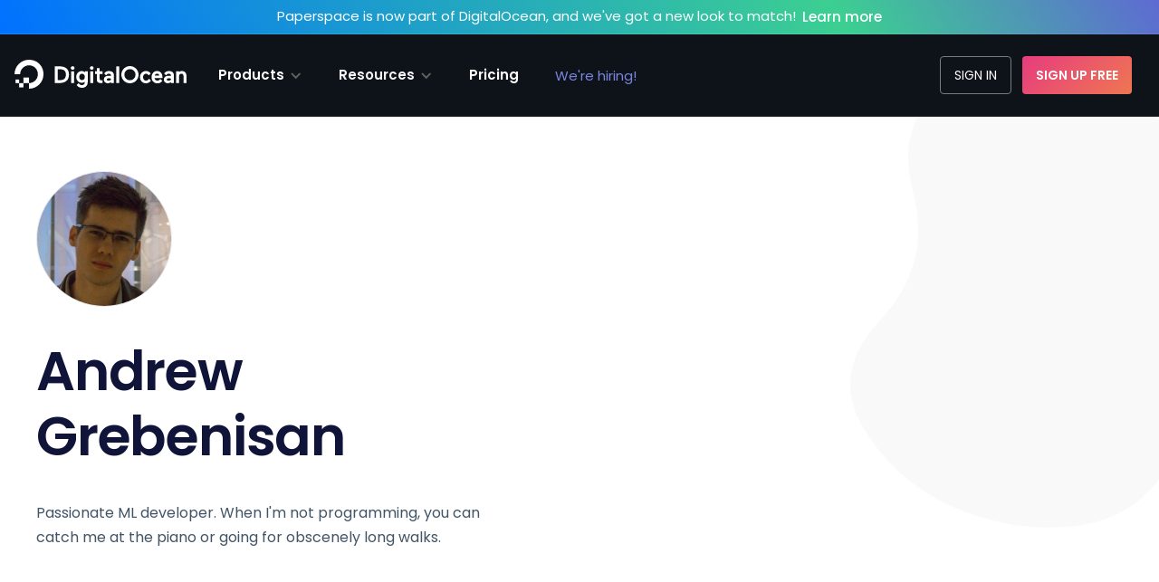

--- FILE ---
content_type: text/html; charset=utf-8
request_url: https://blog.paperspace.com/author/andrew/
body_size: 15556
content:
<!DOCTYPE html>
<html lang="en">

<head>
  <meta charset="utf-8" />
  <meta http-equiv="X-UA-Compatible" content="IE=edge" />

  <title>Andrew Grebenisan - Paperspace by DigitalOcean Blog</title>
  <meta name="HandheldFriendly" content="True" />
  <meta name="viewport" content="width=device-width, initial-scale=1.0" />

  <link rel="preload" href="https://blog.paperspace.com/assets/css/app.css?v=b60f1a3097" as="style" />
  <link rel="preload" href="https://blog.paperspace.com/assets/js/manifest.js?v=b60f1a3097" as="script" />
  <link rel="preload" href="https://blog.paperspace.com/assets/js/vendor.js?v=b60f1a3097" as="script" />
  <link rel="preload" href="https://blog.paperspace.com/assets/js/app.js?v=b60f1a3097" as="script" />

  <link rel="stylesheet" type="text/css" href="https://blog.paperspace.com/assets/css/normalize.css?v=b60f1a3097" media="screen"/>
  <link rel="stylesheet" type="text/css" href="https://blog.paperspace.com/assets/css/components.css?v=b60f1a3097" media="screen"/>
  <link rel="stylesheet" type="text/css" href="https://blog.paperspace.com/assets/css/psdotcom.css?v=b60f1a3097" media="screen"/>

    <link rel="preload" href="https://blog.paperspace.com/assets/css/taxonomy.css?v=b60f1a3097" as="style" />


  <link rel="stylesheet" type="text/css" href="https://blog.paperspace.com/assets/css/app.css?v=b60f1a3097" media="screen"/>

    <link rel="stylesheet" type="text/css" href="https://blog.paperspace.com/assets/css/taxonomy.css?v=b60f1a3097" media="screen"/>
  <link rel="stylesheet" type="text/css" href="https://blog.paperspace.com/assets/css/custom.css?v=b60f1a3097" media="screen"/>


  <meta name="description" content="Passionate ML developer. When I&#x27;m not programming, you can catch me at the piano or going for obscenely long walks.">
    <link rel="icon" href="https://blog.paperspace.com/content/images/size/w256h256/format/png/2024/09/DO_Bug_Black_Circle.svg" type="image/png">
    <link rel="canonical" href="https://blog.paperspace.com/author/andrew/">
    <meta name="referrer" content="no-referrer-when-downgrade">
    
    <meta property="og:site_name" content="Paperspace by DigitalOcean Blog">
    <meta property="og:type" content="profile">
    <meta property="og:title" content="Andrew Grebenisan - Paperspace by DigitalOcean Blog">
    <meta property="og:description" content="Passionate ML developer. When I&#x27;m not programming, you can catch me at the piano or going for obscenely long walks.">
    <meta property="og:url" content="https://blog.paperspace.com/author/andrew/">
    <meta name="twitter:card" content="summary">
    <meta name="twitter:title" content="Andrew Grebenisan - Paperspace by DigitalOcean Blog">
    <meta name="twitter:description" content="Passionate ML developer. When I&#x27;m not programming, you can catch me at the piano or going for obscenely long walks.">
    <meta name="twitter:url" content="https://blog.paperspace.com/author/andrew/">
    <meta name="twitter:site" content="@hellopaperspace">
    
    <script type="application/ld+json">
{
    "@context": "https://schema.org",
    "@type": "Person",
    "sameAs": [],
    "name": "Andrew Grebenisan",
    "url": "https://blog.paperspace.com/author/andrew/",
    "mainEntityOfPage": "https://blog.paperspace.com/author/andrew/",
    "description": "Passionate ML developer. When I&#x27;m not programming, you can catch me at the piano or going for obscenely long walks."
}
    </script>

    <meta name="generator" content="Ghost 6.13">
    <link rel="alternate" type="application/rss+xml" title="Paperspace by DigitalOcean Blog" href="https://blog.paperspace.com/rss/">
    <script defer src="https://cdn.jsdelivr.net/ghost/portal@~2.56/umd/portal.min.js" data-i18n="true" data-ghost="https://blog.paperspace.com/" data-key="76502029a785242c6e6f81ac8c" data-api="https://hellopaperspace.ghost.io/ghost/api/content/" data-locale="en" crossorigin="anonymous"></script><style id="gh-members-styles">.gh-post-upgrade-cta-content,
.gh-post-upgrade-cta {
    display: flex;
    flex-direction: column;
    align-items: center;
    font-family: -apple-system, BlinkMacSystemFont, 'Segoe UI', Roboto, Oxygen, Ubuntu, Cantarell, 'Open Sans', 'Helvetica Neue', sans-serif;
    text-align: center;
    width: 100%;
    color: #ffffff;
    font-size: 16px;
}

.gh-post-upgrade-cta-content {
    border-radius: 8px;
    padding: 40px 4vw;
}

.gh-post-upgrade-cta h2 {
    color: #ffffff;
    font-size: 28px;
    letter-spacing: -0.2px;
    margin: 0;
    padding: 0;
}

.gh-post-upgrade-cta p {
    margin: 20px 0 0;
    padding: 0;
}

.gh-post-upgrade-cta small {
    font-size: 16px;
    letter-spacing: -0.2px;
}

.gh-post-upgrade-cta a {
    color: #ffffff;
    cursor: pointer;
    font-weight: 500;
    box-shadow: none;
    text-decoration: underline;
}

.gh-post-upgrade-cta a:hover {
    color: #ffffff;
    opacity: 0.8;
    box-shadow: none;
    text-decoration: underline;
}

.gh-post-upgrade-cta a.gh-btn {
    display: block;
    background: #ffffff;
    text-decoration: none;
    margin: 28px 0 0;
    padding: 8px 18px;
    border-radius: 4px;
    font-size: 16px;
    font-weight: 600;
}

.gh-post-upgrade-cta a.gh-btn:hover {
    opacity: 0.92;
}</style>
    <script defer src="https://cdn.jsdelivr.net/ghost/sodo-search@~1.8/umd/sodo-search.min.js" data-key="76502029a785242c6e6f81ac8c" data-styles="https://cdn.jsdelivr.net/ghost/sodo-search@~1.8/umd/main.css" data-sodo-search="https://hellopaperspace.ghost.io/" data-locale="en" crossorigin="anonymous"></script>
    
    <link href="https://blog.paperspace.com/webmentions/receive/" rel="webmention">
    <script defer src="/public/cards.min.js?v=b60f1a3097"></script>
    <link rel="stylesheet" type="text/css" href="/public/cards.min.css?v=b60f1a3097">
    <script defer src="/public/member-attribution.min.js?v=b60f1a3097"></script>
    <script defer src="/public/ghost-stats.min.js?v=b60f1a3097" data-stringify-payload="false" data-datasource="analytics_events" data-storage="localStorage" data-host="https://blog.paperspace.com/.ghost/analytics/api/v1/page_hit"  tb_site_uuid="5b7b4b03-8aa3-41fc-90fc-c26c215e6ac1" tb_post_uuid="undefined" tb_post_type="null" tb_member_uuid="undefined" tb_member_status="undefined"></script><style>:root {--ghost-accent-color: #7d2fcb;}</style>
    <script defer data-domain="blog.paperspace.com,datacombined.paperspace.com" src="https://plausible.io/js/script.js"></script>



<!-- GTM snippets were previously added directly to the default.hbs file in the blog template -->
<script type="text/javascript">
    var dataLayer = window.dataLayer = window.dataLayer || [];
    dataLayer.push({
      'useGtm': true
    });
    </script>
    <!-- Google Tag Manager -->
    <script>(function(w,d,s,l,i){w[l]=w[l]||[];w[l].push({'gtm.start':
    new Date().getTime(),event:'gtm.js'});var f=d.getElementsByTagName(s)[0],
    j=d.createElement(s),dl=l!='dataLayer'?'&l='+l:'';j.async=true;j.src=
    'https://www.googletagmanager.com/gtm.js?id='+i+dl;f.parentNode.insertBefore(j,f);
    })(window,document,'script','dataLayer','GTM-5WP6G4');
</script>
    <!-- End Google Tag Manager -->

<script>
try {
    if(dataLayer[0]['useGtm'] == false){
        console.log('using GA snippet');
        (function(i,s,o,g,r,a,m){i['GoogleAnalyticsObject']=r;i[r]=i[r]||function(){
        (i[r].q=i[r].q||[]).push(arguments)},i[r].l=1*new Date();a=s.createElement(o),
        m=s.getElementsByTagName(o)[0];a.async=1;a.src=g;m.parentNode.insertBefore(a,m)
        })(window,document,'script','//www.google-analytics.com/analytics.js','ga');

        ga('create', 'UA-57547030-1', 'auto');
        ga('send', 'pageview');
    } else {
        console.log('using GTM snippet');
    }
} catch(err){
    console.log(err);
}
</script>

<!-- Segment + Intercom -->
<script>
!function(){var analytics=window.analytics=window.analytics||[];if(!analytics.initialize)if(analytics.invoked)window.console&&console.error&&console.error("Segment snippet included twice.");else{analytics.invoked=!0;analytics.methods=["trackSubmit","trackClick","trackLink","trackForm","pageview","identify","reset","group","track","ready","alias","debug","page","once","off","on","addSourceMiddleware","addIntegrationMiddleware","setAnonymousId","addDestinationMiddleware"];analytics.factory=function(e){return function(){var t=Array.prototype.slice.call(arguments);t.unshift(e);analytics.push(t);return analytics}};for(var e=0;e<analytics.methods.length;e++){var key=analytics.methods[e];analytics[key]=analytics.factory(key)}analytics.load=function(key,e){var t=document.createElement("script");t.type="text/javascript";t.async=!0;t.src="https://segment.paperspace.com/analytics/" + key + "/YW5hbHl0aWNzLm1pbi5qcwo=";var n=document.getElementsByTagName("script")[0];n.parentNode.insertBefore(t,n);analytics._loadOptions=e};analytics._writeKey="4Fjwc11Tyx4AzN79D0QqAuAkBZUTKvGZ";analytics._cdn="https://segment.paperspace.com";analytics.SNIPPET_VERSION="4.15.3";
	analytics.load("4Fjwc11Tyx4AzN79D0QqAuAkBZUTKvGZ", { "obfuscate": true });
    analytics.identify();
	analytics.page();
}}();
  
analytics.on('identify', function() {
	console.log('ready');
	userId = analytics.user().id();
	window.intercomSettings = {
		api_base: "https://api-iam.intercom.io",
		app_id: "o9k9j34u",
		user_id: userId
	};
	(function(){var w=window;var ic=w.Intercom;if(typeof ic==="function"){ic('reattach_activator');ic('update',w.intercomSettings);}else{var d=document;var i=function(){i.c(arguments);};i.q=[];i.c=function(args){i.q.push(args);};w.Intercom=i;var l=function(){var s=d.createElement('script');s.type='text/javascript';s.async=true;s.src='https://widget.intercom.io/widget/app-id';var x=d.getElementsByTagName('script')[0];x.parentNode.insertBefore(s,x);};if(document.readyState==='complete'){l();}else if(w.attachEvent){w.attachEvent('onload',l);}else{w.addEventListener('load',l,false);}}})();
});
</script>


<!-- Syntax highlighting w/ Highlight.js 
<!-- More themes available here https://www.jsdelivr.com/package/npm/highlightjs-themes -->
<!-- Theme playground https://highlightjs.org/static/demo/ -->
<link rel="stylesheet" href="https://cdn.jsdelivr.net/npm/highlightjs-themes@1.0.0/tomorrow-night-blue.css" />
<script src="https://cdnjs.cloudflare.com/ajax/libs/highlight.js/10.0.2/highlight.min.js" integrity="sha256-xBWd+VDTBasaTja2bfaCX4aA2H18UxRsjRFkK3rgfkI=" crossorigin="anonymous"></script>
<script>hljs.initHighlightingOnLoad();</script> 
<!-- then add this badge component -->
<script src="scripts/highlightjs-badge.min.js"></script>
<script>
    // apply HighlightJS
    var pres = document.querySelectorAll("pre>code");
    for (var i = 0; i < pres.length; i++) {
       hljs.highlightBlock(pres[i]);
    }
    
    // add HighlightJS-badge (options are optional)
    var options = {   // optional
       contentSelector: "#ArticleBody",
       
       // CSS class(es) used to render the copy icon.
       copyIconClass: "fas fa-copy",
       // CSS class(es) used to render the done icon.
       checkIconClass: "fas fa-check text-success"
    };
    window.highlightJsBadge(options);
</script>


<!-- Maxjax -->
<script type="text/javascript" async src="https://cdnjs.cloudflare.com/ajax/libs/mathjax/2.7.3/MathJax.js?config=TeX-MML-AM_CHTML">
MathJax.Hub.Config({
    tex2jax: {
        inlineMath: [["$", "$"], ["\\(", "\\)"]],
        displayMath: [['$$','$$'], ['\[','\]']],
        processEscapes: true
    }
});
</script>


<!-- Enable LaTex for mathematical expressions -->
<link rel="stylesheet" href="https://cdn.jsdelivr.net/npm/katex@0.10.1/dist/katex.css" crossorigin="anonymous">
<script defer src="https://cdn.jsdelivr.net/npm/katex@0.10.1/dist/katex.js" crossorigin="anonymous"></script>
<script defer src="https://cdn.jsdelivr.net/npm/katex@0.10.1/dist/contrib/auto-render.min.js" crossorigin="anonymous" onload="renderMathInElement(document.body);">
</script>


<!-- Userpilot for announcements 
<script>
    window.setTimeout(function () {
   		var userId = window.analytics && window.analytics.user() && window.analytics.user().id(); 
        window.userpilotSettings = {token: "8ls90w5"};
        var userpilotScript = document.createElement('script');
		userpilotScript.src = 'https://js.userpilot.io/sdk/latest.js';
		document.head.append(userpilotScript);
		window.setTimeout(function () {
            if (userId) {
                userpilot.identify(userId);
            } else {
                userpilot.anonymous();
            }
        }, 1000);
        
    }, 1000);
</script>
--> 

<script>
    document.addEventListener("DOMContentLoaded", function() {
        var links = document.querySelectorAll("a");
        for (var i = 0; i < links.length; i++) {
            var href = links[i].getAttribute("href");
            if (href && !href.startsWith("https://paperspace.com") && !href.startsWith("https://www.paperspace.com") && !href.startsWith("https://blog.paperspace.com/") && !href.startsWith("https://console.paperspace.com") && !href.startsWith("https://discord.com/invite/") && !href.startsWith("https://discord.gg") && !href.startsWith("http://console.paperspace.com")) {
                links[i].setAttribute("rel", "nofollow");
            }
        }
    });
</script>

<!-- Fix HTML tables -->
<style>
    table {
  	  word-break: normal;
    }
</style>

 <!-- Firma dark theme cleanup -->
<style>
  [theme-mode="dark"] {
    --button-text-color: #10101d;
    --alt-text-color: #dbd8e3;
    --mask-color: #10101d;
    --accent-color: #896bff;
    --border-color: #323549;
    --background-color: #0e1219;
    --background-color-transparent: rgba(26, 26, 46, 0);
    --foreground-color: #efedf6;
    --secondary-text-color: #dad5f3;
    --placeholder-color: #9f9f9f;
    --text-color: #eeeeee;
    --hero-background-color: #13131e; 
    --footer-text-color: #eaeaea;
    --blob-shape-color: #dad5f3;
    --error-color: #c21919;
    --post-background-color: #22262B;
    --accent-color: #5655f6;  
  }
  [theme-mode="light"] {
      --hero-background-color-light: #fff;
      --featured-main-color: rgb(17, 20, 57);
      --background-text-color: #768493;
  }
p {
  color: inherit;
}
ul {
  color: inherit;
}    
</style>

<!-- Custom sidebar -->
<style>
.f-sidebar {    
    max-height: 14rem;
    background: #dfdfdf;
    padding: 15px;
    border-radius: 12px;
    background: #dfdfdf;
    color: black;
}
.f-sidebar__para {
  font-size: 14px;
}
.f-sidebar__btn.f-sidebar__btn2 {
  font-size: 14px;
  padding-top: 8px;
}
.f-sidebar__btn:not(.f-sidebar__btn2) {
  background: #7d2fcb;
  border-radius: 4px;
  padding: 9px 20px;
  color: white;
  font-size: 15px;
  font-weight: 500;
  align-content: center;
  justify-content: center;
  display: flex;
  margin: 24px 0 7px 0;
  background-image: linear-gradient(-45deg,#ee7752,#e73c7e); 
}
.f-sidebar__btn:not(.f-sidebar__btn2)::after {
  content: "\ea03";
  font: normal normal normal 1rem/1 firma;
  display: inline-block;
  font-size: 1.15rem;
  margin-top: 2px;
}
html[theme-mode="dark"] .f-sidebar {
   background: #2d2d2d;
   color: white;
} 
@media only screen and (min-width: 90rem) {
    .f-article-content {
      margin-left: 74.6667px !important;
      margin-right: 74.6667px !important;
    }
    .f-sidebar {
      margin-left: 74.6667px !important;
      margin-right: 74.6667px !important;
    }
}
@media only screen and (max-width: 90rem) {
    .f-sidebar__body {
        max-width: none;
    }
}
    
</style>

<!-- General style adjustments -->
<style>  
.navbar, .navbar *, .footer-standard, .footer-standard * {
    font-family: "Poppins", Helvetica, Arial, sans-serif;
}
.subnav {
    backdrop-filter: blur(10px);
}
[theme-mode="light"] .subnav {
    background-color: #F9FAFB;
}
.fixed-nav {
    background-color: rgba(14, 18, 25) !important;
}    
[theme-mode="dark"] .subnav {
    background-color: rgba(14, 18, 25, 0.85); 
}    
[theme-mode="light"] .subnav {    
    box-shadow: 0px 0px 35px #11143930;
}
[theme-mode="dark"] .subnav-link {
  color: rgb(162, 172, 196);  
}
.navitem-current .subnav-link {
  color: #7a85e0;
}    
/* buttons */   
.f-button.primary {
  color: #fff;
  text-indent: 0;
  text-transform: uppercase;
  white-space: nowrap;
  background-color: #383bec;
  background-image: linear-gradient(-45deg,#ee7752,#e73c7e);
  border-style: none;
  border-width: 2px;
  border-radius: 4px;
  padding: 9px 20px;
  font-size: 14px;
  font-weight: 700;
  line-height: 24px;
  transition: all .3s;
}  
.f-button.primary:hover:not([disabled]) {
  color: white;
  filter: brightness(110%) saturate(110%);
}  
.f-article-content .kg-button-card .kg-btn {
  color: #fff;
  text-indent: 0;
  text-transform: uppercase;
  white-space: nowrap;
  background-color: #383bec;
  background-image: linear-gradient(-45deg,#ee7752,#e73c7e);
  border-style: none;
  border-width: 2px;
  border-radius: 4px;
  padding: 9px 20px;
  font-size: 14px;
  font-weight: 700;
  line-height: 24px;
  transition: all .3s;
}  
.f-article-content .kg-button-card .kg-btn:hover:not([disabled]), .f-article-content .kg-header-card .kg-header-card-button:hover:not([disabled]), .f-article-content .kg-product-card .kg-product-card-button:hover:not([disabled]), .f-button.primary:hover:not([disabled]) {
  color: white;
  filter: brightness(110%) saturate(110%);
}
.w-button {
    border-radius: 4px !important;
}    
.f-button.primary.in-desktop-top-bar {
  order: 2;
}  
@media only screen and (min-width: 1280px) {    
    .f-article-content .kg-button-card .in-auth-form.kg-btn, .f-article-content .kg-header-card .in-auth-form.kg-header-card-button, .f-article-content .kg-product-card .in-auth-form.kg-product-card-button, .f-button.in-auth-form {
      border-radius: 0 1.5625rem 1.5625rem 0;
      flex-shrink: 0;
      height: 3.125rem;
    }
}
.f-button.in-desktop-top-bar {
    border: none;
}

@media only screen and (min-width: 64rem) {
    .f-latest-post__title h2 {
    	font-size: 2.15rem;
    }
    .f-post-card__title h2 {
    	font-size: 1.75rem;
    }
    .f-hero__content {
    	min-height: auto;
    } 
    .f-article-header__title {
      font-size: 2.75rem;
    }
    .f-latest-post.no-image .f-latest-post__main-container {
      max-width: none;    
    }
}
@media only screen and (max-width: 1000px) {
    .f-article-header__title {
   	 font-size: 1.75rem; 
    }
}    
@media only screen and (min-width: 90rem) {
    .f-hero__title {
    font-size: 3rem;
    }
}
@media only screen and (min-width: 64rem) {
    .f-hero__content {
        display: inherit;
        justify-content: inherit;
        min-height: inherit;
        padding-bottom: inherit;
        /* background-image: linear-gradient(#0A0E16, #1A1D22); */
    }
    .f-hero__image.lazy.entered.loaded {
      	display: none;
    }
}
html[theme-mode="dark"] .f-hero__content {
    background-image: linear-gradient(#000, #0E1219);
}
html[theme-mode="light"] .f-hero__title   {
    color: var(--featured-main-color);
}
@media only screen and (min-width: 90rem) {
    .f-hero__image-container {
            height: 100%;
            left: 0;
            opacity: .2;
            overflow: hidden;
            position: absolute;
            top: 0;
            width: 100%;
            z-index: 1;
    }
}
html[theme-mode="light"] .f-hero {
    background-color: var(--hero-background-color-light);    
} 
html[theme-mode="dark"] .f-hero {
    background-color: var(--hero-background-color);    
}    
html[theme-mode="dark"] .f-featured-post {
    background-color: var(--post-background-color);
    box-shadow: 0 0 8px 0 rgb(0 0 0 / 13%), 0 20px 30px 0 rgb(0 0 0 / 15%);
}
.f-featured-post {
    background-color: var(--background-color);
}
.f-featured-post__title h2 {
    color: var(--foreground-color);
}
.f-featured-post__label {
    color: var(--foreground-color);
}
.f-post-card__tag.as-featured {
    color: var(--accent-color);
}
html[theme-mode="dark"] .f-post-card {
    background-color: var(--post-background-color) !important;
    box-shadow: 0 0 8px 0 rgb(0 0 0 / 13%), 0 20px 30px 0 rgb(0 0 0 / 15%) !important;
    border: 1px solid #333;
}
.f-featured-post__excerpt {
    color: var(--secondary-text-color);
}
.f-latest-post__image-container {
  display: none;
}    
.f-latest-post__image {
    display: none;
}    
.f-post-card {
  padding: 1.875rem var(--mobile-space) 2.1875rem;
  border-radius: .625rem;
}
.f-standard-container {
   padding-top:60px;
}
.f-post-card__image {
  display: none;
}
.f-featured-post__image img {
  display: none;
}
.f-featured-post {
  border: .0625rem solid var(--border-color);
}
.f-related-article__image {
  display: none;
}
.f-nav-article__image{
  display: none;
}
.subnav {
   display:none;
}
html[theme-mode="dark"] .f-post-card {
    background-color: var(--hero-background-color-dark);
}
html[theme-mode="dark"] .f-nav-article {
  background-color: var(--post-background-color);
  box-shadow: 0 0 8px 0 rgb(0 0 0 / 13%), 0 20px 30px 0 rgb(0 0 0 / 15%);
}
html[theme-mode="dark"] .f-related-article {
  background-color: var(--post-background-color);
  box-shadow: 0 0 8px 0 rgb(0 0 0 / 13%), 0 20px 30px 0 rgb(0 0 0 / 15%);
}
.f-article-content {
  margin: 0 0;
} 
.f-article-content .kg-video-card .kg-video-container {
  box-shadow: 0 40px 100px -10px rgb(67 67 131 / 45%), 0 40px 40px -15px rgb(0 0 0 / 30%), 0 58px 40px -10px rgb(0 0 0 / 5%);  
  border-radius: 4px;
}    
.f-article-content.kg-image-card figcaption, .f-article-content figure figcaption {
  margin-top: 20px;
}
.f-latest-post__image {
    border-radius: .625rem 0 0 .625rem;
}
.f-latest-post__main-container {
    border-radius: .625rem;
	background-color: var(--post-background-color);
    border: .0625rem solid var(--border-color);
}
@media only screen and (min-width: 90rem) {
.f-latest-post__main-container {
  border-radius: .625rem;
  background-color: var(--post-background-color);
  border: .0625rem solid var(--border-color);
  padding: 55px 150px 65px 85px;
    }
}    
@media only screen and (min-width: 64rem) {
.f-latest-post__image img {
  min-height: auto;
	}   
}
@media only screen and (max-width: 480px) {    
.f-latest-post__image {
  display: none;
    }
.f-latest-post__main-container { 
  padding: 1.875rem var(--mobile-space) 2.1875rem;
  border-radius: .625rem;
    }
.f-featured-post {
  width: auto;
  margin: 0 0 20px 0;  
  border-radius: .625rem;
	}
.f-post-card {
  width: auto;
  margin: 0 0 20px 0;
  border-radius: .625rem;
	}
}
</style>

<!-- Syntax highlighting adjustments -->
<style>
[theme-mode="dark"] .f-article-content pre > code {
  background: #102445 !important;
}
[theme-mode="dark"] .f-article-content pre {
  background: #102445;
}
html[theme-mode="dark"] .f-article-content code {
  background-color: rgb(51, 52, 55);
    box-sizing: border-box;
    color: rgb(245, 246, 247);
    font-size: 14px;
    margin-block-start: -2px;
    overflow-wrap: break-word;
    padding-block-end: 4px;
    padding-block-start: 4px;
    text-rendering: optimizelegibility;
    vertical-align: middle  
}
.toolbar {
    position: absolute;
    top: 0;
    right: 0;
    margin: 5px;
}
.code-toolbar {
    position: relative;
}
.toolbar-item > button {
    opacity: 0.8;
    transition: all 200ms;
    border-radius: 3px;
    text-transform: uppercase;
    letter-spacing: -.2px;
}
html[theme-mode="dark"] .toolbar-item > button {
    color: #8ca8d5;
    background-color: #33446c;
    border: 1px solid #3556a2;
}
.toolbar-item > button {
    color: #5b5b7d;
    background-color: #efefef;
    border: 1px solid #d9dbe0;
}    
.toolbar-item > button:hover {
    cursor: pointer;
    box-shadow: 0px 5px 10px -2px rgb(0 0 0 / 10%);
    opacity: 1;
}   
</style>

<!-- Signup CTA-->
<style>
.speed-and-simplicity-card {
    position: relative;
    overflow: hidden;
    margin-top: 17px;
    margin-bottom: 50px;
    padding: 55px 55px 55px 65px;
    border-radius: 12px;
    /* background-image: linear-gradient(180deg, rgba(255, 0, 81, .16), rgba(255, 0, 119, .3)), linear-gradient(210deg, hsla(213.41176470588235, 100.00%, 50.00%, 0.94), rgba(255, 0, 81, .75)); */
    box-shadow: 0 0 8px 0 rgba(0, 0, 0, .08), 0 20px 30px 0 rgba(0, 0, 0, .08); 
    -webkit-transition: all 200ms ease;
    transition: all 200ms ease;
    border: 1px solid #3a3a3a;
	background-color: #21262b;
    background-image: none !important;
}
html[theme-mode="light"] .speed-and-simplicity-card { 
    background-color: #767d84; 
    border: 1px solid #848484;
}
html[theme-mode="light"] .rog-card { 
    background-color: #767d84; 
    border: 1px solid #848484;
}    
.speed-simplicity-card-header-wrapper {
    max-width: 60%;
    margin-bottom: -14px;
}
.speed-simplicity-card-header-t {
    color: #fff !important;
    font-size: 21px !important;
	line-height: 1.5 !important;
    font-weight: 700;
}
.button.white-bg.red {
    padding: 8px 24px 8px 24px;
}
.button.white-bg {
    background-color: #fff;
    background-image: linear-gradient(-45deg, #ee7752, #e73c7e);
    box-shadow: 0 4px 15px -2px hsla(213.41176470588235, 100.00%, 31.33%, 0.20);
    -webkit-transition-property: all;
    transition-property: all;
    color: #fff;
    font-size: 18px;
    font-weight: 600;
    letter-spacing: 0.5px;
	border-radius: 6px;
    text-decoration: none !important;
}
.button.white-bg:hover {
    box-shadow: 0 3px 8px 1px rgba(0, 16, 255, 0.25);
}
.button {
    margin-top: 25px;
    padding: 8px 24px;
    border-radius: 4px;
    background-color: hsla(213.41176470588235, 100.00%, 50.00%, 1.00);
    -webkit-transition: all 200ms ease;
    transition: all 200ms ease;
    color: #fff;
    font-size: 16px;
    line-height: 30px;
    font-weight: 800;
}
.w-button {
    display: inline-block;
    padding: 9px 15px;
    background-color: #3898EC;
    color: white;
    border: 0;
    line-height: inherit;
    text-decoration: none;
    cursor: pointer;
    border-radius: 0;
}
.button.cc-cta.ctasales.footer-card {
    margin-top: 20px;
    margin-left: 20px;
    padding: 7.5px 24px;
    border-color: hsla(222.66666666666669, 0.00%, 100.00%, 1.00);
    -webkit-transition-property: all;
    transition-property: all;
    color: hsla(222.66666666666669, 0.00%, 100.00%, 1.00);
    font-size: 18px;
    font-weight: 600;
    border-radius: 6px;
    text-decoration: none !important;
    box-shadow: none;
}
.button.cc-cta.ctasales.footer-card:hover {
    box-shadow: 0 3px 8px 1px rgba(0, 16, 255, 0.15);
}
.button.cc-cta.ctasales {
    margin-right: 16px;
    border-style: solid;
    border-width: 1.5px;
    border-color: hsla(222.66666666666669, 78.26%, 54.90%, 1.00);
    background-color: transparent;
    color: hsla(222.66666666666669, 78.26%, 54.90%, 1.00);
}
@media screen and (max-width: 900px) {
.speed-simplicity-img {
    display: none;
    }
.speed-and-simplicity-card	{
    padding: 35px 36px 44px !important;
    }
.speed-simplicity-card-header-wrapper {
    max-width: 100%;
	}
.button.white-bg {
    width: 100%;
    text-align: center;
	}
.button.cc-cta.ctasales.footer-card {
    width: 100%;
    margin-top: 20px;
    margin-left: 0px;
    text-align: center;
	}
.speed-simplicity-card-header-t {
    font-size: 23px !important;
    line-height: 1.5 !important;
    }
}
</style>

<!-- Run on Gradient CTA -->
<style>
.rog-card {
    width: 100%;
    padding: 21px 25px 23px;
    border-radius: 12px;
    /*     background-image: -webkit-gradient(linear, left bottom, left top, from(#5655f6), to(#8d5cf6));
    background-image: linear-gradient(0deg, #5655f6, #8d5cf6); */
    background-color: #21262b;
    border: 1px solid #3a3a3a;
    box-shadow: 0 0 8px 0 rgba(0, 0, 0, .08), 0 20px 30px 0 rgba(0, 0, 0, .08);
    margin-bottom: 50px;
    margin-top: 17px;
}
.rog-columns {
    display: -webkit-box;
    display: -webkit-flex;
    display: -ms-flexbox;
    display: flex;
    -webkit-flex-wrap: wrap;
    -ms-flex-wrap: wrap;
    flex-wrap: wrap;
    -webkit-box-align: center;
    -webkit-align-items: center;
    -ms-flex-align: center;
    align-items: center;
    flex-direction: row;
    justify-content: space-between;
    line-height: 1.6em;
}
.w-container .w-row {
    margin-left: -10px;
    margin-right: -10px;
}
.w-col-7 {
    max-width: 55%;
}
.w-col {
    position: relative;
    min-height: 1px;
}
.w-col-5 {
    max-width: 40%;
}
.rog-heading {
    margin-top: 10px !important;
    margin-bottom: 10px !important;
    color: #fff !important;
    font-size: 1.25em;
    font-weight: 600 !important;
    text-align: left;
    font-size: 27px !important;
    line-height: 1.4 !important;
}
.column.w-col.w-col-5 {
  justify-content: right;
  display: flex;
}   
.rog-button {
    padding: 14px 28px;
    background-color: #383bec !important; 
    background-image: linear-gradient(-45deg, #ee7752, #e73c7e);
    -webkit-transition: all 200ms ease;
    transition: all 200ms ease;
    font-family: "Poppins", Helvetica, Arial, sans-serif;
    color: ##fff !important;
    font-size: 17px;
    font-weight: 600;
    text-align: center;
    text-decoration: none!important;
    border-radius: 6px;
}
.rog-button:hover {
    box-shadow: 0 3px 8px 1px rgba(255, 0, 196, 0.49);
}
@media screen and (max-width: 479px) {
.rog-button {
    display: block;
    padding: 12px 8px;
    line-height: 1.3em;
    }
.rog-heading {
    font-size: 25px!important;
    }
.w-col.w-col-7 {
    max-width: none;
    margin-bottom: 10px;
    }
.column.w-col.w-col-5 {
    max-width: 60%;
    margin-bottom: 10px;
    }
.w-col {
    width: 100% !important;
    }
.w-col-7 {
    width: 100% !important;
	}
}
</style>


<!-- Customer Story Pullquote -->
<style>
.customer-pullquote-container {
  display: grid;
  align-items: center;
  background-color: #fff;
  border: 3px solid black;
  border-radius: 5px;
}
.customer-pullquote-image {
  grid-column-start: 1;
  grid-column-end: 2;
  padding: 25px;
}
.customer-pullquote-image img {
  max-height: 250px;
  width: auto;
  border-radius: 10px;
}
.customer-pullquote-quote {
  grid-column-start: 2;
  grid-column-end: 3;
  padding: 25px;
  color: black;
  font-size: 16px;
  font-weight: 200;
  text-align: left;
}
.customer-pullquote-quote-attribution {
  font-size: 20px;
  font-weight: 400;
}
.logo-learn-more-container {
    display: grid;
    align-items: center;
    border: 3px solid #fff;
    grid-template-columns: repeat(5, 1fr);
}
.logo-learn-more-logo {
    grid-column-start: 1;
    grid-column-end: 1;
    justify-self: center;
    padding: 10px;
}
.logo-learn-more-logo img {
  max-width: 100px;
}   
.logo-learn-more-text {
    grid-column-start: 2;
    grid-column-end: 6;
    font-style: italic;
}   
@media screen and (max-width: 900px) {
  .customer-pullquote-container {
      grid-template-columns: 1;
      grid-template-rows: 2;
  }
    
  .customer-pullquote-image {
      grid-column-start: 1;
      grid-column-end: 1;
      grid-row-start: 1;
      grid-row-end: 1;
  }
    
  .customer-pullquote-quote {
      grid-column-start: 1;
      grid-column-end: 1;
      grid-row-start: 2;
      grid-row-end: 2;
  }
}
blockquote {
    border: none;
}
</style>

  <style>
    :root {
      --accent-color: var(--ghost-accent-color);
    }
  </style>
    <style>
      [theme-mode="dark"] {
        --accent-color: #896bff;
      }
    </style>

  <style>
    /* These font-faces are here to make fonts work if the Ghost instance is installed in a subdirectory */

    /* Poppins regular */
    @font-face {
      font-family: 'Poppins';
      font-style: normal;
      font-weight: 400;
      font-display: swap;
      src: local('Poppins Regular'), local('Poppins-Regular'),
      url("https://blog.paperspace.com/assets/fonts/poppins/poppins-regular.woff2?v=b60f1a3097") format('woff2'),
      url("https://blog.paperspace.com/assets/fonts/poppins/poppins-regular.woff?v=b60f1a3097") format('woff');
    }

    /* Poppins italic */
    @font-face {
      font-family: 'Poppins';
      font-style: italic;
      font-weight: 400;
      font-display: swap;
      src: local('Poppins Italic'), local('Poppins-Italic'),
      url("https://blog.paperspace.com/assets/fonts/poppins/poppins-italic.woff2?v=b60f1a3097") format('woff2'),
      url("https://blog.paperspace.com/assets/fonts/poppins/poppins-italic.woff?v=b60f1a3097") format('woff');
    }

    /* Poppins 500 */
    @font-face {
      font-family: 'Poppins';
      font-style: normal;
      font-weight: 500;
      font-display: swap;
      src: local('Poppins Medium'), local('Poppins-Medium'),
      url("https://blog.paperspace.com/assets/fonts/poppins/poppins-500.woff2?v=b60f1a3097") format('woff2'),
      url("https://blog.paperspace.com/assets/fonts/poppins/poppins-500.woff?v=b60f1a3097") format('woff');
    }

    /* Poppins 600 */
    @font-face {
      font-family: 'Poppins';
      font-style: normal;
      font-weight: 600;
      font-display: swap;
      src: local('Poppins SemiBold'), local('Poppins-SemiBold'),
      url("https://blog.paperspace.com/assets/fonts/poppins/poppins-600.woff2?v=b60f1a3097") format('woff2'),
      url("https://blog.paperspace.com/assets/fonts/poppins/poppins-600.woff?v=b60f1a3097") format('woff');
    }

    /* Firma iconfont */
    @font-face {
      font-family: 'firma';
      font-weight: normal;
      font-style: normal;
      font-display: swap;
      src: url("https://blog.paperspace.com/assets/fonts/firma/firma.eot?v=b60f1a3097");
      src: url("https://blog.paperspace.com/assets/fonts/firma/firma.eot?v=b60f1a3097") format('embedded-opentype'), url("https://blog.paperspace.com/assets/fonts/firma/firma.woff2?v=b60f1a3097") format('woff2'),
      url("https://blog.paperspace.com/assets/fonts/firma/firma.woff?v=b60f1a3097") format('woff'),
      url("https://blog.paperspace.com/assets/fonts/firma/firma.ttf?v=b60f1a3097") format('truetype'),
      url("https://blog.paperspace.com/assets/fonts/firma/firma.svg?v=b60f1a3097") format('svg');
    }
  </style>


    <script>
      if (typeof Storage !== 'undefined') {
        const savedThemeMode = localStorage.getItem('firma-theme-mode');
        const html = document.querySelector('html');

        if (savedThemeMode && savedThemeMode !== 'system') {
          html.setAttribute('theme-mode', savedThemeMode);
        } else {
          const isSystemDark = window.matchMedia
            && window.matchMedia('(prefers-color-scheme: dark)').matches;
          const themeMode = isSystemDark ? 'dark' : 'light';

          html.setAttribute('theme-mode', themeMode);
        }
      }
    </script>
</head>

<body class="author-template author-andrew">
  



<div class="f-main-container">
  <div data-animation="default" class="navbar w-nav" data-easing2="ease-out" data-easing="ease-out" data-collapse="medium" role="banner" data-no-scroll="1" data-duration="300" data-doc-height="1">
  <div data-w-id="04749778-fe5c-53b2-1bd2-25b01d37d6f3" class="nav-border-bottom-trigger"></div>
  <div class="fixed-nav">
    
    <div class="announcement-banner">
      <a href="https://www.digitalocean.com/blog/gpus-digitalocean-ai-ml-roadmap" class="announcement-bar neue w-inline-block">
        <div class="announcement-bar-text neue">Paperspace is now part of DigitalOcean, and we've got a new look to match!</div>
        <img src="https://uploads-ssl.webflow.com/5cad0999832adc23a260edba/5cad0999832adc34e260ee24_arrow-left-white.svg" alt="" class="right-arrow">
        <div class="nav-announcement-read-more"> Learn more</div>
      </a>
    </div>
    <div class="nav-holder">
      <div class="navigation sign-up">
        <div class="nav-container">
          <a href="https://www.paperspace.com" aria-current="page" class="logo w-inline-block w--current">
          <img src="https://doimages.nyc3.cdn.digitaloceanspaces.com/66d199eb2cf3a7036cdfcb52_DO_Logo_horizontal_white.svg" width="340" alt="" sizes="170px" class="nav-logo">
          </a>
          <nav role="navigation" class="nav-menu w-nav-menu">
            <div class="nav-primary-items-wrap">
              <div class="nav-primary-shared-content-wrap">
                <div data-hover="true" data-delay="0" data-w-id="69ed527b-bc87-1b0f-49fc-86ad2155a829" class="nav-dropdown-item-wrap w-dropdown">
                  <div class="nav-dropdown-item w-dropdown-toggle">
                    <div class="nav-link nav-dropdown">Products</div>
                    <div data-w-id="69ed527b-bc87-1b0f-49fc-86ad2155a82d" class="icon-neue w-icon-dropdown-toggle"></div>
                  </div>
                  <nav data-w-id="69ed527b-bc87-1b0f-49fc-86ad2155a82e" class="nav-dropdown-open-wrap w-dropdown-list">
                    <div class="nav-organizer">
                      <div>
                        <h1 class="nav-heading">PRoduct</h1>
                        <div class="nav-line"></div>
                        <ul role="list" class="list-nav-global w-list-unstyled">
                          <li data-w-id="69ed527b-bc87-1b0f-49fc-86ad2155a835">
                            <div href="#" class="dropbown-product-wrapper w-clearfix">
                              <a href="https://gradient.run/" class="nav-primary-link-block w-inline-block">
                                <div class="nav-product-wrap hide"><img src="images/logo_gradient_circle.svg" width="63" alt="" class="product-logo-img nav">
                                  <div class="product-name">Gradient</div>
                                </div>
                                <p class="nav-description">Build, train, deploy, and manage AI models.</p>
                              </a>
                              <div class="nav-product-logo-holder hide"><img src="images/Gradient.png" alt="" class="nav-product-image"></div><img src="images/Artboard-1-copy-5.svg" alt="" class="dropdown-product-icons hide">
                              <div class="nav-vert-line hide"></div>
                              <div class="nav-subproduct-wrap">
                                <div class="nav-core-subproduct">
                                  <a href="https://www.paperspace.com/gradient/notebooks" class="link-arrow w-inline-block">
                                    <div class="byline-text dark nav">Notebooks</div><img src="https://uploads-ssl.webflow.com/5eaa1464031f7c15343019ee/5eaa14654a9903bc09326d31_icon-chevron-right.svg" alt="" class="space-left-extra-small purple low-opacity">
                                  </a>
                                </div>
                                <div class="nav-core-subproduct">
                                  <a href="https://www.paperspace.com/deployments" class="link-arrow w-inline-block">
                                    <div class="byline-text dark nav">Deployments</div><img src="https://uploads-ssl.webflow.com/5eaa1464031f7c15343019ee/5eaa14654a9903bc09326d31_icon-chevron-right.svg" alt="" class="space-left-extra-small purple low-opacity">
                                  </a>
                                </div>
                                <div class="nav-core-subproduct">
                                  <a href="https://www.paperspace.com/gradient/workflows" class="link-arrow w-inline-block">
                                    <div class="byline-text dark nav">Workflows <span class="beta-text-mono-low-opacity">(Beta)</span></div>
                                    <div class="nav-beta-tag-wrap hide">
                                      <div class="beta-nav inverse">BETA</div>
                                    </div><img src="https://uploads-ssl.webflow.com/5eaa1464031f7c15343019ee/5eaa14654a9903bc09326d31_icon-chevron-right.svg" alt="" class="space-left-extra-small purple low-opacity">
                                  </a>
                                </div>
                              </div>
                            </div>
                          </li>
                          <li data-w-id="69ed527b-bc87-1b0f-49fc-86ad2155a852">
                            <div href="#" class="dropbown-product-wrapper w-clearfix">
                              <a href="https://www.paperspace.com/core" class="nav-primary-link-block w-inline-block">
                                <div class="nav-product-wrap hide"><img src="images/CORE_logo-dark.png" width="63" alt="" class="product-logo-img nav">
                                  <div class="product-name">Core</div>
                                </div>
                                <p class="nav-description">Effortless infrastructure on-demand.<br></p>
                              </a>
                              <div class="nav-product-logo-holder hide"><img src="images/core-logo-mixed-dark.png" alt="" class="nav-product-image"></div><img src="images/Artboard-1-copy-4.svg" alt="" class="dropdown-product-icons hide">
                              <div class="nav-vert-line hide"></div>
                              <div class="nav-subproduct-wrap">
                                <div class="nav-core-subproduct">
                                  <a href="https://www.paperspace.com/gpu-cloud" class="link-arrow w-inline-block"><img src="images/ubuntu-logo.png" loading="lazy" alt="" class="os-logo invert s hide">
                                    <div class="byline-text dark nav">GPU cloud</div><img src="https://uploads-ssl.webflow.com/5eaa1464031f7c15343019ee/5eaa14654a9903bc09326d31_icon-chevron-right.svg" alt="" class="space-left-extra-small purple low-opacity">
                                  </a>
                                </div>
                                <div class="nav-core-subproduct hide">
                                  <a href="https://workstream.paperspace.com/" class="link-arrow w-inline-block"><img src="images/windows-logo.png" loading="lazy" alt="" class="os-logo s">
                                    <div class="byline-text dark nav">Windows Desktop</div><img src="https://uploads-ssl.webflow.com/5eaa1464031f7c15343019ee/5eaa14654a9903bc09326d31_icon-chevron-right.svg" alt="" class="space-left-extra-small purple low-opacity">
                                  </a>
                                </div>
                              </div>
                            </div>
                          </li>
                          <li data-w-id="69ed527b-bc87-1b0f-49fc-86ad2155a86d" class="hide">
                            <a href="https://workstream.paperspace.com" class="dropbown-product-wrapper w-inline-block w-clearfix"><img src="images/Artboard-1-copy-3.svg" alt="" class="dropdown-product-icons hide">
                              <div class="nav-product-logo-holder"><img src="images/Workstream-logo-mixed.png" alt="" class="nav-product-image"></div>
                              <p class="nav-description">Cloud hosted desktops for both individuals and organizations.</p>
                              <div class="nav-vert-line"></div>
                            </a>
                          </li>
                        </ul>
                      </div>
                      <div class="integrations-wrap">
                        <h1 class="nav-heading">SOLUTIONS</h1>
                        <div class="nav-line"></div>
                        <ul role="list" class="list-nav-global use-cases w-list-unstyled">
                          <li data-w-id="69ed527b-bc87-1b0f-49fc-86ad2155a87a" class="nav-use-cases-list-items">
                            <a href="https://www.paperspace.com/gradient" class="link-block w-inline-block">
                              <div class="nav-link dropdown subproduct">Machine Learning</div>
                              <p class="nav-description-subgroup">Develop, fine-tune, and deploy AI models of any size and complexity.</p>
                            </a>
                          </li>
                          <li data-w-id="69ed527b-bc87-1b0f-49fc-86ad2155a880" class="nav-use-cases-list-items">
                            <a href="https://www.paperspace.com/gpu-cloud" class="link-block w-inline-block">
                              <div class="nav-link dropdown subproduct">GPU Infrastructure</div>
                              <p class="nav-description-subgroup">Power accelerated applications with modern infrastructure.</p>
                            </a>
                          </li>
                          <li data-w-id="69ed527b-bc87-1b0f-49fc-86ad2155a886" class="nav-use-cases-list-items hide">
                            <a href="https://workstream.paperspace.com/" class="link-block w-inline-block">
                              <div class="nav-link dropdown subproduct">Enterprise VDI</div>
                              <p class="nav-description-subgroup">Virtual desktops with centralized management.</p>
                            </a>
                          </li>
                          <li data-w-id="69ed527b-bc87-1b0f-49fc-86ad2155a88c" class="nav-use-cases-list-items hide">
                            <a href="https://gaming.paperspace.com/" class="link-block w-inline-block">
                              <div class="nav-link dropdown subproduct">Gaming</div>
                              <p class="nav-description-subgroup">Run any game on a powerful cloud gaming rig.</p>
                            </a>
                          </li>
                          <li data-w-id="69ed527b-bc87-1b0f-49fc-86ad2155a892" class="nav-use-cases-list-items hide">
                            <a href="https://workstream.paperspace.com/" class="link-block w-inline-block">
                              <div class="nav-link dropdown subproduct">Rendering, 3D Graphics &amp; Simulation</div>
                              <p class="nav-description-subgroup">High performance workstations and render nodes.</p>
                            </a>
                          </li>
                        </ul>
                      </div>
                    </div>
                    <div class="nav-dropdown-integrations"></div>
                  </nav>
                </div>
                <div data-hover="true" data-delay="0" data-w-id="69ed527b-bc87-1b0f-49fc-86ad2155a899" class="nav-dropdown-item-wrap w-dropdown">
                  <div class="nav-dropdown-item w-dropdown-toggle">
                    <div class="nav-link nav-dropdown w-clearfix">
                      <div class="nav-link-neue-block">Resources</div>
                    </div>
                    <div data-w-id="69ed527b-bc87-1b0f-49fc-86ad2155a89e" class="icon-neue w-icon-dropdown-toggle"></div>
                  </div>
                  <nav data-w-id="69ed527b-bc87-1b0f-49fc-86ad2155a89f" class="nav-dropdown-resources w-dropdown-list">
                    <div class="nav-dropbdown-trigger w-container">
                      <div class="resources-wrap nav">
                        <div class="nav-resources-upper-wrap">
                          <a data-w-id="69ed527b-bc87-1b0f-49fc-86ad2155a8a3" href="http://blog.paperspace.com" class="nav-resources-item-block w-inline-block">
                            <div class="w-clearfix"><img src="https://assets-global.website-files.com/5db99670374d1d829291af4f/5dd65dc16f520d2d93b694aa_arrow-angled2.png" width="14" alt="" class="arrow nav"></div>
                            <div class="nav-resource-description">
                              <div class="icon-wrapper"><img src="https://uploads-ssl.webflow.com/5cad0999832adc23a260edba/5cad0999832adcf24d60ef15_Blog.svg" alt="" class="nav-resources-block-icon">
                                <h3 class="eyebrow-block">Blog</h3>
                              </div>
                              <div>
                                <p class="nav-description nav-block">Sample projects, release notes, and more</p>
                              </div>
                            </div>
                          </a>
                          <a data-w-id="69ed527b-bc87-1b0f-49fc-86ad2155a8ae" href="https://docs.paperspace.com/" target="_blank" class="nav-resources-item-block w-inline-block">
                            <div class="w-clearfix"><img src="https://assets-global.website-files.com/5db99670374d1d829291af4f/5dd65dc16f520d2d93b694aa_arrow-angled2.png" width="14" alt="" class="arrow nav"></div>
                            <div class="nav-resource-description">
                              <div class="icon-wrapper"><img src="https://uploads-ssl.webflow.com/5cad0999832adc23a260edba/5cad0999832adc28eb60ef11_Docs.svg" alt="" class="nav-resources-block-icon">
                                <h1 class="eyebrow-block">Docs</h1>
                              </div>
                              <div>
                                <p class="nav-description nav-block">View the docs hub and tutorials</p>
                              </div>
                            </div>
                          </a>
                          <a data-w-id="69ed527b-bc87-1b0f-49fc-86ad2155a8b9" href="http://community.paperspace.com" class="nav-resources-item-block hide w-inline-block">
                            <div class="w-clearfix"><img src="https://assets-global.website-files.com/5db99670374d1d829291af4f/5dd65dc16f520d2d93b694aa_arrow-angled2.png" width="14" alt="" class="arrow nav"></div>
                            <div class="nav-resource-description">
                              <div class="icon-wrapper"><img src="https://uploads-ssl.webflow.com/5cad0999832adc23a260edba/5cad0999832adc09a360ef16_Community.svg" alt="" class="nav-resources-block-icon">
                                <h3 class="eyebrow-block">Community</h3>
                              </div>
                              <div>
                                <p class="nav-description nav-block">A forum to share ideas and learn new tools</p>
                              </div>
                            </div>
                          </a>
                        </div>
                        <div class="nav-resources-lower-wrap">
                          <a data-w-id="69ed527b-bc87-1b0f-49fc-86ad2155a8c5" href="https://ml-showcase.paperspace.com/" target="_blank" class="nav-resources-item-block hide w-inline-block">
                            <div class="w-clearfix"><img src="https://assets-global.website-files.com/5db99670374d1d829291af4f/5dd65dc16f520d2d93b694aa_arrow-angled2.png" width="14" alt="" class="arrow nav"></div>
                            <div class="nav-resource-description">
                              <div class="icon-wrapper"><img src="https://uploads-ssl.webflow.com/5cad0999832adc23a260edba/5cad0999832adc39f060ef17_Showcase.svg" alt="" class="nav-resources-block-icon">
                                <h3 class="eyebrow-block">ML Showcase</h3>
                              </div>
                              <div>
                                <p class="nav-description nav-block">Sample projects you can clone into your account</p>
                              </div>
                            </div>
                          </a>
                          <a data-w-id="69ed527b-bc87-1b0f-49fc-86ad2155a8d0" href="https://www.paperspace.com/professional-services" class="nav-resources-item-block w-inline-block">
                            <div class="w-clearfix"><img src="https://assets-global.website-files.com/5db99670374d1d829291af4f/5dd65dc16f520d2d93b694aa_arrow-angled2.png" width="14" alt="" class="arrow nav"></div>
                            <div class="nav-resource-description">
                              <div class="icon-wrapper"><img src="https://uploads-ssl.webflow.com/5cad0999832adc23a260edba/5cad0999832adcba8c60ef1c_Events.svg" alt="" class="nav-resources-block-icon">
                                <h3 class="eyebrow-block">Professional Services</h3>
                              </div>
                              <div>
                                <p class="nav-description nav-block">Get expert advice on your ML projects</p>
                              </div>
                            </div>
                          </a>
                          <a data-w-id="69ed527b-bc87-1b0f-49fc-86ad2155a8db" href="https://www.paperspace.com/contact-sales" class="nav-resources-item-block w-inline-block">
                            <div class="w-clearfix"><img src="https://assets-global.website-files.com/5db99670374d1d829291af4f/5dd65dc16f520d2d93b694aa_arrow-angled2.png" width="14" alt="" class="arrow nav"></div>
                            <div class="nav-resource-description">
                              <div class="icon-wrapper"><img src="https://uploads-ssl.webflow.com/5cad0999832adc23a260edba/5cad0999832adc78af60ef12_Support.svg" alt="" class="nav-resources-block-icon">
                                <h3 class="eyebrow-block">Talk to an Expert</h3>
                              </div>
                              <div>
                                <p class="nav-description nav-block">Find the right solution for your organization</p>
                              </div>
                            </div>
                          </a>
                        </div>
                      </div>
                    </div>
                  </nav>
                </div>
              </div>
              <a href="https://www.paperspace.com/pricing" class="nav-link light w-nav-link">Pricing</a>
              <div class="nav-hiring-wrapper">
                <a href="https://www.paperspace.com/careers" class="nav-link light hiring w-nav-link">We&#x27;re hiring!<span class="nav-hiring-emoji"></span></a>
                <div class="nav-hiring-emoji hide">🤩</div>
              </div>
            </div>
            <div class="nav-cta">
              <a href="https://console.paperspace.com" class="nav-button secondary w-button">Sign in</a>
              <a href="https://console.paperspace.com/signup" class="nav-button w-button">Sign up free</a>
            </div>
          </nav>
          <div class="menu-button w-nav-button">
            <div class="mobile-burger">
              <div class="mobile-burger-line"></div>
              <div class="mobile-burger-line"></div>
            </div>
            <div class="nav-icon-hidden w-icon-nav-menu"></div>
          </div>
        </div>
      </div>
    </div>
  </div>
</div>  <nav class="subnav">
    <div class="nav-border-bottom"></div>
    <div class="subnav-wrapper">
        <ul class="subnav-lists">
            <li class="subnav-item blog-search">
                <button class="btn-search" data-ghost-search>
                    <svg 
                        xmlns="http://www.w3.org/2000/svg" width="16" height="16" viewBox="0 0 24 24" fill="none"
                        stroke="currentColor" stroke-width="2" stroke-linecap="round" stroke-linejoin="round"
                        aria-hidden="true">
                        <circle cx="11" cy="11" r="8"></circle>
                        <line x1="21" y1="21" x2="16.65" y2="16.65"></line>
                    </svg>
                    <span>Search Blog</span>
                    <img aria-hidden="true" src="https://blog.paperspace.com/assets/images/searchButton.svg?v=b60f1a3097" alt="">
                </button>
            </li>
        </ul>
    </div>
</nav>  <div
    class="f-standard-container has-newsletter"
  >
    <main class="f-standard-wrapper" role="main">
        
<section
  class="f-collection-section no-image has-loop"
>
  <header
    class="f-collection-header no-image"
  >
      
  <div
    class="f-avatar in-collection-header no-action "
  >
      <img
        data-src="/content/images/size/w350/2020/07/andrew_headshot.png"
        alt="Andrew Grebenisan&#x27;s profile&#x27;"
        class="lazy"
        width="32"
        height="32"
      >
  </div>
    <h1 class="f-title ">
      Andrew Grebenisan
    </h1>
      <p class="f-subtitle">Passionate ML developer. When I&#x27;m not programming, you can catch me at the piano or going for obscenely long walks.</p>
      <div class="f-author-meta">
      </div>
  </header>
</section>
      <span class="f-articles-eyebrow">Articles</span>
      <div class="f-posts-container">
            
<article
  class="f-post-card post tag-reinforcement-learning tag-advanced tag-deep-learning tag-theory tag-tutorial post-access-public  last"
>
    <a
      href="/building-double-deep-q-network-super-mario-bros/"
      class="f-post-card__image"
      aria-hidden="true"
      tabindex="-1"
    >
      <img
        data-src="/content/images/size/w750/2020/08/DDQN-1.gif"
        alt=""
        class="lazy"
        width="335"
        height="200"
      >
      <span class="f-access-tag in-post-card-image public">
        public
      </span>
    </a>
  <div class="f-post-card__body">
    <div class="f-post-card__body__top">
      <div class="f-post-card__header">
          <a href="https://blog.paperspace.com/tag/reinforcement-learning/" class="f-post-card__tag">
            Reinforcement Learning
            <span class="icon-chevron-right" aria-hidden="true"></span>
          </a>
      </div>
      <a href="/building-double-deep-q-network-super-mario-bros/" class="f-post-card__title">
        <h2>Play Super Mario Bros with a Double Deep Q-Network</h2>
      </a>
    </div>
    <div class="f-post-card__body__bottom">
      <div class="f-post-card__metas">
        <div class="f-post-card__author">
          
  <a
    href="https://blog.paperspace.com/author/andrew/"
    class="f-avatar in-post-card "
    aria-label="Andrew Grebenisan&#x27;s profile&#x27;"
    aria-haspopup="false"
  >
      <img
        data-src="/content/images/size/w50/2020/07/andrew_headshot.png"
        alt=""
        class="lazy"
        width="32"
        height="32"
      >
  </a>
          <span>
            By 
            <a href="https://blog.paperspace.com/author/andrew/">Andrew Grebenisan</a>
          </span>
        </div>
        <span class="f-post-card__metas-divider">&bull;</span>
        <span class="f-post-card__date">
          5 years ago
        </span>
      </div>
    </div>
  </div>
</article>
      </div>
      
<nav
  class="f-pagination  "
  role="navigation"
  aria-label="Pagination"
>
</nav>

    </main>
    
<div
  class="f-blob-shape "
  aria-hidden="true"
>
    <svg
      xmlns="http://www.w3.org/2000/svg"
      width="273"
      height="296"
      viewBox="0 0 273 296"
      aria-hidden="true"
    >
      <defs>
        <filter id="wave-a">
          <feColorMatrix
            in="SourceGraphic"
            values="0 0 0 0 0.258824 0 0 0 0 0.329412 0 0 0 0 0.400000 0 0 0 1.000000 0"
          />
        </filter>
      </defs>
      <g
        fill="none"
        fill-rule="evenodd"
        filter="url(#wave-a)"
        transform="translate(-127 -52)"
      >
        <path
          fill-rule="nonzero"
          class="shape-fill"
          d="M272.994862,184.279347 C273.248337,203.758301 264.123248,217.165892 245.619596,224.502122 C227.115943,231.838351 211.273775,244.739995 198.093091,263.207055 C184.912408,281.674115 166.408755,292.298999 142.582135,295.081706 C118.755514,297.864414 94.2952064,294.322786 69.2012122,284.456823 C44.107218,274.590859 24.0827176,257.768127 9.12771095,233.988625 C-5.82729569,210.209123 -2.40538739,186.682595 19.3934358,163.40904 C41.1922591,140.135485 48.0360757,113.193816 39.9248856,82.5840314 C31.8136956,51.9742472 39.5446736,28.7006923 63.1178197,12.7633667 C86.6909657,-3.17395892 111.531485,-4.18585261 137.639378,9.72768564 C163.747271,23.6412239 186.68673,33.3807007 206.457756,38.946116 C226.228782,44.5115313 240.550102,56.4012821 249.421716,74.6153686 C258.29333,92.829455 264.376723,110.790568 267.671894,128.498708 C270.967064,146.206847 272.741387,164.800394 272.994862,184.279347 Z"
          transform="translate(127 52)"
        />
      </g>
    </svg>
</div>
  </div>
    <section class="f-newsletter" aria-label="Newsletter form">
      <div class="f-newsletter__wrapper">
        
<form
  data-members-form="subscribe"
  id="newsletter-form"
  class="f-auth-form no-image"
>
    <h3 class="f-auth-form__title">
      Subscribe to our newsletter
    </h3>
  <p class="f-auth-form__subtitle">
    Stay updated with Paperspace by DigitalOcean Blog by signing up for our newsletter.
  </p>
  <div
    class="f-auth-form__fieldset no-image"
  >
    <label for="newsletter-input" class="sr-only">
      Your email address
    </label>
    <input
      data-members-email
      id="newsletter-input"
      class="f-auth-form__input no-appearance"
      type="email"
      required
      placeholder="Your email address"
    />
    <button
      id="newsletter-button"
      class="f-button primary medium in-auth-form"
      type="submit"
    >
      Join now
      <span class="icon-chevron-right" aria-hidden="true"></span>
    </button>
  </div>
  <p class="f-auth-form__success">
    🎉 Awesome! Now check your inbox and click the link to confirm your subscription.
  </p>
  <p class="f-auth-form__invalid f-error-message bottom-space">
    Please enter a valid email address
  </p>
  <p class="f-auth-form__error f-error-message bottom-space">
    Oops! There was an error sending the email, please try later
  </p>
</form>
      </div>
    </section>
</div>


  <div class="footer-new">
    <div class="footer-standard wf-section">
  <div class="footer-logo-soc-row">
    <a href="https://www.paperspace.com" aria-current="page" class="navigation-logo w-inline-block w--current">
    <img src="https://assets-global.website-files.com/5db99670374d1d829291af4f/5ddc94b5e0447dc40a75e769_PaperspaceLogoType-White-HighRes.png" sizes="175px" srcset="https://assets-global.website-files.com/5db99670374d1d829291af4f/5ddc94b5e0447dc40a75e769_PaperspaceLogoType-White-HighRes-p-500.png 500w, https://assets-global.website-files.com/5db99670374d1d829291af4f/5ddc94b5e0447dc40a75e769_PaperspaceLogoType-White-HighRes-p-800.png 800w, https://assets-global.website-files.com/5db99670374d1d829291af4f/5ddc94b5e0447dc40a75e769_PaperspaceLogoType-White-HighRes-p-1080.png 1080w, https://assets-global.website-files.com/5db99670374d1d829291af4f/5ddc94b5e0447dc40a75e769_PaperspaceLogoType-White-HighRes-p-1600.png 1600w, https://assets-global.website-files.com/5db99670374d1d829291af4f/5ddc94b5e0447dc40a75e769_PaperspaceLogoType-White-HighRes-p-2000.png 2000w, https://assets-global.website-files.com/5db99670374d1d829291af4f/5ddc94b5e0447dc40a75e769_PaperspaceLogoType-White-HighRes.png 2560w" alt="" class="logo-footer-img">
    </a>
    <div class="s-o-c-i-a-l-list">
      <a href="https://github.com/Paperspace" target="_blank" class="social-link-item w-inline-block"><img src="https://assets-global.website-files.com/5db99670374d1d829291af4f/6172cbdbc6a83e32b3140a65_github.svg" alt=""></a>
      <a href="https://twitter.com/hellopaperspace" target="_blank" class="social-link-item w-inline-block"><img src="https://uploads-ssl.webflow.com/5eaa1464031f7c15343019ee/5eaa14654a99032fef326d58_twitter.svg" alt=""></a>
      <a href="https://www.linkedin.com/company/paperspace/" target="_blank" class="social-link-item w-inline-block"><img src="https://assets-global.website-files.com/5db99670374d1d829291af4f/6172cbdbc6a83e70b1140a61_linkd.svg" alt=""></a>
      <a href="https://www.instagram.com/hellopaperspace/" target="_blank" class="social-link-item w-inline-block"><img src="https://uploads-ssl.webflow.com/5eaa1464031f7c15343019ee/5eaa14654a99030515326d53_instagram.svg" alt=""></a>
      <a href="https://www.facebook.com/HelloPaperspace/" target="_blank" class="social-link-item w-inline-block"><img src="https://uploads-ssl.webflow.com/5eaa1464031f7c15343019ee/5eaa14654a9903cb8a326d51_facebook.svg" alt=""></a>
    </div>
  </div>
  <div class="hr-wrap footer-hr">
    <div class="hr-2"></div>
  </div>
  <div class="footer-col-wrap">
    <div class="footer-links-list">
      <h3 class="footer-names">Solutions</h3>
      <a href="https://www.paperspace.com/gradient" class="link-footer">Machine Learning</a>
      <a href="https://www.paperspace.com/gpu-cloud" class="link-footer">GPU Infrastructure</a>
      <a href="https://workstream.paperspace.com/" class="link-footer hide">Cloud Desktops (VDI)</a>
      <a href="https://workstream.paperspace.com/" class="link-footer hide">3D Workstations</a>
      <a href="https://www.paperspace.com/vfx" class="link-footer">Visual Computing</a>
      <a href="https://gaming.paperspace.com/" class="link-footer hide">Gaming</a>
    </div>
    <div class="footer-links-list">
      <h3 class="footer-names">Product</h3>
      <a href="https://docs.paperspace.com/" target="_blank" class="link-footer">Docs</a>
      <a href="https://updates.paperspace.com/" target="_blank" class="link-footer">Changelog</a>
      <a href="http://status.paperspace.com/" target="_blank" class="link-footer">Status Page</a>
      <a href="https://www.paperspace.com/referral-program" class="link-footer">Referral Program</a>
      <a href="https://www.paperspace.com/app" class="link-footer">Download App</a>
      <a href="https://www.paperspace.com/customers" class="link-footer">Customers</a>
      <a href="documents/Paperspace-Brand-Guidelines--Media-Kit.pdf" class="link-footer hide">Media Kit</a>
    </div>
    <div class="footer-links-list">
      <h3 class="footer-names">Resources</h3>
      <a href="http://docs.paperspace.com/contact-support" target="_blank" class="link-footer">Support</a>
      <a href="https://www.paperspace.com/contact-sales" class="link-footer">Talk to an expert</a>
      <a href="http://community.paperspace.com/" target="_blank" class="link-footer hide">Forum</a>
      <a href="https://www.paperspace.com/business" class="link-footer">Business</a>
      <a href="https://www.paperspace.com/security" class="link-footer">Security</a>
      <a href="https://www.paperspace.com/gpu-cloud-comparison" class="link-footer">Cloud GPU Comparison</a>
      <a href="https://www.paperspace.com/nvidia-csp-partner" class="link-footer">NVIDIA Cloud Partner</a>
      <a href="https://www.paperspace.com/graphcore" class="link-footer">Graphcore IPUs</a>
      <a href="documents/Paperspace-Brand-Guidelines--Media-Kit.pdf" class="link-footer hide">Media Kit</a>
    </div>
    <div id="w-node-_5efcd323-0c1c-3da9-9a09-fc2a116b2f84-116b2f52" class="footer-links-list">
      <h3 class="footer-names">Company</h3>
      <a href="https://www.paperspace.com/about" class="link-footer">About</a>
      <a href="https://blog.paperspace.com/" class="link-footer">Blog</a>
      <a href="https://www.paperspace.com/careers" class="link-footer">Careers</a>
      <a href="https://teespring.com/paperspace-store#pid=2&amp;cid=2397&amp;sid=front" target="_blank" class="link-footer">Shop</a>
      <a href="https://blog.paperspace.com/write-for-paperspace/" target="_blank" class="link-footer">Get Paid to Write</a>
      <a href="https://www.paperspace.com/advanced-technologies-group" class="link-footer">ATG (Research)</a>
    </div>
  </div>
  <div class="hr-wrap">
    <div class="hr-2"></div>
  </div>
  <div class="footer-col-wrap details">
    <div class="ycombinator-footer-2">
      <div class="yc-text-2">Part of the </div><img src="https://assets-global.website-files.com/5db99670374d1d829291af4f/5f5a58f0da073d88d529338a_YCombinator.svg" loading="lazy" width="127" alt="">
      <div class="yc-text-2">family</div>
    </div>
    <div class="footer-copyright-text">© Copyright by <a href="https://www.paperspace.com" aria-current="page" class="w--current">Paperspace</a> • All rights reserved </div>
    <div class="footer-terms-wrap">
      <a href="https://www.paperspace.com/legal/terms-of-service" class="footer-terms-link">Terms of Service</a>
      <div>•</div>
      <a href="https://www.paperspace.com/legal/privacy-policy" class="footer-terms-link">Privacy Policy</a>
    </div>
  </div>
</div>
  </div>

  <script src="https://d3e54v103j8qbb.cloudfront.net/js/jquery-3.5.1.min.dc5e7f18c8.js?site=5db99670374d1d829291af4f" type="text/javascript" integrity="sha256-9/aliU8dGd2tb6OSsuzixeV4y/faTqgFtohetphbbj0=" crossorigin="anonymous"></script>

  <script src="https://blog.paperspace.com/assets/js/manifest.js?v=b60f1a3097" defer></script>
  <script src="https://blog.paperspace.com/assets/js/vendor.js?v=b60f1a3097" defer></script>
  <script src="https://blog.paperspace.com/assets/js/app.js?v=b60f1a3097" defer></script>
  <script src="https://blog.paperspace.com/assets/js/psdotcom.js?v=b60f1a3097"></script>

  

  <!-- Add copy to clipboard -->
<script type="text/javascript" src="https://cdnjs.cloudflare.com/ajax/libs/prism/1.19.0/prism.min.js"></script>
<script type="text/javascript" src="https://cdnjs.cloudflare.com/ajax/libs/prism/1.19.0/plugins/toolbar/prism-toolbar.min.js"></script>
<script type="text/javascript" src="https://cdnjs.cloudflare.com/ajax/libs/prism/1.19.0/plugins/copy-to-clipboard/prism-copy-to-clipboard.min.js"></script>

</body>

</html>


--- FILE ---
content_type: text/css; charset=UTF-8
request_url: https://blog.paperspace.com/assets/css/taxonomy.css?v=b60f1a3097
body_size: 3180
content:
.hide{display:none}.invisible{opacity:0}.sr-only{clip:rect(0 0 0 0);-webkit-clip-path:inset(100%);clip-path:inset(100%);height:.0625rem;left:-625rem;overflow:hidden;position:absolute;white-space:nowrap;width:.0625rem}.content-centered{justify-content:center}.content-centered,.horizontal-centered-items{align-items:center;display:flex}.full-absolute{height:100%;left:0;position:absolute;top:0;width:100%}.no-appearance{-webkit-appearance:none!important;-moz-appearance:none!important;-o-appearance:none!important;appearance:none!important;background-color:transparent;border:0;outline:0;padding:0}.no-scroll-y{overflow-y:hidden}.pos-relative{position:relative}.pointer{cursor:pointer}.button-loading,.f-auth-form.loading .f-button.in-auth-form{cursor:default;overflow:hidden;position:relative}.button-loading:hover,.f-auth-form.loading .f-button.in-auth-form:hover{filter:none}.button-loading:hover span,.f-auth-form.loading .f-button.in-auth-form:hover span{transform:translateX(0)}.button-loading:after,.button-loading:before,.f-auth-form.loading .f-button.in-auth-form:after,.f-auth-form.loading .f-button.in-auth-form:before{-webkit-animation:sk-bounce 2s ease-in-out infinite;animation:sk-bounce 2s ease-in-out infinite;background-color:var(--loading-color);border-radius:50%;content:"";height:1.5625rem;left:50%;opacity:.3;position:absolute;top:50%;transform:translate(-50%,-50%);width:1.5625rem}@-webkit-keyframes sk-bounce{0%,to{transform:translate(-50%,-50%) scale(.25)}50%{transform:translate(-50%,-50%) scale(1.5)}}@keyframes sk-bounce{0%,to{transform:translate(-50%,-50%) scale(.25)}50%{transform:translate(-50%,-50%) scale(1.5)}}.button-loading:after,.f-auth-form.loading .f-button.in-auth-form:after{-webkit-animation-delay:-1s;animation-delay:-1s}.f-title{color:var(--foreground-color);font-size:2rem;font-weight:600;-webkit-hyphens:auto;hyphens:auto;line-height:1.3;margin:0 0 1.5625rem;max-width:31.25rem}@media only screen and (min-width:48rem){.f-title{font-size:3.75rem;line-height:1.2;margin-bottom:2.1875rem}}.f-title.no-margin{margin-bottom:0!important}.f-subtitle{color:var(--secondary-text-color);font-size:.9375rem;line-height:1.7;max-width:31.25rem}@media only screen and (min-width:48rem){.f-subtitle{font-size:1rem}}.f-articles-eyebrow{color:var(--foreground-color);display:block;font-size:.875rem;font-weight:600;letter-spacing:.0125rem;text-transform:uppercase;width:100%}@media only screen and (min-width:48rem){.f-articles-eyebrow{margin-bottom:1.25rem;margin-left:-.625rem}}@media only screen and (min-width:64rem){.f-articles-eyebrow{margin-bottom:2.5rem;margin-left:0}}@media only screen and (min-width:48rem){.rtl .f-articles-eyebrow{margin-left:0;margin-right:-.625rem}}@media only screen and (min-width:64rem){.rtl .f-articles-eyebrow{margin-left:0;margin-right:0}}.f-posts-container{position:relative}@media only screen and (min-width:48rem){.f-posts-container{display:flex;flex-wrap:wrap;margin:0 -1.25rem;width:calc(100% + 2.5rem)}}.f-post-card{padding:1.25rem 0;position:relative}@media only screen and (min-width:48rem){.f-post-card{background-color:var(--background-color);border:.0625rem solid var(--border-color);border-radius:.625rem;display:flex;flex-direction:column;margin:0 .625rem 1.25rem;padding:1.25rem;width:calc(50% - 1.25rem)}}@media only screen and (min-width:64rem){.f-post-card{margin:0 1.25rem 2.5rem;padding:1.875rem;width:calc(50% - 2.5rem)}}.f-post-card:hover:before{opacity:1;transform:scale(1)}.f-post-card.last{margin-bottom:0}@media only screen and (min-width:48rem){.f-post-card.last{margin-bottom:1.25rem}}@media only screen and (min-width:64rem){.f-post-card.last{margin-bottom:2.5rem}}@media only screen and (min-width:48rem){.f-post-card.no-image .f-post-card__header{margin-bottom:2.5rem}}.f-post-card.no-image .f-post-card__title h2{font-size:1.5rem}@media only screen and (min-width:48rem){.f-post-card.no-image .f-post-card__title h2{font-size:1.75rem;margin-bottom:1.5625rem}}@media only screen and (min-width:64rem){.f-post-card.no-image .f-post-card__title h2{font-size:2.25rem}}@media only screen and (min-width:48rem){.f-post-card.no-image .f-post-card__excerpt{-webkit-line-clamp:7;-webkit-box-orient:vertical;display:-webkit-box;font-size:.9375rem;line-height:1.7;max-height:11.15625rem;max-width:100%;overflow:hidden;text-overflow:ellipsis;white-space:normal}}@media only screen and (min-width:64rem){.f-post-card.no-image .f-post-card__excerpt{-webkit-line-clamp:7;-webkit-box-orient:vertical;display:-webkit-box;font-size:1rem;line-height:1.7;max-height:11.9rem;max-width:100%;overflow:hidden;text-overflow:ellipsis;white-space:normal}}@media only screen and (min-width:48rem){.f-post-card:before{bottom:0;-o-box-shadow:0 1.875rem 3.75rem 0 rgba(0,0,0,var(--post-card-shadow-opacity)),0 0 0 transparent;box-shadow:0 1.875rem 3.75rem 0 rgba(0,0,0,var(--post-card-shadow-opacity)),0 0 0 transparent;content:"";left:.625rem;opacity:0;position:absolute;right:.625rem;top:1.25rem;transform:scale(.5);transition:all .35s ease;z-index:-1}}.f-post-card__image{background-color:var(--border-color);border-radius:.625rem;display:block;height:12.5rem;margin-bottom:1.5625rem;overflow:hidden;position:relative;transform:translateZ(0)}@media only screen and (min-width:48rem){.f-post-card__image{flex-shrink:0}}@media only screen and (min-width:64rem){.f-post-card__image{height:15rem;margin-bottom:1.25rem}}.f-post-card__image img{height:100%;-o-object-fit:cover;object-fit:cover;position:relative;width:100%;z-index:1}.f-post-card__body{display:flex;flex:1;flex-direction:column}.f-post-card__body__top{flex:1}.f-post-card__body__bottom{flex-shrink:0}.f-post-card__header{align-items:center;display:flex;justify-content:space-between;margin-bottom:1.25rem}.f-post-card__header.in-featured-post{margin-bottom:1.875rem}.f-post-card__tag{align-items:center;color:var(--accent-color);display:inline-flex;font-size:.875rem;font-weight:500}.f-post-card__tag.as-featured{color:var(--featured-main-color);margin-bottom:1.25rem}.f-post-card__tag:hover span{transform:translateX(.1875rem)}.f-post-card__tag span{color:inherit;display:inline-block;font-size:.9375rem;margin-left:.1875rem;transition:transform .1s ease}.f-post-card__title{display:block;margin-bottom:.9375rem}@media only screen and (min-width:64rem){.f-post-card__title{margin-bottom:1.25rem}}.f-post-card__title h2{color:var(--foreground-color);font-size:1.25rem;font-weight:600;line-height:1.5;margin:0}@media only screen and (min-width:64rem){.f-post-card__title h2{font-size:1.375rem;line-height:1.2}}.f-post-card__excerpt{-webkit-line-clamp:3;-webkit-box-orient:vertical;color:var(--secondary-text-color);display:-webkit-box;font-size:.9375rem;line-height:1.7;margin-bottom:1.875rem;max-height:4.78125rem;max-width:100%;overflow:hidden;text-overflow:ellipsis;white-space:normal}@media only screen and (min-width:64rem){.f-post-card__excerpt{-webkit-line-clamp:3;-webkit-box-orient:vertical;display:-webkit-box;font-size:1rem;line-height:1.7;margin-bottom:2.5rem;max-height:5.1rem;max-width:100%;overflow:hidden;text-overflow:ellipsis;white-space:normal}}.f-post-card__metas{align-items:center;color:var(--text-color);display:flex}.f-post-card__metas.as-featured{color:var(--featured-main-color)}.f-post-card__author{align-items:center;display:flex;max-width:60%}@media only screen and (min-width:64rem){.f-post-card__author{max-width:75%}}.f-post-card__author span{-webkit-line-clamp:1;-webkit-box-orient:vertical;display:inline-block;display:block;flex:1;font-size:.8125rem;line-height:1.4;margin-left:.9375rem;max-height:1.1375rem;max-width:100%;overflow:hidden;text-overflow:ellipsis;white-space:nowrap}.f-post-card__author span a{color:inherit;text-decoration:underline}.f-post-card__metas-divider{display:inline-block;flex-shrink:0;margin:0 .625rem}.f-post-card__date{-webkit-line-clamp:1;-webkit-box-orient:vertical;display:block;font-size:.8125rem;line-height:1.4;max-height:1.1375rem;max-width:100%;overflow:hidden;text-overflow:ellipsis;white-space:nowrap}.rtl .f-post-card__tag:hover span{transform:rotate(180deg) translateX(.1875rem)}.rtl .f-post-card__tag span{margin-left:0;margin-right:.1875rem;transform:rotate(180deg)}.rtl .f-post-card__author span{margin-left:0;margin-right:.9375rem}.f-featured-post{background-color:var(--hero-background-color);display:flex;flex-direction:column;margin:.625rem calc(var(--mobile-space)*-1);min-height:26.25rem;position:relative;width:calc(100% + 2.5rem)}@media only screen and (min-width:48rem){.f-featured-post{border-radius:.625rem;margin:0 .625rem 1.25rem;width:calc(50% - 1.25rem)}}@media only screen and (min-width:64rem){.f-featured-post{margin:0 1.25rem 2.5rem;min-height:28.75rem;width:calc(50% - 2.5rem)}}@media only screen and (min-width:48rem){.f-featured-post:hover .f-featured-post__image img{transform:rotate(2deg) scale(1.2)}}.f-featured-post.last{margin-bottom:0}@media only screen and (min-width:48rem){.f-featured-post.last{margin-bottom:1.25rem}}@media only screen and (min-width:64rem){.f-featured-post.last{margin-bottom:2.5rem}}@media only screen and (min-width:48rem){.f-featured-post.no-image .f-post-card__header{margin-bottom:2.5rem}}.f-featured-post.no-image .f-featured-post__title h2{font-size:1.5rem}@media only screen and (min-width:48rem){.f-featured-post.no-image .f-featured-post__title h2{font-size:1.75rem;margin-bottom:1.5625rem}}@media only screen and (min-width:64rem){.f-featured-post.no-image .f-featured-post__title h2{font-size:2.25rem}}.f-featured-post__image{height:100%;left:0;overflow:hidden;position:absolute;top:0;transform:translateZ(0);width:100%;z-index:1}@media only screen and (min-width:48rem){.f-featured-post__image{border-radius:.625rem}}.f-featured-post__image img{height:100%;-o-object-fit:cover;object-fit:cover;opacity:.2!important;position:relative;width:100%;z-index:1}@media only screen and (min-width:48rem){.f-featured-post__image img{transition:all .4s ease}}.f-featured-post__content{display:flex;flex:1;flex-direction:column;padding:1.875rem var(--mobile-space) 2.1875rem;position:relative;z-index:2}@media only screen and (min-width:48rem){.f-featured-post__content{padding:1.25rem}}@media only screen and (min-width:64rem){.f-featured-post__content{padding:1.875rem}}.f-featured-post__label{color:var(--featured-main-color);display:block;font-size:1rem;font-weight:600}@media only screen and (min-width:64rem){.f-featured-post__label{font-size:1.125rem}}.f-featured-post__title{display:block;margin-bottom:1.25rem}@media only screen and (min-width:64rem){.f-featured-post__title{margin-bottom:1.5625rem}}.f-featured-post__title h2{color:var(--featured-main-color);font-size:1.5rem;font-weight:600;line-height:1.3;margin:0}@media only screen and (min-width:64rem){.f-featured-post__title h2{font-size:2rem}}.f-featured-post__excerpt{-webkit-line-clamp:7;-webkit-box-orient:vertical;color:var(--background-text-color);display:-webkit-box;font-size:.9375rem;line-height:1.7;margin-bottom:2.1875rem;max-height:11.15625rem;max-width:100%;overflow:hidden;text-overflow:ellipsis;white-space:normal}@media only screen and (min-width:64rem){.f-featured-post__excerpt{-webkit-line-clamp:7;-webkit-box-orient:vertical;display:-webkit-box;font-size:1rem;line-height:1.7;max-height:11.9rem;max-width:100%;overflow:hidden;text-overflow:ellipsis;white-space:normal}}.f-access-tag{background-color:var(--background-color);border-radius:.9375rem;color:var(--foreground-color);display:inline-block;font-size:.75rem;font-weight:500;line-height:1.3;padding:.125rem .4688rem}.f-access-tag.public{display:none!important}.f-access-tag.border{border:.0625rem solid var(--border-color)}.f-access-tag.in-latest-post-image{position:absolute;right:1.25rem;top:1.25rem;z-index:2}@media only screen and (min-width:64rem){.f-access-tag.in-latest-post-image{right:2.5rem;top:2.5rem}}.f-access-tag.in-post-card-image{position:absolute;right:.9375rem;top:.9375rem;z-index:2}.f-access-tag.in-nav-article{position:absolute;right:1.5625rem;top:1.5625rem}.f-access-tag.in-related-article{pointer-events:none;position:absolute;right:1.25rem;top:1.25rem;z-index:2}.f-access-tag.in-recent-article{margin-bottom:.625rem}.f-access-tag.in-search-result{margin-bottom:.9375rem}.rtl .f-access-tag.in-latest-post-image{left:1.25rem;right:auto}@media only screen and (min-width:64rem){.rtl .f-access-tag.in-latest-post-image{left:2.5rem;right:auto}}.rtl .f-access-tag.in-post-card-image{left:.9375rem;right:auto}.rtl .f-access-tag.in-nav-article{left:1.5625rem;right:auto}.rtl .f-access-tag.in-related-article{left:1.25rem;right:auto}.f-pagination{align-items:center;display:flex;justify-content:center;margin:0 -1.25rem}.f-pagination.more-space{padding-top:3.125rem}.f-pagination__link{align-items:center;display:flex;margin:0 1.25rem;max-width:calc(50% - 2.5rem)}.f-pagination__link:hover .f-pagination__button{filter:brightness(90%) saturate(110%)}.f-pagination__label{-webkit-line-clamp:1;-webkit-box-orient:vertical;color:var(--secondary-text-color);display:block;flex:1;font-size:.875rem;font-weight:500;line-height:1.2;max-height:1.05rem;max-width:100%;overflow:hidden;text-overflow:ellipsis;white-space:nowrap}.f-pagination__button{align-items:center;border:.0625rem solid var(--border-color);border-radius:50%;display:inline-flex;flex-shrink:0;height:2rem;justify-content:center;transition:all .1s ease;width:2rem}.f-pagination__button.prev{margin-right:.9375rem}.f-pagination__button.next{margin-left:.9375rem}.f-pagination__button span{color:var(--foreground-color);font-size:1.25rem}.rtl .f-pagination__button{transform:rotate(180deg)}.rtl .f-pagination__button.prev{margin-left:.9375rem;margin-right:0}.rtl .f-pagination__button.next{margin-left:0;margin-right:.9375rem}.f-newsletter{background:var(--mask-color);background:linear-gradient(to bottom,var(--mask-color) 0,var(--background-color) 100%);padding:4.6875rem 0 6.25rem;position:relative;z-index:2}@media only screen and (min-width:48rem){.f-newsletter{padding:6.25rem 0 9.375rem}}.f-newsletter__wrapper{display:flex;justify-content:center;margin:0 auto;max-width:42.5rem;padding:0 var(--mobile-space)}@media only screen and (min-width:48rem){.f-newsletter__wrapper{padding:0}}.f-newsletter__wrapper .f-auth-form{padding:0!important;text-align:center!important}@media only screen and (min-width:48rem){.f-newsletter__wrapper .f-auth-form__subtitle,.f-newsletter__wrapper .f-auth-form__title{margin-left:-3.75rem;margin-right:-3.75rem}}.f-newsletter__wrapper .f-auth-form__success{max-width:22.5rem!important}.f-empty-content{margin:0 auto;max-width:31.25rem;text-align:center}@media only screen and (min-width:48rem){.f-empty-content.in-collection{margin-bottom:5rem}}.f-empty-content.in-search{padding:3.125rem 0}@media only screen and (min-width:48rem){.f-empty-content.in-search{padding:6.25rem 0}}.f-empty-content.in-posts-loop{padding-bottom:4.6875rem;padding-top:4.6875rem}@media only screen and (min-width:48rem){.f-empty-content.in-posts-loop{padding-top:1.5625rem}}.f-empty-content__image{display:block;height:3.8125rem;margin:0 auto 1.875rem;width:4.0625rem}@media only screen and (min-width:48rem){.f-empty-content__image{height:4.6875rem;width:5rem}}.f-empty-content__title{color:var(--alt-text-color);font-size:1.625rem;font-weight:600;line-height:1.3;margin:0 0 .9375rem}@media only screen and (min-width:48rem){.f-empty-content__title{font-size:2rem}}.f-empty-content__description{color:var(--secondary-text-color);font-size:.9375rem;line-height:1.7}@media only screen and (min-width:48rem){.f-empty-content__description{font-size:1rem;padding:0 2.5rem}}.f-collection-section{margin-bottom:4.6875rem;position:relative}@media only screen and (min-width:48rem){.f-collection-section{margin-bottom:6.25rem;margin-left:-.625rem;margin-right:-.625rem}}@media only screen and (min-width:64rem){.f-collection-section{align-items:center;display:flex;justify-content:space-between;margin-bottom:9.375rem;margin-left:0;margin-right:0}}.f-collection-section.has-loop{margin-bottom:3.125rem}@media only screen and (min-width:48rem){.f-collection-section.has-loop{margin-bottom:4.6875rem}}@media only screen and (min-width:64rem){.f-collection-section.has-loop{margin-bottom:6.25rem}}.f-collection-header{margin-bottom:2.1875rem}@media only screen and (min-width:48rem){.f-collection-header{margin-bottom:3.125rem}}@media only screen and (min-width:64rem){.f-collection-header{flex-shrink:0;max-width:34.375rem;padding-right:5rem}}@media only screen and (min-width:80rem){.f-collection-header{margin-bottom:0!important}}.f-collection-header.no-image{margin-bottom:0;padding-right:0!important}@media only screen and (min-width:64rem){.rtl .f-collection-header{padding-left:5rem;padding-right:0}}.rtl .f-collection-header.no-image{padding-left:0!important}.f-collection-image{background-color:var(--border-color);height:18.75rem;margin:0 calc(var(--mobile-space)*-1);overflow:hidden;transform:translateZ(0)}@media only screen and (min-width:48rem){.f-collection-image{border-radius:1.875rem;height:23.75rem;margin:0}}@media only screen and (min-width:64rem){.f-collection-image{border-radius:1.875rem;flex:1;height:28.75rem;max-width:38.75rem}}.f-collection-image img{height:100%;-o-object-fit:cover;object-fit:cover;width:100%}.f-author-meta{padding-top:2.1875rem}.f-author-meta__location{color:var(--secondary-text-color);display:block;font-size:.8125rem;font-style:italic}@media only screen and (min-width:48rem){.f-author-meta__location{font-size:.875rem}}.f-author-meta__list{align-items:center;display:flex;list-style-type:none;margin:0;padding:1.5625rem 0 0}.f-author-meta__list li{margin-right:1.25rem}.f-author-meta__list li a span{font-size:1.125rem}.f-author-meta__list li a span.website{color:var(--alt-text-color)}.rtl .f-author-meta__list li{margin-left:1.25rem;margin-right:0}.f-auth-form{align-items:center;display:flex;flex-direction:column;text-align:center}@media only screen and (min-width:48rem){.f-auth-form{align-items:flex-start;order:1;padding-right:3.125rem;text-align:left;width:25rem}}@media only screen and (min-width:64rem){.f-auth-form{padding-right:0}}@media only screen and (min-width:80rem){.f-auth-form{width:31.25rem}}@media only screen and (min-width:48rem){.f-auth-form.no-image{align-items:center;padding-right:0;text-align:center!important;width:28.75rem}}@media only screen and (min-width:80rem){.f-auth-form.no-image{width:31.25rem}}.f-auth-form.success .f-auth-form__success{display:block}.f-auth-form.success .f-auth-form__error,.f-auth-form.success .f-auth-form__fieldset,.f-auth-form.success .f-auth-form__invalid{display:none}.f-auth-form.error .f-auth-form__error,.f-auth-form.invalid .f-auth-form__invalid{display:block}.f-auth-form__title{color:var(--foreground-color);font-size:1.75rem;font-weight:600;line-height:1.3;margin:0 0 1.25rem}@media only screen and (min-width:48rem){.f-auth-form__title{font-size:2rem}}.f-auth-form__subtitle{color:var(--secondary-text-color);font-size:.9375rem;line-height:1.7;margin-bottom:1.875rem}@media only screen and (min-width:48rem){.f-auth-form__subtitle{font-size:1rem;margin-bottom:3.75rem}}.f-auth-form__fieldset{margin-bottom:1.25rem;max-width:28.75rem;position:relative;width:100%}@media only screen and (min-width:48rem){.f-auth-form__fieldset{max-width:100%}}@media only screen and (min-width:80rem){.f-auth-form__fieldset{align-items:center;display:flex}}@media only screen and (min-width:48rem){.f-auth-form__fieldset.no-image{align-items:center;display:flex;flex-direction:column}}@media only screen and (min-width:80rem){.f-auth-form__fieldset.no-image{flex-direction:row}}.f-auth-form__input{background-color:var(--background-color);border:.0625rem solid var(--border-color);border-radius:1.5625rem;color:var(--alt-text-color);font-family:var(--font-family);font-size:1rem;margin-bottom:1.5625rem;padding:.8125rem 1.25rem;transition:all .1s ease;width:100%}.f-auth-form__input:focus{-o-box-shadow:0 0 0 .1875rem var(--focus-color),0 0 0 transparent;box-shadow:0 0 0 .1875rem var(--focus-color),0 0 0 transparent;outline:0}@media only screen and (min-width:48rem){.f-auth-form__input{margin-bottom:1.25rem}}@media only screen and (min-width:80rem){.f-auth-form__input{border-radius:1.5625rem 0 0 1.5625rem;border-right-width:0;flex:1;height:3.125rem;margin-bottom:0;min-width:.0625rem}.f-auth-form__input:focus+button{-o-box-shadow:0 0 0 .1875rem var(--focus-color),0 0 0 transparent;box-shadow:0 0 0 .1875rem var(--focus-color),0 0 0 transparent;outline:0}}.f-auth-form__success{color:var(--accent-color);font-size:.875rem;font-weight:500;line-height:1.6;margin-bottom:1.25rem;max-width:22.5rem}@media only screen and (min-width:48rem){.f-auth-form__success{margin-bottom:1.5625rem}}@media only screen and (min-width:80rem){.f-auth-form__success{max-width:100%}}.f-auth-form__error,.f-auth-form__invalid,.f-auth-form__success{display:none}.f-auth-form__secondary-action{color:var(--alt-text-color);font-size:.8125rem;line-height:1.4}.f-auth-form__secondary-action a{text-decoration:underline}@media only screen and (min-width:48rem){.rtl .f-auth-form{padding-left:3.125rem;padding-right:0;text-align:right}}@media only screen and (min-width:64rem){.rtl .f-auth-form{padding-left:0}}@media only screen and (min-width:48rem){.rtl .f-auth-form.no-image{padding-left:0}}@media only screen and (min-width:80rem){.rtl .f-auth-form__input{border-left-width:0;border-radius:0 1.5625rem 1.5625rem 0;border-right-width:.0625rem}}


--- FILE ---
content_type: text/css; charset=UTF-8
request_url: https://blog.paperspace.com/assets/css/psdotcom.css?v=b60f1a3097
body_size: 55772
content:
.w-layout-grid {
  display: -ms-grid;
  display: grid;
  grid-auto-columns: 1fr;
  -ms-grid-columns: 1fr 1fr;
  grid-template-columns: 1fr 1fr;
  -ms-grid-rows: auto auto;
  grid-template-rows: auto auto;
  grid-row-gap: 16px;
  grid-column-gap: 16px;
}

.w-checkbox {
  display: block;
  margin-bottom: 5px;
  padding-left: 20px;
}

.w-checkbox::before {
  content: ' ';
  display: table;
  -ms-grid-column-span: 1;
  grid-column-end: 2;
  -ms-grid-column: 1;
      grid-column-start: 1;
  -ms-grid-row-span: 1;
  grid-row-end: 2;
  -ms-grid-row: 1;
      grid-row-start: 1;
}

.w-checkbox::after {
  content: ' ';
  display: table;
  -ms-grid-column-span: 1;
  grid-column-end: 2;
  -ms-grid-column: 1;
      grid-column-start: 1;
  -ms-grid-row-span: 1;
  grid-row-end: 2;
  -ms-grid-row: 1;
      grid-row-start: 1;
  clear: both;
}

.w-checkbox-input {
  float: left;
  margin-bottom: 0px;
  margin-left: -20px;
  margin-right: 0px;
  margin-top: 4px;
  line-height: normal;
}

.w-checkbox-input--inputType-custom {
  border-top-width: 1px;
  border-bottom-width: 1px;
  border-left-width: 1px;
  border-right-width: 1px;
  border-top-color: #ccc;
  border-bottom-color: #ccc;
  border-left-color: #ccc;
  border-right-color: #ccc;
  border-top-style: solid;
  border-bottom-style: solid;
  border-left-style: solid;
  border-right-style: solid;
  width: 12px;
  height: 12px;
  border-bottom-left-radius: 2px;
  border-bottom-right-radius: 2px;
  border-top-left-radius: 2px;
  border-top-right-radius: 2px;
}

.w-checkbox-input--inputType-custom.w--redirected-checked {
  background-color: #3898ec;
  border-top-color: #3898ec;
  border-bottom-color: #3898ec;
  border-left-color: #3898ec;
  border-right-color: #3898ec;
  background-image: url('https://d3e54v103j8qbb.cloudfront.net/static/custom-checkbox-checkmark.589d534424.svg');
  background-position: 50% 50%;
  background-size: cover;
  background-repeat: no-repeat;
}

.w-checkbox-input--inputType-custom.w--redirected-focus {
  box-shadow: 0px 0px 3px 1px #3898ec;
}

body {
  background-color: #0e1219;
  font-family: 'Gt walsheim', sans-serif;
  color: #9396a2;
  font-size: 15px;
  line-height: 1.6em;
}

h1 {
  margin-top: 0px;
  margin-bottom: 24px;
  color: #f5f5f7;
  font-size: 84px;
  line-height: 1.2em;
  font-weight: 700;
  letter-spacing: -0.02em;
}

h2 {
  margin-top: 20px;
  margin-bottom: 10px;
  color: #f5f5f7;
  font-size: 64px;
  line-height: 1.15em;
  font-weight: 700;
  letter-spacing: -0.02px;
}

h3 {
  margin-top: 20px;
  margin-bottom: 18px;
  color: #f5f5f7;
  font-size: 48px;
  line-height: 1.2em;
  font-weight: 700;
}

h4 {
  margin-top: 0px;
  margin-bottom: 18px;
  color: #f5f5f7;
  font-size: 36px;
  line-height: 1.2em;
  font-weight: 600;
}

h5 {
  margin-top: 12px;
  margin-bottom: 10px;
  color: #fff;
  font-size: 22px;
  line-height: 1.2em;
  font-weight: 600;
}

h6 {
  margin-top: 10px;
  margin-bottom: 10px;
  font-size: 18px;
  line-height: 1.2em;
  font-weight: 700;
}

p {
  margin-bottom: 10px;
  color: #9396a2;
  font-size: 15px;
  line-height: 1.6em;
}

a {
  color: #e2e6eb;
  text-decoration: none;
}

ul {
  margin-top: 0px;
  margin-bottom: 10px;
  padding-left: 40px;
  color: #f5f5f7;
}

.nav-dropdown-resources {
  border-radius: 4px;
  background-color: #fff;
  box-shadow: 0 12px 40px 12px rgba(0, 0, 0, 0.07);
  transition: opacity 300ms ease-in-out;
}

.nav-dropdown-resources.w--open {
  overflow: hidden;
  margin-left: -38px;
  border-radius: 4px;
  background-color: #fff;
  box-shadow: 0 12px 40px 12px rgba(0, 0, 0, 0.07);
  transition: opacity 300ms ease;
}

.nav-description-subgroup {
  position: relative;
  z-index: 10;
  padding-right: 36px;
  padding-left: 10px;
  color: #738091;
  font-size: 11.5px;
  line-height: 18px;
}

.nav-resources-lower-wrap {
  display: flex;
}

.icon-wrapper {
  margin-bottom: 10px;
  border-radius: 0px;
}

.nav-dropdown-item-wrap {
  display: inline-block;
  margin-right: auto;
  margin-left: auto;
}

.list-nav-global {
  display: block;
  min-width: 360px;
  margin-top: 23px;
  padding-right: 8px;
  padding-left: 0px;
  list-style-type: none;
}

.list-nav-global.use-cases {
  display: flex;
  height: 82%;
  min-width: 340px;
  flex-direction: column;
  justify-content: flex-start;
}

.arrow {
  margin-top: 0px;
  margin-right: 20px;
  margin-left: 20px;
  opacity: 0.6;
}

.arrow.nav {
  max-width: 7%;
  margin-top: 0px;
  margin-right: -10px;
  margin-left: 0px;
  float: right;
  opacity: 1;
  transform: rotate(0deg);
}

.nav-dropdown-integrations {
  position: absolute;
  left: auto;
  top: 3%;
  right: 1.25%;
  bottom: 3%;
  width: 46%;
  border-radius: 4px;
  background-color: hsla(0, 0%, 70.2%, 0.13);
  background-image: linear-gradient(180deg, #f6f9fc, #f6f9fc);
}

.nav-resource-description {
  display: flex;
  overflow: hidden;
  flex-direction: column;
  justify-content: flex-end;
}

.navigation {
  position: relative;
  z-index: 1;
  display: flex;
  padding-right: 30px;
  padding-left: 30px;
  justify-content: center;
  align-items: center;
  background-color: #fff;
  box-shadow: -4px 14px 30px 8px rgba(0, 0, 0, 0.07);
}

.navigation.sign-up {
  z-index: 100;
  max-width: 1280px;
  padding-right: 0px;
  padding-left: 0px;
  justify-content: space-between;
  flex: 1;
  background-color: transparent;
  box-shadow: none;
}

.nav-organizer {
  position: relative;
  display: flex;
  padding: 27px 0px 40px 32px;
  transition: flex 200ms ease;
}

.nav-vert-line {
  position: absolute;
  left: 0%;
  top: 0%;
  right: auto;
  bottom: 0%;
  z-index: 10;
  display: inline-block;
  width: 2px;
  height: 124px;
  margin-top: -3px;
  margin-bottom: 15px;
  margin-left: -32px;
  border-left: 2px solid transparent;
  background-color: #9c9c9c;
  transition: all 150ms ease;
}

.eyebrow-block {
  display: block;
  margin-top: 13px;
  margin-left: auto;
  color: #333b45;
  font-size: 16px;
  line-height: 22px;
  font-weight: 600;
  text-align: left;
  letter-spacing: 0px;
  text-decoration: none;
  text-transform: none;
}

.nav-logo {
  max-height: 100%;
  max-width: 190px;
  margin-top: -2px;
  margin-left: -14px;
  transition: all 150ms ease;
}

.nav-logo:hover {
  filter: brightness(73%);
}

.nav-heading {
  padding-left: 10px;
  font-family: Montserrat, sans-serif;
  color: #9c9c9c;
  font-size: 12px;
  line-height: 20px;
  font-weight: 800;
  letter-spacing: 1px;
  text-transform: uppercase;
}

.nav-dropbdown-trigger {
  z-index: 9999;
  display: block;
  flex-direction: row;
  flex: 1;
}

.nav-dropdown-open-wrap {
  border-radius: 1px;
  background-color: #fff;
}

.nav-dropdown-open-wrap.w--open {
  margin-left: -38px;
  border-radius: 5px;
  background-color: #fff;
  box-shadow: 0 12px 40px 12px rgba(0, 0, 0, 0.07);
  transition: none 0ms ease;
}

.dropbown-product-wrapper {
  position: relative;
  display: block;
  margin-top: 14px;
  margin-bottom: 27px;
  padding-left: 5px;
  transition: all 150ms ease;
  text-decoration: none;
}

.dropbown-product-wrapper:hover {
  filter: none;
  transform: none;
}

.nav-link {
  font-size: 15px;
  line-height: 24px;
  font-weight: 600;
}

.nav-link.w--current {
  color: #8375ff;
}

.nav-link.dropdown {
  display: block;
  padding-top: 2px;
  padding-bottom: 2px;
}

.nav-link.dropdown.subproduct {
  position: relative;
  z-index: 10;
  padding-left: 10px;
  color: #1e2029;
  text-decoration: none;
}

.nav-link.dropdown.subproduct:hover {
  color: #3c5ccf;
}

.nav-link.dropdown.subproduct:active {
  color: #333;
}

.nav-link.nav-dropdown {
  color: #fff;
  font-size: 15px;
  font-weight: 700;
}

.nav-link.nav-dropdown:hover {
  background-color: transparent;
}

.nav-link.light {
  color: #fff;
  font-weight: 700;
}

.nav-link.light:hover {
  opacity: 0.7;
}

.nav-link.light.hiring {
  margin-top: 1px;
  margin-right: 0px;
  margin-left: 0px;
  padding-right: 8px;
  transition: all 300ms ease;
  color: #7a85e0;
  font-weight: 400;
}

.nav-link.light.hiring:hover {
  color: #8f99e9;
}

.nav-container {
  display: flex;
  width: 100%;
  height: 90px;
  margin-right: 30px;
  margin-left: 30px;
  justify-content: space-between;
  align-items: center;
}

.nav-line {
  height: 1px;
  margin-right: 34px;
  margin-left: 10px;
  background-color: #e6e6e6;
}

.nav-link-neue-block {
  display: flex;
  float: left;
  justify-content: center;
  align-items: center;
  color: #f5f5f7;
  cursor: pointer;
}

.nav-link-neue-block.w--current {
  color: hsla(0, 0%, 100%, 0.6);
}

.nav-link-neue-block.w--current:hover {
  color: #fff;
}

.nav-menu {
  display: flex;
  width: 100%;
  justify-content: space-between;
  align-items: center;
}

.nav-resources-block-icon {
  max-height: 25px;
  max-width: 40px;
  margin-top: 0px;
  border-radius: 0px;
}

.integrations-wrap {
  position: relative;
  z-index: 10;
  margin-left: 60px;
}

.dropdown-product-icons {
  position: relative;
  z-index: 10;
  width: 68px;
  height: 68px;
  margin-right: 20px;
  float: left;
}

.nav-resources-item-block {
  display: flex;
  padding: 30px 30px 23px 45px;
  flex-direction: column;
  justify-content: space-between;
  color: #fff;
  text-decoration: none;
}

.nav-resources-item-block:hover {
  background-color: #e7e7f1;
  background-image: linear-gradient(180deg, #e5e8ed, #e5e8ed);
}

.icon-neue {
  margin-top: 24.75px;
  margin-bottom: 24.75px;
  padding-top: 1px;
  color: #5f5f5f;
}

.nav-resources-upper-wrap {
  display: flex;
  overflow: hidden;
}

.nav-description {
  display: block;
  margin-bottom: 0px;
  padding-right: 20px;
  padding-bottom: 8px;
  padding-left: 0px;
  color: #738091;
  font-size: 13px;
  line-height: 18px;
}

.nav-description.nav-block {
  display: inline-block;
  overflow: hidden;
  min-width: 190px;
  padding-right: 10px;
}

.resources-wrap {
  display: flex;
  margin-top: 60px;
  flex-direction: column;
  box-shadow: none;
}

.resources-wrap.nav {
  margin-top: 0px;
  box-shadow: none;
}

.nav-dropdown-item {
  display: inline-block;
  margin-right: auto;
  margin-left: auto;
}

.logo {
  margin-top: 20px;
  margin-bottom: 20px;
  justify-content: center;
  align-items: center;
}

.logo.w--current {
  display: flex;
  height: 100%;
  margin-top: 0px;
  margin-bottom: 0px;
  justify-content: flex-start;
  align-self: center;
}

.container {
  width: 100%;
  max-width: 1280px;
  margin-top: 50px;
  margin-right: auto;
  margin-left: auto;
  padding-top: 0px;
  padding-right: 72px;
  padding-left: 72px;
  text-align: left;
}

.container.container-logos {
  display: flex;
  padding-right: 0px;
  padding-left: 0px;
  flex-direction: column;
  justify-content: center;
  align-items: flex-start;
}

.container.justify-content-center {
  display: flex;
  justify-content: center;
  align-items: center;
}

.container.align-content-center {
  display: flex;
  flex-direction: column;
  align-items: center;
  text-align: center;
}

.container.align-content-center.narrow {
  max-width: 1000px;
}

.container._2-col {
  display: flex;
}

.container._2-col.anchor-adjustment {
  margin-bottom: -154px;
}

.container.narrow-850 {
  max-width: 850px;
}

.container.wide {
  max-width: 1440px;
}

.container.hero {
  z-index: 10;
  overflow: visible;
  margin-top: -50px;
  padding-bottom: 12vh;
}

.container.hero.no-bottom-margin {
  padding-bottom: 0px;
}

.container.hero.home {
  padding-bottom: 0vh;
}

.container.full-width {
  max-width: 1280px;
  margin-top: 0px;
  padding-right: 0px;
  padding-left: 0px;
}

.container.narrow-750 {
  max-width: 750px;
}

.container.padding-lr {
  padding-right: 72px;
  padding-left: 72px;
}

.container.carousel {
  padding-right: 72px;
  padding-left: 72px;
  text-align: center;
}

.container.pricing-cards-gradient {
  max-width: 1440px;
}

.container.comparison {
  max-width: 1000px;
}

.container.narrow-1000 {
  max-width: 1000px;
}

.container.header-narrow {
  max-width: 1170px;
}

.navbar {
  display: block;
  height: 128px;
  justify-content: space-between;
  background-color: transparent;
}

.navbar.subpage {
  background-color: rgba(14, 18, 25, 0.85);
}

.nav-cta {
  display: flex;
  align-items: center;
  align-self: center;
}

.nav-primary-items-wrap {
  display: flex;
  padding-left: 15px;
}

.body-dark {
  background-color: #0e1219;
  font-family: 'Gt walsheim', sans-serif;
}

.link-block {
  text-decoration: none;
}

.nav-use-cases-list-items {
  opacity: 1;
  filter: none;
  transition: none 0ms ease;
  color: #000;
}

.nav-use-cases-list-items:hover {
  color: #3c5ccf;
}

.hero-title {
  background-image: linear-gradient(113deg, #fff, hsla(0, 0%, 84.7%, 0.55));
  font-family: Inter, sans-serif;
  color: #fff;
  font-size: 74px;
  line-height: 1.2em;
  font-weight: 800;
  text-align: left;
  letter-spacing: -0.02em;
  -webkit-background-clip: text;
          background-clip: text;
  -webkit-text-fill-color: transparent;
}

.hero-title.s {
  font-size: 60px;
}

.hr {
  position: relative;
  z-index: 1;
  width: 100%;
  max-width: 1170px;
}

.hr.cc-footer {
  display: flex;
  margin-right: auto;
  margin-left: auto;
  justify-content: center;
  align-items: flex-start;
}

.img-vertical-centered {
  max-height: 32px;
  max-width: 56%;
  opacity: 0.83;
  filter: brightness(175%);
}

.announcement-bar {
  display: flex;
  height: 38px;
  justify-content: center;
  align-items: center;
  border-bottom: 1px solid hsla(0, 0%, 100%, 0.1);
  background-color: #fbfeff;
  transition: all 200ms ease;
  text-decoration: none;
}

.announcement-bar:hover {
  background-color: #e7eaf0;
}

.announcement-bar.neue {
  padding-right: 20px;
  padding-left: 20px;
  background-image: linear-gradient(58deg, #0071ff, #3ccf91 72%, #5e6ad2);
}

.announcement-bar-text {
  margin-top: -1px;
  margin-right: 7px;
  font-family: 'Gt walsheim', sans-serif;
  color: #2b2664;
  font-size: 15px;
}

.announcement-bar-text.neue {
  color: #fff;
  line-height: 1.1em;
}

.right-arrow {
  display: none;
  height: 15px;
  margin-top: 2px;
  transform: rotateX(0deg) rotateY(180deg) rotateZ(0deg);
  color: #2b2664;
  transform-style: preserve-3d;
}

.nav-holder {
  position: relative;
  display: block;
  width: 100%;
  max-width: 1280px;
  margin-right: auto;
  margin-left: auto;
  justify-content: space-around;
}

.announcement-banner {
  position: relative;
  z-index: 1000;
}

.utility-page-wrap {
  display: flex;
  width: 100vw;
  height: 100vh;
  max-height: 100%;
  max-width: 100%;
  justify-content: center;
  align-items: center;
}

.hero-contact-sales {
  padding-top: 45px;
  color: #fff;
  font-size: 13.5px;
}

.link-purp {
  color: #5e6ad2;
  text-decoration: none;
}

.link-purp.large-custom {
  padding-left: 27px;
  font-size: 20px;
  text-decoration: underline;
}

.link-purp.bold {
  font-weight: 700;
}

.h2-container-50 {
  width: 50%;
  margin-bottom: 90px;
  padding-right: 49px;
}

.h2-container-50.no-padding {
  padding-right: 0px;
}

.text-span {
  color: #e7e7e7;
  font-weight: 800;
}

.sub-heading {
  margin-top: 92px;
  margin-bottom: 39px;
  color: #fff;
  font-size: 3.75em;
  line-height: 1.1em;
  font-weight: 200;
  text-align: center;
  letter-spacing: -0.02em;
}

.sub-heading.s {
  margin-top: 0px;
  margin-right: 11px;
  margin-bottom: 0px;
  background-image: none;
  background-size: auto;
  background-repeat: repeat;
  transition: all 250ms ease;
  font-size: 1.4em;
  font-weight: 500;
  text-align: left;
}

.grid {
  display: flex;
  justify-content: space-around;
  justify-items: center;
  grid-column-gap: 42px;
  -ms-grid-columns: 1fr 1fr 1fr;
  grid-template-columns: 1fr 1fr 1fr;
  -ms-grid-rows: auto;
  grid-template-rows: auto;
}

.product-highlight-title {
  margin-bottom: 12px;
  color: #fff;
  font-size: 34px;
  font-weight: 700;
}

.contact-sales-link {
  display: inline-block;
  margin-top: 0px;
  margin-right: 16px;
  margin-bottom: 18px;
  padding-right: 29px;
  padding-left: 10px;
  background-image: url('../images/arrow-link-white.svg');
  background-position: 100% 50.5%;
  background-size: 20px;
  background-repeat: no-repeat;
  background-attachment: scroll;
  opacity: 0.78;
  transition: all 200ms ease;
  color: #fff;
  font-size: 15px;
  font-weight: 400;
  text-decoration: none;
}

.contact-sales-link:hover {
  padding-right: 38px;
  background-position: 95% 50.5%;
  background-size: 20px;
}

.bold-text {
  color: #cecece;
  font-size: 15px;
}

.social {
  height: 19px;
}

.social-s {
  width: 30px;
  height: 30px;
}

.text-footer-credits {
  margin-top: 21px;
  color: #666;
  font-size: 12px;
  line-height: 18px;
  font-weight: 100;
}

.link-footer {
  margin-bottom: 22px;
  transition: color 200ms ease;
  color: #b3b3b3;
  font-size: 13px;
  line-height: 18px;
  font-weight: 500;
  text-decoration: none;
}

.link-footer:hover {
  color: #fff;
}

.footer-links-list {
  display: flex;
  min-width: 100px;
  flex-direction: column;
}

.logo-footer-img {
  max-width: 175px;
}

.footer-names {
  margin-top: 0px;
  margin-bottom: 25px;
  color: #fff;
  font-size: 18px;
}

.link-social {
  display: flex;
  width: 30px;
  height: 30px;
  margin-right: 15px;
  justify-content: center;
  align-items: center;
  align-self: center;
}

.footer {
  display: flex;
  padding: 50px 30px 150px;
  justify-content: center;
  align-items: center;
  background-color: #0e1219;
}

.footer-column {
  display: flex;
  width: 80%;
}

.footer-column.company-logo-s-o-c-i-a-l {
  width: 42%;
  flex-direction: column;
}

.cta-light-blue-small {
  display: inline-block;
  width: auto;
  margin-top: 7px;
  padding: 14px 24px;
  flex-direction: row;
  justify-content: center;
  align-items: center;
  border: 2px none #499aff;
  border-radius: 33px;
  background-color: #499aff;
  background-image: none;
  transition: all 200ms ease, background-color 200ms ease, color 200ms ease;
  font-family: 'Open Sans', sans-serif;
  color: #fff;
  font-size: 12px;
  line-height: 24px;
  font-weight: 400;
  letter-spacing: 0.8px;
  text-indent: 0px;
  text-transform: uppercase;
}

.cta-light-blue-small:hover {
  border-style: none;
  background-color: #63a8ff;
}

.join-x-customers-notes {
  width: 100%;
  justify-content: center;
  justify-items: center;
  align-items: center;
  align-content: center;
  grid-column-gap: 18px;
  grid-row-gap: 18px;
  -ms-grid-columns: 1fr 1fr 1fr 1fr;
  grid-template-columns: 1fr 1fr 1fr 1fr;
  -ms-grid-rows: auto;
  grid-template-rows: auto;
}

.body-light-caps {
  color: #98a2b0;
  font-size: 10px;
  line-height: 16px;
  font-weight: 400;
  letter-spacing: 2px;
  text-transform: uppercase;
}

.ent-customer-logos-grid {
  margin-bottom: 31px;
  justify-content: start;
  justify-items: center;
  align-items: center;
  grid-column-gap: 21px;
      grid-template-areas: ".";
  -ms-grid-columns: 1fr 21px 1fr;
  grid-template-columns: 1fr 1fr;
  -ms-grid-rows: auto auto;
  grid-template-rows: auto auto;
}

.enterprise-customer-logos {
  max-height: 30px;
  max-width: 120px;
  margin-bottom: 10px;
  filter: brightness(200%);
}

.enterprise-customer-logos.wide {
  max-height: 40px;
  max-width: 130px;
}

.enterprise-customer-logos.wide.extra {
  max-height: 64px;
  max-width: 140px;
}

.enterprise-customer-logos.no-brightness {
  filter: none;
}

.right-arrow-announcement {
  margin-top: 2px;
  font-family: 'Fa solid 900', sans-serif;
  color: #334a70;
  font-size: 13px;
}

.right-arrow-announcement.neue {
  margin-left: 5px;
  color: #fff;
}

.press-logos {
  margin-top: 0px;
  margin-bottom: 50px;
  justify-content: space-between;
  justify-items: center;
  align-items: center;
  align-content: center;
  -ms-grid-row-align: center;
      align-self: center;
  flex: 1;
  grid-column-gap: 0px;
  -ms-grid-columns: 1fr 1fr 1fr 1fr;
  grid-template-columns: 1fr 1fr 1fr 1fr;
  -ms-grid-rows: auto;
  grid-template-rows: auto;
}

.eyebrow-line {
  display: flex;
  width: 30px;
  height: 2px;
  margin-bottom: 10px;
  margin-left: 20px;
  align-items: flex-end;
  background-color: #5e6ad2;
}

.eyebrow-line.cc-header {
  background-color: #fff;
}

.eyebrow-line.cc-header {
  margin-top: auto;
  margin-bottom: auto;
  -ms-grid-row-align: center;
      align-self: center;
  background-color: #fff;
}

.eyebrow-line.white {
  background-color: #fff;
}

.eyebrow-line.pink {
  background-color: #e73c7e;
}

.office-images-section {
  position: relative;
  display: flex;
  margin-top: -15px;
  padding-right: 30px;
  padding-left: 30px;
  justify-content: center;
  align-items: center;
}

.premium-image-banner {
  display: flex;
  overflow: hidden;
  max-height: 720px;
  max-width: 97%;
  padding-top: 0px;
  justify-content: center;
  align-items: flex-start;
  flex: 1;
  border-radius: 5px;
  background-image: linear-gradient(180deg, hsla(0, 0%, 100%, 0), transparent 53%, transparent 89%, hsla(0, 0%, 100%, 0.88) 96%, #fff);
  box-shadow: 7px 7px 20px 0 rgba(1, 14, 40, 0.1);
}

.subheading-duo-tone {
  margin-top: 0px;
  margin-bottom: 0px;
  color: #b3b3b3;
  font-size: 24px;
  line-height: 36px;
  font-weight: 300;
  text-align: left;
}

.goals-container {
  display: flex;
  margin-right: -10px;
  margin-left: -10px;
  align-items: flex-start;
}

.goals-container-inner {
  width: 33.33333333%;
  margin-right: 10px;
  margin-left: 10px;
}

.image-24 {
  width: 100%;
}

.about-heading-wrapper {
  margin-top: 88px;
  margin-bottom: 6px;
  padding-bottom: 0px;
}

.heading-left {
  margin-top: 0px;
  margin-bottom: 30px;
  font-size: 42px;
  text-align: left;
}

.grid-3-col {
  grid-column-gap: 20px;
  grid-row-gap: 20px;
  -ms-grid-columns: 1fr 1fr 1fr;
  grid-template-columns: 1fr 1fr 1fr;
  -ms-grid-rows: auto;
  grid-template-rows: auto;
}

.company-stats-wrap {
  margin-top: 81px;
}

.grid-item-body {
  color: #b3b3b3;
  font-size: 15px;
}

.grid-item-body.caps {
  font-family: 'Gt pressura mono', sans-serif;
  text-align: center;
  text-transform: uppercase;
}

.about-social {
  display: flex;
  width: 50%;
  margin-top: 37px;
  justify-content: center;
  align-items: center;
}

.kpi-wrapper {
  position: relative;
}

.partners-row {
  display: flex;
  justify-content: flex-start;
  flex: 1;
}

._2-row-image {
  display: flex;
  margin-right: 44px;
  flex-direction: column;
  justify-content: center;
}

.sidebysideimg-logo {
  max-height: 75px;
}

.partner-link {
  display: block;
  padding-top: 10px;
  font-family: 'Open Sans', sans-serif;
  color: #b3b3b3;
  font-size: 12px;
  text-align: center;
  text-decoration: none;
  white-space: nowrap;
}

.partner-link:hover {
  color: #dbdbdb;
}

.h2-container-100 {
  margin-bottom: 90px;
}

.investors-and-partners-wrapper {
  padding-right: 85px;
}

.container-4 {
  position: relative;
  z-index: 1;
  width: 100%;
  max-width: 1170px;
}

.container-4.cc-cta {
  display: flex;
}

.eyebrow-wrap {
  display: flex;
  justify-content: flex-start;
  align-items: flex-end;
  flex: 1;
}

.cta-column {
  display: flex;
  width: 50%;
  justify-content: flex-end;
  flex-wrap: wrap;
  align-items: center;
}

.button {
  padding: 15px 30px;
  border-radius: 4px;
  background-color: #5e6ad2;
  transition: all 200ms ease;
  color: #fff;
  font-size: 16px;
  line-height: 30px;
  font-weight: 600;
  white-space: nowrap;
}

.button:hover {
  background-color: #3c5ccf;
  transform: translate(0px, -2px);
}

.button.blue {
  background-color: #3c5ccf;
}

.button.blue.margin-left {
  margin-left: 20px;
}

.button.white-outline {
  padding-top: 13px;
  padding-bottom: 13px;
  border: 1.5px solid #fff;
  background-color: transparent;
}

.button.blue-outline {
  padding-top: 13px;
  padding-bottom: 13px;
  border: 1.5px solid #3c5ccf;
  background-color: transparent;
  color: #3c5ccf;
}

.button.blue-outline.space-left {
  margin-left: 20px;
}

.button.white {
  background-color: #fff;
  color: #3c5ccf;
}

.button.white.wide {
  width: 100%;
  text-align: center;
}

.button.white.shadow {
  box-shadow: 0 10px 30px 0 rgba(252, 10, 126, 0.17);
}

.button.white.shadow.margin-left {
  margin-right: 20px;
}

.button.white.shadow.margin-left:hover {
  box-shadow: 0 6px 24px 6px rgba(252, 10, 126, 0.25);
}

.button.violet {
  background-color: #8f2df0;
}

.button.white.animated {
  display: flex;
  padding-right: 23px;
  justify-content: flex-end;
}

.button.white.animated.shadow.margin-left {
  align-items: center;
}

.button.white.animated.shadow.margin-left.pink {
  color: #e73c7e;
}

.button.tomato {
  background-color: #fe4952;
}

.button.text-only {
  padding: 0px;
  background-color: transparent;
}

.button.wide {
  width: 100%;
}

.cta {
  display: flex;
  padding: 150px 30px;
  justify-content: center;
  align-items: center;
}

.press-list {
  min-width: 700px;
  padding-left: 0px;
  list-style-type: none;
}

.press-title {
  color: #f5f5f5;
  font-size: 18px;
  line-height: 1.4em;
  font-weight: 600;
}

.press-title:hover {
  color: #5570ff;
}

.press-link-block {
  display: block;
  margin-bottom: 12px;
  text-decoration: none;
}

.press-source {
  display: inline-block;
  color: #b3b3b3;
  text-transform: uppercase;
}

.press-date {
  display: inline;
  padding-left: 14px;
  color: #b3b3b3;
  text-transform: uppercase;
}

.press-link-wrapper {
  margin-bottom: 20px;
}

.column-reset {
  padding-right: 0px;
  padding-left: 0px;
}

.full-proucts-list-wrapper {
  display: flex;
  margin-top: 21px;
  justify-content: flex-start;
  align-items: center;
  text-decoration: none;
}

.right-arrow-products-list {
  margin-top: 3px;
  margin-bottom: 0px;
  font-family: 'Fa solid 900', sans-serif;
  color: #7c7c7c;
  font-size: 1.25em;
  font-weight: 400;
}

.announcement {
  display: inline-block;
}

.announcement-link-2 {
  display: flex;
  width: auto;
  margin-bottom: 25px;
  padding-right: 5px;
  padding-left: 5px;
  align-items: center;
  border-radius: 15px;
  background-color: rgba(94, 106, 210, 0.75);
  transition: transform 300ms ease;
  font-family: 'Gt walsheim', sans-serif;
  color: #fff;
  line-height: 26px;
  text-decoration: none;
}

.announcement-link-2:hover {
  box-shadow: 1px 1px 20px -1px hsla(0, 0%, 100%, 0.08);
  transform: scale(1.02);
}

.new {
  margin-right: 5px;
  padding-right: 6px;
  padding-left: 6px;
  border-radius: 10px;
  background-color: #24b47e;
  font-size: 12px;
  line-height: 16px;
  font-weight: 400;
}

.text-block-16 {
  margin-right: 7px;
  margin-left: 6px;
}

.right-arrow-2 {
  height: 16px;
  margin-left: 3px;
  transform: rotateX(0deg) rotateY(180deg) rotateZ(0deg);
  transform-style: preserve-3d;
}

.sl-body-content-wrapper {
  position: relative;
  display: flex;
  margin-top: 144px;
  padding-bottom: 70px;
  justify-content: flex-start;
}

.product-body-content-items {
  height: 100%;
  max-width: 50%;
}

.carousel-product-wrap {
  display: flex;
  margin-bottom: 20px;
  align-items: center;
  color: #fff;
  font-size: 36px;
  line-height: 1.2;
  font-weight: 800;
}

.container-carousel {
  position: relative;
  z-index: 10;
  display: flex;
  max-width: 1290px;
  margin-right: auto;
  margin-left: auto;
  padding-right: 40px;
  padding-left: 40px;
}

.horizontal-line {
  width: 50px;
  height: 1px;
  margin-top: 20px;
  margin-bottom: 30px;
  padding-left: 0px;
  background-image: linear-gradient(180deg, hsla(0, 0%, 52.7%, 0.5), hsla(0, 0%, 52.7%, 0.5));
}

.sl-sticky-menu {
  position: -webkit-sticky;
  position: sticky;
  top: 20vh;
  display: flex;
  margin-top: 115px;
  margin-bottom: 100px;
  flex-direction: column;
  justify-content: flex-start;
  align-items: flex-start;
  align-self: flex-start;
  flex: 1;
}

.product-content-wrapper {
  margin-right: 30px;
  margin-left: 97px;
  padding-right: 75px;
}

.sl-menu-item {
  display: flex;
  margin-bottom: 20px;
  align-items: center;
  opacity: 0.4;
  transition: opacity 200ms ease;
  color: #18143e;
  font-weight: 600;
  text-decoration: none;
}

.sl-menu-item.w--current {
  opacity: 1;
}

.paragraph {
  margin-bottom: 15px;
  color: #9396a2;
  font-size: 15px;
  line-height: 1.6em;
  font-weight: 300;
}

.paragraph.white {
  color: #fff;
}

.product-body-content-item {
  position: relative;
  display: flex;
  min-height: 400px;
  padding-top: 70px;
  padding-bottom: 398px;
  justify-content: flex-start;
  align-items: flex-start;
}

.product-carousel-sidebar-text {
  margin-left: 20px;
  color: #fff;
  font-size: 16px;
  font-weight: 700;
}

.product-image-block {
  position: -webkit-sticky;
  position: sticky;
  left: auto;
  top: 190px;
  right: auto;
  bottom: auto;
  display: flex;
  width: 50%;
  min-height: 500px;
  margin-bottom: 0px;
  margin-left: 0px;
  padding-left: 0px;
  flex-direction: column;
  justify-content: flex-start;
  align-items: flex-start;
  align-self: flex-start;
  transform: translate(0px, 0px);
}

.core-product-icon {
  padding-right: 13px;
}

.link-white {
  display: block;
  margin-top: 10px;
  margin-right: 16px;
  margin-bottom: 0px;
  padding-right: 29px;
  padding-left: 0px;
  opacity: 0.85;
  transition: all 325ms ease;
  color: #fff;
  font-size: 15px;
  font-weight: 400;
  text-decoration: none;
}

.link-white:hover {
  padding-right: 43px;
  background-position: 95% 50.5%;
  background-size: 20px;
}

.h2-open {
  display: none;
}

.product-img {
  position: absolute;
  left: auto;
  top: 0%;
  right: 0%;
  bottom: auto;
  width: 80%;
  border-radius: 4px;
  box-shadow: 1px 1px 20px -2px #162a47;
  transition: all 1300ms ease;
}

.product-img.workstream {
  position: absolute;
  box-shadow: none;
  opacity: 0;
}

.product-img.gradient {
  position: absolute;
  left: auto;
  top: 0%;
  right: 0%;
  bottom: auto;
  display: block;
  -ms-grid-row-align: auto;
      align-self: auto;
  box-shadow: none;
  opacity: 0;
}

.product-img.core {
  box-shadow: none;
  opacity: 0;
}

.product-img.overview {
  position: absolute;
  left: auto;
  top: 0%;
  right: 0%;
  bottom: auto;
  z-index: 100;
  display: block;
  box-shadow: none;
  opacity: 0;
}

.h2-close {
  display: none;
}

.product-carousel-section {
  position: relative;
  padding-top: 0px;
  background-color: #000;
  background-image: none;
  background-position: 0px 0px;
  background-size: auto;
  background-repeat: repeat;
}

.product-featured-logo {
  display: flex;
  max-width: 235px;
  padding-top: 10px;
  padding-bottom: 10px;
  align-items: center;
}

.product-featured-logo.small {
  max-height: 70px;
  transform: scale(0.8);
}

.product-featured-core-text {
  margin-top: 4px;
  margin-bottom: 6px;
  padding-left: 14px;
  color: #1b1b1b;
  font-size: 36px;
  font-weight: 800;
  letter-spacing: -0.02em;
}

.product-featured-core-text.light {
  color: #fff;
}

.section {
  margin-top: 144px;
  margin-bottom: 144px;
}

.section.dark {
  background-color: #0e1219;
}

.section.dark.margin-flip {
  margin-top: 0px;
  margin-bottom: 0px;
  padding-top: 70px;
  padding-bottom: 70px;
}

.section.dark.margin-flip.tall {
  padding-top: 144px;
  padding-bottom: 144px;
}

.section.dark.no-top-margin {
  margin-top: 0px;
}

.section.ps-black {
  background-color: #0e1219;
}

.section.ps-black.margin-flip {
  margin-top: 0px;
  margin-bottom: 0px;
  padding-top: 70px;
  padding-bottom: 70px;
}

.section.ps-black.margin-flip.case-study {
  background-image: linear-gradient(91deg, rgba(0, 0, 0, 0.59), rgba(0, 0, 0, 0.89)), url('../images/CaseStudy_RaygunCreative.bmp');
  background-position: 0px 0px, 50% 50%;
  background-size: auto, cover;
  background-repeat: repeat, no-repeat;
}

.section.margin-fix {
  margin-top: 70px;
  margin-bottom: 70px;
}

.section.grey {
  background-color: #1c1d1f;
}

.section.black {
  margin-top: 0px;
  margin-bottom: 0px;
  padding-top: 144px;
  padding-bottom: 144px;
  background-color: #000;
}

.section.gallery {
  overflow: visible;
}

.section.margin-top-medium {
  margin-top: 70px;
}

.section.z-index-top {
  position: relative;
  z-index: 2000;
}

.section.no-bottom-margin {
  margin-bottom: 0px;
}

.section-title {
  margin-bottom: 96px;
}

.eyebrow {
  margin-bottom: 8px;
  font-family: 'Gt pressura mono', sans-serif;
  color: #5e6ad2;
  font-size: 18px;
  font-weight: 400;
}

.eyebrow.text-purp {
  color: #5e6ad2;
  font-size: 20px;
}

.eyebrow.justify-right {
  text-align: right;
}

.eyebrow.justify-right.color-purp {
  color: #5e6ad2;
}

.eyebrow.pink {
  color: #e73c7e;
}

.eyebrow.green {
  color: #d1ff1a;
}

.display-heading-override {
  margin-bottom: 24px;
  color: #f5f5f7;
  font-size: 54px;
  line-height: 54px;
  font-weight: 700;
  letter-spacing: -0.02em;
}

.card-subheading {
  font-size: 32px;
  line-height: 40px;
  font-weight: 600;
  letter-spacing: -0.02em;
}

.card-subheading.text-gray-4 {
  color: hsla(0, 0%, 100%, 0.5);
}

.card-subheading.dark {
  color: #151c34;
  text-align: left;
}

.card-subheading.transparent {
  color: hsla(0, 0%, 100%, 0.6);
}

.card-subheading.span {
  display: inline;
}

.row-inline {
  display: flex;
  padding-bottom: 10px;
}

.space-left-extra-small {
  margin-left: 0px;
  padding-top: 1px;
}

.space-left-extra-small.low-opacity {
  opacity: 0.3;
}

.space-left-extra-small.purple {
  margin-left: 3px;
  filter: saturate(100%) brightness(0%) invert(49%) sepia(63%) saturate(4927%) hue-rotate(219deg) brightness(89%) contrast(82%);
}

.space-left-extra-small.purple.low-opacity {
  margin-left: 2px;
}

.space-left-extra-small.purple.low-opacity.beta-flag {
  margin-left: 18px;
}

.space-left-extra-small.purple {
  margin-left: 3px;
  filter: saturate(100%) brightness(0%) invert(49%) sepia(63%) saturate(4927%) hue-rotate(219deg) brightness(89%) contrast(82%);
}

.space-left-extra-small.large {
  height: 110%;
  margin-left: 11px;
  padding-top: 6px;
}

.panel-body {
  position: relative;
  display: flex;
  width: 100%;
  margin-right: auto;
  margin-left: auto;
  padding: 36px;
  flex-direction: column;
  justify-content: flex-start;
  align-items: stretch;
  flex: 1 0 auto;
}

.panel-body.accordion {
  padding: 0px;
  justify-content: flex-start;
  flex: 0 auto;
}

.panel-body.case-study-panel {
  max-width: 35%;
  justify-content: space-between;
  flex: 0 0 auto;
}

.panel-body.case-study-panel.bg-color-orange {
  background-color: #ff715b;
}

.panel-body.pricing-recommended {
  border-radius: 12px;
  background-color: #252930;
}

.panel-body.double-margin {
  padding: 72px;
}

.panel {
  position: relative;
  display: flex;
  flex-direction: column;
  justify-content: flex-start;
  align-items: flex-start;
  border-style: solid;
  border-width: 1px;
  border-color: #333;
  border-radius: 12px;
  background-color: hsla(0, 0%, 100%, 0.05);
  box-shadow: 0 0 8px 0 rgba(0, 0, 0, 0.13), 0 20px 30px 0 rgba(0, 0, 0, 0.15);
  direction: ltr;
}

.panel.tab-panel {
  width: 100%;
  height: 90px;
  margin-bottom: 15px;
  padding: 0px;
  justify-content: center;
  transition: color 200ms ease, background-color 200ms ease;
  color: hsla(0, 0%, 100%, 0.5);
}

.panel.tab-panel:hover {
  background-color: hsla(0, 0%, 100%, 0.1);
}

.panel.tab-panel.w--current {
  background-color: hsla(0, 0%, 100%, 0.1);
  color: #fff;
}

.panel.tab-panel.core-plans.w--current {
  background-color: hsla(0, 0%, 100%, 0.13);
}

.panel.bg-gradient {
  background-image: linear-gradient(90deg, #3c5ccf, #5132c0);
}

.panel.case-study-panel {
  display: flex;
  overflow: hidden;
  flex-direction: row;
  justify-content: flex-start;
  align-items: stretch;
}

.panel.section {
  position: relative;
  margin-top: 0px;
  margin-bottom: 0px;
  padding: 90px 36px;
}

.panel.section.grey {
  border-style: solid;
  border-width: 1px;
  border-color: #3a3a3a;
  background-color: #21262b;
  box-shadow: 0 0 8px 0 rgba(0, 0, 0, 0.13), 0 20px 30px 0 rgba(0, 0, 0, 0.15);
}

.panel.section.grey.linux-windows {
  height: 100%;
}

.panel.space-bottom.large {
  margin-bottom: 60px;
}

.panel.pricing-recommended {
  background-color: #272930;
}

.circle-large {
  display: flex;
  width: 96px;
  height: 96px;
  margin-bottom: 24px;
  justify-content: center;
  align-items: center;
  flex: 0 0 auto;
  border-radius: 48px;
  background-color: hsla(0, 0%, 100%, 0.1);
}

.circle-large.circle-small {
  width: 36px;
  height: 36px;
}

.circle-large.circle-small.bg-gray-3 {
  margin-bottom: 0px;
}

.circle-large.circle-small.bg-dark {
  margin-bottom: 0px;
  background-color: #3ccf91;
}

.grid-thirds {
  display: -ms-grid;
  display: grid;
  grid-auto-columns: 1fr;
  grid-column-gap: 24px;
  grid-row-gap: 24px;
  -ms-grid-columns: 1fr 1fr 1fr;
  grid-template-columns: 1fr 1fr 1fr;
  -ms-grid-rows: auto;
  grid-template-rows: auto;
}

.grid-thirds.space-bottom {
  -ms-grid-columns: 1fr 1fr 1fr;
  grid-template-columns: 1fr 1fr 1fr;
}

.grid-thirds.space-bottom.workstream-hide {
  -ms-grid-columns: 1fr minmax(200px, 1fr);
  grid-template-columns: 1fr minmax(200px, 1fr);
}

.space-bottom {
  margin-bottom: 24px;
}

.link-arrow {
  position: relative;
  display: flex;
  align-items: center;
  text-decoration: none;
}

.space-bottom-large {
  margin-bottom: 15px;
}

.space-bottom-large.spacing-top {
  padding-top: 20px;
}

.byline-text {
  color: #fff;
  font-size: 16px;
  text-decoration: none;
}

.byline-text.dark {
  padding-top: 2px;
  color: #5e6ad2;
  font-size: 15px;
  font-weight: 500;
}

.byline-text.dark.nav {
  font-size: 14px;
}

.byline-text.large {
  font-size: 24px;
}

.product-featured-workstream-text {
  padding-top: 0px;
  padding-left: 14px;
  color: #fff;
  font-size: 33px;
  font-style: italic;
  font-weight: 800;
}

.back-to-top-button-wrapper {
  position: fixed;
  right: 31px;
  bottom: 31px;
  z-index: 10;
  display: none;
  width: 48px;
  height: 48px;
  border-style: none;
  border-width: 1px;
  border-color: #12141d;
  border-radius: 50%;
  background-color: #12141d;
}

.back-to-top-btn-circle {
  display: flex;
  width: 48px;
  height: 48px;
  justify-content: center;
  align-items: center;
  border-radius: 50%;
  background-color: #ff715b;
}

.back-to-top-btn-circle:hover {
  opacity: 0.75;
}

.back-to-top-btn-circle.bg-gray-3 {
  background-color: hsla(0, 0%, 100%, 0.1);
}

.button-circle-icon {
  width: 20px;
  height: 20px;
}

.anchor-product-carousel {
  position: absolute;
  left: 0%;
  top: -100px;
  right: 0%;
  bottom: auto;
}

.center-content {
  display: flex;
  flex-direction: column;
  align-items: center;
  text-align: center;
}

.card-heading {
  margin-top: 10px;
  margin-bottom: 24px;
  font-family: Inter, sans-serif;
  color: #fff;
  font-size: 72px;
  line-height: 72px;
  font-weight: 700;
  letter-spacing: -0.02em;
}

.card-heading.no-bottom-space {
  margin-bottom: -5px;
}

.tabs-horizontal-menu {
  position: -webkit-sticky;
  position: sticky;
  top: 20.2vh;
  display: flex;
  width: 100%;
  height: 500px;
  max-width: 225px;
  min-height: 500px;
  padding-right: 15px;
  flex-direction: column;
  justify-content: flex-start;
  align-items: start;
  align-content: start;
  grid-auto-flow: row;
  grid-auto-columns: 1fr;
  -ms-grid-columns: 1fr;
  grid-template-columns: 1fr;
  -ms-grid-rows: auto auto;
  grid-template-rows: auto auto;
}

.tabs-content {
  flex: 1;
}

.tab-icon {
  margin-right: 18px;
}

.subheading {
  color: #8a94a2;
  font-size: 20px;
  line-height: 28px;
  font-weight: 500;
  letter-spacing: -0.01em;
}

.subheading.display-inline {
  color: hsla(0, 0%, 100%, 0.5);
}

.subheading.white {
  color: #fff;
}

.subheading.large {
  margin-top: 10px;
  margin-bottom: 10px;
  font-size: 30px;
  line-height: 1.3em;
}

.subheading.light {
  font-weight: 300;
}

.subheading.light-grey {
  color: hsla(0, 0%, 100%, 0.5);
}

.subheading.medium {
  margin-top: 10px;
  margin-bottom: 10px;
  font-size: 26px;
  line-height: 1.3em;
}

.subheading.medium.light-grey {
  color: hsla(0, 0%, 100%, 0.6);
}

.row {
  display: flex;
}

.row.row-align-center {
  flex-direction: row;
  align-items: center;
}

.row.row-align-center.wrap {
  flex-wrap: wrap;
}

.row.row-align-center.no-overflow {
  overflow: hidden;
}

.row.row-justify-between {
  justify-content: space-between;
}

.row.row-align-center {
  flex-direction: row;
  align-items: center;
}

.panel-body-small {
  padding: 24px 20px 24px 24px;
}

.tabs-horizontal {
  display: flex;
  grid-auto-columns: 1fr;
  -ms-grid-columns: 1fr 1fr;
  grid-template-columns: 1fr 1fr;
  -ms-grid-rows: auto auto;
  grid-template-rows: auto auto;
}

.gradient-logo {
  display: block;
  margin-top: -15px;
  margin-left: -6px;
}

.button-large {
  display: flex;
  height: 60px;
  padding-right: 36px;
  padding-left: 36px;
  justify-content: center;
  align-items: center;
  border-radius: 6px;
  background-color: #ff715b;
  box-shadow: inset 0 0 20px 20px transparent;
  transition: box-shadow 200ms ease;
  font-weight: 600;
  text-align: center;
}

.button-large:hover {
  box-shadow: inset 0 0 20px 20px rgba(0, 0, 0, 0.1);
}

.button-large.color-blue {
  background-color: #0071ff;
  transition-property: all;
}

.button-large.color-blue:hover {
  transform: translate(0px, -2px);
}

.tab-product-title {
  font-size: 23px;
  font-weight: 600;
}

.content-width-large {
  width: 100%;
  max-width: 824px;
}

.accordion-head-text {
  margin-bottom: 0px;
  color: hsla(0, 0%, 100%, 0.7);
  font-size: 18px;
  line-height: 26px;
}

.icon-circle-small {
  display: flex;
  width: 36px;
  height: 36px;
  justify-content: center;
  align-items: center;
  flex: 0 0 auto;
  border-radius: 50%;
  background-color: #ff715b;
}

.icon-circle-small.bg-gray-3 {
  background-color: hsla(0, 0%, 100%, 0.1);
}

.accordion-body {
  overflow: hidden;
  margin-top: 0px;
  margin-bottom: 36px;
  padding-right: 36px;
  padding-left: 36px;
  flex: 0 auto;
}

.accordion-head {
  display: flex;
  padding: 24px 36px;
  flex-direction: row;
  justify-content: space-between;
  align-items: flex-start;
  cursor: pointer;
}

.icon-small {
  width: 18px;
}

.accordion-list {
  display: -ms-grid;
  display: grid;
  flex-direction: column;
  align-content: start;
  grid-auto-columns: 1fr;
  grid-column-gap: 16px;
  grid-row-gap: 16px;
  -ms-grid-columns: 1fr;
  grid-template-columns: 1fr;
  -ms-grid-rows: auto auto;
  grid-template-rows: auto auto;
}

.text-primary-2 {
  color: #ff934f;
}

.text-primary-2.space-bottom {
  font-size: 20px;
}

.text-primary-2.no-bottom-space {
  font-size: 24px;
}

.faq-body-text {
  color: hsla(0, 0%, 100%, 0.5);
}

.display-inline {
  display: inline;
  transition: all 200ms ease;
  color: #fff;
  text-decoration: none;
}

.bordered-list-item-small {
  margin-bottom: 12px;
  padding-bottom: 12px;
  border-bottom: 1px solid hsla(0, 0%, 100%, 0.1);
}

.pricing-panel-terms {
  margin-bottom: 4px;
  margin-left: 14px;
  color: hsla(0, 0%, 100%, 0.5);
}

.text-primary-3 {
  color: #3ccf91;
}

.text-primary-3.no-bottom-space {
  font-size: 24px;
}

.pricing-panel-top-row {
  display: flex;
  margin-bottom: 15px;
  justify-content: space-between;
  align-items: center;
}

.badge {
  display: flex;
  height: 32px;
  min-width: 32px;
  padding-right: 12px;
  padding-left: 12px;
  justify-content: center;
  align-items: center;
  border-radius: 16px;
  background-color: #ff715b;
  box-shadow: inset 0 20px 20px 20px transparent;
  transition: box-shadow 200ms ease;
  color: #fff;
  font-size: 16px;
  line-height: 24px;
  font-weight: 600;
}

.badge:hover {
  box-shadow: inset 0 20px 20px 20px rgba(0, 0, 0, 0.15);
}

.badge.pricing-panel-badge {
  background-color: #ff934f;
}

.badge.pricing-panel-badge.gradient {
  background-image: linear-gradient(90deg, #7f5bff, #ff934f);
}

.pricing-panel-price-row {
  display: flex;
  margin-bottom: 24px;
  justify-content: flex-start;
  align-items: flex-end;
}

.panel-2 {
  display: flex;
  flex-direction: column;
  justify-content: space-between;
  align-items: flex-start;
  border-radius: 12px;
  background-color: hsla(0, 0%, 100%, 0.05);
  direction: ltr;
}

.panel-2.space-bottom {
  margin-bottom: 24px;
}

.text-primary-1 {
  color: #fe4952;
}

.text-primary-1.no-bottom-space {
  font-size: 24px;
}

.plan-bullet-text {
  margin-left: 12px;
  color: hsla(0, 0%, 100%, 0.5);
  font-size: 12px;
}

.small-heading {
  font-size: 24px;
  line-height: 30px;
}

.full-pricing-holder {
  padding-top: 19px;
  padding-bottom: 20px;
}

.pricing-bubble-note-text {
  font-size: 12px;
  font-weight: 700;
}

.pricing-tabs-wrapper {
  display: flex;
  margin-bottom: 20px;
  justify-content: center;
  border-bottom: 3px solid hsla(0, 0%, 100%, 0.18);
  font-size: 13px;
}

.pricing-tabs-hosted-toggle {
  position: relative;
  display: flex;
  height: 32px;
  padding-bottom: 12px;
  justify-content: center;
  color: hsla(0, 0%, 100%, 0.5);
  font-size: 15px;
}

.pricing-tab-link {
  margin-right: 9px;
  padding-top: 0px;
  padding-bottom: 5px;
  background-color: #1a1e25;
  color: hsla(0, 0%, 100%, 0.5);
}

.pricing-tab-link.w--current {
  border-bottom: 2px solid #d1d1d1;
  background-color: #1a1e25;
  color: #d1d1d1;
}

.pricing-tab-title {
  padding-top: 10px;
  padding-bottom: 5px;
  font-size: 15px;
  font-weight: 600;
}

.tab-managed-text {
  position: absolute;
  left: 34%;
  top: 0%;
  right: auto;
  bottom: auto;
  z-index: 1;
  padding-top: 4px;
  padding-right: 8px;
  padding-left: 8px;
  background-color: #1e2029;
}

.tab-customer-hosted {
  position: absolute;
  left: 42%;
  top: 0%;
  right: auto;
  bottom: auto;
  display: flex;
  padding-top: 3px;
  padding-left: 167px;
}

.pricing-tabs-horizontal-line {
  position: absolute;
  left: 25.5%;
  top: 38%;
  right: 0%;
  bottom: auto;
  width: 230px;
  height: 1px;
  background-color: hsla(0, 0%, 100%, 0.22);
  color: hsla(0, 0%, 100%, 0.36);
}

.contact-sales-button-wrapper {
  display: flex;
  padding-top: 25px;
}

.plan-heading {
  padding-bottom: 8px;
  color: hsla(0, 0%, 100%, 0.5);
  font-size: 18px;
  font-weight: 800;
}

.plan-subheading {
  height: 85px;
  padding-bottom: 33px;
  font-family: Inter, sans-serif;
  color: hsla(0, 0%, 100%, 0.5);
  font-size: 13px;
  font-weight: 300;
}

.plan-subheading.small {
  height: 55px;
}

.plan-utilization-costs {
  padding-right: 14px;
  padding-bottom: 25px;
  font-family: Inter, sans-serif;
  color: hsla(0, 0%, 100%, 0.5);
  font-size: 13px;
  font-weight: 300;
}

.tooltip-wrapper {
  position: relative;
  padding-left: 7px;
}

.tooltip-wrapper.double-height {
  left: -10px;
  padding-top: 15px;
  padding-left: 0px;
  flex: 0 0 auto;
}

.tooltip-dot {
  position: relative;
  display: flex;
  width: 20px;
  height: 20px;
  justify-content: center;
  align-items: center;
  border-radius: 50%;
  background-color: #1e2029;
  background-image: url('../images/infoIcon.svg');
  background-position: 50% 50%;
  background-size: contain;
  box-shadow: none;
  filter: brightness(200%);
}

.tooltip-dot.on-premise {
  width: 18px;
  height: 18px;
  background-color: rgba(80, 80, 80, 0.5);
}

.tooltip__line-vert {
  display: none;
  width: 2px;
  height: 10px;
  margin-left: 0px;
  background-color: #8f8f8f;
}

.tooltip__line-hor {
  position: absolute;
  display: none;
  width: 10px;
  height: 2px;
  background-color: #8f8f8f;
}

.tooltip__text {
  position: absolute;
  left: 67px;
  top: -8px;
  right: 0%;
  bottom: auto;
  z-index: 1000;
  width: 180px;
  padding: 6px 12px;
  justify-content: center;
  align-items: center;
  border-radius: 5px;
  background-color: #dadeec;
  box-shadow: 0 10px 20px 0 rgba(14, 9, 9, 0.13);
  color: #12141d;
  font-size: 12px;
}

.tooltip__text.on-premise {
  position: relative;
  padding: 20px 15px;
  background-color: #dadeec;
}

.tooltip__text.cloud-modal {
  position: static;
  width: auto;
  margin-bottom: 10px;
  background-color: transparent;
  box-shadow: none;
  font-size: 13px;
}

.utilization-charges-holder {
  display: flex;
}

.tooltip-holder {
  position: absolute;
  left: -185px;
  top: -112%;
  right: 0%;
  bottom: auto;
  z-index: 100;
  display: none;
}

.tooltip-holder.on-premise {
  left: -142px;
  top: 168%;
  display: none;
}

.tooltip-holder.cloud-support {
  left: 0%;
  top: 133%;
  right: 0%;
  bottom: auto;
  display: none;
}

.tooltip-close-helper {
  position: fixed;
  left: 0%;
  top: 0%;
  right: 0%;
  bottom: 0%;
  display: none;
  width: 100vw;
  height: 100vh;
}

.content-width-small {
  width: 100%;
  max-width: 90%;
}

.content-width-small.center.left {
  max-width: 88%;
}

.instance-type-holder {
  display: flex;
  max-width: 210px;
  min-width: 170px;
  margin-bottom: 10px;
  flex-direction: column;
  align-items: center;
  text-align: center;
}

.tab-link-core {
  padding-top: 8px;
  padding-bottom: 8px;
  -ms-grid-row-align: center;
      align-self: center;
  background-color: #12141d;
  color: #fff;
}

.tab-link-core.w--current {
  background-color: hsla(0, 0%, 100%, 0.75);
  color: #12141d;
  font-weight: 300;
}

.tab-link-core.right {
  border-top-right-radius: 5px;
  border-bottom-right-radius: 5px;
}

.tab-link-core.left {
  border-top-left-radius: 5px;
  border-bottom-left-radius: 5px;
}

.instance-description {
  display: inline-block;
  margin-top: 7px;
  margin-bottom: 21px;
  color: hsla(0, 0%, 100%, 0.74);
  font-size: 13px;
  line-height: 1.4em;
  font-weight: 300;
}

.effective-hourly-price {
  display: inline-block;
  margin-top: 7px;
  color: #fff;
  font-size: 16px;
  line-height: 26px;
  font-weight: 300;
}

.linux-note {
  position: absolute;
  top: auto;
  bottom: 11%;
  display: inline-block;
  margin-right: auto;
  margin-left: auto;
  padding: 0px 10px;
  background-color: #c5c5c5;
  box-shadow: 0 1px 11px 0 hsla(0, 0%, 100%, 0.28);
  color: #141414;
  font-size: 11px;
  font-weight: 600;
  text-decoration: none;
}

.windows-license {
  display: inline-block;
  margin-top: 6px;
  color: #d4d4d4;
  font-size: 12px;
}

.sign-pricing {
  display: inline-block;
  color: #fff;
}

.instance-price {
  display: inline-block;
  margin: 0px 7px 0px 8px;
  color: #fff;
  font-size: 33px;
  line-height: 56px;
  font-weight: 700;
}

.instance-price.cpu {
  font-size: 33px;
}

.heading-centered {
  margin-top: 0px;
  margin-bottom: 5px;
  color: #fff;
  text-align: center;
}

.instance-toggle {
  font-weight: 400;
}

.instance-price-holder {
  display: flex;
  margin-right: -14px;
  margin-left: -12px;
  padding-right: 0px;
  justify-content: center;
  align-items: center;
}

.instance-specs {
  margin-top: 0px;
  color: hsla(0, 0%, 100%, 0.9);
  font-size: 13px;
  line-height: 1.3em;
  text-align: center;
}

.text-block-14 {
  margin-bottom: 1px;
  -ms-grid-row-align: center;
      align-self: center;
  color: #e5e8ed;
}

.instance-blocks {
  display: flex;
  padding: 21px 21px 25px;
  flex-direction: column;
  justify-content: flex-start;
  align-items: center;
  border: 0.5px solid #333b45;
  background-image: linear-gradient(180deg, #3c5ccf, #3c5ccf), linear-gradient(180deg, #0e1219, #0e1219);
}

.instance-blocks.dedicated {
  background-image: linear-gradient(180deg, #8f2df0, #8f2df0);
}

.instance-blocks.cpu {
  padding-bottom: 20px;
  background-image: linear-gradient(180deg, rgba(143, 45, 240, 0.23), rgba(143, 45, 240, 0.23)), linear-gradient(180deg, #ff954f, #ff954f);
}

.instance-container {
  position: relative;
  display: flex;
  overflow: hidden;
  margin-right: auto;
  margin-bottom: 29px;
  margin-left: auto;
  justify-content: center;
  border-radius: 12px;
}

.instance-container.s {
  width: 50%;
}

.text-span-4 {
  font-weight: 600;
}

.button-3 {
  margin-top: 25px;
  padding: 8px 24px;
  border-radius: 4px;
  background-color: #0071ff;
  transition: all 200ms ease;
  color: #fff;
  font-size: 16px;
  line-height: 30px;
  font-weight: 800;
}

.button-3:hover {
  background-color: #3266e6;
  transform: translate(0px, -2px);
  text-transform: capitalize;
}

.button-3.header-get-started {
  margin-top: 42px;
  margin-right: 21px;
  padding: 12px 27px 12px 26px;
}

.button-3.header-get-started.instances {
  position: absolute;
  top: 42%;
  z-index: 1000;
  display: flex;
  margin-top: 0%;
  margin-bottom: 50%;
  flex-direction: row;
  align-items: center;
  background-color: #fff;
  opacity: 0;
  color: #000;
  font-weight: 500;
}

.button-3.header-get-started.instances:hover {
  transform: none;
}

.tabs-menu {
  display: flex;
  margin: 20px auto 50px;
  flex-direction: row;
  justify-content: center;
  align-items: center;
}

.instance-specs-list {
  margin-top: 16px;
  padding-left: 0px;
  -ms-grid-row-align: center;
      align-self: center;
  list-style-type: none;
}

.instances-group-wrapper {
  position: relative;
  margin-bottom: 44px;
  text-align: center;
}

.instance-names {
  display: inline;
  margin-bottom: 15px;
  color: #fff;
  font-size: 24px;
  line-height: 36px;
  font-style: italic;
  font-weight: 700;
}

.h3-centered {
  margin-top: 0px;
  margin-bottom: 25px;
  color: hsla(0, 0%, 100%, 0.5);
  font-size: 20px;
  line-height: 40px;
  font-weight: 300;
  text-align: center;
}

.circle-small {
  display: flex;
  width: 36px;
  height: 36px;
  justify-content: center;
  align-items: center;
  flex: 0 0 auto;
  border-radius: 18px;
  background-color: hsla(0, 0%, 100%, 0.1);
}

.space-left-small {
  margin-left: 12px;
  color: hsla(0, 0%, 100%, 0.7);
  font-size: 16px;
  font-weight: 500;
}

.space-left-small.dark {
  color: #000;
}

.space-left-small.dark.thin {
  margin-bottom: 10px;
  color: #95a2b3;
  font-weight: 400;
}

.highlights-bullets-list-holder {
  margin-top: 26px;
  padding-bottom: 41px;
}

.all-links {
  text-decoration: none;
}

.add-ons-container {
  display: flex;
}

.add-ons-column {
  width: 50%;
  padding-top: 25px;
  padding-right: 30px;
}

.fixed-notice-container {
  position: fixed;
  left: 24px;
  bottom: 24px;
  z-index: 1000;
  display: none;
  max-width: 400px;
  border-radius: 12px;
  background-color: #12141d;
  background-image: linear-gradient(180deg, #5570ff, #5570ff), linear-gradient(180deg, #3f6dee, #3f6dee);
  box-shadow: 0 12px 12px 0 rgba(0, 0, 0, 0.2);
}

.button-circle-small {
  display: flex;
  width: 36px;
  height: 36px;
  justify-content: center;
  align-items: center;
  border-radius: 50%;
  background-color: #ff715b;
}

.button-circle-small:hover {
  opacity: 0.75;
}

.button-circle-small.bg-gray-3 {
  background-color: hsla(0, 0%, 100%, 0.1);
}

.h6 {
  font-family: 'Gt walsheim', sans-serif;
  color: #fff;
  font-size: 16px;
}

.text-link {
  transition: all 200ms ease;
  color: #5570ff;
  font-weight: 700;
  text-decoration: none;
}

.text-link:hover {
  background-color: rgba(47, 23, 180, 0.18);
  box-shadow: 0 0 0 5px rgba(47, 23, 180, 0.18);
  text-decoration: underline;
}

.text-link.white {
  color: #fff;
}

.text-link.light {
  font-weight: 400;
  text-decoration: underline;
}

.text-link.underline {
  text-decoration: underline;
}

.notice-dismiss {
  position: absolute;
  top: 12px;
  right: 12px;
  z-index: 2;
  cursor: pointer;
}

.text-small {
  font-family: 'Gt walsheim', sans-serif;
  color: hsla(0, 0%, 100%, 0.5);
  font-size: 14px;
  line-height: 22px;
  font-weight: 600;
  letter-spacing: 0em;
  text-decoration: none;
}

.plan-line-title {
  color: hsla(0, 0%, 100%, 0.5);
  font-size: 16px;
}

.pricing-thirds {
  display: -ms-grid;
  display: grid;
  width: 100%;
  justify-items: center;
  align-items: center;
  grid-auto-columns: 1fr;
  grid-column-gap: 12px;
  grid-row-gap: 12px;
  -ms-grid-columns: 1fr 1fr;
  grid-template-columns: 1fr 1fr;
  -ms-grid-rows: auto;
  grid-template-rows: auto;
}

.plan-row {
  display: -ms-grid;
  display: grid;
  padding: 16px 0px;
  justify-items: start;
  align-items: center;
  grid-auto-columns: 1fr;
  grid-column-gap: 12px;
  grid-row-gap: 12px;
  -ms-grid-columns: 1.75fr 2.5fr;
  grid-template-columns: 1.75fr 2.5fr;
  -ms-grid-rows: auto;
  grid-template-rows: auto;
  border-top: 1px solid hsla(0, 0%, 100%, 0.1);
  border-radius: 1px;
}

.plan-row.plan-header {
  position: -webkit-sticky;
  position: sticky;
  top: 73px;
  z-index: 2;
  padding: 24px 36px;
  border-top-style: none;
}

.plan-row.first {
  border-top-style: none;
}

.col-header {
  margin-top: 5px;
  margin-bottom: 5px;
  color: #fff;
  font-size: 19px;
}

.cloud-logos {
  max-height: 34px;
  margin-right: 10px;
  margin-bottom: 10px;
  margin-left: 10px;
  flex: 0 auto;
}

.cloud-logos.core {
  padding-left: 10px;
  filter: invert(100%);
}

.cloud-logos.dgx {
  filter: brightness(90%) hue-rotate(3deg);
}

.cloud-logos-holder {
  display: flex;
  justify-content: center;
}

.cloud-logos-holder.modal {
  position: relative;
  z-index: 1000;
  flex-direction: row;
  justify-content: center;
  flex-wrap: wrap;
  align-items: center;
  -ms-grid-row-align: center;
      align-self: center;
}

.utility-page-content {
  display: flex;
  width: 400px;
  flex-direction: column;
  text-align: center;
}

.utility-page-form {
  display: flex;
  flex-direction: column;
  align-items: center;
}

.section-background-img {
  min-height: 100px;
  padding-top: 150px;
  padding-bottom: 50px;
  background-image: linear-gradient(180deg, #0e1219, rgba(14, 18, 25, 0.97) 42%, rgba(14, 18, 25, 0.6)), url('../images/facadeSML.jpg');
  background-position: 0px 0px, 0px 0px;
  background-size: auto, cover;
  background-repeat: repeat, no-repeat;
}

.section-background-img.vfx {
  position: relative;
  width: 100%;
  background-image: linear-gradient(180deg, #0e1219, rgba(14, 18, 25, 0.97) 42%, rgba(14, 18, 25, 0.6));
}

.center-div {
  text-align: center;
}

.logo-header {
  font-family: Inter, sans-serif;
  color: #fff;
  font-size: 50px;
  line-height: 1.3em;
  font-weight: 800;
  text-align: center;
}

.paragraph-13 {
  margin-top: 39px;
  color: #9c9c9c;
}

.punchline {
  margin-top: 47px;
  color: #fff;
  font-size: 54px;
  line-height: 1.4em;
  font-weight: 700;
  text-align: center;
  letter-spacing: -0.02em;
}

.text-span-white {
  color: #fff;
}

.cta-button-stack {
  display: flex;
  margin-top: 68px;
  padding-bottom: 31px;
  flex-direction: column;
  justify-content: center;
  flex-wrap: wrap;
  align-content: center;
  text-align: center;
}

.title-eyebrow {
  display: inline-block;
  padding-bottom: 5px;
  border-bottom: 1px none #2e2e2e;
  color: #738091;
  font-size: 12px;
  letter-spacing: 2px;
  text-transform: uppercase;
}

.title-eyebrow.violet {
  color: #5e6ad2;
}

.feature-content {
  width: 60%;
  max-width: 550px;
  padding-right: 50px;
  flex: 0 0 auto;
  border: 1px none #000;
  opacity: 1;
}

.feature-content.icons {
  display: flex;
  width: 33.33%;
  max-width: none;
  padding-right: 30px;
  padding-left: 30px;
  flex-direction: column;
  align-items: flex-start;
  align-self: flex-start;
  flex: 0 0 auto;
  text-align: left;
}

.feature-content.right {
  padding-right: 0px;
  padding-left: 50px;
}

.feature-wrap {
  display: flex;
  max-width: 1280px;
  margin-top: 120px;
  margin-bottom: 120px;
  padding-right: 50px;
  padding-left: 50px;
  flex-direction: row;
  justify-content: space-around;
  align-items: center;
  border: 1px none #000;
}

.feature-wrap.reverse {
  flex-direction: row-reverse;
}

.feature-wrap.icons {
  margin-top: 120px;
  padding-right: 10vw;
  padding-left: 10vw;
  justify-content: space-between;
}

.feature-wrap.icons {
  margin-top: 0vh;
  padding-right: 10vw;
  padding-left: 10vw;
  justify-content: space-between;
}

.feature-wrap.grid {
  margin-top: 75px;
  margin-bottom: 75px;
  padding-right: 10vw;
  padding-left: 10vw;
}

.feature-wrap.grid.last {
  margin-top: 20px;
}

.feature-wrap.single {
  margin-top: 75px;
  margin-bottom: 30px;
}

.centered-narrow {
  max-width: 600px;
  text-align: center;
}

.enterprise-integrations-grid {
  max-width: 800px;
  grid-column-gap: 60px;
  grid-row-gap: 25px;
  -ms-grid-rows: auto;
  grid-template-rows: auto;
}

.hr-grey {
  min-width: 100%;
  margin-top: 76px;
  margin-bottom: 74px;
  border-top: 1px solid #eee;
}

.hr-grey.grey {
  border-top-color: #1e2029;
}

.hr-grey.no-margin {
  margin-top: 0px;
  margin-bottom: 20px;
}

.hr-grey.no-margin.light {
  border-top-color: hsla(0, 0%, 100%, 0.5);
  opacity: 0.4;
}

.container-centered {
  display: flex;
  margin-top: 15px;
  flex-direction: column;
  justify-content: center;
  align-items: center;
}

.feature-icon {
  height: 40px;
  filter: invert(100%);
}

.speed-simplicity-img {
  position: absolute;
  left: auto;
  top: auto;
  right: 0%;
  bottom: 0%;
  display: flex;
  width: 42%;
  height: 75%;
  border-top-left-radius: 12px;
  background-image: url('../images/5cfdccb4ba6e267b0be8af9a_Card-img2-optimized.png'), none;
  background-position: 0px 0px, 0px 0px;
  background-size: 120%, 150%;
  background-repeat: no-repeat, no-repeat;
  box-shadow: 0 20px 30px 0 rgba(0, 0, 0, 0.1), 0 0 8px 0 rgba(0, 0, 0, 0.13);
}

.speed-and-simplicity-card {
  position: relative;
  overflow: hidden;
  margin-top: 17px;
  margin-bottom: 17px;
  padding: 97px 97px 97px 75px;
  border-radius: 12px;
  background-image: linear-gradient(48deg, #05f, rgba(0, 85, 255, 0) 86%), linear-gradient(180deg, rgba(255, 0, 81, 0.16), rgba(255, 0, 119, 0.3)), linear-gradient(210deg, rgba(0, 113, 255, 0.94), rgba(255, 0, 81, 0.75));
  box-shadow: 0 0 8px 0 rgba(0, 0, 0, 0.13), 0 20px 30px 0 rgba(0, 0, 0, 0.15);
  transition: all 200ms ease;
}

.speed-simplicity-card-header-wrapper {
  max-width: 55%;
}

.feature-image {
  display: flex;
  overflow: hidden;
  width: 40%;
  max-width: 650px;
  min-width: 45%;
  flex-direction: column;
  justify-content: center;
  align-items: center;
  border: 1px none #000;
  border-radius: 3px;
  -o-object-fit: contain;
     object-fit: contain;
}

.product-logo-img.nav {
  width: 40px;
  height: 40px;
}

.button-hero {
  display: inline-block;
  margin-right: 20px;
  padding: 15px 36px 16px;
  border-radius: 4px;
  background-color: #0071ff;
  box-shadow: 0 10px 30px 0 rgba(252, 10, 126, 0.17), 0 6px 20px 4px rgba(0, 0, 0, 0.16);
  transition: all 200ms ease;
  color: #fff;
  font-size: 16px;
  line-height: 26px;
  font-weight: 600;
  text-align: center;
  white-space: nowrap;
}

.button-hero:hover {
  box-shadow: 0 6px 20px 4px rgba(252, 10, 126, 0.25), 0 6px 20px 4px rgba(0, 0, 0, 0.16);
  transform: translate(0px, -2px);
}

.button-wrapper {
  display: flex;
  max-width: 90%;
  padding-top: 35px;
  align-items: center;
}

.grid-fourths {
  grid-column-gap: 22px;
  grid-row-gap: 22px;
  -ms-grid-columns: 1fr 1fr 1fr 1fr;
  grid-template-columns: 1fr 1fr 1fr 1fr;
  -ms-grid-rows: auto auto;
  grid-template-rows: auto auto;
}

.text-sublead {
  font-family: Inter, sans-serif;
  color: #95a2b3;
  font-size: 16px;
  line-height: 1.5em;
  font-weight: 500;
  letter-spacing: -0.01em;
}

.product-tools-card-img {
  height: 28px;
  margin-bottom: 25px;
  filter: grayscale(100%);
}

.large-heading {
  color: #fff;
  font-size: 40px;
  line-height: 44px;
  font-weight: 600;
  letter-spacing: -0.02em;
}

.large-heading.no-bottom-space {
  margin-top: 0px;
  margin-bottom: 0px;
}

.circle-large-2 {
  display: flex;
  width: 96px;
  height: 96px;
  margin-bottom: 24px;
  justify-content: center;
  align-items: center;
  flex: 0 0 auto;
  border-radius: 48px;
  background-color: hsla(0, 0%, 100%, 0.1);
}

.circle-large-2.bg-primary-5 {
  background-color: #5132c0;
}

.circle-large-2.bg-primary-2 {
  background-color: #ff934f;
}

.circle-large-2.bg-primary-4 {
  background-color: #3c5ccf;
}

.hero-content {
  width: 100%;
  max-width: 960px;
  margin-right: auto;
  margin-left: auto;
}

.rich-text-block h4 {
  color: #f5f5f7;
}

.rich-text-block h3 {
  color: #f5f5f7;
}

.hero-bg-img-wrap {
  position: absolute;
  left: 0%;
  top: 0%;
  right: 0%;
  bottom: 0%;
  z-index: 0;
  overflow: hidden;
  border-radius: 12px;
}

.hero-bg-img-wrap.gradient-overlay {
  background-image: linear-gradient(180deg, #2b303a, #0e1219 38%, #0e1219);
}

.hero-bg-img-wrap.gradient-overlay.gpu {
  background-image: linear-gradient(180deg, rgba(0, 0, 0, 0.04), #0e1219 36%, rgba(14, 18, 25, 0.57));
}

.steps-digit {
  margin-top: 18px;
  margin-right: 12px;
  float: left;
  font-family: 'Gt pressura mono', sans-serif;
  color: #8a8c92;
  font-size: 50px;
  font-weight: 300;
}

.steps-body {
  color: #8a8c92;
  font-size: 20px;
  line-height: 29px;
  font-weight: 300;
}

.h3-4 {
  margin-top: -12px;
  margin-bottom: 10px;
  font-family: 'Gt walsheim', sans-serif;
  color: #000;
  font-size: 16px;
  font-weight: 400;
}

.h3-4.cc-header {
  margin-bottom: 0px;
  font-family: 'Gt pressura mono', sans-serif;
  color: #dbe8ff;
  font-weight: 400;
  text-decoration: none;
}

.case-study-panel-logo {
  margin-bottom: 36px;
  opacity: 0.5;
  filter: contrast(10%) saturate(0%) brightness(200%);
}

.case-study-panel-logo.dark {
  margin-bottom: 20px;
  opacity: 1;
  filter: none;
}

.wide-case-study-panel-link {
  padding-top: 36px;
  border-top: 1px solid hsla(0, 0%, 100%, 0.1);
  cursor: pointer;
}

.wide-case-study-panel-link.dark {
  width: 100%;
  padding-top: 28px;
  border-top-style: none;
  border-top-color: rgba(0, 0, 0, 0.05);
}

.panel-image-link {
  position: relative;
  overflow: hidden;
  width: 100%;
  border-top-left-radius: 12px;
  border-bottom-left-radius: 12px;
}

.gradient-logotype {
  padding-bottom: 10px;
  padding-left: 14px;
}

.tooltip-cloud-organizer {
  position: relative;
  display: flex;
  width: 200px;
  padding: 16px 5px;
  flex-direction: column;
  border-radius: 5px;
  background-color: #dadeec;
  box-shadow: 0 10px 20px 0 rgba(0, 0, 0, 0.53);
}

.pricing-managed-instances-info-holder {
  display: flex;
  align-items: center;
}

.tooltip-icon {
  display: none;
  filter: brightness(200%);
}

.self-hosted-info-wrapper {
  display: flex;
  align-items: center;
}

.pricing-tabs-product-description {
  padding-top: 2px;
}

.dedicated-gpu {
  display: inline-block;
  padding-top: 1px;
  padding-right: 4px;
  padding-left: 4px;
  border-radius: 3px;
  background-color: #353535;
  color: #fff;
  font-size: 10.5px;
  font-weight: 300;
  letter-spacing: -0.02em;
}

.cuda-logo {
  position: static;
  left: auto;
  top: 0%;
  right: 24%;
  bottom: auto;
  height: 34px;
  margin-top: 6px;
  padding-left: 10px;
}

.hide {
  display: none;
}

.horizontal-logo {
  margin-bottom: 25px;
}

.author-name {
  margin-top: 0px;
  margin-bottom: 0px;
  color: #151c34;
  font-size: 16px;
  font-weight: 500;
}

.testimonial-card {
  display: flex;
  overflow: hidden;
  height: 100%;
  border-radius: 12px;
  box-shadow: 0 0 0 1px hsla(0, 0%, 51.3%, 0.1), 0 5px 50px -10px rgba(0, 113, 255, 0.1), 17px 88px 60px -100px rgba(79, 94, 120, 0.18), 11px 0 20px -9px rgba(79, 94, 120, 0.1);
}

.horizontal-angle {
  position: absolute;
  left: auto;
  top: 0%;
  right: -2%;
  bottom: 0%;
  z-index: 99;
  height: 101%;
  background-clip: border-box;
  -webkit-text-fill-color: inherit;
  -o-object-fit: cover;
     object-fit: cover;
}

.right-arrow-3 {
  top: 17px;
  right: -17px;
  width: 45px;
  height: 45px;
  border-radius: 100px;
  background-color: #017bfc;
  transition: all 200ms ease;
  font-size: 14px;
}

.right-arrow-3:hover {
  transform: translate(2px, 0px);
}

.author-block {
  display: flex;
  margin-top: 33px;
  align-items: center;
}

.horizontal-quote-h4 {
  margin-top: 9px;
  margin-bottom: 0px;
  color: #151c34;
  font-size: 18px;
  line-height: 1.4;
  font-weight: 500;
}

.slider-horizontal {
  width: 100%;
  height: 100%;
  background-color: transparent;
}

.testimonial-image {
  height: 100%;
  max-width: 150%;
  min-height: 450px;
  order: 0;
  flex: 0 auto;
  -o-object-fit: contain;
     object-fit: contain;
}

.left-arrow {
  left: -17px;
  top: 17px;
  display: flex;
  width: 45px;
  height: 45px;
  padding: 10px;
  justify-content: center;
  align-items: center;
  border-radius: 100px;
  background-color: #017bfc;
  transition: all 200ms ease;
  font-size: 14px;
}

.left-arrow:hover {
  transform: translate(-2px, 0px);
}

.slide-nav {
  top: 575.901px;
  display: none;
  max-width: 150px;
  border-radius: 500px;
  background-color: #fff;
  box-shadow: 1px 1px 3px 0 rgba(0, 0, 0, 0.05);
}

.horizontal-content-block {
  display: flex;
  width: 50%;
  padding: 55px 53px 36px 70px;
  flex-direction: column;
  justify-content: space-between;
  align-items: flex-start;
  background-color: #fff;
}

.mask-horizontal {
  overflow: hidden;
  padding-bottom: 50px;
}

.author-job {
  color: rgba(21, 28, 52, 0.5);
}

.testimonial-image-wrap {
  position: relative;
  display: flex;
  overflow: hidden;
  width: 50%;
  height: 100%;
  max-height: 450px;
  justify-content: center;
  align-items: center;
}

.testimonial-image-wrap.customers {
  justify-content: flex-start;
}

.column-wrap {
  display: flex;
}

.column-wrap.hide {
  display: none;
}

.author-image {
  width: 50px;
  height: 50px;
  margin-right: 14px;
  border-radius: 100px;
  box-shadow: 1px 1px 3px 0 rgba(0, 0, 0, 0.14);
  -o-object-fit: contain;
     object-fit: contain;
}

.customer-story-cta-arrow {
  filter: invert(66%) sepia(100%) saturate(4850%) hue-rotate(216deg) brightness(88%) contrast(86%);
}

.text-span-5 {
  color: #94949e;
}

.nav-product-image {
  max-height: 45px;
  max-width: 130px;
  margin-bottom: 4px;
}

.featured-in {
  margin-bottom: 15px;
  -ms-grid-row-align: center;
      align-self: center;
  color: hsla(0, 0%, 100%, 0.4);
  font-size: 13px;
  text-align: center;
  letter-spacing: 1.25px;
  text-transform: uppercase;
}

.feature-grid-img {
  height: 36px;
}

.feature-matrix-wrapper {
  display: flex;
  padding-right: 20px;
  padding-left: 20px;
  flex-direction: column;
  align-items: center;
  text-align: center;
}

.feature-grid-section {
  background-color: #0e1219;
}

.feature-grid-container {
  display: flex;
  padding-top: 50px;
  padding-bottom: 50px;
  flex-direction: column;
  align-items: center;
}

.grid-2-col {
  grid-column-gap: 6px;
  grid-row-gap: 6px;
}

.grid-2-col._25-px-space {
  grid-column-gap: 25px;
  grid-row-gap: 25px;
}

.heading.dark {
  color: #000;
}

.heading.white {
  color: #fff;
}

.heading.punchline {
  color: hsla(0, 0%, 100%, 0.5);
  font-size: 30px;
  font-weight: 200;
}

.fullscreenimage {
  position: absolute;
  left: 0%;
  top: 0%;
  right: 0%;
  bottom: 0%;
  z-index: -9;
  width: 100%;
  height: 100%;
  background-color: #0e1219;
  -o-object-fit: cover;
     object-fit: cover;
}

.feature-side-by-side {
  padding-right: 20px;
  padding-left: 20px;
  flex: 1;
}

.side-by-side-img {
  min-width: 30vw;
  padding-right: 24px;
}

.streaming-grid {
  width: 30vw;
  max-width: 40vw;
  margin-top: 46px;
  grid-column-gap: 20px;
  grid-row-gap: 20px;
  -ms-grid-columns: 1fr 1fr 1fr;
  grid-template-columns: 1fr 1fr 1fr;
  -ms-grid-rows: auto;
  grid-template-rows: auto;
}

.container-center-w-h {
  display: flex;
  justify-content: center;
  align-items: center;
}

.column-vert-align-center {
  display: flex;
  align-items: center;
}

.feature-icons {
  max-width: 42px;
}

.feature-icons.small {
  width: 30px;
}

.feature-icons.small.invert {
  filter: invert(100%);
}

.feature-icons.invert {
  filter: invert(100%);
}

.feature-list-wrapper {
  padding-bottom: 22px;
}

.feature-list-wrapper.grey-bg {
  padding: 63px 20px 25px 41px;
  background-color: #1d1d24;
}

.feature-img-holder {
  height: 42px;
}

.vfx-logo-img {
  max-height: 60px;
  max-width: 170px;
}

.vfx-logo-img.invert {
  filter: invert(100%);
}

.vfx-logo-grid {
  display: flex;
  padding-top: 50px;
  padding-bottom: 50px;
  justify-content: space-between;
  align-items: center;
  grid-auto-columns: 1fr;
  grid-column-gap: 16px;
  grid-row-gap: 16px;
  -ms-grid-columns: 1fr 1fr;
  grid-template-columns: 1fr 1fr;
  -ms-grid-rows: auto auto;
  grid-template-rows: auto auto;
}

.pricing-heading-cuda-wrapper {
  position: relative;
  display: flex;
  margin-top: 10px;
  justify-content: center;
}

.number-point {
  margin-top: -12px;
  margin-bottom: 10px;
  color: #7e7e7e;
  font-size: 36px;
  line-height: 1.1em;
  font-weight: 200;
}

.careers-office-photos {
  grid-column-gap: 0px;
  grid-row-gap: 0px;
  -ms-grid-columns: 2.75fr 2.75fr;
  grid-template-columns: 2.75fr 2.75fr;
}

.office-photo {
  min-height: 100%;
}

.office-photo-banner {
  display: flex;
  overflow: hidden;
  max-width: 1440px;
  padding-top: 0px;
  justify-content: center;
  align-items: flex-start;
  border-radius: 5px;
  background-image: linear-gradient(180deg, hsla(0, 0%, 100%, 0), transparent 53%, transparent 89%, hsla(0, 0%, 100%, 0.88) 96%, #fff);
  box-shadow: 7px 7px 20px 0 rgba(1, 14, 40, 0.1);
}

.celebration-emoji {
  width: 50px;
  margin-right: 10px;
}

.careers-announcement-organizer {
  display: flex;
  margin-top: 32px;
  padding-bottom: 46px;
  align-items: center;
}

.careers-announcement-text {
  padding-top: 10px;
  color: #fff;
  font-size: 20px;
  font-weight: 500;
}

.office-photos {
  height: 300px;
  margin-top: -1px;
  margin-bottom: 23px;
  margin-left: 0px;
  border-radius: 4px;
  box-shadow: 1px 1px 35px 0 rgba(0, 0, 0, 0.15);
}

.office-photos._2 {
  height: 290px;
  margin-right: 10px;
  margin-left: -21px;
}

.office-photos._4 {
  height: 275px;
  margin-left: 56px;
}

.office-photos._5 {
  height: auto;
  margin-left: 82px;
}

.white {
  color: #fff;
}

.category {
  display: flex;
  margin-bottom: 30px;
  justify-content: flex-start;
  align-items: center;
}

.header-partnership-logos {
  position: relative;
  z-index: 100;
  display: flex;
  max-width: 400px;
  margin-right: auto;
  margin-left: auto;
  padding-bottom: 60px;
  flex-direction: column;
  justify-content: center;
  flex-wrap: wrap;
  align-items: center;
}

.header-partnership-logos.left {
  margin-top: 20px;
  margin-left: 0px;
  padding-bottom: 30px;
  align-items: flex-start;
}

.header-dark {
  display: flex;
  margin-top: -90px;
  padding: 180px 30px 90px;
  justify-content: center;
  align-items: center;
  background-color: #1b1f26;
}

.header-dark.black {
  background-color: #000;
}

.header-dark.black.hero {
  z-index: 5;
  margin-top: -15vw;
  padding-top: 0px;
}

.header-dark.black.installer-bg-img {
  margin-top: 0px;
  padding-top: 80px;
  background-color: #0b0b0d;
  background-image: linear-gradient(180deg, rgba(0, 0, 0, 0.35), #0b0b0d), url('../images/5ebb42699b6b100c3aa9eaa6_5eb8ce053cb50746e44069c0_cluster-bg-1.jpg');
  background-position: 0px 0px, 0% 0%;
  background-size: auto, contain;
  background-repeat: repeat, no-repeat;
}

.checkbox-img {
  width: 15px;
  height: 15px;
  margin-top: -2px;
  opacity: 0.75;
}

.img-nvidia-a100 {
  max-width: 130%;
  margin-top: 31px;
  margin-left: -229px;
}

.list-checkbox {
  margin-top: 22px;
  margin-bottom: 20px;
  padding-left: 10px;
  list-style-type: none;
}

.row-40 {
  max-width: 40%;
}

.checkbox-list-text-grey {
  display: inline-block;
  padding-left: 10px;
  font-size: 19px;
  line-height: 1.4em;
}

.checkbox-list-text-grey.white.small {
  font-size: 17px;
}

.list-item-checkbox {
  display: flex;
  margin-bottom: 10px;
  align-items: center;
  font-family: 'Gt walsheim', sans-serif;
  color: #333b45;
  font-size: 20px;
  font-weight: 400;
}

.section-black {
  display: flex;
  padding-top: 146px;
  justify-content: center;
  align-items: center;
  background-color: #000;
}

.section-black.no-margin {
  padding-top: 0px;
}

.section-black.three-steps {
  padding-top: 20px;
}

._2-row-image-2 {
  display: block;
}

._2-row-image-2.cc-row-spacing {
  margin-right: 100px;
}

._2-row-image-2.cc-row-spacing.no-margin {
  max-width: 50%;
  margin-right: 0px;
  padding-left: 75px;
}

._2-row-image-2.cc-row-spacing.no-margin.right {
  margin-right: 0px;
  padding-left: 0px;
}

.img-gpu {
  max-width: 800px;
  margin-left: 29px;
}

.ycombinator-footer {
  display: flex;
  margin-top: 20px;
  align-items: center;
  grid-auto-columns: 1fr;
  -ms-grid-columns: 1fr 1fr;
  grid-template-columns: 1fr 1fr;
  -ms-grid-rows: auto auto;
  grid-template-rows: auto auto;
}

.yc-text {
  color: #666;
}

.careers-office-image {
  margin-top: 100px;
  padding-top: 0px;
  float: right;
  border-radius: 4px;
  box-shadow: 1px 1px 35px 0 #000;
}

.test-div {
  margin-top: 100px;
  border-radius: 5px 5px 0px 0px;
  background-color: #0071ff;
  background-image: linear-gradient(30deg, #662d91 2.07%, #29abe2 97%, #fff);
}

.text-block-18 {
  padding-top: 40px;
  padding-bottom: 40px;
  color: #fff;
  font-size: 24px;
  text-align: center;
}

.div-block-10 {
  display: flex;
  justify-content: center;
  align-items: flex-start;
  transition: all 200ms cubic-bezier(.23, 1, .32, 1);
}

.lightbox-link {
  position: absolute;
  z-index: 200;
  max-height: 140px;
  max-width: 140px;
  -ms-grid-row-align: center;
      align-self: center;
}

.play-icon {
  position: static;
  max-width: 100%;
  transition: all 500ms ease-in-out;
}

.play-icon:hover {
  opacity: 0.77;
  transform: scale(1.03);
}

.hero-mac {
  position: static;
  max-width: 75%;
}

.test-11 {
  padding-top: 20px;
  padding-bottom: 20px;
  border-bottom-left-radius: 5px;
  border-bottom-right-radius: 5px;
  background-color: #653093;
}

.test-19 {
  overflow: hidden;
  color: #fff;
  font-size: 18px;
}

.hero-wrapper-center {
  padding-top: 70px;
  padding-bottom: 50px;
  text-align: center;
}

.test-heading-hero-title-center {
  font-family: Inter, sans-serif;
  color: #fff;
  font-size: 90px;
  line-height: 1em;
  font-weight: 800;
  text-align: center;
  letter-spacing: -0.02em;
}

.h2-jumbo {
  font-size: 44px;
  line-height: 56px;
  font-weight: 300;
}

.h2-jumbo.hero6-headline {
  margin-top: 30px;
  margin-bottom: 44px;
  margin-left: 25px;
}

.wrap {
  max-width: 1170px;
  margin-right: auto;
  margin-left: auto;
}

.wrap._w-custom.hero6 {
  display: flex;
  max-width: 1170px;
  margin-top: 17px;
  margin-right: auto;
  margin-left: auto;
  padding-top: 94px;
  justify-content: space-between;
  align-items: center;
}

.wrap.w50-80-start {
  display: flex;
  padding-top: 110px;
  padding-bottom: 110px;
  justify-content: space-between;
  align-items: flex-start;
}

.h1-jumbo {
  margin-top: 65px;
  margin-bottom: 0px;
  margin-left: 25px;
  padding-left: 0px;
  font-size: 60px;
  line-height: 70px;
  font-weight: 700;
}

.hero6-wrap {
  overflow: hidden;
}

.hero-img {
  margin-top: 0px;
  margin-left: 90px;
  padding-right: 0px;
  padding-left: 0px;
  border-radius: 10px;
  box-shadow: 1px 1px 3px 0 hsla(0, 0%, 100%, 0.31);
}

.hero6-headline-wrap {
  margin-top: -20px;
  padding-right: 80px;
}

._6-col-wide {
  max-width: 550px;
  margin-top: -69px;
  margin-right: 20px;
  margin-bottom: 42px;
}

.content5-description {
  margin-top: 18px;
}

.content5-headline-wrapper {
  padding-right: 80px;
}

._6-col {
  display: inline-block;
  max-width: 585px;
  margin-top: -79px;
  margin-right: 20px;
}

._6-col._6-col-last {
  max-width: 500px;
  margin-right: 0px;
}

.icon-3 {
  position: static;
  left: 0px;
  right: 0px;
  display: block;
  margin-right: 0px;
  margin-left: 20px;
  -ms-grid-row-align: center;
      align-self: center;
  flex: 0 0 auto;
}

.icon-4 {
  position: static;
  right: 20px;
  margin-right: 20px;
}

.mask {
  max-width: 50%;
  order: 2;
}

.right-arrow-4 {
  position: static;
  left: auto;
  top: 0%;
  right: auto;
  bottom: 0%;
  margin: 0px;
  order: 3;
  flex: 1;
}

.left-arrow-2 {
  position: static;
  left: auto;
  display: block;
  margin: 0px;
  justify-content: center;
  align-items: center;
  order: -1;
  flex: 1;
}

.office-photos-2 {
  display: flex;
  justify-content: center;
  background-color: transparent;
}

.slide {
  width: 100%;
  height: auto;
  margin-bottom: 26px;
  padding-right: 15px;
  padding-left: 15px;
}

.slidershow_imagecont {
  display: block;
  overflow: hidden;
  max-height: 100%;
  max-width: 100%;
}

.slideshow_image {
  position: static;
  display: block;
  height: auto;
  max-height: none;
  max-width: none;
  margin-right: auto;
  margin-left: auto;
  box-shadow: 1px 1px 5px 0 #000;
  -o-object-fit: contain;
     object-fit: contain;
}

.project-header-container {
  position: relative;
  z-index: 1;
  width: 100%;
  max-width: 1170px;
}

.project-header-container.cc-center {
  display: flex;
  margin-top: -61px;
  justify-content: center;
  align-items: center;
  text-align: center;
}

.deepfake-image {
  width: auto;
  height: auto;
  max-height: none;
  max-width: 200px;
  min-width: 200px;
  border-radius: 5px;
}

.deepfake-artist-name {
  color: #fff;
  font-size: 18px;
  font-weight: 600;
}

.grid-3 {
  -ms-grid-rows: auto auto auto;
  grid-template-rows: auto auto auto;
}

.image-28 {
  max-height: 50px;
  max-width: 50px;
  margin-right: auto;
  margin-left: auto;
}

.nav-hiring-emoji {
  display: inline-block;
  margin-top: 1px;
  font-size: 18px;
}

.nav-hiring-emoji.hide {
  display: none;
}

.nav-hiring-wrapper {
  display: flex;
  align-items: center;
}

.core-logotype {
  padding-left: 14px;
}

.pricing-table {
  display: none;
}

.anchor-wrap {
  position: relative;
}

.anchor {
  position: absolute;
  left: 0%;
  top: 0%;
  right: 0%;
  bottom: auto;
  margin-top: -150px;
}

.pricing-gradient-wrap {
  position: relative;
  overflow: hidden;
  max-height: 550px;
}

.pricing-gradient-overlay {
  position: absolute;
  left: 0%;
  top: 0%;
  right: 0%;
  bottom: 0%;
  z-index: 5;
  display: none;
  padding-right: 30px;
  padding-left: 30px;
  justify-content: center;
  align-items: center;
  background-image: linear-gradient(180deg, rgba(30, 32, 41, 0.5), #1e2029);
}

.pricing-gradient-link {
  box-shadow: 0 5px 45px 0 rgba(29, 29, 29, 0.75);
  color: #c2c2c2;
  font-size: 28px;
  font-weight: 600;
}

.list-checkbox-community {
  margin-top: 10px;
  padding-left: 10px;
  list-style-type: none;
}

.list-item-checkbox-community {
  margin-bottom: 6px;
  font-family: 'Gt walsheim', sans-serif;
  color: #333b45;
  font-size: 20px;
  font-weight: 400;
}

.checkbox-img-2 {
  width: 15px;
  height: 15px;
  margin-top: -5px;
}

.checkbox-img-2.light {
  opacity: 0.75;
}

.checkbox-list-community {
  display: inline-block;
  padding-left: 10px;
  color: #c2c2c2;
  font-size: 15px;
}

.community-bullet-wrap {
  margin-bottom: 25px;
}

.button-2 {
  margin-top: 25px;
  padding: 8px 24px;
  border-radius: 4px;
  background-color: #0071ff;
  transition: all 200ms ease;
  font-family: 'Gt walsheim', sans-serif;
  color: #fff;
  font-size: 16px;
  line-height: 30px;
  font-weight: 800;
}

.button-2:hover {
  background-color: #3266e6;
  transform: translate(0px, -2px);
}

.button-2.header-get-started {
  margin-top: 42px;
  margin-right: 21px;
  padding: 12px 27px 12px 26px;
}

.button-2.header-get-started:hover {
  text-transform: none;
}

.button-2.header-get-started.instances {
  position: absolute;
  left: auto;
  top: auto;
  right: auto;
  bottom: auto;
  z-index: 1000;
  display: flex;
  margin-top: 23%;
  margin-right: 0px;
  margin-bottom: 50%;
  flex-direction: row;
  justify-content: center;
  align-items: center;
  background-color: #fff;
  opacity: 0;
  color: #000;
  font-weight: 500;
}

.button-2.header-get-started.instances:hover {
  transform: none;
}

.button-2.header-get-started.white {
  background-color: #fff;
  color: #0e1218;
  white-space: nowrap;
}

.button-2.rainbow {
  margin-top: 0px;
  padding: 2px;
  border-radius: 0px;
  background-image: linear-gradient(41deg, #318cff, #fa63f0 38%, #ff6d83 72%, #ffa434);
  font-weight: 900;
  text-decoration: none;
  white-space: nowrap;
}

.button-2.header-contact-sales {
  margin-top: 42px;
  padding: 10px 26px;
  border: 1.5px solid #fff;
  background-color: rgba(0, 0, 0, 0.09);
  color: #fff;
  white-space: nowrap;
}

.button-2.header-contact-sales:hover {
  text-transform: none;
}

.button-2.header-contact-sales.square {
  border-radius: 0px;
}

.instance-specs-list-2 {
  margin-top: 18px;
  padding-left: 0px;
  -ms-grid-row-align: center;
      align-self: center;
  list-style-type: none;
}

.subheading-mono {
  font-family: 'Gt pressura mono', sans-serif;
  color: #fff;
  font-size: 16px;
  line-height: 34px;
  font-weight: 300;
  text-align: center;
}

.instance-price-2 {
  display: inline-block;
  margin: 0px 7px 0px 8px;
  font-family: 'Gt walsheim', sans-serif;
  color: #fff;
  font-size: 34px;
  font-weight: 400;
}

.instance-type-holder-flex {
  position: relative;
  max-width: 160px;
  min-width: 160px;
  margin-right: 32px;
  margin-bottom: 10px;
  margin-left: 32px;
  -ms-grid-row-align: center;
      align-self: center;
  text-align: center;
}

.div-block-30 {
  display: flex;
  margin-right: -14px;
  margin-left: -12px;
  padding-right: 0px;
  justify-content: center;
  align-items: center;
}

.div-block-30.hide {
  display: none;
}

.instance-blocks-flex {
  position: relative;
  display: flex;
  max-width: 233px;
  padding: 15px;
  flex-direction: column;
  justify-content: flex-start;
  align-items: center;
  border-style: solid;
  border-width: 3px;
  border-color: #1e2029;
  background-image: linear-gradient(180deg, #8f2df0, #8f2df0), linear-gradient(180deg, rgba(78, 78, 78, 0.5), rgba(78, 78, 78, 0.5)), linear-gradient(180deg, #0e1219, #0e1219);
}

.instance-container-flex {
  display: flex;
  margin-right: auto;
  margin-bottom: 29px;
  margin-left: auto;
  justify-content: center;
  flex-wrap: wrap;
}

.instance-container-flex.hide {
  display: none;
}

.text-block-22 {
  margin-bottom: 1px;
  padding-top: 18px;
  -ms-grid-row-align: center;
      align-self: center;
  color: #e5e8ed;
}

.text-block-13 {
  display: inline-block;
  color: #b3b3b3;
}

.instance-names-2 {
  margin-bottom: 15px;
  font-family: 'Gt walsheim', sans-serif;
  color: #fff;
  font-size: 20px;
  font-weight: 400;
}

.instance-specs-2 {
  margin-top: 12px;
  font-family: 'Gt walsheim', sans-serif;
  color: hsla(0, 0%, 100%, 0.9);
  font-size: 13px;
  line-height: 12px;
  text-align: center;
}

.slider-container {
  display: flex;
  overflow: hidden;
  width: 100%;
  padding-top: 125px;
  padding-bottom: 150px;
  flex-direction: column;
  justify-content: center;
  align-items: center;
  background-image: linear-gradient(0deg, #0e1219, rgba(14, 18, 25, 0) 70%), url('../images/fatigue-bg.jpg');
  background-position: 0px 0px, 50% 25%;
  background-size: auto, cover;
}

.card-item {
  position: relative;
  display: flex;
  overflow: hidden;
  padding: 30px 25px;
  flex-direction: row;
  justify-content: space-around;
  flex: 1;
  border-radius: 18px;
  background-image: linear-gradient(180deg, #222529, #222529);
  box-shadow: 0 8px 20px 0 rgba(0, 0, 0, 0.25);
  font-weight: 500;
}

.card-item:hover {
  text-decoration: none;
}

.content.centered {
  display: flex;
  flex-direction: column;
  justify-content: center;
  align-items: center;
}

.heading-gradient {
  margin-bottom: 20px;
  background-image: linear-gradient(70deg, #5dc9f0, #b28eff);
  line-height: 1.2em;
  font-weight: 900;
  letter-spacing: -0.025em;
  -webkit-background-clip: text;
          background-clip: text;
  -webkit-text-fill-color: transparent;
}

.heading-gradient.white {
  background-color: #fff;
  background-image: none;
}

.heading-gradient.bold {
  font-weight: 700;
}

.heading-gradient.bold.white {
  margin-top: 20px;
  background-image: linear-gradient(70deg, rgba(208, 215, 218, 0.8), #fad1bd);
}

.heading-gradient.gradient-3 {
  background-image: linear-gradient(70deg, #d54782, #fff3c2);
}

.feedback-image {
  width: 100%;
}

.benefits-header-container {
  overflow: hidden;
}

.slide-2 {
  width: 100%;
  height: auto;
  margin-bottom: 26px;
  padding-right: 15px;
  padding-left: 15px;
  cursor: default;
}

.slider-nav {
  left: 0px;
  top: auto;
  right: 0%;
  bottom: -30px;
  display: block;
  width: 100%;
  height: auto;
  margin-right: 0px;
  margin-left: 0px;
  padding-top: 10px;
  padding-bottom: 3px;
  font-size: 9px;
}

.feedback-author {
  margin-top: 20px;
  color: #fff;
  font-weight: 600;
}

.slider-left-arrow {
  display: none;
}

.sub-section-headline-wrap {
  position: relative;
  text-align: center;
}

.sub-section-headline-wrap.bottom-margin {
  margin-bottom: 79px;
}

.slider {
  overflow: visible;
  height: auto;
  max-width: 25vw;
  min-width: 380px;
  margin-top: 86px;
  background-color: transparent;
}

.slider-right-arrow {
  display: none;
}

.feedback-card {
  position: relative;
  display: flex;
  height: 100%;
  max-width: 25vw;
  min-height: 340px;
  min-width: 100%;
  margin-right: 0px;
  margin-left: 0px;
  flex-direction: row;
  justify-content: space-between;
  align-items: stretch;
  font-weight: 500;
}

.feedback-card:hover {
  text-decoration: none;
}

.card-item-content {
  position: relative;
  z-index: 1;
  display: flex;
  width: 100%;
  flex-direction: column;
  justify-content: center;
  align-items: flex-start;
}

.paragraph-white {
  color: #dbdbdb;
  font-weight: 400;
}

.slider-mask {
  overflow: visible;
  width: 100%;
  height: auto;
}

.feedback-image-holder {
  display: flex;
  overflow: hidden;
  width: 72px;
  height: 72px;
  margin-top: 10px;
  margin-bottom: 20px;
  flex-direction: column;
  justify-content: center;
  align-items: center;
  border-radius: 72px;
}

.button-cta-wrap {
  display: flex;
  align-items: center;
}

.button-animated-chevron {
  height: 21px;
  margin-left: 6px;
}

.button-animated-chevron.blue {
  filter: saturate(100%) invert(39%) sepia(96%) saturate(539%) hue-rotate(191deg) brightness(81%) contrast(102%);
}

.button-animated-chevron.black {
  filter: saturate(100%) brightness(0%);
}

.button-animated-chevron.pink {
  filter: saturate(100%) brightness(0%) invert(49%) sepia(92%) saturate(5210%) hue-rotate(316deg) brightness(96%) contrast(88%);
}

.button-text {
  padding-top: 2px;
  font-weight: 700;
}

.button-text.free {
  margin-left: 7px;
  color: #3c5ccf;
  font-weight: 400;
}

.button-text.pink {
  color: #e73c7e;
}

.speed-simplicity-img-2 {
  position: absolute;
  left: auto;
  top: auto;
  right: 0%;
  bottom: 0%;
  z-index: 1;
  display: flex;
  width: 75%;
  height: 75%;
  border-top-left-radius: 12px;
  background-image: url('../images/notebook_diagram_min.jpg');
  background-position: 0px 0px;
  background-size: 150%;
  background-repeat: no-repeat;
  box-shadow: 1px 1px 20px -3px rgba(0, 0, 0, 0.15), 0 35px 65px 0 rgba(4, 13, 33, 0.5), 0 3px 2px 0 rgba(0, 0, 0, 0.07), 0 6px 5px 0 rgba(0, 0, 0, 0.04);
}

.speed-simplicity-img-2.bg {
  z-index: 0;
  width: 100%;
  height: 100%;
  border-radius: 0px;
  background-image: none;
  background-position: 0px 0px;
  background-size: auto;
  box-shadow: none;
}

.button-animated-line {
  position: absolute;
  width: 40px;
  padding-top: 9px;
}

.cta-card-img-holder {
  position: absolute;
  left: auto;
  top: auto;
  right: 0%;
  bottom: 0%;
  display: flex;
  width: 50%;
  height: 100%;
}

.cta-card-shadow-gradient {
  position: absolute;
  left: -18%;
  top: 0%;
  right: -29%;
  bottom: 0%;
  display: none;
  width: 270%;
  height: 93%;
  opacity: 0.6;
  filter: hue-rotate(550deg) saturate(40%) blur(5px);
}

.cta-card-button-wrap {
  display: flex;
  margin-top: 15px;
}

.button-cta-animated-line-wrap {
  position: relative;
  display: flex;
  width: 18px;
  margin-top: 1px;
  justify-content: center;
  align-items: center;
}

.button-cta-animated-line-wrap.blue {
  filter: invert(39%) sepia(96%) saturate(539%) hue-rotate(191deg) brightness(81%) contrast(102%);
}

.button-cta-animated-line-wrap.pink {
  filter: invert(49%) sepia(92%) saturate(5210%) hue-rotate(316deg) brightness(96%) contrast(88%);
}

.cta-card-wrapper {
  position: relative;
  overflow: visible;
  background-image: none;
  background-size: auto;
  background-repeat: repeat;
}

.cta-card-header-wrapper {
  max-width: 55%;
}

.cta-card {
  position: relative;
  overflow: hidden;
  width: 100%;
  margin-top: 17px;
  margin-right: 0px;
  margin-bottom: 109px;
  padding: 97px 72px;
  border-radius: 12px;
  background-image: radial-gradient(circle farthest-corner at 50% 100%, rgba(238, 134, 82, 0.6), rgba(238, 119, 82, 0) 68%), linear-gradient(21deg, rgba(0, 0, 0, 0.3), transparent 28%), linear-gradient(239deg, #b16187 11%, rgba(231, 112, 114, 0.7) 42%, #736a8a 80%), linear-gradient(67deg, rgba(65, 69, 167, 0.94), rgba(120, 67, 162, 0.84) 52%, rgba(196, 70, 54, 0.75)), linear-gradient(146deg, rgba(0, 113, 255, 0.4), rgba(255, 0, 204, 0.38));
  box-shadow: 0 20px 30px 0 rgba(0, 0, 0, 0.55), inset 0 1px 3px 0 hsla(0, 0%, 100%, 0.1);
  transition: all 200ms ease;
}

.button-animated-line-hover {
  position: absolute;
  display: block;
  width: 21px;
  padding-top: 8px;
  opacity: 0;
}

.text-span-white-2 {
  color: #fff;
}

.text-span-white-2.gradient {
  background-color: #fff;
  -webkit-background-clip: text;
          background-clip: text;
  -webkit-text-fill-color: transparent;
}

.integrations-logo {
  width: 100%;
  height: 100%;
  -o-object-fit: contain;
     object-fit: contain;
}

.integrations-gallery-grid {
  display: -ms-grid;
  display: grid;
  margin-top: 42px;
  grid-auto-columns: 1fr;
  grid-column-gap: 16px;
  grid-row-gap: 16px;
  -ms-grid-columns: 1fr 1fr 1fr 1fr;
  grid-template-columns: 1fr 1fr 1fr 1fr;
  -ms-grid-rows: auto;
  grid-template-rows: auto;
}

.integrations-gallery-grid-item {
  display: flex;
  width: 81px;
  height: 82px;
  margin-bottom: 16px;
  flex-direction: column;
  justify-content: center;
  align-items: center;
  border-radius: 8px;
  background-image: linear-gradient(180deg, #fff, #fff);
  box-shadow: 0 3px 10px 0 rgba(0, 0, 0, 0.01), 0 0 3px 0 rgba(0, 0, 0, 0.05), 0 1px 22px -8px rgba(0, 0, 0, 0.1);
}

.integration-gallery-item-img-wrapper-copy {
  width: 47px;
  height: 30px;
}

.integrations-gallery-grid-column.odd {
  margin-top: 40px;
}

.integrations-gallery-grid-column.tall {
  margin-top: -58px;
}

.integrations-gallery-grid-column.first {
  margin-top: -57px;
}

.integrations-gallery-grid-column.last {
  margin-top: 139px;
}

.integrations-gallery-wrapper {
  margin-top: 43px;
}

.integrations-gallery-item-title {
  display: none;
  margin-top: 5px;
  color: #51626a;
  font-size: 12px;
}

.hero-stats {
  z-index: 100;
  display: flex;
  padding-top: 15px;
  padding-bottom: 18px;
  justify-content: center;
  align-items: center;
  border-top-width: 1px;
  border-top-color: #333b45;
}

.developer-count-plus {
  margin-right: 1px;
  color: #b3b3b3;
}

.community-and-support-icon {
  width: 45px;
}

.arrow-external-link {
  position: absolute;
  left: auto;
  top: 40px;
  right: 40px;
  bottom: auto;
  width: 16px;
  opacity: 0.6;
  filter: invert(100%);
}

.community-and-support-box {
  position: relative;
  display: flex;
  width: 100%;
  height: 100%;
  padding-top: 40px;
  padding-bottom: 40px;
  padding-left: 50px;
  flex-direction: column;
  align-items: flex-start;
  border-radius: 10px;
  background-color: #1e2029;
  box-shadow: 0 1px 1px 0 rgba(10, 16, 34, 0.1);
  transition: all 200ms ease;
  text-decoration: none;
}

.community-and-support-box:hover {
  background-color: #282a33;
  box-shadow: 0 10px 30px -2px rgba(10, 16, 34, 0.2);
  transform: translate(0px, -3px);
}

.grid-halves {
  display: -ms-grid;
  display: grid;
  width: 100%;
  align-items: start;
  grid-auto-columns: 1fr;
  grid-column-gap: 36px;
  grid-row-gap: 36px;
  -ms-grid-columns: 1fr 1fr;
  grid-template-columns: 1fr 1fr;
  -ms-grid-rows: auto;
  grid-template-rows: auto;
}

.text-link-2 {
  color: #3fbe4e;
}

.text-link-2:hover {
  text-decoration: underline;
}

.inline-link-purple-bg-bold {
  margin-top: 13px;
  transition: all 200ms ease;
  color: #9a5dff;
  font-weight: 700;
  text-decoration: none;
}

.inline-link-purple-bg-bold:hover {
  background-color: rgba(47, 23, 180, 0.18);
  box-shadow: 0 0 0 5px rgba(47, 23, 180, 0.18);
}

.faq-category {
  display: flex;
  margin-top: 80px;
  margin-bottom: 32px;
  padding: 7px 16px;
  align-items: center;
  border-radius: 20px;
  background-color: hsla(0, 0%, 100%, 0.06);
  font-size: 11px;
  line-height: 20px;
  font-weight: 700;
  text-align: center;
  letter-spacing: 2px;
  text-transform: uppercase;
}

.faq-category.first-category {
  margin-top: 40px;
}

.accordion-header {
  position: relative;
  display: flex;
  min-height: 72px;
  padding-top: 28px;
  padding-right: 40px;
  padding-bottom: 28px;
  justify-content: flex-end;
  align-items: center;
  cursor: pointer;
}

.accordion-heading {
  margin-top: 4px;
  margin-right: 16px;
  margin-bottom: 4px;
  flex: 1;
  font-size: 20px;
}

.accordion-info {
  padding-right: 72px;
}

.accordion-plus {
  position: absolute;
  right: 0px;
  display: flex;
  width: 44px;
  height: 44px;
  margin-right: 0px;
  justify-content: center;
  align-items: center;
  flex: 0 0 auto;
  border: 13px solid transparent;
  border-radius: 50%;
  background-color: hsla(0, 0%, 100%, 0.06);
}

.faq-category-dot {
  width: 6px;
  height: 6px;
  margin-right: 12px;
  border-radius: 50%;
  background-color: #66df57;
  background-image: linear-gradient(90deg, #058d3f, #66df57);
}

.faq-category-dot.account {
  background-image: linear-gradient(90deg, #e73c7e, #ee7752);
}

.faq-category-dot.billing {
  background-image: linear-gradient(90deg, #3c5ccf, #0071ff);
}

.center {
  text-align: center;
}

.faq-wrapper {
  display: flex;
  max-width: 1000px;
  margin-top: 20px;
  margin-right: auto;
  margin-left: auto;
  padding-right: 15px;
  padding-left: 15px;
  flex-direction: column;
  align-items: flex-start;
}

.plus-line-h {
  position: absolute;
  width: 100%;
  height: 2px;
  border-radius: 1px;
  background-color: #fff;
}

.faq {
  width: 100%;
  border-top: 1px solid hsla(0, 0%, 100%, 0.1);
}

.accordion-text {
  padding-bottom: 32px;
  color: #858585;
}

.accordion-item-2 {
  display: block;
  overflow: hidden;
  padding-right: 24px;
  padding-left: 24px;
  border-bottom: 1px solid hsla(0, 0%, 100%, 0.1);
  transition: background-color 400ms cubic-bezier(.25, .46, .45, .94);
  text-align: left;
}

.accordion-item-2:hover {
  background-color: hsla(0, 0%, 100%, 0.03);
}

.plus-line-v {
  position: absolute;
  width: 2px;
  height: 100%;
  border-radius: 1px;
  background-color: #fff;
}

.faq-category-text {
  color: #cfcfcf;
}

.medium-heading {
  color: #fff;
  font-size: 34px;
  line-height: 44px;
  font-weight: 600;
  letter-spacing: -0.02em;
}

.footer-s-o-c-i-a-l {
  display: flex;
  margin-top: 16px;
  justify-content: flex-start;
}

.link-s-o-c-i-a-l {
  display: flex;
  margin-right: 15px;
  justify-content: center;
  align-items: center;
  transition: opacity 200ms ease;
}

.link-s-o-c-i-a-l:hover {
  opacity: 0.6;
}

.s-o-c-i-a-l-img {
  width: 22px;
  height: 22px;
}

.hero-stats-neue-2 {
  z-index: 100;
  display: flex;
  padding-top: 15px;
  padding-bottom: 15px;
  justify-content: flex-start;
  align-items: center;
  border-top-width: 1px;
  border-top-color: #333b45;
}

.developer-count-neue {
  display: flex;
  margin-bottom: 0px;
  padding-left: 16px;
  align-items: center;
  border-left: 1.5px solid #5e6ad2;
  color: #fff;
  font-size: 21px;
  font-weight: 600;
}

.hero-stats-flex {
  display: flex;
  margin-right: 70px;
  flex-direction: column;
}

.hero-stats-flex.center {
  margin-right: 35px;
  margin-left: 35px;
  text-align: left;
}

.developer-count-label-neue {
  margin-top: 8.5px;
  margin-left: 18px;
  font-family: 'Gt pressura mono', sans-serif;
  color: #b3b3b3;
  font-size: 14px;
}

.text-grey {
  color: hsla(0, 0%, 100%, 0.6);
}

.container-x-wide {
  max-width: 1170px;
  margin-right: auto;
  margin-left: auto;
  padding-right: 24px;
  padding-left: 24px;
}

.large-heading-2 {
  color: #fff;
  font-size: 40px;
  line-height: 44px;
  font-weight: 600;
  letter-spacing: -0.02em;
}

.large-heading-2.display-inline {
  font-weight: 700;
}

.content-width-extra-large-2 {
  width: 100%;
  max-width: 964px;
}

.panel-body-3 {
  position: relative;
  z-index: 1;
  display: flex;
  width: 100%;
  margin-right: auto;
  margin-left: auto;
  padding: 36px 36px 36px 118px;
  flex-direction: column;
  justify-content: space-between;
  align-items: flex-start;
  flex: 1 0 auto;
}

.space-bottom-large-2 {
  margin-bottom: 36px;
}

.inline-link-purple-bold {
  margin-top: 13px;
  transition: all 200ms ease;
  color: #5e6ad2;
  font-weight: 700;
  text-decoration: none;
}

.inline-link-purple-bold:hover {
  background-color: rgba(47, 23, 180, 0.18);
  box-shadow: 0 0 0 5px rgba(47, 23, 180, 0.18);
  color: #8f99e9;
}

.list-checkbox-2 {
  margin-top: 22px;
  padding-left: 10px;
  list-style-type: none;
}

.list-checkbox-2.gradient-overlay {
  margin-bottom: 0px;
  padding-bottom: 10px;
  background-image: linear-gradient(180deg, #fff, hsla(0, 0%, 100%, 0.17) 86%);
  -webkit-background-clip: text;
          background-clip: text;
  -webkit-text-fill-color: transparent;
}

.tagline {
  display: inline-block;
  margin-bottom: 10px;
  padding: 2px 15px 1px;
  border-radius: 30px;
  background-color: hsla(0, 0%, 100%, 0.8);
  box-shadow: 0 3px 20px 0 rgba(0, 0, 0, 0.25);
  color: #6937ff;
  font-size: 9px;
  line-height: 16px;
  font-weight: 600;
  letter-spacing: 2px;
  text-transform: uppercase;
}

.explore-card-header {
  margin-top: 7px;
  margin-bottom: 10px;
  font-family: 'Gt walsheim', sans-serif;
  color: #fff;
  font-size: 30px;
  font-weight: 700;
  text-decoration: none;
}

.explore-cards-wrap {
  overflow: visible;
  padding-top: 20px;
  padding-bottom: 30px;
}

.list-item-checkbox-2 {
  margin-bottom: 10px;
  font-family: 'Gt walsheim', sans-serif;
  color: #333b45;
  font-size: 19px;
  line-height: 18px;
  font-weight: 400;
}

.explore-card-subheader {
  margin-top: 27px;
  margin-bottom: 7px;
  font-family: 'Gt walsheim', sans-serif;
  color: #fff;
  font-size: 24px;
  font-weight: 500;
  text-decoration: none;
}

.product-selector-btn-wrap {
  display: flex;
  max-width: 80%;
  padding-top: 32px;
  padding-bottom: 19px;
  align-items: center;
}

.caption-text {
  margin-top: 19px;
  margin-left: -105px;
  color: #64687c;
  font-size: 13px;
  font-weight: 300;
}

.new-badge {
  z-index: 100;
  display: inline-block;
  padding: 1px 3px;
  border-style: solid;
  border-width: 1px;
  border-color: #e632d4;
  border-radius: 2px;
  background-color: #e4e4e4;
  background-image: linear-gradient(180deg, rgba(230, 50, 176, 0.58), rgba(230, 50, 206, 0.85));
  color: #fff;
  font-size: 10px;
  line-height: 15px;
  letter-spacing: -0.025px;
  text-transform: uppercase;
}

.new-badge-wrap {
  position: absolute;
  left: 105px;
  top: 0%;
  right: 0%;
  bottom: auto;
}

.faq-block {
  margin-top: 76px;
}

.inline-link-purple-bold-2 {
  margin-top: 13px;
  transition: all 200ms ease;
  color: #9a5dff;
  font-weight: 700;
  text-decoration: none;
}

.inline-link-purple-bold-2:hover {
  background-color: rgba(47, 23, 180, 0.18);
  box-shadow: 0 0 0 5px rgba(47, 23, 180, 0.18);
}

.beta-tag {
  margin-top: -5px;
  margin-left: 10px;
  padding: 3px 4px;
  -ms-grid-row-align: center;
      align-self: center;
  border-style: solid;
  border-width: 1px;
  border-color: #ccc;
  border-radius: 3px;
  color: #ccc;
  font-size: 10px;
  line-height: 10px;
  font-weight: 200;
  letter-spacing: 0.75px;
}

.beta-tag:hover {
  color: #ccc;
}

.anchor-offset {
  height: 90px;
}

.anchor-offset.negative-offset {
  margin-top: -90px;
}

.text-span---weight-norrmal {
  font-weight: 400;
}

.bullet-item-title {
  margin-top: 12px;
  margin-bottom: 11px;
  margin-left: 12px;
  color: #fff;
  font-size: 20px;
  font-weight: 500;
}

.hubspot-form {
  position: relative;
  display: block;
  overflow: visible;
  height: auto;
  max-height: none;
  max-width: 48%;
  min-height: auto;
  min-width: 250px;
  margin-top: 37px;
  margin-right: auto;
  margin-left: auto;
  padding: 25px 34px 40px;
  flex-direction: column;
  justify-content: flex-start;
  align-items: stretch;
  -ms-grid-row-align: auto;
      align-self: auto;
  flex: 1;
  grid-auto-columns: 1fr;
  grid-column-gap: 16px;
  grid-row-gap: 16px;
  -ms-grid-columns: 1fr 1fr;
  grid-template-columns: 1fr 1fr;
  -ms-grid-rows: auto auto;
  grid-template-rows: auto auto;
  border-radius: 4px;
  background-color: #000;
  box-shadow: 0 50px 100px -20px rgba(67, 67, 131, 0.25), 0 30px 60px -30px rgba(0, 0, 0, 0.3), 0 18px 60px -10px rgba(0, 0, 0, 0.02);
  font-family: 'Open Sans', sans-serif;
  font-weight: 600;
}

.div-block-4 {
  position: absolute;
  left: 0%;
  top: 0%;
  right: 0%;
  bottom: auto;
  display: none;
  height: 6px;
  background-image: linear-gradient(91deg, #570086, #0051ca);
}

.grid-images {
  max-width: 60px;
  margin-top: 25px;
  padding-bottom: 10px;
  filter: invert(100%);
}

.two-col {
  display: flex;
  margin-top: 20px;
  flex-direction: row;
  justify-content: space-between;
  align-items: flex-start;
  grid-auto-columns: 1fr;
  grid-column-gap: 16px;
  grid-row-gap: 16px;
  -ms-grid-columns: 1fr 1fr;
  grid-template-columns: 1fr 1fr;
  -ms-grid-rows: auto auto;
  grid-template-rows: auto auto;
}

.two-col-secondary-l {
  max-width: 46%;
  margin-top: 50px;
  padding-right: 32px;
}

.hubspot-form-custom-css {
  position: relative;
  display: block;
  overflow: visible;
  height: auto;
  max-height: none;
  max-width: 48%;
  min-height: auto;
  min-width: 250px;
  margin-top: 0px;
  margin-left: 35px;
  padding: 35px 34px 40px;
  flex-direction: column;
  justify-content: flex-start;
  align-items: stretch;
  -ms-grid-row-align: auto;
      align-self: auto;
  flex: 1;
  grid-auto-columns: 1fr;
  grid-column-gap: 16px;
  grid-row-gap: 16px;
  -ms-grid-columns: 1fr 1fr;
  grid-template-columns: 1fr 1fr;
  -ms-grid-rows: auto auto;
  grid-template-rows: auto auto;
  border-radius: 4px;
  background-color: #21262c;
  box-shadow: 0 50px 100px -20px rgba(67, 67, 131, 0.25), 0 30px 60px -30px rgba(0, 0, 0, 0.3), 0 18px 60px -10px rgba(0, 0, 0, 0.02);
  font-family: 'Open Sans', sans-serif;
  font-weight: 600;
}

.live-chat {
  min-height: 100px;
  margin-top: 200px;
  margin-bottom: 75px;
  text-align: center;
}

.list-item-standard {
  padding-bottom: 14px;
  color: #95a2b3;
  font-size: 15px;
}

.headline-left {
  display: block;
  grid-auto-columns: 1fr;
  grid-column-gap: 16px;
  grid-row-gap: 16px;
  -ms-grid-columns: 1fr 1fr;
  grid-template-columns: 1fr 1fr;
  -ms-grid-rows: auto auto;
  grid-template-rows: auto auto;
  text-align: left;
}

.text-block-l {
  padding-top: 19px;
  padding-bottom: 22px;
  color: #95a2b3;
  font-size: 18px;
  line-height: 1.8em;
  text-align: left;
}

.nav-button {
  margin-left: 12px;
  padding: 9px 20px;
  border-style: none;
  border-width: 2px;
  border-radius: 4px;
  background-color: #383bec;
  background-image: linear-gradient(-45deg, #ee7752, #e73c7e);
  transition: all 300ms ease;
  color: #fff;
  font-size: 14px;
  line-height: 24px;
  font-weight: 700;
  text-indent: 0px;
  text-transform: uppercase;
  white-space: nowrap;
}

.nav-button:hover {
  background-color: #fff;
  filter: saturate(130%);
}

.nav-button.secondary {
  margin-left: 18px;
  padding-top: 8px;
  padding-bottom: 8px;
  border-style: solid;
  border-width: 1px;
  border-color: #7a7a7a;
  background-color: transparent;
  background-image: none;
  font-weight: 400;
}

.nav-button.secondary:hover {
  background-color: #151a22;
  box-shadow: 0 20px 25px 0 rgba(0, 0, 0, 0.1);
}

.mobile-burger {
  display: none;
  width: 30px;
  height: 30px;
  padding-top: 7px;
  padding-bottom: 7px;
  flex-direction: column;
  justify-content: space-around;
  align-items: center;
}

.mobile-burger-line {
  width: 60%;
  height: 1px;
  background-color: #fff;
}

.html-embed {
  font-family: 'Gt walsheim', sans-serif;
}

.link-underline {
  border-bottom: 1px solid #7e7575;
}

.hero-social-signup-wrap {
  display: flex;
}

.signup-sso {
  margin-bottom: -3px;
  padding-bottom: 1px;
  border-bottom: 2px solid #3c5ccf;
  font-size: 15px;
  font-weight: 700;
}

.signup-sso-wrap {
  display: flex;
  margin-right: 20px;
  margin-bottom: 9px;
  align-items: flex-end;
}

.signup-sso-icon {
  width: 18px;
  height: 18px;
  margin-right: 4px;
  background-image: url('../images/github_logo.svg');
  background-position: 50% 50%;
  background-size: contain;
  background-repeat: no-repeat;
}

.signup-sso-icon.google {
  background-image: url('../images/google_logo.svg');
  background-position: 50% 50%;
  background-size: contain;
  filter: none;
}

.hero-bg-img {
  min-height: 100%;
  min-width: 100%;
  border-radius: 12px;
  opacity: 0.36;
  -o-object-fit: cover;
     object-fit: cover;
}

.product-name {
  margin-left: 9px;
  color: #000;
  font-size: 25px;
  font-weight: 700;
}

.nav-product-wrap {
  display: flex;
  margin-bottom: 8px;
  align-items: center;
}

.nav-product-wrap.hide {
  display: none;
}

.nav-subproduct-wrap {
  display: flex;
}

.nav-core-subproduct {
  margin-right: 16px;
}

.panel-2-col-grid {
  display: -ms-grid;
  display: grid;
  justify-content: space-between;
  align-items: center;
  grid-auto-columns: 1fr;
  grid-column-gap: 13px;
  grid-row-gap: 48px;
  -ms-grid-columns: 3.75fr 2.25fr;
  grid-template-columns: 3.75fr 2.25fr;
  -ms-grid-rows: auto;
  grid-template-rows: auto;
}

.nav-border-bottom-trigger {
  position: absolute;
  height: 128px;
  margin-top: 128px;
}

.nav-border-bottom {
  position: absolute;
  left: 0%;
  top: auto;
  right: 0%;
  bottom: 0%;
  width: 100%;
  margin-top: 11px;
  border-bottom: 1px solid hsla(0, 0%, 100%, 0.07);
  opacity: 0;
}

.fixed-nav {
  /* position: fixed; */
  top: 0px;
  z-index: 100;
  width: 100%;
  background-color: rgba(14, 18, 25, 0.85);
  -webkit-backdrop-filter: blur(10px);
          backdrop-filter: blur(10px);
  border-bottom: 1px solid rgba(255,255,255,.07);
}

.fixed-nav.subpage {
  position: relative;
  z-index: 10000;
}

.panel-no-animation {
  display: flex;
  flex-direction: column;
  justify-content: flex-start;
  align-items: flex-start;
  border: 1px solid #333;
  border-radius: 12px;
  background-color: hsla(0, 0%, 100%, 0.05);
  box-shadow: 0 0 8px 0 rgba(0, 0, 0, 0.13), 0 20px 30px 0 rgba(0, 0, 0, 0.15);
  direction: ltr;
}

.panel-no-animation.hero {
  position: relative;
  overflow: hidden;
  margin-bottom: 24px;
  padding-top: 90px;
  padding-bottom: 90px;
  justify-content: space-between;
}

.nav-primary-link-block {
  display: flex;
  flex-direction: column;
}

.os-logo {
  height: 32px;
  margin-right: 10px;
  opacity: 0.44;
}

.os-logo.invert {
  filter: invert(100%);
}

.os-logo.invert.s {
  height: 22px;
}

.os-logo.s {
  height: 22px;
}

.portal-product-icon {
  width: 60px;
  margin-top: -5px;
  padding-right: 13px;
}

.cta-button-dual-line-wrap {
  display: flex;
  text-align: center;
}

.product-bg-gradient {
  position: absolute;
  left: 0%;
  top: 0%;
  right: 0%;
  bottom: auto;
  height: 300px;
  background-image: linear-gradient(0deg, #000, #0e1219);
}

.product-bg-gradient.reverse {
  left: 0%;
  top: auto;
  right: 0%;
  bottom: 0%;
  background-image: linear-gradient(180deg, #000, #0e1219);
}

.product-portal-text {
  color: #fff;
  font-size: 36px;
  font-weight: 700;
}

.contact-sales-link-inline {
  display: inline-block;
  margin-right: 16px;
  padding-right: 29px;
  padding-left: 10px;
  background-image: url('../images/arrow-link-white.svg');
  background-position: 100% 50.5%;
  background-size: 20px;
  background-repeat: no-repeat;
  background-attachment: scroll;
  opacity: 0.85;
  transition: all 200ms ease;
  color: #fff;
  font-size: 15px;
  font-weight: 700;
  text-decoration: none;
}

.contact-sales-link-inline:hover {
  padding-right: 38px;
  background-position: 95% 50.5%;
  background-size: 20px;
}

.hero-img-logos {
  max-height: 44px;
  max-width: 80%;
  opacity: 0.9;
  filter: brightness(125%);
}

.hero-logos-grid {
  margin-top: 100px;
  opacity: 0.83;
}

.body {
  color: #9396a2;
}

.product-logotype {
  margin-bottom: 10px;
}

.link-arrow-3 {
  display: flex;
  align-items: center;
  text-decoration: none;
}

.product-tile-img-bg-gradient {
  position: absolute;
  left: 0%;
  top: 0%;
  right: auto;
  bottom: 0%;
  width: 26%;
  margin-left: -10px;
  background-image: linear-gradient(168deg, hsla(0, 0%, 100%, 0.12), hsla(0, 0%, 100%, 0.03)), url('../images/api-icon.jpg');
  background-position: 0px 0px, 10% 40%;
  background-size: auto, auto 100%;
}

.product-tiles-content-wrapper {
  position: relative;
  overflow: hidden;
  height: 100%;
  margin-left: 105px;
  padding: 45px 19px 30px 45px;
  border-top-right-radius: 10px;
  border-bottom-right-radius: 10px;
  background-image: linear-gradient(180deg, #1e2029, #1e2029);
  transition: all 200ms ease;
  text-align: left;
  text-decoration: none;
}

.product-tiles-content-wrapper:hover {
  background-image: linear-gradient(180deg, #282a33, #282a33);
}

.sample-and-docs-card-bg {
  position: relative;
  display: none;
  overflow: hidden;
  width: 70%;
  margin-right: auto;
  margin-left: auto;
  padding-right: 0px;
  padding-left: 0px;
  border-radius: 10px;
  box-shadow: 0 1px 1px 0 rgba(10, 16, 34, 0.2);
  transition: all 200ms ease;
  text-decoration: none;
}

.sample-and-docs-card-bg:hover {
  background-color: #282a33;
  box-shadow: 0 10px 30px 0 rgba(134, 0, 64, 0.17), 0 10px 30px -2px rgba(0, 0, 0, 0.2);
  transform: translate(0px, -3px);
}

.view-the-docs-link {
  display: inline-block;
  margin-top: 12px;
  margin-right: 16px;
  padding-right: 29px;
  padding-left: 0px;
  background-image: url('../images/arrow-link-white.svg');
  background-position: 100% 50.5%;
  background-size: 20px;
  background-repeat: no-repeat;
  background-attachment: scroll;
  opacity: 0.78;
  transition: all 200ms ease;
  font-family: 'Gt pressura mono', sans-serif;
  color: #fff;
  font-size: 16px;
  font-weight: 400;
  text-decoration: none;
}

.view-the-docs-link:hover {
  padding-right: 38px;
  background-position: 95% 50.5%;
  background-size: 20px;
}

.docs-icon {
  width: 40px;
  margin-bottom: 15px;
}

.checkbox-list-text {
  display: inline-block;
  padding-left: 10px;
  color: #fff;
  font-size: 18px;
}

.checkbox-list-text.monospaced {
  font-family: 'Gt pressura mono', sans-serif;
}

.explore-card-bg {
  position: relative;
  width: 100%;
  border-radius: 10px;
  box-shadow: 0 1px 1px 0 rgba(10, 16, 34, 0.2);
  transition: all 200ms ease;
  text-align: left;
  text-decoration: none;
}

.explore-card-bg:hover {
  box-shadow: 0 10px 25px 0 rgba(177, 186, 213, 0.03);
  transform: translate(0px, -3px);
}

.explore-card-description-wrap {
  position: relative;
  height: 100%;
  margin-top: 43px;
  margin-left: 44px;
  padding: 53px 19px 35px 52px;
  border-top: 1px solid #494949;
  border-left: 1px solid #5e5e5e;
  border-top-left-radius: 10px;
  border-bottom-right-radius: 10px;
  background-image: linear-gradient(180deg, #1d1d24, #1d1d24);
  box-shadow: 0 10px 20px 0 rgba(0, 0, 0, 0.25);
  transition: all 200ms ease;
  text-decoration: none;
}

.view-docs-bg-img {
  position: absolute;
  left: 0%;
  top: 0%;
  right: 0%;
  bottom: 0%;
  overflow: hidden;
  width: 100%;
  border-radius: 10px;
  background-image: linear-gradient(63deg, rgba(50, 102, 230, 0.4), rgba(231, 60, 126, 0.4)), url('../images/sample-docs-image5.jpg');
  background-position: 0px 0px, 50% 50%;
  background-size: auto, 100% 150%;
  background-repeat: repeat, no-repeat;
}

.explore-card-description {
  margin-bottom: 0px;
  font-family: 'Gt pressura mono', sans-serif;
  color: #898a8e;
  font-size: 17px;
  line-height: 1.3em;
  font-weight: 400;
  letter-spacing: -0.4px;
}

.heading-bold {
  font-weight: 900;
}

.columns-3 {
  margin-top: 50px;
}

.s-o-c-i-a-l-img-2 {
  width: 50px;
  height: 50px;
  flex: 0 auto;
}

.pro-serve-lib-icon-grid {
  display: flex;
  width: 70px;
  height: 70px;
  margin-right: 15px;
  flex-direction: column;
  justify-content: center;
  align-items: center;
  border-radius: 8px;
  background-image: linear-gradient(180deg, hsla(0, 0%, 100%, 0.63), hsla(0, 0%, 100%, 0.63));
  box-shadow: 0 3px 10px 0 rgba(0, 0, 0, 0.01), 0 0 3px 0 rgba(0, 0, 0, 0.05), 0 1px 22px -8px rgba(0, 0, 0, 0.1);
}

.pro-serve-lib-icon-wrap {
  display: flex;
}

.pro-serve-lib-icon-img {
  width: 100%;
  height: 100%;
  -o-object-fit: contain;
     object-fit: contain;
}

.pro-serve-lib-icon-item-wrap {
  width: 57px;
  height: 50px;
}

.pro-serve-customer-story-wrap {
  max-width: 800px;
  margin-bottom: 45px;
  padding-right: 50px;
  flex: 0 0 auto;
  opacity: 1;
}

.pro-serve-customer-logo {
  max-width: 60px;
}

.filter_results-text {
  font-size: 0.875rem;
  line-height: 1.5;
  font-weight: 400;
}

.hide-2 {
  display: none;
}

.filter_header-2 {
  display: flex;
  min-height: 3rem;
  padding: 0.3rem 1rem;
  flex-direction: row;
  justify-content: flex-start;
  align-items: center;
  grid-auto-columns: 1fr;
  -ms-grid-columns: 0.5fr 1fr;
  grid-template-columns: 0.5fr 1fr;
  -ms-grid-rows: auto;
  grid-template-rows: auto;
  border-style: solid;
  border-width: 1px;
  border-color: #e0e1e6;
  border-radius: 0.25rem;
  background-color: #f8f8fa;
}

.filter_select {
  display: flex;
  padding: 0.8rem 4rem 0.8rem 1.2rem;
  flex-direction: row;
  justify-content: flex-start;
  align-items: center;
  border-style: solid;
  border-width: 1px;
  border-color: rgba(0, 1, 34, 0.16);
  border-radius: 0.25rem;
  background-color: #f8f8fa;
  font-size: 1rem;
}

.filter_select:hover {
  border-color: rgba(0, 1, 34, 0.64);
}

.filter_select:focus-visible {
  outline-color: #222;
  outline-offset: 0px;
  outline-style: solid;
  outline-width: 1px;
}

.filter_select[data-wf-focus-visible] {
  outline-color: #222;
  outline-offset: 0px;
  outline-style: solid;
  outline-width: 1px;
}

.filter_select.w--open {
  z-index: 10;
  border-bottom-left-radius: 0px;
  border-bottom-right-radius: 0rem;
}

.filter_tag-remove {
  position: absolute;
  left: auto;
  top: auto;
  right: 0%;
  bottom: auto;
  display: flex;
  width: 1.5rem;
  margin-right: 0.5rem;
  padding: 0.25rem;
  flex-direction: column;
  border-radius: 999rem;
  opacity: 0.64;
  filter: invert(100%);
  cursor: pointer;
}

.filter_tag-remove:hover {
  opacity: 0.88;
}

.filter_tags-text {
  margin-right: 1rem;
  color: #707070;
  font-size: 0.875rem;
}

.filter_block-header {
  z-index: 10;
  display: -ms-grid;
  display: grid;
  flex-direction: row;
  justify-content: flex-start;
  justify-items: stretch;
  align-items: center;
  grid-auto-columns: 1fr;
  grid-column-gap: 1rem;
  grid-row-gap: 16px;
  -ms-grid-columns: auto 0.5fr;
  grid-template-columns: auto 0.5fr;
  -ms-grid-rows: auto;
  grid-template-rows: auto;
  background-color: transparent;
}

.container-max {
  width: 100%;
  max-width: 1440px;
  margin-right: auto;
  margin-left: auto;
  padding-right: 50px;
  padding-left: 50px;
}

.fs-cmsfilter_highlight {
  background-color: #4347e7;
  color: #fff;
}

.header-block {
  display: flex;
  width: 100%;
  margin-bottom: 2rem;
  justify-content: space-between;
  align-items: flex-end;
}

.filter_block {
  position: relative;
  display: -ms-grid;
  display: grid;
  justify-content: space-between;
  align-items: center;
  grid-auto-columns: 1fr;
  grid-column-gap: 1rem;
  grid-row-gap: 16px;
  -ms-grid-columns: 1fr 1fr 1fr;
  grid-template-columns: 1fr 1fr 1fr;
  -ms-grid-rows: auto;
  grid-template-rows: auto;
}

.filter_block._2 {
  display: flex;
  width: 16rem;
  margin-right: 1rem;
  -ms-grid-columns: 1fr;
  grid-template-columns: 1fr;
}

.divider {
  width: 1px;
  min-height: 2rem;
  -ms-grid-row-align: stretch;
      align-self: stretch;
  background-color: #b7b7c9;
}

.div-block-422 {
  width: 100%;
  height: 100%;
}

.filter_form-wrapper {
  width: 100%;
  margin-bottom: 0rem;
}

.text-color-green {
  color: #4347e7;
  font-weight: 500;
}

.filter_reset {
  background-color: transparent;
  color: #fff;
  font-size: 1rem;
  font-weight: 500;
  letter-spacing: 0.03em;
}

.filter_reset:hover {
  border-radius: 1px;
  opacity: 0.51;
  outline-color: rgba(0, 1, 34, 0.75);
  outline-offset: 0.25rem;
  outline-style: solid;
  outline-width: 1px;
  color: #fff;
  font-style: normal;
  text-decoration: none;
  text-transform: none;
}

.filter_reset:active {
  outline-color: rgba(0, 1, 34, 0.75);
  outline-offset: 0.25rem;
  outline-style: solid;
  outline-width: 1px;
  text-decoration: none;
}

.filter_reset:focus-visible {
  border-radius: 1px;
  outline-color: rgba(0, 1, 34, 0.64);
  outline-offset: 0.25rem;
  outline-style: solid;
  outline-width: 1px;
}

.filter_reset[data-wf-focus-visible] {
  border-radius: 1px;
  outline-color: rgba(0, 1, 34, 0.64);
  outline-offset: 0.25rem;
  outline-style: solid;
  outline-width: 1px;
}

.dropdown_icon {
  margin-right: 1.2rem;
  font-size: 1rem;
}

.dropdown_select {
  overflow: visible;
  min-width: 16rem;
  margin-right: 0px;
  margin-left: 0px;
}

.filter_tags-wrapper {
  display: flex;
  flex-direction: row;
  justify-content: start;
  flex-wrap: wrap;
  align-items: center;
  align-content: start;
  grid-auto-flow: column;
  grid-auto-columns: auto;
  -ms-grid-columns: auto;
  grid-template-columns: auto;
  -ms-grid-rows: auto;
  grid-template-rows: auto;
}

.filter_tag {
  position: relative;
  display: flex;
  margin-top: 0.5rem;
  margin-right: 0.5rem;
  margin-bottom: 0.5rem;
  padding: 0.3rem 2.5rem 0.3rem 1rem;
  align-items: center;
  border-radius: 0.25rem;
  background-color: #4347e7;
  color: #fff;
  font-size: 0.85rem;
  font-weight: 500;
}

.field-label {
  display: block;
  font-weight: 500;
}

.filter_header-1 {
  position: relative;
  z-index: 999;
  display: -ms-grid;
  display: grid;
  margin-bottom: 1rem;
  justify-content: space-between;
  align-items: center;
  grid-auto-columns: 1fr;
  grid-column-gap: 1rem;
  grid-row-gap: 16px;
  -ms-grid-columns: 3fr;
  grid-template-columns: 3fr;
  -ms-grid-rows: auto;
  grid-template-rows: auto;
}

.table-wrapper {
  display: flex;
  width: 100%;
  height: 100%;
  margin-top: 2rem;
  flex-direction: column;
  justify-content: space-between;
}

.table-wrapper.graphcore {
  overflow: scroll;
  height: auto;
  margin-top: 3.2rem;
}

.table-wrapper.graphcore.hide {
  display: none;
}

.dropdown_list.w--open {
  margin-top: -0.25rem;
  padding-top: 0.25rem;
  border: 1px solid #e6e6e6;
  border-bottom-left-radius: 0.25rem;
  border-bottom-right-radius: 0.25rem;
  background-color: #fff;
  box-shadow: 0 4px 20px 0 rgba(0, 0, 0, 0.08);
}

.text-span-6 {
  color: #5c5c5c;
  font-weight: 500;
}

.scroll-table-content {
  display: flex;
  overflow: visible;
  flex-direction: column;
}

.heading-6 {
  margin-top: 0px;
  margin-bottom: 0px;
  font-size: 2rem;
  line-height: 1.25;
  font-weight: 700;
}

.text-span-7 {
  color: #fff;
}

.div-block-423 {
  display: block;
  margin-right: auto;
}

.div-block-424 {
  display: block;
  margin-right: auto;
}

.div-block-425 {
  display: flex;
}

.featurebox_yes {
  width: 15px;
  height: 15px;
  border-radius: 10px;
  background-color: #3ccf91;
  text-align: left;
}

.featurebox_label_yes {
  margin-right: auto;
}

.grid-5 {
  margin-left: 22px;
  justify-content: start;
  justify-items: start;
  align-content: stretch;
  -ms-grid-columns: -webkit-min-content 1fr;
  -ms-grid-columns: min-content 1fr;
  grid-template-columns: -webkit-min-content 1fr;
  grid-template-columns: min-content 1fr;
  -ms-grid-rows: auto;
  grid-template-rows: auto;
}

.featurebox_no {
  width: 15px;
  height: 15px;
  margin-left: auto;
  border-radius: 10px;
  background-color: #fe4952;
}

.featurebox_label_no {
  margin-right: auto;
}

.div-block-428 {
  display: flex;
  align-items: center;
}

.div-block-429 {
  margin-right: auto;
}

.div-block-430 {
  margin-left: auto;
}

.eyebrow_list {
  margin-top: 12px;
  margin-bottom: 8px;
  padding-left: 40px;
  color: #5e6ad2;
  font-size: 18px;
  font-weight: 600;
}

.div-block-431 {
  margin-bottom: 75px;
}

.table-row-gpu-table {
  display: -ms-grid;
  display: grid;
  overflow: visible;
  width: 100%;
  padding: 1.15rem 0.5rem 1.15rem 1rem;
  justify-content: stretch;
  justify-items: center;
  align-items: center;
  grid-auto-columns: 1fr;
  grid-column-gap: 0.5rem;
  grid-row-gap: 16px;
  -ms-grid-columns: 1fr 1fr 1fr 1fr 1fr 1fr 1fr 1fr 1fr 1fr 1fr;
  grid-template-columns: 1fr 1fr 1fr 1fr 1fr 1fr 1fr 1fr 1fr 1fr 1fr;
  -ms-grid-rows: auto;
  grid-template-rows: auto;
  border-style: solid;
  border-width: 1px;
  border-color: #333;
  text-align: center;
}

.table-row-gpu-table.header-gpu-table {
  position: -webkit-sticky;
  position: sticky;
  top: 128px;
  z-index: 2;
  padding-top: 0.5rem;
  padding-bottom: 0.5rem;
  justify-items: center;
  -ms-grid-columns: 1fr 1fr 1fr 1fr 1fr 1fr 1fr 1fr 1fr 1fr 1fr;
  grid-template-columns: 1fr 1fr 1fr 1fr 1fr 1fr 1fr 1fr 1fr 1fr 1fr;
  border-bottom: 0px none transparent;
  background-color: #1d232c;
  color: #fff;
}

.option-results-2 {
  display: none;
  color: #3c7c43;
}

.gpu-table-header-spacing {
  max-width: none;
  min-width: auto;
  font-size: 13px;
}

.gpu-table-header-spacing.first-column-table-class {
  font-size: 13px;
  text-align: center;
}

.checkbox-field {
  margin: 10px;
}

.div-block-433 {
  background-color: transparent;
}

.text-block-25 {
  display: inline-block;
  padding: 5px 10px;
  border-radius: 4px;
  background-color: #5e6ad2;
  color: #fff;
}

.collection-list-4 {
  display: inline-block;
}

.collection-item-3 {
  margin-top: 10px;
  margin-bottom: 10px;
}

.comparison-cloud-overview {
  margin-top: 50px;
  margin-bottom: 40px;
  padding: 15px 28px 40px;
  border-style: solid;
  border-width: 1px;
  border-color: #313131;
  border-radius: 10px;
}

.text-block-27 {
  color: #e2e6eb;
}

.text-block-28 {
  color: #e2e6eb;
}

.table-sort-button {
  display: inline-block;
  padding-left: 22px;
  background-color: transparent;
  background-image: url('../images/updown.svg');
  background-position: 0% 50%;
  background-size: 1.25rem;
  background-repeat: no-repeat;
  font-size: 13px;
  line-height: 1.3em;
  font-weight: 500;
  text-align: left;
  letter-spacing: -0.1px;
}

.table-sort-button-start-pressed {
  display: inline-block;
  padding-left: 30px;
  background-color: transparent;
  background-image: url('../images/updown.svg');
  background-position: 0px 50%;
  background-size: 1.75rem;
  background-repeat: no-repeat;
  text-align: left;
}

.rich-text-block-2 {
  color: #fff;
}

.div-block-434 {
  display: -ms-grid;
  display: grid;
  max-width: 600px;
  margin-right: auto;
  margin-left: auto;
  flex-direction: row;
  justify-content: space-between;
  justify-items: stretch;
  align-items: center;
  grid-auto-columns: 1fr;
  grid-column-gap: 16px;
  grid-row-gap: 16px;
  -ms-grid-columns: 1fr 0.5fr 0.5fr;
  grid-template-columns: 1fr 0.5fr 0.5fr;
  -ms-grid-rows: auto;
  grid-template-rows: auto;
  text-align: left;
}

.div-block-435 {
  display: -ms-grid;
  display: grid;
  max-width: 600px;
  margin-right: auto;
  margin-left: auto;
  grid-auto-columns: 1fr;
  grid-column-gap: 16px;
  grid-row-gap: 16px;
  -ms-grid-columns: 1fr 0.5fr 0.5fr;
  grid-template-columns: 1fr 0.5fr 0.5fr;
  -ms-grid-rows: auto;
  grid-template-rows: auto;
}

.div-block-436 {
  display: flex;
}

.heading-7 {
  padding-right: 20px;
  padding-left: 20px;
}

.div-block-440 {
  display: flex;
  flex-wrap: wrap;
  align-items: center;
  grid-auto-columns: 1fr;
  grid-column-gap: 0px;
  grid-row-gap: 0px;
  -ms-grid-columns: 1fr 1fr;
  grid-template-columns: 1fr 1fr;
  -ms-grid-rows: auto auto;
  grid-template-rows: auto auto;
}

.heading-9 {
  padding-right: 10px;
}

.heading-10 {
  display: block;
}

.div-block-441 {
  display: -ms-grid;
  display: grid;
  max-width: 600px;
  margin-right: auto;
  margin-left: auto;
  grid-auto-columns: 1fr;
  grid-column-gap: 16px;
  grid-row-gap: 16px;
  -ms-grid-columns: 1fr 0.5fr 0.5fr;
  grid-template-columns: 1fr 0.5fr 0.5fr;
  -ms-grid-rows: auto;
  grid-template-rows: auto;
}

.div-block-442 {
  display: flex;
  align-items: flex-end;
  grid-column-gap: 12px;
  grid-row-gap: 12px;
}

.eyebrow-copy {
  margin-bottom: 8px;
  color: #5e6ad2;
  font-size: 18px;
  font-weight: 600;
}

.explore-card-description-wrap-reverse {
  position: relative;
  height: 100%;
  margin-top: 43px;
  margin-right: 0px;
  margin-left: 0px;
  padding: 53px 19px 35px 52px;
  border: 1px none #000;
  border-radius: 10px;
  background-image: linear-gradient(180deg, #1d1d24, #1d1d24);
  box-shadow: 0 10px 20px 0 rgba(0, 0, 0, 0.25);
  transition: all 200ms ease;
  text-decoration: none;
}

.tagline-alt {
  display: inline-block;
  margin-bottom: 10px;
  padding: 2px 15px 1px;
  border-radius: 30px;
  background-color: hsla(0, 0%, 100%, 0.8);
  box-shadow: 0 3px 20px 0 rgba(0, 0, 0, 0.25);
  color: #6937ff;
  font-size: 9px;
  line-height: 16px;
  font-weight: 600;
  letter-spacing: 2px;
  text-transform: uppercase;
}

.view-the-docs-link-alt {
  display: inline-block;
  margin-top: 12px;
  margin-right: 16px;
  padding-right: 29px;
  padding-left: 0px;
  background-image: url('../images/arrow-link-white.svg');
  background-position: 100% 50.5%;
  background-size: 20px;
  background-repeat: no-repeat;
  background-attachment: scroll;
  opacity: 0.78;
  transition: all 200ms ease;
  font-family: 'Gt pressura mono', sans-serif;
  color: #fff;
  font-size: 16px;
  font-weight: 400;
  text-decoration: none;
}

.view-the-docs-link-alt:hover {
  padding-right: 38px;
  background-position: 95% 50.5%;
  background-size: 20px;
}

.footer-logo-soc-row {
  display: flex;
  justify-content: space-between;
  align-items: center;
}

.yc-text-2 {
  color: #666;
  font-size: 14px;
}

.hr-wrap.footer-hr {
  margin-top: 28px;
  margin-right: 28px;
}

.ycombinator-footer-2 {
  display: flex;
  align-items: center;
  grid-auto-columns: 1fr;
  -ms-grid-columns: 1fr 1fr;
  grid-template-columns: 1fr 1fr;
  -ms-grid-rows: auto auto;
  grid-template-rows: auto auto;
}

.footer-col-wrap {
  display: flex;
  margin-top: 56px;
  margin-bottom: 60px;
  justify-content: space-between;
  align-items: flex-start;
}

.footer-col-wrap.details {
  margin-top: 20px;
  align-items: center;
}

.footer-terms-link {
  margin-right: 5px;
  margin-left: 5px;
  color: hsla(0, 0%, 100%, 0.5);
  font-size: 14px;
}

.footer-terms-link:hover {
  color: #fff;
}

.s-o-c-i-a-l-list {
  display: flex;
  margin-right: 25px;
  align-items: center;
  grid-auto-columns: 1fr;
  grid-column-gap: 0px;
  grid-row-gap: 0px;
  -ms-grid-columns: 1fr 1fr;
  grid-template-columns: 1fr 1fr;
  -ms-grid-rows: auto auto;
  grid-template-rows: auto auto;
}

.footer-copyright-text {
  opacity: 0.7;
  color: hsla(0, 0%, 100%, 0.5);
  font-size: 14px;
  font-weight: 600;
  letter-spacing: 0em;
  text-decoration: none;
}

.footer-standard {
  display: block;
  padding: 100px 80px 75px;
  justify-content: center;
  align-items: center;
  background-color: #0e1219;
}

.social-link-item {
  margin-right: 12px;
  margin-left: 12px;
  transition: opacity 200ms ease;
}

.social-link-item:hover {
  opacity: 0.5;
}

.hr-2 {
  position: relative;
  z-index: 1;
  width: 100%;
  height: 1px;
  max-width: 1170px;
  background-color: #242424;
}

.footer-terms-wrap {
  display: flex;
}

.footer-subproduct-panel-body {
  position: relative;
  z-index: 1;
  display: flex;
  width: 100%;
  margin-right: auto;
  margin-left: auto;
  padding: 72px 90px;
  flex-direction: column;
  justify-content: space-between;
  align-items: stretch;
  flex: 1 0 auto;
}

.footer-menu-grids {
  display: -ms-grid;
  display: grid;
  align-items: start;
  grid-auto-columns: 1fr;
  grid-column-gap: 35px;
  grid-row-gap: 35px;
  -ms-grid-columns: 1fr 1fr 1fr;
  grid-template-columns: 1fr 1fr 1fr;
  -ms-grid-rows: auto;
  grid-template-rows: auto;
}

.footer-subproduct-text-link {
  opacity: 0.5;
  transition: opacity 200ms ease;
  font-size: 14px;
}

.footer-subproduct-text-link:hover {
  opacity: 1;
}

.footer-subproduct-text-link.w--current {
  opacity: 1;
}

.footer-subproduct-footer-row {
  display: flex;
  justify-content: space-between;
}

.footer-subproduct-wrap {
  width: 100%;
  max-width: 1280px;
  margin-right: auto;
  margin-left: auto;
  padding-right: 24px;
  padding-left: 24px;
  perspective: 500px;
}

.footer-subproduct {
  margin-top: 24px;
  margin-bottom: 24px;
}

.footer-subproduct-panel {
  display: flex;
  flex-direction: column;
  justify-content: space-between;
  align-items: flex-start;
  border-radius: 12px;
  background-color: hsla(0, 0%, 100%, 0.05);
  direction: ltr;
}

.vertical-menu-grid {
  justify-items: start;
  grid-column-gap: 0px;
  grid-row-gap: 12px;
  -ms-grid-columns: 1fr;
  grid-template-columns: 1fr;
  -ms-grid-rows: auto;
  grid-template-rows: auto;
}

.subnav-category-subtext {
  padding-bottom: 0px;
  font-family: 'Gt pressura mono', sans-serif;
  color: #6e6e6e;
  font-size: 11px;
  line-height: 1.3em;
  letter-spacing: 1.4px;
  text-transform: uppercase;
}

.subnav-category-subtext.footer-subproduct-cols {
  margin-bottom: 5px;
}

.text-lead-2 {
  font-size: 20px;
  line-height: 28px;
  font-weight: 500;
  letter-spacing: 0em;
}

.content-width-extra-small {
  width: 100%;
  max-width: 328px;
}

.subnav-link-minimal {
  padding: 5px 12px;
  transition: all 200ms ease;
  color: #8f8f8f;
  font-size: 15px;
  text-decoration: none;
}

.subnav-link-minimal:hover {
  color: #bebebe;
}

.subnav-link-minimal.w--current {
  color: #fff;
}

.subnav-organizer-primary {
  display: flex;
  margin-top: -5px;
  justify-content: space-around;
  flex: 1;
}

.subnav-menu-box {
  display: flex;
  justify-content: space-between;
  align-items: center;
  flex: 1;
}

.subnav-container {
  display: flex;
  width: 100%;
  max-width: 1280px;
  padding: 3px 80px;
  justify-content: space-between;
  align-items: center;
}

.nav-logo-subnav {
  transition: opacity 200ms ease;
}

.nav-logo-subnav:hover {
  opacity: 0.7;
}

.nav-logo-subnav.w--current {
  margin-top: -3px;
}

.subnav-logo-img {
  max-width: 130px;
}

.nav-bar-component {
  background-color: transparent;
}

.subnav-primary-wrap {
  display: flex;
  padding-right: 15px;
  padding-left: 15px;
  flex-direction: column;
  align-items: center;
  text-decoration: none;
}

.subnav-primary-wrap.w--current {
  opacity: 0.7;
}

.subnav-link {
  display: flex;
  padding-right: 10px;
  padding-left: 10px;
  justify-content: center;
  align-items: center;
  transition: opacity 200ms cubic-bezier(.645, .045, .355, 1);
  color: #f5f5f7;
  font-size: 14px;
  text-align: center;
  text-decoration: none;
}

.subnav-link:hover {
  opacity: 0.7;
}

.subnav-links-wrap {
  display: flex;
  align-items: center;
}

.subnav-menu {
  justify-content: space-between;
  align-items: center;
  flex: 1;
}

.subnav-primary-box {
  display: flex;
  justify-content: center;
  flex: 1;
}

.subnav-content-wrap {
  width: 100%;
  padding-top: 14px;
  padding-bottom: 14px;
  border-top: 1px solid #2b2b2b;
  border-radius: 1px;
}

.lightbox-video-wrap {
  position: relative;
  z-index: 100;
  display: flex;
  margin-top: 15px;
  justify-content: center;
  align-items: center;
  text-decoration: none;
}

.button-gradient {
  margin-top: 25px;
  padding: 16px 25px 16px 24px;
  border-radius: 4px;
  background-image: linear-gradient(-45deg, #ee7752, #e73c7e);
  transition: all 300ms ease;
  color: #fff;
  font-size: 16px;
  line-height: 1.15em;
  font-weight: 700;
  text-decoration: none;
}

.button-gradient:hover {
  background-color: #3266e6;
  background-image: linear-gradient(-45deg, #eb6136, #d61a63), linear-gradient(-45deg, #ee7752, #e73c7e);
  transform: translate(0px, -2px);
}

.button-gradient.animated {
  display: flex;
  padding-right: 13px;
  box-shadow: 1px 1px 40px 0 rgba(0, 0, 0, 0.1);
}

.button-gradient.animated.header {
  margin-top: 42px;
  margin-right: 21px;
  padding-left: 26px;
  -ms-grid-row-align: center;
      align-self: center;
  background-image: linear-gradient(180deg, #fff, #fff);
}

.play-button-wrapper {
  position: absolute;
  margin-top: 5%;
}

.dot-overlay {
  position: absolute;
  left: 0%;
  top: 0%;
  right: 0%;
  bottom: 0%;
  z-index: 3;
  background-image: url('../images/Dot.svg');
  background-position: 0px 0px;
  background-size: 20px;
}

.section-content {
  position: relative;
  max-width: 1110px;
  margin-right: auto;
  margin-left: auto;
  padding-right: 7vw;
  padding-left: 7vw;
}

.section-content.center {
  margin-right: auto;
  margin-left: auto;
}

.hero-header {
  position: relative;
  overflow: hidden;
}

.hero-button-wrap {
  display: flex;
  margin-top: 35px;
  justify-content: flex-start;
}

.hero-button-wrap.center {
  position: relative;
  z-index: 10;
  justify-content: center;
}

.hero-heading-eyebrow {
  margin-top: 0px;
  margin-bottom: 8px;
  font-family: 'Gt pressura mono', sans-serif;
  font-size: 22px;
  line-height: 1.2;
  font-weight: 400;
  letter-spacing: 0px;
}

.ix-shadow {
  position: absolute;
  left: 0%;
  top: 0%;
  right: 0%;
  bottom: -11%;
  display: none;
  width: 200%;
  background-image: linear-gradient(110deg, transparent, #0e1219 50%);
}

.ix-shadow.black {
  background-image: linear-gradient(110deg, transparent, #000 50%);
}

.ix-shadow.black.scribble {
  top: -60%;
  display: none;
}

.text-link-arrow-animated {
  display: inline-block;
  margin-right: 16px;
  padding-right: 29px;
  background-image: url('../images/Arrow.png');
  background-position: 100% 50.5%;
  background-size: 20px;
  background-repeat: no-repeat;
  background-attachment: scroll;
  opacity: 0.78;
  transition: all 200ms ease;
  color: #fff;
  font-size: 15px;
  font-weight: 400;
  text-decoration: none;
}

.text-link-arrow-animated:hover {
  padding-right: 43px;
  background-position: 95% 50.5%;
  background-size: 20px;
}

.text-link-arrow-animated.static:hover {
  padding-right: 29px;
}

.hero-glow-wrap {
  position: absolute;
  z-index: -1;
  display: flex;
  width: 135%;
  margin-top: 25%;
  justify-content: center;
  align-items: center;
  opacity: 0.35;
  filter: hue-rotate(330deg) saturate(120%);
}

.hero-glow-wrap.subpage {
  height: 100%;
  margin-top: 0px;
}

.hero-glow-wrap.subpage.small {
  width: 80%;
}

.button-cta-animated-line-wrap-2 {
  position: relative;
  display: flex;
  width: 18px;
  justify-content: center;
  align-items: center;
}

.button-cta-animated-line-wrap-2.black {
  filter: saturate(100%) brightness(0%);
}

.hero-headline {
  position: relative;
  z-index: 10;
  margin-top: 100px;
  margin-bottom: 0px;
  color: #f5f5f7;
  text-align: center;
}

.play-button {
  position: relative;
  z-index: 3;
  width: 40px;
  height: 40px;
  margin-left: 10px;
  padding-right: 4px;
  padding-left: 4px;
  border-style: solid;
  border-width: 2px;
  border-color: #fff;
  border-radius: 100%;
  background-color: transparent;
  background-image: url('../images/play-button.svg');
  background-position: 50% 50%;
  background-size: 100%;
  background-repeat: no-repeat;
  transition: all 300ms ease;
}

.play-button:hover {
  background-color: transparent;
  background-image: url('../images/play-button-pink.svg'), linear-gradient(180deg, #fff, #fff);
  background-size: 110%, auto;
  background-repeat: no-repeat, repeat;
  transform: scale(1.06);
}

.play-button.large {
  width: 70px;
  height: 70px;
  margin-top: -10px;
  margin-left: 0px;
  background-color: hsla(0, 0%, 100%, 0.05);
  background-size: 100%;
}

.bold-text-4 {
  color: #cecece;
  font-size: 15px;
}

.bold-text-4.enterrpise {
  margin-right: 8px;
}

.hero-dot-bg {
  position: relative;
  z-index: -1;
  height: 100%;
  background-image: linear-gradient(0deg, #0e1219, rgba(14, 18, 25, 0) 34%, rgba(14, 18, 25, 0) 63%, #0e1219);
}

.hero-dot-bg.subpage {
  z-index: 1;
  background-image: linear-gradient(0deg, #000 2%, rgba(14, 18, 25, 0) 34%, rgba(14, 18, 25, 0) 63%, #0e1219);
}

.hero-pipeline-img {
  position: absolute;
  left: 0%;
  top: 0%;
  right: 0%;
  bottom: 0%;
  width: 100%;
  filter: saturate(150%);
}

.hero-pane-wrap {
  position: relative;
  display: flex;
  width: 65%;
  margin-top: 123px;
  margin-bottom: 78px;
  justify-content: center;
  background-image: linear-gradient(180deg, #0e131a, #0e131a);
}

.hero-contact-sales-wrap {
  display: flex;
  margin-top: 25px;
  padding-left: 31px;
  justify-content: flex-start;
  align-items: center;
}

.hero-heading {
  margin-top: 0px;
  margin-bottom: 0px;
  font-size: 84px;
  line-height: 1.1;
  font-weight: 600;
  letter-spacing: -0.015em;
}

.hero-heading.subpage {
  font-size: 60px;
}

.button-animated-line-hover-2 {
  position: absolute;
  width: 21px;
  padding-top: 9px;
  opacity: 0;
}

.hero-glow-img {
  position: absolute;
  filter: blur(5px);
}

.hero-glow-img.small {
  transform: scale(0.8);
}

.hero-automation-organizer {
  display: -ms-grid;
  display: grid;
  width: 100%;
  height: 70%;
  grid-auto-columns: 1fr;
  grid-column-gap: 0px;
  grid-row-gap: 16px;
  -ms-grid-columns: 1fr 1fr 1fr 1fr;
  grid-template-columns: 1fr 1fr 1fr 1fr;
  -ms-grid-rows: auto;
  grid-template-rows: auto;
  filter: none;
}

.watch-video-text {
  z-index: 1000;
  transition: all 250ms ease;
  color: #bebebe;
  font-size: 17px;
  text-decoration: none;
}

.watch-video-text:hover {
  color: #e2e2e2;
}

.hero-animation-item-card {
  position: relative;
  flex: 0 auto;
}

.hero-media-wrap {
  position: relative;
  top: -33px;
  z-index: 5;
  display: flex;
  flex-direction: column;
  justify-content: center;
  align-items: center;
}

.hero-automation-wrap {
  position: absolute;
  z-index: 2;
  display: flex;
  width: 125%;
  height: 100%;
  margin-top: 11%;
  margin-left: 5%;
  justify-content: center;
}

.text-span-8 {
  color: #fff;
}

.intro-paragraph {
  width: 68%;
  margin-right: auto;
  margin-bottom: 0px;
  margin-left: auto;
  color: #a1a1a6;
  font-size: 24px;
  line-height: 1.16667;
  font-weight: 600;
  text-align: center;
  letter-spacing: 0.009em;
}

.intro-paragraph.intro-paragraph--small {
  width: 90%;
  margin-top: 50px;
  margin-left: 0px;
  font-family: 'Gt walsheim', sans-serif;
  color: #898a8e;
  font-size: 34px;
  font-weight: 500;
  text-align: left;
  letter-spacing: -0.028em;
}

.intro-paragraph.intro-paragraph--small.center {
  margin-right: auto;
  margin-left: auto;
  text-align: center;
}

.intro-paragraph.large {
  width: 75%;
  margin-left: 0px;
  color: #d6d6d6;
  font-size: 66px;
  font-weight: 700;
  text-align: left;
  letter-spacing: -0.025em;
}

.intro-paragraph.large.center {
  margin-right: auto;
  margin-left: auto;
  text-align: center;
}

.hero-img-prepare-box {
  position: absolute;
  left: 0%;
  top: 0%;
  right: auto;
  bottom: auto;
  z-index: 2;
  width: 110%;
  margin-top: -15%;
  margin-left: -10%;
}

.hero-pane-img {
  width: 100%;
  border-radius: 6px;
  background-image: linear-gradient(180deg, #1f232a, #1f232a);
  opacity: 0.47;
}

.hero-automation-img {
  display: none;
}

.container-12 {
  max-width: 1280px;
  margin-right: auto;
  margin-left: auto;
  padding-right: 72px;
  padding-left: 72px;
}

.container-12.hero {
  overflow: visible;
  width: 90%;
  padding-bottom: 12vh;
}

.container-12.header-narrow {
  max-width: 1170px;
}

.container-12.container--center {
  text-align: center;
}

.container-12.container--center.narrow {
  max-width: 800px;
}

.container-12.align-center {
  text-align: center;
}

.section-hero {
  overflow: hidden;
}

.hero-vector-animation-cover {
  position: absolute;
  left: auto;
  top: 0%;
  right: 0%;
  bottom: 0%;
  width: 21%;
  background-color: #151a22;
}

.hero {
  position: relative;
  padding-bottom: 15vh;
}

.hero.home {
  margin-bottom: 15vh;
  padding-bottom: 0vh;
}

.hero-img-subproduct {
  width: 80%;
  margin-top: 123px;
  margin-bottom: 60px;
  border-style: solid;
  border-width: 1.5px;
  border-color: #202020;
  border-radius: 3px;
  box-shadow: 14px 14px 50px 0 rgba(0, 0, 0, 0.3);
}

.hero-img-subproduct.no-bg {
  margin-top: 90px;
  border-style: none;
  box-shadow: none;
}

.hero-img-subproduct.no-bg.small {
  width: 60%;
}

.text-span-9 {
  color: #9a5dff;
}

.product-gallery-tabs-container {
  z-index: 100;
  display: flex;
  width: 100%;
  padding-bottom: 50px;
  flex-direction: column;
  align-items: center;
}

.gallery-item {
  position: absolute;
  left: 50%;
  top: 0px;
  transform: translate(-50%, 0px);
  text-align: center;
}

.gallery-item:hover {
  transform: translate(-50%, 0px);
}

.tabnav-link {
  display: block;
  padding-top: 12px;
  padding-bottom: 15px;
  color: #fff;
  font-size: 24px;
  line-height: 1.2;
  font-weight: 700;
  text-decoration: none;
}

.tabnav-link.link {
  display: none;
}

.tab-nav {
  position: relative;
  margin-right: auto;
  margin-left: auto;
  padding-top: 14px;
  order: 2;
}

.tabnav-items {
  display: flex;
  padding-left: 0px;
  justify-content: center;
  align-items: center;
  list-style-type: none;
}

.heading-11 {
  margin-bottom: 0px;
  color: #898a8e;
  font-size: 38px;
  line-height: 1.15em;
  font-weight: 700;
  letter-spacing: -0.028px;
}

.heading-11.medium {
  font-size: 33px;
  line-height: 1.2em;
}

.heading-11.medium.span {
  display: inline;
}

.heading-11.medium.span.white {
  color: #fff;
}

.super-text {
  margin-bottom: 25px;
  font-family: 'Gt walsheim', sans-serif;
  color: #e73c7e;
  font-size: 16px;
  font-weight: 700;
  letter-spacing: 0.015em;
  text-transform: uppercase;
}

.product-intro {
  padding-top: 121px;
  padding-bottom: 95px;
}

.product-sticky-content {
  position: -webkit-sticky;
  position: sticky;
  top: 143.5px;
}

.product-gallery-container {
  position: relative;
  z-index: 3;
  background-color: #000;
}

.product-sticky-container {
  position: relative;
  height: 300vh;
}

.gallery-links {
  position: absolute;
  left: 50%;
  z-index: 10;
  width: 930px;
  height: 70vh;
  transform: translate(-50%, 0px);
  text-align: center;
}

.text-span-10 {
  color: #3266e6;
}

.fov-gallery.overflow-hidden {
  position: relative;
  width: 1080px;
  height: 65vh;
  margin-bottom: 40px;
  transition: all 200ms ease;
}

.fov-gallery.overflow-hidden:hover {
  transform: scale(1.03);
}

.gallery-link-block {
  position: absolute;
  left: 0%;
  top: 0%;
  right: 0%;
  bottom: 0%;
  z-index: 10;
  width: 100%;
  height: 100%;
}

.tabnav-item {
  margin-right: 60px;
  flex: 0 auto;
}

.tabnav-item.last {
  margin-right: 0px;
}

.tabnav-keyline {
  position: absolute;
  left: 0%;
  top: auto;
  right: auto;
  bottom: 0%;
  width: 100%;
  height: 2px;
  background-color: #aaa;
}

.text-span-11 {
  color: #ee7752;
}

.product-gallery-img {
  position: relative;
  width: 1080px;
  height: 70vh;
  background-image: url('../images/camera_fov_ultrawide__e4xq1jl1q76u_large_2x.jpg');
  background-position: 0px 0px;
  background-size: 980px;
  opacity: 1;
}

.product-gallery-img.train {
  background-image: url('../images/tabs-train2.png');
  background-position: 50% 50%;
  background-size: contain;
  background-repeat: no-repeat;
}

.product-gallery-img.explore {
  height: 70vh;
  background-image: url('../images/tabs-explore3.png');
  background-position: 50% 50%;
  background-size: contain;
  background-repeat: no-repeat;
}

.product-gallery-img.deploy {
  background-image: url('../images/tabs-deploy10.png');
  background-position: 50% 50%;
  background-size: contain;
  background-repeat: no-repeat;
}

.keyline-selcted {
  width: 30%;
  height: 100%;
  background-color: #fff;
}

.customer-logos-grid {
  margin-top: 20px;
  margin-bottom: 50px;
  justify-content: start;
  justify-items: center;
  align-items: center;
  grid-column-gap: 30px;
  grid-row-gap: 25px;
  -ms-grid-columns: 1fr 1fr 1fr 1fr;
  grid-template-columns: 1fr 1fr 1fr 1fr;
  -ms-grid-rows: auto auto;
  grid-template-rows: auto auto;
}

.enterprise-customer-logos-2 {
  max-height: 36px;
  max-width: 180px;
}

.enterprise-customer-logos-2.wide {
  max-height: 48px;
}

.enterprise-customer-logos-2.s {
  max-width: 120px;
}

.enterprise-customer-logos-2.m {
  max-height: 40px;
  max-width: 160px;
}

.enterprise-customer-logos-2.m.color-adj {
  opacity: 0.85;
}

.logos-eyebrow {
  color: #465061;
  font-size: 14px;
  font-weight: 500;
  text-align: center;
  letter-spacing: 2px;
  text-transform: uppercase;
}

.logos-eyebrow.hide {
  display: none;
}

.brand-row {
  display: flex;
  justify-content: center;
  flex-wrap: wrap;
  align-items: center;
}

.brand-row.align-content-left {
  margin-bottom: 36px;
  margin-left: -24px;
  justify-content: flex-start;
}

.brand-row.align-content-left.hide {
  display: none;
}

.dev-count {
  margin-right: 78px;
  font-family: 'Gt pressura mono', sans-serif;
  color: #fff;
  font-size: 17px;
  line-height: 135%;
}

.hero-stats-gradient {
  z-index: 100;
  display: flex;
  margin-top: 35px;
  padding-top: 35px;
  justify-content: flex-start;
  border-top: 1px solid #333b45;
}

.dev-count-plus {
  color: #b3b3b3;
}

.content-width-extra-large {
  width: 100%;
  max-width: 964px;
  margin-right: auto;
  margin-left: auto;
}

.brand-image {
  margin: 12px 24px;
  opacity: 0.81;
}

.developer-count-label {
  margin-top: 10px;
  font-family: 'Gt pressura mono', sans-serif;
  color: #8d8d8d;
  font-size: 15px;
  text-transform: uppercase;
}

.space-bottom-x-large {
  margin-bottom: 60px;
}

.nav-border-bottom-trigger-gradient {
  position: absolute;
  height: 74px;
  margin-top: 74px;
}

.subnav-sticky {
  position: -webkit-sticky;
  position: sticky;
  top: 0px;
  z-index: 100;
  background-color: rgba(14, 18, 25, 0.85);
  -webkit-backdrop-filter: blur(10px);
          backdrop-filter: blur(10px);
}

.button-header {
  margin-top: 25px;
  padding: 8px 24px;
  border-radius: 4px;
  background-color: #0071ff;
  transition: all 200ms ease;
  font-family: 'Gt walsheim', sans-serif;
  color: #fff;
  font-size: 16px;
  line-height: 30px;
  font-weight: 800;
}

.button-header:hover {
  background-color: #3266e6;
  transform: translate(0px, -2px);
}

.button-header.docs {
  margin-top: 42px;
  padding: 10px 26px;
  border: 1.5px solid #fff;
  background-color: rgba(0, 0, 0, 0.09);
  color: #acacac;
  font-weight: 300;
  white-space: nowrap;
}

.button-header.docs:hover {
  text-transform: none;
}

.button-header.rainbow {
  margin-top: 0px;
  padding: 2px;
  border-radius: 0px;
  background-image: linear-gradient(41deg, #318cff, #fa63f0 38%, #ff6d83 72%, #ffa434);
  font-weight: 900;
  text-decoration: none;
  white-space: nowrap;
}

.eyebrow-text {
  margin-top: -12px;
  font-family: 'Gt pressura mono', sans-serif;
  color: #dbe8ff;
  font-size: 16px;
  font-weight: 400;
}

.eyebrow-text.light-grey {
  display: inline-block;
  margin-top: 0px;
  margin-bottom: 0px;
  color: #b3b3b3;
}

.header-button-wrap {
  display: flex;
}

.header-subheading {
  font-family: 'Gt walsheim', sans-serif;
  color: #cdcfd3;
  font-size: 22px;
  line-height: 34px;
  font-weight: 400;
}

.eyebrow-line-2 {
  width: 30px;
  height: 2px;
  margin-left: 20px;
  background-color: #fff;
}

.free-gpu-announcement-organizer {
  display: flex;
  margin-top: 48px;
  padding-bottom: 34px;
  align-items: center;
}

.announcement-text {
  padding-top: 10px;
  font-family: 'Gt walsheim', sans-serif;
  font-size: 18px;
  font-weight: 400;
}

.button-text-2 {
  padding-top: 2px;
  color: #0e1219;
  font-weight: 900;
  text-transform: none;
}

.celebration-emoji-2 {
  width: 45px;
  margin-right: 10px;
}

.h1 {
  margin-top: 0px;
  margin-bottom: 30px;
  color: #0e1219;
  font-size: 72px;
  line-height: 80px;
  font-weight: 700;
  letter-spacing: -1px;
}

.h1.white {
  color: #fff;
}

.narrow-heading {
  max-width: 880px;
}

.narrow-heading.center {
  display: block;
  margin-right: auto;
  margin-left: auto;
  justify-content: center;
  text-align: center;
}

.steps-shared-entities {
  margin-top: 50px;
  margin-bottom: 20px;
  grid-column-gap: 35px;
      grid-template-areas: ".";
  -ms-grid-columns: 1fr 35px 1fr 35px 1fr;
  grid-template-columns: 1fr 1fr 1fr;
  -ms-grid-rows: auto;
  grid-template-rows: auto;
}

.steps-wrapper {
  display: flex;
}

.heading-span-wrapper {
  margin-top: 20px;
}

._1-2-3-title {
  margin-top: 8px;
  margin-bottom: 7px;
  padding-left: 12px;
  font-family: 'Gt walsheim', sans-serif;
  color: #fff;
  font-size: 24px;
  font-weight: 700;
}

.carousel-box {
  margin-top: 132px;
  margin-right: 70px;
  margin-left: 70px;
}

.carousel-box.wide {
  margin-top: 132px;
  margin-right: 70px;
  margin-left: 70px;
}

.left-arrow-carousel {
  margin-left: -100px;
  color: #969696;
}

.left-arrow-carousel:hover {
  color: #0071ff;
}

.left-arrow-carousel.dark {
  margin-left: -75px;
  opacity: 0.52;
}

.mask-2 {
  border-radius: 3px;
  background-color: #fff;
}

.mask-2.dark {
  height: auto;
  background-color: transparent;
}

.slide-nav-2 {
  height: 50px;
  padding-top: 29px;
}

.right-arrow-carousel {
  margin-right: -100px;
  transition: all 200ms ease;
  color: #7a7a7a;
}

.right-arrow-carousel:hover {
  color: #0071ff;
}

.right-arrow-carousel.dark {
  margin-right: -75px;
  opacity: 0.52;
  color: #969696;
}

.ui-slider {
  min-height: 460px;
  box-shadow: none;
}

.ui-slider.dark {
  min-height: 660px;
  background-color: transparent;
}

.slides {
  overflow: hidden;
  border-radius: 5px;
}

.section-diagonal {
  height: 550px;
  margin-top: -499px;
  background-color: #000;
  background-image: url('../images/Rectangle.png');
  background-position: 0% 50%;
  background-size: cover;
  background-repeat: no-repeat;
  background-attachment: scroll;
}

.notebook-bullet-items {
  min-width: 150px;
  margin-right: auto;
  margin-left: auto;
  font-family: 'Permanent Marker', sans-serif;
  color: #9a5dff;
  font-size: 20px;
  text-align: center;
}

.feature-cards {
  padding-right: 40px;
  padding-bottom: 22px;
}

.feature-cards.grey-bg {
  padding: 35px 15px 35px 30px;
  border-style: solid;
  border-width: 1px;
  border-color: #333;
  border-radius: 5px;
  background-color: hsla(0, 0%, 100%, 0.05);
  box-shadow: 0 0 8px 0 rgba(0, 0, 0, 0.13), 0 20px 30px 0 rgba(0, 0, 0, 0.15);
}

.feature-cards.dark-bg {
  padding: 35px 15px 35px 30px;
  border-style: solid;
  border-width: 1px;
  border-color: #333;
  border-radius: 5px;
  background-color: hsla(0, 0%, 100%, 0);
  box-shadow: 0 0 8px 0 rgba(0, 0, 0, 0.13), 0 20px 30px 0 rgba(0, 0, 0, 0.15);
}

.feature-img-holder-2 {
  display: flex;
  height: 60px;
  margin-bottom: 20px;
  align-items: center;
}

.feature-bullets-columns {
  display: flex;
  margin-top: 19px;
}

.feature-icons-2 {
  max-width: 30px;
}

.feature-icons-2.small {
  width: 65px;
  max-width: 65px;
  padding: 20px;
  border-radius: 100%;
  background-color: #31353a;
}

.section-dark {
  padding-top: 144px;
  background-color: #0e1219;
}

.section-dark.timeline {
  position: relative;
  padding-top: 0px;
  background-color: transparent;
}

.feature-heading {
  font-family: 'Gt walsheim', sans-serif;
  font-size: 22px;
  line-height: 1.3em;
  font-weight: 600;
}

.feature-heading.light {
  margin-top: 0px;
  color: #fff;
  font-size: 20px;
  font-weight: 400;
}

.grid-6 {
  -ms-grid-columns: 1fr 1fr 1fr;
  grid-template-columns: 1fr 1fr 1fr;
  -ms-grid-rows: auto auto;
  grid-template-rows: auto auto;
}

.grid-6.feature-notes {
  grid-column-gap: 20px;
  grid-row-gap: 20px;
  -ms-grid-rows: auto;
  grid-template-rows: auto;
}

.feature-bullets-container {
  display: flex;
  margin-top: 12px;
  margin-bottom: 138px;
  justify-content: center;
}

.bullet-heading {
  margin-top: 0px;
  margin-bottom: 14px;
  font-family: 'Gt walsheim', sans-serif;
  color: #b3b3b3;
  font-size: 24px;
  line-height: 36px;
  font-weight: 300;
}

.grid-8 {
  margin-bottom: 100px;
  padding-top: 100px;
  -ms-grid-columns: 1fr 1fr 1fr;
  grid-template-columns: 1fr 1fr 1fr;
}

.grid-8.bullets {
  margin-bottom: 0px;
  padding-top: 0px;
  -ms-grid-rows: auto;
  grid-template-rows: auto;
}

.checkbox-list-text-2 {
  display: inline-block;
  padding-left: 10px;
  color: #fff;
}

.h2-container {
  width: 50%;
  margin-bottom: 90px;
}

.h2-container.cc-center {
  display: flex;
  width: 65%;
  margin-right: auto;
  margin-bottom: 0px;
  margin-left: auto;
  flex-direction: column;
  align-items: center;
  text-align: center;
}

.h2-container.cc-center {
  width: 65%;
  margin-right: auto;
  margin-bottom: 0px;
  margin-left: auto;
  font-family: 'Gt walsheim', sans-serif;
  text-align: center;
}

.list-item-checkbox-3 {
  margin-bottom: 10px;
  font-family: 'Gt walsheim', sans-serif;
  color: #333b45;
  font-size: 20px;
  font-weight: 400;
}

.explore-card-img-bg-1 {
  position: absolute;
  left: 0%;
  top: 0%;
  right: auto;
  bottom: 0%;
  width: 100%;
  border-radius: 10px;
  background-image: linear-gradient(61deg, rgba(84, 78, 101, 0.2), rgba(177, 97, 135, 0.3)), url('../images/sample-docs-image1.jpg');
  background-position: 0px 0px, 0% 50%;
  background-size: auto, 102% 150%;
  background-repeat: repeat, no-repeat;
}

.tagline-2 {
  display: inline-block;
  margin-bottom: 10px;
  padding: 2px 15px 1px;
  border-radius: 30px;
  background-color: hsla(0, 0%, 100%, 0.8);
  box-shadow: 0 3px 20px 0 rgba(0, 0, 0, 0.25);
  color: #6937ff;
  font-size: 9px;
  line-height: 22px;
  font-weight: 600;
  letter-spacing: 2px;
  text-transform: uppercase;
}

.explore-card-description-2 {
  max-width: 80%;
  font-family: 'Gt pressura mono', sans-serif;
  color: #898a8e;
  font-size: 15px;
  line-height: 26px;
  font-weight: 400;
  letter-spacing: -0.4px;
}

.explore-card-img-bg-2 {
  position: absolute;
  left: 0%;
  top: 0%;
  right: 0%;
  bottom: 0%;
  overflow: hidden;
  width: 100%;
  border-radius: 10px;
  background-image: linear-gradient(63deg, rgba(50, 102, 230, 0.4), rgba(231, 60, 126, 0.4)), url('../images/sample-docs-image5.jpg');
  background-position: 0px 0px, 50% 50%;
  background-size: auto, 100% 150%;
  background-repeat: repeat, no-repeat;
}

.explore-cards-wrap-2 {
  overflow: visible;
  padding-top: 20px;
  padding-bottom: 30px;
}

.explore-card-header-2 {
  margin-top: 18px;
  margin-bottom: 22px;
  font-family: 'Gt walsheim', sans-serif;
  color: #fff;
  font-size: 30px;
  font-weight: 700;
  text-decoration: none;
}

.explore-card-bg-2 {
  position: relative;
  width: 100%;
  margin-left: 6.5px;
  padding-right: 0px;
  padding-left: 0px;
  border-radius: 10px;
  box-shadow: 0 1px 1px 0 rgba(10, 16, 34, 0.2);
  transition: all 200ms ease;
  text-decoration: none;
}

.explore-card-bg-2:hover {
  box-shadow: 0 10px 25px 0 rgba(177, 186, 213, 0.03);
  transform: translate(0px, -3px);
}

.timeline_progress {
  position: absolute;
  z-index: -2;
  width: 3px;
  height: 100%;
  background-color: #414141;
}

.terminal-line-numbers {
  margin-top: 0px;
  margin-bottom: 0px;
  font-family: 'Gt pressura mono', sans-serif;
  color: #374970;
  list-style-type: decimal;
}

.timeline_centre {
  display: flex;
  justify-content: center;
}

.margin-bottom-xlarge {
  margin-bottom: 56px;
}

.timeline_text {
  color: #fff;
  font-size: 24px;
  line-height: 1.3;
  font-weight: 500;
}

.code-block {
  width: 100%;
  min-height: 160px;
  padding: 17px 50px 23px 20px;
  border-radius: 0px 0px 6px 6px;
  background-color: #183055;
  font-family: 'Gt pressura mono', sans-serif;
  color: #fff;
  font-size: 13px;
  line-height: 24px;
  font-weight: 300;
  white-space: nowrap;
}

.code-block.multiline {
  padding-left: 58px;
  font-size: 11px;
  white-space: normal;
}

.terminal-line-numbers-list {
  position: absolute;
  left: 0%;
  top: 0%;
  right: auto;
  bottom: 0%;
  padding-top: 63px;
  font-size: 13px;
}

.timeline_item {
  position: relative;
  z-index: 2;
  display: -ms-grid;
  display: grid;
  padding-top: 80px;
  padding-bottom: 80px;
  grid-auto-columns: 1fr;
  grid-column-gap: 0px;
  grid-row-gap: 0px;
  -ms-grid-columns: 1fr 180px 1fr;
  grid-template-columns: 1fr 180px 1fr;
  -ms-grid-rows: auto;
  grid-template-rows: auto;
}

.progress-wrap {
  position: absolute;
  left: 0%;
  top: 0%;
  right: auto;
  bottom: 0%;
  margin-top: -665px;
}

.timeline_progress-bar {
  position: -webkit-sticky;
  position: sticky;
  left: auto;
  top: 0px;
  right: auto;
  bottom: 50vh;
  z-index: -1;
  width: 3px;
  height: 50vh;
  background-color: #fff;
  background-image: linear-gradient(180deg, #ff7448, #ff4848 51%, #6248ff);
}

.timeline_quote-wrapper {
  display: flex;
  padding: 24px;
  align-items: flex-start;
  border-style: solid;
  border-width: 2px;
  border-color: #2b2b35;
  border-radius: 16px;
}

.timeline_quote-text-wrapper {
  flex: 1;
}

.timeline_quote {
  margin-bottom: 16px;
  color: #fff;
  font-size: 14px;
}

.timeline_circle {
  position: -webkit-sticky;
  position: sticky;
  top: 50vh;
  width: 15px;
  height: 15px;
  max-height: 15px;
  max-width: 15px;
  min-height: 15px;
  min-width: 15px;
  border-radius: 100%;
  background-color: #fff;
  box-shadow: 0 0 0 8px #0a0a0a;
}

.terminal-dots {
  position: absolute;
  left: 0%;
  top: 0%;
  right: auto;
  bottom: auto;
  width: 50px;
  height: 20px;
  margin-top: 14px;
  margin-left: 11px;
  background-image: url('../images/terminal-dots.svg');
  background-position: 0px 0px;
  background-size: 47px;
  background-repeat: no-repeat;
}

.inline-block {
  display: inline-block;
  text-align: left;
}

.timeline_wrapper {
  position: relative;
  display: flex;
  max-width: 1120px;
  margin-right: auto;
  margin-left: auto;
  padding-top: 50px;
  flex-direction: column;
  justify-content: center;
  align-items: center;
}

.new-badge-2 {
  z-index: 100;
  display: inline-block;
  margin-top: 18px;
  margin-left: 5px;
  padding: 1px 3px;
  border-style: solid;
  border-width: 1px;
  border-color: #e632d4;
  border-radius: 2px;
  background-color: #e4e4e4;
  background-image: linear-gradient(180deg, rgba(230, 50, 176, 0.58), rgba(230, 50, 206, 0.85));
  color: #fff;
  font-size: 10px;
  line-height: 15px;
  letter-spacing: -0.025px;
  text-transform: uppercase;
}

.new-badge-2.large {
  margin-bottom: 18px;
  margin-left: 0px;
  padding: 5px 8px 5px 7px;
  background-image: linear-gradient(180deg, rgba(230, 50, 176, 0.58), rgba(230, 50, 206, 0.8));
}

.overlay-fade-bottom {
  position: absolute;
  left: 0%;
  top: auto;
  right: 0%;
  bottom: 0%;
  height: 80px;
  background-image: linear-gradient(0deg, #0e1219, rgba(10, 10, 10, 0));
}

.bold-text-pressura {
  font-weight: 700;
}

.new-badge-text {
  font-size: 13px;
  font-weight: 500;
}

.timeline_left {
  justify-content: flex-end;
  align-items: stretch;
  text-align: right;
}

.timeline_date-text {
  position: -webkit-sticky;
  position: sticky;
  top: 50vh;
  color: #fff;
  font-size: 36px;
  line-height: 1.2;
  font-weight: 500;
  letter-spacing: -0.03em;
}

.workflow-yaml-img {
  max-width: 450px;
  margin-top: 37px;
}

.timeline_link {
  display: flex;
  align-items: center;
  border-radius: 8px;
  opacity: 0.6;
  transition: opacity 300ms ease;
  color: #fff;
  font-size: 14px;
  line-height: 1.3;
  font-weight: 700;
  letter-spacing: 0.8px;
  text-decoration: none;
  text-transform: uppercase;
}

.timeline_link:hover {
  opacity: 1;
}

.overlay-fade-top {
  position: absolute;
  left: 0%;
  top: 0%;
  right: 0%;
  bottom: auto;
  height: 80px;
  background-image: linear-gradient(180deg, #0e1218, rgba(10, 10, 10, 0));
}

.timeline_quote-title {
  color: #fff;
  font-size: 14px;
  font-weight: 500;
}

.link-icon {
  width: 20px;
  height: 20px;
  margin-left: 8px;
}

.link-icon.inline {
  width: 12px;
  height: 12px;
  margin-top: 1px;
  margin-left: 3px;
  opacity: 0.52;
  font-size: 12px;
}

.terminal-bg {
  overflow: auto;
  border-top: 38px solid #0a1d3c;
  border-radius: 5px;
  background-color: #04152c;
}

.terminal-bg.bg-shadow {
  width: 100%;
  border-radius: 6px;
  box-shadow: 7px 7px 20px 0 rgba(0, 0, 0, 0.1);
}

.bold-text-walsheim {
  font-weight: 900;
}

.timeline-terminal-box {
  position: relative;
  display: flex;
  max-width: 450px;
}

.timeline-terminal-box.hide {
  display: none;
}

.external-link-text {
  font-size: 16px;
  font-weight: 400;
  letter-spacing: 0px;
  text-transform: none;
}

.margin-bottom-medium {
  margin-bottom: 32px;
}

.timeline_quote-image {
  width: 48px;
  height: 48px;
  margin-right: 24px;
  border-radius: 8px;
}

.text-colour-lightgrey {
  color: hsla(0, 0%, 100%, 0.65);
}

.subheading-2 {
  margin-top: 24px;
  color: #a1a1a6;
  font-size: 20px;
  line-height: 1.19;
  font-weight: 600;
}

.subheading-2.light {
  font-size: 24px;
  font-weight: 400;
}

.cloud-logos-2 {
  max-height: 47px;
  max-width: 140px;
  margin-right: 15px;
  margin-left: 15px;
}

.cloud-logos-2.taller {
  max-width: 160px;
}

.cloud-logos-2.limit-margin {
  margin-right: 0px;
  margin-left: 0px;
}

.button-holder-padding-l {
  margin-left: 25px;
}

.button-4 {
  margin-top: 25px;
  padding: 16px 25px 16px 24px;
  border-radius: 4px;
  background-image: linear-gradient(-45deg, #ee7752, #e73c7e);
  transition: all 300ms ease;
  color: #fff;
  font-size: 16px;
  line-height: 1.15em;
  font-weight: 700;
  text-decoration: none;
}

.button-4:hover {
  background-color: #3266e6;
  background-image: linear-gradient(-45deg, #eb6136, #d61a63), linear-gradient(-45deg, #ee7752, #e73c7e);
  transform: translate(0px, -2px);
}

.button-4.white {
  background-color: #fff;
  background-image: none;
  color: #e73c7e;
}

.button-4.wide {
  width: 100%;
  text-align: center;
}

.button-4.inverse {
  border-style: solid;
  border-width: 1.5px;
  border-color: #d8d8d8;
  background-color: transparent;
  background-image: none;
  font-weight: 400;
}

.button-4.pricing-sticky {
  margin-top: 0px;
  padding-top: 9px;
  padding-bottom: 10px;
  font-size: 14px;
}

.two-col-2 {
  display: flex;
  margin-top: 50px;
  padding-bottom: 75px;
  justify-content: center;
  align-items: center;
}

.two-col-block-sub-heading {
  padding-top: 23px;
  padding-bottom: 15px;
  font-family: 'Gt walsheim', sans-serif;
  color: #25304e;
  font-size: 28px;
  font-weight: 700;
  text-align: center;
}

.two-col-block-sub-heading.white {
  float: left;
  color: #fff;
}

._2-col {
  display: flex;
  justify-content: center;
}

._2-col.centered.plans {
  margin-top: 47px;
}

.two-block-plans-large-light {
  display: flex;
  width: 50%;
  margin-right: 20px;
  margin-left: 20px;
  padding: 40px 45px 35px;
  flex-direction: column;
  align-items: center;
  border: 3px solid #e4ebff;
  background-color: #f8f9fa;
  box-shadow: 0 10px 18px -6px hsla(0, 0%, 100%, 0.2);
  text-align: center;
}

.grid-7 {
  margin-right: auto;
  margin-left: auto;
  padding-top: 71px;
  justify-content: center;
  justify-items: center;
  align-items: center;
  -ms-grid-row-align: center;
      align-self: center;
  flex: 0 auto;
  grid-column-gap: 0px;
  grid-row-gap: 10px;
  grid-template-columns: 118px 127px 200px 200px repeat(auto-fit, 137px);
  -ms-grid-rows: auto;
  grid-template-rows: auto;
}

.two-block-plans-large-dark {
  display: flex;
  width: 50%;
  padding: 40px 45px 59px;
  flex-direction: column;
  align-items: center;
  border: 3.25px solid #595c65;
  background-color: #16192b;
  background-image: url('../images/grey-angle.png');
  background-position: 100% 100%;
  background-size: auto 100%;
  background-repeat: no-repeat;
  background-attachment: scroll;
  box-shadow: 0 10px 60px -6px hsla(0, 0%, 100%, 0.09);
  text-align: center;
}

.button-bg {
  background-color: #111721;
}

.questions-text {
  margin-top: 10px;
  font-size: 20px;
  line-height: 1.2em;
  font-weight: 500;
}

.text-block-29 {
  padding: 7px 28px;
  font-size: 14px;
}

.run-anywhere-plans-body {
  margin-top: 17px;
  color: #0e1219;
  font-size: 24px;
  line-height: 1.2em;
  font-weight: 500;
}

.run-anywhere-plans-body.white {
  color: #fff;
}

.sub-section-headline {
  margin-top: 0px;
  margin-bottom: 0px;
  font-size: 36px;
  line-height: 1.2;
  font-weight: 600;
  letter-spacing: -0.005em;
}

.scribble-flex-box {
  display: flex;
  transform: rotate(3deg);
}

.scribble-text {
  font-family: 'Nanum Pen Script', sans-serif;
  color: #e3f;
  font-size: 23px;
  text-align: left;
  white-space: nowrap;
}

.scribble-box {
  position: absolute;
  left: 71%;
  top: -17%;
}

.scribble-img {
  width: 45px;
  margin-top: 8px;
  margin-right: 16px;
}

.tooltip-dot-2 {
  display: flex;
  width: 20px;
  height: 20px;
  justify-content: center;
  align-items: center;
  border-radius: 50%;
  background-color: #363636;
  background-image: url('../images/infoIcon.svg');
  background-position: 50% 50%;
  background-size: contain;
  opacity: 0.88;
  filter: brightness(200%);
}

.tooltip-dot-2.highlight {
  background-color: transparent;
  filter: brightness(150%);
  color: #d6d6d6;
}

.pricing-check-wrap {
  margin-top: 10px;
  margin-bottom: 35px;
}

.tooltip-text {
  position: absolute;
  top: 0%;
  right: 0px;
  bottom: auto;
  width: 180px;
  margin-top: -108px;
  padding: 6px 12px;
  justify-content: center;
  align-items: center;
  border-radius: 5px;
  background-color: #fff;
  box-shadow: 0 10px 20px 0 rgba(14, 9, 9, 0.17);
  color: #12141d;
  font-size: 12px;
  text-align: left;
}

.tooltip-text.features {
  left: auto;
  top: auto;
  right: auto;
  bottom: 0px;
  margin-top: 0px;
  margin-bottom: 32px;
  margin-left: -84px;
  background-color: #d6d6d6;
}

.plan-subheading-2 {
  max-width: 90%;
  margin-bottom: 15px;
  color: #fff;
  font-size: 14px;
  font-weight: 300;
}

.plan-subheading-2.highlight {
  color: #707070;
  text-align: left;
}

.check-2 {
  margin-right: 10px;
}

.pricing-text {
  max-width: 560px;
  margin-bottom: 0px;
  color: #e5dfdf;
  font-size: 15px;
  line-height: 20px;
  font-weight: 400;
}

.pricing-text.highlight {
  color: #0a1f44;
}

.pricing-card {
  padding: 20px;
  border-radius: 8px;
  background-color: #7540ee;
  box-shadow: 1px 1px 35px 0 #000;
}

.pricing-card.highlight {
  background-color: #fff;
  box-shadow: none;
}

.pricing-month {
  margin-left: 5px;
  font-family: 'Gt pressura mono', sans-serif;
  color: #7540ee;
  font-size: 14px;
}

.pricing-month.white {
  color: #fff;
}

.pricing-pro-plan-tab {
  z-index: 5;
  display: inline-block;
  padding: 0px;
  border-style: solid;
  border-width: 1px;
  border-color: #9a5dff;
  border-radius: 0px 4px 4px 0px;
  background-color: transparent;
  color: #9a5dff;
}

.pricing-pro-plan-tab.w--current {
  background-color: #a188da;
  color: #fff;
}

.pricing-pro-plan-tab.l {
  margin-top: 3px;
  border-radius: 4px 0px 0px 4px;
}

.pricing-pro-plan-tab.r {
  margin-top: 3px;
}

.plan-utilization-costs-2 {
  max-width: 90%;
  margin-bottom: 10px;
  color: hsla(0, 0%, 87.5%, 0.87);
  font-size: 13px;
  line-height: 1.1em;
  font-weight: 300;
}

.plan-utilization-costs-2.highlight {
  color: #7e7e7e;
}

.utilization-charges-holder-2 {
  display: flex;
  justify-content: space-between;
  text-align: left;
}

.tabs {
  text-align: right;
}

.tab-menu-bg {
  display: inline-block;
  overflow: hidden;
  justify-content: flex-end;
  align-items: center;
  border-radius: 4px;
}

.pricing-h3 {
  margin-top: 10px;
  margin-bottom: 10px;
  color: #fff;
  font-size: 24px;
  line-height: 32px;
  font-weight: 700;
  letter-spacing: 1px;
  text-transform: uppercase;
}

.pricing-h3.highlight {
  color: #0a1f44;
  text-align: left;
}

.tooltip-wrapper-2 {
  position: relative;
  display: none;
}

.dollar-sign-standalone {
  display: inline-block;
  margin-right: 1px;
  color: #fff;
  font-size: 18px;
  line-height: 20px;
}

.dollar-sign-standalone.highlight {
  color: #7540ee;
}

.compare-features-box {
  display: flex;
  margin-top: 34px;
  justify-content: center;
  align-items: center;
}

.compare-features-box.summary-page {
  margin-top: 10px;
  margin-bottom: 30px;
}

.chevron {
  margin-top: 5px;
  margin-left: 20px;
}

.link-light-blue {
  color: #0071ff;
  text-decoration: none;
}

.pricing-wrap {
  display: flex;
  width: 100%;
  flex-wrap: wrap;
}

.tabs-content-2 {
  overflow: visible;
}

.pricing-details-wrap {
  display: flex;
  margin-top: 19px;
  margin-bottom: 10px;
  flex-direction: row;
  align-items: center;
}

.pricing-details-wrap.highlight {
  color: #7540ee;
}

.pricing-pro-plan-tab-text {
  padding: 3px 9px 2px;
  font-size: 10.5px;
  line-height: 1.2em;
  letter-spacing: 0.4px;
  text-transform: uppercase;
}

.horiz-line {
  border-bottom: 1px solid #d6d6d6;
}

.horiz-line.margin-bottom-small {
  margin-bottom: 18px;
}

.horiz-line.margin-bottom-small.white {
  border-bottom-color: #afafaf;
}

.horiz-line.grey {
  border-bottom-color: #333;
}

.tooltip {
  position: relative;
  padding-left: 7px;
}

.plan-price {
  margin-right: 2px;
  margin-left: 2px;
  color: #7540ee;
  font-size: 40px;
  line-height: 50px;
}

.plan-price.white {
  color: #fff;
}

.pricing-column-4 {
  position: relative;
  width: 25%;
  padding: 10px;
}

.pricing-check {
  display: flex;
  margin-bottom: 5px;
  padding-top: 5px;
  padding-bottom: 5px;
  align-items: center;
  text-align: left;
}

.pricing-pro-plan-tab-content {
  margin-top: -24px;
}

.help {
  position: relative;
  z-index: 5;
  margin-left: 10px;
}

.help.double {
  margin-top: 9px;
}

.price-heading {
  margin-top: 10px;
  color: #fff;
  font-size: 30px;
  letter-spacing: -0.03em;
}

.pricing-panel-price-row-2 {
  display: none;
  margin-bottom: 14px;
  justify-content: center;
  align-items: flex-end;
  text-align: center;
}

.help-icon {
  width: 18px;
  opacity: 0.51;
}

.pricing-table-cell {
  display: flex;
  padding-top: 12px;
  padding-bottom: 12px;
  justify-content: center;
  align-items: center;
  text-align: center;
}

.pricing-table-cell.double {
  padding-top: 5px;
  padding-bottom: 5px;
  flex-direction: column;
}

.pricing-table-cell.feature {
  justify-content: flex-start;
  text-align: left;
}

.text-span-2 {
  font-size: 15px;
  font-weight: 300;
}

.pricing-line-break {
  height: 81px;
  margin-top: 20px;
  padding-top: 44px;
  padding-right: 24px;
  padding-bottom: 24px;
  border-top: 1px solid #8c54ff;
}

.pricing-number {
  display: flex;
  align-items: flex-end;
  font-size: 22px;
}

.grid-top-sticky {
  position: -webkit-sticky;
  position: sticky;
  top: 0px;
  z-index: 2000;
  grid-column-gap: 0px;
  grid-row-gap: 0px;
  -ms-grid-columns: 1.5fr 1fr 1fr 1fr;
  grid-template-columns: 1.5fr 1fr 1fr 1fr;
  -ms-grid-rows: auto;
  grid-template-rows: auto;
  background-color: #0e1219;
}

.pricing-name-sticky {
  margin-top: 0px;
  font-size: 22px;
}

.pricing-feature-heading-double {
  margin-bottom: 5px;
}

.pricing-panel-terms-2 {
  margin-left: 8px;
  font-family: 'Gt pressura mono', sans-serif;
  color: hsla(0, 0%, 100%, 0.5);
}

.feature-text {
  line-height: 1.2em;
}

.feature-text.primary {
  margin-bottom: 5px;
}

.grid-pricing {
  grid-column-gap: 0px;
  grid-row-gap: 0px;
  -ms-grid-columns: 1.5fr 1fr 1fr 1fr;
  grid-template-columns: 1.5fr 1fr 1fr 1fr;
}

.pricing-top {
  position: relative;
  height: 100%;
  padding: 16px 24px 16px 15px;
  border-bottom: 1px solid #8c54ff;
  text-align: center;
}

.pricing-top.col2 {
  background-image: none;
}

.pricing-top.col0 {
  display: flex;
  padding-right: 10px;
  padding-left: 0px;
  align-items: center;
  text-align: left;
}

.pricing-top.col3 {
  background-image: none;
}

.pricing-feature-double {
  display: flex;
  flex-direction: column;
}

.check-purple {
  width: 35px;
  border-radius: 100%;
  background-image: linear-gradient(180deg, rgba(0, 0, 0, 0.5), rgba(0, 0, 0, 0.5)), linear-gradient(180deg, hsla(0, 0%, 100%, 0.02), hsla(0, 0%, 100%, 0.02));
  filter: contrast(55%) grayscale(100%) brightness(200%);
}

.feature-text-2 {
  font-size: 14px;
  line-height: 1.15em;
}

.feature-text-2.secondary {
  color: #b3b3b3;
  font-size: 12px;
}

.discount {
  color: hsla(0, 0%, 100%, 0.5);
  font-size: 14px;
}

.title {
  color: #7b88a8;
  font-size: 12px;
  letter-spacing: 2px;
  text-transform: uppercase;
}

.pricing-feature-primary-wrapper {
  display: flex;
}

.inline-link-light {
  display: flex;
  margin-top: 3px;
  align-items: center;
  transition: all 200ms ease;
  color: #717885;
  font-size: 13px;
  line-height: 1.15em;
  text-align: left;
  text-decoration: none;
}

.inline-link-light:hover {
  background-color: transparent;
}

.coming-soon {
  z-index: 100;
  margin-top: 7px;
  margin-left: 5px;
  padding-top: 1px;
  padding-right: 4px;
  padding-left: 4px;
  border-radius: 2px;
  background-color: #c5c5c5;
  color: #0e1219;
  font-size: 9.5px;
  line-height: 16px;
  letter-spacing: -0.2px;
  text-transform: uppercase;
}

.dollar-sign-span {
  display: inline-block;
  margin-right: 1px;
  font-size: 16px;
  line-height: 20px;
}

.feature-coming-soon {
  display: flex;
  align-items: flex-start;
}

.inline-link-text {
  display: inline-block;
}

.pricing-line-break-top {
  height: 75px;
  margin-top: 20px;
  padding-top: 40px;
  padding-right: 24px;
  padding-bottom: 24px;
}

.byline-text-2 {
  margin-top: -4px;
  border-bottom-width: 1px;
  border-bottom-color: #fff;
  color: #fff;
  font-size: 18px;
  text-decoration: none;
}

.byline-text-2.underline {
  border-bottom-style: solid;
}

.pricing-detail-wrapper {
  display: inline-block;
  padding-left: 44px;
}

.how-pricing-works-text {
  display: inline-block;
  margin-top: 22px;
  margin-bottom: 15px;
  padding: 14px 23px 12px;
  background-color: #e9e9e9;
  font-family: 'Gt pressura mono', sans-serif;
  color: #6d747b;
  font-size: 18px;
  text-transform: uppercase;
}

.how-pricing-works-text.details {
  padding-top: 12px;
  padding-bottom: 10px;
  border: 2px solid #e9e9e9;
  background-color: transparent;
}

.pricing-img-wrapper {
  position: relative;
  display: inline-block;
  height: 100px;
}

.pricing-body {
  margin-top: 12px;
  margin-left: 0px;
  font-family: 'Gt walsheim', sans-serif;
  color: #8a8c92;
  font-size: 18px;
  line-height: 26px;
}

.pricing-body.s {
  font-size: 15px;
}

.pricing-title {
  margin-top: 1px;
  margin-left: 0px;
  font-family: 'Gt walsheim', sans-serif;
  font-size: 32px;
}

.pricing-cards-wrapper {
  display: flex;
  margin-bottom: 84px;
  margin-left: 95px;
  padding-right: 95px;
}

.pricing-img {
  position: relative;
  width: 42px;
  min-width: 42px;
  padding-top: 10px;
  filter: hue-rotate(328deg);
}

.arrow-icon {
  width: 20px;
  height: 20px;
  margin-left: 4px;
  opacity: 0.5;
}

.link-arrow-4 {
  display: flex;
  align-items: center;
  text-decoration: none;
}

.how-pricing-works {
  display: inline-block;
  margin-bottom: 38px;
  padding: 78px 78px 60px;
  border-style: solid;
  border-width: 3px;
  border-color: #283149;
}

.pricing-tip-text {
  margin-top: 12px;
  margin-bottom: 12px;
  padding-left: 35px;
  font-family: 'Gt walsheim', sans-serif;
  color: #e73c7e;
  font-size: 18px;
  line-height: 1.3em;
}

.pricing-tip {
  margin-top: 20px;
  margin-bottom: 43px;
  margin-left: 27px;
  border-left: 1px solid #e6ebf1;
}

.accordion-heading-2 {
  margin-top: 4px;
  margin-right: 16px;
  margin-bottom: 4px;
  flex: 1;
}

.inline-link-blue {
  color: #0071ff;
}

.gcn-sub-header {
  margin-top: 15px;
  font-family: 'Gt pressura mono', sans-serif;
  color: #fff;
  font-size: 18px;
  line-height: 1.5em;
  font-weight: 300;
  text-align: center;
  text-shadow: 0 0 100px rgba(244, 247, 255, 0.29);
}

.fullpage-radial {
  position: absolute;
  left: 0%;
  top: 0px;
  right: 0%;
  bottom: 0%;
  display: flex;
  width: 100%;
  height: 100%;
  justify-content: center;
  align-items: center;
  background-image: radial-gradient(circle farthest-corner at 50% 50%, #0e1219, rgba(14, 18, 25, 0.84) 51%, rgba(0, 0, 0, 0.36));
}

.free-gpu-fullpage {
  position: relative;
  left: 0%;
  top: 0px;
  right: 0%;
  bottom: 0%;
  height: 100vh;
  justify-content: center;
  align-items: center;
}

.beta {
  position: absolute;
  display: inline-block;
  margin-top: -7px;
  margin-left: 18px;
  color: #b3b3b3;
  font-size: 24px;
}

.learn-more {
  margin-top: 25px;
  font-family: 'Gt walsheim', sans-serif;
  color: #b3b3b3;
  font-size: 16px;
}

.free-gpu-button {
  margin-right: 10px;
  margin-left: 10px;
  padding: 19px 24px;
  align-self: flex-start;
  border: 1px none #000;
  background-image: linear-gradient(30deg, #ff7b4d, #f1abe2);
  transition: all 200ms ease;
  font-family: 'Gt pressura mono', sans-serif;
  color: #fff;
  font-size: 12px;
  font-weight: 400;
  text-align: center;
  letter-spacing: 1.2px;
  text-transform: uppercase;
  text-shadow: 1px 1px 13px rgba(0, 0, 0, 0.22);
  cursor: pointer;
}

.free-gpu-button:hover {
  box-shadow: 0 -1px 15px 15px hsla(0, 0%, 98%, 0.05);
}

.free-gpu-h2 {
  margin-bottom: 38px;
  font-family: 'Gt pressura mono', sans-serif;
  color: #fff;
  font-size: 28px;
  font-weight: 100;
  text-align: center;
  letter-spacing: -1px;
  text-shadow: 0 0 100px rgba(244, 247, 255, 0.29);
}

.free-gpu-p {
  margin-top: 61px;
  color: #fff;
  font-size: 28px;
  font-weight: 300;
  text-align: center;
  text-shadow: 0 0 100px rgba(244, 247, 255, 0.29);
}

.align-center {
  text-align: center;
}

.typeform-form {
  position: relative;
  display: block;
  overflow: visible;
  height: auto;
  max-height: none;
  min-height: auto;
  min-width: 280px;
  margin-top: 10px;
  flex-direction: column;
  justify-content: flex-start;
  align-items: stretch;
  -ms-grid-row-align: auto;
      align-self: auto;
  flex: 1;
  grid-auto-columns: 1fr;
  grid-column-gap: 16px;
  grid-row-gap: 16px;
  -ms-grid-columns: 1fr 1fr;
  grid-template-columns: 1fr 1fr;
  -ms-grid-rows: auto auto;
  grid-template-rows: auto auto;
  border-radius: 4px;
  box-shadow: 0 50px 100px -20px rgba(67, 67, 131, 0.25), 0 30px 60px -30px rgba(0, 0, 0, 0.3), 0 18px 60px -10px rgba(0, 0, 0, 0.02);
  font-family: 'Open Sans', sans-serif;
  font-weight: 600;
}

.benefits-text-wrapper-video {
  margin-top: 333px;
  padding-right: 75px;
}

.benefits-text-wrapper-video.right {
  padding-right: 0%;
  padding-left: 85px;
}

.benefits-img {
  position: relative;
  z-index: 5;
  display: none;
  width: 1080px;
  max-width: none;
}

.background-video-embed {
  display: none;
}

.benefits-item-wrapper-video {
  display: flex;
  padding-bottom: 150px;
  flex-direction: row-reverse;
  justify-content: space-between;
  align-items: center;
}

.benefits-item-wrapper-video.reverse {
  flex-direction: row;
}

.benefits-shadow-img {
  position: absolute;
  left: -33%;
  top: -13%;
  right: 0px;
  bottom: auto;
  z-index: -10;
  width: 140%;
  height: 160%;
  max-width: none;
  margin-top: -7%;
  opacity: 0.3;
  filter: hue-rotate(20deg) blur(5px);
}

.benefits-shadow-img.reverse {
  left: -9%;
}

.benefits-video-container {
  position: relative;
  z-index: 2;
  width: 100%;
}

.sub-section-headline-2 {
  margin-top: 0px;
  margin-bottom: 0px;
  line-height: 1.2;
  font-weight: 600;
  letter-spacing: -0.005em;
}

.benefits-carousel-video-wrapper {
  position: relative;
  width: 58%;
}

.benefits-carousel-video-wrapper.reverse {
  left: 0%;
  right: 50%;
}

.sub-section-headline-wrap-2 {
  position: relative;
}

.link-inline-wrap {
  display: flex;
  margin-top: 22px;
  padding-bottom: 10px;
}

.integrations-gallery-grid-item-2 {
  display: flex;
  width: 91px;
  height: 92px;
  margin-bottom: 32px;
  flex-direction: column;
  justify-content: center;
  align-items: center;
  border-radius: 8px;
  background-image: linear-gradient(180deg, #fff, #fff);
  box-shadow: 0 3px 10px 0 hsla(0, 0%, 100%, 0.01), 0 0 3px 0 hsla(0, 0%, 100%, 0.05), 0 1px 22px -8px hsla(0, 0%, 100%, 0.1);
}

.integrations-gallery-grid-item-2.first {
  margin-top: -46px;
}

.framework-columns {
  display: flex;
  align-items: center;
}

.framework-columns.hide {
  display: none;
}

.integrations-gallery-grid-column-2.odd {
  margin-top: 40px;
}

.integrations-gallery-grid-column-2.last {
  margin-top: 46px;
}

.integrations-gallery-wrapper-2 {
  margin-top: 43px;
}

.framework-logos {
  max-height: 50px;
  margin-right: 21px;
  margin-left: 21px;
}

.integrations-logo-2 {
  width: 100%;
  height: 100%;
  -o-object-fit: contain;
     object-fit: contain;
}

.integrations-gallery-grid-2 {
  display: -ms-grid;
  display: grid;
  margin-top: 42px;
  grid-auto-columns: 1fr;
  grid-column-gap: 32px;
  grid-row-gap: 16px;
  -ms-grid-columns: 1fr 1fr 1fr 1fr 1fr 1fr 1fr 1fr 1fr;
  grid-template-columns: 1fr 1fr 1fr 1fr 1fr 1fr 1fr 1fr 1fr;
  -ms-grid-rows: auto;
  grid-template-rows: auto;
}

.integrations-gallery-item-title-2 {
  margin-top: 5px;
  color: #51626a;
  font-size: 12px;
}

.integration-gallery-item-img-wrapper-copy-2 {
  width: 47px;
  height: 30px;
}

.grid-9 {
  margin-right: auto;
  margin-left: auto;
  padding-top: 71px;
  justify-content: center;
  justify-items: center;
  align-items: center;
  -ms-grid-row-align: center;
      align-self: center;
  flex: 0 auto;
  grid-column-gap: 0px;
  grid-row-gap: 10px;
      grid-template-areas: ".";
  grid-template-columns: 118px 127px 200px 200px repeat(auto-fit, 137px) 200px;
  -ms-grid-rows: auto;
  grid-template-rows: auto;
}

.heading-left-2 {
  display: flex;
  margin-top: 0px;
  margin-bottom: 25px;
  justify-content: flex-start;
  font-family: 'Gt walsheim', sans-serif;
  font-size: 42px;
  line-height: 1.2em;
  font-weight: 900;
  text-align: left;
  letter-spacing: -0.025px;
}

.heading-left-2.white {
  color: #fff;
}

.line-color {
  height: 1px;
  background-color: #e6e6e6;
}

.line-color.grey {
  background-color: #333b45;
}

.two-block-plans-logo-holder {
  text-align: center;
}

.two-block-plans-large-dark-2 {
  position: relative;
  display: flex;
  width: 50%;
  padding: 40px 45px 59px;
  flex-direction: column;
  align-items: center;
  border: 3.25px solid #595c65;
  background-color: #16192b;
  background-image: url('../images/grey-angle.png');
  background-position: 100% 100%;
  background-size: auto 100%;
  background-repeat: no-repeat;
  background-attachment: scroll;
  box-shadow: 0 10px 60px -6px hsla(0, 0%, 100%, 0.09);
}

.bold-text-5 {
  color: #032f62;
}

.subheading-mono-2 {
  font-family: 'Gt pressura mono', sans-serif;
  color: #fff;
  font-size: 16px;
  line-height: 34px;
  font-weight: 300;
}

.heading-centered-with-sub {
  margin-top: 0px;
  margin-bottom: 30px;
  font-family: 'Gt walsheim', sans-serif;
  font-size: 42px;
  line-height: 1.15em;
  text-align: center;
}

.heading-centered-with-sub.white {
  color: #fff;
}

.quick-start-guide-details {
  display: block;
  padding-top: 94px;
  align-items: center;
}

.list-item-light {
  color: #fff;
  font-size: 13px;
}

.quick-start-list {
  padding-bottom: 8px;
  font-size: 24px;
  line-height: 44px;
  list-style-type: none;
}

.light-item-quick-start {
  margin-left: 16px;
  font-family: 'Gt walsheim', sans-serif;
  color: #a3a6b0;
  font-size: 16px;
  list-style-type: disc;
}

.list-left {
  margin-top: 37px;
  margin-bottom: 36px;
  text-align: left;
}

.rainbow-button {
  display: inline-block;
  margin-bottom: 76px;
  padding-right: 29px;
}

.image-29 {
  width: 45px;
  padding-right: 18px;
}

.tutorial-disclaimer-text {
  padding-top: 20px;
  padding-bottom: 64px;
  font-family: 'Gt walsheim', sans-serif;
  color: #6d747b;
}

.list {
  flex: 0 auto;
  list-style-type: decimal;
}

.list.quick-start {
  margin-top: 3em;
  padding-left: 2em;
  border-left: 5px solid #93959e;
}

.paragraph-14 {
  font-size: 14px;
  line-height: 1.9em;
  font-weight: 400;
  letter-spacing: -0.025px;
}

.paragraph-14.cc-gray {
  padding-right: 15px;
  font-family: 'Gt pressura mono', sans-serif;
  color: #8a8c92;
  line-height: 1.75em;
  font-weight: 300;
}

.paragraph-14.cc-gray {
  margin-bottom: 10px;
  padding-right: 10px;
  font-family: 'Gt pressura mono', sans-serif;
  color: #8a8c92;
  line-height: 1.75em;
  font-weight: 400;
}

.bullet-subtitle {
  font-family: 'Gt walsheim', sans-serif;
  color: #fff;
  font-size: 16px;
  line-height: 1.2em;
  font-weight: 400;
}

.text-span-12 {
  color: #292f3b;
  font-weight: 800;
}

.rainbow-btn-text {
  display: inline-block;
  padding: 10px 12px 10px 28px;
  font-size: 14px;
}

.header-partnership-logos-2 {
  display: flex;
  max-width: 400px;
  margin-right: auto;
  margin-left: auto;
  padding-bottom: 70px;
  flex-direction: column;
  justify-content: center;
  flex-wrap: wrap;
  align-items: center;
}

.paragraph-header {
  margin-top: 0px;
  margin-bottom: 0px;
  font-family: 'Gt walsheim', sans-serif;
  color: #7688a8;
  font-size: 24px;
  line-height: 1.3em;
  font-weight: 500;
  text-align: left;
}

.paragraph-header.white {
  color: #fff;
}

.paragraph-header.cc-center {
  margin-bottom: 40px;
  text-align: center;
}

.paragraph-header.center {
  text-align: center;
}

.clock-icon {
  width: 25px;
  margin-top: -2px;
  padding-right: 10px;
  float: left;
}

.h2-2 {
  margin-top: 0px;
  margin-bottom: 0px;
  font-family: 'Gt walsheim', sans-serif;
  color: #b3b3b3;
  font-size: 24px;
  line-height: 36px;
  font-weight: 300;
}

.logo-centered {
  padding-top: 112px;
  padding-bottom: 42px;
}

.question-block {
  width: 50%;
  margin: 30px 50px 30px 10px;
  padding-right: 20px;
}

.title-organizer {
  max-width: 800px;
  margin-right: auto;
  margin-left: auto;
  text-align: center;
}

.container-questions {
  display: flex;
  width: 100%;
  margin: -30px -10px;
  justify-content: flex-start;
  flex-wrap: nowrap;
  align-items: flex-start;
  align-content: flex-start;
}

.subheading-dark-2 {
  margin-top: 17px;
  margin-bottom: 90px;
  color: #595a5c;
  font-size: 22px;
  line-height: 32px;
  font-weight: 400;
  text-align: center;
}

.html-embed-2 {
  position: absolute;
  left: auto;
  top: 0%;
  right: 0%;
  bottom: 0%;
  width: 30px;
  height: 100%;
  background-image: none;
  background-position: 0px 0px;
  background-size: auto;
  background-repeat: repeat;
  font-size: 1px;
  cursor: pointer;
}

.html-embed-2.hide {
  display: none;
}

.copy-to-clipboard {
  height: 100%;
  padding: 4px;
}

.install-cli-warning-text {
  font-weight: 300;
}

.cli-install-command {
  display: flex;
  align-items: center;
  font-family: 'Gt pressura mono', sans-serif;
  font-size: 14px;
  line-height: 1.6em;
  text-align: left;
}

.view-the-docs {
  font-size: 15px;
  line-height: 1.5em;
}

.cli-install-row {
  display: flex;
  width: 400px;
  padding: 9px 12px 9px 26px;
  justify-content: space-between;
  border: 1px solid #333;
  border-radius: 5px;
}

.c-text-1 {
  margin-top: 0px;
  margin-bottom: 0px;
  font-size: 14px;
  line-height: 1em;
  font-weight: 300;
}

.c-text-1.cc-copied {
  display: none;
}

.c-icon {
  margin-right: 12px;
}

.c-icon.cc-copied {
  display: none;
  width: 14px;
  height: 18px;
}

.c-icon.cc-copy {
  width: 14px;
  height: 18px;
}

.cli-install-button-img-hidden {
  display: none;
}

.cli-install-note-wrapper {
  margin-bottom: 120px;
}

.cli-install-wrapper {
  display: flex;
  margin-top: 43px;
  justify-content: center;
}

.c-copy_button {
  display: flex;
  margin-right: 0px;
  padding: 10px 16px;
  align-items: center;
  border-radius: 4px;
  background-color: #585b6c;
  color: #fff;
  font-weight: 600;
  text-decoration: none;
}

.cli-install-help-wrapper {
  display: flex;
  margin-top: 20px;
  margin-bottom: 20px;
  justify-content: center;
  align-items: center;
}

.cli-install-buttton {
  position: relative;
  margin-top: -9px;
  margin-bottom: -9px;
}

.cli-install-buttton:hover {
  opacity: 0.6;
}

.cli-install-warning {
  display: flex;
  margin-top: 30px;
  justify-content: center;
  align-items: center;
}

.cli-install-warning-img {
  margin-right: 10px;
}

.cli-download {
  transition: all 300ms ease;
}

.cli-download:hover {
  box-shadow: 0 5px 30px 0 rgba(0, 0, 0, 0.5);
  transform: translate(0px, -2px);
}

.cli-download-box-img {
  width: 22px;
  height: 22px;
}

.cli-download-box-title {
  margin-bottom: 8px;
  margin-left: 10px;
  color: #fff;
  font-size: 22px;
  font-weight: 500;
}

.cli-download-icon-title-wrap {
  display: flex;
  margin-bottom: 10px;
  align-items: center;
  text-align: left;
}

.cli-download-wrapper {
  margin-top: 59px;
  padding-bottom: 20px;
}

.cli-download-box {
  max-width: 300px;
  margin-left: 0px;
  padding: 25px 15px 25px 30px;
  border-radius: 5px;
  background-color: #1d1d24;
  text-align: left;
}

.enterprise-3-col-grid {
  margin-top: 75px;
  justify-content: center;
  justify-items: center;
      grid-template-areas: ".";
  -ms-grid-columns: 1fr 1fr 1fr;
  grid-template-columns: 1fr 1fr 1fr;
  text-align: center;
}

.heading-left-with-sub {
  margin-top: 0px;
  margin-bottom: 30px;
  align-self: flex-start;
  font-family: 'Gt walsheim', sans-serif;
  font-size: 42px;
  text-align: left;
}

.paragraph-grey-2 {
  color: #adafb4;
}

.enterprise-grid-images-2 {
  max-width: 60px;
  padding-bottom: 10px;
  filter: invert(100%);
}

.layers-diagram {
  display: block;
  max-width: 90%;
  margin-top: 49px;
  margin-right: auto;
  margin-left: auto;
  border-radius: 5px;
  box-shadow: 0 10px 40px 0 rgba(0, 0, 0, 0.7);
}

.enterprise-ready-3-col {
  margin-top: 54px;
  margin-bottom: 85px;
  justify-items: center;
  align-items: center;
  align-content: center;
  grid-row-gap: 0px;
  -ms-grid-columns: 1fr 1fr 1fr;
  grid-template-columns: 1fr 1fr 1fr;
  text-align: center;
}

.enterprise-ready-3-col-images {
  max-height: 30px;
  filter: grayscale(100%) invert(100%);
}

.subheading-dark {
  margin-top: 17px;
  margin-bottom: 70px;
  font-family: 'Gt walsheim', sans-serif;
  font-size: 22px;
  line-height: 32px;
  font-weight: 400;
  text-align: center;
}

.title-organizer-2 {
  max-width: 800px;
  margin-right: auto;
  margin-left: auto;
}

.solutions-grid {
  margin-top: 50px;
  padding-bottom: 75px;
  justify-content: center;
  justify-items: center;
  grid-row-gap: 30px;
      grid-template-areas: ".";
  -ms-grid-columns: 1fr 1fr 1fr;
  grid-template-columns: 1fr 1fr 1fr;
  text-align: center;
}

.solutions-grid-item {
  padding-right: 26px;
  text-align: left;
}

._2-row-image-and-caption {
  display: block;
}

.caption {
  padding-top: 10px;
  padding-bottom: 10px;
  color: #6d747b;
  line-height: 125%;
  font-weight: 100;
  text-align: center;
}

.row-text {
  margin-right: 80px;
}

.side-by-side-img-shadow {
  max-width: 500px;
  border-radius: 4px;
  box-shadow: 0 8px 25px 3px rgba(0, 0, 0, 0.21);
}

._2-row-text-right {
  margin-left: 120px;
}

.comparison-toc-block {
  margin-bottom: 41px;
}

.comparison-footnote {
  margin-top: 15px;
  font-size: 14px;
}

.linux-windows-card-wrap {
  display: flex;
  align-items: stretch;
}

.container-13 {
  display: flex;
  justify-content: center;
  flex-wrap: wrap;
  align-items: stretch;
  align-content: flex-start;
}

.div-block-443 {
  max-width: 200px;
  min-width: 200px;
  margin: 10px;
}

.deepfake-img {
  position: absolute;
  left: auto;
  top: auto;
  right: 0%;
  bottom: 0%;
  display: flex;
  width: 48%;
  height: 70%;
  border-top-left-radius: 12px;
  background-image: url('../images/deepfake.png');
  background-position: 0px 0px;
  background-size: 130%;
  background-repeat: no-repeat;
  box-shadow: none;
}

._50 {
  width: 50%;
  padding-right: 35px;
  padding-left: 35px;
}

.play-button-invisible {
  width: 50px;
  height: 50px;
}

.password-page-input {
  height: 65px;
  margin-top: 38px;
  margin-bottom: 40px;
  border-radius: 6px;
}

.pricing-plan-name-free-wrap {
  display: flex;
  justify-content: space-between;
}

.narrow {
  max-width: 750px;
}

.paragrah-large {
  padding-top: 10px;
  font-size: 28px;
  line-height: 1.3em;
  font-weight: 300;
}

.paragrah-large.light {
  color: #cad4e0;
}

.cta-text-link {
  font-size: 30px;
  font-weight: 500;
}

.cta-text-link.purple {
  color: #5e6ad2;
  white-space: nowrap;
}

.video {
  margin-bottom: 40px;
}

.video-2 {
  margin-top: 40px;
}

.case-study-panel-logo-copy {
  margin-bottom: 36px;
  opacity: 0.5;
  filter: contrast(10%) saturate(0%) brightness(200%);
}

.case-study-panel-logo-copy.dark {
  width: auto;
  height: 50px;
  max-height: none;
  margin-bottom: 20px;
  opacity: 1;
  filter: none;
}

.greenhouse-embed {
  margin-top: 50px;
}

.pricing-recommended-plan-wrap {
  position: absolute;
  left: 0%;
  top: 0%;
  right: 0%;
  bottom: 0%;
  z-index: -100;
  margin: -27px -6px -6px;
  border-radius: 8px;
  background-image: linear-gradient(180deg, #3c5ccf, #0071ff);
}

.pricing-recommended-plan-wrap.gradient {
  margin: -18px 1px 1px;
  background-image: linear-gradient(0deg, #5e6ad2, #7540ee);
}

.tabs-pricing {
  padding-top: 40px;
}

.pricing-recommended-title {
  color: rgba(255, 255, 255, 0.9);
  font-weight: 500;
  text-align: center;
  text-transform: uppercase;
}

.modal {
  position: -webkit-sticky;
  position: sticky;
  left: 0%;
  top: 128px;
  right: 0%;
  bottom: auto;
  z-index: 2000;
  overflow: auto;
  width: 95%;
  height: 100%;
  padding: 20px;
  border-radius: 5px;
  background-color: #0e1219;
  box-shadow: 4px 4px 40px 0 rgba(58, 71, 143, 0.27);
  outline-color: rgba(37, 44, 56, 0.5);
  outline-offset: 0px;
  outline-style: solid;
  outline-width: 1px;
  color: #fff;
  text-align: center;
}

.table-col-header {
  display: inline-block;
  padding-left: 0px;
  background-color: transparent;
  color: #fff;
  font-size: 13px;
  line-height: 1.3em;
  font-weight: 700;
  text-align: left;
  letter-spacing: -0.1px;
}

.table-row-graphcore-table {
  position: static;
  display: -ms-grid;
  display: grid;
  overflow: visible;
  width: 100%;
  padding: 1rem 0.5rem 1rem 1rem;
  justify-content: start;
  justify-items: start;
  align-items: center;
  grid-auto-columns: 1fr;
  grid-column-gap: 0.5rem;
  grid-row-gap: 16px;
  -ms-grid-columns: 1fr 1fr 1fr 1fr 1fr 1fr 1fr;
  grid-template-columns: 1fr 1fr 1fr 1fr 1fr 1fr 1fr;
  -ms-grid-rows: auto;
  grid-template-rows: auto;
  border-style: solid;
  border-width: 1px;
  border-color: #333;
  text-align: left;
}

.table-row-graphcore-table.header-graphcore-table {
  position: -webkit-sticky;
  position: sticky;
  top: 0px;
  z-index: 2;
  padding-top: 0.5rem;
  padding-bottom: 0.5rem;
  justify-items: start;
  -ms-grid-columns: 1fr 1fr 1fr 1fr 1fr 1fr 1fr;
  grid-template-columns: 1fr 1fr 1fr 1fr 1fr 1fr 1fr;
  border-bottom: 0px none transparent;
  background-color: #1d232c;
  color: #fff;
}

.graphcore-table-header-spacing {
  max-width: none;
  min-width: auto;
  color: #d7dae6;
  font-size: 13px;
}

.graphcore-table-header-spacing.first-column-table-class {
  max-width: 280px;
  font-size: 12.5px;
  line-height: 1.3em;
  text-align: left;
}

.table-graphcore-checkbox {
  width: 20px;
  height: 20px;
}

.table-link-external {
  margin-right: 8px;
  padding-right: 16px;
  background-image: url('../images/external-link-ltr-invert.svg.png');
  background-position: 100% -13%;
  background-size: 12px 12px;
  background-repeat: no-repeat;
}

.nav-announcement-read-more {
  color: #fff;
  font-weight: 500;
}

.table-item-limit-width {
  max-width: 115px;
  white-space: pre-wrap;
}

.arrow-external-link-inline {
  width: 14px;
  margin-left: 9px;
  opacity: 0.7;
}

.breadcrumbs-wrapper {
  display: flex;
  padding: 16px 24px;
  border-radius: 10px;
  background-color: hsla(0, 0%, 100%, 0.05);
  font-size: 16px;
  line-height: 24px;
}

.breadcrumb-break {
  margin-right: 15px;
  margin-left: 15px;
  color: #666a70;
}

.stats-wrap {
  display: flex;
  margin-top: 35px;
  margin-bottom: 35px;
  padding-top: 35px;
  padding-bottom: 15px;
  justify-content: center;
  border-top: 1px solid #333b45;
}

.stats-item-wrap {
  display: flex;
  padding-right: 50px;
  padding-left: 50px;
  flex-direction: column;
  text-align: center;
}

.stats-item-wrap.border-left {
  border-left: 1px solid #333b45;
}

.stats-highlight {
  color: #e0e0e0;
  font-size: 44px;
  line-height: 0.9em;
  font-weight: 700;
}

.scramble-text.text-size-xl.text-weight-light {
  margin-top: 25px;
  margin-bottom: 15px;
  font-family: 'Gt pressura mono', sans-serif;
  color: #ccc;
  font-size: 24px;
  font-weight: 400;
}

.subnav-beta-group {
  display: flex;
  flex-direction: column;
  justify-content: center;
  align-items: center;
}

.subnav-beta-wrap {
  position: relative;
  display: flex;
}

.beta-nav {
  z-index: 100;
  display: inline;
  margin-top: 5px;
  padding-top: 1px;
  padding-right: 4px;
  padding-left: 4px;
  border-radius: 2px;
  background-color: #929292;
  color: #0e1219;
  font-size: 9.5px;
  line-height: 12px;
  letter-spacing: 0.02px;
  text-transform: uppercase;
}

.beta-nav.large {
  font-size: 14px;
}

.beta-nav.inverse {
  background-color: #ebebeb;
  color: #6e747f;
}

.subnav-beta-tag-wrap {
  position: relative;
  left: 0%;
  top: 32px;
  right: 0%;
  bottom: 0%;
  display: flex;
  margin-top: -22px;
  margin-left: -5px;
  flex-direction: column;
  align-items: center;
}

.nav-beta-tag-wrap {
  position: absolute;
  left: 0%;
  top: 32px;
  right: 0%;
  bottom: 0%;
  display: flex;
  margin-top: -40px;
  margin-left: 99px;
  flex-direction: column;
  align-items: center;
}

.nav-beta-tag-wrap.hide {
  display: none;
}

.glow-effect__blur-mask {
  position: absolute;
  left: -30px;
  top: 0%;
  right: 0%;
  bottom: auto;
  height: 90px;
  margin-right: auto;
  margin-left: auto;
  background-color: rgba(170, 33, 33, 0);
}

.glow-effect__blur-mask.cc-layer-3 {
  -webkit-backdrop-filter: blur(4px);
          backdrop-filter: blur(4px);
  transform: translate(0px, 195px);
}

.glow-effect__blur-mask.cc-layer-2 {
  -webkit-backdrop-filter: blur(3px);
          backdrop-filter: blur(3px);
  transform: translate(0px, 130px);
}

.glow-effect__wrapper {
  position: relative;
  display: flex;
  width: 500px;
  margin-top: 15px;
  margin-right: auto;
  margin-left: auto;
  justify-content: center;
  align-items: center;
}

.glow-effect__clip-path-embed {
  max-width: 300px;
  background-image: linear-gradient(111deg, #e73c7e, #020202);
  font-size: 70px;
  line-height: 40px;
  -webkit-background-clip: text;
          background-clip: text;
  -webkit-text-fill-color: transparent;
}

.glow-effect__clip-path-wrapper {
  position: relative;
  display: flex;
  justify-content: center;
  background-image: linear-gradient(90deg, #18acf2, #6749d4 33%, #ed4778 66%, #fc7442);
  -webkit-background-clip: text;
          background-clip: text;
  -webkit-text-fill-color: transparent;
}

.glow-effect__clip-path-wrapper.cc-layer-1 {
  position: absolute;
  left: 0%;
  top: 0%;
  right: 0%;
  bottom: auto;
  background-image: none;
  opacity: 0.4;
  transform: translate(0px, 65px);
}

.glow-effect__clip-path-wrapper.cc-layer-2 {
  position: absolute;
  left: 0%;
  top: 0%;
  right: 0%;
  bottom: auto;
  background-image: none;
  opacity: 0.15;
  transform: translate(0px, 130px);
}

.glow-effect__clip-path-wrapper.hide {
  background-image: none;
}

.glow-effect__clip-path-wrapper.cc-layer-3 {
  position: absolute;
  left: 0%;
  top: 0%;
  right: 0%;
  bottom: auto;
  background-image: none;
  opacity: 0.07;
  transform: translate(0px, 195px);
}

.beta-text-mono-low-opacity {
  opacity: 0.68;
  font-family: 'Gt pressura mono', sans-serif;
  font-size: 13px;
  font-weight: 400;
}

.table-row-graphcore-table-api {
  background-color: #1d232c;
  color: #fcfcfc;
  font-size: 14px;
  font-weight: 300;
  letter-spacing: -0.04px;
}

.table-row-graphcore-table-api.header-graphcore-table-api {
  padding-top: 12px;
  padding-bottom: 12px;
  background-color: #1d232c;
  color: #fff;
}

.graphcore-table-header-api {
  border: 1px solid #333;
  border-top-left-radius: 4px;
  border-top-right-radius: 4px;
  background-color: #1d232c;
  color: #fff;
}

.graphcore-table-header-rowitem-api {
  padding: 12px 8px;
}

.graphcore-table-body-api {
  padding: 5px 8px;
  background-color: #141920;
  color: #fff;
  font-size: 14px;
  font-weight: 300;
  letter-spacing: -0.04px;
}

.graphcore-table-api {
  border: 1px solid #3f3939;
  border-radius: 3px;
}

.text-gradient-1 {
  background-image: linear-gradient(111deg, #a8a0d8, #d6e4dd 50%, #fff 88%, #fff 103%);
  -webkit-background-clip: text;
          background-clip: text;
  -webkit-text-fill-color: transparent;
}

.text-gradient-1.survey {
  margin-bottom: 45px;
}

.text-gradient-2 {
  background-image: linear-gradient(111deg, #fff, rgba(231, 60, 126, 0.7) 76%, #fff), linear-gradient(111deg, #b8b0e7, #d6e4dd 43%, #fff 88%, #fff 103%);
  -webkit-background-clip: text;
          background-clip: text;
  -webkit-text-fill-color: transparent;
}

.text-gradient-2.survey {
  margin-bottom: 45px;
}

.text-gradient-3 {
  background-image: linear-gradient(111deg, rgba(231, 60, 80, 0.4), rgba(0, 113, 255, 0.4) 57%), linear-gradient(111deg, #b8b0e7, #d6e4dd 43%, #fff 88%, #fff 103%);
  -webkit-background-clip: text;
          background-clip: text;
  -webkit-text-fill-color: transparent;
}

.text-gradient-3.survey {
  margin-bottom: 45px;
}

@media screen and (min-width: 1280px) {
  .container.hero {
    padding-bottom: 12vh;
  }

  .container.full-width {
    padding-right: 20px;
    padding-left: 20px;
  }

  .h2-container-50.no-padding {
    text-align: center;
  }

  .section.black {
    margin-top: 0px;
    margin-bottom: 0px;
    padding-top: 144px;
    padding-bottom: 144px;
    background-image: linear-gradient(180deg, #000, #000);
  }

  .office-photos._5 {
    margin-right: 44px;
  }

  .container-x-wide {
    max-width: 1280px;
  }

  .gpu-table-header-spacing {
    white-space: nowrap;
  }

  .gpu-table-header-spacing.first-column-table-class {
    text-align: left;
  }

  .div-block-436 {
    display: flex;
  }

  .heading-7 {
    padding-right: 20px;
    padding-left: 20px;
  }

  .container-12.hero {
    width: 75%;
  }

  .ui-slider.dark {
    min-height: 720px;
  }

  .deepfake-img {
    width: 43%;
  }

  ._50 {
    padding-right: 65px;
    padding-left: 65px;
  }

  .table-col-header {
    padding-right: 0px;
  }

  .table-row-graphcore-table {
    justify-items: start;
    -ms-grid-columns: 2.25fr 0.75fr 0.5fr 0.5fr 0.5fr 1fr 1fr;
    grid-template-columns: 2.25fr 0.75fr 0.5fr 0.5fr 0.5fr 1fr 1fr;
  }

  .table-row-graphcore-table.header-graphcore-table {
    -ms-grid-columns: 2.25fr 0.75fr 0.5fr 0.5fr 0.5fr 1fr 1fr;
    grid-template-columns: 2.25fr 0.75fr 0.5fr 0.5fr 0.5fr 1fr 1fr;
  }

  .graphcore-table-header-spacing {
    white-space: pre-wrap;
  }

  .graphcore-table-header-spacing.first-column-table-class {
    max-width: none;
    padding-right: 15px;
    white-space: pre-wrap;
  }
}

@media screen and (min-width: 1440px) {
  .container.hero {
    padding-right: 72px;
    padding-left: 72px;
  }

  .container.full-width {
    padding-right: 0px;
    padding-left: 0px;
  }

  .footer-links-list {
    margin-right: 100px;
  }

  .button.white.animated {
    padding-right: 25px;
  }

  .byline-text.dark.nav {
    font-size: 14px;
  }

  .feature-wrap {
    justify-content: space-around;
  }

  .feature-image.align-left {
    justify-content: flex-start;
  }

  .header-dark.black.hero {
    padding-top: 2vh;
  }

  .content.centered {
    display: flex;
    justify-content: center;
    align-items: center;
  }

  .slider {
    max-width: 450px;
  }

  .feedback-card {
    max-width: 450px;
  }

  .button-cta-animated-line-wrap {
    margin-top: 1px;
  }

  .cta-card {
    max-width: 1440px;
  }

  .grid-halves {
    grid-column-gap: 48px;
    grid-row-gap: 48px;
  }

  .container-x-wide {
    max-width: 1440px;
  }

  .inline-link-purple-bold:hover {
    background-color: transparent;
    box-shadow: none;
    color: #4c0ab9;
  }

  .nav-product-wrap.hide {
    display: none;
  }

  .table-row-gpu-table {
    position: -webkit-sticky;
    position: sticky;
    top: 128px;
    z-index: auto;
    overflow: visible;
    justify-items: center;
    text-align: center;
  }

  .table-row-gpu-table.header-gpu-table {
    z-index: 2;
    padding-top: 0.6rem;
    padding-bottom: 0.6rem;
    grid-column-gap: 0.25rem;
    grid-row-gap: 0.25rem;
    border-bottom-width: 2px;
    border-bottom-color: #fff;
    color: #fff;
    text-align: center;
  }

  .table-sort-button {
    margin-right: 10px;
    white-space: nowrap;
  }

  .div-block-434 {
    max-width: 600px;
    -ms-grid-columns: 0.5fr 0.5fr 0.5fr;
    grid-template-columns: 0.5fr 0.5fr 0.5fr;
  }

  .div-block-435 {
    display: -ms-grid;
    display: grid;
    max-width: 600px;
    margin-right: auto;
    margin-left: auto;
    grid-auto-columns: 1fr;
    grid-column-gap: 16px;
    grid-row-gap: 16px;
    -ms-grid-columns: 0.5fr 0.5fr 0.5fr;
    grid-template-columns: 0.5fr 0.5fr 0.5fr;
    -ms-grid-rows: auto;
    grid-template-rows: auto;
  }

  .footer-col-wrap {
    justify-content: flex-start;
  }

  .footer-col-wrap.details {
    justify-content: space-between;
  }

  .footer-standard {
    width: 100%;
    max-width: 1280px;
    margin-right: auto;
    margin-left: auto;
    padding-right: 100px;
    padding-left: 100px;
  }

  .hr-2 {
    max-width: none;
  }

  .section-content {
    max-width: 1200px;
  }

  .section-content.center {
    max-width: 1280px;
  }

  .play-button.large {
    width: 100px;
    height: 100px;
  }

  .hero-pane-wrap {
    width: 80%;
  }

  .hero-glow-img.subpage {
    max-height: 100vh;
  }

  .hero-media-wrap {
    max-height: 75vh;
    margin-top: 100px;
  }

  .container-12.hero {
    max-width: 1440px;
    padding-right: 72px;
    padding-left: 72px;
  }

  .product-sticky-container {
    height: 400vh;
    background-image: linear-gradient(180deg, #000, #000);
  }

  .ui-slider.dark {
    min-height: 810px;
  }

  .section-diagonal {
    height: 800px;
    margin-top: -631px;
  }

  .timeline-terminal-box {
    position: relative;
    display: flex;
  }

  .tooltip-dot-2 {
    position: relative;
  }

  ._w-background-video {
    border-radius: 5px;
  }

  .table-col-header {
    margin-right: 10px;
    white-space: nowrap;
  }

  .table-row-graphcore-table {
    z-index: auto;
    justify-items: start;
    grid-auto-flow: row;
    -ms-grid-columns: minmax(200px, 2.25fr) 0.75fr 0.5fr 0.5fr 0.5fr 1fr 1fr;
    grid-template-columns: minmax(200px, 2.25fr) 0.75fr 0.5fr 0.5fr 0.5fr 1fr 1fr;
  }

  .table-row-graphcore-table.header-graphcore-table {
    z-index: 2;
    padding-top: 0.6rem;
    padding-bottom: 0.6rem;
    grid-column-gap: 0.25rem;
    grid-row-gap: 0.25rem;
    border-bottom-width: 2px;
    border-bottom-color: #fff;
    color: #fff;
    text-align: center;
  }

  .graphcore-table-header-spacing.first-column-table-class {
    white-space: normal;
  }
}

@media screen and (max-width: 991px) {
  .nav-dropdown-resources.w--open {
    left: 0px;
    margin-left: 0px;
  }

  .icon-wrapper {
    margin-bottom: 0px;
  }

  .nav-dropdown-item-wrap {
    position: static;
    display: block;
    margin-right: 0px;
    margin-left: 0px;
  }

  .list-nav-global {
    min-width: auto;
  }

  .list-nav-global.use-cases {
    height: auto;
    align-items: flex-start;
  }

  .menu-button:active {
    background-color: #5ab963;
  }

  .menu-button.w--open {
    background-color: #0e1219;
  }

  .navigation {
    z-index: 999;
    padding-right: 10px;
  }

  .nav-icon-hidden {
    display: none;
    color: #0071ff;
    font-size: 32px;
  }

  .nav-vert-line {
    display: none;
  }

  .eyebrow-block {
    margin-bottom: 12px;
    font-size: 14px;
  }

  .nav-logo {
    margin-top: 0px;
  }

  .nav-dropdown-open-wrap.w--open {
    position: absolute;
    top: 60px;
    margin-left: 0px;
  }

  .nav-link {
    display: flex;
    justify-content: center;
    align-items: center;
  }

  .nav-link.dropdown.subproduct {
    font-size: 14px;
  }

  .nav-link.light {
    margin-right: 0px;
    margin-left: 0px;
  }

  .nav-link.light.hiring {
    padding-right: 20px;
  }

  .nav-menu {
    padding-top: 30px;
    padding-bottom: 30px;
    background-color: #0e1219;
  }

  .integrations-wrap {
    margin-left: 25px;
  }

  .nav-resources-item-block {
    padding-right: 25px;
    padding-left: 30px;
    justify-content: flex-start;
  }

  .nav-description.nav-block {
    min-width: 120px;
    padding-right: 0px;
    font-size: 12px;
  }

  .resources-wrap {
    display: none;
  }

  .resources-wrap.nav {
    display: block;
  }

  .nav-dropdown-item {
    margin-right: 0px;
    margin-left: 0px;
  }

  .nav-primary-items-wrap {
    position: relative;
    left: 0px;
    right: 0px;
    max-width: 100%;
    padding-right: 15px;
    justify-content: flex-start;
  }

  .announcement-bar-text.neue {
    font-size: 13px;
  }

  .h2-container-50 {
    width: 80%;
  }

  .grid {
    flex-wrap: wrap;
  }

  .footer-column {
    flex-wrap: wrap;
  }

  .cta-light-blue-small {
    width: 75%;
    margin: 20px 30px;
  }

  .premium-image-banner {
    padding-top: 0px;
  }

  .about-heading-wrapper {
    padding-right: 40px;
  }

  ._2-row-image {
    max-width: 50%;
    margin-right: 30px;
  }

  .h2-container-100 {
    width: 80%;
  }

  .investors-and-partners-wrapper {
    padding-right: 40px;
  }

  .carousel-product-wrap {
    font-size: 36px;
  }

  .container-carousel {
    padding-right: 40px;
    padding-left: 40px;
  }

  .product-content-wrapper {
    max-width: 80%;
  }

  .product-image-block {
    right: -6%;
    height: auto;
  }

  .space-left-extra-small.purple.low-opacity {
    margin-left: 1px;
  }

  .grid-thirds {
    max-width: 824px;
    min-height: auto;
    margin-right: auto;
    margin-left: auto;
    -ms-grid-columns: 1fr;
    grid-template-columns: 1fr;
  }

  .grid-thirds.space-bottom {
    -ms-grid-columns: 1fr;
    grid-template-columns: 1fr;
  }

  .byline-text.dark.nav {
    font-size: 13px;
  }

  .card-heading {
    font-size: 54px;
    line-height: 54px;
  }

  .tabs-horizontal-menu {
    max-width: none;
    margin-right: 0px;
    margin-bottom: 12px;
    grid-column-gap: 12px;
    -ms-grid-columns: 1fr 1fr;
    grid-template-columns: 1fr 1fr;
  }

  .tabs-horizontal {
    flex-direction: column;
  }

  .instance-container {
    margin-right: 10px;
    margin-left: 10px;
    padding-right: 10px;
    padding-left: 10px;
  }

  .feature-content.icons {
    width: 100%;
  }

  .feature-wrap {
    margin-top: 5vh;
    margin-bottom: 5vh;
    padding-right: 20px;
    padding-left: 20px;
    flex-direction: column;
  }

  .enterprise-integrations-grid {
    grid-row-gap: 25px;
  }

  .feature-icon {
    flex: 0 0 auto;
  }

  .speed-simplicity-img {
    display: none;
  }

  .speed-and-simplicity-card {
    margin-left: -33px;
  }

  .speed-and-simplicity-card:hover {
    margin-left: -33px;
    padding-right: 97px;
  }

  .speed-simplicity-card-header-wrapper {
    max-width: none;
  }

  .testimonial-image {
    position: relative;
  }

  .horizontal-content-block {
    padding-right: 40px;
    padding-left: 25px;
  }

  .column-wrap {
    flex-wrap: wrap;
  }

  .feature-list-wrapper {
    margin-right: 7px;
    margin-left: 20px;
  }

  .office-photo-banner {
    padding-top: 0px;
  }

  .office-photos._5 {
    margin-left: 20px;
  }

  .checkbox-list-text-grey.white.small {
    font-size: 15px;
  }

  ._2-row-image-2 {
    max-width: 50%;
    margin-right: 30px;
  }

  ._2-row-image-2.cc-row-spacing {
    margin-right: 50px;
  }

  .wrap {
    width: 645px;
  }

  .wrap._w-custom.hero6 {
    flex-direction: column;
    text-align: center;
  }

  .wrap.w50-80-start {
    flex-direction: column;
  }

  .hero6-wrap {
    padding-top: 40px;
    padding-bottom: 40px;
    background-image: linear-gradient(180deg, rgba(39, 39, 39, 0.9), #121212), url('../images/hero-home-mob.png');
    background-position: 0px 0px, 50% -40px;
    background-size: auto, cover;
  }

  .hero-img {
    display: none;
  }

  .hero6-headline-wrap {
    margin-top: 0px;
    margin-bottom: 0px;
    padding-right: 0px;
  }

  ._6-col-wide {
    width: 100%;
    margin-right: 0px;
    margin-bottom: 20px;
  }

  .content5-description {
    margin-top: -10px;
    margin-bottom: 0px;
    text-align: center;
  }

  .content5-headline-wrapper {
    padding-right: 0px;
    text-align: center;
  }

  ._6-col {
    width: 100%;
    margin-right: 0px;
    margin-bottom: 20px;
    -ms-grid-row-align: center;
        align-self: center;
  }

  ._6-col._6-col-last {
    width: 100%;
  }

  .deepfake-image {
    max-width: 100%;
    min-width: 200px;
  }

  .instance-container-flex {
    margin-right: 10px;
    margin-left: 10px;
    padding-right: 10px;
    padding-left: 10px;
  }

  .cta-card-img-holder {
    display: none;
  }

  .cta-card-header-wrapper {
    max-width: 100%;
  }

  .cta-card {
    margin-left: 0px;
  }

  .grid-halves {
    -ms-grid-columns: 1fr;
    grid-template-columns: 1fr;
  }

  .faq-category.first-category {
    margin-top: 20px;
  }

  .faq-wrapper {
    max-width: none;
    padding-right: 0px;
    padding-left: 0px;
  }

  .nav-button {
    width: 75%;
    margin: 20px 30px 20px 10px;
  }

  .nav-button.secondary {
    margin-right: 10px;
  }

  .mobile-burger {
    display: flex;
  }

  .nav-subproduct-wrap {
    flex-wrap: wrap;
  }

  .nav-core-subproduct {
    margin-right: 10px;
  }

  .panel-2-col-grid {
    grid-column-gap: 36px;
    grid-row-gap: 36px;
    -ms-grid-columns: 2.5fr;
    grid-template-columns: 2.5fr;
  }

  .nav-primary-link-block {
    align-items: flex-start;
  }

  .product-tile-img-bg-gradient {
    display: none;
  }

  .product-tiles-content-wrapper {
    margin-left: 20px;
  }

  .checkbox-list-text {
    font-size: 15px;
  }

  .explore-card-bg {
    margin-left: 15px;
  }

  .explore-card-description-wrap {
    max-width: 92%;
    margin-top: 0px;
    margin-left: 0px;
    padding-left: 30px;
    border-top-style: none;
    border-left-style: none;
    border-radius: 15px;
  }

  .view-docs-bg-img {
    display: none;
  }

  .explore-card-description {
    max-width: 90%;
    font-size: 13px;
  }

  .pro-serve-lib-icon-grid {
    width: 65px;
    height: 65px;
  }

  .filter_header-2 {
    padding-top: 1rem;
    padding-bottom: 1rem;
    flex-direction: column;
    align-items: flex-start;
  }

  .filter_select {
    padding-right: 3rem;
  }

  .filter_block-header {
    grid-column-gap: 0.5rem;
  }

  .filter_block._2 {
    width: 12rem;
    margin-bottom: 0.5rem;
  }

  .divider {
    display: none;
  }

  .dropdown_icon {
    margin-right: 0.5rem;
  }

  .dropdown_select {
    min-width: 12rem;
  }

  .filter_header-1 {
    flex-wrap: wrap;
    -ms-grid-columns: 0.25fr 0.25fr;
    grid-template-columns: 0.25fr 0.25fr;
  }

  .scroll-table-content {
    position: static;
    overflow: scroll;
    margin-right: 0px;
  }

  .table-row-gpu-table {
    overflow: visible;
    padding-right: 1rem;
    grid-auto-columns: 0.5fr;
    grid-column-gap: 1rem;
    -ms-grid-columns: 0.75fr 0.5fr 0.5fr 0.5fr 0.5fr 0.5fr 0.5fr 0.5fr 0.5fr 1fr 1fr 1fr;
    grid-template-columns: 0.75fr 0.5fr 0.5fr 0.5fr 0.5fr 0.5fr 0.5fr 0.5fr 0.5fr 1fr 1fr 1fr;
    border-style: none;
    -o-object-fit: fill;
       object-fit: fill;
  }

  .table-row-gpu-table.header-gpu-table {
    position: static;
    top: 100px;
    overflow: visible;
    order: 0;
    flex: 0 auto;
    grid-auto-columns: 0.5fr;
    grid-auto-rows: 1fr;
    -ms-grid-columns: 0.75fr 0.5fr 0.5fr 0.5fr 0.5fr 0.5fr 0.5fr 0.5fr 0.5fr 1fr 1fr 1fr;
    grid-template-columns: 0.75fr 0.5fr 0.5fr 0.5fr 0.5fr 0.5fr 0.5fr 0.5fr 0.5fr 1fr 1fr 1fr;
    -ms-grid-rows: auto;
    grid-template-rows: auto;
    -o-object-fit: fill;
       object-fit: fill;
  }

  .gpu-table-header-spacing {
    min-width: 100px;
  }

  .div-block-436 {
    display: block;
    text-align: center;
  }

  .div-block-440 {
    justify-content: flex-start;
    flex-wrap: wrap;
    grid-column-gap: 0px;
    grid-row-gap: 0px;
  }

  .heading-9 {
    margin-bottom: 0px;
  }

  .heading-10 {
    margin-top: 0px;
  }

  .explore-card-description-wrap-reverse {
    max-width: 92%;
    margin-top: 0px;
    margin-left: 0px;
    padding-left: 30px;
    border-top-style: none;
    border-left-style: none;
    border-radius: 15px;
  }

  .footer-menu-grids {
    margin-top: 48px;
  }

  .footer-subproduct-footer-row {
    margin-bottom: 72px;
    flex-direction: column;
  }

  .subnav-category-subtext {
    display: none;
  }

  .subnav-link-minimal {
    font-size: 14px;
  }

  .subnav-organizer-primary {
    height: 100%;
    margin-top: 0px;
    justify-content: center;
  }

  .subnav-menu-box {
    position: relative;
  }

  .mobile-icon-hide {
    display: none;
  }

  .nav-logo-subnav {
    max-width: none;
    flex: 1;
  }

  .nav-logo-subnav.w--current {
    max-width: none;
    flex: 1;
  }

  .subnav-logo-img {
    max-width: 130px;
  }

  .nav-bar-component {
    height: 100%;
  }

  .subnav-primary-wrap {
    padding-right: 0px;
    padding-left: 0px;
  }

  .menu-button-2 {
    padding-top: 0px;
    padding-bottom: 0px;
  }

  .menu-button-2.w--open {
    padding-top: 0px;
    padding-bottom: 0px;
    background-color: transparent;
  }

  .subnav-link {
    display: block;
    padding-top: 5px;
    padding-bottom: 5px;
    font-size: 15px;
  }

  .subnav-menu {
    z-index: 100;
    display: flex;
    padding-right: 16px;
    padding-left: 16px;
    background-color: #0e1219;
  }

  .subnav-primary-box {
    margin-right: 29px;
    align-items: center;
    flex: 0 0 auto;
  }

  .subnav-menu-dropdown-text {
    font-size: 17px;
  }

  .subnav-content-wrap {
    position: relative;
  }

  .hero-headline {
    margin-top: 82px;
  }

  .hero-heading {
    font-size: 56px;
  }

  .intro-paragraph {
    width: 70%;
    font-size: 21px;
  }

  .intro-paragraph.intro-paragraph--small {
    width: 100%;
    margin-top: 36px;
    font-size: 17px;
  }

  .container-12 {
    padding-right: 0px;
    padding-left: 0px;
  }

  .container-12.container--center {
    padding-right: 15px;
    padding-left: 15px;
  }

  .tabnav-link {
    font-size: 17px;
  }

  .heading-11 {
    font-size: 24px;
  }

  .heading-11.medium {
    font-size: 30px;
  }

  .product-intro {
    padding-top: 106px;
    padding-bottom: 49px;
  }

  .product-sticky-content {
    top: 87.5px;
  }

  .gallery-links {
    width: 95%;
  }

  .fov-gallery.overflow-hidden {
    width: 90%;
  }

  .tabnav-item {
    margin-right: 50px;
  }

  .product-gallery-img.train {
    width: 692px;
    height: 521px;
  }

  .product-gallery-img.explore {
    width: 692px;
    height: 521px;
  }

  .product-gallery-img.deploy {
    width: 692px;
    height: 521px;
  }

  .nav-primary-shared-content-wrap {
    display: flex;
  }

  ._1-2-3-title {
    color: #fff;
  }

  .ui-slider {
    max-height: 250px;
    min-height: 200px;
  }

  .feature-cards {
    margin-right: 7px;
    margin-left: 20px;
  }

  .feature-cards.grey-bg {
    margin-right: 0px;
    margin-left: 0px;
  }

  .feature-cards.dark-bg {
    margin-right: 0px;
    margin-left: 0px;
  }

  .section-dark {
    padding-right: 40px;
    padding-left: 40px;
  }

  .section-dark.timeline {
    padding-right: 40px;
    padding-left: 40px;
  }

  .feature-heading.light {
    font-size: 18px;
  }

  .checkbox-list-text-2 {
    font-size: 15px;
  }

  .h2-container {
    width: 80%;
  }

  .h2-container.cc-center {
    width: 80%;
  }

  .h2-container.cc-center {
    width: 80%;
  }

  .list-item-checkbox-3 {
    margin-bottom: 8px;
  }

  .explore-card-img-bg-1 {
    display: none;
  }

  .explore-card-description-2 {
    max-width: 90%;
    font-size: 13px;
  }

  .explore-card-img-bg-2 {
    display: none;
  }

  .explore-cards-wrap-2 {
    padding-right: 0px;
    padding-left: 0px;
  }

  .explore-card-header-2 {
    font-size: 24px;
  }

  .explore-card-bg-2 {
    margin-left: 15px;
  }

  .timeline_progress {
    left: 6px;
  }

  .timeline_centre {
    justify-content: flex-start;
  }

  .timeline_text {
    font-size: 18px;
    line-height: 1.3em;
  }

  .timeline_item {
    width: 100%;
    -ms-grid-columns: 42px minmax(200px, 1fr);
    grid-template-columns: 42px minmax(200px, 1fr);
  }

  .timeline_date-text {
    margin-bottom: 24px;
    font-size: 28px;
    text-align: left;
  }

  .subheading-2 {
    margin-top: 17px;
  }

  .cloud-logos-2.taller {
    max-height: 40px;
    max-width: 120px;
  }

  .cloud-logos-2.limit-margin {
    max-height: 40px;
    max-width: 100px;
  }

  .grid-7 {
    grid-template-columns: 113px 99px 165px 170px repeat(auto-fit, 80px);
  }

  .sub-section-headline {
    font-size: 40px;
    letter-spacing: 0em;
  }

  .pricing-text {
    font-size: 14px;
  }

  .pricing-card {
    padding-right: 15px;
    padding-left: 15px;
  }

  .pricing-column-4 {
    padding-right: 5px;
    padding-left: 5px;
  }

  .pricing-cards-wrapper {
    margin-left: 0px;
    padding-right: 0px;
  }

  .benefits-text-wrapper-video {
    top: -217px;
    margin-bottom: 52px;
  }

  .benefits-text-wrapper-video.right {
    margin-bottom: 52px;
  }

  .benefits-item-wrapper-video {
    flex-direction: column-reverse;
  }

  .benefits-item-wrapper-video.reverse {
    flex-direction: column-reverse;
  }

  .benefits-shadow-img {
    left: 32px;
  }

  .sub-section-headline-2 {
    font-size: 40px;
    letter-spacing: 0em;
  }

  .benefits-carousel-video-wrapper {
    width: 100%;
  }

  .benefits-carousel-video-wrapper.reverse {
    width: 100%;
  }

  .integrations-gallery-grid-item-2 {
    width: 65px;
    height: 65px;
  }

  .framework-logos {
    max-height: 40px;
    max-width: 80px;
    min-height: 25px;
    margin-right: 10px;
    margin-bottom: 15px;
    margin-left: 10px;
  }

  .integrations-gallery-grid-2 {
    grid-column-gap: 18px;
  }

  .integrations-gallery-item-title-2 {
    font-size: 10px;
  }

  .paragraph-14.cc-gray {
    font-size: 13px;
  }

  .cli-download-box {
    margin-right: 7px;
    margin-left: 20px;
  }

  ._2-row-image-and-caption {
    max-width: 50%;
    margin-right: 30px;
  }

  .row-text {
    margin-right: 0px;
  }

  ._2-row-text-right {
    margin-right: 0px;
  }

  .container-13 {
    display: flex;
    justify-content: center;
    flex-wrap: wrap;
    align-items: stretch;
  }

  .div-block-443 {
    overflow: visible;
    max-width: 200px;
    margin: 10px;
  }

  .modal {
    width: 70%;
  }

  .table-row-graphcore-table {
    overflow: visible;
    padding-right: 1rem;
    grid-auto-columns: 0.5fr;
    grid-column-gap: 1rem;
    -ms-grid-columns: 0.75fr 0.5fr 0.5fr 0.5fr 0.5fr 0.5fr 0.5fr 0.5fr 0.5fr 1fr 1fr 1fr;
    grid-template-columns: 0.75fr 0.5fr 0.5fr 0.5fr 0.5fr 0.5fr 0.5fr 0.5fr 0.5fr 1fr 1fr 1fr;
    border-style: none;
    -o-object-fit: fill;
       object-fit: fill;
  }

  .table-row-graphcore-table.header-graphcore-table {
    position: static;
    top: 100px;
    overflow: visible;
    order: 0;
    flex: 0 auto;
    grid-auto-columns: 0.5fr;
    grid-auto-rows: 1fr;
    -ms-grid-columns: 0.75fr 0.5fr 0.5fr 0.5fr 0.5fr 0.5fr 0.5fr 0.5fr 0.5fr 1fr 1fr 1fr;
    grid-template-columns: 0.75fr 0.5fr 0.5fr 0.5fr 0.5fr 0.5fr 0.5fr 0.5fr 0.5fr 1fr 1fr 1fr;
    -ms-grid-rows: auto;
    grid-template-rows: auto;
    -o-object-fit: fill;
       object-fit: fill;
  }

  .graphcore-table-header-spacing {
    min-width: 100px;
  }

  .breadcrumbs-wrapper {
    margin-bottom: 12px;
  }

  .scramble-text {
    font-size: 2rem;
  }

  .glow-effect__blur-mask {
    display: none;
  }

  .glow-effect__clip-path-wrapper.cc-layer-1 {
    display: none;
  }

  .glow-effect__clip-path-wrapper.cc-layer-2 {
    display: none;
  }

  .glow-effect__clip-path-wrapper.cc-layer-3 {
    display: none;
  }
}

@media screen and (max-width: 767px) {
  .nav-dropdown-item-wrap {
    position: static;
  }

  .navigation.sign-up {
    left: 0px;
    right: 0px;
  }

  .nav-organizer {
    padding-right: 20px;
    padding-left: 20px;
  }

  .hr.cc-footer {
    flex-wrap: wrap;
  }

  .h2-container-50 {
    width: 100%;
    margin-bottom: 60px;
  }

  .footer {
    padding-top: 60px;
    padding-bottom: 60px;
  }

  .footer-column {
    width: 100%;
    margin-top: 15px;
    margin-bottom: 15px;
    flex-wrap: wrap;
  }

  .footer-column.company-logo-s-o-c-i-a-l {
    width: 100%;
  }

  .goals-container {
    margin-top: -15px;
    margin-bottom: -25px;
    flex-wrap: wrap;
  }

  .goals-container-inner {
    width: 100%;
    margin-top: 15px;
    margin-bottom: 15px;
  }

  .partners-row {
    justify-content: center;
    flex-wrap: wrap;
  }

  ._2-row-image {
    display: flex;
    max-width: 100%;
    margin-right: 0px;
    margin-bottom: 60px;
  }

  .h2-container-100 {
    width: 100%;
    margin-bottom: 60px;
  }

  .container-4.cc-cta {
    flex-wrap: wrap;
  }

  .cta-column {
    width: 100%;
    margin-top: 15px;
    margin-bottom: 15px;
    justify-content: flex-start;
  }

  .button.white-outline {
    text-align: center;
  }

  .button.white.animated.shadow.margin-left {
    width: 100%;
    justify-content: center;
  }

  .cta {
    padding-top: 90px;
    padding-bottom: 90px;
  }

  .carousel-product-wrap {
    margin-bottom: 14px;
    font-size: 28px;
  }

  .product-image-block {
    left: 0%;
    top: 0%;
    right: 0%;
    bottom: 0%;
    width: 100%;
    justify-content: flex-start;
    align-items: flex-start;
  }

  .section-title {
    margin-bottom: 48px;
  }

  .display-heading-override {
    font-size: 40px;
    line-height: 44px;
  }

  .panel.tab-panel {
    justify-content: center;
  }

  .grid-thirds.space-bottom {
    -ms-grid-columns: 1fr;
    grid-template-columns: 1fr;
  }

  .back-to-top-button-wrapper {
    display: none;
  }

  .card-heading {
    font-size: 54px;
    line-height: 54px;
  }

  .tabs-horizontal-menu {
    justify-items: stretch;
    align-items: stretch;
  }

  .tab-icon {
    max-width: 36px;
  }

  .button-large {
    height: 48px;
  }

  .instance-container {
    display: flex;
    margin-bottom: 0px;
    flex-wrap: wrap;
  }

  .pricing-header-row-spacer {
    display: none;
  }

  .plan-line-title {
    margin-bottom: 12px;
    color: #fff;
  }

  .plan-row {
    justify-items: center;
    -ms-grid-columns: 1.75fr;
    grid-template-columns: 1.75fr;
    -ms-grid-rows: auto auto;
    grid-template-rows: auto auto;
    text-align: center;
  }

  .plan-row.plan-header {
    padding-top: 12px;
    padding-bottom: 12px;
    -ms-grid-rows: auto;
    grid-template-rows: auto;
    background-color: #12141d;
  }

  .feature-content.icons {
    width: auto;
    padding-right: 0px;
    padding-bottom: 30px;
    padding-left: 0px;
    align-items: flex-start;
    text-align: left;
  }

  .feature-wrap {
    flex-direction: row;
  }

  .feature-wrap.icons {
    display: block;
    flex-direction: row;
    flex-wrap: wrap;
  }

  .feature-wrap.icons {
    display: block;
    flex-direction: row;
    flex-wrap: wrap;
  }

  .large-heading {
    font-size: 32px;
    line-height: 40px;
  }

  .testimonial-card {
    flex-wrap: wrap;
  }

  .horizontal-angle {
    display: none;
  }

  .slider-horizontal {
    max-width: 500px;
    margin-right: auto;
    margin-left: auto;
  }

  .horizontal-content-block {
    width: 100%;
    padding: 45px;
  }

  .testimonial-image-wrap {
    width: 100%;
    height: 280px;
  }

  .header-dark {
    padding-top: 150px;
    padding-bottom: 60px;
  }

  ._2-row-image-2 {
    display: flex;
    max-width: 100%;
    margin-right: 0px;
    margin-bottom: 60px;
  }

  ._2-row-image-2.cc-row-spacing {
    margin-right: 0px;
  }

  .h2-jumbo.hero6-headline {
    font-size: 36px;
    line-height: 46px;
  }

  .wrap {
    width: 100%;
    padding-right: 20px;
    padding-left: 20px;
  }

  .h1-jumbo {
    font-size: 44px;
    line-height: 56px;
  }

  ._6-col-wide {
    margin-right: 0px;
  }

  ._6-col {
    margin-right: 0px;
  }

  .instance-container-flex {
    display: flex;
    margin-bottom: 0px;
    flex-wrap: wrap;
  }

  .card-item {
    flex-direction: column;
  }

  .slider {
    min-width: 320px;
  }

  .feedback-card {
    flex-direction: column;
  }

  .card-item-content {
    -ms-grid-row-align: auto;
        align-self: auto;
  }

  .cta-card-button-wrap {
    flex-direction: column;
  }

  .cta-card {
    margin-right: 0px;
    margin-left: 0px;
    padding-right: 50px;
    padding-left: 50px;
  }

  .grid-halves {
    grid-row-gap: 24px;
  }

  .faq-category {
    margin-top: 48px;
    margin-bottom: 20px;
  }

  .faq-category.first-category {
    margin-top: 0px;
  }

  .accordion-header {
    min-height: 60px;
    padding-top: 16px;
    padding-bottom: 16px;
  }

  .accordion-heading {
    font-size: 17px;
    line-height: 24px;
  }

  .accordion-info {
    padding-right: 56px;
  }

  .accordion-plus {
    width: 36px;
    height: 36px;
    border-width: 11px;
  }

  .accordion-text {
    padding-bottom: 16px;
  }

  .accordion-item-2 {
    padding-right: 16px;
    padding-left: 16px;
  }

  .medium-heading {
    font-size: 32px;
    line-height: 40px;
  }

  .large-heading-2 {
    font-size: 32px;
    line-height: 40px;
  }

  .tagline {
    letter-spacing: 3px;
  }

  .nav-button {
    margin-right: 10px;
  }

  .sample-and-docs-card-bg {
    margin-top: 18px;
  }

  .checkbox-list-text {
    font-size: 13px;
  }

  .explore-card-bg {
    margin-top: 18px;
  }

  .pro-serve-lib-icon-grid {
    margin-top: 0px;
    margin-bottom: 10px;
  }

  .pro-serve-lib-icon-wrap {
    margin-top: 0px;
  }

  .filter_header-2 {
    flex-direction: column;
    flex-wrap: nowrap;
    align-items: flex-start;
  }

  .filter_block-header {
    z-index: 100;
    grid-column-gap: 1rem;
    -ms-grid-columns: 1fr 0.25fr;
    grid-template-columns: 1fr 0.25fr;
  }

  .container-max {
    width: auto;
    max-width: none;
    margin-right: 10px;
    margin-left: 10px;
  }

  .filter_block._2 {
    width: auto;
    margin-right: 0rem;
    margin-bottom: 1rem;
  }

  .divider {
    display: none;
  }

  .table-data-wrapper {
    position: relative;
  }

  .table-container {
    position: relative;
    overflow: hidden;
  }

  .filter_reset {
    text-align: right;
  }

  .scroll-container {
    overflow: hidden;
    width: auto;
  }

  .filter_header-1 {
    grid-row-gap: 16px;
    -ms-grid-columns: 1.25fr;
    grid-template-columns: 1.25fr;
    -ms-grid-rows: auto auto;
    grid-template-rows: auto auto;
  }

  .table-wrapper {
    overflow: hidden;
  }

  .scroll-table-content {
    overflow: scroll;
  }

  .table-row-gpu-table {
    grid-auto-columns: 1fr;
    -ms-grid-columns: 0.75fr 1fr 1fr 1fr 1fr 1fr 1fr 1fr 1fr 1fr 1fr 1fr;
    grid-template-columns: 0.75fr 1fr 1fr 1fr 1fr 1fr 1fr 1fr 1fr 1fr 1fr 1fr;
  }

  .table-row-gpu-table.header-gpu-table {
    position: static;
    overflow: visible;
    width: 100%;
    grid-auto-columns: 1fr;
    -ms-grid-columns: 0.75fr 1fr 1fr 1fr 1fr 1fr 1fr 1fr 1fr 1fr 1fr 1fr;
    grid-template-columns: 0.75fr 1fr 1fr 1fr 1fr 1fr 1fr 1fr 1fr 1fr 1fr 1fr;
  }

  .gpu-table-header-spacing {
    min-width: 100px;
  }

  .div-block-434 {
    -ms-grid-columns: 1fr 0.5fr 0.5fr;
    grid-template-columns: 1fr 0.5fr 0.5fr;
  }

  .div-block-435 {
    -ms-grid-columns: 1fr 0.5fr 0.5fr;
    grid-template-columns: 1fr 0.5fr 0.5fr;
  }

  .tagline-alt {
    letter-spacing: 3px;
  }

  .footer-logo-soc-row {
    display: -ms-grid;
    display: grid;
    flex-direction: column;
    justify-items: center;
    grid-auto-columns: 1fr;
    grid-column-gap: 10px;
    grid-row-gap: 10px;
    -ms-grid-columns: 1fr;
    grid-template-columns: 1fr;
    -ms-grid-rows: auto auto;
    grid-template-rows: auto auto;
  }

  .footer-col-wrap {
    flex-wrap: wrap;
  }

  .s-o-c-i-a-l-list {
    margin-right: 0px;
  }

  .footer-standard {
    padding-top: 60px;
    padding-bottom: 60px;
  }

  .footer-menu-grids {
    margin-top: 36px;
  }

  .footer-subproduct-footer-row {
    margin-bottom: 48px;
  }

  .subnav-organizer-primary {
    flex-wrap: wrap;
  }

  .subnav-menu-box {
    padding-top: 23px;
    justify-content: center;
    flex-wrap: wrap;
  }

  .nav-logo-subnav {
    max-width: none;
    flex: 1;
  }

  .hero-heading-eyebrow {
    font-size: 20px;
  }

  .ix-shadow {
    width: 200%;
  }

  .hero-headline {
    margin-top: 48px;
    margin-bottom: 12px;
  }

  .hero-media-wrap {
    display: flex;
    justify-content: center;
  }

  .intro-paragraph {
    width: 100%;
    text-align: left;
  }

  .container-12 {
    width: 87.5%;
    max-width: none;
  }

  .gallery-item {
    width: 100%;
  }

  .product-gallery-img {
    width: 90%;
  }

  .product-gallery-img.train {
    width: 100%;
  }

  .product-gallery-img.explore {
    width: 100px;
  }

  .product-gallery-img.deploy {
    width: 100%;
  }

  .brand-row.align-content-left {
    margin-left: 0px;
  }

  .brand-image {
    margin-right: 12px;
    margin-left: 12px;
  }

  .h1 {
    font-size: 48px;
    line-height: 54px;
  }

  .carousel-box {
    margin-right: 0%;
    margin-left: 0%;
  }

  .left-arrow-carousel {
    display: none;
  }

  .right-arrow-carousel {
    display: none;
  }

  .ui-slider {
    max-height: 350px;
    min-height: 100px;
  }

  .grid-6.feature-notes {
    display: flex;
    flex-wrap: wrap;
    -ms-grid-columns: 1fr 1fr;
    grid-template-columns: 1fr 1fr;
    -ms-grid-rows: auto auto auto;
    grid-template-rows: auto auto auto;
  }

  .checkbox-list-text-2 {
    font-size: 13px;
  }

  .h2-container {
    width: 100%;
    margin-bottom: 60px;
  }

  .h2-container.cc-center {
    width: 100%;
  }

  .h2-container.cc-center {
    width: 100%;
  }

  .tagline-2 {
    letter-spacing: 3px;
  }

  .explore-card-bg-2 {
    margin-top: 18px;
  }

  .timeline_progress {
    left: 6px;
  }

  .timeline_centre {
    justify-content: flex-start;
  }

  .margin-bottom-xlarge {
    margin-bottom: 48px;
  }

  .timeline_text {
    font-size: 20px;
  }

  .timeline_item {
    width: 100%;
    -ms-grid-columns: 64px 1fr;
    grid-template-columns: 64px 1fr;
  }

  .timeline_quote-wrapper {
    flex-direction: column-reverse;
  }

  .new-badge-2 {
    margin-top: 0px;
    margin-left: 0px;
  }

  .timeline_left {
    text-align: left;
  }

  .timeline_date-text {
    margin-bottom: 24px;
    font-size: 36px;
  }

  .timeline_quote-image {
    margin-top: 24px;
    margin-right: 0px;
  }

  .two-col-block-sub-heading {
    padding-bottom: 0px;
    line-height: 1.2em;
  }

  .two-col-block-sub-heading.white {
    float: none;
  }

  ._2-col.centered {
    flex-wrap: nowrap;
  }

  .two-block-plans-large-light {
    margin-right: 15px;
    margin-left: 15px;
    padding-top: 20px;
    padding-right: 30px;
    padding-left: 30px;
  }

  .grid-7 {
    grid-template-columns: 94px 85px 132px 137px repeat(auto-fit, 80px);
  }

  .run-anywhere-plans-body {
    font-size: 18px;
    line-height: 1.3em;
  }

  .sub-section-headline {
    font-size: 32px;
  }

  .pricing-wrap {
    max-width: 420px;
    margin-right: auto;
    margin-left: auto;
  }

  .pricing-column-4 {
    width: 100%;
    margin-bottom: 35px;
  }

  .help {
    display: none;
  }

  .discount {
    color: #7b88a8;
  }

  .pricing-cards-wrapper {
    margin-left: 0px;
    padding-right: 0px;
  }

  .accordion-heading-2 {
    font-size: 17px;
    line-height: 24px;
  }

  .benefits-text-wrapper-video {
    top: -204px;
    padding-right: 39%;
  }

  .benefits-shadow-img {
    left: -86px;
    max-width: none;
  }

  .sub-section-headline-2 {
    font-size: 32px;
  }

  .integrations-gallery-grid-item-2 {
    margin-top: 0px;
    margin-bottom: 10px;
  }

  .integrations-gallery-grid-item-2.first {
    margin-top: 0px;
  }

  .integrations-gallery-grid-column-2 {
    margin-top: 0px;
  }

  .integrations-gallery-grid-column-2.odd {
    margin-top: 0px;
  }

  .integrations-gallery-grid-column-2.last {
    margin-top: 0px;
    align-self: flex-start;
  }

  .integrations-gallery-grid-2 {
    display: flex;
    flex-direction: row;
    justify-content: center;
    flex-wrap: wrap;
    align-items: flex-start;
    align-content: flex-start;
  }

  .two-block-plans-large-dark-2 {
    width: 100%;
  }

  .c-text-1 {
    font-size: 16px;
    line-height: 28px;
  }

  ._2-row-image-and-caption {
    display: flex;
    max-width: 100%;
    margin-right: 0px;
    margin-bottom: 60px;
  }

  .row-text {
    margin-right: 0px;
  }

  ._2-row-text-right {
    margin-right: 0px;
  }

  .modal {
    width: 90%;
  }

  .table-row-graphcore-table {
    grid-auto-columns: 1fr;
    -ms-grid-columns: 0.75fr 1fr 1fr 1fr 1fr 1fr 1fr 1fr 1fr 1fr 1fr 1fr;
    grid-template-columns: 0.75fr 1fr 1fr 1fr 1fr 1fr 1fr 1fr 1fr 1fr 1fr 1fr;
  }

  .table-row-graphcore-table.header-graphcore-table {
    position: static;
    overflow: visible;
    width: 100%;
    grid-auto-columns: 1fr;
    -ms-grid-columns: 0.75fr 1fr 1fr 1fr 1fr 1fr 1fr 1fr 1fr 1fr 1fr 1fr;
    grid-template-columns: 0.75fr 1fr 1fr 1fr 1fr 1fr 1fr 1fr 1fr 1fr 1fr 1fr;
  }

  .graphcore-table-header-spacing {
    min-width: 100px;
  }

  .scramble-text {
    font-size: 1.5rem;
  }

  .glow-effect__blur-mask {
    left: -20px;
    display: none;
    width: 468px;
    height: 108px;
  }

  .glow-effect__blur-mask.cc-layer-3 {
    transform: translate(0px, 105px);
  }

  .glow-effect__blur-mask.cc-layer-2 {
    transform: translate(0px, 70px);
  }

  .glow-effect__wrapper {
    width: auto;
  }

  .glow-effect__clip-path-wrapper.cc-layer-1 {
    transform: translate(0px, 35px);
  }

  .glow-effect__clip-path-wrapper.cc-layer-2 {
    transform: translate(0px, 70px);
  }

  .glow-effect__clip-path-wrapper.cc-layer-3 {
    transform: translate(0px, 105px);
  }
}

@media screen and (max-width: 479px) {
  h1 {
    font-size: 48px;
    line-height: 1.2em;
  }

  h2 {
    font-size: 40px;
    line-height: 1.1em;
  }

  h3 {
    font-size: 30px;
    line-height: 1.1em;
  }

  h4 {
    font-size: 24px;
    line-height: 1.2em;
  }

  h5 {
    font-size: 16px;
    line-height: 1.1em;
  }

  p {
    color: #738091;
  }

  .nav-dropdown-resources.w--open {
    position: static;
    left: 0%;
    top: 0%;
    right: 0%;
    bottom: 0%;
    z-index: 10000;
    display: flex;
    overflow: scroll;
    margin-left: 0px;
    padding-top: 10px;
    padding-bottom: 10px;
    border-radius: 8px;
  }

  .nav-description-subgroup {
    display: none;
    margin-bottom: 0px;
    line-height: 18px;
  }

  .nav-resources-lower-wrap {
    display: inline-block;
    width: 100%;
  }

  .icon-wrapper {
    margin-bottom: 4px;
  }

  .nav-dropdown-item-wrap {
    display: block;
  }

  .list-nav-global {
    min-width: auto;
    margin-top: 5px;
    padding-right: 0px;
  }

  .arrow.nav {
    display: none;
  }

  .nav-dropdown-integrations {
    display: none;
  }

  .menu-button {
    height: 100%;
    padding-top: 14px;
  }

  .menu-button:active {
    background-color: #fff;
  }

  .menu-button.w--open {
    background-color: rgba(14, 18, 25, 0);
  }

  .menu-button.w--open:active {
    background-color: #0e1219;
  }

  .navigation.sign-up {
    padding-left: 0px;
  }

  .nav-icon-hidden {
    display: none;
    color: #3266e6;
  }

  .nav-icon-hidden:active {
    background-color: #fff;
  }

  .nav-organizer {
    display: block;
    width: 100%;
    padding: 20px 12px;
    background-color: transparent;
  }

  .eyebrow-block {
    margin-top: 0px;
    margin-bottom: 0px;
    font-size: 15px;
  }

  .nav-logo {
    max-height: none;
    max-width: 170px;
    margin-bottom: 5px;
    margin-left: 5px;
    text-align: left;
  }

  .nav-heading {
    margin-bottom: 10px;
    padding-left: 12px;
  }

  .nav-dropdown-open-wrap.w--open {
    position: static;
    left: 0%;
    top: 0%;
    right: 0%;
    bottom: 0%;
    z-index: 10000;
    display: flex;
    overflow: scroll;
    margin-left: 0px;
    border-radius: 8px;
  }

  .dropbown-product-wrapper {
    margin-top: 13px;
    margin-bottom: 15px;
    margin-left: 6px;
    text-align: left;
  }

  .nav-link.dropdown {
    padding-top: 0px;
  }

  .nav-link.dropdown.subproduct {
    padding-bottom: 4px;
    padding-left: 10px;
    font-size: 13px;
  }

  .nav-link.nav-dropdown {
    padding-left: 19px;
  }

  .nav-container {
    height: 60px;
    margin-right: 0px;
    margin-left: 0px;
  }

  .nav-line {
    margin-right: 0px;
    margin-left: 12px;
  }

  .nav-menu {
    position: fixed;
    height: 100vh;
    margin-top: 60px;
    padding-right: 16px;
    padding-left: 16px;
    background-color: #0e1219;
  }

  .nav-menu.subpage {
    height: auto;
  }

  .nav-resources-block-icon {
    display: none;
  }

  .integrations-wrap {
    margin-bottom: 0px;
    margin-left: 0px;
  }

  .dropdown-product-icons {
    height: 60px;
    margin-bottom: 16px;
  }

  .nav-resources-item-block {
    height: auto;
    padding: 8px 20px 2px 30px;
    justify-content: flex-start;
  }

  .nav-resources-upper-wrap {
    display: inline-block;
    width: 100%;
  }

  .nav-description {
    display: block;
    width: 100%;
    margin-bottom: 3px;
    padding-right: 0px;
    font-size: 12px;
  }

  .nav-description.nav-block {
    padding-bottom: 0px;
  }

  .resources-wrap.nav {
    display: block;
  }

  .nav-dropdown-item {
    display: block;
    width: auto;
    text-align: center;
  }

  .container {
    margin-top: 24px;
    padding-right: 16px;
    padding-left: 16px;
  }

  .container._2-col {
    display: block;
  }

  .container._2-col.anchor-adjustment {
    margin-bottom: 0px;
  }

  .container.carousel {
    padding-right: 0px;
    padding-left: 0px;
  }

  .navbar {
    position: -webkit-sticky;
    position: sticky;
    top: 0px;
    height: auto;
  }

  .navbar.subpage {
    top: auto;
  }

  .nav-cta {
    width: 100%;
    margin-top: 15px;
    flex-direction: column;
    align-self: flex-start;
  }

  .nav-primary-items-wrap {
    padding-right: 0px;
    padding-left: 0px;
    flex-direction: column;
  }

  .nav-primary-items-wrap.subproduct {
    margin-top: 15px;
  }

  .hero-title {
    font-size: 42px;
    line-height: 1.2em;
  }

  .hero-title.s {
    font-size: 44px;
  }

  .img-vertical-centered {
    min-width: 100px;
    margin-bottom: 17px;
    -ms-grid-row-align: center;
        align-self: center;
  }

  .announcement-bar {
    padding-right: 16px;
    padding-left: 16px;
  }

  .announcement-bar-text {
    font-size: 12px;
  }

  .announcement-bar-text.neue {
    line-height: 1.2em;
  }

  .nav-holder {
    z-index: 100;
  }

  .utility-page-wrap {
    padding-right: 20px;
    padding-left: 20px;
  }

  .hero-contact-sales {
    padding-top: 20px;
  }

  .link-purp.large-custom {
    margin-top: 17px;
    padding-left: 0px;
    font-size: 16px;
  }

  .h2-container-50.no-padding {
    display: flex;
    flex-direction: column;
    justify-content: center;
  }

  .sub-heading {
    font-size: 40px;
  }

  .contact-sales-link {
    margin-top: 5px;
    padding-left: 0px;
  }

  .social {
    min-width: 20px;
  }

  .text-footer-credits {
    margin-top: 10px;
    margin-bottom: 14px;
  }

  .link-footer {
    margin-bottom: 15px;
  }

  .footer-links-list {
    margin: 15px 0px;
    align-items: center;
  }

  .logo-footer-img {
    margin-bottom: 16px;
  }

  .footer-names {
    margin-bottom: 15px;
  }

  .link-social {
    margin-bottom: 13px;
  }

  .footer-column {
    display: -ms-grid;
    display: grid;
    padding-left: 8px;
    justify-items: start;
    flex-wrap: wrap;
    grid-auto-columns: 1fr;
    grid-column-gap: 22px;
    grid-row-gap: 16px;
        grid-template-areas: ".";
    -ms-grid-columns: minmax(115px, 1.5fr) 22px 0.4fr;
    grid-template-columns: minmax(115px, 1.5fr) 0.4fr;
    -ms-grid-rows: auto 16px auto 16px auto;
    grid-template-rows: auto auto auto;
  }

  .footer-column.company-logo-s-o-c-i-a-l {
    display: block;
    padding-right: 0px;
  }

  .cta-light-blue-small {
    width: auto;
    margin-right: 0px;
    margin-left: 0px;
    font-size: 11px;
    line-height: 18px;
    text-align: center;
    letter-spacing: 0px;
  }

  .join-x-customers-notes {
    margin-top: 38px;
    grid-column-gap: 12px;
  }

  .body-light-caps {
    font-size: 9px;
    letter-spacing: 1px;
  }

  .ent-customer-logos-grid {
    display: flex;
    margin-bottom: 29px;
    margin-left: -10px;
    flex-direction: row;
    justify-content: center;
    flex-wrap: wrap;
    -ms-grid-columns: 1fr 1fr;
    grid-template-columns: 1fr 1fr;
    -ms-grid-rows: auto auto;
    grid-template-rows: auto auto;
  }

  .enterprise-customer-logos {
    width: auto;
    height: auto;
    max-height: 30px;
    max-width: 130px;
    margin-bottom: 10px;
  }

  .enterprise-customer-logos.wide {
    max-height: 70px;
    max-width: 80px;
  }

  .bold-text-3 {
    display: none;
  }

  .right-arrow-announcement {
    margin-top: 1px;
    font-size: 12px;
  }

  .press-logos {
    margin-bottom: 20px;
    justify-items: center;
    align-items: center;
    grid-column-gap: 0px;
    grid-row-gap: 0px;
    -ms-grid-columns: 1fr 1fr;
    grid-template-columns: 1fr 1fr;
    -ms-grid-rows: auto auto;
    grid-template-rows: auto auto;
  }

  .subheading-duo-tone {
    font-size: 20px;
    line-height: 30px;
  }

  .about-heading-wrapper {
    margin-bottom: 47px;
    padding-right: 0px;
  }

  .heading-left {
    font-size: 40px;
  }

  .grid-3-col {
    display: flex;
    justify-content: center;
    flex-wrap: wrap;
  }

  .grid-item-body {
    font-size: 13px;
  }

  .about-social {
    width: 100%;
    justify-content: center;
    flex-wrap: wrap;
  }

  .kpi-wrapper {
    margin-right: 10px;
    margin-bottom: 25px;
    margin-left: 10px;
    text-align: center;
  }

  .partners-row {
    justify-content: flex-start;
    align-items: flex-start;
    align-content: flex-start;
  }

  ._2-row-image {
    margin-bottom: 20px;
    flex-direction: column;
    align-items: flex-start;
    align-self: flex-start;
  }

  .sidebysideimg-logo {
    display: block;
    max-width: 70%;
  }

  .partner-link {
    padding-bottom: 0px;
  }

  .investors-and-partners-wrapper {
    margin-bottom: 47px;
    padding-right: 0px;
  }

  .container-4 {
    padding-right: 10px;
    padding-left: 10px;
  }

  .button {
    width: 100%;
    padding-top: 10px;
    padding-bottom: 10px;
    font-size: 14px;
    text-align: center;
  }

  .button.blue.margin-left {
    margin-left: 0px;
  }

  .button.blue-outline {
    margin-top: 20px;
    margin-bottom: 20px;
    padding-top: 10px;
    padding-bottom: 10px;
  }

  .button.blue-outline.space-left {
    margin-left: 0px;
  }

  .button.white.animated {
    justify-content: center;
  }

  .button.white.animated.shadow.margin-left {
    margin-right: 0px;
    margin-bottom: 12px;
  }

  .cta {
    padding-right: 20px;
    padding-left: 20px;
  }

  .press-list {
    min-width: 100%;
  }

  .press-title {
    font-size: 15px;
  }

  .press-source {
    font-size: 13px;
  }

  .press-date {
    font-size: 13px;
  }

  .announcement {
    width: 100%;
  }

  .announcement-link-2 {
    width: 100%;
    padding: 6px 9px;
    justify-content: center;
    border-radius: 50em;
    box-shadow: 1px 1px 20px -4px rgba(0, 0, 0, 0.32);
  }

  .new {
    display: none;
  }

  .text-block-16 {
    font-size: 12px;
    line-height: 1.4em;
    text-align: center;
  }

  .sl-body-content-wrapper {
    padding-bottom: 0px;
  }

  .product-body-content-items {
    max-width: none;
  }

  .container-carousel {
    padding-right: 20px;
    padding-bottom: 50px;
    padding-left: 20px;
  }

  .sl-sticky-menu {
    display: none;
  }

  .product-content-wrapper {
    max-width: none;
    margin-right: 0px;
    margin-left: 0px;
    padding-right: 0px;
  }

  .paragraph {
    margin-bottom: 25px;
    font-size: 14px;
  }

  .paragraph.white {
    font-size: 14px;
  }

  .product-body-content-item {
    min-height: auto;
    padding-top: 0px;
    padding-bottom: 77px;
  }

  .product-image-block {
    display: none;
    width: 100%;
    max-height: 250px;
    justify-content: center;
    align-items: flex-start;
  }

  .link-white {
    margin-top: 5px;
    padding-left: 0px;
  }

  .product-img {
    width: 100%;
  }

  .product-featured-logo.small {
    transform: scale(0.65);
  }

  .product-featured-core-text.light {
    font-size: 30px;
  }

  .section {
    margin-top: 80px;
    margin-bottom: 80px;
  }

  .section.ps-black.margin-flip {
    display: block;
  }

  .section.ps-black.margin-flip.hide {
    display: none;
  }

  .section-title {
    margin-bottom: 24px;
  }

  .eyebrow {
    font-size: 16px;
  }

  .eyebrow.justify-right {
    text-align: center;
  }

  .display-heading-override {
    font-size: 25px;
  }

  .card-subheading {
    font-size: 24px;
    line-height: 32px;
  }

  .card-subheading.text-gray-4 {
    font-size: 22px;
  }

  .card-subheading.display-inline {
    font-size: 20px;
  }

  .card-subheading.dark {
    margin-bottom: 20px;
    font-size: 20px;
  }

  .space-left-extra-small.purple {
    display: none;
  }

  .panel-body {
    padding: 24px 18px;
  }

  .panel-body.panel-body-small {
    height: 100%;
  }

  .panel-body.case-study-panel {
    max-width: none;
  }

  .panel-body.double-margin {
    padding: 30px 20px;
  }

  .panel {
    width: 100%;
    margin-bottom: 12px;
    border-radius: 6px;
  }

  .panel.tab-panel {
    height: 70px;
    margin-bottom: 10px;
    align-items: center;
  }

  .panel.bg-gradient {
    margin-bottom: 0px;
  }

  .panel.case-study-panel {
    flex-direction: column;
  }

  .panel.section {
    padding: 50px 12px 30px;
  }

  .circle-large {
    width: 70px;
    height: 70px;
    padding: 10px;
  }

  .circle-large.circle-small.bg-gray-3 {
    width: 25px;
    height: 25px;
    padding: 5px;
  }

  .circle-large.circle-small.bg-dark {
    width: 25px;
    height: 25px;
    margin-right: auto;
    margin-bottom: 6px;
    margin-left: auto;
    padding: 5px;
  }

  .grid-thirds {
    display: flex;
    flex-wrap: wrap;
    grid-row-gap: 12px;
    -ms-grid-columns: 1fr;
    grid-template-columns: 1fr;
  }

  .link-arrow {
    margin-right: 10px;
  }

  .byline-text {
    font-size: 13px;
  }

  .byline-text.dark.nav {
    font-size: 13px;
  }

  .hero-logo {
    max-width: 75%;
  }

  .product-featured-workstream-text {
    font-size: 28px;
  }

  .anchor-product-carousel {
    top: -96px;
  }

  .card-heading {
    font-size: 26px;
    line-height: 1.3em;
  }

  .tabs-horizontal-menu {
    position: static;
    height: auto;
    min-height: auto;
    padding-right: 0px;
    grid-auto-flow: row;
    -ms-grid-columns: 1fr;
    grid-template-columns: 1fr;
  }

  .subheading {
    font-size: 16px;
    line-height: 1.2em;
  }

  .subheading.medium {
    font-size: 22px;
  }

  .row.row-align-center {
    flex-wrap: wrap;
  }

  .row.row-align-center.wrap {
    margin-top: 0px;
    padding-right: 0px;
    padding-left: 0px;
  }

  .panel-body-small {
    padding-left: 20px;
  }

  .gradient-logo {
    margin-left: 0px;
  }

  .button-large {
    width: 100%;
  }

  .accordion-head-text {
    margin-top: 0px;
    padding-right: 5px;
    font-size: 15px;
  }

  .icon-circle-small.bg-gray-3 {
    width: 30px;
    height: 30px;
  }

  .accordion-body {
    padding-right: 20px;
    padding-left: 20px;
  }

  .accordion-head {
    min-height: auto;
    padding-right: 20px;
    padding-left: 20px;
  }

  .accordion-list {
    display: flex;
  }

  .faq-body-text {
    font-size: 13px;
  }

  .display-inline {
    font-size: 16px;
  }

  .pricing-panel-top-row {
    margin-bottom: 12px;
  }

  .badge {
    height: 24px;
    min-width: 24px;
    font-size: 14px;
  }

  .panel-2 {
    border-radius: 6px;
  }

  .pricing-tabs-wrapper {
    flex-wrap: wrap;
  }

  .pricing-tabs-hosted-toggle {
    display: none;
  }

  .pricing-tab-link {
    margin-right: 0px;
  }

  .pricing-tab-link.w--current {
    border-bottom-style: none;
  }

  .tooltip-holder {
    left: -225px;
    top: -118%;
    display: none;
  }

  .tooltip-holder.cloud-support {
    position: absolute;
    left: -648%;
    top: -158px;
    right: 0%;
    bottom: 0%;
  }

  .instance-type-holder {
    margin-bottom: 0px;
  }

  .instance-description {
    margin-bottom: 8px;
  }

  .instance-price {
    font-size: 30px;
  }

  .heading-centered {
    margin-bottom: 10px;
    font-size: 24px;
    line-height: 1.4em;
  }

  .instance-specs {
    font-size: 12px;
  }

  .instance-container {
    display: flex;
    margin-bottom: 0px;
    flex-wrap: wrap;
  }

  .instance-container.s {
    width: auto;
  }

  .instance-container.hide {
    display: none;
  }

  .button-3.header-get-started {
    width: 100%;
    text-align: center;
  }

  .instance-names {
    display: block;
    margin-top: 12px;
    margin-bottom: 10px;
    font-size: 24px;
  }

  .h3-centered {
    font-size: 20px;
  }

  .circle-small {
    width: 25px;
    height: 25px;
  }

  .space-left-small {
    font-size: 13px;
    line-height: 1.4em;
  }

  .add-ons-container {
    flex-wrap: wrap;
  }

  .add-ons-column {
    width: 100%;
    padding-top: 0px;
    padding-right: 7px;
  }

  .fixed-notice-container {
    left: 12px;
    bottom: 12px;
    max-width: 298px;
    border-radius: 6px;
  }

  .plan-line-title {
    margin-bottom: 0px;
    font-size: 13px;
  }

  .pricing-thirds {
    padding-top: 3px;
  }

  .col-header {
    font-size: 12px;
  }

  .cloud-logos {
    max-height: 20px;
  }

  .section-background-img {
    padding-top: 70px;
  }

  .logo-header {
    font-size: 36px;
  }

  .punchline {
    font-size: 24px;
    line-height: 40px;
  }

  .cta-button-stack {
    align-items: center;
  }

  .feature-content {
    width: 100%;
  }

  .feature-content.right {
    padding-left: 0px;
  }

  .feature-wrap {
    width: 100%;
    padding-right: 13px;
    padding-left: 13px;
    flex-direction: column-reverse;
  }

  .feature-wrap.reverse {
    flex-direction: column;
  }

  .feature-wrap.icons {
    margin-top: -5vh;
  }

  .centered-narrow {
    margin-bottom: 5px;
  }

  .enterprise-integrations-grid {
    justify-content: center;
    justify-items: center;
    align-content: center;
    -ms-grid-row-align: center;
        align-self: center;
    -ms-grid-columns: 1fr;
    grid-template-columns: 1fr;
    -ms-grid-rows: auto auto;
    grid-template-rows: auto auto;
  }

  .container-centered {
    padding-right: 20px;
    padding-left: 20px;
    text-align: center;
  }

  .feature-icon {
    height: auto;
    max-width: 40px;
    margin-bottom: 0px;
  }

  .speed-simplicity-img {
    display: none;
  }

  .speed-and-simplicity-card {
    margin: 2px 16px 89px;
    padding: 35px 36px 44px;
    border-radius: 12px;
  }

  .speed-and-simplicity-card:hover {
    overflow: hidden;
    margin-left: 16px;
    padding-right: 36px;
  }

  .speed-simplicity-card-header-wrapper {
    max-width: 100%;
  }

  .feature-image {
    width: auto;
    margin-top: 30px;
    margin-bottom: 30px;
  }

  .feature-image.align-left {
    width: 100%;
    max-width: 100%;
    min-width: auto;
  }

  .product-logo-img {
    max-width: 40px;
  }

  .product-logo-img.nav {
    width: 25px;
    height: 25px;
  }

  .button-hero {
    z-index: 1000;
    width: 100%;
    margin-right: 0px;
    margin-bottom: 22px;
    font-size: 14px;
  }

  .button-wrapper {
    width: 100%;
    max-width: none;
    padding-top: 25px;
    justify-content: center;
    flex-wrap: wrap;
  }

  .grid-fourths {
    display: flex;
    flex-wrap: wrap;
  }

  .text-sublead {
    font-size: 16px;
    line-height: 24px;
  }

  .steps-digit {
    margin-top: 13px;
    font-size: 40px;
  }

  .steps-body {
    margin-top: 0px;
  }

  .case-study-panel-logo.dark {
    margin-bottom: 0px;
  }

  .wide-case-study-panel-link.dark {
    padding-top: 15px;
  }

  .panel-image-link {
    border-top-left-radius: 6px;
    border-top-right-radius: 6px;
  }

  .app-desktop-img {
    margin-top: 38px;
  }

  .cuda-logo {
    position: relative;
    right: auto;
    height: 35px;
  }

  .right-arrow-3 {
    left: auto;
    top: auto;
    right: 20%;
    bottom: -3%;
  }

  .author-block {
    margin-top: 15px;
  }

  .horizontal-quote-h4 {
    font-size: 15px;
  }

  .left-arrow {
    left: 20%;
    top: auto;
    right: auto;
    bottom: -3%;
  }

  .horizontal-content-block {
    padding-right: 15px;
    padding-bottom: 35px;
    padding-left: 15px;
  }

  .testimonial-image-wrap {
    height: 260px;
  }

  .feature-grid-img {
    height: 30px;
  }

  .feature-grid-section {
    padding-right: 15px;
    padding-left: 15px;
  }

  .grid-2-col {
    display: flex;
    flex-wrap: wrap;
  }

  .feature-side-by-side {
    text-align: center;
  }

  .side-by-side-img {
    padding-right: 0px;
  }

  .streaming-grid {
    display: flex;
    width: auto;
    max-width: 100vw;
    justify-content: center;
    justify-items: center;
    flex-wrap: wrap;
  }

  .container-center-w-h {
    padding-right: 12px;
    padding-left: 12px;
    flex-direction: column;
  }

  .column-vert-align-center {
    flex-direction: row-reverse;
    flex-wrap: wrap;
  }

  .feature-list-wrapper {
    margin-left: 28px;
  }

  .feature-list-wrapper.grey-bg {
    margin-right: 0px;
    margin-left: 0px;
  }

  .vfx-logo-img {
    max-height: 41px;
    max-width: 95px;
    margin-top: 9px;
    margin-bottom: 5px;
    padding-right: 7px;
    padding-left: 7px;
  }

  .vfx-logo-grid {
    padding-top: 0px;
    padding-bottom: 0px;
    flex-wrap: wrap;
  }

  .column-3 {
    order: 1;
  }

  .careers-office-photos {
    display: block;
  }

  .office-photo {
    padding-bottom: 7px;
  }

  .office-photos {
    height: auto;
    margin-right: 0px;
    margin-bottom: 10px;
    margin-left: 0px;
  }

  .office-photos._2 {
    height: auto;
    margin-right: 0px;
    margin-left: 0px;
  }

  .office-photos._4 {
    margin-left: 0px;
  }

  .office-photos._5 {
    width: 100%;
    margin-left: 0px;
  }

  .header-partnership-logos {
    margin-top: 13px;
    padding-right: 15px;
    padding-bottom: 40px;
    padding-left: 15px;
  }

  .header-dark {
    margin-top: -60px;
    padding: 120px 20px 60px;
  }

  .header-dark.black.hero {
    margin-top: -38vw;
  }

  .checkbox-img {
    margin-top: 4px;
  }

  .img-nvidia-a100 {
    display: none;
    max-width: 100%;
    margin-left: 0px;
    padding-bottom: 16px;
  }

  .row-40 {
    max-width: 100%;
  }

  .checkbox-list-text-grey {
    font-size: 16px;
  }

  .list-item-checkbox {
    display: flex;
    flex-direction: row;
    justify-content: flex-start;
    align-items: flex-start;
  }

  .section-black {
    padding-top: 77px;
  }

  .section-black.no-margin {
    padding-right: 20px;
    padding-left: 20px;
  }

  ._2-row-image-2 {
    margin-bottom: 60px;
    align-items: flex-start;
  }

  ._2-row-image-2.cc-row-spacing.no-margin {
    max-width: none;
    padding-left: 0px;
  }

  .img-gpu {
    display: none;
    max-width: 100%;
  }

  .careers-office-image {
    margin-bottom: 20px;
  }

  .lightbox-link {
    max-width: 100px;
  }

  .hero-mac {
    max-width: 115%;
  }

  .hero-wrapper-center {
    padding-top: 50px;
    padding-bottom: 35px;
  }

  .test-heading-hero-title-center {
    font-size: 42px;
    line-height: 1.2em;
  }

  .h2-jumbo.hero6-headline {
    font-size: 28px;
  }

  .wrap {
    margin-top: 28px;
  }

  .wrap._w-custom.hero6 {
    margin-top: 0px;
  }

  .wrap.w50-80-start {
    margin-top: 0px;
  }

  .h1-jumbo {
    font-size: 40px;
  }

  .hero6-wrap {
    padding-top: 0px;
    background-image: linear-gradient(180deg, rgba(39, 39, 39, 0.9), #121212), url('../images/quick-start.png');
    background-position: 0px 0px, 50% 0%;
    background-size: auto, auto;
    background-repeat: repeat, no-repeat;
    background-attachment: scroll, fixed;
  }

  .hero-img {
    display: none;
  }

  .project-header-container {
    padding-right: 10px;
    padding-left: 10px;
  }

  .deepfake-image {
    width: auto;
    height: auto;
    max-height: none;
    max-width: 200px;
  }

  .grid-3 {
    max-width: 200px;
    margin-right: auto;
    margin-left: auto;
    justify-items: stretch;
    align-items: stretch;
  }

  .nav-hiring-wrapper {
    justify-content: center;
  }

  .list-checkbox-community {
    margin-top: 0px;
    margin-bottom: 0px;
  }

  .list-item-checkbox-community {
    display: flex;
    flex-direction: row;
    justify-content: flex-start;
    align-items: flex-start;
  }

  .checkbox-img-2 {
    margin-top: 4px;
  }

  .checkbox-list-community {
    font-size: 16px;
  }

  .button-2.header-get-started {
    width: 100%;
    text-align: center;
  }

  .button-2.header-get-started.white {
    margin-right: 0px;
  }

  .button-2.rainbow {
    display: block;
    text-align: center;
  }

  .button-2.header-contact-sales {
    width: 100%;
    text-align: center;
  }

  .button-2.header-contact-sales.square {
    margin-top: 20px;
  }

  .instance-specs-list-2 {
    margin-top: 15px;
  }

  .subheading-mono {
    font-size: 14px;
    line-height: 1.6em;
  }

  .instance-price-2 {
    font-size: 30px;
  }

  .instance-blocks-flex {
    padding-bottom: 5px;
  }

  .instance-container-flex {
    display: flex;
    margin-bottom: 0px;
    flex-wrap: wrap;
  }

  .text-block-22 {
    padding-top: 11px;
  }

  .instance-names-2 {
    margin-bottom: 12px;
    font-size: 18px;
  }

  .instance-specs-2 {
    margin-bottom: 5px;
    font-size: 12px;
  }

  .slider-container {
    padding-top: 100px;
    padding-bottom: 100px;
  }

  .card-item {
    border-radius: 0px;
    background-image: none;
    box-shadow: none;
  }

  .heading-gradient {
    font-size: 36px;
    text-align: center;
  }

  .heading-gradient.white {
    font-size: 30px;
  }

  .heading-gradient.bold.white {
    margin-bottom: 15px;
    text-align: left;
  }

  .slide-2 {
    margin-bottom: 0px;
    padding-right: 5px;
    padding-left: 5px;
  }

  .slider {
    min-width: 280px;
    margin-top: 25px;
  }

  .speed-simplicity-img-2 {
    display: none;
  }

  .cta-card-img-holder {
    display: none;
  }

  .cta-card-button-wrap {
    flex-direction: column;
  }

  .cta-card-wrapper {
    margin-top: 0px;
    margin-bottom: 0px;
    margin-left: 0px;
    padding: 35px 0px 44px;
    border-radius: 12px;
  }

  .cta-card-wrapper:hover {
    margin-left: 0px;
    padding-right: 0px;
  }

  .cta-card-header-wrapper {
    max-width: 100%;
  }

  .cta-card {
    margin-top: 2px;
    margin-bottom: 0px;
    padding: 35px 24px 44px;
    border-radius: 12px;
  }

  .cta-card:hover {
    overflow: hidden;
  }

  .integrations-logo {
    width: 80%;
  }

  .integrations-gallery-grid {
    display: flex;
    width: 100%;
    margin-right: 0px;
    padding-left: 0px;
    justify-content: center;
    justify-items: center;
    flex-wrap: wrap;
    grid-auto-flow: row;
    grid-auto-columns: 1fr;
    grid-template-columns: repeat(auto-fit, 65px) 65px 65px 65px;
    -ms-grid-rows: auto;
    grid-template-rows: auto;
  }

  .integrations-gallery-grid-item {
    width: 40px;
    height: 40px;
    margin-bottom: 12px;
  }

  .integration-gallery-item-img-wrapper-copy {
    display: flex;
    width: 30px;
    height: 20px;
    justify-content: center;
    align-items: center;
  }

  .integrations-gallery-grid-column.odd {
    margin-top: 0px;
  }

  .integrations-gallery-wrapper {
    width: 100%;
  }

  .hero-stats {
    bottom: -10%;
    flex-wrap: wrap;
  }

  .community-and-support-box {
    padding-right: 20px;
    padding-left: 30px;
  }

  .accordion-heading {
    font-size: 15px;
    line-height: 20px;
  }

  .accordion-info {
    padding-right: 0px;
  }

  .faq-wrapper {
    padding-right: 15px;
    padding-left: 15px;
  }

  .accordion-item-2 {
    padding-right: 0px;
    padding-left: 0px;
  }

  .footer-s-o-c-i-a-l {
    width: 100%;
    flex-wrap: wrap;
  }

  .link-s-o-c-i-a-l {
    margin-right: 12px;
    margin-bottom: 13px;
  }

  .s-o-c-i-a-l-img {
    flex: 1;
  }

  .hero-stats-neue-2 {
    bottom: -10%;
    flex-wrap: wrap;
  }

  .developer-count-neue {
    margin-right: 15px;
    font-size: 15px;
  }

  .hero-stats-flex {
    margin-bottom: 12px;
  }

  .hero-stats-flex.center {
    margin-bottom: 18px;
  }

  .developer-count-label-neue {
    margin-top: 0px;
    font-size: 12px;
  }

  .container-x-wide {
    padding-right: 15px;
    padding-left: 15px;
  }

  .large-heading-2.display-inline {
    font-size: 24px;
  }

  .panel-body-3 {
    padding: 18px;
  }

  .list-checkbox-2 {
    margin-top: 0px;
    margin-bottom: 0px;
  }

  .tagline {
    letter-spacing: 2px;
  }

  .explore-card-header {
    background-image: none;
    background-size: auto;
    background-repeat: repeat;
    font-size: 24px;
  }

  .list-item-checkbox-2 {
    display: flex;
    flex-direction: row;
    justify-content: flex-start;
    align-items: flex-start;
  }

  .explore-card-subheader {
    background-image: none;
    background-size: auto;
    background-repeat: repeat;
    font-size: 24px;
  }

  .product-selector-btn-wrap {
    max-width: none;
    padding-top: 25px;
    flex-wrap: wrap;
  }

  .caption-text {
    margin-left: 0px;
  }

  .new-badge {
    font-size: 8.5px;
  }

  .bullet-item-title {
    font-size: 13px;
    line-height: 1.4em;
  }

  .hubspot-form {
    position: relative;
    display: block;
    overflow: visible;
    height: auto;
    max-width: none;
    min-height: auto;
    margin-right: 0px;
    margin-left: 0px;
    clear: none;
    flex-direction: row;
    align-items: stretch;
    -ms-grid-row-align: stretch;
        align-self: stretch;
    order: 0;
    flex: 1;
    grid-auto-columns: 1fr;
    grid-column-gap: 16px;
    grid-row-gap: 16px;
    -ms-grid-columns: 1fr 1fr;
    grid-template-columns: 1fr 1fr;
    -ms-grid-rows: auto auto;
    grid-template-rows: auto auto;
  }

  .grid-images {
    max-width: 50px;
    margin-top: 11px;
  }

  .two-col {
    display: flex;
    margin-top: 20px;
    flex-direction: row;
    justify-content: space-between;
    flex-wrap: wrap;
    align-items: flex-start;
  }

  .two-col-secondary-l {
    display: block;
    max-width: none;
    margin-top: 0px;
    padding-right: 0px;
    padding-left: 0px;
  }

  .hubspot-form-custom-css {
    position: relative;
    display: block;
    overflow: visible;
    height: auto;
    max-width: none;
    min-height: auto;
    margin-right: 0px;
    margin-left: 0px;
    clear: none;
    flex-direction: row;
    align-items: stretch;
    -ms-grid-row-align: stretch;
        align-self: stretch;
    order: 0;
    flex: 1;
    grid-auto-columns: 1fr;
    grid-column-gap: 16px;
    grid-row-gap: 16px;
    -ms-grid-columns: 1fr 1fr;
    grid-template-columns: 1fr 1fr;
    -ms-grid-rows: auto auto;
    grid-template-rows: auto auto;
  }

  .live-chat {
    padding-right: 15px;
    padding-left: 15px;
  }

  .text-block-l {
    font-size: 18px;
  }

  .nav-button {
    width: 100%;
    margin: 0px;
  }

  .nav-button.secondary {
    margin: 9px 0px 10px;
  }

  .mobile-burger {
    display: flex;
  }

  .signup-sso {
    border-bottom-style: none;
    font-size: 13px;
  }

  .signup-sso-wrap {
    margin-top: 19px;
    margin-right: 10px;
    margin-left: 10px;
    justify-content: center;
    align-items: center;
    text-align: center;
  }

  .signup-sso-icon {
    display: none;
  }

  .product-name {
    font-size: 20px;
  }

  .nav-product-wrap.hide {
    display: none;
  }

  .nav-subproduct-wrap {
    margin-bottom: 12px;
  }

  .nav-core-subproduct {
    display: flex;
    flex-wrap: wrap;
  }

  .nav-core-subproduct.hide {
    display: none;
  }

  .panel-2-col-grid {
    grid-column-gap: 0px;
    grid-row-gap: 24px;
    -ms-grid-rows: auto auto;
    grid-template-rows: auto auto;
  }

  .fixed-nav {
    position: -webkit-sticky;
    position: sticky;
  }

  .panel-no-animation {
    width: 100%;
    margin-bottom: 12px;
    border-radius: 6px;
  }

  .panel-no-animation.hero {
    padding-top: 30px;
    padding-bottom: 30px;
  }

  .os-logo.s {
    margin-right: 7px;
  }

  .contact-sales-link-inline {
    margin-top: 5px;
    margin-right: 0px;
    padding-left: 0px;
  }

  .hero-img-logos {
    max-width: 70%;
    margin-bottom: 15px;
  }

  .hero-logos-grid {
    margin-top: 75px;
  }

  .product-tiles-content-wrapper {
    margin-left: 0px;
    padding-left: 35px;
  }

  .sample-and-docs-card-bg {
    width: 100%;
    margin-top: 25px;
    margin-left: 0.5px;
  }

  .view-the-docs-link {
    margin-top: 5px;
    padding-left: 0px;
  }

  .checkbox-list-text {
    font-size: 16px;
  }

  .explore-card-bg {
    display: flex;
    margin-top: 25px;
    margin-right: 0px;
    margin-left: 0px;
  }

  .explore-card-description-wrap {
    width: 100%;
    max-width: none;
    margin-left: 0px;
    padding-left: 30px;
  }

  .view-docs-bg-img {
    display: none;
    background-image: none;
    background-position: 0px 0px;
  }

  .explore-card-description {
    max-width: 100%;
    font-size: 14px;
  }

  .s-o-c-i-a-l-img-2 {
    flex: 1;
  }

  .pro-serve-lib-icon-grid {
    margin-bottom: 12px;
  }

  .pro-serve-customer-story-wrap {
    width: 100%;
  }

  .filter_select {
    padding-right: 2rem;
  }

  .header-block {
    flex-wrap: wrap;
  }

  .table-container {
    overflow: scroll;
  }

  .eyebrow_list {
    font-size: 16px;
  }

  .table-row-gpu-table {
    grid-auto-flow: row;
    grid-auto-columns: 1fr;
    -ms-grid-columns: 0.75fr 1fr 1fr 1fr 1fr 1fr 1fr 1fr 1fr 1fr 1fr 1fr;
    grid-template-columns: 0.75fr 1fr 1fr 1fr 1fr 1fr 1fr 1fr 1fr 1fr 1fr 1fr;
    border-style: none;
    outline-color: #9396a2;
    outline-offset: 0px;
    outline-style: none;
    outline-width: 3px;
  }

  .table-row-gpu-table.header-gpu-table {
    position: static;
    top: 40px;
    z-index: 5;
    overflow: visible;
    width: auto;
    grid-auto-columns: 1fr;
    -ms-grid-columns: 0.75fr 1fr 1fr 1fr 1fr 1fr 1fr 1fr 1fr 1fr 1fr 1fr;
    grid-template-columns: 0.75fr 1fr 1fr 1fr 1fr 1fr 1fr 1fr 1fr 1fr 1fr 1fr;
  }

  .gpu-table-header-spacing {
    min-width: 75px;
  }

  .eyebrow-copy {
    font-size: 16px;
  }

  .explore-card-description-wrap-reverse {
    max-width: 100%;
    margin-left: 0px;
    padding-left: 30px;
  }

  .tagline-alt {
    letter-spacing: 2px;
  }

  .view-the-docs-link-alt {
    margin-top: 5px;
    padding-left: 0px;
  }

  .footer-logo-soc-row {
    text-align: center;
  }

  .yc-text-2 {
    margin-bottom: 5px;
    font-size: 14px;
    line-height: 1.3em;
  }

  .hr-wrap.footer-hr {
    margin-right: 0px;
  }

  .ycombinator-footer-2 {
    margin-bottom: 15px;
    justify-content: center;
    flex-wrap: wrap;
    text-align: center;
  }

  .footer-col-wrap {
    justify-content: space-around;
  }

  .footer-col-wrap.details {
    justify-content: center;
  }

  .footer-copyright-text {
    margin-bottom: 15px;
    font-size: 12px;
    line-height: 1.3em;
    font-weight: 400;
    text-align: center;
  }

  .footer-standard {
    padding-right: 20px;
    padding-left: 20px;
  }

  .footer-subproduct-panel-body {
    padding: 24px;
  }

  .footer-menu-grids {
    display: flex;
    justify-content: center;
    flex-wrap: wrap;
    align-content: start;
    grid-column-gap: 22px;
    grid-row-gap: 22px;
    -ms-grid-columns: 1fr;
    grid-template-columns: 1fr;
  }

  .footer-subproduct-text-link {
    margin-bottom: 2px;
    padding-top: 3px;
    padding-bottom: 3px;
    font-size: 13px;
  }

  .footer-subproduct-footer-row {
    margin-right: auto;
    margin-left: auto;
    text-align: center;
  }

  .footer-subproduct-wrap {
    padding-right: 12px;
    padding-left: 12px;
  }

  .footer-subproduct-panel {
    border-radius: 6px;
  }

  .vertical-menu-grid {
    justify-items: center;
    align-items: start;
    align-content: start;
    grid-row-gap: 0px;
  }

  .text-lead-2 {
    font-size: 16px;
    line-height: 24px;
  }

  .subnav-link-minimal {
    width: 100%;
    padding-left: 10px;
    text-align: left;
  }

  .subnav-organizer-primary {
    display: flex;
    width: 100%;
    margin-top: 12px;
    flex-direction: column;
    align-items: flex-start;
    align-content: flex-start;
    flex: 0 auto;
  }

  .subnav-menu-box {
    width: 100%;
    padding-top: 0px;
    flex-direction: column-reverse;
    align-items: flex-start;
  }

  .subnav-container {
    z-index: 100;
    padding-right: 20px;
    padding-left: 20px;
  }

  .mobile-icon-hide {
    display: none;
  }

  .nav-logo-subnav {
    max-width: none;
    flex: 1;
  }

  .subnav-logo-img {
    max-width: 130px;
  }

  .subnav-primary-wrap {
    display: flex;
    width: 100%;
    padding-bottom: 15px;
    align-items: flex-start;
  }

  .menu-button-2 {
    padding: 5px;
    background-color: transparent;
  }

  .menu-button-2.w--open {
    background-color: #0e1219;
  }

  .subnav-links-wrap {
    width: 100%;
    flex-direction: column;
    align-items: flex-start;
  }

  .subnav-menu {
    display: flex;
    height: 100vh;
    padding-top: 25px;
    padding-bottom: 30px;
    background-color: #0e1219;
    box-shadow: 0 20px 20px 0 rgba(213, 106, 147, 0.12);
  }

  .subnav-primary-box {
    width: 100%;
    margin-bottom: 9px;
    flex-direction: column;
  }

  .subnav-menu-dropdown-text {
    font-size: 16px;
  }

  .subnav-content-wrap {
    position: -webkit-sticky;
    position: sticky;
    top: 0px;
    display: block;
  }

  .lightbox-video-wrap {
    margin-top: 0px;
  }

  .button-gradient.animated {
    justify-content: center;
  }

  .button-gradient.animated.header {
    width: 100%;
    margin-right: 0px;
  }

  .text-block-17 {
    font-size: 15px;
  }

  .play-button-wrapper {
    margin-top: 0%;
  }

  .hero-header {
    padding-right: 16px;
    padding-left: 16px;
  }

  .hero-button-wrap {
    flex-direction: column;
    text-align: center;
  }

  .hero-heading-eyebrow {
    font-size: 20px;
  }

  .text-link-arrow-animated {
    margin-top: 5px;
    margin-right: 0px;
    margin-left: 6px;
    padding-left: 0px;
  }

  .hero-glow-wrap {
    margin-top: 57px;
  }

  .hero-glow-wrap.subpage {
    width: 100%;
  }

  .hero-headline {
    margin-top: 59px;
  }

  .play-button {
    width: 26px;
    height: 26px;
    background-size: 100%;
  }

  .play-button.large {
    width: 50px;
    height: 50px;
  }

  .hero-dot-bg.subpage {
    background-image: linear-gradient(0deg, #000 11%, rgba(14, 18, 25, 0) 34%, rgba(14, 18, 25, 0) 63%, #0e1219);
  }

  .hero-pane-wrap {
    width: 80%;
    margin-top: 58px;
    margin-bottom: 0px;
  }

  .hero-contact-sales-wrap {
    padding-left: 0px;
    justify-content: center;
  }

  .hero-heading {
    font-size: 42px;
  }

  .hero-heading.subpage {
    font-size: 40px;
  }

  .hero-media-wrap {
    left: 0vw;
    top: 0px;
    width: 100%;
    height: auto;
  }

  .intro-paragraph.large {
    width: 100%;
    font-size: 36px;
  }

  .hero-img-prepare-box {
    display: none;
  }

  .container-12 {
    width: 100%;
    padding-right: 0px;
    padding-left: 0px;
  }

  .container-12.hero {
    width: 100%;
  }

  .hero {
    padding-bottom: 50px;
  }

  .hero-img-subproduct {
    display: block;
    width: 100%;
    margin-top: 90px;
    margin-bottom: 90px;
  }

  .hero-img-subproduct.no-bg {
    margin-top: 30px;
    margin-bottom: 30px;
  }

  .gallery-item {
    display: flex;
    max-width: 100%;
    margin-right: auto;
    margin-left: auto;
    justify-content: center;
  }

  .tabnav-link {
    font-size: 14px;
  }

  .tab-nav {
    padding-top: 24px;
  }

  .heading-11 {
    font-size: 22px;
  }

  .heading-11.medium {
    font-size: 22px;
  }

  .product-intro {
    padding-top: 111px;
    padding-bottom: 59px;
  }

  .product-sticky-content {
    top: 192px;
  }

  .gallery-links {
    width: 100%;
  }

  .fov-gallery.overflow-hidden {
    width: 100%;
    height: 281px;
  }

  .tabnav-item {
    margin-right: 30px;
  }

  .product-gallery-img {
    width: 90vw;
    height: 80vw;
    background-position: 50% 50%;
    background-size: contain;
  }

  .product-gallery-img.train {
    width: 90vw;
    height: 80vw;
  }

  .product-gallery-img.explore {
    width: 90vw;
    height: 80vw;
  }

  .product-gallery-img.deploy {
    width: 90vw;
    height: 80vw;
  }

  .customer-logos-grid {
    margin-bottom: 29px;
    margin-left: 0px;
    grid-column-gap: 8px;
    -ms-grid-columns: 1fr 1fr;
    grid-template-columns: 1fr 1fr;
    -ms-grid-rows: auto auto;
    grid-template-rows: auto auto;
  }

  .enterprise-customer-logos-2 {
    width: auto;
    height: auto;
    max-width: 130px;
    margin-bottom: 10px;
  }

  .enterprise-customer-logos-2.s {
    max-width: 120px;
  }

  .enterprise-customer-logos-2.m {
    max-width: 120px;
  }

  .dev-count {
    margin-right: 0px;
    font-size: 12px;
  }

  .dev-count.hide-mobile {
    display: none;
  }

  .hero-stats-gradient {
    bottom: -10%;
    justify-content: space-between;
  }

  .developer-count-label {
    font-size: 13px;
  }

  .nav-primary-shared-content-wrap {
    justify-content: center;
  }

  .button-header.docs {
    width: 100%;
    text-align: center;
  }

  .button-header.rainbow {
    display: block;
    text-align: center;
  }

  .header-button-wrap {
    justify-content: center;
    flex-wrap: wrap;
  }

  .header-subheading {
    font-size: 18px;
    line-height: 1.4em;
  }

  .announcement-text {
    font-size: 16px;
  }

  .h1 {
    font-size: 30px;
    line-height: 42px;
    letter-spacing: 0px;
  }

  .steps-shared-entities {
    display: flex;
    flex-wrap: wrap;
  }

  .steps-wrapper {
    display: flex;
  }

  ._1-2-3-title {
    font-size: 22px;
  }

  .carousel-box {
    margin-right: 0%;
    margin-left: 0%;
  }

  .carousel-box.wide {
    margin-top: 75px;
    margin-right: 0px;
    margin-left: 0px;
  }

  .left-arrow-carousel {
    display: none;
  }

  .right-arrow-carousel {
    display: none;
  }

  .ui-slider {
    max-height: 170px;
    min-height: 100px;
  }

  .ui-slider.dark {
    min-height: 240px;
  }

  .section-diagonal {
    height: 200px;
    margin-top: -192px;
    padding-right: 20px;
    padding-left: 20px;
  }

  .notebook-bullet-items {
    min-width: auto;
    padding-right: 10px;
    padding-left: 10px;
    font-size: 15px;
    white-space: nowrap;
  }

  .feature-cards {
    margin-left: 28px;
    padding-right: 10px;
  }

  .feature-cards.grey-bg {
    margin-right: 0px;
    margin-left: 0px;
  }

  .feature-cards.dark-bg {
    margin-right: 0px;
    margin-left: 0px;
  }

  .feature-img-holder-2 {
    height: 33px;
  }

  .feature-bullets-columns {
    display: flex;
  }

  .feature-icons-2.small {
    width: 30px;
    max-width: 30px;
    padding: 0px;
  }

  .section-dark {
    padding-top: 50px;
    padding-right: 16px;
    padding-left: 16px;
  }

  .feature-heading {
    margin-top: 0px;
  }

  .feature-heading.light {
    font-size: 18px;
  }

  .grid-6 {
    -ms-grid-columns: 1fr;
    grid-template-columns: 1fr;
    -ms-grid-rows: auto auto auto auto auto auto;
    grid-template-rows: auto auto auto auto auto auto;
  }

  .grid-6.feature-notes {
    display: flex;
    flex-wrap: wrap;
  }

  .feature-bullets-container {
    margin-bottom: 100px;
  }

  .bullet-heading {
    font-size: 18px;
    line-height: 30px;
  }

  .grid-8 {
    margin-bottom: 41px;
    padding-top: 41px;
    padding-right: 20px;
    padding-left: 20px;
    -ms-grid-columns: 1fr 1fr;
    grid-template-columns: 1fr 1fr;
  }

  .grid-8.bullets {
    align-items: start;
    align-content: start;
    grid-row-gap: 0px;
    -ms-grid-columns: 1fr;
    grid-template-columns: 1fr;
    -ms-grid-rows: auto auto;
    grid-template-rows: auto auto;
  }

  .checkbox-list-text-2 {
    font-size: 16px;
  }

  .list-item-checkbox-3 {
    display: flex;
    flex-direction: row;
    justify-content: flex-start;
    align-items: flex-start;
  }

  .explore-card-img-bg-1 {
    display: none;
    background-image: none;
    background-position: 0px 0px;
  }

  .tagline-2 {
    letter-spacing: 2px;
  }

  .explore-card-description-2 {
    max-width: 100%;
    font-size: 14px;
  }

  .explore-card-img-bg-2 {
    display: none;
    background-image: none;
    background-position: 0px 0px;
  }

  .explore-card-header-2 {
    background-image: none;
    background-size: auto;
    background-repeat: repeat;
    font-size: 24px;
  }

  .explore-card-bg-2 {
    display: flex;
    margin-top: 25px;
    margin-right: 0px;
    margin-left: 0px;
  }

  .terminal-line-numbers {
    font-size: 11px;
  }

  .timeline_text {
    font-size: 14px;
    line-height: 1.3em;
  }

  .code-block {
    overflow: auto;
    padding-right: 15px;
    padding-left: 34px;
    font-size: 11px;
    white-space: nowrap;
  }

  .terminal-line-numbers-list {
    padding-left: 36px;
  }

  .timeline_item {
    -ms-grid-columns: 36px minmax(200px, 1fr);
    grid-template-columns: 36px minmax(200px, 1fr);
  }

  .terminal-dots {
    overflow: hidden;
    margin-left: 20px;
  }

  .new-badge-2 {
    font-size: 8.5px;
  }

  .timeline_date-text {
    font-size: 24px;
  }

  .workflow-yaml-img {
    max-width: 300px;
  }

  .terminal-bg {
    max-width: 50%;
    margin-left: 142px;
  }

  .terminal-bg.bg-shadow {
    overflow: hidden;
    width: 100%;
    max-width: 100%;
    margin-left: 0px;
  }

  .margin-bottom-medium {
    margin-bottom: 24px;
  }

  .subheading-2.light {
    font-size: 18px;
  }

  .cloud-logos-2.taller {
    max-width: 110px;
    margin-bottom: 10px;
  }

  .cloud-logos-2.limit-margin {
    max-width: 70px;
    margin-bottom: 10px;
    padding-right: 10px;
    padding-left: 10px;
  }

  .button-holder-padding-l {
    margin-left: 0px;
    padding-top: 23px;
  }

  .button-4.pricing-sticky {
    padding: 5px 4px 6px;
    background-image: linear-gradient(-45deg, #ee7752, #e73c7e);
    font-size: 12px;
    font-weight: 500;
  }

  .two-col-2 {
    flex-wrap: wrap;
  }

  .two-col-block-sub-heading {
    font-size: 20px;
  }

  .two-col-block-sub-heading.white {
    display: inline-block;
  }

  ._2-col.centered {
    flex-wrap: wrap;
  }

  ._2-col.centered {
    flex-wrap: wrap;
  }

  .two-block-plans-large-light {
    width: 100%;
    margin-right: 0px;
    margin-bottom: 15px;
    margin-left: 0px;
    padding-right: 15px;
    padding-left: 15px;
  }

  .run-anywhere-self-hosted-wrapper {
    display: flex;
    align-items: flex-start;
  }

  .grid-7 {
    display: flex;
    padding-top: 25px;
    padding-right: 20px;
    padding-left: 20px;
    flex-wrap: wrap;
    -ms-grid-columns: 118px 127px;
    grid-template-columns: 118px 127px;
    -ms-grid-rows: auto auto auto auto;
    grid-template-rows: auto auto auto auto;
  }

  .two-block-plans-large-dark {
    width: 100%;
    padding-right: 15px;
    padding-left: 15px;
  }

  .run-anywhere-plans-body {
    font-size: 20px;
  }

  .scribble-box {
    display: none;
  }

  .plan-utilization-costs-2 {
    max-width: none;
  }

  .tooltip-wrapper-2 {
    left: -225px;
    top: -118%;
    display: none;
  }

  .tooltip {
    display: none;
  }

  .price-heading {
    font-size: 16px;
  }

  .pricing-table-cell {
    padding-right: 6px;
  }

  .pricing-table-cell.feature {
    padding-top: 8px;
    padding-right: 5px;
    padding-bottom: 8px;
  }

  .pricing-line-break {
    padding-right: 6px;
  }

  .pricing-name-sticky {
    font-size: 15px;
  }

  .grid-pricing {
    overflow: scroll;
  }

  .pricing-top {
    padding-right: 6px;
    padding-left: 6px;
  }

  .pricing-top.col0 {
    padding-right: 6px;
  }

  .feature-text-2 {
    font-size: 11px;
  }

  .feature-text-2.secondary {
    font-size: 10px;
  }

  .title {
    white-space: normal;
  }

  .coming-soon {
    display: none;
    margin-left: 80px;
  }

  .inline-link-text {
    font-size: 12px;
  }

  .pricing-line-break-top {
    padding-right: 6px;
  }

  .byline-text-2 {
    font-size: 13px;
  }

  .pricing-detail-wrapper {
    padding-left: 0px;
  }

  .how-pricing-works-text {
    width: 100%;
    margin-top: 0px;
    margin-bottom: 0px;
    padding: 11px 10px;
    font-size: 12px;
    text-align: center;
    text-transform: none;
  }

  .how-pricing-works-text.details {
    text-transform: none;
  }

  .pricing-img-wrapper {
    height: auto;
    margin-bottom: 23px;
  }

  .pricing-body {
    margin-left: 0px;
    font-size: 16px;
  }

  .pricing-title {
    margin-left: 0px;
  }

  .pricing-cards-wrapper {
    display: block;
    margin-left: 0px;
    padding-right: 0px;
  }

  .how-pricing-works {
    padding-right: 10px;
    padding-left: 10px;
  }

  .pricing-tip-text {
    margin-top: 20px;
    padding-left: 10px;
    font-size: 16px;
  }

  .pricing-tip {
    margin-left: 0px;
  }

  .accordion-heading-2 {
    font-size: 15px;
    line-height: 20px;
  }

  .gcn-sub-header {
    margin-top: 15px;
    font-size: 16px;
    line-height: 1.5em;
  }

  .free-gpu-fullpage {
    margin-top: -100px;
  }

  .beta {
    margin-left: 14px;
    font-size: 15px;
  }

  .free-gpu-button {
    width: 100%;
    margin-right: 0px;
    margin-bottom: 0px;
    margin-left: 0px;
    padding-right: 20px;
    padding-left: 20px;
    flex: 1;
  }

  .free-gpu-h2 {
    font-size: 18px;
  }

  .free-gpu-p {
    margin-top: 15px;
    font-size: 20px;
    line-height: 36px;
  }

  .typeform-form {
    flex-direction: row;
    align-items: stretch;
    -ms-grid-row-align: stretch;
        align-self: stretch;
    order: 0;
    flex: 1;
    grid-auto-columns: 1fr;
    grid-column-gap: 16px;
    grid-row-gap: 16px;
    -ms-grid-columns: 1fr 1fr;
    grid-template-columns: 1fr 1fr;
    -ms-grid-rows: auto auto;
    grid-template-rows: auto auto;
  }

  .benefits-text-wrapper-video {
    margin-top: 0px;
    margin-bottom: 31px;
    padding-right: 0%;
  }

  .benefits-text-wrapper-video.right {
    margin-top: 0px;
    padding-left: 0px;
  }

  .benefits-item-wrapper-video {
    overflow: hidden;
    padding-bottom: 125px;
    flex-direction: column-reverse;
  }

  .benefits-item-wrapper-video.reverse {
    flex-direction: column-reverse;
  }

  .benefits-shadow-img {
    width: 140%;
  }

  .benefits-carousel-video-wrapper {
    width: 100%;
  }

  .integrations-gallery-grid-item-2 {
    margin-bottom: 12px;
  }

  .integrations-gallery-grid-item-2.first {
    margin-top: 0px;
  }

  .framework-columns {
    flex-direction: row;
    flex-wrap: wrap;
    align-content: space-around;
  }

  .integrations-gallery-grid-column-2.odd {
    margin-top: 0px;
  }

  .framework-logos {
    max-height: 40px;
  }

  .integrations-gallery-grid-2 {
    display: -ms-grid;
    display: grid;
    margin-right: 0px;
    padding-left: 0px;
    justify-content: center;
    flex-wrap: wrap;
    grid-auto-flow: row;
    grid-auto-columns: 1fr;
    grid-column-gap: 0px;
    grid-row-gap: 0px;
    grid-template-columns: repeat(auto-fit, 80px) 80px 80px;
    -ms-grid-rows: auto auto auto;
    grid-template-rows: auto auto auto;
  }

  .grid-9 {
    display: flex;
    padding-top: 25px;
    padding-right: 20px;
    padding-left: 20px;
    flex-wrap: wrap;
    -ms-grid-columns: 118px 127px;
    grid-template-columns: 118px 127px;
    -ms-grid-rows: auto auto auto auto;
    grid-template-rows: auto auto auto auto;
  }

  .heading-left-2 {
    font-size: 36px;
  }

  .heading-left-2.white {
    font-size: 33px;
  }

  .two-block-plans-large-dark-2 {
    width: 100%;
    padding-right: 15px;
    padding-left: 15px;
  }

  .subheading-mono-2 {
    font-size: 14px;
    line-height: 1.6em;
  }

  .heading-centered-with-sub {
    font-size: 33px;
  }

  .quick-start-list {
    font-size: 20px;
  }

  .list-left {
    padding-left: 0px;
  }

  .rainbow-button {
    display: block;
    width: 100%;
    margin-bottom: 0px;
    padding-right: 0px;
  }

  .paragraph-14 {
    font-size: 13px;
  }

  .paragraph-header {
    font-size: 20px;
    line-height: 30px;
  }

  .paragraph-header.center {
    font-size: 18px;
  }

  .two-col-block-sub-heading-wrap {
    display: flex;
    align-items: flex-start;
  }

  .h2-2 {
    font-size: 18px;
    line-height: 30px;
  }

  .question-block {
    width: 100%;
    margin: 15px 0px;
  }

  .container-questions {
    margin: 0px;
    justify-content: center;
    flex-wrap: wrap;
  }

  .cli-install-row {
    width: 100%;
    padding-right: 8px;
    padding-left: 15px;
  }

  .c-text-1 {
    font-size: 14px;
  }

  .cli-install-wrapper {
    width: 100%;
  }

  .cli-install-warning-img {
    display: none;
  }

  .cli-download-box {
    margin-left: 7px;
    padding-right: 10px;
  }

  .enterprise-3-col-grid {
    justify-content: center;
    align-items: start;
    grid-column-gap: 30px;
        grid-template-areas: ".";
    -ms-grid-columns: 1fr;
    grid-template-columns: 1fr;
  }

  .heading-left-with-sub {
    font-size: 40px;
  }

  .paragraph-grey-2 {
    font-size: 15px;
  }

  .enterprise-grid-images-2 {
    max-width: 50px;
    margin-top: 11px;
  }

  .layers-diagram {
    max-width: 100%;
    margin-right: 7px;
  }

  .enterprise-ready-3-col {
    -ms-grid-columns: 1fr;
    grid-template-columns: 1fr;
    -ms-grid-rows: auto auto auto auto auto auto;
    grid-template-rows: auto auto auto auto auto auto;
  }

  .enterprise-ready-3-col-images {
    margin-top: 11px;
  }

  .solutions-grid {
    display: block;
    justify-content: center;
    grid-column-gap: 60px;
        grid-template-areas: ".";
    -ms-grid-columns: 1fr;
    grid-template-columns: 1fr;
  }

  .solutions-grid-item {
    margin-bottom: 30px;
    padding-right: 0px;
  }

  ._2-row-image-and-caption {
    display: block;
    margin-bottom: 60px;
    align-items: flex-start;
  }

  .caption {
    display: inline-block;
    flex-direction: column;
    justify-content: flex-start;
    flex-wrap: nowrap;
    align-items: flex-start;
    -ms-grid-row-align: auto;
        align-self: auto;
    order: 0;
    text-align: left;
  }

  .row-text {
    max-width: 100%;
    margin-right: 0px;
    margin-left: 0px;
  }

  .side-by-side-img-shadow {
    max-width: 100%;
  }

  ._2-row-text-right {
    max-width: 100%;
    margin-right: 0px;
    margin-left: 0px;
  }

  .link-3 {
    display: inline-block;
    flex-direction: column;
  }

  .container-13 {
    display: block;
    grid-auto-columns: 1fr;
    grid-column-gap: 16px;
    grid-row-gap: 16px;
    -ms-grid-columns: 1fr 1fr;
    grid-template-columns: 1fr 1fr;
    -ms-grid-rows: auto auto;
    grid-template-rows: auto auto;
    text-align: left;
  }

  .div-block-443 {
    position: static;
    display: block;
    max-width: 100vw;
    text-align: center;
  }

  .deepfake-img {
    display: none;
  }

  ._50 {
    width: 100%;
    margin-bottom: 30px;
    padding-right: 0px;
    padding-left: 0px;
  }

  .case-study-panel-logo-copy.dark {
    margin-bottom: 0px;
  }

  .pricing-recommended-plan-wrap {
    display: none;
  }

  .modal {
    width: 100%;
  }

  .table-row-graphcore-table {
    grid-auto-flow: row;
    grid-auto-columns: 1fr;
    -ms-grid-columns: 0.75fr 1fr 1fr 1fr 1fr 1fr 1fr 1fr 1fr 1fr 1fr 1fr;
    grid-template-columns: 0.75fr 1fr 1fr 1fr 1fr 1fr 1fr 1fr 1fr 1fr 1fr 1fr;
    border-style: none;
    outline-color: #9396a2;
    outline-offset: 0px;
    outline-style: none;
    outline-width: 3px;
  }

  .table-row-graphcore-table.header-graphcore-table {
    position: static;
    top: 40px;
    z-index: 5;
    overflow: visible;
    width: auto;
    grid-auto-columns: 1fr;
    -ms-grid-columns: 0.75fr 1fr 1fr 1fr 1fr 1fr 1fr 1fr 1fr 1fr 1fr 1fr;
    grid-template-columns: 0.75fr 1fr 1fr 1fr 1fr 1fr 1fr 1fr 1fr 1fr 1fr 1fr;
  }

  .graphcore-table-header-spacing {
    min-width: 75px;
  }

  .nav-announcement-read-more {
    display: none;
  }

  .breadcrumbs-wrapper {
    display: block;
    padding: 12px 16px;
    flex-direction: column;
    font-size: 14px;
    line-height: 20px;
  }

  .breadcrumb-break {
    display: inline;
    margin-right: 8px;
    margin-left: 8px;
  }

  .stats-wrap {
    flex-direction: column;
  }

  .stats-item-wrap {
    margin-bottom: 15px;
  }

  .stats-item-wrap.border-left {
    border-right-style: none;
    border-left-style: none;
  }

  .stats-highlight {
    font-size: 40px;
  }

  .scramble-text {
    font-size: 1.5rem;
    line-height: 1.4;
  }

  .scramble-text.text-size-xl.text-weight-light {
    font-size: 19px;
  }

  .beta-nav {
    display: none;
    margin-left: 80px;
  }

  .glow-effect__blur-mask {
    left: -10px;
    width: 234px;
    height: 54px;
  }

  .glow-effect__blur-mask.cc-layer-3 {
    display: none;
  }

  .glow-effect__blur-mask.cc-layer-2 {
    display: none;
  }

  .glow-effect__wrapper {
    margin-top: 0px;
  }

  .glow-effect__clip-path-embed {
    max-width: 80vw;
  }

  .glow-effect__clip-path-wrapper.cc-layer-1 {
    display: none;
  }

  .glow-effect__clip-path-wrapper.cc-layer-2 {
    display: none;
  }

  .glow-effect__clip-path-wrapper.cc-layer-3 {
    display: none;
  }
}

#w-node-_70030406-e9aa-61ee-e632-05428e5e2f5a-a73634ab {
  -ms-grid-column-align: center;
      justify-self: center;
}

#w-node-_70030406-e9aa-61ee-e632-05428e5e2f5b-a73634ab {
  -ms-grid-column-align: center;
      justify-self: center;
}

#w-node-_70030406-e9aa-61ee-e632-05428e5e2f5c-a73634ab {
  -ms-grid-column-align: center;
      justify-self: center;
}

#w-node-_70030406-e9aa-61ee-e632-05428e5e2f5d-a73634ab {
  -ms-grid-column: 2;
      grid-column-start: 2;
  -ms-grid-column-span: 1;
  grid-column-end: 3;
  -ms-grid-row: 0;
      grid-row-start: 0;
  -ms-grid-row-span: 2;
  grid-row-end: 2;
}

#w-node-_80dd7ca7-ab28-baaa-d6d8-84169ac78801-a73634ab {
  -ms-grid-column: 1;
      grid-column-start: 1;
  -ms-grid-column-span: 1;
  grid-column-end: 2;
  -ms-grid-row: 1;
      grid-row-start: 1;
  -ms-grid-row-span: 1;
  grid-row-end: 2;
}

#w-node-_80dd7ca7-ab28-baaa-d6d8-84169ac78809-a73634ab {
  -ms-grid-column: 2;
      grid-column-start: 2;
  -ms-grid-column-span: 1;
  grid-column-end: 3;
  -ms-grid-row: 1;
      grid-row-start: 1;
  -ms-grid-row-span: 1;
  grid-row-end: 2;
}

#w-node-_80dd7ca7-ab28-baaa-d6d8-84169ac78811-a73634ab {
  -ms-grid-column: 3;
      grid-column-start: 3;
  -ms-grid-column-span: 1;
  grid-column-end: 4;
  -ms-grid-row: 1;
      grid-row-start: 1;
  -ms-grid-row-span: 1;
  grid-row-end: 2;
}

#w-node-a3c67dd9-7a0c-826f-55ea-85a6acc00444-a73634ab {
  -ms-grid-column: 1;
      grid-column-start: 1;
  -ms-grid-column-span: 1;
  grid-column-end: 2;
  -ms-grid-row: 1;
      grid-row-start: 1;
  -ms-grid-row-span: 1;
  grid-row-end: 2;
}

#w-node-a3c67dd9-7a0c-826f-55ea-85a6acc0044b-a73634ab {
  -ms-grid-column: 2;
      grid-column-start: 2;
  -ms-grid-column-span: 1;
  grid-column-end: 3;
  -ms-grid-row: 1;
      grid-row-start: 1;
  -ms-grid-row-span: 1;
  grid-row-end: 2;
}

#w-node-a3c67dd9-7a0c-826f-55ea-85a6acc00452-a73634ab {
  -ms-grid-column: 3;
      grid-column-start: 3;
  -ms-grid-column-span: 1;
  grid-column-end: 4;
  -ms-grid-row: 1;
      grid-row-start: 1;
  -ms-grid-row-span: 1;
  grid-row-end: 2;
}

#w-node-a3c67dd9-7a0c-826f-55ea-85a6acc00459-a73634ab {
  -ms-grid-column: 1;
      grid-column-start: 1;
  -ms-grid-column-span: 1;
  grid-column-end: 2;
  -ms-grid-row: 2;
      grid-row-start: 2;
  -ms-grid-row-span: 1;
  grid-row-end: 3;
}

#w-node-a3c67dd9-7a0c-826f-55ea-85a6acc00460-a73634ab {
  -ms-grid-column: 2;
      grid-column-start: 2;
  -ms-grid-column-span: 1;
  grid-column-end: 3;
  -ms-grid-row: 2;
      grid-row-start: 2;
  -ms-grid-row-span: 1;
  grid-row-end: 3;
}

#w-node-a3c67dd9-7a0c-826f-55ea-85a6acc00467-a73634ab {
  -ms-grid-column: 3;
      grid-column-start: 3;
  -ms-grid-column-span: 1;
  grid-column-end: 4;
  -ms-grid-row: 2;
      grid-row-start: 2;
  -ms-grid-row-span: 1;
  grid-row-end: 3;
}

#w-node-_25883e10-4915-286f-5f4b-e54aeae480fc-4bd9c020 {
  -ms-grid-column-align: end;
      justify-self: end;
}

#w-node-_8d9c77e6-68e8-9351-ea02-2e774bd9c028-4bd9c020 {
  -ms-grid-row: span 1;
      grid-row-start: span 1;
  -ms-grid-row-span: 1;
  grid-row-end: span 1;
  -ms-grid-column: span 1;
      grid-column-start: span 1;
  -ms-grid-column-span: 1;
  grid-column-end: span 1;
}

#w-node-_403f0335-deb1-9c98-0c2c-ba0f7cefa2c3-923634b3 {
  -ms-grid-row: span 1;
      grid-row-start: span 1;
  -ms-grid-row-span: 1;
  grid-row-end: span 1;
  -ms-grid-column: span 1;
      grid-column-start: span 1;
  -ms-grid-column-span: 1;
  grid-column-end: span 1;
}

#w-node-_403f0335-deb1-9c98-0c2c-ba0f7cefa2c4-923634b3 {
  -ms-grid-column-align: center;
      justify-self: center;
  -ms-grid-row-align: center;
      align-self: center;
  -ms-grid-column: span 1;
      grid-column-start: span 1;
  -ms-grid-column-span: 1;
  grid-column-end: span 1;
  -ms-grid-row: span 1;
      grid-row-start: span 1;
  -ms-grid-row-span: 1;
  grid-row-end: span 1;
}

#w-node-_403f0335-deb1-9c98-0c2c-ba0f7cefa2c5-923634b3 {
  -ms-grid-row: span 1;
      grid-row-start: span 1;
  -ms-grid-row-span: 1;
  grid-row-end: span 1;
  -ms-grid-column: span 1;
      grid-column-start: span 1;
  -ms-grid-column-span: 1;
  grid-column-end: span 1;
}

#w-node-_3f1f9d9a-0966-bfe0-06ed-0e619f4579fd-c83634b4 {
  -ms-grid-row: span 1;
      grid-row-start: span 1;
  -ms-grid-row-span: 1;
  grid-row-end: span 1;
  -ms-grid-column: span 1;
      grid-column-start: span 1;
  -ms-grid-column-span: 1;
  grid-column-end: span 1;
}

#w-node-ca9b8cd4-8504-b257-5771-8951001041a3-c83634b4 {
  -ms-grid-row: span 1;
      grid-row-start: span 1;
  -ms-grid-row-span: 1;
  grid-row-end: span 1;
  -ms-grid-column: span 1;
      grid-column-start: span 1;
  -ms-grid-column-span: 1;
  grid-column-end: span 1;
}

#w-node-_41d016f3-39ae-75f0-65e8-d579e9a122f3-c83634b4 {
  -ms-grid-row: span 1;
      grid-row-start: span 1;
  -ms-grid-row-span: 1;
  grid-row-end: span 1;
  -ms-grid-column: span 1;
      grid-column-start: span 1;
  -ms-grid-column-span: 1;
  grid-column-end: span 1;
}

#w-node-textblock-af3634b7 {
  -ms-grid-row-align: center;
      align-self: center;
  -ms-grid-column-align: center;
      justify-self: center;
}

#w-node-_7c308c87-8390-a385-82ec-b303931abd9d-af3634b7 {
  -ms-grid-row-align: center;
      align-self: center;
  -ms-grid-column-align: center;
      justify-self: center;
}

#w-node-c157ce9d-f057-5ced-4672-6ddcfb79f409-af3634b7 {
  -ms-grid-row-align: center;
      align-self: center;
  -ms-grid-column-align: center;
      justify-self: center;
}

#w-node-_765d8489-e43f-4ac5-d613-5ac4d1cd7a8b-af3634b7 {
  -ms-grid-row-align: center;
      align-self: center;
  -ms-grid-column-align: center;
      justify-self: center;
}

#w-node-fa00c908-a432-3647-b5d7-5acccc2b3177-af3634b7 {
  -ms-grid-row-align: center;
      align-self: center;
  -ms-grid-column-align: center;
      justify-self: center;
}

#w-node-_200cff6d-2d42-6536-2b57-1c81a5e400ca-af3634b7 {
  -ms-grid-row-align: center;
      align-self: center;
  -ms-grid-column-align: center;
      justify-self: center;
}

#w-node-_7994f2df-0ae6-ba17-7355-0b1eeab93979-af3634b7 {
  -ms-grid-row-align: center;
      align-self: center;
  -ms-grid-column-align: center;
      justify-self: center;
}

#w-node-_3a619375-04c6-1a52-d4bc-dcfa87ccdc25-af3634b7 {
  -ms-grid-row-align: center;
      align-self: center;
  -ms-grid-column-align: center;
      justify-self: center;
}

#w-node-_655aca11-22e7-c8d5-b980-7bc3acfc5b80-6a3634bd {
  -ms-grid-column: 1;
      grid-column-start: 1;
  -ms-grid-column-span: 1;
  grid-column-end: 2;
  -ms-grid-row: 1;
      grid-row-start: 1;
  -ms-grid-row-span: 1;
  grid-row-end: 2;
}

#w-node-_655aca11-22e7-c8d5-b980-7bc3acfc5b88-6a3634bd {
  -ms-grid-column: 2;
      grid-column-start: 2;
  -ms-grid-column-span: 1;
  grid-column-end: 3;
  -ms-grid-row: 1;
      grid-row-start: 1;
  -ms-grid-row-span: 1;
  grid-row-end: 2;
}

#w-node-_655aca11-22e7-c8d5-b980-7bc3acfc5b90-6a3634bd {
  -ms-grid-column: span 1;
      grid-column-start: span 1;
  -ms-grid-column-span: 1;
  grid-column-end: span 1;
  -ms-grid-row: span 1;
      grid-row-start: span 1;
  -ms-grid-row-span: 1;
  grid-row-end: span 1;
}

#w-node-_655aca11-22e7-c8d5-b980-7bc3acfc5b98-6a3634bd {
  -ms-grid-column: span 1;
      grid-column-start: span 1;
  -ms-grid-column-span: 1;
  grid-column-end: span 1;
  -ms-grid-row: span 1;
      grid-row-start: span 1;
  -ms-grid-row-span: 1;
  grid-row-end: span 1;
}

#w-node-bae15ea9-5967-cb7f-c2d1-80a2f96281d6-c23634bf {
  -ms-grid-column-span: 1;
  grid-column-end: 2;
  -ms-grid-column: 1;
      grid-column-start: 1;
  -ms-grid-row-span: 1;
  grid-row-end: 2;
  -ms-grid-row: 1;
      grid-row-start: 1;
}

#w-node-_3e6a0503-81d9-b22a-a340-03b8cdd0c8d1-c23634bf {
  -ms-grid-column-span: 1;
  grid-column-end: 2;
  -ms-grid-column: 1;
      grid-column-start: 1;
  -ms-grid-row-span: 1;
  grid-row-end: 2;
  -ms-grid-row: 1;
      grid-row-start: 1;
}

#w-node-_65be2963-7ca4-5d41-bc4e-d6f93769203f-c23634bf {
  -ms-grid-row-align: start;
      align-self: start;
}

#w-node-_65be2963-7ca4-5d41-bc4e-d6f93769204b-c23634bf {
  -ms-grid-row-align: start;
      align-self: start;
}

#w-node-_65be2963-7ca4-5d41-bc4e-d6f93769205a-c23634bf {
  -ms-grid-row-align: start;
      align-self: start;
}

#w-node-_65be2963-7ca4-5d41-bc4e-d6f937692066-c23634bf {
  -ms-grid-row-align: start;
      align-self: start;
}

#w-node-_021e9412-580b-3088-2881-f0048913d1c8-c23634bf {
  -ms-grid-row-align: start;
      align-self: start;
}

#w-node-_65be2963-7ca4-5d41-bc4e-d6f93769207e-c23634bf {
  -ms-grid-row-align: start;
      align-self: start;
}

#w-node-c65f17d7-e30a-cdd9-68c9-06c5ce90c081-c23634bf {
  -ms-grid-row-align: start;
      align-self: start;
}

#w-node-_65be2963-7ca4-5d41-bc4e-d6f937692072-c23634bf {
  -ms-grid-row-align: start;
      align-self: start;
}

#w-node-_65be2963-7ca4-5d41-bc4e-d6f93769208a-c23634bf {
  -ms-grid-row-align: start;
      align-self: start;
}

#w-node-f632a96d-620e-4553-6a03-cecd79f83c3d-c23634bf {
  -ms-grid-row-align: start;
      align-self: start;
}

#w-node-f632a96d-620e-4553-6a03-cecd79f83c49-c23634bf {
  -ms-grid-row-align: start;
      align-self: start;
}

#w-node-f632a96d-620e-4553-6a03-cecd79f83c55-c23634bf {
  -ms-grid-row-align: start;
      align-self: start;
}

#w-node-f632a96d-620e-4553-6a03-cecd79f83c61-c23634bf {
  -ms-grid-row-align: start;
      align-self: start;
}

#w-node-f632a96d-620e-4553-6a03-cecd79f83c6d-c23634bf {
  -ms-grid-row-align: start;
      align-self: start;
}

#w-node-f632a96d-620e-4553-6a03-cecd79f83c79-c23634bf {
  -ms-grid-row-align: start;
      align-self: start;
}

#w-node-f632a96d-620e-4553-6a03-cecd79f83c85-c23634bf {
  -ms-grid-row-align: start;
      align-self: start;
}

#w-node-dec324a5-4819-b93b-5a51-21799ba8520b-843634c3 {
  -ms-grid-row: span 1;
      grid-row-start: span 1;
  -ms-grid-row-span: 1;
  grid-row-end: span 1;
  -ms-grid-column: span 1;
      grid-column-start: span 1;
  -ms-grid-column-span: 1;
  grid-column-end: span 1;
}

#w-node-dec324a5-4819-b93b-5a51-21799ba8520c-843634c3 {
  -ms-grid-column-align: center;
      justify-self: center;
  -ms-grid-row-align: center;
      align-self: center;
  -ms-grid-column: span 1;
      grid-column-start: span 1;
  -ms-grid-column-span: 1;
  grid-column-end: span 1;
  -ms-grid-row: span 1;
      grid-row-start: span 1;
  -ms-grid-row-span: 1;
  grid-row-end: span 1;
}

#w-node-dec324a5-4819-b93b-5a51-21799ba8520d-843634c3 {
  -ms-grid-row: span 1;
      grid-row-start: span 1;
  -ms-grid-row-span: 1;
  grid-row-end: span 1;
  -ms-grid-column: span 1;
      grid-column-start: span 1;
  -ms-grid-column-span: 1;
  grid-column-end: span 1;
}

#w-node-fb980337-1953-a149-57af-bc38852593e2-843634c3 {
  -ms-grid-row: span 1;
      grid-row-start: span 1;
  -ms-grid-row-span: 1;
  grid-row-end: span 1;
  -ms-grid-column: span 1;
      grid-column-start: span 1;
  -ms-grid-column-span: 1;
  grid-column-end: span 1;
}

#w-node-_6da50630-ac11-374e-f1a8-188d34234707-b93634c4 {
  -ms-grid-column: 1;
      grid-column-start: 1;
  -ms-grid-column-span: 1;
  grid-column-end: 2;
  -ms-grid-row: 1;
      grid-row-start: 1;
  -ms-grid-row-span: 1;
  grid-row-end: 2;
}

#w-node-_6da50630-ac11-374e-f1a8-188d3423470c-b93634c4 {
  -ms-grid-column: 2;
      grid-column-start: 2;
  -ms-grid-column-span: 1;
  grid-column-end: 3;
  -ms-grid-row: 1;
      grid-row-start: 1;
  -ms-grid-row-span: 1;
  grid-row-end: 2;
}

#w-node-_6da50630-ac11-374e-f1a8-188d34234711-b93634c4 {
  -ms-grid-column: 3;
      grid-column-start: 3;
  -ms-grid-column-span: 1;
  grid-column-end: 4;
  -ms-grid-row: 1;
      grid-row-start: 1;
  -ms-grid-row-span: 1;
  grid-row-end: 2;
}

#w-node-_8b0d16b1-2daa-ce19-ac77-b8d2d5c20e7a-e53634c6 {
  -ms-grid-column-align: center;
      justify-self: center;
}

#w-node-_8b0d16b1-2daa-ce19-ac77-b8d2d5c20e7b-e53634c6 {
  -ms-grid-column-align: center;
      justify-self: center;
}

#w-node-_8b0d16b1-2daa-ce19-ac77-b8d2d5c20e7c-e53634c6 {
  -ms-grid-column-align: center;
      justify-self: center;
}

#w-node-_8b0d16b1-2daa-ce19-ac77-b8d2d5c20e7d-e53634c6 {
  -ms-grid-column: 2;
      grid-column-start: 2;
  -ms-grid-column-span: 1;
  grid-column-end: 3;
  -ms-grid-row: 0;
      grid-row-start: 0;
  -ms-grid-row-span: 2;
  grid-row-end: 2;
}

#w-node-_5d60808f-9211-a632-103b-ae0ab3bec4a3-e53634c6 {
  -ms-grid-column: 1;
      grid-column-start: 1;
  -ms-grid-column-span: 1;
  grid-column-end: 2;
  -ms-grid-row: 1;
      grid-row-start: 1;
  -ms-grid-row-span: 1;
  grid-row-end: 2;
}

#w-node-_5d60808f-9211-a632-103b-ae0ab3bec4aa-e53634c6 {
  -ms-grid-column: 2;
      grid-column-start: 2;
  -ms-grid-column-span: 1;
  grid-column-end: 3;
  -ms-grid-row: 1;
      grid-row-start: 1;
  -ms-grid-row-span: 1;
  grid-row-end: 2;
}

#w-node-_5d60808f-9211-a632-103b-ae0ab3bec4b1-e53634c6 {
  -ms-grid-column: span 1;
      grid-column-start: span 1;
  -ms-grid-column-span: 1;
  grid-column-end: span 1;
  -ms-grid-row: span 1;
      grid-row-start: span 1;
  -ms-grid-row-span: 1;
  grid-row-end: span 1;
}

#w-node-_5d60808f-9211-a632-103b-ae0ab3bec4b8-e53634c6 {
  -ms-grid-column: span 1;
      grid-column-start: span 1;
  -ms-grid-column-span: 1;
  grid-column-end: span 1;
  -ms-grid-row: span 1;
      grid-row-start: span 1;
  -ms-grid-row-span: 1;
  grid-row-end: span 1;
}

#w-node-_5cadd7d0-6f8a-e3df-984d-4e3958bf4d95-83c96161 {
  -ms-grid-row: span 1;
      grid-row-start: span 1;
  -ms-grid-row-span: 1;
  grid-row-end: span 1;
  -ms-grid-column: span 1;
      grid-column-start: span 1;
  -ms-grid-column-span: 1;
  grid-column-end: span 1;
}

#w-node-_5cadd7d0-6f8a-e3df-984d-4e3958bf4d96-83c96161 {
  -ms-grid-column-align: center;
      justify-self: center;
  -ms-grid-row-align: center;
      align-self: center;
  -ms-grid-column: span 1;
      grid-column-start: span 1;
  -ms-grid-column-span: 1;
  grid-column-end: span 1;
  -ms-grid-row: span 1;
      grid-row-start: span 1;
  -ms-grid-row-span: 1;
  grid-row-end: span 1;
}

#w-node-_5cadd7d0-6f8a-e3df-984d-4e3958bf4d97-83c96161 {
  -ms-grid-row: span 1;
      grid-row-start: span 1;
  -ms-grid-row-span: 1;
  grid-row-end: span 1;
  -ms-grid-column: span 1;
      grid-column-start: span 1;
  -ms-grid-column-span: 1;
  grid-column-end: span 1;
}

#w-node-_31176dd8-a70e-19e1-3334-f269bfc27c1f-ac688164 {
  -ms-grid-row: span 1;
      grid-row-start: span 1;
  -ms-grid-row-span: 1;
  grid-row-end: span 1;
  -ms-grid-column: span 1;
      grid-column-start: span 1;
  -ms-grid-column-span: 1;
  grid-column-end: span 1;
}

#w-node-_31176dd8-a70e-19e1-3334-f269bfc27c20-ac688164 {
  -ms-grid-column-align: center;
      justify-self: center;
  -ms-grid-row-align: center;
      align-self: center;
  -ms-grid-column: span 1;
      grid-column-start: span 1;
  -ms-grid-column-span: 1;
  grid-column-end: span 1;
  -ms-grid-row: span 1;
      grid-row-start: span 1;
  -ms-grid-row-span: 1;
  grid-row-end: span 1;
}

#w-node-_31176dd8-a70e-19e1-3334-f269bfc27c21-ac688164 {
  -ms-grid-row: span 1;
      grid-row-start: span 1;
  -ms-grid-row-span: 1;
  grid-row-end: span 1;
  -ms-grid-column: span 1;
      grid-column-start: span 1;
  -ms-grid-column-span: 1;
  grid-column-end: span 1;
}

#w-node-_825d3f1d-a74e-74c0-bfa6-78c17bde6088-ed0e42bc {
  -ms-grid-row: span 1;
      grid-row-start: span 1;
  -ms-grid-row-span: 1;
  grid-row-end: span 1;
  -ms-grid-column: span 1;
      grid-column-start: span 1;
  -ms-grid-column-span: 1;
  grid-column-end: span 1;
}

#w-node-_825d3f1d-a74e-74c0-bfa6-78c17bde6089-ed0e42bc {
  -ms-grid-column-align: center;
      justify-self: center;
  -ms-grid-row-align: center;
      align-self: center;
  -ms-grid-column: span 1;
      grid-column-start: span 1;
  -ms-grid-column-span: 1;
  grid-column-end: span 1;
  -ms-grid-row: span 1;
      grid-row-start: span 1;
  -ms-grid-row-span: 1;
  grid-row-end: span 1;
}

#w-node-_825d3f1d-a74e-74c0-bfa6-78c17bde608a-ed0e42bc {
  -ms-grid-row: span 1;
      grid-row-start: span 1;
  -ms-grid-row-span: 1;
  grid-row-end: span 1;
  -ms-grid-column: span 1;
      grid-column-start: span 1;
  -ms-grid-column-span: 1;
  grid-column-end: span 1;
}

#w-node-f5a3e529-bfef-928f-f72e-c753f4e7aa9f-ed0e42bc {
  -ms-grid-row-align: center;
      align-self: center;
}

#w-node-_8abd368c-5c30-37b6-4ef2-8adaa4d06cca-ed0e42bc {
  -ms-grid-row-align: center;
      align-self: center;
}

#w-node-_7bcca558-b637-3e30-0b1c-d2fdddee7004-ed0e42bc {
  -ms-grid-row-align: center;
      align-self: center;
}

#w-node-d081f02b-abf3-2d86-5828-558b8ba2e404-b6a49385 {
  -ms-grid-column: span 1;
      grid-column-start: span 1;
  -ms-grid-column-span: 1;
  grid-column-end: span 1;
  -ms-grid-row: span 1;
      grid-row-start: span 1;
  -ms-grid-row-span: 1;
  grid-row-end: span 1;
}

#w-node-d081f02b-abf3-2d86-5828-558b8ba2e405-b6a49385 {
  -ms-grid-column: span 1;
      grid-column-start: span 1;
  -ms-grid-column-span: 1;
  grid-column-end: span 1;
  -ms-grid-row: span 1;
      grid-row-start: span 1;
  -ms-grid-row-span: 1;
  grid-row-end: span 1;
}

#w-node-d081f02b-abf3-2d86-5828-558b8ba2e408-b6a49385 {
  -ms-grid-row: span 1;
      grid-row-start: span 1;
  -ms-grid-row-span: 1;
  grid-row-end: span 1;
  -ms-grid-column: span 1;
      grid-column-start: span 1;
  -ms-grid-column-span: 1;
  grid-column-end: span 1;
}

#w-node-d081f02b-abf3-2d86-5828-558b8ba2e414-b6a49385 {
  -ms-grid-column-align: start;
      justify-self: start;
}

#w-node-_65d0c71f-829a-df0e-596f-7c3b39eef209-b6a49385 {
  -ms-grid-column-align: start;
      justify-self: start;
}

#w-node-_717bb3aa-2e70-5c87-d043-17324a37cd1f-b6a49385 {
  -ms-grid-column-align: start;
      justify-self: start;
}

#w-node-c95a869f-ce67-b8d8-050a-b7b4745763d8-b6a49385 {
  -ms-grid-column-align: start;
      justify-self: start;
}

#w-node-f4f8d1ed-d035-1baf-c0e6-5ef0e6856fdc-b6a49385 {
  -ms-grid-column-align: start;
      justify-self: start;
}

#w-node-_64d41fbb-bacc-f9ed-e9d2-f3ed45da7067-b6a49385 {
  -ms-grid-column-align: start;
      justify-self: start;
}

#w-node-_2290cfd9-3ddd-1822-7163-9260097c97cd-b6a49385 {
  -ms-grid-column-align: start;
      justify-self: start;
}

#w-node-_743ff54e-551c-5c74-da2c-fcd2e683a82c-b6a49385 {
  -ms-grid-column-align: start;
      justify-self: start;
}

#w-node-_1b5c0afd-9a02-ef6e-5c47-4e3d9617a974-b6a49385 {
  -ms-grid-column-align: start;
      justify-self: start;
}

#w-node-_87a4ea60-459c-bd92-b115-74fa4d2006fc-b6a49385 {
  -ms-grid-column-align: start;
      justify-self: start;
}

#w-node-_7eb5fe29-8e05-adaa-fd6e-c51cf9ee0a2e-b6a49385 {
  -ms-grid-column-align: start;
      justify-self: start;
}

#w-node-cb40e28f-bd18-e44b-ad73-ca9b6cdb159d-b6a49385 {
  -ms-grid-row-align: center;
      align-self: center;
}

#w-node-_3066761b-7276-949e-00c5-66c8770578f1-b6a49385 {
  -ms-grid-row-align: center;
      align-self: center;
}

#w-node-_02f89ed1-f836-1739-5c47-769da37be64a-b6a49385 {
  -ms-grid-row-align: center;
      align-self: center;
}

#w-node-b9f17f23-4e1f-7890-090a-9aa88a3fc918-b6a49385 {
  -ms-grid-row-align: center;
      align-self: center;
}

#w-node-_0f5beb28-2e1b-fcd0-58b1-7807d948abf5-b6a49385 {
  -ms-grid-row-align: center;
      align-self: center;
}

#w-node-b42b88b6-fe28-6b81-cb5c-68c4d83e6c20-b6a49385 {
  -ms-grid-row-align: center;
      align-self: center;
}

#w-node-_4b182a76-df2e-a26d-dad1-ef11712daa90-b6a49385 {
  -ms-grid-row-align: center;
      align-self: center;
}

#w-node-_90e00198-4d41-7567-dc7c-32c445378040-b6a49385 {
  -ms-grid-row-align: center;
      align-self: center;
}

#w-node-b5dd1d31-f7fa-ba90-388d-7bb07ac189b9-b6a49385 {
  -ms-grid-row-align: center;
      align-self: center;
}

#w-node-_737cc084-dc2d-1a03-ec1c-c0881000af2e-b6a49385 {
  -ms-grid-row-align: center;
      align-self: center;
}

#w-node-_78835d4a-389a-07a7-35f6-7b27fa4ab516-4fa695cf {
  -ms-grid-column-align: center;
      justify-self: center;
}

#w-node-fe21d89b-b780-64e5-fa1f-34fc7f869013-4fa695cf {
  -ms-grid-column-align: center;
      justify-self: center;
}

#w-node-cbb551f7-cbe3-868e-c2f6-673b88bc0838-4fa695cf {
  -ms-grid-column: span 1;
      grid-column-start: span 1;
  -ms-grid-column-span: 1;
  grid-column-end: span 1;
  -ms-grid-row: span 1;
      grid-row-start: span 1;
  -ms-grid-row-span: 1;
  grid-row-end: span 1;
}

#w-node-_2360364e-5215-0cf7-61f5-da179e11d22d-4fa695cf {
  -ms-grid-column-align: start;
      justify-self: start;
}

#w-node-_11c0eaa7-bf41-f6ee-d82f-7b55b9e8f8aa-4fa695cf {
  -ms-grid-column: span 1;
      grid-column-start: span 1;
  -ms-grid-column-span: 1;
  grid-column-end: span 1;
  -ms-grid-row: span 1;
      grid-row-start: span 1;
  -ms-grid-row-span: 1;
  grid-row-end: span 1;
  -ms-grid-column-align: center;
      justify-self: center;
}

#w-node-_557f4374-25ce-d5dd-7cca-e2c3aecd16c0-4fa695cf {
  -ms-grid-column-align: center;
      justify-self: center;
}

#w-node-_4fee8450-c75a-5443-f45c-8e83d1f18341-4fa695cf {
  -ms-grid-column-align: center;
      justify-self: center;
}

#w-node-_4fee8450-c75a-5443-f45c-8e83d1f18342-4fa695cf {
  -ms-grid-column-align: center;
      justify-self: center;
}

#w-node-_4fee8450-c75a-5443-f45c-8e83d1f18348-4fa695cf {
  -ms-grid-column: span 1;
      grid-column-start: span 1;
  -ms-grid-column-span: 1;
  grid-column-end: span 1;
  -ms-grid-row: span 1;
      grid-row-start: span 1;
  -ms-grid-row-span: 1;
  grid-row-end: span 1;
}

#w-node-_4fee8450-c75a-5443-f45c-8e83d1f18349-4fa695cf {
  -ms-grid-column-align: start;
      justify-self: start;
}

#w-node-_4fee8450-c75a-5443-f45c-8e83d1f1834a-4fa695cf {
  -ms-grid-column: span 1;
      grid-column-start: span 1;
  -ms-grid-column-span: 1;
  grid-column-end: span 1;
  -ms-grid-row: span 1;
      grid-row-start: span 1;
  -ms-grid-row-span: 1;
  grid-row-end: span 1;
  -ms-grid-column-align: center;
      justify-self: center;
}

#w-node-_4fee8450-c75a-5443-f45c-8e83d1f1834e-4fa695cf {
  -ms-grid-column-align: center;
      justify-self: center;
}

#w-node-_7620a080-0282-430d-e16e-1511e52d0a75-4fa695cf {
  -ms-grid-column-align: center;
      justify-self: center;
}

#w-node-_7620a080-0282-430d-e16e-1511e52d0a76-4fa695cf {
  -ms-grid-column-align: center;
      justify-self: center;
}

#w-node-_7620a080-0282-430d-e16e-1511e52d0a7c-4fa695cf {
  -ms-grid-column: span 1;
      grid-column-start: span 1;
  -ms-grid-column-span: 1;
  grid-column-end: span 1;
  -ms-grid-row: span 1;
      grid-row-start: span 1;
  -ms-grid-row-span: 1;
  grid-row-end: span 1;
}

#w-node-_7620a080-0282-430d-e16e-1511e52d0a7d-4fa695cf {
  -ms-grid-column-align: start;
      justify-self: start;
}

#w-node-_7620a080-0282-430d-e16e-1511e52d0a7e-4fa695cf {
  -ms-grid-column: span 1;
      grid-column-start: span 1;
  -ms-grid-column-span: 1;
  grid-column-end: span 1;
  -ms-grid-row: span 1;
      grid-row-start: span 1;
  -ms-grid-row-span: 1;
  grid-row-end: span 1;
  -ms-grid-column-align: center;
      justify-self: center;
}

#w-node-_7620a080-0282-430d-e16e-1511e52d0a82-4fa695cf {
  -ms-grid-column-align: center;
      justify-self: center;
}

#w-node-f314a335-d6b9-dbd6-0a4b-721ca8dce8af-4fa695cf {
  -ms-grid-column-align: center;
      justify-self: center;
}

#w-node-f314a335-d6b9-dbd6-0a4b-721ca8dce8b0-4fa695cf {
  -ms-grid-column-align: center;
      justify-self: center;
}

#w-node-f314a335-d6b9-dbd6-0a4b-721ca8dce8b6-4fa695cf {
  -ms-grid-column: span 1;
      grid-column-start: span 1;
  -ms-grid-column-span: 1;
  grid-column-end: span 1;
  -ms-grid-row: span 1;
      grid-row-start: span 1;
  -ms-grid-row-span: 1;
  grid-row-end: span 1;
}

#w-node-f314a335-d6b9-dbd6-0a4b-721ca8dce8b7-4fa695cf {
  -ms-grid-column-align: start;
      justify-self: start;
}

#w-node-f314a335-d6b9-dbd6-0a4b-721ca8dce8b8-4fa695cf {
  -ms-grid-column: span 1;
      grid-column-start: span 1;
  -ms-grid-column-span: 1;
  grid-column-end: span 1;
  -ms-grid-row: span 1;
      grid-row-start: span 1;
  -ms-grid-row-span: 1;
  grid-row-end: span 1;
  -ms-grid-column-align: center;
      justify-self: center;
}

#w-node-f314a335-d6b9-dbd6-0a4b-721ca8dce8bc-4fa695cf {
  -ms-grid-column-align: center;
      justify-self: center;
}

#w-node-_0338c959-e283-3f2a-57de-9a397118a845-4fa695cf {
  -ms-grid-column-align: center;
      justify-self: center;
}

#w-node-_0338c959-e283-3f2a-57de-9a397118a846-4fa695cf {
  -ms-grid-column-align: center;
      justify-self: center;
}

#w-node-_0338c959-e283-3f2a-57de-9a397118a84c-4fa695cf {
  -ms-grid-column: span 1;
      grid-column-start: span 1;
  -ms-grid-column-span: 1;
  grid-column-end: span 1;
  -ms-grid-row: span 1;
      grid-row-start: span 1;
  -ms-grid-row-span: 1;
  grid-row-end: span 1;
}

#w-node-_0338c959-e283-3f2a-57de-9a397118a84d-4fa695cf {
  -ms-grid-column-align: start;
      justify-self: start;
}

#w-node-_0338c959-e283-3f2a-57de-9a397118a84e-4fa695cf {
  -ms-grid-column: span 1;
      grid-column-start: span 1;
  -ms-grid-column-span: 1;
  grid-column-end: span 1;
  -ms-grid-row: span 1;
      grid-row-start: span 1;
  -ms-grid-row-span: 1;
  grid-row-end: span 1;
  -ms-grid-column-align: center;
      justify-self: center;
}

#w-node-_0338c959-e283-3f2a-57de-9a397118a852-4fa695cf {
  -ms-grid-column-align: center;
      justify-self: center;
}

#w-node-f8649393-4277-dcd8-aa79-7ca544e7da25-4fa695cf {
  -ms-grid-column-align: center;
      justify-self: center;
}

#w-node-f8649393-4277-dcd8-aa79-7ca544e7da26-4fa695cf {
  -ms-grid-column-align: center;
      justify-self: center;
}

#w-node-f8649393-4277-dcd8-aa79-7ca544e7da2c-4fa695cf {
  -ms-grid-column: span 1;
      grid-column-start: span 1;
  -ms-grid-column-span: 1;
  grid-column-end: span 1;
  -ms-grid-row: span 1;
      grid-row-start: span 1;
  -ms-grid-row-span: 1;
  grid-row-end: span 1;
}

#w-node-f8649393-4277-dcd8-aa79-7ca544e7da2d-4fa695cf {
  -ms-grid-column-align: start;
      justify-self: start;
}

#w-node-f8649393-4277-dcd8-aa79-7ca544e7da2e-4fa695cf {
  -ms-grid-column: span 1;
      grid-column-start: span 1;
  -ms-grid-column-span: 1;
  grid-column-end: span 1;
  -ms-grid-row: span 1;
      grid-row-start: span 1;
  -ms-grid-row-span: 1;
  grid-row-end: span 1;
  -ms-grid-column-align: center;
      justify-self: center;
}

#w-node-f8649393-4277-dcd8-aa79-7ca544e7da32-4fa695cf {
  -ms-grid-column-align: center;
      justify-self: center;
}

#w-node-_711d4487-4ed0-09c4-d35f-c9833f359e56-4fa695cf {
  -ms-grid-column-align: center;
      justify-self: center;
}

#w-node-_711d4487-4ed0-09c4-d35f-c9833f359e57-4fa695cf {
  -ms-grid-column-align: center;
      justify-self: center;
}

#w-node-_711d4487-4ed0-09c4-d35f-c9833f359e5d-4fa695cf {
  -ms-grid-column: span 1;
      grid-column-start: span 1;
  -ms-grid-column-span: 1;
  grid-column-end: span 1;
  -ms-grid-row: span 1;
      grid-row-start: span 1;
  -ms-grid-row-span: 1;
  grid-row-end: span 1;
}

#w-node-_711d4487-4ed0-09c4-d35f-c9833f359e5e-4fa695cf {
  -ms-grid-column-align: start;
      justify-self: start;
}

#w-node-_711d4487-4ed0-09c4-d35f-c9833f359e5f-4fa695cf {
  -ms-grid-column: span 1;
      grid-column-start: span 1;
  -ms-grid-column-span: 1;
  grid-column-end: span 1;
  -ms-grid-row: span 1;
      grid-row-start: span 1;
  -ms-grid-row-span: 1;
  grid-row-end: span 1;
  -ms-grid-column-align: center;
      justify-self: center;
}

#w-node-_711d4487-4ed0-09c4-d35f-c9833f359e63-4fa695cf {
  -ms-grid-column-align: center;
      justify-self: center;
}

#w-node-_6d78c8c7-d3f8-bfd4-bcd8-18659ff10ce1-4fa695cf {
  -ms-grid-column-align: center;
      justify-self: center;
}

#w-node-_6d78c8c7-d3f8-bfd4-bcd8-18659ff10ce2-4fa695cf {
  -ms-grid-column-align: center;
      justify-self: center;
}

#w-node-_6d78c8c7-d3f8-bfd4-bcd8-18659ff10ce8-4fa695cf {
  -ms-grid-column: span 1;
      grid-column-start: span 1;
  -ms-grid-column-span: 1;
  grid-column-end: span 1;
  -ms-grid-row: span 1;
      grid-row-start: span 1;
  -ms-grid-row-span: 1;
  grid-row-end: span 1;
}

#w-node-_6d78c8c7-d3f8-bfd4-bcd8-18659ff10ce9-4fa695cf {
  -ms-grid-column-align: start;
      justify-self: start;
}

#w-node-_6d78c8c7-d3f8-bfd4-bcd8-18659ff10cea-4fa695cf {
  -ms-grid-column: span 1;
      grid-column-start: span 1;
  -ms-grid-column-span: 1;
  grid-column-end: span 1;
  -ms-grid-row: span 1;
      grid-row-start: span 1;
  -ms-grid-row-span: 1;
  grid-row-end: span 1;
  -ms-grid-column-align: center;
      justify-self: center;
}

#w-node-_6d78c8c7-d3f8-bfd4-bcd8-18659ff10cee-4fa695cf {
  -ms-grid-column-align: center;
      justify-self: center;
}

#w-node-f5ebf148-eb40-980c-0d6a-8900e022f62f-4fa695cf {
  -ms-grid-column-align: center;
      justify-self: center;
}

#w-node-f5ebf148-eb40-980c-0d6a-8900e022f630-4fa695cf {
  -ms-grid-column-align: center;
      justify-self: center;
}

#w-node-f5ebf148-eb40-980c-0d6a-8900e022f636-4fa695cf {
  -ms-grid-column: span 1;
      grid-column-start: span 1;
  -ms-grid-column-span: 1;
  grid-column-end: span 1;
  -ms-grid-row: span 1;
      grid-row-start: span 1;
  -ms-grid-row-span: 1;
  grid-row-end: span 1;
}

#w-node-f5ebf148-eb40-980c-0d6a-8900e022f637-4fa695cf {
  -ms-grid-column-align: start;
      justify-self: start;
}

#w-node-f5ebf148-eb40-980c-0d6a-8900e022f638-4fa695cf {
  -ms-grid-column: span 1;
      grid-column-start: span 1;
  -ms-grid-column-span: 1;
  grid-column-end: span 1;
  -ms-grid-row: span 1;
      grid-row-start: span 1;
  -ms-grid-row-span: 1;
  grid-row-end: span 1;
  -ms-grid-column-align: center;
      justify-self: center;
}

#w-node-f5ebf148-eb40-980c-0d6a-8900e022f63c-4fa695cf {
  -ms-grid-column-align: center;
      justify-self: center;
}

#w-node-e7be1ff8-bef6-a5ae-31cb-279c48d42cf7-4fa695cf {
  -ms-grid-column-align: center;
      justify-self: center;
}

#w-node-e7be1ff8-bef6-a5ae-31cb-279c48d42cf8-4fa695cf {
  -ms-grid-column-align: center;
      justify-self: center;
}

#w-node-_9a6a861d-8976-4722-5cf7-50fb0de1c1d6-4fa695cf {
  -ms-grid-column-align: center;
      justify-self: center;
}

#w-node-ea641559-e4e1-0828-f81c-8b48c15c180c-4fa695cf {
  -ms-grid-column-align: center;
      justify-self: center;
}

#w-node-_89f3ac91-2bc1-1407-d31e-e70266e4d8aa-4fa695cf {
  -ms-grid-column-align: center;
      justify-self: center;
}

#w-node-_89f3ac91-2bc1-1407-d31e-e70266e4d8ad-4fa695cf {
  -ms-grid-column-align: center;
      justify-self: center;
}

#w-node-_70461200-4f5f-70e4-4249-e986cb55bbfa-4fa695cf {
  -ms-grid-column-align: center;
      justify-self: center;
}

#w-node-_70461200-4f5f-70e4-4249-e986cb55bbfd-4fa695cf {
  -ms-grid-column-align: center;
      justify-self: center;
}

#w-node-_76867c36-7d37-bc40-c198-c1963d806415-4fa695cf {
  -ms-grid-column-align: center;
      justify-self: center;
}

#w-node-_76867c36-7d37-bc40-c198-c1963d806418-4fa695cf {
  -ms-grid-column-align: center;
      justify-self: center;
}

#w-node-fa7ec0d4-0b9d-24ec-d91d-54350b7961f2-4fa695cf {
  -ms-grid-column-align: center;
      justify-self: center;
}

#w-node-fa7ec0d4-0b9d-24ec-d91d-54350b7961f5-4fa695cf {
  -ms-grid-column-align: center;
      justify-self: center;
}

#w-node-_72f21e76-5f34-714d-ec6f-35df7e91dc80-4fa695cf {
  -ms-grid-column-align: center;
      justify-self: center;
}

#w-node-_72f21e76-5f34-714d-ec6f-35df7e91dc83-4fa695cf {
  -ms-grid-column-align: center;
      justify-self: center;
}

#w-node-_9dd145d9-2fbb-2563-2247-1ba8412fda56-4fa695cf {
  -ms-grid-column-align: center;
      justify-self: center;
}

#w-node-_9dd145d9-2fbb-2563-2247-1ba8412fda59-4fa695cf {
  -ms-grid-column-align: center;
      justify-self: center;
}

#w-node-fa55e434-b7cf-f05b-3337-2c8d587b8937-4fa695cf {
  -ms-grid-column-align: center;
      justify-self: center;
}

#w-node-fa55e434-b7cf-f05b-3337-2c8d587b893a-4fa695cf {
  -ms-grid-column-align: center;
      justify-self: center;
}

#w-node-_9f92d44a-48b9-3b29-8bd9-3128ddd9f5e9-4fa695cf {
  -ms-grid-column-align: center;
      justify-self: center;
}

#w-node-_9f92d44a-48b9-3b29-8bd9-3128ddd9f5ec-4fa695cf {
  -ms-grid-column-align: center;
      justify-self: center;
}

#w-node-_18286226-f343-4c4c-b6e8-8413fccc98be-4fa695cf {
  -ms-grid-column-align: center;
      justify-self: center;
}

#w-node-_18286226-f343-4c4c-b6e8-8413fccc98c1-4fa695cf {
  -ms-grid-column-align: center;
      justify-self: center;
}

#w-node-_635e953a-7b13-e506-0101-f02464d6e353-64d6e33b {
  -ms-grid-row: span 1;
      grid-row-start: span 1;
  -ms-grid-row-span: 1;
  grid-row-end: span 1;
  -ms-grid-column: span 1;
      grid-column-start: span 1;
  -ms-grid-column-span: 1;
  grid-column-end: span 1;
}

#w-node-_635e953a-7b13-e506-0101-f02464d6e354-64d6e33b {
  -ms-grid-row: span 1;
      grid-row-start: span 1;
  -ms-grid-row-span: 1;
  grid-row-end: span 1;
  -ms-grid-column: span 1;
      grid-column-start: span 1;
  -ms-grid-column-span: 1;
  grid-column-end: span 1;
}

#w-node-_635e953a-7b13-e506-0101-f02464d6e356-64d6e33b {
  -ms-grid-column-align: center;
      justify-self: center;
  -ms-grid-row-align: center;
      align-self: center;
}

#w-node-_4ce3b6a7-c670-4cbf-4757-377cf0fce2f4-f3ae4217 {
  -ms-grid-column: 1;
      grid-column-start: 1;
  -ms-grid-column-span: 1;
  grid-column-end: 2;
  -ms-grid-row: 1;
      grid-row-start: 1;
  -ms-grid-row-span: 1;
  grid-row-end: 2;
}

#w-node-_4ce3b6a7-c670-4cbf-4757-377cf0fce2fb-f3ae4217 {
  -ms-grid-column: 2;
      grid-column-start: 2;
  -ms-grid-column-span: 1;
  grid-column-end: 3;
  -ms-grid-row: 1;
      grid-row-start: 1;
  -ms-grid-row-span: 1;
  grid-row-end: 2;
}

#w-node-_4ce3b6a7-c670-4cbf-4757-377cf0fce302-f3ae4217 {
  -ms-grid-column: 3;
      grid-column-start: 3;
  -ms-grid-column-span: 1;
  grid-column-end: 4;
  -ms-grid-row: 1;
      grid-row-start: 1;
  -ms-grid-row-span: 1;
  grid-row-end: 2;
}

#w-node-_4ce3b6a7-c670-4cbf-4757-377cf0fce309-f3ae4217 {
  -ms-grid-column: 1;
      grid-column-start: 1;
  -ms-grid-column-span: 1;
  grid-column-end: 2;
  -ms-grid-row: 2;
      grid-row-start: 2;
  -ms-grid-row-span: 1;
  grid-row-end: 3;
}

#w-node-_4ce3b6a7-c670-4cbf-4757-377cf0fce310-f3ae4217 {
  -ms-grid-column: 2;
      grid-column-start: 2;
  -ms-grid-column-span: 1;
  grid-column-end: 3;
  -ms-grid-row: 2;
      grid-row-start: 2;
  -ms-grid-row-span: 1;
  grid-row-end: 3;
}

#w-node-_4ce3b6a7-c670-4cbf-4757-377cf0fce317-f3ae4217 {
  -ms-grid-column: 3;
      grid-column-start: 3;
  -ms-grid-column-span: 1;
  grid-column-end: 4;
  -ms-grid-row: 2;
      grid-row-start: 2;
  -ms-grid-row-span: 1;
  grid-row-end: 3;
}

#w-node-e20b6e8a-9f05-223b-127b-ad17b970ec1f-889bc335 {
  -ms-grid-row-align: center;
      align-self: center;
}

#w-node-_2e5bf69d-c0c4-86c6-5360-af88eb6e4638-eb6e462f {
  -ms-grid-column: 1;
      grid-column-start: 1;
  -ms-grid-column-span: 1;
  grid-column-end: 2;
  -ms-grid-row: 1;
      grid-row-start: 1;
  -ms-grid-row-span: 1;
  grid-row-end: 2;
}

#w-node-_2e5bf69d-c0c4-86c6-5360-af88eb6e4643-eb6e462f {
  -ms-grid-column: 2;
      grid-column-start: 2;
  -ms-grid-column-span: 1;
  grid-column-end: 3;
  -ms-grid-row: 1;
      grid-row-start: 1;
  -ms-grid-row-span: 1;
  grid-row-end: 2;
}

#w-node-_2e5bf69d-c0c4-86c6-5360-af88eb6e464b-eb6e462f {
  -ms-grid-column: 3;
      grid-column-start: 3;
  -ms-grid-column-span: 1;
  grid-column-end: 4;
  -ms-grid-row: 1;
      grid-row-start: 1;
  -ms-grid-row-span: 1;
  grid-row-end: 2;
}

#w-node-_4ce3b6a7-c670-4cbf-4757-377cf0fce2f4-b4b8f54e {
  -ms-grid-column: 1;
      grid-column-start: 1;
  -ms-grid-column-span: 1;
  grid-column-end: 2;
  -ms-grid-row: 1;
      grid-row-start: 1;
  -ms-grid-row-span: 1;
  grid-row-end: 2;
}

#w-node-_4ce3b6a7-c670-4cbf-4757-377cf0fce2fb-b4b8f54e {
  -ms-grid-column: 2;
      grid-column-start: 2;
  -ms-grid-column-span: 1;
  grid-column-end: 3;
  -ms-grid-row: 1;
      grid-row-start: 1;
  -ms-grid-row-span: 1;
  grid-row-end: 2;
}

#w-node-_4ce3b6a7-c670-4cbf-4757-377cf0fce302-b4b8f54e {
  -ms-grid-column: 3;
      grid-column-start: 3;
  -ms-grid-column-span: 1;
  grid-column-end: 4;
  -ms-grid-row: 1;
      grid-row-start: 1;
  -ms-grid-row-span: 1;
  grid-row-end: 2;
}

#w-node-_4ce3b6a7-c670-4cbf-4757-377cf0fce309-b4b8f54e {
  -ms-grid-column: 1;
      grid-column-start: 1;
  -ms-grid-column-span: 1;
  grid-column-end: 2;
  -ms-grid-row: 2;
      grid-row-start: 2;
  -ms-grid-row-span: 1;
  grid-row-end: 3;
}

#w-node-_4ce3b6a7-c670-4cbf-4757-377cf0fce310-b4b8f54e {
  -ms-grid-column: 2;
      grid-column-start: 2;
  -ms-grid-column-span: 1;
  grid-column-end: 3;
  -ms-grid-row: 2;
      grid-row-start: 2;
  -ms-grid-row-span: 1;
  grid-row-end: 3;
}

#w-node-_4ce3b6a7-c670-4cbf-4757-377cf0fce317-b4b8f54e {
  -ms-grid-column: 3;
      grid-column-start: 3;
  -ms-grid-column-span: 1;
  grid-column-end: 4;
  -ms-grid-row: 2;
      grid-row-start: 2;
  -ms-grid-row-span: 1;
  grid-row-end: 3;
}

#w-node-ad429a8f-1a4e-40a7-7443-94ad3552987b-35529861 {
  -ms-grid-column: 1;
      grid-column-start: 1;
  -ms-grid-column-span: 1;
  grid-column-end: 2;
  -ms-grid-row: 1;
      grid-row-start: 1;
  -ms-grid-row-span: 1;
  grid-row-end: 2;
}

#w-node-ad429a8f-1a4e-40a7-7443-94ad3552987c-35529861 {
  -ms-grid-column: 2;
      grid-column-start: 2;
  -ms-grid-column-span: 1;
  grid-column-end: 3;
  -ms-grid-row: 1;
      grid-row-start: 1;
  -ms-grid-row-span: 1;
  grid-row-end: 2;
  -ms-grid-column-align: center;
      justify-self: center;
}

#w-node-ad429a8f-1a4e-40a7-7443-94ad3552987d-35529861 {
  -ms-grid-column: 3;
      grid-column-start: 3;
  -ms-grid-column-span: 1;
  grid-column-end: 4;
  -ms-grid-row: 1;
      grid-row-start: 1;
  -ms-grid-row-span: 1;
  grid-row-end: 2;
  -ms-grid-column-align: center;
      justify-self: center;
}

#w-node-ad429a8f-1a4e-40a7-7443-94ad3552987e-35529861 {
  -ms-grid-column: 4;
      grid-column-start: 4;
  -ms-grid-column-span: 1;
  grid-column-end: 5;
  -ms-grid-row: 1;
      grid-row-start: 1;
  -ms-grid-row-span: 1;
  grid-row-end: 2;
  -ms-grid-column-align: center;
      justify-self: center;
}

#w-node-ad429a8f-1a4e-40a7-7443-94ad3552987f-35529861 {
  -ms-grid-column: 5;
      grid-column-start: 5;
  -ms-grid-column-span: 1;
  grid-column-end: 6;
  -ms-grid-row: 1;
      grid-row-start: 1;
  -ms-grid-row-span: 1;
  grid-row-end: 2;
  -ms-grid-column-align: center;
      justify-self: center;
}

#w-node-_9ace61ed-aac3-6dc7-cd34-e0fde8239893-d0b96e15 {
  -ms-grid-column: 1;
      grid-column-start: 1;
  -ms-grid-column-span: 1;
  grid-column-end: 2;
  -ms-grid-row: 1;
      grid-row-start: 1;
  -ms-grid-row-span: 1;
  grid-row-end: 2;
}

#w-node-_9ace61ed-aac3-6dc7-cd34-e0fde823989a-d0b96e15 {
  -ms-grid-column: 2;
      grid-column-start: 2;
  -ms-grid-column-span: 1;
  grid-column-end: 3;
  -ms-grid-row: 1;
      grid-row-start: 1;
  -ms-grid-row-span: 1;
  grid-row-end: 2;
}

#w-node-_9ace61ed-aac3-6dc7-cd34-e0fde82398a1-d0b96e15 {
  -ms-grid-column: 3;
      grid-column-start: 3;
  -ms-grid-column-span: 1;
  grid-column-end: 4;
  -ms-grid-row: 1;
      grid-row-start: 1;
  -ms-grid-row-span: 1;
  grid-row-end: 2;
}

#w-node-_9ace61ed-aac3-6dc7-cd34-e0fde82398a8-d0b96e15 {
  -ms-grid-column: 1;
      grid-column-start: 1;
  -ms-grid-column-span: 1;
  grid-column-end: 2;
  -ms-grid-row: 2;
      grid-row-start: 2;
  -ms-grid-row-span: 1;
  grid-row-end: 3;
}

#w-node-_9ace61ed-aac3-6dc7-cd34-e0fde82398af-d0b96e15 {
  -ms-grid-column: 2;
      grid-column-start: 2;
  -ms-grid-column-span: 1;
  grid-column-end: 3;
  -ms-grid-row: 2;
      grid-row-start: 2;
  -ms-grid-row-span: 1;
  grid-row-end: 3;
}

#w-node-_9ace61ed-aac3-6dc7-cd34-e0fde82398b6-d0b96e15 {
  -ms-grid-column: 3;
      grid-column-start: 3;
  -ms-grid-column-span: 1;
  grid-column-end: 4;
  -ms-grid-row: 2;
      grid-row-start: 2;
  -ms-grid-row-span: 1;
  grid-row-end: 3;
}

#w-node-c5f5dc40-2e02-9f47-11d4-2ac64d6c9d1f-31a51833 {
  -ms-grid-row-align: center;
      align-self: center;
}

#w-node-c5f5dc40-2e02-9f47-11d4-2ac64d6c9d29-31a51833 {
  -ms-grid-row-align: center;
      align-self: center;
}

#w-node-c5f5dc40-2e02-9f47-11d4-2ac64d6c9d37-31a51833 {
  -ms-grid-row-align: center;
      align-self: center;
}

#w-node-e9012927-faa5-28e6-d0de-abab503fc5ef-9dfd2c74 {
  -ms-grid-column: 1;
      grid-column-start: 1;
  -ms-grid-column-span: 1;
  grid-column-end: 2;
  -ms-grid-row: 1;
      grid-row-start: 1;
  -ms-grid-row-span: 1;
  grid-row-end: 2;
}

#w-node-e9012927-faa5-28e6-d0de-abab503fc5fa-9dfd2c74 {
  -ms-grid-column: 2;
      grid-column-start: 2;
  -ms-grid-column-span: 1;
  grid-column-end: 3;
  -ms-grid-row: 1;
      grid-row-start: 1;
  -ms-grid-row-span: 1;
  grid-row-end: 2;
}

#w-node-e9012927-faa5-28e6-d0de-abab503fc602-9dfd2c74 {
  -ms-grid-column: 3;
      grid-column-start: 3;
  -ms-grid-column-span: 1;
  grid-column-end: 4;
  -ms-grid-row: 1;
      grid-row-start: 1;
  -ms-grid-row-span: 1;
  grid-row-end: 2;
}

#w-node-f9e0d70e-1b07-0137-ad99-ee2c48d5af15-c1484941 {
  -ms-grid-column: 1;
      grid-column-start: 1;
  -ms-grid-column-span: 1;
  grid-column-end: 2;
  -ms-grid-row: 1;
      grid-row-start: 1;
  -ms-grid-row-span: 1;
  grid-row-end: 2;
}

#w-node-f9e0d70e-1b07-0137-ad99-ee2c48d5af16-c1484941 {
  -ms-grid-column: 2;
      grid-column-start: 2;
  -ms-grid-column-span: 1;
  grid-column-end: 3;
  -ms-grid-row: 1;
      grid-row-start: 1;
  -ms-grid-row-span: 1;
  grid-row-end: 2;
  -ms-grid-column-align: center;
      justify-self: center;
}

#w-node-f9e0d70e-1b07-0137-ad99-ee2c48d5af17-c1484941 {
  -ms-grid-column: 3;
      grid-column-start: 3;
  -ms-grid-column-span: 1;
  grid-column-end: 4;
  -ms-grid-row: 1;
      grid-row-start: 1;
  -ms-grid-row-span: 1;
  grid-row-end: 2;
  -ms-grid-column-align: center;
      justify-self: center;
}

#w-node-f9e0d70e-1b07-0137-ad99-ee2c48d5af18-c1484941 {
  -ms-grid-column: 4;
      grid-column-start: 4;
  -ms-grid-column-span: 1;
  grid-column-end: 5;
  -ms-grid-row: 1;
      grid-row-start: 1;
  -ms-grid-row-span: 1;
  grid-row-end: 2;
  -ms-grid-column-align: center;
      justify-self: center;
}

#w-node-f9e0d70e-1b07-0137-ad99-ee2c48d5af19-c1484941 {
  -ms-grid-column: 5;
      grid-column-start: 5;
  -ms-grid-column-span: 1;
  grid-column-end: 6;
  -ms-grid-row: 1;
      grid-row-start: 1;
  -ms-grid-row-span: 1;
  grid-row-end: 2;
  -ms-grid-column-align: center;
      justify-self: center;
}

#w-node-_4f9ed212-5de5-2286-ba76-7422ce41d752-3dcc0a1c {
  -ms-grid-column: 1;
      grid-column-start: 1;
  -ms-grid-column-span: 1;
  grid-column-end: 2;
  -ms-grid-row: 1;
      grid-row-start: 1;
  -ms-grid-row-span: 1;
  grid-row-end: 2;
}

#w-node-_4f9ed212-5de5-2286-ba76-7422ce41d753-3dcc0a1c {
  -ms-grid-column: 2;
      grid-column-start: 2;
  -ms-grid-column-span: 1;
  grid-column-end: 3;
  -ms-grid-row: 1;
      grid-row-start: 1;
  -ms-grid-row-span: 1;
  grid-row-end: 2;
}

#w-node-_4f9ed212-5de5-2286-ba76-7422ce41d754-3dcc0a1c {
  -ms-grid-column: 3;
      grid-column-start: 3;
  -ms-grid-column-span: 1;
  grid-column-end: 4;
  -ms-grid-row: 1;
      grid-row-start: 1;
  -ms-grid-row-span: 1;
  grid-row-end: 2;
}

#w-node-_4f9ed212-5de5-2286-ba76-7422ce41d755-3dcc0a1c {
  -ms-grid-column: 1;
      grid-column-start: 1;
  -ms-grid-column-span: 1;
  grid-column-end: 2;
  -ms-grid-row: 2;
      grid-row-start: 2;
  -ms-grid-row-span: 1;
  grid-row-end: 3;
}

#w-node-_4f9ed212-5de5-2286-ba76-7422ce41d75b-3dcc0a1c {
  -ms-grid-column: 2;
      grid-column-start: 2;
  -ms-grid-column-span: 1;
  grid-column-end: 3;
  -ms-grid-row: 2;
      grid-row-start: 2;
  -ms-grid-row-span: 1;
  grid-row-end: 3;
}

#w-node-_4f9ed212-5de5-2286-ba76-7422ce41d761-3dcc0a1c {
  -ms-grid-column: 3;
      grid-column-start: 3;
  -ms-grid-column-span: 1;
  grid-column-end: 4;
  -ms-grid-row: 2;
      grid-row-start: 2;
  -ms-grid-row-span: 1;
  grid-row-end: 3;
}

#w-node-_4f9ed212-5de5-2286-ba76-7422ce41d768-3dcc0a1c {
  -ms-grid-column: 1;
      grid-column-start: 1;
  -ms-grid-column-span: 1;
  grid-column-end: 2;
  -ms-grid-row: 2;
      grid-row-start: 2;
  -ms-grid-row-span: 1;
  grid-row-end: 3;
}

#w-node-_4f9ed212-5de5-2286-ba76-7422ce41d76e-3dcc0a1c {
  -ms-grid-column: 2;
      grid-column-start: 2;
  -ms-grid-column-span: 1;
  grid-column-end: 3;
  -ms-grid-row: 2;
      grid-row-start: 2;
  -ms-grid-row-span: 1;
  grid-row-end: 3;
}

#w-node-_4f9ed212-5de5-2286-ba76-7422ce41d774-3dcc0a1c {
  -ms-grid-column: 3;
      grid-column-start: 3;
  -ms-grid-column-span: 1;
  grid-column-end: 4;
  -ms-grid-row: 2;
      grid-row-start: 2;
  -ms-grid-row-span: 1;
  grid-row-end: 3;
}

#w-node-_4f9ed212-5de5-2286-ba76-7422ce41d77a-3dcc0a1c {
  -ms-grid-column: 1;
      grid-column-start: 1;
  -ms-grid-column-span: 1;
  grid-column-end: 2;
  -ms-grid-row: 1;
      grid-row-start: 1;
  -ms-grid-row-span: 1;
  grid-row-end: 2;
}

#w-node-_4f9ed212-5de5-2286-ba76-7422ce41d77b-3dcc0a1c {
  -ms-grid-column: 2;
      grid-column-start: 2;
  -ms-grid-column-span: 1;
  grid-column-end: 3;
  -ms-grid-row: 1;
      grid-row-start: 1;
  -ms-grid-row-span: 1;
  grid-row-end: 2;
}

#w-node-_4f9ed212-5de5-2286-ba76-7422ce41d77c-3dcc0a1c {
  -ms-grid-column: 3;
      grid-column-start: 3;
  -ms-grid-column-span: 1;
  grid-column-end: 4;
  -ms-grid-row: 1;
      grid-row-start: 1;
  -ms-grid-row-span: 1;
  grid-row-end: 2;
}

#w-node-_6edc2472-64bc-8031-01dc-95aeb0b90cdf-3dcc0a1c {
  -ms-grid-column: 1;
      grid-column-start: 1;
  -ms-grid-column-span: 1;
  grid-column-end: 2;
  -ms-grid-row: 1;
      grid-row-start: 1;
  -ms-grid-row-span: 1;
  grid-row-end: 2;
}

#w-node-_6edc2472-64bc-8031-01dc-95aeb0b90ce0-3dcc0a1c {
  -ms-grid-column: 2;
      grid-column-start: 2;
  -ms-grid-column-span: 1;
  grid-column-end: 3;
  -ms-grid-row: 1;
      grid-row-start: 1;
  -ms-grid-row-span: 1;
  grid-row-end: 2;
}

#w-node-_6edc2472-64bc-8031-01dc-95aeb0b90ce1-3dcc0a1c {
  -ms-grid-column: 3;
      grid-column-start: 3;
  -ms-grid-column-span: 1;
  grid-column-end: 4;
  -ms-grid-row: 1;
      grid-row-start: 1;
  -ms-grid-row-span: 1;
  grid-row-end: 2;
}

#w-node-_6edc2472-64bc-8031-01dc-95aeb0b90ce2-3dcc0a1c {
  -ms-grid-column: 1;
      grid-column-start: 1;
  -ms-grid-column-span: 1;
  grid-column-end: 2;
  -ms-grid-row: 2;
      grid-row-start: 2;
  -ms-grid-row-span: 1;
  grid-row-end: 3;
}

#w-node-_6edc2472-64bc-8031-01dc-95aeb0b90ce8-3dcc0a1c {
  -ms-grid-column: 2;
      grid-column-start: 2;
  -ms-grid-column-span: 1;
  grid-column-end: 3;
  -ms-grid-row: 2;
      grid-row-start: 2;
  -ms-grid-row-span: 1;
  grid-row-end: 3;
}

#w-node-_6edc2472-64bc-8031-01dc-95aeb0b90cee-3dcc0a1c {
  -ms-grid-column: 3;
      grid-column-start: 3;
  -ms-grid-column-span: 1;
  grid-column-end: 4;
  -ms-grid-row: 2;
      grid-row-start: 2;
  -ms-grid-row-span: 1;
  grid-row-end: 3;
}

#w-node-_2a908e9f-665d-1cd5-df36-53f3979cd705-6661c6d0 {
  -ms-grid-column: 1;
      grid-column-start: 1;
  -ms-grid-column-span: 1;
  grid-column-end: 2;
  -ms-grid-row: 1;
      grid-row-start: 1;
  -ms-grid-row-span: 1;
  grid-row-end: 2;
}

#w-node-_2a908e9f-665d-1cd5-df36-53f3979cd70c-6661c6d0 {
  -ms-grid-column: 2;
      grid-column-start: 2;
  -ms-grid-column-span: 1;
  grid-column-end: 3;
  -ms-grid-row: 1;
      grid-row-start: 1;
  -ms-grid-row-span: 1;
  grid-row-end: 2;
}

#w-node-_2a908e9f-665d-1cd5-df36-53f3979cd713-6661c6d0 {
  -ms-grid-column: 3;
      grid-column-start: 3;
  -ms-grid-column-span: 1;
  grid-column-end: 4;
  -ms-grid-row: 1;
      grid-row-start: 1;
  -ms-grid-row-span: 1;
  grid-row-end: 2;
}

#w-node-_2a908e9f-665d-1cd5-df36-53f3979cd71a-6661c6d0 {
  -ms-grid-column: 1;
      grid-column-start: 1;
  -ms-grid-column-span: 1;
  grid-column-end: 2;
  -ms-grid-row: 2;
      grid-row-start: 2;
  -ms-grid-row-span: 1;
  grid-row-end: 3;
}

#w-node-_2a908e9f-665d-1cd5-df36-53f3979cd721-6661c6d0 {
  -ms-grid-column: 1;
      grid-column-start: 1;
  -ms-grid-column-span: 1;
  grid-column-end: 2;
  -ms-grid-row: 3;
      grid-row-start: 3;
  -ms-grid-row-span: 1;
  grid-row-end: 4;
}

#w-node-_2a908e9f-665d-1cd5-df36-53f3979cd728-6661c6d0 {
  -ms-grid-column: 2;
      grid-column-start: 2;
  -ms-grid-column-span: 1;
  grid-column-end: 3;
  -ms-grid-row: 2;
      grid-row-start: 2;
  -ms-grid-row-span: 1;
  grid-row-end: 3;
}

#w-node-_2a908e9f-665d-1cd5-df36-53f3979cd72f-6661c6d0 {
  -ms-grid-column: 3;
      grid-column-start: 3;
  -ms-grid-column-span: 1;
  grid-column-end: 4;
  -ms-grid-row: 2;
      grid-row-start: 2;
  -ms-grid-row-span: 1;
  grid-row-end: 3;
}

#w-node-_2a908e9f-665d-1cd5-df36-53f3979cd736-6661c6d0 {
  -ms-grid-column: 2;
      grid-column-start: 2;
  -ms-grid-column-span: 1;
  grid-column-end: 3;
  -ms-grid-row: 3;
      grid-row-start: 3;
  -ms-grid-row-span: 1;
  grid-row-end: 4;
}

#w-node-_2a908e9f-665d-1cd5-df36-53f3979cd73d-6661c6d0 {
  -ms-grid-column: 3;
      grid-column-start: 3;
  -ms-grid-column-span: 1;
  grid-column-end: 4;
  -ms-grid-row: 3;
      grid-row-start: 3;
  -ms-grid-row-span: 1;
  grid-row-end: 4;
}

#w-node-_2a908e9f-665d-1cd5-df36-53f3979cd744-6661c6d0 {
  -ms-grid-column: 1;
      grid-column-start: 1;
  -ms-grid-column-span: 1;
  grid-column-end: 2;
  -ms-grid-row: 4;
      grid-row-start: 4;
  -ms-grid-row-span: 1;
  grid-row-end: 5;
}

#w-node-_2a908e9f-665d-1cd5-df36-53f3979cd74b-6661c6d0 {
  -ms-grid-column: 2;
      grid-column-start: 2;
  -ms-grid-column-span: 1;
  grid-column-end: 3;
  -ms-grid-row: 4;
      grid-row-start: 4;
  -ms-grid-row-span: 1;
  grid-row-end: 5;
}

#w-node-_2a908e9f-665d-1cd5-df36-53f3979cd75a-6661c6d0 {
  -ms-grid-column: 1;
      grid-column-start: 1;
  -ms-grid-column-span: 1;
  grid-column-end: 2;
  -ms-grid-row: 1;
      grid-row-start: 1;
  -ms-grid-row-span: 1;
  grid-row-end: 2;
}

#w-node-_2a908e9f-665d-1cd5-df36-53f3979cd760-6661c6d0 {
  -ms-grid-column: 2;
      grid-column-start: 2;
  -ms-grid-column-span: 1;
  grid-column-end: 3;
  -ms-grid-row: 1;
      grid-row-start: 1;
  -ms-grid-row-span: 1;
  grid-row-end: 2;
}

#w-node-_2a908e9f-665d-1cd5-df36-53f3979cd766-6661c6d0 {
  -ms-grid-column: 3;
      grid-column-start: 3;
  -ms-grid-column-span: 1;
  grid-column-end: 4;
  -ms-grid-row: 1;
      grid-row-start: 1;
  -ms-grid-row-span: 1;
  grid-row-end: 2;
}

#w-node-_2a908e9f-665d-1cd5-df36-53f3979cd774-6661c6d0 {
  -ms-grid-column: 1;
      grid-column-start: 1;
  -ms-grid-column-span: 1;
  grid-column-end: 2;
  -ms-grid-row: 1;
      grid-row-start: 1;
  -ms-grid-row-span: 1;
  grid-row-end: 2;
}

#w-node-_2a908e9f-665d-1cd5-df36-53f3979cd77a-6661c6d0 {
  -ms-grid-column: 2;
      grid-column-start: 2;
  -ms-grid-column-span: 1;
  grid-column-end: 3;
  -ms-grid-row: 1;
      grid-row-start: 1;
  -ms-grid-row-span: 1;
  grid-row-end: 2;
}

#w-node-_2a908e9f-665d-1cd5-df36-53f3979cd780-6661c6d0 {
  -ms-grid-column: 3;
      grid-column-start: 3;
  -ms-grid-column-span: 1;
  grid-column-end: 4;
  -ms-grid-row: 1;
      grid-row-start: 1;
  -ms-grid-row-span: 1;
  grid-row-end: 2;
}

#w-node-_2a908e9f-665d-1cd5-df36-53f3979cd786-6661c6d0 {
  -ms-grid-column: 1;
      grid-column-start: 1;
  -ms-grid-column-span: 1;
  grid-column-end: 2;
  -ms-grid-row: 2;
      grid-row-start: 2;
  -ms-grid-row-span: 1;
  grid-row-end: 3;
}

#w-node-_2a908e9f-665d-1cd5-df36-53f3979cd78c-6661c6d0 {
  -ms-grid-column: 2;
      grid-column-start: 2;
  -ms-grid-column-span: 1;
  grid-column-end: 3;
  -ms-grid-row: 2;
      grid-row-start: 2;
  -ms-grid-row-span: 1;
  grid-row-end: 3;
}

#w-node-_2a908e9f-665d-1cd5-df36-53f3979cd79e-6661c6d0 {
  -ms-grid-row-align: center;
      align-self: center;
}

#w-node-_2a908e9f-665d-1cd5-df36-53f3979cd7a4-6661c6d0 {
  -ms-grid-column: 3;
      grid-column-start: 3;
  -ms-grid-column-span: 1;
  grid-column-end: 4;
  -ms-grid-row: 2;
      grid-row-start: 2;
  -ms-grid-row-span: 1;
  grid-row-end: 3;
}

#w-node-_2a908e9f-665d-1cd5-df36-53f3979cd7aa-6661c6d0 {
  -ms-grid-column: 2;
      grid-column-start: 2;
  -ms-grid-column-span: 1;
  grid-column-end: 3;
  -ms-grid-row: 3;
      grid-row-start: 3;
  -ms-grid-row-span: 1;
  grid-row-end: 4;
}

#w-node-fde1e826-e496-3350-168c-43b2842114d8-09925ef0 {
  -ms-grid-column: 1;
      grid-column-start: 1;
  -ms-grid-column-span: 1;
  grid-column-end: 2;
  -ms-grid-row: 1;
      grid-row-start: 1;
  -ms-grid-row-span: 1;
  grid-row-end: 2;
}

#w-node-fde1e826-e496-3350-168c-43b2842114df-09925ef0 {
  -ms-grid-column: 2;
      grid-column-start: 2;
  -ms-grid-column-span: 1;
  grid-column-end: 3;
  -ms-grid-row: 1;
      grid-row-start: 1;
  -ms-grid-row-span: 1;
  grid-row-end: 2;
}

#w-node-fde1e826-e496-3350-168c-43b2842114e6-09925ef0 {
  -ms-grid-column: 3;
      grid-column-start: 3;
  -ms-grid-column-span: 1;
  grid-column-end: 4;
  -ms-grid-row: 1;
      grid-row-start: 1;
  -ms-grid-row-span: 1;
  grid-row-end: 2;
}

#w-node-fde1e826-e496-3350-168c-43b2842114ed-09925ef0 {
  -ms-grid-column: 1;
      grid-column-start: 1;
  -ms-grid-column-span: 1;
  grid-column-end: 2;
  -ms-grid-row: 2;
      grid-row-start: 2;
  -ms-grid-row-span: 1;
  grid-row-end: 3;
}

#w-node-fde1e826-e496-3350-168c-43b2842114f4-09925ef0 {
  -ms-grid-column: 2;
      grid-column-start: 2;
  -ms-grid-column-span: 1;
  grid-column-end: 3;
  -ms-grid-row: 2;
      grid-row-start: 2;
  -ms-grid-row-span: 1;
  grid-row-end: 3;
}

#w-node-fde1e826-e496-3350-168c-43b2842114fb-09925ef0 {
  -ms-grid-column: 3;
      grid-column-start: 3;
  -ms-grid-column-span: 1;
  grid-column-end: 4;
  -ms-grid-row: 2;
      grid-row-start: 2;
  -ms-grid-row-span: 1;
  grid-row-end: 3;
}

#w-node-_6b258c8e-44b3-fa5d-9298-28c11ed8f61a-10c059c6 {
  -ms-grid-column: span 1;
      grid-column-start: span 1;
  -ms-grid-column-span: 1;
  grid-column-end: span 1;
  -ms-grid-row: span 1;
      grid-row-start: span 1;
  -ms-grid-row-span: 1;
  grid-row-end: span 1;
}

#w-node-_6b258c8e-44b3-fa5d-9298-28c11ed8f61d-10c059c6 {
  -ms-grid-column: span 1;
      grid-column-start: span 1;
  -ms-grid-column-span: 1;
  grid-column-end: span 1;
  -ms-grid-row: span 1;
      grid-row-start: span 1;
  -ms-grid-row-span: 1;
  grid-row-end: span 1;
}

#w-node-_6b258c8e-44b3-fa5d-9298-28c11ed8f620-10c059c6 {
  -ms-grid-column: span 1;
      grid-column-start: span 1;
  -ms-grid-column-span: 1;
  grid-column-end: span 1;
  -ms-grid-row: span 1;
      grid-row-start: span 1;
  -ms-grid-row-span: 1;
  grid-row-end: span 1;
}

#w-node-_6b258c8e-44b3-fa5d-9298-28c11ed8f623-10c059c6 {
  -ms-grid-column: span 1;
      grid-column-start: span 1;
  -ms-grid-column-span: 1;
  grid-column-end: span 1;
  -ms-grid-row: span 1;
      grid-row-start: span 1;
  -ms-grid-row-span: 1;
  grid-row-end: span 1;
}

#w-node-_6b258c8e-44b3-fa5d-9298-28c11ed8f626-10c059c6 {
  -ms-grid-column: span 1;
      grid-column-start: span 1;
  -ms-grid-column-span: 1;
  grid-column-end: span 1;
  -ms-grid-row: span 1;
      grid-row-start: span 1;
  -ms-grid-row-span: 1;
  grid-row-end: span 1;
}

#w-node-_6b258c8e-44b3-fa5d-9298-28c11ed8f628-10c059c6 {
  -ms-grid-column: span 1;
      grid-column-start: span 1;
  -ms-grid-column-span: 1;
  grid-column-end: span 1;
  -ms-grid-row: span 1;
      grid-row-start: span 1;
  -ms-grid-row-span: 1;
  grid-row-end: span 1;
}

#w-node-_6b258c8e-44b3-fa5d-9298-28c11ed8f62b-10c059c6 {
  -ms-grid-column: span 1;
      grid-column-start: span 1;
  -ms-grid-column-span: 1;
  grid-column-end: span 1;
  -ms-grid-row: span 1;
      grid-row-start: span 1;
  -ms-grid-row-span: 1;
  grid-row-end: span 1;
}

#w-node-_6b258c8e-44b3-fa5d-9298-28c11ed8f62f-10c059c6 {
  -ms-grid-column: span 1;
      grid-column-start: span 1;
  -ms-grid-column-span: 1;
  grid-column-end: span 1;
  -ms-grid-row: span 1;
      grid-row-start: span 1;
  -ms-grid-row-span: 1;
  grid-row-end: span 1;
}

#w-node-_6b258c8e-44b3-fa5d-9298-28c11ed8f632-10c059c6 {
  -ms-grid-column: span 1;
      grid-column-start: span 1;
  -ms-grid-column-span: 1;
  grid-column-end: span 1;
  -ms-grid-row: span 1;
      grid-row-start: span 1;
  -ms-grid-row-span: 1;
  grid-row-end: span 1;
}

#w-node-_6b258c8e-44b3-fa5d-9298-28c11ed8f635-10c059c6 {
  -ms-grid-column: span 1;
      grid-column-start: span 1;
  -ms-grid-column-span: 1;
  grid-column-end: span 1;
  -ms-grid-row: span 1;
      grid-row-start: span 1;
  -ms-grid-row-span: 1;
  grid-row-end: span 1;
}

#w-node-_6b258c8e-44b3-fa5d-9298-28c11ed8f638-10c059c6 {
  -ms-grid-column: span 1;
      grid-column-start: span 1;
  -ms-grid-column-span: 1;
  grid-column-end: span 1;
  -ms-grid-row: span 1;
      grid-row-start: span 1;
  -ms-grid-row-span: 1;
  grid-row-end: span 1;
}

#w-node-_6b258c8e-44b3-fa5d-9298-28c11ed8f63b-10c059c6 {
  -ms-grid-column: span 1;
      grid-column-start: span 1;
  -ms-grid-column-span: 1;
  grid-column-end: span 1;
  -ms-grid-row: span 1;
      grid-row-start: span 1;
  -ms-grid-row-span: 1;
  grid-row-end: span 1;
}

#w-node-_6b258c8e-44b3-fa5d-9298-28c11ed8f63d-10c059c6 {
  -ms-grid-column: span 1;
      grid-column-start: span 1;
  -ms-grid-column-span: 1;
  grid-column-end: span 1;
  -ms-grid-row: span 1;
      grid-row-start: span 1;
  -ms-grid-row-span: 1;
  grid-row-end: span 1;
}

#w-node-_6b258c8e-44b3-fa5d-9298-28c11ed8f640-10c059c6 {
  -ms-grid-column: span 1;
      grid-column-start: span 1;
  -ms-grid-column-span: 1;
  grid-column-end: span 1;
  -ms-grid-row: span 1;
      grid-row-start: span 1;
  -ms-grid-row-span: 1;
  grid-row-end: span 1;
}

#w-node-_6b258c8e-44b3-fa5d-9298-28c11ed8f644-10c059c6 {
  -ms-grid-column: span 1;
      grid-column-start: span 1;
  -ms-grid-column-span: 1;
  grid-column-end: span 1;
  -ms-grid-row: span 1;
      grid-row-start: span 1;
  -ms-grid-row-span: 1;
  grid-row-end: span 1;
}

#w-node-_6b258c8e-44b3-fa5d-9298-28c11ed8f647-10c059c6 {
  -ms-grid-column: span 1;
      grid-column-start: span 1;
  -ms-grid-column-span: 1;
  grid-column-end: span 1;
  -ms-grid-row: span 1;
      grid-row-start: span 1;
  -ms-grid-row-span: 1;
  grid-row-end: span 1;
}

#w-node-_6b258c8e-44b3-fa5d-9298-28c11ed8f64a-10c059c6 {
  -ms-grid-column: span 1;
      grid-column-start: span 1;
  -ms-grid-column-span: 1;
  grid-column-end: span 1;
  -ms-grid-row: span 1;
      grid-row-start: span 1;
  -ms-grid-row-span: 1;
  grid-row-end: span 1;
}

#w-node-_6b258c8e-44b3-fa5d-9298-28c11ed8f64d-10c059c6 {
  -ms-grid-column: span 1;
      grid-column-start: span 1;
  -ms-grid-column-span: 1;
  grid-column-end: span 1;
  -ms-grid-row: span 1;
      grid-row-start: span 1;
  -ms-grid-row-span: 1;
  grid-row-end: span 1;
}

#w-node-_6b258c8e-44b3-fa5d-9298-28c11ed8f650-10c059c6 {
  -ms-grid-column: span 1;
      grid-column-start: span 1;
  -ms-grid-column-span: 1;
  grid-column-end: span 1;
  -ms-grid-row: span 1;
      grid-row-start: span 1;
  -ms-grid-row-span: 1;
  grid-row-end: span 1;
}

#w-node-_6b258c8e-44b3-fa5d-9298-28c11ed8f652-10c059c6 {
  -ms-grid-column: span 1;
      grid-column-start: span 1;
  -ms-grid-column-span: 1;
  grid-column-end: span 1;
  -ms-grid-row: span 1;
      grid-row-start: span 1;
  -ms-grid-row-span: 1;
  grid-row-end: span 1;
}

#w-node-_6b258c8e-44b3-fa5d-9298-28c11ed8f655-10c059c6 {
  -ms-grid-column: span 1;
      grid-column-start: span 1;
  -ms-grid-column-span: 1;
  grid-column-end: span 1;
  -ms-grid-row: span 1;
      grid-row-start: span 1;
  -ms-grid-row-span: 1;
  grid-row-end: span 1;
}

#w-node-_6b258c8e-44b3-fa5d-9298-28c11ed8f659-10c059c6 {
  -ms-grid-column: span 1;
      grid-column-start: span 1;
  -ms-grid-column-span: 1;
  grid-column-end: span 1;
  -ms-grid-row: span 1;
      grid-row-start: span 1;
  -ms-grid-row-span: 1;
  grid-row-end: span 1;
}

#w-node-_6b258c8e-44b3-fa5d-9298-28c11ed8f65c-10c059c6 {
  -ms-grid-column: span 1;
      grid-column-start: span 1;
  -ms-grid-column-span: 1;
  grid-column-end: span 1;
  -ms-grid-row: span 1;
      grid-row-start: span 1;
  -ms-grid-row-span: 1;
  grid-row-end: span 1;
}

#w-node-_6b258c8e-44b3-fa5d-9298-28c11ed8f65f-10c059c6 {
  -ms-grid-column: span 1;
      grid-column-start: span 1;
  -ms-grid-column-span: 1;
  grid-column-end: span 1;
  -ms-grid-row: span 1;
      grid-row-start: span 1;
  -ms-grid-row-span: 1;
  grid-row-end: span 1;
}

#w-node-_6b258c8e-44b3-fa5d-9298-28c11ed8f662-10c059c6 {
  -ms-grid-column: span 1;
      grid-column-start: span 1;
  -ms-grid-column-span: 1;
  grid-column-end: span 1;
  -ms-grid-row: span 1;
      grid-row-start: span 1;
  -ms-grid-row-span: 1;
  grid-row-end: span 1;
}

#w-node-_6b258c8e-44b3-fa5d-9298-28c11ed8f665-10c059c6 {
  -ms-grid-column: span 1;
      grid-column-start: span 1;
  -ms-grid-column-span: 1;
  grid-column-end: span 1;
  -ms-grid-row: span 1;
      grid-row-start: span 1;
  -ms-grid-row-span: 1;
  grid-row-end: span 1;
}

#w-node-_6b258c8e-44b3-fa5d-9298-28c11ed8f667-10c059c6 {
  -ms-grid-column: span 1;
      grid-column-start: span 1;
  -ms-grid-column-span: 1;
  grid-column-end: span 1;
  -ms-grid-row: span 1;
      grid-row-start: span 1;
  -ms-grid-row-span: 1;
  grid-row-end: span 1;
}

#w-node-_6b258c8e-44b3-fa5d-9298-28c11ed8f66a-10c059c6 {
  -ms-grid-column: span 1;
      grid-column-start: span 1;
  -ms-grid-column-span: 1;
  grid-column-end: span 1;
  -ms-grid-row: span 1;
      grid-row-start: span 1;
  -ms-grid-row-span: 1;
  grid-row-end: span 1;
}

#w-node-_6b258c8e-44b3-fa5d-9298-28c11ed8f66e-10c059c6 {
  -ms-grid-column: span 1;
      grid-column-start: span 1;
  -ms-grid-column-span: 1;
  grid-column-end: span 1;
  -ms-grid-row: span 1;
      grid-row-start: span 1;
  -ms-grid-row-span: 1;
  grid-row-end: span 1;
}

#w-node-_6b258c8e-44b3-fa5d-9298-28c11ed8f671-10c059c6 {
  -ms-grid-column: span 1;
      grid-column-start: span 1;
  -ms-grid-column-span: 1;
  grid-column-end: span 1;
  -ms-grid-row: span 1;
      grid-row-start: span 1;
  -ms-grid-row-span: 1;
  grid-row-end: span 1;
}

#w-node-_6b258c8e-44b3-fa5d-9298-28c11ed8f674-10c059c6 {
  -ms-grid-column: span 1;
      grid-column-start: span 1;
  -ms-grid-column-span: 1;
  grid-column-end: span 1;
  -ms-grid-row: span 1;
      grid-row-start: span 1;
  -ms-grid-row-span: 1;
  grid-row-end: span 1;
}

#w-node-_6b258c8e-44b3-fa5d-9298-28c11ed8f677-10c059c6 {
  -ms-grid-column: span 1;
      grid-column-start: span 1;
  -ms-grid-column-span: 1;
  grid-column-end: span 1;
  -ms-grid-row: span 1;
      grid-row-start: span 1;
  -ms-grid-row-span: 1;
  grid-row-end: span 1;
}

#w-node-_6b258c8e-44b3-fa5d-9298-28c11ed8f67a-10c059c6 {
  -ms-grid-column: span 1;
      grid-column-start: span 1;
  -ms-grid-column-span: 1;
  grid-column-end: span 1;
  -ms-grid-row: span 1;
      grid-row-start: span 1;
  -ms-grid-row-span: 1;
  grid-row-end: span 1;
}

#w-node-_6b258c8e-44b3-fa5d-9298-28c11ed8f67c-10c059c6 {
  -ms-grid-column: span 1;
      grid-column-start: span 1;
  -ms-grid-column-span: 1;
  grid-column-end: span 1;
  -ms-grid-row: span 1;
      grid-row-start: span 1;
  -ms-grid-row-span: 1;
  grid-row-end: span 1;
}

#w-node-_6b258c8e-44b3-fa5d-9298-28c11ed8f67f-10c059c6 {
  -ms-grid-column: span 1;
      grid-column-start: span 1;
  -ms-grid-column-span: 1;
  grid-column-end: span 1;
  -ms-grid-row: span 1;
      grid-row-start: span 1;
  -ms-grid-row-span: 1;
  grid-row-end: span 1;
}

#w-node-_6b258c8e-44b3-fa5d-9298-28c11ed8f683-10c059c6 {
  -ms-grid-column: span 1;
      grid-column-start: span 1;
  -ms-grid-column-span: 1;
  grid-column-end: span 1;
  -ms-grid-row: span 1;
      grid-row-start: span 1;
  -ms-grid-row-span: 1;
  grid-row-end: span 1;
}

#w-node-_6b258c8e-44b3-fa5d-9298-28c11ed8f686-10c059c6 {
  -ms-grid-column: span 1;
      grid-column-start: span 1;
  -ms-grid-column-span: 1;
  grid-column-end: span 1;
  -ms-grid-row: span 1;
      grid-row-start: span 1;
  -ms-grid-row-span: 1;
  grid-row-end: span 1;
}

#w-node-_6b258c8e-44b3-fa5d-9298-28c11ed8f689-10c059c6 {
  -ms-grid-column: span 1;
      grid-column-start: span 1;
  -ms-grid-column-span: 1;
  grid-column-end: span 1;
  -ms-grid-row: span 1;
      grid-row-start: span 1;
  -ms-grid-row-span: 1;
  grid-row-end: span 1;
}

#w-node-_6b258c8e-44b3-fa5d-9298-28c11ed8f68c-10c059c6 {
  -ms-grid-column: span 1;
      grid-column-start: span 1;
  -ms-grid-column-span: 1;
  grid-column-end: span 1;
  -ms-grid-row: span 1;
      grid-row-start: span 1;
  -ms-grid-row-span: 1;
  grid-row-end: span 1;
}

#w-node-_6b258c8e-44b3-fa5d-9298-28c11ed8f68f-10c059c6 {
  -ms-grid-column: span 1;
      grid-column-start: span 1;
  -ms-grid-column-span: 1;
  grid-column-end: span 1;
  -ms-grid-row: span 1;
      grid-row-start: span 1;
  -ms-grid-row-span: 1;
  grid-row-end: span 1;
}

#w-node-_6b258c8e-44b3-fa5d-9298-28c11ed8f691-10c059c6 {
  -ms-grid-column: span 1;
      grid-column-start: span 1;
  -ms-grid-column-span: 1;
  grid-column-end: span 1;
  -ms-grid-row: span 1;
      grid-row-start: span 1;
  -ms-grid-row-span: 1;
  grid-row-end: span 1;
}

#w-node-_6b258c8e-44b3-fa5d-9298-28c11ed8f694-10c059c6 {
  -ms-grid-column: span 1;
      grid-column-start: span 1;
  -ms-grid-column-span: 1;
  grid-column-end: span 1;
  -ms-grid-row: span 1;
      grid-row-start: span 1;
  -ms-grid-row-span: 1;
  grid-row-end: span 1;
}

#w-node-_6b258c8e-44b3-fa5d-9298-28c11ed8f698-10c059c6 {
  -ms-grid-column: span 1;
      grid-column-start: span 1;
  -ms-grid-column-span: 1;
  grid-column-end: span 1;
  -ms-grid-row: span 1;
      grid-row-start: span 1;
  -ms-grid-row-span: 1;
  grid-row-end: span 1;
}

#w-node-_6b258c8e-44b3-fa5d-9298-28c11ed8f69b-10c059c6 {
  -ms-grid-column: span 1;
      grid-column-start: span 1;
  -ms-grid-column-span: 1;
  grid-column-end: span 1;
  -ms-grid-row: span 1;
      grid-row-start: span 1;
  -ms-grid-row-span: 1;
  grid-row-end: span 1;
}

#w-node-_6b258c8e-44b3-fa5d-9298-28c11ed8f69e-10c059c6 {
  -ms-grid-column: span 1;
      grid-column-start: span 1;
  -ms-grid-column-span: 1;
  grid-column-end: span 1;
  -ms-grid-row: span 1;
      grid-row-start: span 1;
  -ms-grid-row-span: 1;
  grid-row-end: span 1;
}

#w-node-_6b258c8e-44b3-fa5d-9298-28c11ed8f6a1-10c059c6 {
  -ms-grid-column: span 1;
      grid-column-start: span 1;
  -ms-grid-column-span: 1;
  grid-column-end: span 1;
  -ms-grid-row: span 1;
      grid-row-start: span 1;
  -ms-grid-row-span: 1;
  grid-row-end: span 1;
}

#w-node-_6b258c8e-44b3-fa5d-9298-28c11ed8f6a4-10c059c6 {
  -ms-grid-column: span 1;
      grid-column-start: span 1;
  -ms-grid-column-span: 1;
  grid-column-end: span 1;
  -ms-grid-row: span 1;
      grid-row-start: span 1;
  -ms-grid-row-span: 1;
  grid-row-end: span 1;
}

#w-node-_6b258c8e-44b3-fa5d-9298-28c11ed8f6a6-10c059c6 {
  -ms-grid-column: span 1;
      grid-column-start: span 1;
  -ms-grid-column-span: 1;
  grid-column-end: span 1;
  -ms-grid-row: span 1;
      grid-row-start: span 1;
  -ms-grid-row-span: 1;
  grid-row-end: span 1;
}

#w-node-_6b258c8e-44b3-fa5d-9298-28c11ed8f6a9-10c059c6 {
  -ms-grid-column: span 1;
      grid-column-start: span 1;
  -ms-grid-column-span: 1;
  grid-column-end: span 1;
  -ms-grid-row: span 1;
      grid-row-start: span 1;
  -ms-grid-row-span: 1;
  grid-row-end: span 1;
}

#w-node-_6b258c8e-44b3-fa5d-9298-28c11ed8f6ad-10c059c6 {
  -ms-grid-column: span 1;
      grid-column-start: span 1;
  -ms-grid-column-span: 1;
  grid-column-end: span 1;
  -ms-grid-row: span 1;
      grid-row-start: span 1;
  -ms-grid-row-span: 1;
  grid-row-end: span 1;
}

#w-node-_6b258c8e-44b3-fa5d-9298-28c11ed8f6b0-10c059c6 {
  -ms-grid-column: span 1;
      grid-column-start: span 1;
  -ms-grid-column-span: 1;
  grid-column-end: span 1;
  -ms-grid-row: span 1;
      grid-row-start: span 1;
  -ms-grid-row-span: 1;
  grid-row-end: span 1;
}

#w-node-_6b258c8e-44b3-fa5d-9298-28c11ed8f6b3-10c059c6 {
  -ms-grid-column: span 1;
      grid-column-start: span 1;
  -ms-grid-column-span: 1;
  grid-column-end: span 1;
  -ms-grid-row: span 1;
      grid-row-start: span 1;
  -ms-grid-row-span: 1;
  grid-row-end: span 1;
}

#w-node-_6b258c8e-44b3-fa5d-9298-28c11ed8f6b6-10c059c6 {
  -ms-grid-column: span 1;
      grid-column-start: span 1;
  -ms-grid-column-span: 1;
  grid-column-end: span 1;
  -ms-grid-row: span 1;
      grid-row-start: span 1;
  -ms-grid-row-span: 1;
  grid-row-end: span 1;
}

#w-node-_6b258c8e-44b3-fa5d-9298-28c11ed8f6b9-10c059c6 {
  -ms-grid-column: span 1;
      grid-column-start: span 1;
  -ms-grid-column-span: 1;
  grid-column-end: span 1;
  -ms-grid-row: span 1;
      grid-row-start: span 1;
  -ms-grid-row-span: 1;
  grid-row-end: span 1;
}

#w-node-_6b258c8e-44b3-fa5d-9298-28c11ed8f6bb-10c059c6 {
  -ms-grid-column: span 1;
      grid-column-start: span 1;
  -ms-grid-column-span: 1;
  grid-column-end: span 1;
  -ms-grid-row: span 1;
      grid-row-start: span 1;
  -ms-grid-row-span: 1;
  grid-row-end: span 1;
}

#w-node-_6b258c8e-44b3-fa5d-9298-28c11ed8f6be-10c059c6 {
  -ms-grid-column: span 1;
      grid-column-start: span 1;
  -ms-grid-column-span: 1;
  grid-column-end: span 1;
  -ms-grid-row: span 1;
      grid-row-start: span 1;
  -ms-grid-row-span: 1;
  grid-row-end: span 1;
}

#w-node-_6b258c8e-44b3-fa5d-9298-28c11ed8f6c3-10c059c6 {
  -ms-grid-column: span 1;
      grid-column-start: span 1;
  -ms-grid-column-span: 1;
  grid-column-end: span 1;
  -ms-grid-row: span 1;
      grid-row-start: span 1;
  -ms-grid-row-span: 1;
  grid-row-end: span 1;
}

#w-node-_6b258c8e-44b3-fa5d-9298-28c11ed8f6c6-10c059c6 {
  -ms-grid-column: span 1;
      grid-column-start: span 1;
  -ms-grid-column-span: 1;
  grid-column-end: span 1;
  -ms-grid-row: span 1;
      grid-row-start: span 1;
  -ms-grid-row-span: 1;
  grid-row-end: span 1;
}

#w-node-_6b258c8e-44b3-fa5d-9298-28c11ed8f6c9-10c059c6 {
  -ms-grid-column: span 1;
      grid-column-start: span 1;
  -ms-grid-column-span: 1;
  grid-column-end: span 1;
  -ms-grid-row: span 1;
      grid-row-start: span 1;
  -ms-grid-row-span: 1;
  grid-row-end: span 1;
}

#w-node-_6b258c8e-44b3-fa5d-9298-28c11ed8f6cc-10c059c6 {
  -ms-grid-column: span 1;
      grid-column-start: span 1;
  -ms-grid-column-span: 1;
  grid-column-end: span 1;
  -ms-grid-row: span 1;
      grid-row-start: span 1;
  -ms-grid-row-span: 1;
  grid-row-end: span 1;
}

#w-node-_6b258c8e-44b3-fa5d-9298-28c11ed8f6cf-10c059c6 {
  -ms-grid-column: span 1;
      grid-column-start: span 1;
  -ms-grid-column-span: 1;
  grid-column-end: span 1;
  -ms-grid-row: span 1;
      grid-row-start: span 1;
  -ms-grid-row-span: 1;
  grid-row-end: span 1;
}

#w-node-_6b258c8e-44b3-fa5d-9298-28c11ed8f6d1-10c059c6 {
  -ms-grid-column: span 1;
      grid-column-start: span 1;
  -ms-grid-column-span: 1;
  grid-column-end: span 1;
  -ms-grid-row: span 1;
      grid-row-start: span 1;
  -ms-grid-row-span: 1;
  grid-row-end: span 1;
}

#w-node-_6b258c8e-44b3-fa5d-9298-28c11ed8f6d4-10c059c6 {
  -ms-grid-column: span 1;
      grid-column-start: span 1;
  -ms-grid-column-span: 1;
  grid-column-end: span 1;
  -ms-grid-row: span 1;
      grid-row-start: span 1;
  -ms-grid-row-span: 1;
  grid-row-end: span 1;
}

#w-node-_6b258c8e-44b3-fa5d-9298-28c11ed8f6d9-10c059c6 {
  -ms-grid-column: span 1;
      grid-column-start: span 1;
  -ms-grid-column-span: 1;
  grid-column-end: span 1;
  -ms-grid-row: span 1;
      grid-row-start: span 1;
  -ms-grid-row-span: 1;
  grid-row-end: span 1;
}

#w-node-_6b258c8e-44b3-fa5d-9298-28c11ed8f6dc-10c059c6 {
  -ms-grid-column: span 1;
      grid-column-start: span 1;
  -ms-grid-column-span: 1;
  grid-column-end: span 1;
  -ms-grid-row: span 1;
      grid-row-start: span 1;
  -ms-grid-row-span: 1;
  grid-row-end: span 1;
}

#w-node-_6b258c8e-44b3-fa5d-9298-28c11ed8f6df-10c059c6 {
  -ms-grid-column: span 1;
      grid-column-start: span 1;
  -ms-grid-column-span: 1;
  grid-column-end: span 1;
  -ms-grid-row: span 1;
      grid-row-start: span 1;
  -ms-grid-row-span: 1;
  grid-row-end: span 1;
}

#w-node-_6b258c8e-44b3-fa5d-9298-28c11ed8f6e2-10c059c6 {
  -ms-grid-column: span 1;
      grid-column-start: span 1;
  -ms-grid-column-span: 1;
  grid-column-end: span 1;
  -ms-grid-row: span 1;
      grid-row-start: span 1;
  -ms-grid-row-span: 1;
  grid-row-end: span 1;
}

#w-node-_6b258c8e-44b3-fa5d-9298-28c11ed8f6e5-10c059c6 {
  -ms-grid-column: span 1;
      grid-column-start: span 1;
  -ms-grid-column-span: 1;
  grid-column-end: span 1;
  -ms-grid-row: span 1;
      grid-row-start: span 1;
  -ms-grid-row-span: 1;
  grid-row-end: span 1;
}

#w-node-_6b258c8e-44b3-fa5d-9298-28c11ed8f6e7-10c059c6 {
  -ms-grid-column: span 1;
      grid-column-start: span 1;
  -ms-grid-column-span: 1;
  grid-column-end: span 1;
  -ms-grid-row: span 1;
      grid-row-start: span 1;
  -ms-grid-row-span: 1;
  grid-row-end: span 1;
}

#w-node-_6b258c8e-44b3-fa5d-9298-28c11ed8f6ea-10c059c6 {
  -ms-grid-column: span 1;
      grid-column-start: span 1;
  -ms-grid-column-span: 1;
  grid-column-end: span 1;
  -ms-grid-row: span 1;
      grid-row-start: span 1;
  -ms-grid-row-span: 1;
  grid-row-end: span 1;
}

#w-node-_6b258c8e-44b3-fa5d-9298-28c11ed8f6ef-10c059c6 {
  -ms-grid-column: span 1;
      grid-column-start: span 1;
  -ms-grid-column-span: 1;
  grid-column-end: span 1;
  -ms-grid-row: span 1;
      grid-row-start: span 1;
  -ms-grid-row-span: 1;
  grid-row-end: span 1;
}

#w-node-_6b258c8e-44b3-fa5d-9298-28c11ed8f6f2-10c059c6 {
  -ms-grid-column: span 1;
      grid-column-start: span 1;
  -ms-grid-column-span: 1;
  grid-column-end: span 1;
  -ms-grid-row: span 1;
      grid-row-start: span 1;
  -ms-grid-row-span: 1;
  grid-row-end: span 1;
}

#w-node-_6b258c8e-44b3-fa5d-9298-28c11ed8f6f5-10c059c6 {
  -ms-grid-column: span 1;
      grid-column-start: span 1;
  -ms-grid-column-span: 1;
  grid-column-end: span 1;
  -ms-grid-row: span 1;
      grid-row-start: span 1;
  -ms-grid-row-span: 1;
  grid-row-end: span 1;
}

#w-node-_6b258c8e-44b3-fa5d-9298-28c11ed8f6f8-10c059c6 {
  -ms-grid-column: span 1;
      grid-column-start: span 1;
  -ms-grid-column-span: 1;
  grid-column-end: span 1;
  -ms-grid-row: span 1;
      grid-row-start: span 1;
  -ms-grid-row-span: 1;
  grid-row-end: span 1;
}

#w-node-_6b258c8e-44b3-fa5d-9298-28c11ed8f6fb-10c059c6 {
  -ms-grid-column: span 1;
      grid-column-start: span 1;
  -ms-grid-column-span: 1;
  grid-column-end: span 1;
  -ms-grid-row: span 1;
      grid-row-start: span 1;
  -ms-grid-row-span: 1;
  grid-row-end: span 1;
}

#w-node-_6b258c8e-44b3-fa5d-9298-28c11ed8f6fd-10c059c6 {
  -ms-grid-column: span 1;
      grid-column-start: span 1;
  -ms-grid-column-span: 1;
  grid-column-end: span 1;
  -ms-grid-row: span 1;
      grid-row-start: span 1;
  -ms-grid-row-span: 1;
  grid-row-end: span 1;
}

#w-node-_6b258c8e-44b3-fa5d-9298-28c11ed8f700-10c059c6 {
  -ms-grid-column: span 1;
      grid-column-start: span 1;
  -ms-grid-column-span: 1;
  grid-column-end: span 1;
  -ms-grid-row: span 1;
      grid-row-start: span 1;
  -ms-grid-row-span: 1;
  grid-row-end: span 1;
}

#w-node-_6b258c8e-44b3-fa5d-9298-28c11ed8f704-10c059c6 {
  -ms-grid-column: span 1;
      grid-column-start: span 1;
  -ms-grid-column-span: 1;
  grid-column-end: span 1;
  -ms-grid-row: span 1;
      grid-row-start: span 1;
  -ms-grid-row-span: 1;
  grid-row-end: span 1;
}

#w-node-_6b258c8e-44b3-fa5d-9298-28c11ed8f707-10c059c6 {
  -ms-grid-column: span 1;
      grid-column-start: span 1;
  -ms-grid-column-span: 1;
  grid-column-end: span 1;
  -ms-grid-row: span 1;
      grid-row-start: span 1;
  -ms-grid-row-span: 1;
  grid-row-end: span 1;
}

#w-node-_6b258c8e-44b3-fa5d-9298-28c11ed8f70a-10c059c6 {
  -ms-grid-column: span 1;
      grid-column-start: span 1;
  -ms-grid-column-span: 1;
  grid-column-end: span 1;
  -ms-grid-row: span 1;
      grid-row-start: span 1;
  -ms-grid-row-span: 1;
  grid-row-end: span 1;
}

#w-node-_6b258c8e-44b3-fa5d-9298-28c11ed8f70d-10c059c6 {
  -ms-grid-column: span 1;
      grid-column-start: span 1;
  -ms-grid-column-span: 1;
  grid-column-end: span 1;
  -ms-grid-row: span 1;
      grid-row-start: span 1;
  -ms-grid-row-span: 1;
  grid-row-end: span 1;
}

#w-node-_6b258c8e-44b3-fa5d-9298-28c11ed8f710-10c059c6 {
  -ms-grid-column: span 1;
      grid-column-start: span 1;
  -ms-grid-column-span: 1;
  grid-column-end: span 1;
  -ms-grid-row: span 1;
      grid-row-start: span 1;
  -ms-grid-row-span: 1;
  grid-row-end: span 1;
}

#w-node-_6b258c8e-44b3-fa5d-9298-28c11ed8f712-10c059c6 {
  -ms-grid-column: span 1;
      grid-column-start: span 1;
  -ms-grid-column-span: 1;
  grid-column-end: span 1;
  -ms-grid-row: span 1;
      grid-row-start: span 1;
  -ms-grid-row-span: 1;
  grid-row-end: span 1;
}

#w-node-_6b258c8e-44b3-fa5d-9298-28c11ed8f715-10c059c6 {
  -ms-grid-column: span 1;
      grid-column-start: span 1;
  -ms-grid-column-span: 1;
  grid-column-end: span 1;
  -ms-grid-row: span 1;
      grid-row-start: span 1;
  -ms-grid-row-span: 1;
  grid-row-end: span 1;
}

#w-node-_6b258c8e-44b3-fa5d-9298-28c11ed8f719-10c059c6 {
  -ms-grid-column: span 1;
      grid-column-start: span 1;
  -ms-grid-column-span: 1;
  grid-column-end: span 1;
  -ms-grid-row: span 1;
      grid-row-start: span 1;
  -ms-grid-row-span: 1;
  grid-row-end: span 1;
}

#w-node-_6b258c8e-44b3-fa5d-9298-28c11ed8f71c-10c059c6 {
  -ms-grid-column: span 1;
      grid-column-start: span 1;
  -ms-grid-column-span: 1;
  grid-column-end: span 1;
  -ms-grid-row: span 1;
      grid-row-start: span 1;
  -ms-grid-row-span: 1;
  grid-row-end: span 1;
}

#w-node-_6b258c8e-44b3-fa5d-9298-28c11ed8f71f-10c059c6 {
  -ms-grid-column: span 1;
      grid-column-start: span 1;
  -ms-grid-column-span: 1;
  grid-column-end: span 1;
  -ms-grid-row: span 1;
      grid-row-start: span 1;
  -ms-grid-row-span: 1;
  grid-row-end: span 1;
}

#w-node-_6b258c8e-44b3-fa5d-9298-28c11ed8f722-10c059c6 {
  -ms-grid-column: span 1;
      grid-column-start: span 1;
  -ms-grid-column-span: 1;
  grid-column-end: span 1;
  -ms-grid-row: span 1;
      grid-row-start: span 1;
  -ms-grid-row-span: 1;
  grid-row-end: span 1;
}

#w-node-_6b258c8e-44b3-fa5d-9298-28c11ed8f725-10c059c6 {
  -ms-grid-column: span 1;
      grid-column-start: span 1;
  -ms-grid-column-span: 1;
  grid-column-end: span 1;
  -ms-grid-row: span 1;
      grid-row-start: span 1;
  -ms-grid-row-span: 1;
  grid-row-end: span 1;
}

#w-node-_6b258c8e-44b3-fa5d-9298-28c11ed8f727-10c059c6 {
  -ms-grid-column: span 1;
      grid-column-start: span 1;
  -ms-grid-column-span: 1;
  grid-column-end: span 1;
  -ms-grid-row: span 1;
      grid-row-start: span 1;
  -ms-grid-row-span: 1;
  grid-row-end: span 1;
}

#w-node-_6b258c8e-44b3-fa5d-9298-28c11ed8f72a-10c059c6 {
  -ms-grid-column: span 1;
      grid-column-start: span 1;
  -ms-grid-column-span: 1;
  grid-column-end: span 1;
  -ms-grid-row: span 1;
      grid-row-start: span 1;
  -ms-grid-row-span: 1;
  grid-row-end: span 1;
}

#w-node-_6b258c8e-44b3-fa5d-9298-28c11ed8f72e-10c059c6 {
  -ms-grid-column: span 1;
      grid-column-start: span 1;
  -ms-grid-column-span: 1;
  grid-column-end: span 1;
  -ms-grid-row: span 1;
      grid-row-start: span 1;
  -ms-grid-row-span: 1;
  grid-row-end: span 1;
}

#w-node-_6b258c8e-44b3-fa5d-9298-28c11ed8f731-10c059c6 {
  -ms-grid-column: span 1;
      grid-column-start: span 1;
  -ms-grid-column-span: 1;
  grid-column-end: span 1;
  -ms-grid-row: span 1;
      grid-row-start: span 1;
  -ms-grid-row-span: 1;
  grid-row-end: span 1;
}

#w-node-_6b258c8e-44b3-fa5d-9298-28c11ed8f734-10c059c6 {
  -ms-grid-column: span 1;
      grid-column-start: span 1;
  -ms-grid-column-span: 1;
  grid-column-end: span 1;
  -ms-grid-row: span 1;
      grid-row-start: span 1;
  -ms-grid-row-span: 1;
  grid-row-end: span 1;
}

#w-node-_6b258c8e-44b3-fa5d-9298-28c11ed8f737-10c059c6 {
  -ms-grid-column: span 1;
      grid-column-start: span 1;
  -ms-grid-column-span: 1;
  grid-column-end: span 1;
  -ms-grid-row: span 1;
      grid-row-start: span 1;
  -ms-grid-row-span: 1;
  grid-row-end: span 1;
}

#w-node-_6b258c8e-44b3-fa5d-9298-28c11ed8f73a-10c059c6 {
  -ms-grid-column: span 1;
      grid-column-start: span 1;
  -ms-grid-column-span: 1;
  grid-column-end: span 1;
  -ms-grid-row: span 1;
      grid-row-start: span 1;
  -ms-grid-row-span: 1;
  grid-row-end: span 1;
}

#w-node-_6b258c8e-44b3-fa5d-9298-28c11ed8f73c-10c059c6 {
  -ms-grid-column: span 1;
      grid-column-start: span 1;
  -ms-grid-column-span: 1;
  grid-column-end: span 1;
  -ms-grid-row: span 1;
      grid-row-start: span 1;
  -ms-grid-row-span: 1;
  grid-row-end: span 1;
}

#w-node-_6b258c8e-44b3-fa5d-9298-28c11ed8f73f-10c059c6 {
  -ms-grid-column: span 1;
      grid-column-start: span 1;
  -ms-grid-column-span: 1;
  grid-column-end: span 1;
  -ms-grid-row: span 1;
      grid-row-start: span 1;
  -ms-grid-row-span: 1;
  grid-row-end: span 1;
}

#w-node-_6b258c8e-44b3-fa5d-9298-28c11ed8f743-10c059c6 {
  -ms-grid-column: span 1;
      grid-column-start: span 1;
  -ms-grid-column-span: 1;
  grid-column-end: span 1;
  -ms-grid-row: span 1;
      grid-row-start: span 1;
  -ms-grid-row-span: 1;
  grid-row-end: span 1;
}

#w-node-_6b258c8e-44b3-fa5d-9298-28c11ed8f746-10c059c6 {
  -ms-grid-column: span 1;
      grid-column-start: span 1;
  -ms-grid-column-span: 1;
  grid-column-end: span 1;
  -ms-grid-row: span 1;
      grid-row-start: span 1;
  -ms-grid-row-span: 1;
  grid-row-end: span 1;
}

#w-node-_6b258c8e-44b3-fa5d-9298-28c11ed8f749-10c059c6 {
  -ms-grid-column: span 1;
      grid-column-start: span 1;
  -ms-grid-column-span: 1;
  grid-column-end: span 1;
  -ms-grid-row: span 1;
      grid-row-start: span 1;
  -ms-grid-row-span: 1;
  grid-row-end: span 1;
}

#w-node-_6b258c8e-44b3-fa5d-9298-28c11ed8f74c-10c059c6 {
  -ms-grid-column: span 1;
      grid-column-start: span 1;
  -ms-grid-column-span: 1;
  grid-column-end: span 1;
  -ms-grid-row: span 1;
      grid-row-start: span 1;
  -ms-grid-row-span: 1;
  grid-row-end: span 1;
}

#w-node-_6b258c8e-44b3-fa5d-9298-28c11ed8f74f-10c059c6 {
  -ms-grid-column: span 1;
      grid-column-start: span 1;
  -ms-grid-column-span: 1;
  grid-column-end: span 1;
  -ms-grid-row: span 1;
      grid-row-start: span 1;
  -ms-grid-row-span: 1;
  grid-row-end: span 1;
}

#w-node-_6b258c8e-44b3-fa5d-9298-28c11ed8f751-10c059c6 {
  -ms-grid-column: span 1;
      grid-column-start: span 1;
  -ms-grid-column-span: 1;
  grid-column-end: span 1;
  -ms-grid-row: span 1;
      grid-row-start: span 1;
  -ms-grid-row-span: 1;
  grid-row-end: span 1;
}

#w-node-_6b258c8e-44b3-fa5d-9298-28c11ed8f754-10c059c6 {
  -ms-grid-column: span 1;
      grid-column-start: span 1;
  -ms-grid-column-span: 1;
  grid-column-end: span 1;
  -ms-grid-row: span 1;
      grid-row-start: span 1;
  -ms-grid-row-span: 1;
  grid-row-end: span 1;
}

#w-node-_6b258c8e-44b3-fa5d-9298-28c11ed8f758-10c059c6 {
  -ms-grid-column: span 1;
      grid-column-start: span 1;
  -ms-grid-column-span: 1;
  grid-column-end: span 1;
  -ms-grid-row: span 1;
      grid-row-start: span 1;
  -ms-grid-row-span: 1;
  grid-row-end: span 1;
}

#w-node-_6b258c8e-44b3-fa5d-9298-28c11ed8f75b-10c059c6 {
  -ms-grid-column: span 1;
      grid-column-start: span 1;
  -ms-grid-column-span: 1;
  grid-column-end: span 1;
  -ms-grid-row: span 1;
      grid-row-start: span 1;
  -ms-grid-row-span: 1;
  grid-row-end: span 1;
}

#w-node-_6b258c8e-44b3-fa5d-9298-28c11ed8f75e-10c059c6 {
  -ms-grid-column: span 1;
      grid-column-start: span 1;
  -ms-grid-column-span: 1;
  grid-column-end: span 1;
  -ms-grid-row: span 1;
      grid-row-start: span 1;
  -ms-grid-row-span: 1;
  grid-row-end: span 1;
}

#w-node-_6b258c8e-44b3-fa5d-9298-28c11ed8f761-10c059c6 {
  -ms-grid-column: span 1;
      grid-column-start: span 1;
  -ms-grid-column-span: 1;
  grid-column-end: span 1;
  -ms-grid-row: span 1;
      grid-row-start: span 1;
  -ms-grid-row-span: 1;
  grid-row-end: span 1;
}

#w-node-_6b258c8e-44b3-fa5d-9298-28c11ed8f764-10c059c6 {
  -ms-grid-column: span 1;
      grid-column-start: span 1;
  -ms-grid-column-span: 1;
  grid-column-end: span 1;
  -ms-grid-row: span 1;
      grid-row-start: span 1;
  -ms-grid-row-span: 1;
  grid-row-end: span 1;
}

#w-node-_6b258c8e-44b3-fa5d-9298-28c11ed8f766-10c059c6 {
  -ms-grid-column: span 1;
      grid-column-start: span 1;
  -ms-grid-column-span: 1;
  grid-column-end: span 1;
  -ms-grid-row: span 1;
      grid-row-start: span 1;
  -ms-grid-row-span: 1;
  grid-row-end: span 1;
}

#w-node-_6b258c8e-44b3-fa5d-9298-28c11ed8f769-10c059c6 {
  -ms-grid-column: span 1;
      grid-column-start: span 1;
  -ms-grid-column-span: 1;
  grid-column-end: span 1;
  -ms-grid-row: span 1;
      grid-row-start: span 1;
  -ms-grid-row-span: 1;
  grid-row-end: span 1;
}

#w-node-_6b258c8e-44b3-fa5d-9298-28c11ed8f76d-10c059c6 {
  -ms-grid-column: span 1;
      grid-column-start: span 1;
  -ms-grid-column-span: 1;
  grid-column-end: span 1;
  -ms-grid-row: span 1;
      grid-row-start: span 1;
  -ms-grid-row-span: 1;
  grid-row-end: span 1;
}

#w-node-_6b258c8e-44b3-fa5d-9298-28c11ed8f770-10c059c6 {
  -ms-grid-column: span 1;
      grid-column-start: span 1;
  -ms-grid-column-span: 1;
  grid-column-end: span 1;
  -ms-grid-row: span 1;
      grid-row-start: span 1;
  -ms-grid-row-span: 1;
  grid-row-end: span 1;
}

#w-node-_6b258c8e-44b3-fa5d-9298-28c11ed8f773-10c059c6 {
  -ms-grid-column: span 1;
      grid-column-start: span 1;
  -ms-grid-column-span: 1;
  grid-column-end: span 1;
  -ms-grid-row: span 1;
      grid-row-start: span 1;
  -ms-grid-row-span: 1;
  grid-row-end: span 1;
}

#w-node-_6b258c8e-44b3-fa5d-9298-28c11ed8f776-10c059c6 {
  -ms-grid-column: span 1;
      grid-column-start: span 1;
  -ms-grid-column-span: 1;
  grid-column-end: span 1;
  -ms-grid-row: span 1;
      grid-row-start: span 1;
  -ms-grid-row-span: 1;
  grid-row-end: span 1;
}

#w-node-_6b258c8e-44b3-fa5d-9298-28c11ed8f779-10c059c6 {
  -ms-grid-column: span 1;
      grid-column-start: span 1;
  -ms-grid-column-span: 1;
  grid-column-end: span 1;
  -ms-grid-row: span 1;
      grid-row-start: span 1;
  -ms-grid-row-span: 1;
  grid-row-end: span 1;
}

#w-node-_6b258c8e-44b3-fa5d-9298-28c11ed8f77b-10c059c6 {
  -ms-grid-column: span 1;
      grid-column-start: span 1;
  -ms-grid-column-span: 1;
  grid-column-end: span 1;
  -ms-grid-row: span 1;
      grid-row-start: span 1;
  -ms-grid-row-span: 1;
  grid-row-end: span 1;
}

#w-node-_6b258c8e-44b3-fa5d-9298-28c11ed8f77e-10c059c6 {
  -ms-grid-column: span 1;
      grid-column-start: span 1;
  -ms-grid-column-span: 1;
  grid-column-end: span 1;
  -ms-grid-row: span 1;
      grid-row-start: span 1;
  -ms-grid-row-span: 1;
  grid-row-end: span 1;
}

#w-node-_6b258c8e-44b3-fa5d-9298-28c11ed8f782-10c059c6 {
  -ms-grid-column: span 1;
      grid-column-start: span 1;
  -ms-grid-column-span: 1;
  grid-column-end: span 1;
  -ms-grid-row: span 1;
      grid-row-start: span 1;
  -ms-grid-row-span: 1;
  grid-row-end: span 1;
}

#w-node-_6b258c8e-44b3-fa5d-9298-28c11ed8f785-10c059c6 {
  -ms-grid-column: span 1;
      grid-column-start: span 1;
  -ms-grid-column-span: 1;
  grid-column-end: span 1;
  -ms-grid-row: span 1;
      grid-row-start: span 1;
  -ms-grid-row-span: 1;
  grid-row-end: span 1;
}

#w-node-_6b258c8e-44b3-fa5d-9298-28c11ed8f788-10c059c6 {
  -ms-grid-column: span 1;
      grid-column-start: span 1;
  -ms-grid-column-span: 1;
  grid-column-end: span 1;
  -ms-grid-row: span 1;
      grid-row-start: span 1;
  -ms-grid-row-span: 1;
  grid-row-end: span 1;
}

#w-node-_6b258c8e-44b3-fa5d-9298-28c11ed8f78b-10c059c6 {
  -ms-grid-column: span 1;
      grid-column-start: span 1;
  -ms-grid-column-span: 1;
  grid-column-end: span 1;
  -ms-grid-row: span 1;
      grid-row-start: span 1;
  -ms-grid-row-span: 1;
  grid-row-end: span 1;
}

#w-node-_6b258c8e-44b3-fa5d-9298-28c11ed8f78e-10c059c6 {
  -ms-grid-column: span 1;
      grid-column-start: span 1;
  -ms-grid-column-span: 1;
  grid-column-end: span 1;
  -ms-grid-row: span 1;
      grid-row-start: span 1;
  -ms-grid-row-span: 1;
  grid-row-end: span 1;
}

#w-node-_6b258c8e-44b3-fa5d-9298-28c11ed8f790-10c059c6 {
  -ms-grid-column: span 1;
      grid-column-start: span 1;
  -ms-grid-column-span: 1;
  grid-column-end: span 1;
  -ms-grid-row: span 1;
      grid-row-start: span 1;
  -ms-grid-row-span: 1;
  grid-row-end: span 1;
}

#w-node-_6b258c8e-44b3-fa5d-9298-28c11ed8f793-10c059c6 {
  -ms-grid-column: span 1;
      grid-column-start: span 1;
  -ms-grid-column-span: 1;
  grid-column-end: span 1;
  -ms-grid-row: span 1;
      grid-row-start: span 1;
  -ms-grid-row-span: 1;
  grid-row-end: span 1;
}

#w-node-_6b258c8e-44b3-fa5d-9298-28c11ed8f797-10c059c6 {
  -ms-grid-column: span 1;
      grid-column-start: span 1;
  -ms-grid-column-span: 1;
  grid-column-end: span 1;
  -ms-grid-row: span 1;
      grid-row-start: span 1;
  -ms-grid-row-span: 1;
  grid-row-end: span 1;
}

#w-node-_6b258c8e-44b3-fa5d-9298-28c11ed8f79a-10c059c6 {
  -ms-grid-column: span 1;
      grid-column-start: span 1;
  -ms-grid-column-span: 1;
  grid-column-end: span 1;
  -ms-grid-row: span 1;
      grid-row-start: span 1;
  -ms-grid-row-span: 1;
  grid-row-end: span 1;
}

#w-node-_6b258c8e-44b3-fa5d-9298-28c11ed8f79d-10c059c6 {
  -ms-grid-column: span 1;
      grid-column-start: span 1;
  -ms-grid-column-span: 1;
  grid-column-end: span 1;
  -ms-grid-row: span 1;
      grid-row-start: span 1;
  -ms-grid-row-span: 1;
  grid-row-end: span 1;
}

#w-node-_6b258c8e-44b3-fa5d-9298-28c11ed8f7a0-10c059c6 {
  -ms-grid-column: span 1;
      grid-column-start: span 1;
  -ms-grid-column-span: 1;
  grid-column-end: span 1;
  -ms-grid-row: span 1;
      grid-row-start: span 1;
  -ms-grid-row-span: 1;
  grid-row-end: span 1;
}

#w-node-_6b258c8e-44b3-fa5d-9298-28c11ed8f7a3-10c059c6 {
  -ms-grid-column: span 1;
      grid-column-start: span 1;
  -ms-grid-column-span: 1;
  grid-column-end: span 1;
  -ms-grid-row: span 1;
      grid-row-start: span 1;
  -ms-grid-row-span: 1;
  grid-row-end: span 1;
}

#w-node-_6b258c8e-44b3-fa5d-9298-28c11ed8f7a5-10c059c6 {
  -ms-grid-column: span 1;
      grid-column-start: span 1;
  -ms-grid-column-span: 1;
  grid-column-end: span 1;
  -ms-grid-row: span 1;
      grid-row-start: span 1;
  -ms-grid-row-span: 1;
  grid-row-end: span 1;
}

#w-node-_6b258c8e-44b3-fa5d-9298-28c11ed8f7a8-10c059c6 {
  -ms-grid-column: span 1;
      grid-column-start: span 1;
  -ms-grid-column-span: 1;
  grid-column-end: span 1;
  -ms-grid-row: span 1;
      grid-row-start: span 1;
  -ms-grid-row-span: 1;
  grid-row-end: span 1;
}

#w-node-_6b258c8e-44b3-fa5d-9298-28c11ed8f7ac-10c059c6 {
  -ms-grid-column: span 1;
      grid-column-start: span 1;
  -ms-grid-column-span: 1;
  grid-column-end: span 1;
  -ms-grid-row: span 1;
      grid-row-start: span 1;
  -ms-grid-row-span: 1;
  grid-row-end: span 1;
}

#w-node-_6b258c8e-44b3-fa5d-9298-28c11ed8f7af-10c059c6 {
  -ms-grid-column: span 1;
      grid-column-start: span 1;
  -ms-grid-column-span: 1;
  grid-column-end: span 1;
  -ms-grid-row: span 1;
      grid-row-start: span 1;
  -ms-grid-row-span: 1;
  grid-row-end: span 1;
}

#w-node-_6b258c8e-44b3-fa5d-9298-28c11ed8f7b2-10c059c6 {
  -ms-grid-column: span 1;
      grid-column-start: span 1;
  -ms-grid-column-span: 1;
  grid-column-end: span 1;
  -ms-grid-row: span 1;
      grid-row-start: span 1;
  -ms-grid-row-span: 1;
  grid-row-end: span 1;
}

#w-node-_6b258c8e-44b3-fa5d-9298-28c11ed8f7b5-10c059c6 {
  -ms-grid-column: span 1;
      grid-column-start: span 1;
  -ms-grid-column-span: 1;
  grid-column-end: span 1;
  -ms-grid-row: span 1;
      grid-row-start: span 1;
  -ms-grid-row-span: 1;
  grid-row-end: span 1;
}

#w-node-_6b258c8e-44b3-fa5d-9298-28c11ed8f7b8-10c059c6 {
  -ms-grid-column: span 1;
      grid-column-start: span 1;
  -ms-grid-column-span: 1;
  grid-column-end: span 1;
  -ms-grid-row: span 1;
      grid-row-start: span 1;
  -ms-grid-row-span: 1;
  grid-row-end: span 1;
}

#w-node-_6b258c8e-44b3-fa5d-9298-28c11ed8f7ba-10c059c6 {
  -ms-grid-column: span 1;
      grid-column-start: span 1;
  -ms-grid-column-span: 1;
  grid-column-end: span 1;
  -ms-grid-row: span 1;
      grid-row-start: span 1;
  -ms-grid-row-span: 1;
  grid-row-end: span 1;
}

#w-node-_6b258c8e-44b3-fa5d-9298-28c11ed8f7bd-10c059c6 {
  -ms-grid-column: span 1;
      grid-column-start: span 1;
  -ms-grid-column-span: 1;
  grid-column-end: span 1;
  -ms-grid-row: span 1;
      grid-row-start: span 1;
  -ms-grid-row-span: 1;
  grid-row-end: span 1;
}

#w-node-_6b258c8e-44b3-fa5d-9298-28c11ed8f7c1-10c059c6 {
  -ms-grid-column: span 1;
      grid-column-start: span 1;
  -ms-grid-column-span: 1;
  grid-column-end: span 1;
  -ms-grid-row: span 1;
      grid-row-start: span 1;
  -ms-grid-row-span: 1;
  grid-row-end: span 1;
}

#w-node-_6b258c8e-44b3-fa5d-9298-28c11ed8f7c4-10c059c6 {
  -ms-grid-column: span 1;
      grid-column-start: span 1;
  -ms-grid-column-span: 1;
  grid-column-end: span 1;
  -ms-grid-row: span 1;
      grid-row-start: span 1;
  -ms-grid-row-span: 1;
  grid-row-end: span 1;
}

#w-node-_6b258c8e-44b3-fa5d-9298-28c11ed8f7c7-10c059c6 {
  -ms-grid-column: span 1;
      grid-column-start: span 1;
  -ms-grid-column-span: 1;
  grid-column-end: span 1;
  -ms-grid-row: span 1;
      grid-row-start: span 1;
  -ms-grid-row-span: 1;
  grid-row-end: span 1;
}

#w-node-_6b258c8e-44b3-fa5d-9298-28c11ed8f7ca-10c059c6 {
  -ms-grid-column: span 1;
      grid-column-start: span 1;
  -ms-grid-column-span: 1;
  grid-column-end: span 1;
  -ms-grid-row: span 1;
      grid-row-start: span 1;
  -ms-grid-row-span: 1;
  grid-row-end: span 1;
}

#w-node-_6b258c8e-44b3-fa5d-9298-28c11ed8f7cd-10c059c6 {
  -ms-grid-column: span 1;
      grid-column-start: span 1;
  -ms-grid-column-span: 1;
  grid-column-end: span 1;
  -ms-grid-row: span 1;
      grid-row-start: span 1;
  -ms-grid-row-span: 1;
  grid-row-end: span 1;
}

#w-node-_6b258c8e-44b3-fa5d-9298-28c11ed8f7d0-10c059c6 {
  -ms-grid-column: span 1;
      grid-column-start: span 1;
  -ms-grid-column-span: 1;
  grid-column-end: span 1;
  -ms-grid-row: span 1;
      grid-row-start: span 1;
  -ms-grid-row-span: 1;
  grid-row-end: span 1;
}

#w-node-_6b258c8e-44b3-fa5d-9298-28c11ed8f7d3-10c059c6 {
  -ms-grid-column: span 1;
      grid-column-start: span 1;
  -ms-grid-column-span: 1;
  grid-column-end: span 1;
  -ms-grid-row: span 1;
      grid-row-start: span 1;
  -ms-grid-row-span: 1;
  grid-row-end: span 1;
}

#w-node-_6b258c8e-44b3-fa5d-9298-28c11ed8f7d7-10c059c6 {
  -ms-grid-column: span 1;
      grid-column-start: span 1;
  -ms-grid-column-span: 1;
  grid-column-end: span 1;
  -ms-grid-row: span 1;
      grid-row-start: span 1;
  -ms-grid-row-span: 1;
  grid-row-end: span 1;
}

#w-node-_6b258c8e-44b3-fa5d-9298-28c11ed8f7da-10c059c6 {
  -ms-grid-column: span 1;
      grid-column-start: span 1;
  -ms-grid-column-span: 1;
  grid-column-end: span 1;
  -ms-grid-row: span 1;
      grid-row-start: span 1;
  -ms-grid-row-span: 1;
  grid-row-end: span 1;
}

#w-node-_6b258c8e-44b3-fa5d-9298-28c11ed8f7dd-10c059c6 {
  -ms-grid-column: span 1;
      grid-column-start: span 1;
  -ms-grid-column-span: 1;
  grid-column-end: span 1;
  -ms-grid-row: span 1;
      grid-row-start: span 1;
  -ms-grid-row-span: 1;
  grid-row-end: span 1;
}

#w-node-_6b258c8e-44b3-fa5d-9298-28c11ed8f7e0-10c059c6 {
  -ms-grid-column: span 1;
      grid-column-start: span 1;
  -ms-grid-column-span: 1;
  grid-column-end: span 1;
  -ms-grid-row: span 1;
      grid-row-start: span 1;
  -ms-grid-row-span: 1;
  grid-row-end: span 1;
}

#w-node-_6b258c8e-44b3-fa5d-9298-28c11ed8f7e3-10c059c6 {
  -ms-grid-column: span 1;
      grid-column-start: span 1;
  -ms-grid-column-span: 1;
  grid-column-end: span 1;
  -ms-grid-row: span 1;
      grid-row-start: span 1;
  -ms-grid-row-span: 1;
  grid-row-end: span 1;
}

#w-node-_6b258c8e-44b3-fa5d-9298-28c11ed8f7e5-10c059c6 {
  -ms-grid-column: span 1;
      grid-column-start: span 1;
  -ms-grid-column-span: 1;
  grid-column-end: span 1;
  -ms-grid-row: span 1;
      grid-row-start: span 1;
  -ms-grid-row-span: 1;
  grid-row-end: span 1;
}

#w-node-_6b258c8e-44b3-fa5d-9298-28c11ed8f7e8-10c059c6 {
  -ms-grid-column: span 1;
      grid-column-start: span 1;
  -ms-grid-column-span: 1;
  grid-column-end: span 1;
  -ms-grid-row: span 1;
      grid-row-start: span 1;
  -ms-grid-row-span: 1;
  grid-row-end: span 1;
}

#w-node-_6b258c8e-44b3-fa5d-9298-28c11ed8f7ed-10c059c6 {
  -ms-grid-column: span 1;
      grid-column-start: span 1;
  -ms-grid-column-span: 1;
  grid-column-end: span 1;
  -ms-grid-row: span 1;
      grid-row-start: span 1;
  -ms-grid-row-span: 1;
  grid-row-end: span 1;
}

#w-node-_6b258c8e-44b3-fa5d-9298-28c11ed8f7f0-10c059c6 {
  -ms-grid-column: span 1;
      grid-column-start: span 1;
  -ms-grid-column-span: 1;
  grid-column-end: span 1;
  -ms-grid-row: span 1;
      grid-row-start: span 1;
  -ms-grid-row-span: 1;
  grid-row-end: span 1;
}

#w-node-_6b258c8e-44b3-fa5d-9298-28c11ed8f7f3-10c059c6 {
  -ms-grid-column: span 1;
      grid-column-start: span 1;
  -ms-grid-column-span: 1;
  grid-column-end: span 1;
  -ms-grid-row: span 1;
      grid-row-start: span 1;
  -ms-grid-row-span: 1;
  grid-row-end: span 1;
}

#w-node-_6b258c8e-44b3-fa5d-9298-28c11ed8f7f6-10c059c6 {
  -ms-grid-column: span 1;
      grid-column-start: span 1;
  -ms-grid-column-span: 1;
  grid-column-end: span 1;
  -ms-grid-row: span 1;
      grid-row-start: span 1;
  -ms-grid-row-span: 1;
  grid-row-end: span 1;
}

#w-node-_6b258c8e-44b3-fa5d-9298-28c11ed8f7f9-10c059c6 {
  -ms-grid-column: span 1;
      grid-column-start: span 1;
  -ms-grid-column-span: 1;
  grid-column-end: span 1;
  -ms-grid-row: span 1;
      grid-row-start: span 1;
  -ms-grid-row-span: 1;
  grid-row-end: span 1;
}

#w-node-_6b258c8e-44b3-fa5d-9298-28c11ed8f7fb-10c059c6 {
  -ms-grid-column: span 1;
      grid-column-start: span 1;
  -ms-grid-column-span: 1;
  grid-column-end: span 1;
  -ms-grid-row: span 1;
      grid-row-start: span 1;
  -ms-grid-row-span: 1;
  grid-row-end: span 1;
}

#w-node-_6b258c8e-44b3-fa5d-9298-28c11ed8f7fe-10c059c6 {
  -ms-grid-column: span 1;
      grid-column-start: span 1;
  -ms-grid-column-span: 1;
  grid-column-end: span 1;
  -ms-grid-row: span 1;
      grid-row-start: span 1;
  -ms-grid-row-span: 1;
  grid-row-end: span 1;
}

#w-node-_6b258c8e-44b3-fa5d-9298-28c11ed8f802-10c059c6 {
  -ms-grid-column: span 1;
      grid-column-start: span 1;
  -ms-grid-column-span: 1;
  grid-column-end: span 1;
  -ms-grid-row: span 1;
      grid-row-start: span 1;
  -ms-grid-row-span: 1;
  grid-row-end: span 1;
}

#w-node-_6b258c8e-44b3-fa5d-9298-28c11ed8f805-10c059c6 {
  -ms-grid-column: span 1;
      grid-column-start: span 1;
  -ms-grid-column-span: 1;
  grid-column-end: span 1;
  -ms-grid-row: span 1;
      grid-row-start: span 1;
  -ms-grid-row-span: 1;
  grid-row-end: span 1;
}

#w-node-_6b258c8e-44b3-fa5d-9298-28c11ed8f808-10c059c6 {
  -ms-grid-column: span 1;
      grid-column-start: span 1;
  -ms-grid-column-span: 1;
  grid-column-end: span 1;
  -ms-grid-row: span 1;
      grid-row-start: span 1;
  -ms-grid-row-span: 1;
  grid-row-end: span 1;
}

#w-node-_6b258c8e-44b3-fa5d-9298-28c11ed8f80b-10c059c6 {
  -ms-grid-column: span 1;
      grid-column-start: span 1;
  -ms-grid-column-span: 1;
  grid-column-end: span 1;
  -ms-grid-row: span 1;
      grid-row-start: span 1;
  -ms-grid-row-span: 1;
  grid-row-end: span 1;
}

#w-node-_6b258c8e-44b3-fa5d-9298-28c11ed8f80e-10c059c6 {
  -ms-grid-column: span 1;
      grid-column-start: span 1;
  -ms-grid-column-span: 1;
  grid-column-end: span 1;
  -ms-grid-row: span 1;
      grid-row-start: span 1;
  -ms-grid-row-span: 1;
  grid-row-end: span 1;
}

#w-node-_6b258c8e-44b3-fa5d-9298-28c11ed8f810-10c059c6 {
  -ms-grid-column: span 1;
      grid-column-start: span 1;
  -ms-grid-column-span: 1;
  grid-column-end: span 1;
  -ms-grid-row: span 1;
      grid-row-start: span 1;
  -ms-grid-row-span: 1;
  grid-row-end: span 1;
}

#w-node-_6b258c8e-44b3-fa5d-9298-28c11ed8f813-10c059c6 {
  -ms-grid-column: span 1;
      grid-column-start: span 1;
  -ms-grid-column-span: 1;
  grid-column-end: span 1;
  -ms-grid-row: span 1;
      grid-row-start: span 1;
  -ms-grid-row-span: 1;
  grid-row-end: span 1;
}

#w-node-_5cadd7d0-6f8a-e3df-984d-4e3958bf4d95-01877d96 {
  -ms-grid-row: span 1;
      grid-row-start: span 1;
  -ms-grid-row-span: 1;
  grid-row-end: span 1;
  -ms-grid-column: span 1;
      grid-column-start: span 1;
  -ms-grid-column-span: 1;
  grid-column-end: span 1;
}

#w-node-_5cadd7d0-6f8a-e3df-984d-4e3958bf4d96-01877d96 {
  -ms-grid-column-align: center;
      justify-self: center;
  -ms-grid-row-align: center;
      align-self: center;
  -ms-grid-column: span 1;
      grid-column-start: span 1;
  -ms-grid-column-span: 1;
  grid-column-end: span 1;
  -ms-grid-row: span 1;
      grid-row-start: span 1;
  -ms-grid-row-span: 1;
  grid-row-end: span 1;
}

#w-node-_5cadd7d0-6f8a-e3df-984d-4e3958bf4d97-01877d96 {
  -ms-grid-row: span 1;
      grid-row-start: span 1;
  -ms-grid-row-span: 1;
  grid-row-end: span 1;
  -ms-grid-column: span 1;
      grid-column-start: span 1;
  -ms-grid-column-span: 1;
  grid-column-end: span 1;
}

#w-node-_025530b6-1ef0-fed9-be3b-392f75cabc6f-d04d9eb5 {
  -ms-grid-column-align: center;
      justify-self: center;
}

#w-node-_025530b6-1ef0-fed9-be3b-392f75cabc70-d04d9eb5 {
  -ms-grid-column-align: center;
      justify-self: center;
}

#w-node-_025530b6-1ef0-fed9-be3b-392f75cabc71-d04d9eb5 {
  -ms-grid-column-align: center;
      justify-self: center;
}

#w-node-_025530b6-1ef0-fed9-be3b-392f75cabc72-d04d9eb5 {
  -ms-grid-column: 2;
      grid-column-start: 2;
  -ms-grid-column-span: 1;
  grid-column-end: 3;
  -ms-grid-row: 0;
      grid-row-start: 0;
  -ms-grid-row-span: 2;
  grid-row-end: 2;
}

#w-node-_9ace61ed-aac3-6dc7-cd34-e0fde8239893-d04d9eb5 {
  -ms-grid-column: 1;
      grid-column-start: 1;
  -ms-grid-column-span: 1;
  grid-column-end: 2;
  -ms-grid-row: 1;
      grid-row-start: 1;
  -ms-grid-row-span: 1;
  grid-row-end: 2;
}

#w-node-_9ace61ed-aac3-6dc7-cd34-e0fde823989a-d04d9eb5 {
  -ms-grid-column: 2;
      grid-column-start: 2;
  -ms-grid-column-span: 1;
  grid-column-end: 3;
  -ms-grid-row: 1;
      grid-row-start: 1;
  -ms-grid-row-span: 1;
  grid-row-end: 2;
}

#w-node-_9ace61ed-aac3-6dc7-cd34-e0fde82398a1-d04d9eb5 {
  -ms-grid-column: 3;
      grid-column-start: 3;
  -ms-grid-column-span: 1;
  grid-column-end: 4;
  -ms-grid-row: 1;
      grid-row-start: 1;
  -ms-grid-row-span: 1;
  grid-row-end: 2;
}

#w-node-_9ace61ed-aac3-6dc7-cd34-e0fde82398a8-d04d9eb5 {
  -ms-grid-column: 1;
      grid-column-start: 1;
  -ms-grid-column-span: 1;
  grid-column-end: 2;
  -ms-grid-row: 2;
      grid-row-start: 2;
  -ms-grid-row-span: 1;
  grid-row-end: 3;
}

#w-node-_9ace61ed-aac3-6dc7-cd34-e0fde82398af-d04d9eb5 {
  -ms-grid-column: 2;
      grid-column-start: 2;
  -ms-grid-column-span: 1;
  grid-column-end: 3;
  -ms-grid-row: 2;
      grid-row-start: 2;
  -ms-grid-row-span: 1;
  grid-row-end: 3;
}

#w-node-_9ace61ed-aac3-6dc7-cd34-e0fde82398b6-d04d9eb5 {
  -ms-grid-column: 3;
      grid-column-start: 3;
  -ms-grid-column-span: 1;
  grid-column-end: 4;
  -ms-grid-row: 2;
      grid-row-start: 2;
  -ms-grid-row-span: 1;
  grid-row-end: 3;
}

@media screen and (min-width: 1440px) {
  #w-node-cc87c818-64d2-5d11-6fdc-d3f8d9395cb9-b6a49385 {
    -ms-grid-column: span 1;
        grid-column-start: span 1;
    -ms-grid-column-span: 1;
    grid-column-end: span 1;
    -ms-grid-row: span 1;
        grid-row-start: span 1;
    -ms-grid-row-span: 1;
    grid-row-end: span 1;
    -ms-grid-column-align: start;
        justify-self: start;
  }

  #w-node-_65d0c71f-829a-df0e-596f-7c3b39eef209-b6a49385 {
    -ms-grid-column: span 1;
        grid-column-start: span 1;
    -ms-grid-column-span: 1;
    grid-column-end: span 1;
    -ms-grid-row: span 1;
        grid-row-start: span 1;
    -ms-grid-row-span: 1;
    grid-row-end: span 1;
  }

  #w-node-_717bb3aa-2e70-5c87-d043-17324a37cd1f-b6a49385 {
    -ms-grid-column: span 1;
        grid-column-start: span 1;
    -ms-grid-column-span: 1;
    grid-column-end: span 1;
    -ms-grid-row: span 1;
        grid-row-start: span 1;
    -ms-grid-row-span: 1;
    grid-row-end: span 1;
  }

  #w-node-c95a869f-ce67-b8d8-050a-b7b4745763d8-b6a49385 {
    -ms-grid-column: span 1;
        grid-column-start: span 1;
    -ms-grid-column-span: 1;
    grid-column-end: span 1;
    -ms-grid-row: span 1;
        grid-row-start: span 1;
    -ms-grid-row-span: 1;
    grid-row-end: span 1;
  }

  #w-node-f4f8d1ed-d035-1baf-c0e6-5ef0e6856fdc-b6a49385 {
    -ms-grid-column: span 1;
        grid-column-start: span 1;
    -ms-grid-column-span: 1;
    grid-column-end: span 1;
    -ms-grid-row: span 1;
        grid-row-start: span 1;
    -ms-grid-row-span: 1;
    grid-row-end: span 1;
  }

  #w-node-_64d41fbb-bacc-f9ed-e9d2-f3ed45da7067-b6a49385 {
    -ms-grid-column: span 1;
        grid-column-start: span 1;
    -ms-grid-column-span: 1;
    grid-column-end: span 1;
    -ms-grid-row: span 1;
        grid-row-start: span 1;
    -ms-grid-row-span: 1;
    grid-row-end: span 1;
  }

  #w-node-_2290cfd9-3ddd-1822-7163-9260097c97cd-b6a49385 {
    -ms-grid-column: span 1;
        grid-column-start: span 1;
    -ms-grid-column-span: 1;
    grid-column-end: span 1;
    -ms-grid-row: span 1;
        grid-row-start: span 1;
    -ms-grid-row-span: 1;
    grid-row-end: span 1;
  }

  #w-node-_743ff54e-551c-5c74-da2c-fcd2e683a82c-b6a49385 {
    -ms-grid-column: span 1;
        grid-column-start: span 1;
    -ms-grid-column-span: 1;
    grid-column-end: span 1;
    -ms-grid-row: span 1;
        grid-row-start: span 1;
    -ms-grid-row-span: 1;
    grid-row-end: span 1;
  }

  #w-node-_1b5c0afd-9a02-ef6e-5c47-4e3d9617a974-b6a49385 {
    -ms-grid-column: span 1;
        grid-column-start: span 1;
    -ms-grid-column-span: 1;
    grid-column-end: span 1;
    -ms-grid-row: span 1;
        grid-row-start: span 1;
    -ms-grid-row-span: 1;
    grid-row-end: span 1;
  }

  #w-node-_87a4ea60-459c-bd92-b115-74fa4d2006fc-b6a49385 {
    -ms-grid-column: span 1;
        grid-column-start: span 1;
    -ms-grid-column-span: 1;
    grid-column-end: span 1;
    -ms-grid-row: span 1;
        grid-row-start: span 1;
    -ms-grid-row-span: 1;
    grid-row-end: span 1;
  }

  #w-node-_7eb5fe29-8e05-adaa-fd6e-c51cf9ee0a2e-b6a49385 {
    -ms-grid-column: span 1;
        grid-column-start: span 1;
    -ms-grid-column-span: 1;
    grid-column-end: span 1;
    -ms-grid-row: span 1;
        grid-row-start: span 1;
    -ms-grid-row-span: 1;
    grid-row-end: span 1;
  }

  #w-node-_6f9baa22-5778-1552-a509-3b673474d8c0-4fa695cf {
    -ms-grid-column: span 1;
        grid-column-start: span 1;
    -ms-grid-column-span: 1;
    grid-column-end: span 1;
    -ms-grid-row: span 1;
        grid-row-start: span 1;
    -ms-grid-row-span: 1;
    grid-row-end: span 1;
  }

  #w-node-_78835d4a-389a-07a7-35f6-7b27fa4ab516-4fa695cf {
    -ms-grid-column: span 1;
        grid-column-start: span 1;
    -ms-grid-column-span: 1;
    grid-column-end: span 1;
    -ms-grid-row: span 1;
        grid-row-start: span 1;
    -ms-grid-row-span: 1;
    grid-row-end: span 1;
    -ms-grid-column-align: center;
        justify-self: center;
  }

  #w-node-fe21d89b-b780-64e5-fa1f-34fc7f869013-4fa695cf {
    -ms-grid-column: span 1;
        grid-column-start: span 1;
    -ms-grid-column-span: 1;
    grid-column-end: span 1;
    -ms-grid-row: span 1;
        grid-row-start: span 1;
    -ms-grid-row-span: 1;
    grid-row-end: span 1;
    -ms-grid-column-align: center;
        justify-self: center;
  }

  #w-node-_4fee8450-c75a-5443-f45c-8e83d1f1833e-4fa695cf {
    -ms-grid-column: span 1;
        grid-column-start: span 1;
    -ms-grid-column-span: 1;
    grid-column-end: span 1;
    -ms-grid-row: span 1;
        grid-row-start: span 1;
    -ms-grid-row-span: 1;
    grid-row-end: span 1;
  }

  #w-node-_4fee8450-c75a-5443-f45c-8e83d1f18341-4fa695cf {
    -ms-grid-column: span 1;
        grid-column-start: span 1;
    -ms-grid-column-span: 1;
    grid-column-end: span 1;
    -ms-grid-row: span 1;
        grid-row-start: span 1;
    -ms-grid-row-span: 1;
    grid-row-end: span 1;
    -ms-grid-column-align: center;
        justify-self: center;
  }

  #w-node-_4fee8450-c75a-5443-f45c-8e83d1f18342-4fa695cf {
    -ms-grid-column: span 1;
        grid-column-start: span 1;
    -ms-grid-column-span: 1;
    grid-column-end: span 1;
    -ms-grid-row: span 1;
        grid-row-start: span 1;
    -ms-grid-row-span: 1;
    grid-row-end: span 1;
    -ms-grid-column-align: center;
        justify-self: center;
  }

  #w-node-_7620a080-0282-430d-e16e-1511e52d0a72-4fa695cf {
    -ms-grid-column: span 1;
        grid-column-start: span 1;
    -ms-grid-column-span: 1;
    grid-column-end: span 1;
    -ms-grid-row: span 1;
        grid-row-start: span 1;
    -ms-grid-row-span: 1;
    grid-row-end: span 1;
  }

  #w-node-_7620a080-0282-430d-e16e-1511e52d0a75-4fa695cf {
    -ms-grid-column: span 1;
        grid-column-start: span 1;
    -ms-grid-column-span: 1;
    grid-column-end: span 1;
    -ms-grid-row: span 1;
        grid-row-start: span 1;
    -ms-grid-row-span: 1;
    grid-row-end: span 1;
    -ms-grid-column-align: center;
        justify-self: center;
  }

  #w-node-_7620a080-0282-430d-e16e-1511e52d0a76-4fa695cf {
    -ms-grid-column: span 1;
        grid-column-start: span 1;
    -ms-grid-column-span: 1;
    grid-column-end: span 1;
    -ms-grid-row: span 1;
        grid-row-start: span 1;
    -ms-grid-row-span: 1;
    grid-row-end: span 1;
    -ms-grid-column-align: center;
        justify-self: center;
  }

  #w-node-f314a335-d6b9-dbd6-0a4b-721ca8dce8ac-4fa695cf {
    -ms-grid-column: span 1;
        grid-column-start: span 1;
    -ms-grid-column-span: 1;
    grid-column-end: span 1;
    -ms-grid-row: span 1;
        grid-row-start: span 1;
    -ms-grid-row-span: 1;
    grid-row-end: span 1;
  }

  #w-node-f314a335-d6b9-dbd6-0a4b-721ca8dce8af-4fa695cf {
    -ms-grid-column: span 1;
        grid-column-start: span 1;
    -ms-grid-column-span: 1;
    grid-column-end: span 1;
    -ms-grid-row: span 1;
        grid-row-start: span 1;
    -ms-grid-row-span: 1;
    grid-row-end: span 1;
    -ms-grid-column-align: center;
        justify-self: center;
  }

  #w-node-f314a335-d6b9-dbd6-0a4b-721ca8dce8b0-4fa695cf {
    -ms-grid-column: span 1;
        grid-column-start: span 1;
    -ms-grid-column-span: 1;
    grid-column-end: span 1;
    -ms-grid-row: span 1;
        grid-row-start: span 1;
    -ms-grid-row-span: 1;
    grid-row-end: span 1;
    -ms-grid-column-align: center;
        justify-self: center;
  }

  #w-node-_0338c959-e283-3f2a-57de-9a397118a842-4fa695cf {
    -ms-grid-column: span 1;
        grid-column-start: span 1;
    -ms-grid-column-span: 1;
    grid-column-end: span 1;
    -ms-grid-row: span 1;
        grid-row-start: span 1;
    -ms-grid-row-span: 1;
    grid-row-end: span 1;
  }

  #w-node-_0338c959-e283-3f2a-57de-9a397118a845-4fa695cf {
    -ms-grid-column: span 1;
        grid-column-start: span 1;
    -ms-grid-column-span: 1;
    grid-column-end: span 1;
    -ms-grid-row: span 1;
        grid-row-start: span 1;
    -ms-grid-row-span: 1;
    grid-row-end: span 1;
    -ms-grid-column-align: center;
        justify-self: center;
  }

  #w-node-_0338c959-e283-3f2a-57de-9a397118a846-4fa695cf {
    -ms-grid-column: span 1;
        grid-column-start: span 1;
    -ms-grid-column-span: 1;
    grid-column-end: span 1;
    -ms-grid-row: span 1;
        grid-row-start: span 1;
    -ms-grid-row-span: 1;
    grid-row-end: span 1;
    -ms-grid-column-align: center;
        justify-self: center;
  }

  #w-node-f8649393-4277-dcd8-aa79-7ca544e7da22-4fa695cf {
    -ms-grid-column: span 1;
        grid-column-start: span 1;
    -ms-grid-column-span: 1;
    grid-column-end: span 1;
    -ms-grid-row: span 1;
        grid-row-start: span 1;
    -ms-grid-row-span: 1;
    grid-row-end: span 1;
  }

  #w-node-f8649393-4277-dcd8-aa79-7ca544e7da25-4fa695cf {
    -ms-grid-column: span 1;
        grid-column-start: span 1;
    -ms-grid-column-span: 1;
    grid-column-end: span 1;
    -ms-grid-row: span 1;
        grid-row-start: span 1;
    -ms-grid-row-span: 1;
    grid-row-end: span 1;
    -ms-grid-column-align: center;
        justify-self: center;
  }

  #w-node-f8649393-4277-dcd8-aa79-7ca544e7da26-4fa695cf {
    -ms-grid-column: span 1;
        grid-column-start: span 1;
    -ms-grid-column-span: 1;
    grid-column-end: span 1;
    -ms-grid-row: span 1;
        grid-row-start: span 1;
    -ms-grid-row-span: 1;
    grid-row-end: span 1;
    -ms-grid-column-align: center;
        justify-self: center;
  }

  #w-node-_711d4487-4ed0-09c4-d35f-c9833f359e53-4fa695cf {
    -ms-grid-column: span 1;
        grid-column-start: span 1;
    -ms-grid-column-span: 1;
    grid-column-end: span 1;
    -ms-grid-row: span 1;
        grid-row-start: span 1;
    -ms-grid-row-span: 1;
    grid-row-end: span 1;
  }

  #w-node-_711d4487-4ed0-09c4-d35f-c9833f359e56-4fa695cf {
    -ms-grid-column: span 1;
        grid-column-start: span 1;
    -ms-grid-column-span: 1;
    grid-column-end: span 1;
    -ms-grid-row: span 1;
        grid-row-start: span 1;
    -ms-grid-row-span: 1;
    grid-row-end: span 1;
    -ms-grid-column-align: center;
        justify-self: center;
  }

  #w-node-_711d4487-4ed0-09c4-d35f-c9833f359e57-4fa695cf {
    -ms-grid-column: span 1;
        grid-column-start: span 1;
    -ms-grid-column-span: 1;
    grid-column-end: span 1;
    -ms-grid-row: span 1;
        grid-row-start: span 1;
    -ms-grid-row-span: 1;
    grid-row-end: span 1;
    -ms-grid-column-align: center;
        justify-self: center;
  }

  #w-node-_6d78c8c7-d3f8-bfd4-bcd8-18659ff10cde-4fa695cf {
    -ms-grid-column: span 1;
        grid-column-start: span 1;
    -ms-grid-column-span: 1;
    grid-column-end: span 1;
    -ms-grid-row: span 1;
        grid-row-start: span 1;
    -ms-grid-row-span: 1;
    grid-row-end: span 1;
  }

  #w-node-_6d78c8c7-d3f8-bfd4-bcd8-18659ff10ce1-4fa695cf {
    -ms-grid-column: span 1;
        grid-column-start: span 1;
    -ms-grid-column-span: 1;
    grid-column-end: span 1;
    -ms-grid-row: span 1;
        grid-row-start: span 1;
    -ms-grid-row-span: 1;
    grid-row-end: span 1;
    -ms-grid-column-align: center;
        justify-self: center;
  }

  #w-node-_6d78c8c7-d3f8-bfd4-bcd8-18659ff10ce2-4fa695cf {
    -ms-grid-column: span 1;
        grid-column-start: span 1;
    -ms-grid-column-span: 1;
    grid-column-end: span 1;
    -ms-grid-row: span 1;
        grid-row-start: span 1;
    -ms-grid-row-span: 1;
    grid-row-end: span 1;
    -ms-grid-column-align: center;
        justify-self: center;
  }

  #w-node-f5ebf148-eb40-980c-0d6a-8900e022f62c-4fa695cf {
    -ms-grid-column: span 1;
        grid-column-start: span 1;
    -ms-grid-column-span: 1;
    grid-column-end: span 1;
    -ms-grid-row: span 1;
        grid-row-start: span 1;
    -ms-grid-row-span: 1;
    grid-row-end: span 1;
  }

  #w-node-f5ebf148-eb40-980c-0d6a-8900e022f62f-4fa695cf {
    -ms-grid-column: span 1;
        grid-column-start: span 1;
    -ms-grid-column-span: 1;
    grid-column-end: span 1;
    -ms-grid-row: span 1;
        grid-row-start: span 1;
    -ms-grid-row-span: 1;
    grid-row-end: span 1;
    -ms-grid-column-align: center;
        justify-self: center;
  }

  #w-node-f5ebf148-eb40-980c-0d6a-8900e022f630-4fa695cf {
    -ms-grid-column: span 1;
        grid-column-start: span 1;
    -ms-grid-column-span: 1;
    grid-column-end: span 1;
    -ms-grid-row: span 1;
        grid-row-start: span 1;
    -ms-grid-row-span: 1;
    grid-row-end: span 1;
    -ms-grid-column-align: center;
        justify-self: center;
  }

  #w-node-e7be1ff8-bef6-a5ae-31cb-279c48d42cf4-4fa695cf {
    -ms-grid-column: span 1;
        grid-column-start: span 1;
    -ms-grid-column-span: 1;
    grid-column-end: span 1;
    -ms-grid-row: span 1;
        grid-row-start: span 1;
    -ms-grid-row-span: 1;
    grid-row-end: span 1;
  }

  #w-node-e7be1ff8-bef6-a5ae-31cb-279c48d42cf7-4fa695cf {
    -ms-grid-column: span 1;
        grid-column-start: span 1;
    -ms-grid-column-span: 1;
    grid-column-end: span 1;
    -ms-grid-row: span 1;
        grid-row-start: span 1;
    -ms-grid-row-span: 1;
    grid-row-end: span 1;
    -ms-grid-column-align: center;
        justify-self: center;
  }

  #w-node-e7be1ff8-bef6-a5ae-31cb-279c48d42cf8-4fa695cf {
    -ms-grid-column: span 1;
        grid-column-start: span 1;
    -ms-grid-column-span: 1;
    grid-column-end: span 1;
    -ms-grid-row: span 1;
        grid-row-start: span 1;
    -ms-grid-row-span: 1;
    grid-row-end: span 1;
    -ms-grid-column-align: center;
        justify-self: center;
  }
}

@media screen and (max-width: 991px) {
  #w-node-_70030406-e9aa-61ee-e632-05428e5e2f5a-a73634ab {
    -ms-grid-column-align: center;
        justify-self: center;
  }

  #w-node-_70030406-e9aa-61ee-e632-05428e5e2f5b-a73634ab {
    -ms-grid-column-align: center;
        justify-self: center;
  }

  #w-node-_70030406-e9aa-61ee-e632-05428e5e2f5c-a73634ab {
    -ms-grid-column-align: center;
        justify-self: center;
  }

  #w-node-_70030406-e9aa-61ee-e632-05428e5e2f5d-a73634ab {
    -ms-grid-column: 2;
        grid-column-start: 2;
    -ms-grid-column-span: 1;
    grid-column-end: 3;
    -ms-grid-row: 0;
        grid-row-start: 0;
    -ms-grid-row-span: 2;
    grid-row-end: 2;
    -ms-grid-row-align: auto;
        align-self: auto;
    -ms-grid-column-align: auto;
        justify-self: auto;
  }

  #w-node-_8b0d16b1-2daa-ce19-ac77-b8d2d5c20e7a-e53634c6 {
    -ms-grid-column-align: center;
        justify-self: center;
  }

  #w-node-_8b0d16b1-2daa-ce19-ac77-b8d2d5c20e7b-e53634c6 {
    -ms-grid-column-align: center;
        justify-self: center;
  }

  #w-node-_8b0d16b1-2daa-ce19-ac77-b8d2d5c20e7c-e53634c6 {
    -ms-grid-column-align: center;
        justify-self: center;
  }

  #w-node-_8b0d16b1-2daa-ce19-ac77-b8d2d5c20e7d-e53634c6 {
    -ms-grid-column: 2;
        grid-column-start: 2;
    -ms-grid-column-span: 1;
    grid-column-end: 3;
    -ms-grid-row: 0;
        grid-row-start: 0;
    -ms-grid-row-span: 2;
    grid-row-end: 2;
    -ms-grid-row-align: auto;
        align-self: auto;
    -ms-grid-column-align: auto;
        justify-self: auto;
  }

  #w-node-f36abe9f-c40f-de4f-151f-88f7f3515460-b4b8f54e {
    -ms-grid-column-span: 1;
    grid-column-end: 3;
    -ms-grid-column: 2;
        grid-column-start: 2;
    -ms-grid-row-span: 1;
    grid-row-end: 2;
    -ms-grid-row: 1;
        grid-row-start: 1;
  }

  #w-node-f36abe9f-c40f-de4f-151f-88f7f3515463-b4b8f54e {
    -ms-grid-column-span: 1;
    grid-column-end: 2;
    -ms-grid-column: 1;
        grid-column-start: 1;
    -ms-grid-row-span: 2;
    grid-row-end: 3;
    -ms-grid-row: 1;
        grid-row-start: 1;
  }

  #w-node-f36abe9f-c40f-de4f-151f-88f7f351546f-b4b8f54e {
    -ms-grid-column-span: 1;
    grid-column-end: 3;
    -ms-grid-column: 2;
        grid-column-start: 2;
    -ms-grid-row-span: 1;
    grid-row-end: 2;
    -ms-grid-row: 1;
        grid-row-start: 1;
  }

  #w-node-f36abe9f-c40f-de4f-151f-88f7f3515472-b4b8f54e {
    -ms-grid-column-span: 1;
    grid-column-end: 2;
    -ms-grid-column: 1;
        grid-column-start: 1;
    -ms-grid-row-span: 2;
    grid-row-end: 3;
    -ms-grid-row: 1;
        grid-row-start: 1;
  }

  #w-node-f36abe9f-c40f-de4f-151f-88f7f3515493-b4b8f54e {
    -ms-grid-column-span: 1;
    grid-column-end: 3;
    -ms-grid-column: 2;
        grid-column-start: 2;
    -ms-grid-row-span: 1;
    grid-row-end: 2;
    -ms-grid-row: 1;
        grid-row-start: 1;
  }

  #w-node-f36abe9f-c40f-de4f-151f-88f7f3515496-b4b8f54e {
    -ms-grid-column-span: 1;
    grid-column-end: 2;
    -ms-grid-column: 1;
        grid-column-start: 1;
    -ms-grid-row-span: 2;
    grid-row-end: 3;
    -ms-grid-row: 1;
        grid-row-start: 1;
  }

  #w-node-f36abe9f-c40f-de4f-151f-88f7f35154a5-b4b8f54e {
    -ms-grid-column-span: 1;
    grid-column-end: 3;
    -ms-grid-column: 2;
        grid-column-start: 2;
    -ms-grid-row-span: 1;
    grid-row-end: 2;
    -ms-grid-row: 1;
        grid-row-start: 1;
  }

  #w-node-f36abe9f-c40f-de4f-151f-88f7f35154a8-b4b8f54e {
    -ms-grid-column-span: 1;
    grid-column-end: 2;
    -ms-grid-column: 1;
        grid-column-start: 1;
    -ms-grid-row-span: 2;
    grid-row-end: 3;
    -ms-grid-row: 1;
        grid-row-start: 1;
  }

  #w-node-f36abe9f-c40f-de4f-151f-88f7f35154ba-b4b8f54e {
    -ms-grid-column-span: 1;
    grid-column-end: 3;
    -ms-grid-column: 2;
        grid-column-start: 2;
    -ms-grid-row-span: 1;
    grid-row-end: 2;
    -ms-grid-row: 1;
        grid-row-start: 1;
  }

  #w-node-f36abe9f-c40f-de4f-151f-88f7f35154bd-b4b8f54e {
    -ms-grid-column-span: 1;
    grid-column-end: 2;
    -ms-grid-column: 1;
        grid-column-start: 1;
    -ms-grid-row-span: 2;
    grid-row-end: 3;
    -ms-grid-row: 1;
        grid-row-start: 1;
  }

  #w-node-_025530b6-1ef0-fed9-be3b-392f75cabc6f-d04d9eb5 {
    -ms-grid-column-align: center;
        justify-self: center;
  }

  #w-node-_025530b6-1ef0-fed9-be3b-392f75cabc70-d04d9eb5 {
    -ms-grid-column-align: center;
        justify-self: center;
  }

  #w-node-_025530b6-1ef0-fed9-be3b-392f75cabc71-d04d9eb5 {
    -ms-grid-column-align: center;
        justify-self: center;
  }

  #w-node-_025530b6-1ef0-fed9-be3b-392f75cabc72-d04d9eb5 {
    -ms-grid-column: 2;
        grid-column-start: 2;
    -ms-grid-column-span: 1;
    grid-column-end: 3;
    -ms-grid-row: 0;
        grid-row-start: 0;
    -ms-grid-row-span: 2;
    grid-row-end: 2;
    -ms-grid-row-align: auto;
        align-self: auto;
    -ms-grid-column-align: auto;
        justify-self: auto;
  }
}

@media screen and (max-width: 767px) {
  #w-node-d081f02b-abf3-2d86-5828-558b8ba2e407-b6a49385 {
    -ms-grid-column-align: stretch;
        justify-self: stretch;
  }

  #w-node-d081f02b-abf3-2d86-5828-558b8ba2e414-b6a49385 {
    -ms-grid-row-align: center;
        align-self: center;
    -ms-grid-column-align: end;
        justify-self: end;
  }

  #w-node-f36abe9f-c40f-de4f-151f-88f7f3515460-b4b8f54e {
    -ms-grid-column-span: 1;
    grid-column-end: 3;
    -ms-grid-column: 2;
        grid-column-start: 2;
    -ms-grid-row-span: 1;
    grid-row-end: 2;
    -ms-grid-row: 1;
        grid-row-start: 1;
  }

  #w-node-f36abe9f-c40f-de4f-151f-88f7f3515463-b4b8f54e {
    -ms-grid-column-span: 1;
    grid-column-end: 2;
    -ms-grid-column: 1;
        grid-column-start: 1;
    -ms-grid-row-span: 2;
    grid-row-end: 3;
    -ms-grid-row: 1;
        grid-row-start: 1;
  }

  #w-node-f36abe9f-c40f-de4f-151f-88f7f3515465-b4b8f54e {
    -ms-grid-column-span: 1;
    grid-column-end: span 1;
    -ms-grid-column: span 1;
        grid-column-start: span 1;
    -ms-grid-row-span: 1;
    grid-row-end: span 1;
    -ms-grid-row: span 1;
        grid-row-start: span 1;
  }

  #w-node-f36abe9f-c40f-de4f-151f-88f7f351546f-b4b8f54e {
    -ms-grid-column-span: 1;
    grid-column-end: 3;
    -ms-grid-column: 2;
        grid-column-start: 2;
    -ms-grid-row-span: 1;
    grid-row-end: 2;
    -ms-grid-row: 1;
        grid-row-start: 1;
  }

  #w-node-f36abe9f-c40f-de4f-151f-88f7f3515472-b4b8f54e {
    -ms-grid-column-span: 1;
    grid-column-end: 2;
    -ms-grid-column: 1;
        grid-column-start: 1;
    -ms-grid-row-span: 2;
    grid-row-end: 3;
    -ms-grid-row: 1;
        grid-row-start: 1;
  }

  #w-node-f36abe9f-c40f-de4f-151f-88f7f3515474-b4b8f54e {
    -ms-grid-column-span: 1;
    grid-column-end: span 1;
    -ms-grid-column: span 1;
        grid-column-start: span 1;
    -ms-grid-row-span: 1;
    grid-row-end: span 1;
    -ms-grid-row: span 1;
        grid-row-start: span 1;
  }

  #w-node-f36abe9f-c40f-de4f-151f-88f7f3515493-b4b8f54e {
    -ms-grid-column-span: 1;
    grid-column-end: 3;
    -ms-grid-column: 2;
        grid-column-start: 2;
    -ms-grid-row-span: 1;
    grid-row-end: 2;
    -ms-grid-row: 1;
        grid-row-start: 1;
  }

  #w-node-f36abe9f-c40f-de4f-151f-88f7f3515496-b4b8f54e {
    -ms-grid-column-span: 1;
    grid-column-end: 2;
    -ms-grid-column: 1;
        grid-column-start: 1;
    -ms-grid-row-span: 2;
    grid-row-end: 3;
    -ms-grid-row: 1;
        grid-row-start: 1;
  }

  #w-node-f36abe9f-c40f-de4f-151f-88f7f35154a5-b4b8f54e {
    -ms-grid-column-span: 1;
    grid-column-end: 3;
    -ms-grid-column: 2;
        grid-column-start: 2;
    -ms-grid-row-span: 1;
    grid-row-end: 2;
    -ms-grid-row: 1;
        grid-row-start: 1;
  }

  #w-node-f36abe9f-c40f-de4f-151f-88f7f35154a8-b4b8f54e {
    -ms-grid-column-span: 1;
    grid-column-end: 2;
    -ms-grid-column: 1;
        grid-column-start: 1;
    -ms-grid-row-span: 2;
    grid-row-end: 3;
    -ms-grid-row: 1;
        grid-row-start: 1;
  }

  #w-node-f36abe9f-c40f-de4f-151f-88f7f35154ba-b4b8f54e {
    -ms-grid-column-span: 1;
    grid-column-end: 3;
    -ms-grid-column: 2;
        grid-column-start: 2;
    -ms-grid-row-span: 1;
    grid-row-end: 2;
    -ms-grid-row: 1;
        grid-row-start: 1;
  }

  #w-node-f36abe9f-c40f-de4f-151f-88f7f35154bd-b4b8f54e {
    -ms-grid-column-span: 1;
    grid-column-end: 2;
    -ms-grid-column: 1;
        grid-column-start: 1;
    -ms-grid-row-span: 2;
    grid-row-end: 3;
    -ms-grid-row: 1;
        grid-row-start: 1;
  }
}

@media screen and (max-width: 479px) {
  #w-node-_70030406-e9aa-61ee-e632-05428e5e2f5a-a73634ab {
    -ms-grid-column-align: center;
        justify-self: center;
  }

  #w-node-_70030406-e9aa-61ee-e632-05428e5e2f5b-a73634ab {
    -ms-grid-column-align: center;
        justify-self: center;
  }

  #w-node-_70030406-e9aa-61ee-e632-05428e5e2f5c-a73634ab {
    -ms-grid-column-align: center;
        justify-self: center;
    -ms-grid-row: span 0.9943181276321411;
        grid-row-start: span 0.9943181276321411;
    -ms-grid-row-span: 0.9943181276321411;
    grid-row-end: span 0.9943181276321411;
    -ms-grid-column: span 1.0056818723678589;
        grid-column-start: span 1.0056818723678589;
    -ms-grid-column-span: 1.0056818723678589;
    grid-column-end: span 1.0056818723678589;
  }

  #w-node-_70030406-e9aa-61ee-e632-05428e5e2f5d-a73634ab {
    -ms-grid-column: 2;
        grid-column-start: 2;
    -ms-grid-column-span: 1;
    grid-column-end: 3;
    -ms-grid-row: 2;
        grid-row-start: 2;
    -ms-grid-row-span: 1;
    grid-row-end: 3;
  }

  #w-node-a3c67dd9-7a0c-826f-55ea-85a6acc0044b-a73634ab {
    -ms-grid-column: 1;
        grid-column-start: 1;
    -ms-grid-column-span: 1;
    grid-column-end: 2;
    -ms-grid-row: 2;
        grid-row-start: 2;
    -ms-grid-row-span: 1;
    grid-row-end: 3;
  }

  #w-node-a3c67dd9-7a0c-826f-55ea-85a6acc00452-a73634ab {
    -ms-grid-column: 1;
        grid-column-start: 1;
    -ms-grid-column-span: 1;
    grid-column-end: 2;
    -ms-grid-row: 3;
        grid-row-start: 3;
    -ms-grid-row-span: 1;
    grid-row-end: 4;
  }

  #w-node-a3c67dd9-7a0c-826f-55ea-85a6acc00459-a73634ab {
    -ms-grid-column: 1;
        grid-column-start: 1;
    -ms-grid-column-span: 1;
    grid-column-end: 2;
    -ms-grid-row: 5;
        grid-row-start: 5;
    -ms-grid-row-span: 1;
    grid-row-end: 6;
  }

  #w-node-a3c67dd9-7a0c-826f-55ea-85a6acc00460-a73634ab {
    -ms-grid-column: 1;
        grid-column-start: 1;
    -ms-grid-column-span: 1;
    grid-column-end: 2;
    -ms-grid-row: 4;
        grid-row-start: 4;
    -ms-grid-row-span: 1;
    grid-row-end: 5;
  }

  #w-node-a3c67dd9-7a0c-826f-55ea-85a6acc00467-a73634ab {
    -ms-grid-column: 1;
        grid-column-start: 1;
    -ms-grid-column-span: 1;
    grid-column-end: 2;
    -ms-grid-row: 6;
        grid-row-start: 6;
    -ms-grid-row-span: 1;
    grid-row-end: 7;
  }

  #w-node-_5efcd323-0c1c-3da9-9a09-fc2a116b2f84-116b2f52 {
    -ms-grid-column: 2;
        grid-column-start: 2;
    -ms-grid-column-span: 1;
    grid-column-end: 3;
    -ms-grid-row: 2;
        grid-row-start: 2;
    -ms-grid-row-span: 1;
    grid-row-end: 3;
  }

  #w-node-_01a8ab3a-0b57-2b0c-a58a-8ec6bf397e77-af3634b7 {
    -ms-grid-column: span 1;
        grid-column-start: span 1;
    -ms-grid-column-span: 1;
    grid-column-end: span 1;
    -ms-grid-row: span 1;
        grid-row-start: span 1;
    -ms-grid-row-span: 1;
    grid-row-end: span 1;
  }

  #w-node-_66a02816-1303-ff39-dedc-f94edd6b74bc-af3634b7 {
    -ms-grid-column: span 1;
        grid-column-start: span 1;
    -ms-grid-column-span: 1;
    grid-column-end: span 1;
    -ms-grid-row: span 1;
        grid-row-start: span 1;
    -ms-grid-row-span: 1;
    grid-row-end: span 1;
  }

  #w-node-_2d0de0e2-f0d3-7ce0-e247-26190c65ccbf-af3634b7 {
    -ms-grid-column: span 1;
        grid-column-start: span 1;
    -ms-grid-column-span: 1;
    grid-column-end: span 1;
    -ms-grid-row: span 1;
        grid-row-start: span 1;
    -ms-grid-row-span: 1;
    grid-row-end: span 1;
  }

  #w-node-_43eb5e43-660b-5564-c53b-dcb3437db7b3-af3634b7 {
    -ms-grid-column: span 1;
        grid-column-start: span 1;
    -ms-grid-column-span: 1;
    grid-column-end: span 1;
    -ms-grid-row: span 1;
        grid-row-start: span 1;
    -ms-grid-row-span: 1;
    grid-row-end: span 1;
  }

  #w-node-_655aca11-22e7-c8d5-b980-7bc3acfc5b88-6a3634bd {
    -ms-grid-column: 1;
        grid-column-start: 1;
    -ms-grid-column-span: 1;
    grid-column-end: 2;
    -ms-grid-row: 2;
        grid-row-start: 2;
    -ms-grid-row-span: 1;
    grid-row-end: 3;
  }

  #w-node-_655aca11-22e7-c8d5-b980-7bc3acfc5b90-6a3634bd {
    -ms-grid-column: 1;
        grid-column-start: 1;
    -ms-grid-column-span: 1;
    grid-column-end: 2;
    -ms-grid-row: 3;
        grid-row-start: 3;
    -ms-grid-row-span: 1;
    grid-row-end: 4;
  }

  #w-node-_655aca11-22e7-c8d5-b980-7bc3acfc5b98-6a3634bd {
    -ms-grid-column: 1;
        grid-column-start: 1;
    -ms-grid-column-span: 1;
    grid-column-end: 2;
    -ms-grid-row: 5;
        grid-row-start: 5;
    -ms-grid-row-span: 1;
    grid-row-end: 6;
  }

  #w-node-_8b0d16b1-2daa-ce19-ac77-b8d2d5c20e7a-e53634c6 {
    -ms-grid-column-align: center;
        justify-self: center;
  }

  #w-node-_8b0d16b1-2daa-ce19-ac77-b8d2d5c20e7b-e53634c6 {
    -ms-grid-column-align: center;
        justify-self: center;
  }

  #w-node-_8b0d16b1-2daa-ce19-ac77-b8d2d5c20e7c-e53634c6 {
    -ms-grid-column-align: center;
        justify-self: center;
    -ms-grid-row: span 0.9943181276321411;
        grid-row-start: span 0.9943181276321411;
    -ms-grid-row-span: 0.9943181276321411;
    grid-row-end: span 0.9943181276321411;
    -ms-grid-column: span 1.0056818723678589;
        grid-column-start: span 1.0056818723678589;
    -ms-grid-column-span: 1.0056818723678589;
    grid-column-end: span 1.0056818723678589;
  }

  #w-node-_8b0d16b1-2daa-ce19-ac77-b8d2d5c20e7d-e53634c6 {
    -ms-grid-column: 2;
        grid-column-start: 2;
    -ms-grid-column-span: 1;
    grid-column-end: 3;
    -ms-grid-row: 2;
        grid-row-start: 2;
    -ms-grid-row-span: 1;
    grid-row-end: 3;
  }

  #w-node-_5d60808f-9211-a632-103b-ae0ab3bec4aa-e53634c6 {
    -ms-grid-column: 1;
        grid-column-start: 1;
    -ms-grid-column-span: 1;
    grid-column-end: 2;
    -ms-grid-row: 2;
        grid-row-start: 2;
    -ms-grid-row-span: 1;
    grid-row-end: 3;
  }

  #w-node-_5d60808f-9211-a632-103b-ae0ab3bec4b1-e53634c6 {
    -ms-grid-column: 1;
        grid-column-start: 1;
    -ms-grid-column-span: 1;
    grid-column-end: 2;
    -ms-grid-row: 3;
        grid-row-start: 3;
    -ms-grid-row-span: 1;
    grid-row-end: 4;
  }

  #w-node-_5d60808f-9211-a632-103b-ae0ab3bec4b8-e53634c6 {
    -ms-grid-column: 1;
        grid-column-start: 1;
    -ms-grid-column-span: 1;
    grid-column-end: 2;
    -ms-grid-row: 5;
        grid-row-start: 5;
    -ms-grid-row-span: 1;
    grid-row-end: 6;
  }

  #w-node-d081f02b-abf3-2d86-5828-558b8ba2e414-b6a49385 {
    -ms-grid-column-align: end;
        justify-self: end;
  }

  #w-node-_8b7c2f3e-397a-357f-db1f-3280d9659fde-b6a49385 {
    -ms-grid-column: span 1;
        grid-column-start: span 1;
    -ms-grid-column-span: 1;
    grid-column-end: span 1;
    -ms-grid-row: span 1;
        grid-row-start: span 1;
    -ms-grid-row-span: 1;
    grid-row-end: span 1;
  }

  #w-node-c77be0a4-dc6a-a96f-ef3d-ff5b5ff50d36-b6a49385 {
    -ms-grid-column: span 1;
        grid-column-start: span 1;
    -ms-grid-column-span: 1;
    grid-column-end: span 1;
    -ms-grid-row: span 1;
        grid-row-start: span 1;
    -ms-grid-row-span: 1;
    grid-row-end: span 1;
  }

  #w-node-c065c4e8-f945-f93a-57ba-ac2a26d7ed19-b6a49385 {
    -ms-grid-column: span 1;
        grid-column-start: span 1;
    -ms-grid-column-span: 1;
    grid-column-end: span 1;
    -ms-grid-row: span 1;
        grid-row-start: span 1;
    -ms-grid-row-span: 1;
    grid-row-end: span 1;
  }

  #w-node-e4ccf29b-908e-be5e-837d-eac29d68e326-b6a49385 {
    -ms-grid-column: span 1;
        grid-column-start: span 1;
    -ms-grid-column-span: 1;
    grid-column-end: span 1;
    -ms-grid-row: span 1;
        grid-row-start: span 1;
    -ms-grid-row-span: 1;
    grid-row-end: span 1;
  }

  #w-node-_580f3087-20a0-09a0-78d3-facddda5b4b3-b6a49385 {
    -ms-grid-column: span 1;
        grid-column-start: span 1;
    -ms-grid-column-span: 1;
    grid-column-end: span 1;
    -ms-grid-row: span 1;
        grid-row-start: span 1;
    -ms-grid-row-span: 1;
    grid-row-end: span 1;
  }

  #w-node-_2427302e-99f3-f18f-2e0d-a4b44c23f9d0-b6a49385 {
    -ms-grid-column: span 1;
        grid-column-start: span 1;
    -ms-grid-column-span: 1;
    grid-column-end: span 1;
    -ms-grid-row: span 1;
        grid-row-start: span 1;
    -ms-grid-row-span: 1;
    grid-row-end: span 1;
  }

  #w-node-_57ccbe65-87a1-e694-4953-73d39c2edb68-b6a49385 {
    -ms-grid-column: span 1;
        grid-column-start: span 1;
    -ms-grid-column-span: 1;
    grid-column-end: span 1;
    -ms-grid-row: span 1;
        grid-row-start: span 1;
    -ms-grid-row-span: 1;
    grid-row-end: span 1;
  }

  #w-node-_2f0d4146-a4c2-a3af-7545-014d9a5c020d-b6a49385 {
    -ms-grid-column: span 1;
        grid-column-start: span 1;
    -ms-grid-column-span: 1;
    grid-column-end: span 1;
    -ms-grid-row: span 1;
        grid-row-start: span 1;
    -ms-grid-row-span: 1;
    grid-row-end: span 1;
  }

  #w-node-_13eba7d0-ec42-2d85-a674-a09dcb7c3439-b6a49385 {
    -ms-grid-column: span 1;
        grid-column-start: span 1;
    -ms-grid-column-span: 1;
    grid-column-end: span 1;
    -ms-grid-row: span 1;
        grid-row-start: span 1;
    -ms-grid-row-span: 1;
    grid-row-end: span 1;
  }

  #w-node-_32251a18-bad3-6163-e2d4-aa6cb19f0886-b6a49385 {
    -ms-grid-column: span 1;
        grid-column-start: span 1;
    -ms-grid-column-span: 1;
    grid-column-end: span 1;
    -ms-grid-row: span 1;
        grid-row-start: span 1;
    -ms-grid-row-span: 1;
    grid-row-end: span 1;
  }

  #w-node-_75c8eaf0-9d22-014d-0eb3-2a9c73ef8779-b6a49385 {
    -ms-grid-column: span 1;
        grid-column-start: span 1;
    -ms-grid-column-span: 1;
    grid-column-end: span 1;
    -ms-grid-row: span 1;
        grid-row-start: span 1;
    -ms-grid-row-span: 1;
    grid-row-end: span 1;
  }

  #w-node-_2e553685-42b4-940a-5078-6103b2a0a276-b6a49385 {
    -ms-grid-column: span 1;
        grid-column-start: span 1;
    -ms-grid-column-span: 1;
    grid-column-end: span 1;
    -ms-grid-row: span 1;
        grid-row-start: span 1;
    -ms-grid-row-span: 1;
    grid-row-end: span 1;
  }

  #w-node-f6d3280b-643c-98fa-6c4b-760289b8a354-b6a49385 {
    -ms-grid-column: span 1;
        grid-column-start: span 1;
    -ms-grid-column-span: 1;
    grid-column-end: span 1;
    -ms-grid-row: span 1;
        grid-row-start: span 1;
    -ms-grid-row-span: 1;
    grid-row-end: span 1;
  }

  #w-node-_717bb3aa-2e70-5c87-d043-17324a37cd1d-b6a49385 {
    -ms-grid-column: span 1;
        grid-column-start: span 1;
    -ms-grid-column-span: 1;
    grid-column-end: span 1;
    -ms-grid-row: span 1;
        grid-row-start: span 1;
    -ms-grid-row-span: 1;
    grid-row-end: span 1;
  }

  #w-node-_67ea7074-c3ad-ce57-2ffa-af22b5314e75-b6a49385 {
    -ms-grid-column: span 1;
        grid-column-start: span 1;
    -ms-grid-column-span: 1;
    grid-column-end: span 1;
    -ms-grid-row: span 1;
        grid-row-start: span 1;
    -ms-grid-row-span: 1;
    grid-row-end: span 1;
  }

  #w-node-de63d5f9-9034-e8fd-24e7-5bc56e556721-b6a49385 {
    -ms-grid-column: span 1;
        grid-column-start: span 1;
    -ms-grid-column-span: 1;
    grid-column-end: span 1;
    -ms-grid-row: span 1;
        grid-row-start: span 1;
    -ms-grid-row-span: 1;
    grid-row-end: span 1;
  }

  #w-node-_64d41fbb-bacc-f9ed-e9d2-f3ed45da7066-b6a49385 {
    -ms-grid-column: span 1;
        grid-column-start: span 1;
    -ms-grid-column-span: 1;
    grid-column-end: span 1;
    -ms-grid-row: span 1;
        grid-row-start: span 1;
    -ms-grid-row-span: 1;
    grid-row-end: span 1;
  }

  #w-node-_2290cfd9-3ddd-1822-7163-9260097c97cc-b6a49385 {
    -ms-grid-column: span 1;
        grid-column-start: span 1;
    -ms-grid-column-span: 1;
    grid-column-end: span 1;
    -ms-grid-row: span 1;
        grid-row-start: span 1;
    -ms-grid-row-span: 1;
    grid-row-end: span 1;
  }

  #w-node-_3e483f4b-4d0d-f556-fd1d-dbe6559b2d03-b6a49385 {
    -ms-grid-column: span 1;
        grid-column-start: span 1;
    -ms-grid-column-span: 1;
    grid-column-end: span 1;
    -ms-grid-row: span 1;
        grid-row-start: span 1;
    -ms-grid-row-span: 1;
    grid-row-end: span 1;
  }

  #w-node-_626bd66d-62d6-0e0e-310d-4ab0c5104bf3-b6a49385 {
    -ms-grid-column: span 1;
        grid-column-start: span 1;
    -ms-grid-column-span: 1;
    grid-column-end: span 1;
    -ms-grid-row: span 1;
        grid-row-start: span 1;
    -ms-grid-row-span: 1;
    grid-row-end: span 1;
  }

  #w-node-c9e27661-96e5-527b-51e8-ffdda64bfa0e-b6a49385 {
    -ms-grid-column: span 1;
        grid-column-start: span 1;
    -ms-grid-column-span: 1;
    grid-column-end: span 1;
    -ms-grid-row: span 1;
        grid-row-start: span 1;
    -ms-grid-row-span: 1;
    grid-row-end: span 1;
  }

  #w-node-_9a6d58e0-f1a4-24cf-f3bf-f302350a7709-b6a49385 {
    -ms-grid-column: span 1;
        grid-column-start: span 1;
    -ms-grid-column-span: 1;
    grid-column-end: span 1;
    -ms-grid-row: span 1;
        grid-row-start: span 1;
    -ms-grid-row-span: 1;
    grid-row-end: span 1;
  }

  #w-node-_4ce3b6a7-c670-4cbf-4757-377cf0fce2fb-f3ae4217 {
    -ms-grid-column: 1;
        grid-column-start: 1;
    -ms-grid-column-span: 1;
    grid-column-end: 2;
    -ms-grid-row: 2;
        grid-row-start: 2;
    -ms-grid-row-span: 1;
    grid-row-end: 3;
  }

  #w-node-_4ce3b6a7-c670-4cbf-4757-377cf0fce302-f3ae4217 {
    -ms-grid-column: 1;
        grid-column-start: 1;
    -ms-grid-column-span: 1;
    grid-column-end: 2;
    -ms-grid-row: 3;
        grid-row-start: 3;
    -ms-grid-row-span: 1;
    grid-row-end: 4;
  }

  #w-node-_4ce3b6a7-c670-4cbf-4757-377cf0fce309-f3ae4217 {
    -ms-grid-column: 1;
        grid-column-start: 1;
    -ms-grid-column-span: 1;
    grid-column-end: 2;
    -ms-grid-row: 5;
        grid-row-start: 5;
    -ms-grid-row-span: 1;
    grid-row-end: 6;
  }

  #w-node-_4ce3b6a7-c670-4cbf-4757-377cf0fce310-f3ae4217 {
    -ms-grid-column: 1;
        grid-column-start: 1;
    -ms-grid-column-span: 1;
    grid-column-end: 2;
    -ms-grid-row: 4;
        grid-row-start: 4;
    -ms-grid-row-span: 1;
    grid-row-end: 5;
  }

  #w-node-_4ce3b6a7-c670-4cbf-4757-377cf0fce317-f3ae4217 {
    -ms-grid-column: 1;
        grid-column-start: 1;
    -ms-grid-column-span: 1;
    grid-column-end: 2;
    -ms-grid-row: 6;
        grid-row-start: 6;
    -ms-grid-row-span: 1;
    grid-row-end: 7;
  }

  #w-node-_4ce3b6a7-c670-4cbf-4757-377cf0fce2fb-b4b8f54e {
    -ms-grid-column: 1;
        grid-column-start: 1;
    -ms-grid-column-span: 1;
    grid-column-end: 2;
    -ms-grid-row: 2;
        grid-row-start: 2;
    -ms-grid-row-span: 1;
    grid-row-end: 3;
  }

  #w-node-_4ce3b6a7-c670-4cbf-4757-377cf0fce302-b4b8f54e {
    -ms-grid-column: 1;
        grid-column-start: 1;
    -ms-grid-column-span: 1;
    grid-column-end: 2;
    -ms-grid-row: 3;
        grid-row-start: 3;
    -ms-grid-row-span: 1;
    grid-row-end: 4;
  }

  #w-node-_4ce3b6a7-c670-4cbf-4757-377cf0fce309-b4b8f54e {
    -ms-grid-column: 1;
        grid-column-start: 1;
    -ms-grid-column-span: 1;
    grid-column-end: 2;
    -ms-grid-row: 5;
        grid-row-start: 5;
    -ms-grid-row-span: 1;
    grid-row-end: 6;
  }

  #w-node-_4ce3b6a7-c670-4cbf-4757-377cf0fce310-b4b8f54e {
    -ms-grid-column: 1;
        grid-column-start: 1;
    -ms-grid-column-span: 1;
    grid-column-end: 2;
    -ms-grid-row: 4;
        grid-row-start: 4;
    -ms-grid-row-span: 1;
    grid-row-end: 5;
  }

  #w-node-_4ce3b6a7-c670-4cbf-4757-377cf0fce317-b4b8f54e {
    -ms-grid-column: 1;
        grid-column-start: 1;
    -ms-grid-column-span: 1;
    grid-column-end: 2;
    -ms-grid-row: 6;
        grid-row-start: 6;
    -ms-grid-row-span: 1;
    grid-row-end: 7;
  }

  #w-node-ad429a8f-1a4e-40a7-7443-94ad3552987b-35529861 {
    -ms-grid-column: 1;
        grid-column-start: 1;
    -ms-grid-column-span: 1;
    grid-column-end: 2;
    -ms-grid-row: 1;
        grid-row-start: 1;
    -ms-grid-row-span: 1;
    grid-row-end: 2;
  }

  #w-node-ad429a8f-1a4e-40a7-7443-94ad3552987d-35529861 {
    -ms-grid-column: 3;
        grid-column-start: 3;
    -ms-grid-column-span: 1;
    grid-column-end: 4;
    -ms-grid-row: 1;
        grid-row-start: 1;
    -ms-grid-row-span: 1;
    grid-row-end: 2;
    -ms-grid-column-align: center;
        justify-self: center;
  }

  #w-node-_9ace61ed-aac3-6dc7-cd34-e0fde823989a-d0b96e15 {
    -ms-grid-column: 1;
        grid-column-start: 1;
    -ms-grid-column-span: 1;
    grid-column-end: 2;
    -ms-grid-row: 2;
        grid-row-start: 2;
    -ms-grid-row-span: 1;
    grid-row-end: 3;
  }

  #w-node-_9ace61ed-aac3-6dc7-cd34-e0fde82398a1-d0b96e15 {
    -ms-grid-column: 1;
        grid-column-start: 1;
    -ms-grid-column-span: 1;
    grid-column-end: 2;
    -ms-grid-row: 3;
        grid-row-start: 3;
    -ms-grid-row-span: 1;
    grid-row-end: 4;
  }

  #w-node-_9ace61ed-aac3-6dc7-cd34-e0fde82398a8-d0b96e15 {
    -ms-grid-column: 1;
        grid-column-start: 1;
    -ms-grid-column-span: 1;
    grid-column-end: 2;
    -ms-grid-row: 5;
        grid-row-start: 5;
    -ms-grid-row-span: 1;
    grid-row-end: 6;
  }

  #w-node-_9ace61ed-aac3-6dc7-cd34-e0fde82398af-d0b96e15 {
    -ms-grid-column: 1;
        grid-column-start: 1;
    -ms-grid-column-span: 1;
    grid-column-end: 2;
    -ms-grid-row: 4;
        grid-row-start: 4;
    -ms-grid-row-span: 1;
    grid-row-end: 5;
  }

  #w-node-_9ace61ed-aac3-6dc7-cd34-e0fde82398b6-d0b96e15 {
    -ms-grid-column: 1;
        grid-column-start: 1;
    -ms-grid-column-span: 1;
    grid-column-end: 2;
    -ms-grid-row: 6;
        grid-row-start: 6;
    -ms-grid-row-span: 1;
    grid-row-end: 7;
  }

  #w-node-f9e0d70e-1b07-0137-ad99-ee2c48d5af15-c1484941 {
    -ms-grid-column: 1;
        grid-column-start: 1;
    -ms-grid-column-span: 1;
    grid-column-end: 2;
    -ms-grid-row: 1;
        grid-row-start: 1;
    -ms-grid-row-span: 1;
    grid-row-end: 2;
  }

  #w-node-f9e0d70e-1b07-0137-ad99-ee2c48d5af17-c1484941 {
    -ms-grid-column: 3;
        grid-column-start: 3;
    -ms-grid-column-span: 1;
    grid-column-end: 4;
    -ms-grid-row: 1;
        grid-row-start: 1;
    -ms-grid-row-span: 1;
    grid-row-end: 2;
    -ms-grid-column-align: center;
        justify-self: center;
  }

  #w-node-_4f9ed212-5de5-2286-ba76-7422ce41d752-3dcc0a1c {
    -ms-grid-column: 1;
        grid-column-start: 1;
    -ms-grid-column-span: 1;
    grid-column-end: 2;
    -ms-grid-row: 1;
        grid-row-start: 1;
    -ms-grid-row-span: 1;
    grid-row-end: 2;
  }

  #w-node-_4f9ed212-5de5-2286-ba76-7422ce41d753-3dcc0a1c {
    -ms-grid-column: 1;
        grid-column-start: 1;
    -ms-grid-column-span: 1;
    grid-column-end: 2;
    -ms-grid-row: 3;
        grid-row-start: 3;
    -ms-grid-row-span: 1;
    grid-row-end: 4;
  }

  #w-node-_4f9ed212-5de5-2286-ba76-7422ce41d754-3dcc0a1c {
    -ms-grid-column: 1;
        grid-column-start: 1;
    -ms-grid-column-span: 1;
    grid-column-end: 2;
    -ms-grid-row: 5;
        grid-row-start: 5;
    -ms-grid-row-span: 1;
    grid-row-end: 6;
  }

  #w-node-_4f9ed212-5de5-2286-ba76-7422ce41d755-3dcc0a1c {
    -ms-grid-column: 1;
        grid-column-start: 1;
    -ms-grid-column-span: 1;
    grid-column-end: 2;
    -ms-grid-row: 2;
        grid-row-start: 2;
    -ms-grid-row-span: 1;
    grid-row-end: 3;
  }

  #w-node-_4f9ed212-5de5-2286-ba76-7422ce41d75b-3dcc0a1c {
    -ms-grid-column: 1;
        grid-column-start: 1;
    -ms-grid-column-span: 1;
    grid-column-end: 2;
    -ms-grid-row: 4;
        grid-row-start: 4;
    -ms-grid-row-span: 1;
    grid-row-end: 5;
  }

  #w-node-_4f9ed212-5de5-2286-ba76-7422ce41d761-3dcc0a1c {
    -ms-grid-column: 1;
        grid-column-start: 1;
    -ms-grid-column-span: 1;
    grid-column-end: 2;
    -ms-grid-row: 6;
        grid-row-start: 6;
    -ms-grid-row-span: 1;
    grid-row-end: 7;
  }

  #w-node-_4f9ed212-5de5-2286-ba76-7422ce41d768-3dcc0a1c {
    -ms-grid-column: 1;
        grid-column-start: 1;
    -ms-grid-column-span: 1;
    grid-column-end: 2;
    -ms-grid-row: 2;
        grid-row-start: 2;
    -ms-grid-row-span: 1;
    grid-row-end: 3;
  }

  #w-node-_4f9ed212-5de5-2286-ba76-7422ce41d76e-3dcc0a1c {
    -ms-grid-column: 1;
        grid-column-start: 1;
    -ms-grid-column-span: 1;
    grid-column-end: 2;
    -ms-grid-row: 4;
        grid-row-start: 4;
    -ms-grid-row-span: 1;
    grid-row-end: 5;
  }

  #w-node-_4f9ed212-5de5-2286-ba76-7422ce41d774-3dcc0a1c {
    -ms-grid-column: 1;
        grid-column-start: 1;
    -ms-grid-column-span: 1;
    grid-column-end: 2;
    -ms-grid-row: 6;
        grid-row-start: 6;
    -ms-grid-row-span: 1;
    grid-row-end: 7;
  }

  #w-node-_4f9ed212-5de5-2286-ba76-7422ce41d77a-3dcc0a1c {
    -ms-grid-column: 1;
        grid-column-start: 1;
    -ms-grid-column-span: 1;
    grid-column-end: 2;
    -ms-grid-row: 1;
        grid-row-start: 1;
    -ms-grid-row-span: 1;
    grid-row-end: 2;
  }

  #w-node-_4f9ed212-5de5-2286-ba76-7422ce41d77b-3dcc0a1c {
    -ms-grid-column: 1;
        grid-column-start: 1;
    -ms-grid-column-span: 1;
    grid-column-end: 2;
    -ms-grid-row: 1;
        grid-row-start: 1;
    -ms-grid-row-span: 1;
    grid-row-end: 2;
  }

  #w-node-_4f9ed212-5de5-2286-ba76-7422ce41d77c-3dcc0a1c {
    -ms-grid-column: 1;
        grid-column-start: 1;
    -ms-grid-column-span: 1;
    grid-column-end: 2;
    -ms-grid-row: 1;
        grid-row-start: 1;
    -ms-grid-row-span: 1;
    grid-row-end: 2;
  }

  #w-node-_6edc2472-64bc-8031-01dc-95aeb0b90cdf-3dcc0a1c {
    -ms-grid-column: 1;
        grid-column-start: 1;
    -ms-grid-column-span: 1;
    grid-column-end: 2;
    -ms-grid-row: 1;
        grid-row-start: 1;
    -ms-grid-row-span: 1;
    grid-row-end: 2;
  }

  #w-node-_6edc2472-64bc-8031-01dc-95aeb0b90ce0-3dcc0a1c {
    -ms-grid-column: 1;
        grid-column-start: 1;
    -ms-grid-column-span: 1;
    grid-column-end: 2;
    -ms-grid-row: 3;
        grid-row-start: 3;
    -ms-grid-row-span: 1;
    grid-row-end: 4;
  }

  #w-node-_6edc2472-64bc-8031-01dc-95aeb0b90ce1-3dcc0a1c {
    -ms-grid-column: 1;
        grid-column-start: 1;
    -ms-grid-column-span: 1;
    grid-column-end: 2;
    -ms-grid-row: 5;
        grid-row-start: 5;
    -ms-grid-row-span: 1;
    grid-row-end: 6;
  }

  #w-node-_6edc2472-64bc-8031-01dc-95aeb0b90ce8-3dcc0a1c {
    -ms-grid-row: 4;
        grid-row-start: 4;
    -ms-grid-row-span: 1;
    grid-row-end: 5;
    -ms-grid-column-span: 1;
    grid-column-end: 2;
    -ms-grid-column: 1;
        grid-column-start: 1;
  }

  #w-node-_6edc2472-64bc-8031-01dc-95aeb0b90cee-3dcc0a1c {
    -ms-grid-row: 6;
        grid-row-start: 6;
    -ms-grid-row-span: 1;
    grid-row-end: 7;
    -ms-grid-column: 1;
        grid-column-start: 1;
    -ms-grid-column-span: 1;
    grid-column-end: 2;
  }

  #w-node-_2a908e9f-665d-1cd5-df36-53f3979cd705-6661c6d0 {
    -ms-grid-column: 1;
        grid-column-start: 1;
    -ms-grid-column-span: 1;
    grid-column-end: 2;
    -ms-grid-row: 1;
        grid-row-start: 1;
    -ms-grid-row-span: 1;
    grid-row-end: 2;
  }

  #w-node-_2a908e9f-665d-1cd5-df36-53f3979cd70c-6661c6d0 {
    -ms-grid-column: 1;
        grid-column-start: 1;
    -ms-grid-column-span: 1;
    grid-column-end: 2;
    -ms-grid-row: 1;
        grid-row-start: 1;
    -ms-grid-row-span: 1;
    grid-row-end: 2;
  }

  #w-node-_2a908e9f-665d-1cd5-df36-53f3979cd713-6661c6d0 {
    -ms-grid-column: 1;
        grid-column-start: 1;
    -ms-grid-column-span: 1;
    grid-column-end: 2;
    -ms-grid-row: 1;
        grid-row-start: 1;
    -ms-grid-row-span: 1;
    grid-row-end: 2;
  }

  #w-node-_2a908e9f-665d-1cd5-df36-53f3979cd71a-6661c6d0 {
    -ms-grid-column: 1;
        grid-column-start: 1;
    -ms-grid-column-span: 1;
    grid-column-end: 2;
    -ms-grid-row: 1;
        grid-row-start: 1;
    -ms-grid-row-span: 1;
    grid-row-end: 2;
  }

  #w-node-_2a908e9f-665d-1cd5-df36-53f3979cd721-6661c6d0 {
    -ms-grid-column: 1;
        grid-column-start: 1;
    -ms-grid-column-span: 1;
    grid-column-end: 2;
    -ms-grid-row: 1;
        grid-row-start: 1;
    -ms-grid-row-span: 1;
    grid-row-end: 2;
  }

  #w-node-_2a908e9f-665d-1cd5-df36-53f3979cd728-6661c6d0 {
    -ms-grid-column: 1;
        grid-column-start: 1;
    -ms-grid-column-span: 1;
    grid-column-end: 2;
    -ms-grid-row: 1;
        grid-row-start: 1;
    -ms-grid-row-span: 1;
    grid-row-end: 2;
  }

  #w-node-_2a908e9f-665d-1cd5-df36-53f3979cd72f-6661c6d0 {
    -ms-grid-column: 1;
        grid-column-start: 1;
    -ms-grid-column-span: 1;
    grid-column-end: 2;
    -ms-grid-row: 1;
        grid-row-start: 1;
    -ms-grid-row-span: 1;
    grid-row-end: 2;
  }

  #w-node-_2a908e9f-665d-1cd5-df36-53f3979cd736-6661c6d0 {
    -ms-grid-column: 1;
        grid-column-start: 1;
    -ms-grid-column-span: 1;
    grid-column-end: 2;
    -ms-grid-row: 1;
        grid-row-start: 1;
    -ms-grid-row-span: 1;
    grid-row-end: 2;
  }

  #w-node-_2a908e9f-665d-1cd5-df36-53f3979cd73d-6661c6d0 {
    -ms-grid-column: 1;
        grid-column-start: 1;
    -ms-grid-column-span: 1;
    grid-column-end: 2;
    -ms-grid-row: 1;
        grid-row-start: 1;
    -ms-grid-row-span: 1;
    grid-row-end: 2;
  }

  #w-node-_2a908e9f-665d-1cd5-df36-53f3979cd744-6661c6d0 {
    -ms-grid-column: 1;
        grid-column-start: 1;
    -ms-grid-column-span: 1;
    grid-column-end: 2;
    -ms-grid-row: 1;
        grid-row-start: 1;
    -ms-grid-row-span: 1;
    grid-row-end: 2;
  }

  #w-node-_2a908e9f-665d-1cd5-df36-53f3979cd74b-6661c6d0 {
    -ms-grid-column: 1;
        grid-column-start: 1;
    -ms-grid-column-span: 1;
    grid-column-end: 2;
    -ms-grid-row: 1;
        grid-row-start: 1;
    -ms-grid-row-span: 1;
    grid-row-end: 2;
  }

  #w-node-_2a908e9f-665d-1cd5-df36-53f3979cd75a-6661c6d0 {
    -ms-grid-column: 1;
        grid-column-start: 1;
    -ms-grid-column-span: 1;
    grid-column-end: 2;
    -ms-grid-row: 1;
        grid-row-start: 1;
    -ms-grid-row-span: 1;
    grid-row-end: 2;
  }

  #w-node-_2a908e9f-665d-1cd5-df36-53f3979cd760-6661c6d0 {
    -ms-grid-column: 1;
        grid-column-start: 1;
    -ms-grid-column-span: 1;
    grid-column-end: 2;
    -ms-grid-row: 1;
        grid-row-start: 1;
    -ms-grid-row-span: 1;
    grid-row-end: 2;
  }

  #w-node-_2a908e9f-665d-1cd5-df36-53f3979cd766-6661c6d0 {
    -ms-grid-column: 1;
        grid-column-start: 1;
    -ms-grid-column-span: 1;
    grid-column-end: 2;
    -ms-grid-row: 1;
        grid-row-start: 1;
    -ms-grid-row-span: 1;
    grid-row-end: 2;
  }

  #w-node-_2a908e9f-665d-1cd5-df36-53f3979cd774-6661c6d0 {
    -ms-grid-column: 1;
        grid-column-start: 1;
    -ms-grid-column-span: 1;
    grid-column-end: 2;
    -ms-grid-row: 1;
        grid-row-start: 1;
    -ms-grid-row-span: 1;
    grid-row-end: 2;
  }

  #w-node-_2a908e9f-665d-1cd5-df36-53f3979cd77a-6661c6d0 {
    -ms-grid-column: 1;
        grid-column-start: 1;
    -ms-grid-column-span: 1;
    grid-column-end: 2;
    -ms-grid-row: 1;
        grid-row-start: 1;
    -ms-grid-row-span: 1;
    grid-row-end: 2;
  }

  #w-node-_2a908e9f-665d-1cd5-df36-53f3979cd780-6661c6d0 {
    -ms-grid-column: 1;
        grid-column-start: 1;
    -ms-grid-column-span: 1;
    grid-column-end: 2;
    -ms-grid-row: 1;
        grid-row-start: 1;
    -ms-grid-row-span: 1;
    grid-row-end: 2;
  }

  #w-node-_2a908e9f-665d-1cd5-df36-53f3979cd786-6661c6d0 {
    -ms-grid-column: 1;
        grid-column-start: 1;
    -ms-grid-column-span: 1;
    grid-column-end: 2;
    -ms-grid-row: 1;
        grid-row-start: 1;
    -ms-grid-row-span: 1;
    grid-row-end: 2;
  }

  #w-node-_2a908e9f-665d-1cd5-df36-53f3979cd78c-6661c6d0 {
    -ms-grid-column: 1;
        grid-column-start: 1;
    -ms-grid-column-span: 1;
    grid-column-end: 2;
    -ms-grid-row: 1;
        grid-row-start: 1;
    -ms-grid-row-span: 1;
    grid-row-end: 2;
  }

  #w-node-_2a908e9f-665d-1cd5-df36-53f3979cd7a4-6661c6d0 {
    -ms-grid-column: 1;
        grid-column-start: 1;
    -ms-grid-column-span: 1;
    grid-column-end: 2;
    -ms-grid-row: 1;
        grid-row-start: 1;
    -ms-grid-row-span: 1;
    grid-row-end: 2;
  }

  #w-node-_2a908e9f-665d-1cd5-df36-53f3979cd7aa-6661c6d0 {
    -ms-grid-column: 1;
        grid-column-start: 1;
    -ms-grid-column-span: 1;
    grid-column-end: 2;
    -ms-grid-row: 1;
        grid-row-start: 1;
    -ms-grid-row-span: 1;
    grid-row-end: 2;
  }

  #w-node-fde1e826-e496-3350-168c-43b2842114df-09925ef0 {
    -ms-grid-column: 1;
        grid-column-start: 1;
    -ms-grid-column-span: 1;
    grid-column-end: 2;
    -ms-grid-row: 2;
        grid-row-start: 2;
    -ms-grid-row-span: 1;
    grid-row-end: 3;
  }

  #w-node-fde1e826-e496-3350-168c-43b2842114e6-09925ef0 {
    -ms-grid-column: 1;
        grid-column-start: 1;
    -ms-grid-column-span: 1;
    grid-column-end: 2;
    -ms-grid-row: 3;
        grid-row-start: 3;
    -ms-grid-row-span: 1;
    grid-row-end: 4;
  }

  #w-node-fde1e826-e496-3350-168c-43b2842114ed-09925ef0 {
    -ms-grid-column: 1;
        grid-column-start: 1;
    -ms-grid-column-span: 1;
    grid-column-end: 2;
    -ms-grid-row: 5;
        grid-row-start: 5;
    -ms-grid-row-span: 1;
    grid-row-end: 6;
  }

  #w-node-fde1e826-e496-3350-168c-43b2842114f4-09925ef0 {
    -ms-grid-column: 1;
        grid-column-start: 1;
    -ms-grid-column-span: 1;
    grid-column-end: 2;
    -ms-grid-row: 4;
        grid-row-start: 4;
    -ms-grid-row-span: 1;
    grid-row-end: 5;
  }

  #w-node-fde1e826-e496-3350-168c-43b2842114fb-09925ef0 {
    -ms-grid-column: 1;
        grid-column-start: 1;
    -ms-grid-column-span: 1;
    grid-column-end: 2;
    -ms-grid-row: 6;
        grid-row-start: 6;
    -ms-grid-row-span: 1;
    grid-row-end: 7;
  }

  #w-node-_6b258c8e-44b3-fa5d-9298-28c11ed8f5fd-10c059c6 {
    -ms-grid-column: span 1;
        grid-column-start: span 1;
    -ms-grid-column-span: 1;
    grid-column-end: span 1;
    -ms-grid-row: span 1;
        grid-row-start: span 1;
    -ms-grid-row-span: 1;
    grid-row-end: span 1;
  }

  #w-node-_6b258c8e-44b3-fa5d-9298-28c11ed8f601-10c059c6 {
    -ms-grid-column: span 1;
        grid-column-start: span 1;
    -ms-grid-column-span: 1;
    grid-column-end: span 1;
    -ms-grid-row: span 1;
        grid-row-start: span 1;
    -ms-grid-row-span: 1;
    grid-row-end: span 1;
  }

  #w-node-_6b258c8e-44b3-fa5d-9298-28c11ed8f605-10c059c6 {
    -ms-grid-column: span 1;
        grid-column-start: span 1;
    -ms-grid-column-span: 1;
    grid-column-end: span 1;
    -ms-grid-row: span 1;
        grid-row-start: span 1;
    -ms-grid-row-span: 1;
    grid-row-end: span 1;
  }

  #w-node-_6b258c8e-44b3-fa5d-9298-28c11ed8f609-10c059c6 {
    -ms-grid-column: span 1;
        grid-column-start: span 1;
    -ms-grid-column-span: 1;
    grid-column-end: span 1;
    -ms-grid-row: span 1;
        grid-row-start: span 1;
    -ms-grid-row-span: 1;
    grid-row-end: span 1;
  }

  #w-node-_6b258c8e-44b3-fa5d-9298-28c11ed8f60d-10c059c6 {
    -ms-grid-column: span 1;
        grid-column-start: span 1;
    -ms-grid-column-span: 1;
    grid-column-end: span 1;
    -ms-grid-row: span 1;
        grid-row-start: span 1;
    -ms-grid-row-span: 1;
    grid-row-end: span 1;
  }

  #w-node-_6b258c8e-44b3-fa5d-9298-28c11ed8f611-10c059c6 {
    -ms-grid-column: span 1;
        grid-column-start: span 1;
    -ms-grid-column-span: 1;
    grid-column-end: span 1;
    -ms-grid-row: span 1;
        grid-row-start: span 1;
    -ms-grid-row-span: 1;
    grid-row-end: span 1;
  }

  #w-node-_6b258c8e-44b3-fa5d-9298-28c11ed8f615-10c059c6 {
    -ms-grid-column: span 1;
        grid-column-start: span 1;
    -ms-grid-column-span: 1;
    grid-column-end: span 1;
    -ms-grid-row: span 1;
        grid-row-start: span 1;
    -ms-grid-row-span: 1;
    grid-row-end: span 1;
  }

  #w-node-_025530b6-1ef0-fed9-be3b-392f75cabc6f-d04d9eb5 {
    -ms-grid-column-align: center;
        justify-self: center;
  }

  #w-node-_025530b6-1ef0-fed9-be3b-392f75cabc70-d04d9eb5 {
    -ms-grid-column-align: center;
        justify-self: center;
  }

  #w-node-_025530b6-1ef0-fed9-be3b-392f75cabc71-d04d9eb5 {
    -ms-grid-column-align: center;
        justify-self: center;
    -ms-grid-row: span 0.9943181276321411;
        grid-row-start: span 0.9943181276321411;
    -ms-grid-row-span: 0.9943181276321411;
    grid-row-end: span 0.9943181276321411;
    -ms-grid-column: span 1.0056818723678589;
        grid-column-start: span 1.0056818723678589;
    -ms-grid-column-span: 1.0056818723678589;
    grid-column-end: span 1.0056818723678589;
  }

  #w-node-_025530b6-1ef0-fed9-be3b-392f75cabc72-d04d9eb5 {
    -ms-grid-column: 2;
        grid-column-start: 2;
    -ms-grid-column-span: 1;
    grid-column-end: 3;
    -ms-grid-row: 2;
        grid-row-start: 2;
    -ms-grid-row-span: 1;
    grid-row-end: 3;
  }

  #w-node-_9ace61ed-aac3-6dc7-cd34-e0fde823989a-d04d9eb5 {
    -ms-grid-column: 1;
        grid-column-start: 1;
    -ms-grid-column-span: 1;
    grid-column-end: 2;
    -ms-grid-row: 2;
        grid-row-start: 2;
    -ms-grid-row-span: 1;
    grid-row-end: 3;
  }

  #w-node-_9ace61ed-aac3-6dc7-cd34-e0fde82398a1-d04d9eb5 {
    -ms-grid-column: 1;
        grid-column-start: 1;
    -ms-grid-column-span: 1;
    grid-column-end: 2;
    -ms-grid-row: 3;
        grid-row-start: 3;
    -ms-grid-row-span: 1;
    grid-row-end: 4;
  }

  #w-node-_9ace61ed-aac3-6dc7-cd34-e0fde82398a8-d04d9eb5 {
    -ms-grid-column: 1;
        grid-column-start: 1;
    -ms-grid-column-span: 1;
    grid-column-end: 2;
    -ms-grid-row: 5;
        grid-row-start: 5;
    -ms-grid-row-span: 1;
    grid-row-end: 6;
  }

  #w-node-_9ace61ed-aac3-6dc7-cd34-e0fde82398af-d04d9eb5 {
    -ms-grid-column: 1;
        grid-column-start: 1;
    -ms-grid-column-span: 1;
    grid-column-end: 2;
    -ms-grid-row: 4;
        grid-row-start: 4;
    -ms-grid-row-span: 1;
    grid-row-end: 5;
  }

  #w-node-_9ace61ed-aac3-6dc7-cd34-e0fde82398b6-d04d9eb5 {
    -ms-grid-column: 1;
        grid-column-start: 1;
    -ms-grid-column-span: 1;
    grid-column-end: 2;
    -ms-grid-row: 6;
        grid-row-start: 6;
    -ms-grid-row-span: 1;
    grid-row-end: 7;
  }
}

@font-face {
  font-family: 'Fa 400';
  src: url('../fonts/fa-regular-400.woff2') format('woff2'), url('../fonts/fa-regular-400.eot') format('embedded-opentype'), url('../fonts/fa-regular-400.woff') format('woff'), url('../fonts/fa-regular-400.woff') format('woff'), url('../fonts/fa-regular-400.ttf') format('truetype'), url('../fonts/fa-regular-400.svg') format('svg');
  font-weight: 400;
  font-style: normal;
  font-display: swap;
}
@font-face {
  font-family: 'Fa solid 900';
  src: url('../fonts/fa-solid-900.woff2') format('woff2'), url('../fonts/fa-solid-900.eot') format('embedded-opentype'), url('../fonts/fa-solid-900.woff') format('woff'), url('../fonts/fa-solid-900.woff') format('woff'), url('../fonts/fa-solid-900.ttf') format('truetype'), url('../fonts/fa-solid-900.svg') format('svg');
  font-weight: 400;
  font-style: normal;
  font-display: swap;
}
@font-face {
  font-family: 'Fa brands 400';
  src: url('../fonts/fa-brands-400.woff2') format('woff2'), url('../fonts/fa-brands-400.eot') format('embedded-opentype'), url('../fonts/fa-brands-400.woff') format('woff'), url('../fonts/fa-brands-400.woff') format('woff'), url('../fonts/fa-brands-400.ttf') format('truetype'), url('../fonts/fa-brands-400.svg') format('svg');
  font-weight: 400;
  font-style: normal;
  font-display: swap;
}
@font-face {
  font-family: 'Gt walsheim ultra';
  src: url('../fonts/gt-walsheim-ultra-bold.ttf') format('truetype');
  font-weight: 700;
  font-style: normal;
  font-display: swap;
}
@font-face {
  font-family: 'Gt walsheim';
  src: url('../fonts/gt-walsheim-black.ttf') format('truetype');
  font-weight: 900;
  font-style: normal;
  font-display: swap;
}
@font-face {
  font-family: 'Gt walsheim';
  src: url('../fonts/gt-walsheim-bold.ttf') format('truetype');
  font-weight: 700;
  font-style: normal;
  font-display: swap;
} 
@font-face {
  font-family: 'Gt walsheim';
  src: url('../fonts/gt-walsheim-light.ttf') format('truetype');
  font-weight: 300;
  font-style: normal;
  font-display: swap;
}
@font-face {
  font-family: 'Gt walsheim';
  src: url('../fonts/gt-walsheim-medium.ttf') format('truetype');
  font-weight: 500;
  font-style: normal;
  font-display: swap;
}
@font-face {
  font-family: 'Gt walsheim';
  src: url('../fonts/gt-walsheim-regular.ttf') format('truetype');
  font-weight: 400;
  font-style: normal;
  font-display: swap;
}
@font-face {
  font-family: 'Gt walsheim';
  src: url('../fonts/gt-walsheim-thin.ttf') format('truetype');
  font-weight: 100;
  font-style: normal;
  font-display: swap;
}
@font-face {
  font-family: 'Gt walsheim ultra';
  src: url('../fonts/gt-walsheim-ultra-light.ttf') format('truetype');
  font-weight: 300;
  font-style: normal;
  font-display: swap;
}
@font-face {
  font-family: 'Gt pressura';
  src: url('../fonts/gt-pressura-bold.ttf') format('truetype');
  font-weight: 700;
  font-style: normal;
  font-display: swap;
}
@font-face {
  font-family: 'Gt pressura';
  src: url('../fonts/gt-pressura-light.ttf') format('truetype');
  font-weight: 300;
  font-style: normal;
  font-display: swap;
}
@font-face {
  font-family: 'Gt pressura';
  src: url('../fonts/gt-pressura-regular.ttf') format('truetype');
  font-weight: 400;
  font-style: normal;
  font-display: swap;
}
@font-face {
  font-family: 'Gt pressura mono';
  src: url('../fonts/gt-pressura-mono-light.ttf') format('truetype');
  font-weight: 300;
  font-style: normal;
  font-display: swap;
}
@font-face {
  font-family: 'Gt pressura mono';
  src: url('../fonts/gt-pressura-mono-regular.ttf') format('truetype');
  font-weight: 400;
  font-style: normal;
  font-display: swap;
}
@font-face {
  font-family: 'Gt pressura mono';
  src: url('../fonts/gt-pressura-mono-bold.ttf') format('truetype');
  font-weight: 700;
  font-style: normal;
  font-display: swap;
}

--- FILE ---
content_type: text/css; charset=UTF-8
request_url: https://blog.paperspace.com/assets/css/custom.css?v=b60f1a3097
body_size: 1397
content:
/* Global */
html {
    word-break: unset;
}
body {
    font-size: 15px;
    padding-top: 0;
}
[class^="w-icon-"], [class*=" w-icon-"] {
    font: unset;
    font-family: 'webflow-icons' !important;
    font-style: normal;
    font-weight: normal;
    font-variant: normal;
    text-transform: none;
    line-height: 1;
    -webkit-font-smoothing: antialiased;
    -moz-osx-font-smoothing: grayscale;
}


.f-standard-container {
    padding-top: 12.25rem;
}
@media only screen and (min-width: 48rem) {
    .f-standard-container {
        padding-top: 14.25rem;
    }
}


/* Sidebar Template */
@media only screen and (min-width: 48rem) {
    .sidebar-template .f-article {
        max-width: 100%;
    }
}
@media only screen and (min-width: 80rem) {
    .sidebar-template .f-article__image {
        max-width: 100%;
        margin-left: auto;
        margin-right: auto;
    }
}
@media only screen and (min-width: 90rem) {
    .sidebar-template .f-article__wrapper {
        margin-left: -14rem;
        width: 100rem;
    }
    .sidebar-template .f-toc {
        order: 0;
        margin: 0 auto;
        width: 14rem;
    }
}
.f-sidebar {
    color: #dbd8e3;
    margin-bottom: 3.75rem;
}
@media only screen and (min-width: 48rem) {
    .f-sidebar {
        padding: 0 var(--mobile-space);
    }
}
@media only screen and (min-width: 64rem) {
    .f-sidebar {
        margin-left: auto;
        margin-right: auto;
        max-width: var(--small-wrapper-max-width);
        padding: 0;
    }
}
@media only screen and (min-width: 90rem) {
    .f-sidebar {
        order: 2;
        position: sticky;
        top: calc(var(--top-bar-height) + 1.5rem);
        margin-top: -.5rem;
        max-height: 12rem;
        width: 13rem;
        z-index: 2;
        background-color: transparent;
    }
    .f-sidebar__title {
        margin-bottom: 1rem;
    }
    .f-sidebar__title p {
        margin-top: .325rem;
    }
    .f-sidebar__title, .f-sidebar__body {
        border-radius: .3125rem;
    }
    .f-sidebar:before {
        content: "";
        backdrop-filter: blur(0.625rem);
        -webkit-backdrop-filter: blur(.625rem);
        background-color: var(--background-color);
        border-radius: 0.3125rem;
        bottom: -0.625rem;
        -o-box-shadow: 0 0 0 transparent,0 0 0 transparent;
        box-shadow: 0 0 0 transparent, 0 0 0 transparent;
        display: block;
        left: -0.625rem;
        min-height: 12rem;
        opacity: .2;
        pointer-events: none;
        position: absolute;
        right: -0.625rem;
        top: 0;
        z-index: -1;
    }
}
.f-sidebar {
    color: var(--alt-text-color);
}
.f-sidebar__title {
    color: var(--accent-color);
    -webkit-line-clamp: 1;
    -webkit-box-orient: vertical;
    display: block;
    font-size: 1rem;
    font-weight: 500;
    line-height: 1.3;
    max-width: 14rem;
    overflow: hidden;
    text-overflow: ellipsis;
    white-space: nowrap;
}
.f-sidebar__body {
    max-width: 14rem;
}
.f-sidebar__para {
    margin-bottom: 1rem;
}
.f-sidebar__btn {
    display: block;
}
.f-sidebar__btn::after {
    content: " →";
    font-weight: 700;
    position: relative;
    right: -8px;
    transition: right 0.2s ease 0s;
    white-space: nowrap;
}
.f-sidebar__btn:hover::after {
    right: -12px;
    transition: right 0.2s ease 0s;
}

/* Navbar */
.navbar, .navbar *, .footer-standard, .footer-standard *{
    font-family: 'Gt walsheim', sans-serif;
}
.navbar {
    height: auto;
}
.right-arrow-announcement {
    font-family: "Fa solid 900",sans-serif;
}
.nav-primary-shared-content-wrap {
    display: flex;
}
@media (max-width:479px) {
    .w-nav-overlay [data-nav-menu-open] {
        margin-top: 100px;
    }
}


/* Footer */

.footer-new {
    background-color: #0e1219;
}
.footer-copyright-text a {
    color: #e2e6eb;
}

/* Subnav */

.subnav {
    -webkit-box-align: center;
    align-items: center;
    /* background-color: rgb(255, 255, 255); */
    display: flex;
    height: 72px;
    overflow: auto hidden;
    overscroll-behavior: contain;
    scroll-padding-inline: 16px;
    scroll-snap-type: x;

    position: sticky;
    top: 0;
    z-index: 100;
    background-color: rgba(14, 18, 25, 0.85);
    /* border-bottom: 1px solid rgba(255,255,255,.07); */
}



@media only screen and (max-width: 991px) {
    .subnav {
        display: none;
        visibility: hidden;
    }
}

.subnav-wrapper {
    display: flex;
    flex-direction: row;
    margin: 0px auto;
    max-width: 1280px;
    width: 100%;
}
@media only screen and (max-width: 82rem) {
    .subnav-wrapper {
        max-width: 100%;
        padding: 0px 1rem;
    }
}

.subnav-lists {
    padding-left: 30px;
    padding-right: 30px;
    display: flex;
    gap: 24px;
    width: 100%;
}

.subnav-lists li {
    -webkit-box-align: center;
    align-items: center;
    display: inline-flex;
    flex-shrink: 0;
    scroll-snap-align: start;
}

.subnav-link {
    color: rgb(77, 91, 124);
    font-weight: 500;
    line-height: 24px;
    text-decoration: none;
}

.navitem-current .subnav-link {
    color: #7a85e0;
}

.navitem-current .subnav-link:hover {
    color: #8f99e9;
}

.subnav-lists li:last-of-type {
    margin-left: auto;
}


.btn-search {
    -webkit-box-align: center;
    align-items: center;
    /* background-color: rgb(249, 250, 254); */
    /* border: 1px solid rgb(214, 220, 234); */
    /* border-radius: 8px; */
    color: rgb(77, 91, 124);
    cursor: pointer;
    display: flex;
    font-size: 14px;
    gap: 10px;
    height: 38px;
    -webkit-box-pack: center;
    justify-content: center;
    line-height: 22px;
    margin-left: auto;
    min-width: 38px;
    padding: 0px;
    background-color: transparent;
    border: .0625rem solid var(--border-color);
    border-radius: 4px;
    min-width: 80px;
}
@media only screen and (min-width: 1024px) {
    .btn-search {
        padding: 0px 16px;
    }
}


@media only screen and (min-width: 1024px) {
    .btn-search img, .btn-search span {
        display: initial;
    }
}



.btn-search img, .btn-search span {
    display: none;
}
@media only screen and (min-width: 1024px) {
    .btn-search img, .btn-search span {
        display: initial;
    }
}

@media (max-width:599px) {
    .nav-announcement-read-more {
        display: none;
      }
}

--- FILE ---
content_type: text/css; charset=utf-8
request_url: https://cdn.jsdelivr.net/npm/highlightjs-themes@1.0.0/tomorrow-night-blue.css
body_size: 331
content:
/* Tomorrow Night Blue Theme */
/* http://jmblog.github.com/color-themes-for-google-code-highlightjs */
/* Original theme - https://github.com/chriskempson/tomorrow-theme */
/* http://jmblog.github.com/color-themes-for-google-code-highlightjs */

/* Tomorrow Comment */
.hljs-comment {
  color: #7285b7;
}

/* Tomorrow Red */
.hljs-variable,
.hljs-attribute,
.hljs-tag,
.hljs-regexp,
.ruby .hljs-constant,
.xml .hljs-tag .hljs-title,
.xml .hljs-pi,
.xml .hljs-doctype,
.html .hljs-doctype,
.css .hljs-id,
.css .hljs-class,
.css .hljs-pseudo {
  color: #ff9da4;
}

/* Tomorrow Orange */
.hljs-number,
.hljs-preprocessor,
.hljs-pragma,
.hljs-built_in,
.hljs-literal,
.hljs-params,
.hljs-constant {
  color: #ffc58f;
}

/* Tomorrow Yellow */
.ruby .hljs-class .hljs-title,
.css .hljs-rule .hljs-attribute {
  color: #ffeead;
}

/* Tomorrow Green */
.hljs-string,
.hljs-value,
.hljs-inheritance,
.hljs-header,
.hljs-name,
.ruby .hljs-symbol,
.xml .hljs-cdata {
  color: #d1f1a9;
}

/* Tomorrow Aqua */
.hljs-title,
.css .hljs-hexcolor {
  color: #99ffff;
}

/* Tomorrow Blue */
.hljs-function,
.python .hljs-decorator,
.python .hljs-title,
.ruby .hljs-function .hljs-title,
.ruby .hljs-title .hljs-keyword,
.perl .hljs-sub,
.javascript .hljs-title,
.coffeescript .hljs-title {
  color: #bbdaff;
}

/* Tomorrow Purple */
.hljs-keyword,
.javascript .hljs-function {
  color: #ebbbff;
}

.hljs {
  display: block;
  overflow-x: auto;
  background: #002451;
  color: white;
  padding: 0.5em;
  -webkit-text-size-adjust: none;
}

.coffeescript .javascript,
.javascript .xml,
.tex .hljs-formula,
.xml .javascript,
.xml .vbscript,
.xml .css,
.xml .hljs-cdata {
  opacity: 0.5;
}


--- FILE ---
content_type: image/svg+xml
request_url: https://uploads-ssl.webflow.com/5cad0999832adc23a260edba/5cad0999832adc28eb60ef11_Docs.svg
body_size: -42
content:
<svg id="Layer_1" data-name="Layer 1" xmlns="http://www.w3.org/2000/svg" viewBox="0 0 39 29"><defs><style>.cls-1{fill:none;stroke:#000;}</style></defs><title>Docs</title><path class="cls-1" d="M11.32,24.52h-8a2,2,0,0,1-2-2V4a2,2,0,0,1,2-2h30a2,2,0,0,1,2,2V9"/><path d="M37.22,24.52l-1.1,1.6-8.7-5.6-.7-1.6h1.8Zm.8.5a1,1,0,0,0-.3-1.4L29.12,18a1.42,1.42,0,0,0-.6-.2h-2.9c-.1,0-.2.1-.2.3l1.2,2.7a.78.78,0,0,0,.4.4l8.6,5.6a1,1,0,0,0,1.4-.3Z"/><path class="cls-1" d="M23.32,10.92l-5-2.9-5,2.9m10,0-5,2.9m5-2.9V16l-5,2.9m0-5V19m-5-8.1V16l5,2.9m-5-8,5,2.9"/></svg>

--- FILE ---
content_type: image/svg+xml
request_url: https://uploads-ssl.webflow.com/5cad0999832adc23a260edba/5cad0999832adc78af60ef12_Support.svg
body_size: 18
content:
<svg id="Layer_1" data-name="Layer 1" xmlns="http://www.w3.org/2000/svg" viewBox="0 0 39 29"><defs><style>.cls-1{fill:none;stroke:#000;stroke-miterlimit:10;}.cls-2{isolation:isolate;font-size:12px;font-family:GTPressuraMono-Light, GT Pressura Mono;}</style></defs><title>Support</title><path class="cls-1" d="M22,16.15v11.6L18,25H3.4a2.33,2.33,0,0,1-2.3-2.3V12.45a2.26,2.26,0,0,1,2.3-2.3H16m20.9-6.6a2.26,2.26,0,0,0-2.3-2.3H18.4a2.33,2.33,0,0,0-2.3,2.3v15.3l4-2.8H34.7a2.33,2.33,0,0,0,2.3-2.3V3.55Z"/><circle cx="8.6" cy="17.25" r="0.9"/><circle cx="11.6" cy="17.25" r="0.9"/><text class="cls-2" transform="translate(23 12.56)">?</text></svg>

--- FILE ---
content_type: image/svg+xml
request_url: https://doimages.nyc3.cdn.digitaloceanspaces.com/66d199eb2cf3a7036cdfcb52_DO_Logo_horizontal_white.svg
body_size: 2220
content:
<?xml version="1.0" encoding="utf-8"?>
<!-- Generator: Adobe Illustrator 19.0.0, SVG Export Plug-In . SVG Version: 6.00 Build 0)  -->
<svg version="1.1" id="Layer_1" xmlns="http://www.w3.org/2000/svg" xmlns:xlink="http://www.w3.org/1999/xlink" x="0px" y="0px"
	 viewBox="0 0 600 101.1" style="enable-background:new 0 0 600 101.1;" xml:space="preserve">
<style type="text/css">
	.st0{fill:#FFFFFF;}
	.st1{fill-rule:evenodd;clip-rule:evenodd;fill:#FFFFFF;}
</style>
<g id="XMLID_2369_">
	<g id="XMLID_2638_">
		<g id="XMLID_2639_">
			<g>
				<g id="XMLID_44_">
					<g id="XMLID_48_">
						<path id="XMLID_49_" class="st0" d="M50.6,101.1l0-19.6c20.8,0,36.8-20.6,28.9-42.4C76.5,31,70.1,24.6,62,21.6
							c-21.8-7.9-42.4,8.1-42.4,28.9c0,0,0,0,0,0L0,50.6C0,17.5,32-8.3,66.7,2.5c15.2,4.7,27.2,16.8,31.9,31.9
							C109.4,69.1,83.7,101.1,50.6,101.1z"/>
					</g>
					<polygon id="XMLID_47_" class="st1" points="50.6,81.6 31.1,81.6 31.1,62.1 31.1,62.1 50.6,62.1 50.6,62.1 					"/>
					<polygon id="XMLID_46_" class="st1" points="31.1,96.6 16.1,96.6 16.1,96.6 16.1,81.6 31.1,81.6 31.1,96.6 					"/>
					<polygon id="XMLID_45_" class="st1" points="16.1,81.6 3.5,81.6 3.5,81.6 3.5,69 3.5,69 16.1,69 16.1,69 					"/>
				</g>
			</g>
		</g>
	</g>
	<g id="XMLID_2370_">
		<path id="XMLID_2635_" class="st0" d="M180,29.2c-5.8-4-13-6.1-21.4-6.1h-18.3v58.1h18.3c8.4,0,15.6-2.1,21.4-6.4
			c3.2-2.2,5.7-5.4,7.4-9.3c1.7-3.9,2.6-8.5,2.6-13.7c0-5.1-0.9-9.7-2.6-13.6C185.7,34.4,183.2,31.4,180,29.2z M151,33h5.8
			c6.4,0,11.7,1.3,15.7,3.7c4.4,2.7,6.7,7.8,6.7,15.1c0,7.6-2.3,12.9-6.7,15.8h0c-3.8,2.5-9.1,3.8-15.6,3.8H151V33z"/>
		<path id="XMLID_2634_" class="st0" d="M202.8,22.5c-1.8,0-3.3,0.6-4.5,1.8c-1.2,1.2-1.9,2.7-1.9,4.4c0,1.8,0.6,3.3,1.9,4.5
			c1.2,1.2,2.7,1.9,4.5,1.9c1.8,0,3.3-0.6,4.5-1.9c1.2-1.2,1.9-2.8,1.9-4.5c0-1.8-0.6-3.3-1.9-4.4C206.1,23.1,204.5,22.5,202.8,22.5
			z"/>
		<rect id="XMLID_2564_" x="197.5" y="40.4" class="st0" width="10.3" height="41"/>
		<path id="XMLID_2561_" class="st0" d="M245.3,43.8c-3.1-2.8-6.6-4.4-10.3-4.4c-5.7,0-10.4,2-14.1,5.8c-3.7,3.8-5.5,8.8-5.5,14.7
			c0,5.8,1.8,10.7,5.5,14.7c3.7,3.8,8.4,5.8,14.1,5.8c4,0,7.4-1.1,10.2-3.3v0.9c0,3.4-0.9,6-2.7,7.9c-1.8,1.8-4.3,2.7-7.4,2.7
			c-4.8,0-7.7-1.9-11.4-6.8l-7,6.7l0.2,0.3c1.5,2.1,3.8,4.2,6.9,6.2c3.1,2,6.9,3,11.5,3c6.1,0,11.1-1.9,14.7-5.6
			c3.7-3.7,5.5-8.7,5.5-14.9V40.4h-10.1V43.8z M242.6,68c-1.8,2-4.1,3-7.1,3c-3,0-5.3-1-7-3c-1.8-2-2.7-4.7-2.7-8
			c0-3.3,0.9-6.1,2.7-8.1c1.8-2,4.1-3.1,7-3.1c3,0,5.3,1,7.1,3.1c1.8,2,2.7,4.8,2.7,8.1C245.3,63.3,244.3,66,242.6,68z"/>
		<rect id="XMLID_2560_" x="264.2" y="40.4" class="st0" width="10.3" height="41"/>
		<path id="XMLID_2552_" class="st0" d="M269.5,22.5c-1.8,0-3.3,0.6-4.5,1.8c-1.2,1.2-1.9,2.7-1.9,4.4c0,1.8,0.6,3.3,1.9,4.5
			c1.2,1.2,2.7,1.9,4.5,1.9c1.8,0,3.3-0.6,4.5-1.9c1.2-1.2,1.9-2.8,1.9-4.5c0-1.8-0.6-3.3-1.9-4.4C272.8,23.1,271.2,22.5,269.5,22.5
			z"/>
		<path id="XMLID_2509_" class="st0" d="M297.1,29.3H287v11.1h-5.9v9.4h5.9v17c0,5.3,1.1,9.1,3.2,11.3c2.1,2.2,5.8,3.3,11.1,3.3
			c1.7,0,3.4-0.1,5-0.2l0.5,0v-9.4l-3.5,0.2c-2.5,0-4.1-0.4-4.9-1.3c-0.8-0.9-1.2-2.7-1.2-5.4V49.8h9.6v-9.4h-9.6V29.3z"/>
		<rect id="XMLID_2508_" x="355" y="23.2" class="st0" width="10.3" height="58.1"/>
		<path id="XMLID_2470_" class="st0" d="M469.4,66.7c-1.8,2.1-3.7,3.9-5.2,4.8v0c-1.4,0.9-3.2,1.4-5.3,1.4c-3,0-5.5-1.1-7.5-3.4
			c-2-2.3-3-5.2-3-8.7s1-6.4,2.9-8.6c2-2.3,4.4-3.4,7.4-3.4c3.3,0,6.8,2.1,9.8,5.6l6.8-6.5l0,0c-4.4-5.8-10.1-8.5-16.9-8.5
			c-5.7,0-10.6,2.1-14.6,6.1c-4,4-6,9.2-6,15.3s2,11.2,6,15.3c4,4.1,8.9,6.1,14.6,6.1c7.5,0,13.5-3.2,17.5-9.1L469.4,66.7z"/>
		<path id="XMLID_2460_" class="st0" d="M511.7,46.1c-1.5-2-3.5-3.7-5.9-4.9c-2.5-1.2-5.3-1.8-8.5-1.8c-5.8,0-10.5,2.1-14,6.3
			c-3.4,4.2-5.2,9.3-5.2,15.4c0,6.2,1.9,11.3,5.7,15.3c3.7,3.9,8.8,5.9,14.9,5.9c6.9,0,12.7-2.8,16.9-8.4l0.2-0.3l-6.7-6.5l0,0
			c-0.6,0.8-1.5,1.6-2.3,2.4c-1,1-2,1.7-3,2.2c-1.5,0.8-3.3,1.1-5.2,1.1c-2.9,0-5.2-0.8-7-2.5c-1.7-1.5-2.7-3.6-2.9-6.2H516l0.1-3.8
			c0-2.7-0.4-5.2-1.1-7.6C514.3,50.4,513.2,48.1,511.7,46.1z M489.2,55.7c0.5-2,1.4-3.6,2.7-4.9c1.4-1.4,3.2-2.1,5.4-2.1
			c2.5,0,4.4,0.7,5.7,2.1c1.2,1.3,1.9,2.9,2.1,4.8H489.2z"/>
		<path id="XMLID_2456_" class="st0" d="M551.3,43.4L551.3,43.4c-3.1-2.7-7.4-4-12.8-4c-3.4,0-6.6,0.8-9.5,2.2
			c-2.7,1.4-5.3,3.6-7,6.6l0.1,0.1l6.6,6.3c2.7-4.3,5.7-5.8,9.7-5.8c2.2,0,3.9,0.6,5.3,1.7c1.4,1.1,2,2.6,2,4.4v2
			c-2.6-0.8-5.1-1.2-7.6-1.2c-5.1,0-9.3,1.2-12.4,3.6c-3.1,2.4-4.7,5.9-4.7,10.2c0,3.8,1.3,7,4,9.3c2.7,2.2,6,3.4,9.9,3.4
			c3.9,0,7.6-1.6,10.9-4.3v3.4h10.1V55C556.1,50,554.5,46.1,551.3,43.4z M533,65.7c1.2-0.8,2.8-1.2,4.9-1.2c2.5,0,5.1,0.5,7.8,1.5v4
			c-2.2,2.1-5.2,3.1-8.9,3.1c-1.8,0-3.2-0.4-4.1-1.2c-0.9-0.8-1.4-1.7-1.4-3C531.3,67.5,531.9,66.5,533,65.7z"/>
		<path id="XMLID_2454_" class="st0" d="M595.7,44.2c-2.9-3.2-6.9-4.8-12-4.8c-4.1,0-7.4,1.2-9.9,3.5v-2.5h-10.1v41H574V58.7
			c0-3.1,0.7-5.6,2.2-7.3c1.5-1.8,3.4-2.6,6.1-2.6c2.3,0,4.1,0.8,5.4,2.3c1.3,1.6,2,3.7,2,6.4v23.7H600V57.6
			C600,51.9,598.6,47.4,595.7,44.2z"/>
		<path id="XMLID_2450_" class="st0" d="M342.1,43.4L342.1,43.4c-3.1-2.7-7.4-4-12.8-4c-3.4,0-6.6,0.8-9.5,2.2
			c-2.7,1.4-5.3,3.6-7,6.6l0.1,0.1l6.6,6.3c2.7-4.3,5.7-5.8,9.7-5.8c2.2,0,3.9,0.6,5.3,1.7c1.4,1.1,2,2.6,2,4.4v2
			c-2.6-0.8-5.1-1.2-7.6-1.2c-5.1,0-9.3,1.2-12.4,3.6c-3.1,2.4-4.7,5.9-4.7,10.2c0,3.8,1.3,7,4,9.3c2.7,2.2,6,3.4,9.9,3.4
			c3.9,0,7.6-1.6,10.9-4.3v3.4h10.1V55C346.8,50,345.2,46.1,342.1,43.4z M323.8,65.7c1.2-0.8,2.8-1.2,4.9-1.2c2.5,0,5.1,0.5,7.8,1.5
			v4c-2.2,2.1-5.2,3.1-8.9,3.1c-1.8,0-3.2-0.4-4.1-1.2c-0.9-0.8-1.4-1.7-1.4-3C322.1,67.5,322.6,66.5,323.8,65.7z"/>
		<path id="XMLID_2371_" class="st0" d="M402.7,82.2c-16.5,0-30-13.4-30-30s13.4-30,30-30s30,13.4,30,30S419.2,82.2,402.7,82.2z
			 M402.7,32.8c-10.7,0-19.4,8.7-19.4,19.4s8.7,19.4,19.4,19.4s19.4-8.7,19.4-19.4S413.4,32.8,402.7,32.8z"/>
	</g>
</g>
</svg>


--- FILE ---
content_type: application/javascript; charset=UTF-8
request_url: https://blog.paperspace.com/assets/js/psdotcom.js?v=b60f1a3097
body_size: 99986
content:

/*!
 * Webflow: Front-end site library
 * @license MIT
 * Inline scripts may access the api using an async handler:
 *   var Webflow = Webflow || [];
 *   Webflow.push(readyFunction);
 */

(()=>{var u=(e,t)=>()=>(t||e((t={exports:{}}).exports,t),t.exports);var Vi=u(()=>{window.tram=function(e){function t(f,T){var S=new d.Bare;return S.init(f,T)}function r(f){return f.replace(/[A-Z]/g,function(T){return"-"+T.toLowerCase()})}function n(f){var T=parseInt(f.slice(1),16),S=T>>16&255,P=T>>8&255,w=255&T;return[S,P,w]}function o(f,T,S){return"#"+(1<<24|f<<16|T<<8|S).toString(16).slice(1)}function i(){}function s(f,T){v("Type warning: Expected: ["+f+"] Got: ["+typeof T+"] "+T)}function a(f,T,S){v("Units do not match ["+f+"]: "+T+", "+S)}function c(f,T,S){if(T!==void 0&&(S=T),f===void 0)return S;var P=S;return Ce.test(f)||!Fe.test(f)?P=parseInt(f,10):Fe.test(f)&&(P=1e3*parseFloat(f)),0>P&&(P=0),P===P?P:S}function v(f){oe.debug&&window&&window.console.warn(f)}function y(f){for(var T=-1,S=f?f.length:0,P=[];++T<S;){var w=f[T];w&&P.push(w)}return P}var p=function(f,T,S){function P(ue){return typeof ue=="object"}function w(ue){return typeof ue=="function"}function M(){}function ie(ue,me){function ee(){var Ue=new pe;return w(Ue.init)&&Ue.init.apply(Ue,arguments),Ue}function pe(){}me===S&&(me=ue,ue=Object),ee.Bare=pe;var ve,Ae=M[f]=ue[f],st=pe[f]=ee[f]=new M;return st.constructor=ee,ee.mixin=function(Ue){return pe[f]=ee[f]=ie(ee,Ue)[f],ee},ee.open=function(Ue){if(ve={},w(Ue)?ve=Ue.call(ee,st,Ae,ee,ue):P(Ue)&&(ve=Ue),P(ve))for(var xr in ve)T.call(ve,xr)&&(st[xr]=ve[xr]);return w(st.init)||(st.init=ue),ee},ee.open(me)}return ie}("prototype",{}.hasOwnProperty),b={ease:["ease",function(f,T,S,P){var w=(f/=P)*f,M=w*f;return T+S*(-2.75*M*w+11*w*w+-15.5*M+8*w+.25*f)}],"ease-in":["ease-in",function(f,T,S,P){var w=(f/=P)*f,M=w*f;return T+S*(-1*M*w+3*w*w+-3*M+2*w)}],"ease-out":["ease-out",function(f,T,S,P){var w=(f/=P)*f,M=w*f;return T+S*(.3*M*w+-1.6*w*w+2.2*M+-1.8*w+1.9*f)}],"ease-in-out":["ease-in-out",function(f,T,S,P){var w=(f/=P)*f,M=w*f;return T+S*(2*M*w+-5*w*w+2*M+2*w)}],linear:["linear",function(f,T,S,P){return S*f/P+T}],"ease-in-quad":["cubic-bezier(0.550, 0.085, 0.680, 0.530)",function(f,T,S,P){return S*(f/=P)*f+T}],"ease-out-quad":["cubic-bezier(0.250, 0.460, 0.450, 0.940)",function(f,T,S,P){return-S*(f/=P)*(f-2)+T}],"ease-in-out-quad":["cubic-bezier(0.455, 0.030, 0.515, 0.955)",function(f,T,S,P){return(f/=P/2)<1?S/2*f*f+T:-S/2*(--f*(f-2)-1)+T}],"ease-in-cubic":["cubic-bezier(0.550, 0.055, 0.675, 0.190)",function(f,T,S,P){return S*(f/=P)*f*f+T}],"ease-out-cubic":["cubic-bezier(0.215, 0.610, 0.355, 1)",function(f,T,S,P){return S*((f=f/P-1)*f*f+1)+T}],"ease-in-out-cubic":["cubic-bezier(0.645, 0.045, 0.355, 1)",function(f,T,S,P){return(f/=P/2)<1?S/2*f*f*f+T:S/2*((f-=2)*f*f+2)+T}],"ease-in-quart":["cubic-bezier(0.895, 0.030, 0.685, 0.220)",function(f,T,S,P){return S*(f/=P)*f*f*f+T}],"ease-out-quart":["cubic-bezier(0.165, 0.840, 0.440, 1)",function(f,T,S,P){return-S*((f=f/P-1)*f*f*f-1)+T}],"ease-in-out-quart":["cubic-bezier(0.770, 0, 0.175, 1)",function(f,T,S,P){return(f/=P/2)<1?S/2*f*f*f*f+T:-S/2*((f-=2)*f*f*f-2)+T}],"ease-in-quint":["cubic-bezier(0.755, 0.050, 0.855, 0.060)",function(f,T,S,P){return S*(f/=P)*f*f*f*f+T}],"ease-out-quint":["cubic-bezier(0.230, 1, 0.320, 1)",function(f,T,S,P){return S*((f=f/P-1)*f*f*f*f+1)+T}],"ease-in-out-quint":["cubic-bezier(0.860, 0, 0.070, 1)",function(f,T,S,P){return(f/=P/2)<1?S/2*f*f*f*f*f+T:S/2*((f-=2)*f*f*f*f+2)+T}],"ease-in-sine":["cubic-bezier(0.470, 0, 0.745, 0.715)",function(f,T,S,P){return-S*Math.cos(f/P*(Math.PI/2))+S+T}],"ease-out-sine":["cubic-bezier(0.390, 0.575, 0.565, 1)",function(f,T,S,P){return S*Math.sin(f/P*(Math.PI/2))+T}],"ease-in-out-sine":["cubic-bezier(0.445, 0.050, 0.550, 0.950)",function(f,T,S,P){return-S/2*(Math.cos(Math.PI*f/P)-1)+T}],"ease-in-expo":["cubic-bezier(0.950, 0.050, 0.795, 0.035)",function(f,T,S,P){return f===0?T:S*Math.pow(2,10*(f/P-1))+T}],"ease-out-expo":["cubic-bezier(0.190, 1, 0.220, 1)",function(f,T,S,P){return f===P?T+S:S*(-Math.pow(2,-10*f/P)+1)+T}],"ease-in-out-expo":["cubic-bezier(1, 0, 0, 1)",function(f,T,S,P){return f===0?T:f===P?T+S:(f/=P/2)<1?S/2*Math.pow(2,10*(f-1))+T:S/2*(-Math.pow(2,-10*--f)+2)+T}],"ease-in-circ":["cubic-bezier(0.600, 0.040, 0.980, 0.335)",function(f,T,S,P){return-S*(Math.sqrt(1-(f/=P)*f)-1)+T}],"ease-out-circ":["cubic-bezier(0.075, 0.820, 0.165, 1)",function(f,T,S,P){return S*Math.sqrt(1-(f=f/P-1)*f)+T}],"ease-in-out-circ":["cubic-bezier(0.785, 0.135, 0.150, 0.860)",function(f,T,S,P){return(f/=P/2)<1?-S/2*(Math.sqrt(1-f*f)-1)+T:S/2*(Math.sqrt(1-(f-=2)*f)+1)+T}],"ease-in-back":["cubic-bezier(0.600, -0.280, 0.735, 0.045)",function(f,T,S,P,w){return w===void 0&&(w=1.70158),S*(f/=P)*f*((w+1)*f-w)+T}],"ease-out-back":["cubic-bezier(0.175, 0.885, 0.320, 1.275)",function(f,T,S,P,w){return w===void 0&&(w=1.70158),S*((f=f/P-1)*f*((w+1)*f+w)+1)+T}],"ease-in-out-back":["cubic-bezier(0.680, -0.550, 0.265, 1.550)",function(f,T,S,P,w){return w===void 0&&(w=1.70158),(f/=P/2)<1?S/2*f*f*(((w*=1.525)+1)*f-w)+T:S/2*((f-=2)*f*(((w*=1.525)+1)*f+w)+2)+T}]},m={"ease-in-back":"cubic-bezier(0.600, 0, 0.735, 0.045)","ease-out-back":"cubic-bezier(0.175, 0.885, 0.320, 1)","ease-in-out-back":"cubic-bezier(0.680, 0, 0.265, 1)"},I=document,A=window,q="bkwld-tram",x=/[\-\.0-9]/g,D=/[A-Z]/,R="number",V=/^(rgb|#)/,H=/(em|cm|mm|in|pt|pc|px)$/,U=/(em|cm|mm|in|pt|pc|px|%)$/,z=/(deg|rad|turn)$/,J="unitless",te=/(all|none) 0s ease 0s/,ae=/^(width|height)$/,j=" ",C=I.createElement("a"),_=["Webkit","Moz","O","ms"],F=["-webkit-","-moz-","-o-","-ms-"],N=function(f){if(f in C.style)return{dom:f,css:f};var T,S,P="",w=f.split("-");for(T=0;T<w.length;T++)P+=w[T].charAt(0).toUpperCase()+w[T].slice(1);for(T=0;T<_.length;T++)if(S=_[T]+P,S in C.style)return{dom:S,css:F[T]+f}},W=t.support={bind:Function.prototype.bind,transform:N("transform"),transition:N("transition"),backface:N("backface-visibility"),timing:N("transition-timing-function")};if(W.transition){var Q=W.timing.dom;if(C.style[Q]=b["ease-in-back"][0],!C.style[Q])for(var ne in m)b[ne][0]=m[ne]}var k=t.frame=function(){var f=A.requestAnimationFrame||A.webkitRequestAnimationFrame||A.mozRequestAnimationFrame||A.oRequestAnimationFrame||A.msRequestAnimationFrame;return f&&W.bind?f.bind(A):function(T){A.setTimeout(T,16)}}(),B=t.now=function(){var f=A.performance,T=f&&(f.now||f.webkitNow||f.msNow||f.mozNow);return T&&W.bind?T.bind(f):Date.now||function(){return+new Date}}(),h=p(function(f){function T(se,ge){var Te=y((""+se).split(j)),Ee=Te[0];ge=ge||{};var Xe=Y[Ee];if(!Xe)return v("Unsupported property: "+Ee);if(!ge.weak||!this.props[Ee]){var $e=Xe[0],He=this.props[Ee];return He||(He=this.props[Ee]=new $e.Bare),He.init(this.$el,Te,Xe,ge),He}}function S(se,ge,Te){if(se){var Ee=typeof se;if(ge||(this.timer&&this.timer.destroy(),this.queue=[],this.active=!1),Ee=="number"&&ge)return this.timer=new Z({duration:se,context:this,complete:M}),void(this.active=!0);if(Ee=="string"&&ge){switch(se){case"hide":ee.call(this);break;case"stop":ie.call(this);break;case"redraw":pe.call(this);break;default:T.call(this,se,Te&&Te[1])}return M.call(this)}if(Ee=="function")return void se.call(this,this);if(Ee=="object"){var Xe=0;st.call(this,se,function(Se,$y){Se.span>Xe&&(Xe=Se.span),Se.stop(),Se.animate($y)},function(Se){"wait"in Se&&(Xe=c(Se.wait,0))}),Ae.call(this),Xe>0&&(this.timer=new Z({duration:Xe,context:this}),this.active=!0,ge&&(this.timer.complete=M));var $e=this,He=!1,gn={};k(function(){st.call($e,se,function(Se){Se.active&&(He=!0,gn[Se.name]=Se.nextStyle)}),He&&$e.$el.css(gn)})}}}function P(se){se=c(se,0),this.active?this.queue.push({options:se}):(this.timer=new Z({duration:se,context:this,complete:M}),this.active=!0)}function w(se){return this.active?(this.queue.push({options:se,args:arguments}),void(this.timer.complete=M)):v("No active transition timer. Use start() or wait() before then().")}function M(){if(this.timer&&this.timer.destroy(),this.active=!1,this.queue.length){var se=this.queue.shift();S.call(this,se.options,!0,se.args)}}function ie(se){this.timer&&this.timer.destroy(),this.queue=[],this.active=!1;var ge;typeof se=="string"?(ge={},ge[se]=1):ge=typeof se=="object"&&se!=null?se:this.props,st.call(this,ge,Ue),Ae.call(this)}function ue(se){ie.call(this,se),st.call(this,se,xr,Yy)}function me(se){typeof se!="string"&&(se="block"),this.el.style.display=se}function ee(){ie.call(this),this.el.style.display="none"}function pe(){this.el.offsetHeight}function ve(){ie.call(this),e.removeData(this.el,q),this.$el=this.el=null}function Ae(){var se,ge,Te=[];this.upstream&&Te.push(this.upstream);for(se in this.props)ge=this.props[se],ge.active&&Te.push(ge.string);Te=Te.join(","),this.style!==Te&&(this.style=Te,this.el.style[W.transition.dom]=Te)}function st(se,ge,Te){var Ee,Xe,$e,He,gn=ge!==Ue,Se={};for(Ee in se)$e=se[Ee],Ee in he?(Se.transform||(Se.transform={}),Se.transform[Ee]=$e):(D.test(Ee)&&(Ee=r(Ee)),Ee in Y?Se[Ee]=$e:(He||(He={}),He[Ee]=$e));for(Ee in Se){if($e=Se[Ee],Xe=this.props[Ee],!Xe){if(!gn)continue;Xe=T.call(this,Ee)}ge.call(this,Xe,$e)}Te&&He&&Te.call(this,He)}function Ue(se){se.stop()}function xr(se,ge){se.set(ge)}function Yy(se){this.$el.css(se)}function Qe(se,ge){f[se]=function(){return this.children?Qy.call(this,ge,arguments):(this.el&&ge.apply(this,arguments),this)}}function Qy(se,ge){var Te,Ee=this.children.length;for(Te=0;Ee>Te;Te++)se.apply(this.children[Te],ge);return this}f.init=function(se){if(this.$el=e(se),this.el=this.$el[0],this.props={},this.queue=[],this.style="",this.active=!1,oe.keepInherited&&!oe.fallback){var ge=K(this.el,"transition");ge&&!te.test(ge)&&(this.upstream=ge)}W.backface&&oe.hideBackface&&E(this.el,W.backface.css,"hidden")},Qe("add",T),Qe("start",S),Qe("wait",P),Qe("then",w),Qe("next",M),Qe("stop",ie),Qe("set",ue),Qe("show",me),Qe("hide",ee),Qe("redraw",pe),Qe("destroy",ve)}),d=p(h,function(f){function T(S,P){var w=e.data(S,q)||e.data(S,q,new h.Bare);return w.el||w.init(S),P?w.start(P):w}f.init=function(S,P){var w=e(S);if(!w.length)return this;if(w.length===1)return T(w[0],P);var M=[];return w.each(function(ie,ue){M.push(T(ue,P))}),this.children=M,this}}),g=p(function(f){function T(){var M=this.get();this.update("auto");var ie=this.get();return this.update(M),ie}function S(M,ie,ue){return ie!==void 0&&(ue=ie),M in b?M:ue}function P(M){var ie=/rgba?\((\d+),\s*(\d+),\s*(\d+)/.exec(M);return(ie?o(ie[1],ie[2],ie[3]):M).replace(/#(\w)(\w)(\w)$/,"#$1$1$2$2$3$3")}var w={duration:500,ease:"ease",delay:0};f.init=function(M,ie,ue,me){this.$el=M,this.el=M[0];var ee=ie[0];ue[2]&&(ee=ue[2]),re[ee]&&(ee=re[ee]),this.name=ee,this.type=ue[1],this.duration=c(ie[1],this.duration,w.duration),this.ease=S(ie[2],this.ease,w.ease),this.delay=c(ie[3],this.delay,w.delay),this.span=this.duration+this.delay,this.active=!1,this.nextStyle=null,this.auto=ae.test(this.name),this.unit=me.unit||this.unit||oe.defaultUnit,this.angle=me.angle||this.angle||oe.defaultAngle,oe.fallback||me.fallback?this.animate=this.fallback:(this.animate=this.transition,this.string=this.name+j+this.duration+"ms"+(this.ease!="ease"?j+b[this.ease][0]:"")+(this.delay?j+this.delay+"ms":""))},f.set=function(M){M=this.convert(M,this.type),this.update(M),this.redraw()},f.transition=function(M){this.active=!0,M=this.convert(M,this.type),this.auto&&(this.el.style[this.name]=="auto"&&(this.update(this.get()),this.redraw()),M=="auto"&&(M=T.call(this))),this.nextStyle=M},f.fallback=function(M){var ie=this.el.style[this.name]||this.convert(this.get(),this.type);M=this.convert(M,this.type),this.auto&&(ie=="auto"&&(ie=this.convert(this.get(),this.type)),M=="auto"&&(M=T.call(this))),this.tween=new O({from:ie,to:M,duration:this.duration,delay:this.delay,ease:this.ease,update:this.update,context:this})},f.get=function(){return K(this.el,this.name)},f.update=function(M){E(this.el,this.name,M)},f.stop=function(){(this.active||this.nextStyle)&&(this.active=!1,this.nextStyle=null,E(this.el,this.name,this.get()));var M=this.tween;M&&M.context&&M.destroy()},f.convert=function(M,ie){if(M=="auto"&&this.auto)return M;var ue,me=typeof M=="number",ee=typeof M=="string";switch(ie){case R:if(me)return M;if(ee&&M.replace(x,"")==="")return+M;ue="number(unitless)";break;case V:if(ee){if(M===""&&this.original)return this.original;if(ie.test(M))return M.charAt(0)=="#"&&M.length==7?M:P(M)}ue="hex or rgb string";break;case H:if(me)return M+this.unit;if(ee&&ie.test(M))return M;ue="number(px) or string(unit)";break;case U:if(me)return M+this.unit;if(ee&&ie.test(M))return M;ue="number(px) or string(unit or %)";break;case z:if(me)return M+this.angle;if(ee&&ie.test(M))return M;ue="number(deg) or string(angle)";break;case J:if(me||ee&&U.test(M))return M;ue="number(unitless) or string(unit or %)"}return s(ue,M),M},f.redraw=function(){this.el.offsetHeight}}),l=p(g,function(f,T){f.init=function(){T.init.apply(this,arguments),this.original||(this.original=this.convert(this.get(),V))}}),L=p(g,function(f,T){f.init=function(){T.init.apply(this,arguments),this.animate=this.fallback},f.get=function(){return this.$el[this.name]()},f.update=function(S){this.$el[this.name](S)}}),X=p(g,function(f,T){function S(P,w){var M,ie,ue,me,ee;for(M in P)me=he[M],ue=me[0],ie=me[1]||M,ee=this.convert(P[M],ue),w.call(this,ie,ee,ue)}f.init=function(){T.init.apply(this,arguments),this.current||(this.current={},he.perspective&&oe.perspective&&(this.current.perspective=oe.perspective,E(this.el,this.name,this.style(this.current)),this.redraw()))},f.set=function(P){S.call(this,P,function(w,M){this.current[w]=M}),E(this.el,this.name,this.style(this.current)),this.redraw()},f.transition=function(P){var w=this.values(P);this.tween=new de({current:this.current,values:w,duration:this.duration,delay:this.delay,ease:this.ease});var M,ie={};for(M in this.current)ie[M]=M in w?w[M]:this.current[M];this.active=!0,this.nextStyle=this.style(ie)},f.fallback=function(P){var w=this.values(P);this.tween=new de({current:this.current,values:w,duration:this.duration,delay:this.delay,ease:this.ease,update:this.update,context:this})},f.update=function(){E(this.el,this.name,this.style(this.current))},f.style=function(P){var w,M="";for(w in P)M+=w+"("+P[w]+") ";return M},f.values=function(P){var w,M={};return S.call(this,P,function(ie,ue,me){M[ie]=ue,this.current[ie]===void 0&&(w=0,~ie.indexOf("scale")&&(w=1),this.current[ie]=this.convert(w,me))}),M}}),O=p(function(f){function T(ee){ue.push(ee)===1&&k(S)}function S(){var ee,pe,ve,Ae=ue.length;if(Ae)for(k(S),pe=B(),ee=Ae;ee--;)ve=ue[ee],ve&&ve.render(pe)}function P(ee){var pe,ve=e.inArray(ee,ue);ve>=0&&(pe=ue.slice(ve+1),ue.length=ve,pe.length&&(ue=ue.concat(pe)))}function w(ee){return Math.round(ee*me)/me}function M(ee,pe,ve){return o(ee[0]+ve*(pe[0]-ee[0]),ee[1]+ve*(pe[1]-ee[1]),ee[2]+ve*(pe[2]-ee[2]))}var ie={ease:b.ease[1],from:0,to:1};f.init=function(ee){this.duration=ee.duration||0,this.delay=ee.delay||0;var pe=ee.ease||ie.ease;b[pe]&&(pe=b[pe][1]),typeof pe!="function"&&(pe=ie.ease),this.ease=pe,this.update=ee.update||i,this.complete=ee.complete||i,this.context=ee.context||this,this.name=ee.name;var ve=ee.from,Ae=ee.to;ve===void 0&&(ve=ie.from),Ae===void 0&&(Ae=ie.to),this.unit=ee.unit||"",typeof ve=="number"&&typeof Ae=="number"?(this.begin=ve,this.change=Ae-ve):this.format(Ae,ve),this.value=this.begin+this.unit,this.start=B(),ee.autoplay!==!1&&this.play()},f.play=function(){this.active||(this.start||(this.start=B()),this.active=!0,T(this))},f.stop=function(){this.active&&(this.active=!1,P(this))},f.render=function(ee){var pe,ve=ee-this.start;if(this.delay){if(ve<=this.delay)return;ve-=this.delay}if(ve<this.duration){var Ae=this.ease(ve,0,1,this.duration);return pe=this.startRGB?M(this.startRGB,this.endRGB,Ae):w(this.begin+Ae*this.change),this.value=pe+this.unit,void this.update.call(this.context,this.value)}pe=this.endHex||this.begin+this.change,this.value=pe+this.unit,this.update.call(this.context,this.value),this.complete.call(this.context),this.destroy()},f.format=function(ee,pe){if(pe+="",ee+="",ee.charAt(0)=="#")return this.startRGB=n(pe),this.endRGB=n(ee),this.endHex=ee,this.begin=0,void(this.change=1);if(!this.unit){var ve=pe.replace(x,""),Ae=ee.replace(x,"");ve!==Ae&&a("tween",pe,ee),this.unit=ve}pe=parseFloat(pe),ee=parseFloat(ee),this.begin=this.value=pe,this.change=ee-pe},f.destroy=function(){this.stop(),this.context=null,this.ease=this.update=this.complete=i};var ue=[],me=1e3}),Z=p(O,function(f){f.init=function(T){this.duration=T.duration||0,this.complete=T.complete||i,this.context=T.context,this.play()},f.render=function(T){var S=T-this.start;S<this.duration||(this.complete.call(this.context),this.destroy())}}),de=p(O,function(f,T){f.init=function(S){this.context=S.context,this.update=S.update,this.tweens=[],this.current=S.current;var P,w;for(P in S.values)w=S.values[P],this.current[P]!==w&&this.tweens.push(new O({name:P,from:this.current[P],to:w,duration:S.duration,delay:S.delay,ease:S.ease,autoplay:!1}));this.play()},f.render=function(S){var P,w,M=this.tweens.length,ie=!1;for(P=M;P--;)w=this.tweens[P],w.context&&(w.render(S),this.current[w.name]=w.value,ie=!0);return ie?void(this.update&&this.update.call(this.context)):this.destroy()},f.destroy=function(){if(T.destroy.call(this),this.tweens){var S,P=this.tweens.length;for(S=P;S--;)this.tweens[S].destroy();this.tweens=null,this.current=null}}}),oe=t.config={debug:!1,defaultUnit:"px",defaultAngle:"deg",keepInherited:!1,hideBackface:!1,perspective:"",fallback:!W.transition,agentTests:[]};t.fallback=function(f){if(!W.transition)return oe.fallback=!0;oe.agentTests.push("("+f+")");var T=new RegExp(oe.agentTests.join("|"),"i");oe.fallback=T.test(navigator.userAgent)},t.fallback("6.0.[2-5] Safari"),t.tween=function(f){return new O(f)},t.delay=function(f,T,S){return new Z({complete:T,duration:f,context:S})},e.fn.tram=function(f){return t.call(null,this,f)};var E=e.style,K=e.css,re={transform:W.transform&&W.transform.css},Y={color:[l,V],background:[l,V,"background-color"],"outline-color":[l,V],"border-color":[l,V],"border-top-color":[l,V],"border-right-color":[l,V],"border-bottom-color":[l,V],"border-left-color":[l,V],"border-width":[g,H],"border-top-width":[g,H],"border-right-width":[g,H],"border-bottom-width":[g,H],"border-left-width":[g,H],"border-spacing":[g,H],"letter-spacing":[g,H],margin:[g,H],"margin-top":[g,H],"margin-right":[g,H],"margin-bottom":[g,H],"margin-left":[g,H],padding:[g,H],"padding-top":[g,H],"padding-right":[g,H],"padding-bottom":[g,H],"padding-left":[g,H],"outline-width":[g,H],opacity:[g,R],top:[g,U],right:[g,U],bottom:[g,U],left:[g,U],"font-size":[g,U],"text-indent":[g,U],"word-spacing":[g,U],width:[g,U],"min-width":[g,U],"max-width":[g,U],height:[g,U],"min-height":[g,U],"max-height":[g,U],"line-height":[g,J],"scroll-top":[L,R,"scrollTop"],"scroll-left":[L,R,"scrollLeft"]},he={};W.transform&&(Y.transform=[X],he={x:[U,"translateX"],y:[U,"translateY"],rotate:[z],rotateX:[z],rotateY:[z],scale:[R],scaleX:[R],scaleY:[R],skew:[z],skewX:[z],skewY:[z]}),W.transform&&W.backface&&(he.z=[U,"translateZ"],he.rotateZ=[z],he.scaleZ=[R],he.perspective=[H]);var Ce=/ms/,Fe=/s|\./;return e.tram=t}(window.jQuery)});var xs=u((IV,Rs)=>{var Zy=window.$,Jy=Vi()&&Zy.tram;Rs.exports=function(){var e={};e.VERSION="1.6.0-Webflow";var t={},r=Array.prototype,n=Object.prototype,o=Function.prototype,i=r.push,s=r.slice,a=r.concat,c=n.toString,v=n.hasOwnProperty,y=r.forEach,p=r.map,b=r.reduce,m=r.reduceRight,I=r.filter,A=r.every,q=r.some,x=r.indexOf,D=r.lastIndexOf,R=Array.isArray,V=Object.keys,H=o.bind,U=e.each=e.forEach=function(_,F,N){if(_==null)return _;if(y&&_.forEach===y)_.forEach(F,N);else if(_.length===+_.length){for(var W=0,Q=_.length;W<Q;W++)if(F.call(N,_[W],W,_)===t)return}else for(var ne=e.keys(_),W=0,Q=ne.length;W<Q;W++)if(F.call(N,_[ne[W]],ne[W],_)===t)return;return _};e.map=e.collect=function(_,F,N){var W=[];return _==null?W:p&&_.map===p?_.map(F,N):(U(_,function(Q,ne,k){W.push(F.call(N,Q,ne,k))}),W)},e.find=e.detect=function(_,F,N){var W;return z(_,function(Q,ne,k){if(F.call(N,Q,ne,k))return W=Q,!0}),W},e.filter=e.select=function(_,F,N){var W=[];return _==null?W:I&&_.filter===I?_.filter(F,N):(U(_,function(Q,ne,k){F.call(N,Q,ne,k)&&W.push(Q)}),W)};var z=e.some=e.any=function(_,F,N){F||(F=e.identity);var W=!1;return _==null?W:q&&_.some===q?_.some(F,N):(U(_,function(Q,ne,k){if(W||(W=F.call(N,Q,ne,k)))return t}),!!W)};e.contains=e.include=function(_,F){return _==null?!1:x&&_.indexOf===x?_.indexOf(F)!=-1:z(_,function(N){return N===F})},e.delay=function(_,F){var N=s.call(arguments,2);return setTimeout(function(){return _.apply(null,N)},F)},e.defer=function(_){return e.delay.apply(e,[_,1].concat(s.call(arguments,1)))},e.throttle=function(_){var F,N,W;return function(){F||(F=!0,N=arguments,W=this,Jy.frame(function(){F=!1,_.apply(W,N)}))}},e.debounce=function(_,F,N){var W,Q,ne,k,B,h=function(){var d=e.now()-k;d<F?W=setTimeout(h,F-d):(W=null,N||(B=_.apply(ne,Q),ne=Q=null))};return function(){ne=this,Q=arguments,k=e.now();var d=N&&!W;return W||(W=setTimeout(h,F)),d&&(B=_.apply(ne,Q),ne=Q=null),B}},e.defaults=function(_){if(!e.isObject(_))return _;for(var F=1,N=arguments.length;F<N;F++){var W=arguments[F];for(var Q in W)_[Q]===void 0&&(_[Q]=W[Q])}return _},e.keys=function(_){if(!e.isObject(_))return[];if(V)return V(_);var F=[];for(var N in _)e.has(_,N)&&F.push(N);return F},e.has=function(_,F){return v.call(_,F)},e.isObject=function(_){return _===Object(_)},e.now=Date.now||function(){return new Date().getTime()},e.templateSettings={evaluate:/<%([\s\S]+?)%>/g,interpolate:/<%=([\s\S]+?)%>/g,escape:/<%-([\s\S]+?)%>/g};var J=/(.)^/,te={"'":"'","\\":"\\","\r":"r","\n":"n","\u2028":"u2028","\u2029":"u2029"},ae=/\\|'|\r|\n|\u2028|\u2029/g,j=function(_){return"\\"+te[_]},C=/^\s*(\w|\$)+\s*$/;return e.template=function(_,F,N){!F&&N&&(F=N),F=e.defaults({},F,e.templateSettings);var W=RegExp([(F.escape||J).source,(F.interpolate||J).source,(F.evaluate||J).source].join("|")+"|$","g"),Q=0,ne="__p+='";_.replace(W,function(d,g,l,L,X){return ne+=_.slice(Q,X).replace(ae,j),Q=X+d.length,g?ne+=`'+
((__t=(`+g+`))==null?'':_.escape(__t))+
'`:l?ne+=`'+
((__t=(`+l+`))==null?'':__t)+
'`:L&&(ne+=`';
`+L+`
__p+='`),d}),ne+=`';
`;var k=F.variable;if(k){if(!C.test(k))throw new Error("variable is not a bare identifier: "+k)}else ne=`with(obj||{}){
`+ne+`}
`,k="obj";ne=`var __t,__p='',__j=Array.prototype.join,print=function(){__p+=__j.call(arguments,'');};
`+ne+`return __p;
`;var B;try{B=new Function(F.variable||"obj","_",ne)}catch(d){throw d.source=ne,d}var h=function(d){return B.call(this,d,e)};return h.source="function("+k+`){
`+ne+"}",h},e}()});var Ge=u((bV,Fs)=>{var _e={},$t={},Zt=[],Bi=window.Webflow||[],Tt=window.jQuery,Je=Tt(window),eI=Tt(document),ut=Tt.isFunction,Ze=_e._=xs(),Ns=_e.tram=Vi()&&Tt.tram,_n=!1,ji=!1;Ns.config.hideBackface=!1;Ns.config.keepInherited=!0;_e.define=function(e,t,r){$t[e]&&qs($t[e]);var n=$t[e]=t(Tt,Ze,r)||{};return Ls(n),n};_e.require=function(e){return $t[e]};function Ls(e){_e.env()&&(ut(e.design)&&Je.on("__wf_design",e.design),ut(e.preview)&&Je.on("__wf_preview",e.preview)),ut(e.destroy)&&Je.on("__wf_destroy",e.destroy),e.ready&&ut(e.ready)&&tI(e)}function tI(e){if(_n){e.ready();return}Ze.contains(Zt,e.ready)||Zt.push(e.ready)}function qs(e){ut(e.design)&&Je.off("__wf_design",e.design),ut(e.preview)&&Je.off("__wf_preview",e.preview),ut(e.destroy)&&Je.off("__wf_destroy",e.destroy),e.ready&&ut(e.ready)&&rI(e)}function rI(e){Zt=Ze.filter(Zt,function(t){return t!==e.ready})}_e.push=function(e){if(_n){ut(e)&&e();return}Bi.push(e)};_e.env=function(e){var t=window.__wf_design,r=typeof t<"u";if(!e)return r;if(e==="design")return r&&t;if(e==="preview")return r&&!t;if(e==="slug")return r&&window.__wf_slug;if(e==="editor")return window.WebflowEditor;if(e==="test")return window.__wf_test;if(e==="frame")return window!==window.top};var En=navigator.userAgent.toLowerCase(),Ps=_e.env.touch="ontouchstart"in window||window.DocumentTouch&&document instanceof window.DocumentTouch,nI=_e.env.chrome=/chrome/.test(En)&&/Google/.test(navigator.vendor)&&parseInt(En.match(/chrome\/(\d+)\./)[1],10),iI=_e.env.ios=/(ipod|iphone|ipad)/.test(En);_e.env.safari=/safari/.test(En)&&!nI&&!iI;var Hi;Ps&&eI.on("touchstart mousedown",function(e){Hi=e.target});_e.validClick=Ps?function(e){return e===Hi||Tt.contains(e,Hi)}:function(){return!0};var Ds="resize.webflow orientationchange.webflow load.webflow",oI="scroll.webflow "+Ds;_e.resize=Ki(Je,Ds);_e.scroll=Ki(Je,oI);_e.redraw=Ki();function Ki(e,t){var r=[],n={};return n.up=Ze.throttle(function(o){Ze.each(r,function(i){i(o)})}),e&&t&&e.on(t,n.up),n.on=function(o){typeof o=="function"&&(Ze.contains(r,o)||r.push(o))},n.off=function(o){if(!arguments.length){r=[];return}r=Ze.filter(r,function(i){return i!==o})},n}_e.location=function(e){window.location=e};_e.env()&&(_e.location=function(){});_e.ready=function(){_n=!0,ji?aI():Ze.each(Zt,Cs),Ze.each(Bi,Cs),_e.resize.up()};function Cs(e){ut(e)&&e()}function aI(){ji=!1,Ze.each($t,Ls)}var Mt;_e.load=function(e){Mt.then(e)};function Ms(){Mt&&(Mt.reject(),Je.off("load",Mt.resolve)),Mt=new Tt.Deferred,Je.on("load",Mt.resolve)}_e.destroy=function(e){e=e||{},ji=!0,Je.triggerHandler("__wf_destroy"),e.domready!=null&&(_n=e.domready),Ze.each($t,qs),_e.resize.off(),_e.scroll.off(),_e.redraw.off(),Zt=[],Bi=[],Mt.state()==="pending"&&Ms()};Tt(_e.ready);Ms();Fs.exports=window.Webflow=_e});var Us=u((TV,Gs)=>{var mn=Ge();mn.define("scroll",Gs.exports=function(e){var t={WF_CLICK_EMPTY:"click.wf-empty-link",WF_CLICK_SCROLL:"click.wf-scroll"},r=window.location,n=I()?null:window.history,o=e(window),i=e(document),s=e(document.body),a=window.requestAnimationFrame||window.mozRequestAnimationFrame||window.webkitRequestAnimationFrame||function(C){window.setTimeout(C,15)},c=mn.env("editor")?".w-editor-body":"body",v="header, "+c+" > .header, "+c+" > .w-nav:not([data-no-scroll])",y='a[href="#"]',p='a[href*="#"]:not(.w-tab-link):not('+y+")",b='.wf-force-outline-none[tabindex="-1"]:focus{outline:none;}',m=document.createElement("style");m.appendChild(document.createTextNode(b));function I(){try{return!!window.frameElement}catch{return!0}}var A=/^#[a-zA-Z0-9][\w:.-]*$/;function q(C){return A.test(C.hash)&&C.host+C.pathname===r.host+r.pathname}let x=typeof window.matchMedia=="function"&&window.matchMedia("(prefers-reduced-motion: reduce)");function D(){return document.body.getAttribute("data-wf-scroll-motion")==="none"||x.matches}function R(C,_){var F;switch(_){case"add":F=C.attr("tabindex"),F?C.attr("data-wf-tabindex-swap",F):C.attr("tabindex","-1");break;case"remove":F=C.attr("data-wf-tabindex-swap"),F?(C.attr("tabindex",F),C.removeAttr("data-wf-tabindex-swap")):C.removeAttr("tabindex");break}C.toggleClass("wf-force-outline-none",_==="add")}function V(C){var _=C.currentTarget;if(!(mn.env("design")||window.$.mobile&&/(?:^|\s)ui-link(?:$|\s)/.test(_.className))){var F=q(_)?_.hash:"";if(F!==""){var N=e(F);N.length&&(C&&(C.preventDefault(),C.stopPropagation()),H(F,C),window.setTimeout(function(){U(N,function(){R(N,"add"),N.get(0).focus({preventScroll:!0}),R(N,"remove")})},C?0:300))}}}function H(C){if(r.hash!==C&&n&&n.pushState&&!(mn.env.chrome&&r.protocol==="file:")){var _=n.state&&n.state.hash;_!==C&&n.pushState({hash:C},"",C)}}function U(C,_){var F=o.scrollTop(),N=z(C);if(F!==N){var W=J(C,F,N),Q=Date.now(),ne=function(){var k=Date.now()-Q;window.scroll(0,te(F,N,k,W)),k<=W?a(ne):typeof _=="function"&&_()};a(ne)}}function z(C){var _=e(v),F=_.css("position")==="fixed"?_.outerHeight():0,N=C.offset().top-F;if(C.data("scroll")==="mid"){var W=o.height()-F,Q=C.outerHeight();Q<W&&(N-=Math.round((W-Q)/2))}return N}function J(C,_,F){if(D())return 0;var N=1;return s.add(C).each(function(W,Q){var ne=parseFloat(Q.getAttribute("data-scroll-time"));!isNaN(ne)&&ne>=0&&(N=ne)}),(472.143*Math.log(Math.abs(_-F)+125)-2e3)*N}function te(C,_,F,N){return F>N?_:C+(_-C)*ae(F/N)}function ae(C){return C<.5?4*C*C*C:(C-1)*(2*C-2)*(2*C-2)+1}function j(){var{WF_CLICK_EMPTY:C,WF_CLICK_SCROLL:_}=t;i.on(_,p,V),i.on(C,y,function(F){F.preventDefault()}),document.head.insertBefore(m,document.head.firstChild)}return{ready:j}})});var Ws=u((OV,Xs)=>{var sI=Ge();sI.define("touch",Xs.exports=function(e){var t={},r=window.getSelection;e.event.special.tap={bindType:"click",delegateType:"click"},t.init=function(i){return i=typeof i=="string"?e(i).get(0):i,i?new n(i):null};function n(i){var s=!1,a=!1,c=Math.min(Math.round(window.innerWidth*.04),40),v,y;i.addEventListener("touchstart",p,!1),i.addEventListener("touchmove",b,!1),i.addEventListener("touchend",m,!1),i.addEventListener("touchcancel",I,!1),i.addEventListener("mousedown",p,!1),i.addEventListener("mousemove",b,!1),i.addEventListener("mouseup",m,!1),i.addEventListener("mouseout",I,!1);function p(q){var x=q.touches;x&&x.length>1||(s=!0,x?(a=!0,v=x[0].clientX):v=q.clientX,y=v)}function b(q){if(s){if(a&&q.type==="mousemove"){q.preventDefault(),q.stopPropagation();return}var x=q.touches,D=x?x[0].clientX:q.clientX,R=D-y;y=D,Math.abs(R)>c&&r&&String(r())===""&&(o("swipe",q,{direction:R>0?"right":"left"}),I())}}function m(q){if(s&&(s=!1,a&&q.type==="mouseup")){q.preventDefault(),q.stopPropagation(),a=!1;return}}function I(){s=!1}function A(){i.removeEventListener("touchstart",p,!1),i.removeEventListener("touchmove",b,!1),i.removeEventListener("touchend",m,!1),i.removeEventListener("touchcancel",I,!1),i.removeEventListener("mousedown",p,!1),i.removeEventListener("mousemove",b,!1),i.removeEventListener("mouseup",m,!1),i.removeEventListener("mouseout",I,!1),i=null}this.destroy=A}function o(i,s,a){var c=e.Event(i,{originalEvent:s});e(s.target).trigger(c,a)}return t.instance=t.init(document),t})});var Vs=u((wV,ks)=>{var uI=Ge();uI.define("focus-visible",ks.exports=function(){function e(r){var n=!0,o=!1,i=null,s={text:!0,search:!0,url:!0,tel:!0,email:!0,password:!0,number:!0,date:!0,month:!0,week:!0,time:!0,datetime:!0,"datetime-local":!0};function a(R){return!!(R&&R!==document&&R.nodeName!=="HTML"&&R.nodeName!=="BODY"&&"classList"in R&&"contains"in R.classList)}function c(R){var V=R.type,H=R.tagName;return!!(H==="INPUT"&&s[V]&&!R.readOnly||H==="TEXTAREA"&&!R.readOnly||R.isContentEditable)}function v(R){R.getAttribute("data-wf-focus-visible")||R.setAttribute("data-wf-focus-visible","true")}function y(R){R.getAttribute("data-wf-focus-visible")&&R.removeAttribute("data-wf-focus-visible")}function p(R){R.metaKey||R.altKey||R.ctrlKey||(a(r.activeElement)&&v(r.activeElement),n=!0)}function b(){n=!1}function m(R){a(R.target)&&(n||c(R.target))&&v(R.target)}function I(R){a(R.target)&&R.target.hasAttribute("data-wf-focus-visible")&&(o=!0,window.clearTimeout(i),i=window.setTimeout(function(){o=!1},100),y(R.target))}function A(){document.visibilityState==="hidden"&&(o&&(n=!0),q())}function q(){document.addEventListener("mousemove",D),document.addEventListener("mousedown",D),document.addEventListener("mouseup",D),document.addEventListener("pointermove",D),document.addEventListener("pointerdown",D),document.addEventListener("pointerup",D),document.addEventListener("touchmove",D),document.addEventListener("touchstart",D),document.addEventListener("touchend",D)}function x(){document.removeEventListener("mousemove",D),document.removeEventListener("mousedown",D),document.removeEventListener("mouseup",D),document.removeEventListener("pointermove",D),document.removeEventListener("pointerdown",D),document.removeEventListener("pointerup",D),document.removeEventListener("touchmove",D),document.removeEventListener("touchstart",D),document.removeEventListener("touchend",D)}function D(R){R.target.nodeName&&R.target.nodeName.toLowerCase()==="html"||(n=!1,x())}document.addEventListener("keydown",p,!0),document.addEventListener("mousedown",b,!0),document.addEventListener("pointerdown",b,!0),document.addEventListener("touchstart",b,!0),document.addEventListener("visibilitychange",A,!0),q(),r.addEventListener("focus",m,!0),r.addEventListener("blur",I,!0)}function t(){if(typeof document<"u")try{document.querySelector(":focus-visible")}catch{e(document)}}return{ready:t}})});var Bs=u((AV,Hs)=>{var Jt=Ge();Jt.define("links",Hs.exports=function(e,t){var r={},n=e(window),o,i=Jt.env(),s=window.location,a=document.createElement("a"),c="w--current",v=/index\.(html|php)$/,y=/\/$/,p,b;r.ready=r.design=r.preview=m;function m(){o=i&&Jt.env("design"),b=Jt.env("slug")||s.pathname||"",Jt.scroll.off(A),p=[];for(var x=document.links,D=0;D<x.length;++D)I(x[D]);p.length&&(Jt.scroll.on(A),A())}function I(x){var D=o&&x.getAttribute("href-disabled")||x.getAttribute("href");if(a.href=D,!(D.indexOf(":")>=0)){var R=e(x);if(a.hash.length>1&&a.host+a.pathname===s.host+s.pathname){if(!/^#[a-zA-Z0-9\-\_]+$/.test(a.hash))return;var V=e(a.hash);V.length&&p.push({link:R,sec:V,active:!1});return}if(!(D==="#"||D==="")){var H=a.href===s.href||D===b||v.test(D)&&y.test(b);q(R,c,H)}}}function A(){var x=n.scrollTop(),D=n.height();t.each(p,function(R){var V=R.link,H=R.sec,U=H.offset().top,z=H.outerHeight(),J=D*.5,te=H.is(":visible")&&U+z-J>=x&&U+J<=x+D;R.active!==te&&(R.active=te,q(V,c,te))})}function q(x,D,R){var V=x.hasClass(D);R&&V||!R&&!V||(R?x.addClass(D):x.removeClass(D))}return r})});var zs=u((SV,Ks)=>{var js=Ge();js.define("focus",Ks.exports=function(){var e=[],t=!1;function r(s){t&&(s.preventDefault(),s.stopPropagation(),s.stopImmediatePropagation(),e.unshift(s))}function n(s){var a=s.target,c=a.tagName;return/^a$/i.test(c)&&a.href!=null||/^(button|textarea)$/i.test(c)&&a.disabled!==!0||/^input$/i.test(c)&&/^(button|reset|submit|radio|checkbox)$/i.test(a.type)&&!a.disabled||!/^(button|input|textarea|select|a)$/i.test(c)&&!Number.isNaN(Number.parseFloat(a.tabIndex))||/^audio$/i.test(c)||/^video$/i.test(c)&&a.controls===!0}function o(s){n(s)&&(t=!0,setTimeout(()=>{for(t=!1,s.target.focus();e.length>0;){var a=e.pop();a.target.dispatchEvent(new MouseEvent(a.type,a))}},0))}function i(){typeof document<"u"&&document.body.hasAttribute("data-wf-focus-within")&&js.env.safari&&(document.addEventListener("mousedown",o,!0),document.addEventListener("mouseup",r,!0),document.addEventListener("click",r,!0))}return{ready:i}})});var $s=u((RV,Qs)=>{"use strict";var zi=window.jQuery,ct={},yn=[],Ys=".w-ix",In={reset:function(e,t){t.__wf_intro=null},intro:function(e,t){t.__wf_intro||(t.__wf_intro=!0,zi(t).triggerHandler(ct.types.INTRO))},outro:function(e,t){t.__wf_intro&&(t.__wf_intro=null,zi(t).triggerHandler(ct.types.OUTRO))}};ct.triggers={};ct.types={INTRO:"w-ix-intro"+Ys,OUTRO:"w-ix-outro"+Ys};ct.init=function(){for(var e=yn.length,t=0;t<e;t++){var r=yn[t];r[0](0,r[1])}yn=[],zi.extend(ct.triggers,In)};ct.async=function(){for(var e in In){var t=In[e];In.hasOwnProperty(e)&&(ct.triggers[e]=function(r,n){yn.push([t,n])})}};ct.async();Qs.exports=ct});var er=u((xV,eu)=>{"use strict";var Yi=$s();function Zs(e,t){var r=document.createEvent("CustomEvent");r.initCustomEvent(t,!0,!0,null),e.dispatchEvent(r)}var cI=window.jQuery,bn={},Js=".w-ix",lI={reset:function(e,t){Yi.triggers.reset(e,t)},intro:function(e,t){Yi.triggers.intro(e,t),Zs(t,"COMPONENT_ACTIVE")},outro:function(e,t){Yi.triggers.outro(e,t),Zs(t,"COMPONENT_INACTIVE")}};bn.triggers={};bn.types={INTRO:"w-ix-intro"+Js,OUTRO:"w-ix-outro"+Js};cI.extend(bn.triggers,lI);eu.exports=bn});var ru=u((CV,tu)=>{var fI=Ge();fI.define("focus-within",tu.exports=function(){function e(i){for(var s=[i],a=null;a=i.parentNode||i.host||i.defaultView;)s.push(a),i=a;return s}function t(i){typeof i.getAttribute!="function"||i.getAttribute("data-wf-focus-within")||i.setAttribute("data-wf-focus-within","true")}function r(i){typeof i.getAttribute!="function"||!i.getAttribute("data-wf-focus-within")||i.removeAttribute("data-wf-focus-within")}function n(){var i=function(s){var a;function c(){a=!1,s.type==="blur"&&Array.prototype.slice.call(e(s.target)).forEach(r),s.type==="focus"&&Array.prototype.slice.call(e(s.target)).forEach(t)}a||(window.requestAnimationFrame(c),a=!0)};return document.addEventListener("focus",i,!0),document.addEventListener("blur",i,!0),t(document.body),!0}function o(){if(typeof document<"u"&&document.body.hasAttribute("data-wf-focus-within"))try{document.querySelector(":focus-within")}catch{n()}}return{ready:o}})});var nu=u(()=>{(function(){if(typeof window>"u")return;function e(n){Webflow.env("design")||($("video").each(function(){n&&$(this).prop("autoplay")?this.play():this.pause()}),$(".w-background-video--control").each(function(){n?r($(this)):t($(this))}))}function t(n){n.find("> span").each(function(o){$(this).prop("hidden",()=>o===0)})}function r(n){n.find("> span").each(function(o){$(this).prop("hidden",()=>o===1)})}$(document).ready(()=>{let n=window.matchMedia("(prefers-reduced-motion: reduce)");n.addEventListener("change",o=>{e(!o.matches)}),n.matches&&e(!1),$("video:not([autoplay])").each(function(){$(this).parent().find(".w-background-video--control").each(function(){t($(this))})}),$(document).on("click",".w-background-video--control",function(o){if(Webflow.env("design"))return;let i=$(o.currentTarget),s=$(`video#${i.attr("aria-controls")}`).get(0);if(s)if(s.paused){let a=s.play();r(i),a&&typeof a.catch=="function"&&a.catch(()=>{t(i)})}else s.pause(),t(i)})})})()});var iu=u(()=>{(function(){if(typeof window>"u")return;let e=window.navigator.userAgent.match(/Edge\/(\d{2})\./),t=e?parseInt(e[1],10)>=16:!1;if("objectFit"in document.documentElement.style&&!t){window.objectFitPolyfill=function(){return!1};return}let n=function(a){let c=window.getComputedStyle(a,null),v=c.getPropertyValue("position"),y=c.getPropertyValue("overflow"),p=c.getPropertyValue("display");(!v||v==="static")&&(a.style.position="relative"),y!=="hidden"&&(a.style.overflow="hidden"),(!p||p==="inline")&&(a.style.display="block"),a.clientHeight===0&&(a.style.height="100%"),a.className.indexOf("object-fit-polyfill")===-1&&(a.className+=" object-fit-polyfill")},o=function(a){let c=window.getComputedStyle(a,null),v={"max-width":"none","max-height":"none","min-width":"0px","min-height":"0px",top:"auto",right:"auto",bottom:"auto",left:"auto","margin-top":"0px","margin-right":"0px","margin-bottom":"0px","margin-left":"0px"};for(let y in v)c.getPropertyValue(y)!==v[y]&&(a.style[y]=v[y])},i=function(a){let c=a.parentNode;n(c),o(a),a.style.position="absolute",a.style.height="100%",a.style.width="auto",a.clientWidth>c.clientWidth?(a.style.top="0",a.style.marginTop="0",a.style.left="50%",a.style.marginLeft=a.clientWidth/-2+"px"):(a.style.width="100%",a.style.height="auto",a.style.left="0",a.style.marginLeft="0",a.style.top="50%",a.style.marginTop=a.clientHeight/-2+"px")},s=function(a){if(typeof a>"u"||a instanceof Event)a=document.querySelectorAll("[data-object-fit]");else if(a&&a.nodeName)a=[a];else if(typeof a=="object"&&a.length&&a[0].nodeName)a=a;else return!1;for(let c=0;c<a.length;c++){if(!a[c].nodeName)continue;let v=a[c].nodeName.toLowerCase();if(v==="img"){if(t)continue;a[c].complete?i(a[c]):a[c].addEventListener("load",function(){i(this)})}else v==="video"?a[c].readyState>0?i(a[c]):a[c].addEventListener("loadedmetadata",function(){i(this)}):i(a[c])}return!0};document.readyState==="loading"?document.addEventListener("DOMContentLoaded",s):s(),window.addEventListener("resize",s),window.objectFitPolyfill=s})()});var su=u((DV,au)=>{var ou=Ge();ou.define("brand",au.exports=function(e){var t={},r=document,n=e("html"),o=e("body"),i=".w-webflow-badge",s=window.location,a=/PhantomJS/i.test(navigator.userAgent),c="fullscreenchange webkitfullscreenchange mozfullscreenchange msfullscreenchange",v;t.ready=function(){var m=n.attr("data-wf-status"),I=n.attr("data-wf-domain")||"";/\.webflow\.io$/i.test(I)&&s.hostname!==I&&(m=!0),m&&!a&&(v=v||p(),b(),setTimeout(b,500),e(r).off(c,y).on(c,y))};function y(){var m=r.fullScreen||r.mozFullScreen||r.webkitIsFullScreen||r.msFullscreenElement||!!r.webkitFullscreenElement;e(v).attr("style",m?"display: none !important;":"")}function p(){var m=e('<a class="w-webflow-badge"></a>').attr("href","https://webflow.com?utm_campaign=brandjs"),I=e("<img>").attr("src","https://d3e54v103j8qbb.cloudfront.net/img/webflow-badge-icon.f67cd735e3.svg").attr("alt","").css({marginRight:"8px",width:"16px"}),A=e("<img>").attr("src","https://d1otoma47x30pg.cloudfront.net/img/webflow-badge-text.6faa6a38cd.svg").attr("alt","Made in Webflow");return m.append(I,A),m[0]}function b(){var m=o.children(i),I=m.length&&m.get(0)===v,A=ou.env("editor");if(I){A&&m.remove();return}m.length&&m.remove(),A||o.append(v)}return t})});var lu=u((MV,cu)=>{var Ft=Ge(),dI=er(),et={ARROW_LEFT:37,ARROW_UP:38,ARROW_RIGHT:39,ARROW_DOWN:40,ESCAPE:27,SPACE:32,ENTER:13,HOME:36,END:35},uu=!0,pI=/^#[a-zA-Z0-9\-_]+$/;Ft.define("dropdown",cu.exports=function(e,t){var r=t.debounce,n={},o=Ft.env(),i=!1,s,a=Ft.env.touch,c=".w-dropdown",v="w--open",y=dI.triggers,p=900,b="focusout"+c,m="keydown"+c,I="mouseenter"+c,A="mousemove"+c,q="mouseleave"+c,x=(a?"click":"mouseup")+c,D="w-close"+c,R="setting"+c,V=e(document),H;n.ready=U,n.design=function(){i&&_(),i=!1,U()},n.preview=function(){i=!0,U()};function U(){s=o&&Ft.env("design"),H=V.find(c),H.each(z)}function z(l,L){var X=e(L),O=e.data(L,c);O||(O=e.data(L,c,{open:!1,el:X,config:{},selectedIdx:-1})),O.toggle=O.el.children(".w-dropdown-toggle"),O.list=O.el.children(".w-dropdown-list"),O.links=O.list.find("a:not(.w-dropdown .w-dropdown a)"),O.complete=W(O),O.mouseLeave=ne(O),O.mouseUpOutside=N(O),O.mouseMoveOutside=k(O),J(O);var Z=O.toggle.attr("id"),de=O.list.attr("id");Z||(Z="w-dropdown-toggle-"+l),de||(de="w-dropdown-list-"+l),O.toggle.attr("id",Z),O.toggle.attr("aria-controls",de),O.toggle.attr("aria-haspopup","menu"),O.toggle.attr("aria-expanded","false"),O.toggle.find(".w-icon-dropdown-toggle").attr("aria-hidden","true"),O.toggle.prop("tagName")!=="BUTTON"&&(O.toggle.attr("role","button"),O.toggle.attr("tabindex")||O.toggle.attr("tabindex","0")),O.list.attr("id",de),O.list.attr("aria-labelledby",Z),O.links.each(function(E,K){K.hasAttribute("tabindex")||K.setAttribute("tabindex","0"),pI.test(K.hash)&&K.addEventListener("click",C.bind(null,O))}),O.el.off(c),O.toggle.off(c),O.nav&&O.nav.off(c);var oe=ae(O,uu);s&&O.el.on(R,te(O)),s||(o&&(O.hovering=!1,C(O)),O.config.hover&&O.toggle.on(I,Q(O)),O.el.on(D,oe),O.el.on(m,B(O)),O.el.on(b,g(O)),O.toggle.on(x,oe),O.toggle.on(m,d(O)),O.nav=O.el.closest(".w-nav"),O.nav.on(D,oe))}function J(l){var L=Number(l.el.css("z-index"));l.manageZ=L===p||L===p+1,l.config={hover:l.el.attr("data-hover")==="true"&&!a,delay:l.el.attr("data-delay")}}function te(l){return function(L,X){X=X||{},J(l),X.open===!0&&j(l,!0),X.open===!1&&C(l,{immediate:!0})}}function ae(l,L){return r(function(X){if(l.open||X&&X.type==="w-close")return C(l,{forceClose:L});j(l)})}function j(l){if(!l.open){F(l),l.open=!0,l.list.addClass(v),l.toggle.addClass(v),l.toggle.attr("aria-expanded","true"),y.intro(0,l.el[0]),Ft.redraw.up(),l.manageZ&&l.el.css("z-index",p+1);var L=Ft.env("editor");s||V.on(x,l.mouseUpOutside),l.hovering&&!L&&l.el.on(q,l.mouseLeave),l.hovering&&L&&V.on(A,l.mouseMoveOutside),window.clearTimeout(l.delayId)}}function C(l,{immediate:L,forceClose:X}={}){if(l.open&&!(l.config.hover&&l.hovering&&!X)){l.toggle.attr("aria-expanded","false"),l.open=!1;var O=l.config;if(y.outro(0,l.el[0]),V.off(x,l.mouseUpOutside),V.off(A,l.mouseMoveOutside),l.el.off(q,l.mouseLeave),window.clearTimeout(l.delayId),!O.delay||L)return l.complete();l.delayId=window.setTimeout(l.complete,O.delay)}}function _(){V.find(c).each(function(l,L){e(L).triggerHandler(D)})}function F(l){var L=l.el[0];H.each(function(X,O){var Z=e(O);Z.is(L)||Z.has(L).length||Z.triggerHandler(D)})}function N(l){return l.mouseUpOutside&&V.off(x,l.mouseUpOutside),r(function(L){if(l.open){var X=e(L.target);if(!X.closest(".w-dropdown-toggle").length){var O=e.inArray(l.el[0],X.parents(c))===-1,Z=Ft.env("editor");if(O){if(Z){var de=X.parents().length===1&&X.parents("svg").length===1,oe=X.parents(".w-editor-bem-EditorHoverControls").length;if(de||oe)return}C(l)}}}})}function W(l){return function(){l.list.removeClass(v),l.toggle.removeClass(v),l.manageZ&&l.el.css("z-index","")}}function Q(l){return function(){l.hovering=!0,j(l)}}function ne(l){return function(){l.hovering=!1,l.links.is(":focus")||C(l)}}function k(l){return r(function(L){if(l.open){var X=e(L.target),O=e.inArray(l.el[0],X.parents(c))===-1;if(O){var Z=X.parents(".w-editor-bem-EditorHoverControls").length,de=X.parents(".w-editor-bem-RTToolbar").length,oe=e(".w-editor-bem-EditorOverlay"),E=oe.find(".w-editor-edit-outline").length||oe.find(".w-editor-bem-RTToolbar").length;if(Z||de||E)return;l.hovering=!1,C(l)}}})}function B(l){return function(L){if(!(s||!l.open))switch(l.selectedIdx=l.links.index(document.activeElement),L.keyCode){case et.HOME:return l.open?(l.selectedIdx=0,h(l),L.preventDefault()):void 0;case et.END:return l.open?(l.selectedIdx=l.links.length-1,h(l),L.preventDefault()):void 0;case et.ESCAPE:return C(l),l.toggle.focus(),L.stopPropagation();case et.ARROW_RIGHT:case et.ARROW_DOWN:return l.selectedIdx=Math.min(l.links.length-1,l.selectedIdx+1),h(l),L.preventDefault();case et.ARROW_LEFT:case et.ARROW_UP:return l.selectedIdx=Math.max(-1,l.selectedIdx-1),h(l),L.preventDefault()}}}function h(l){l.links[l.selectedIdx]&&l.links[l.selectedIdx].focus()}function d(l){var L=ae(l,uu);return function(X){if(!s){if(!l.open)switch(X.keyCode){case et.ARROW_UP:case et.ARROW_DOWN:return X.stopPropagation()}switch(X.keyCode){case et.SPACE:case et.ENTER:return L(),X.stopPropagation(),X.preventDefault()}}}}function g(l){return r(function(L){var{relatedTarget:X,target:O}=L,Z=l.el[0],de=Z.contains(X)||Z.contains(O);return de||C(l),L.stopPropagation()})}return n})});var du=u((FV,fu)=>{var Ot=Ge(),vI=er();Ot.define("tabs",fu.exports=function(e){var t={},r=e.tram,n=e(document),o,i,s=Ot.env,a=s.safari,c=s(),v="data-w-tab",y="data-w-pane",p=".w-tabs",b="w--current",m="w--tab-active",I=vI.triggers,A=!1;t.ready=t.design=t.preview=q,t.redraw=function(){A=!0,q(),A=!1},t.destroy=function(){o=n.find(p),o.length&&(o.each(R),x())};function q(){i=c&&Ot.env("design"),o=n.find(p),o.length&&(o.each(V),Ot.env("preview")&&!A&&o.each(R),x(),D())}function x(){Ot.redraw.off(t.redraw)}function D(){Ot.redraw.on(t.redraw)}function R(j,C){var _=e.data(C,p);_&&(_.links&&_.links.each(I.reset),_.panes&&_.panes.each(I.reset))}function V(j,C){var _=p.substr(1)+"-"+j,F=e(C),N=e.data(C,p);if(N||(N=e.data(C,p,{el:F,config:{}})),N.current=null,N.tabIdentifier=_+"-"+v,N.paneIdentifier=_+"-"+y,N.menu=F.children(".w-tab-menu"),N.links=N.menu.children(".w-tab-link"),N.content=F.children(".w-tab-content"),N.panes=N.content.children(".w-tab-pane"),N.el.off(p),N.links.off(p),N.menu.attr("role","tablist"),N.links.attr("tabindex","-1"),H(N),!i){N.links.on("click"+p,z(N)),N.links.on("keydown"+p,J(N));var W=N.links.filter("."+b),Q=W.attr(v);Q&&te(N,{tab:Q,immediate:!0})}}function H(j){var C={};C.easing=j.el.attr("data-easing")||"ease";var _=parseInt(j.el.attr("data-duration-in"),10);_=C.intro=_===_?_:0;var F=parseInt(j.el.attr("data-duration-out"),10);F=C.outro=F===F?F:0,C.immediate=!_&&!F,j.config=C}function U(j){var C=j.current;return Array.prototype.findIndex.call(j.links,_=>_.getAttribute(v)===C,null)}function z(j){return function(C){C.preventDefault();var _=C.currentTarget.getAttribute(v);_&&te(j,{tab:_})}}function J(j){return function(C){var _=U(j),F=C.key,N={ArrowLeft:_-1,ArrowUp:_-1,ArrowRight:_+1,ArrowDown:_+1,End:j.links.length-1,Home:0};if(F in N){C.preventDefault();var W=N[F];W===-1&&(W=j.links.length-1),W===j.links.length&&(W=0);var Q=j.links[W],ne=Q.getAttribute(v);ne&&te(j,{tab:ne})}}}function te(j,C){C=C||{};var _=j.config,F=_.easing,N=C.tab;if(N!==j.current){j.current=N;var W;j.links.each(function(g,l){var L=e(l);if(C.immediate||_.immediate){var X=j.panes[g];l.id||(l.id=j.tabIdentifier+"-"+g),X.id||(X.id=j.paneIdentifier+"-"+g),l.href="#"+X.id,l.setAttribute("role","tab"),l.setAttribute("aria-controls",X.id),l.setAttribute("aria-selected","false"),X.setAttribute("role","tabpanel"),X.setAttribute("aria-labelledby",l.id)}l.getAttribute(v)===N?(W=l,L.addClass(b).removeAttr("tabindex").attr({"aria-selected":"true"}).each(I.intro)):L.hasClass(b)&&L.removeClass(b).attr({tabindex:"-1","aria-selected":"false"}).each(I.outro)});var Q=[],ne=[];j.panes.each(function(g,l){var L=e(l);l.getAttribute(v)===N?Q.push(l):L.hasClass(m)&&ne.push(l)});var k=e(Q),B=e(ne);if(C.immediate||_.immediate){k.addClass(m).each(I.intro),B.removeClass(m),A||Ot.redraw.up();return}else{var h=window.scrollX,d=window.scrollY;W.focus(),window.scrollTo(h,d)}B.length&&_.outro?(B.each(I.outro),r(B).add("opacity "+_.outro+"ms "+F,{fallback:a}).start({opacity:0}).then(()=>ae(_,B,k))):ae(_,B,k)}}function ae(j,C,_){if(C.removeClass(m).css({opacity:"",transition:"",transform:"",width:"",height:""}),_.addClass(m).each(I.intro),Ot.redraw.up(),!j.intro)return r(_).set({opacity:1});r(_).set({opacity:0}).redraw().add("opacity "+j.intro+"ms "+j.easing,{fallback:a}).start({opacity:1})}return t})});var vu=u((GV,pu)=>{var wt=Ge(),hI=er(),Le={ARROW_LEFT:37,ARROW_UP:38,ARROW_RIGHT:39,ARROW_DOWN:40,ESCAPE:27,SPACE:32,ENTER:13,HOME:36,END:35};wt.define("navbar",pu.exports=function(e,t){var r={},n=e.tram,o=e(window),i=e(document),s=t.debounce,a,c,v,y,p=wt.env(),b='<div class="w-nav-overlay" data-wf-ignore />',m=".w-nav",I="w--open",A="w--nav-dropdown-open",q="w--nav-dropdown-toggle-open",x="w--nav-dropdown-list-open",D="w--nav-link-open",R=hI.triggers,V=e();r.ready=r.design=r.preview=H,r.destroy=function(){V=e(),U(),c&&c.length&&c.each(ae)};function H(){v=p&&wt.env("design"),y=wt.env("editor"),a=e(document.body),c=i.find(m),c.length&&(c.each(te),U(),z())}function U(){wt.resize.off(J)}function z(){wt.resize.on(J)}function J(){c.each(g)}function te(E,K){var re=e(K),Y=e.data(K,m);Y||(Y=e.data(K,m,{open:!1,el:re,config:{},selectedIdx:-1})),Y.menu=re.find(".w-nav-menu"),Y.links=Y.menu.find(".w-nav-link"),Y.dropdowns=Y.menu.find(".w-dropdown"),Y.dropdownToggle=Y.menu.find(".w-dropdown-toggle"),Y.dropdownList=Y.menu.find(".w-dropdown-list"),Y.button=re.find(".w-nav-button"),Y.container=re.find(".w-container"),Y.overlayContainerId="w-nav-overlay-"+E,Y.outside=h(Y);var he=re.find(".w-nav-brand");he&&he.attr("href")==="/"&&he.attr("aria-label")==null&&he.attr("aria-label","home"),Y.button.attr("style","-webkit-user-select: text;"),Y.button.attr("aria-label")==null&&Y.button.attr("aria-label","menu"),Y.button.attr("role","button"),Y.button.attr("tabindex","0"),Y.button.attr("aria-controls",Y.overlayContainerId),Y.button.attr("aria-haspopup","menu"),Y.button.attr("aria-expanded","false"),Y.el.off(m),Y.button.off(m),Y.menu.off(m),_(Y),v?(j(Y),Y.el.on("setting"+m,F(Y))):(C(Y),Y.button.on("click"+m,k(Y)),Y.menu.on("click"+m,"a",B(Y)),Y.button.on("keydown"+m,N(Y)),Y.el.on("keydown"+m,W(Y))),g(E,K)}function ae(E,K){var re=e.data(K,m);re&&(j(re),e.removeData(K,m))}function j(E){E.overlay&&(oe(E,!0),E.overlay.remove(),E.overlay=null)}function C(E){E.overlay||(E.overlay=e(b).appendTo(E.el),E.overlay.attr("id",E.overlayContainerId),E.parent=E.menu.parent(),oe(E,!0))}function _(E){var K={},re=E.config||{},Y=K.animation=E.el.attr("data-animation")||"default";K.animOver=/^over/.test(Y),K.animDirect=/left$/.test(Y)?-1:1,re.animation!==Y&&E.open&&t.defer(ne,E),K.easing=E.el.attr("data-easing")||"ease",K.easing2=E.el.attr("data-easing2")||"ease";var he=E.el.attr("data-duration");K.duration=he!=null?Number(he):400,K.docHeight=E.el.attr("data-doc-height"),E.config=K}function F(E){return function(K,re){re=re||{};var Y=o.width();_(E),re.open===!0&&Z(E,!0),re.open===!1&&oe(E,!0),E.open&&t.defer(function(){Y!==o.width()&&ne(E)})}}function N(E){return function(K){switch(K.keyCode){case Le.SPACE:case Le.ENTER:return k(E)(),K.preventDefault(),K.stopPropagation();case Le.ESCAPE:return oe(E),K.preventDefault(),K.stopPropagation();case Le.ARROW_RIGHT:case Le.ARROW_DOWN:case Le.HOME:case Le.END:return E.open?(K.keyCode===Le.END?E.selectedIdx=E.links.length-1:E.selectedIdx=0,Q(E),K.preventDefault(),K.stopPropagation()):(K.preventDefault(),K.stopPropagation())}}}function W(E){return function(K){if(E.open)switch(E.selectedIdx=E.links.index(document.activeElement),K.keyCode){case Le.HOME:case Le.END:return K.keyCode===Le.END?E.selectedIdx=E.links.length-1:E.selectedIdx=0,Q(E),K.preventDefault(),K.stopPropagation();case Le.ESCAPE:return oe(E),E.button.focus(),K.preventDefault(),K.stopPropagation();case Le.ARROW_LEFT:case Le.ARROW_UP:return E.selectedIdx=Math.max(-1,E.selectedIdx-1),Q(E),K.preventDefault(),K.stopPropagation();case Le.ARROW_RIGHT:case Le.ARROW_DOWN:return E.selectedIdx=Math.min(E.links.length-1,E.selectedIdx+1),Q(E),K.preventDefault(),K.stopPropagation()}}}function Q(E){if(E.links[E.selectedIdx]){var K=E.links[E.selectedIdx];K.focus(),B(K)}}function ne(E){E.open&&(oe(E,!0),Z(E,!0))}function k(E){return s(function(){E.open?oe(E):Z(E)})}function B(E){return function(K){var re=e(this),Y=re.attr("href");if(!wt.validClick(K.currentTarget)){K.preventDefault();return}Y&&Y.indexOf("#")===0&&E.open&&oe(E)}}function h(E){return E.outside&&i.off("click"+m,E.outside),function(K){var re=e(K.target);y&&re.closest(".w-editor-bem-EditorOverlay").length||d(E,re)}}var d=s(function(E,K){if(E.open){var re=K.closest(".w-nav-menu");E.menu.is(re)||oe(E)}});function g(E,K){var re=e.data(K,m),Y=re.collapsed=re.button.css("display")!=="none";if(re.open&&!Y&&!v&&oe(re,!0),re.container.length){var he=L(re);re.links.each(he),re.dropdowns.each(he)}re.open&&de(re)}var l="max-width";function L(E){var K=E.container.css(l);return K==="none"&&(K=""),function(re,Y){Y=e(Y),Y.css(l,""),Y.css(l)==="none"&&Y.css(l,K)}}function X(E,K){K.setAttribute("data-nav-menu-open","")}function O(E,K){K.removeAttribute("data-nav-menu-open")}function Z(E,K){if(E.open)return;E.open=!0,E.menu.each(X),E.links.addClass(D),E.dropdowns.addClass(A),E.dropdownToggle.addClass(q),E.dropdownList.addClass(x),E.button.addClass(I);var re=E.config,Y=re.animation;(Y==="none"||!n.support.transform||re.duration<=0)&&(K=!0);var he=de(E),Ce=E.menu.outerHeight(!0),Fe=E.menu.outerWidth(!0),f=E.el.height(),T=E.el[0];if(g(0,T),R.intro(0,T),wt.redraw.up(),v||i.on("click"+m,E.outside),K){w();return}var S="transform "+re.duration+"ms "+re.easing;if(E.overlay&&(V=E.menu.prev(),E.overlay.show().append(E.menu)),re.animOver){n(E.menu).add(S).set({x:re.animDirect*Fe,height:he}).start({x:0}).then(w),E.overlay&&E.overlay.width(Fe);return}var P=f+Ce;n(E.menu).add(S).set({y:-P}).start({y:0}).then(w);function w(){E.button.attr("aria-expanded","true")}}function de(E){var K=E.config,re=K.docHeight?i.height():a.height();return K.animOver?E.menu.height(re):E.el.css("position")!=="fixed"&&(re-=E.el.outerHeight(!0)),E.overlay&&E.overlay.height(re),re}function oe(E,K){if(!E.open)return;E.open=!1,E.button.removeClass(I);var re=E.config;if((re.animation==="none"||!n.support.transform||re.duration<=0)&&(K=!0),R.outro(0,E.el[0]),i.off("click"+m,E.outside),K){n(E.menu).stop(),T();return}var Y="transform "+re.duration+"ms "+re.easing2,he=E.menu.outerHeight(!0),Ce=E.menu.outerWidth(!0),Fe=E.el.height();if(re.animOver){n(E.menu).add(Y).start({x:Ce*re.animDirect}).then(T);return}var f=Fe+he;n(E.menu).add(Y).start({y:-f}).then(T);function T(){E.menu.height(""),n(E.menu).set({x:0,y:0}),E.menu.each(O),E.links.removeClass(D),E.dropdowns.removeClass(A),E.dropdownToggle.removeClass(q),E.dropdownList.removeClass(x),E.overlay&&E.overlay.children().length&&(V.length?E.menu.insertAfter(V):E.menu.prependTo(E.parent),E.overlay.attr("style","").hide()),E.el.triggerHandler("w-close"),E.button.attr("aria-expanded","false")}}return r})});var Eu=u((UV,gu)=>{var At=Ge(),gI=er(),lt={ARROW_LEFT:37,ARROW_UP:38,ARROW_RIGHT:39,ARROW_DOWN:40,SPACE:32,ENTER:13,HOME:36,END:35},hu='a[href], area[href], [role="button"], input, select, textarea, button, iframe, object, embed, *[tabindex], *[contenteditable]';At.define("slider",gu.exports=function(e,t){var r={},n=e.tram,o=e(document),i,s,a=At.env(),c=".w-slider",v='<div class="w-slider-dot" data-wf-ignore />',y='<div aria-live="off" aria-atomic="true" class="w-slider-aria-label" data-wf-ignore />',p="w-slider-force-show",b=gI.triggers,m,I=!1;r.ready=function(){s=At.env("design"),A()},r.design=function(){s=!0,setTimeout(A,1e3)},r.preview=function(){s=!1,A()},r.redraw=function(){I=!0,A(),I=!1},r.destroy=q;function A(){i=o.find(c),i.length&&(i.each(R),!m&&(q(),x()))}function q(){At.resize.off(D),At.redraw.off(r.redraw)}function x(){At.resize.on(D),At.redraw.on(r.redraw)}function D(){i.filter(":visible").each(W)}function R(h,d){var g=e(d),l=e.data(d,c);l||(l=e.data(d,c,{index:0,depth:1,hasFocus:{keyboard:!1,mouse:!1},el:g,config:{}})),l.mask=g.children(".w-slider-mask"),l.left=g.children(".w-slider-arrow-left"),l.right=g.children(".w-slider-arrow-right"),l.nav=g.children(".w-slider-nav"),l.slides=l.mask.children(".w-slide"),l.slides.each(b.reset),I&&(l.maskWidth=0),g.attr("role")===void 0&&g.attr("role","region"),g.attr("aria-label")===void 0&&g.attr("aria-label","carousel");var L=l.mask.attr("id");if(L||(L="w-slider-mask-"+h,l.mask.attr("id",L)),!s&&!l.ariaLiveLabel&&(l.ariaLiveLabel=e(y).appendTo(l.mask)),l.left.attr("role","button"),l.left.attr("tabindex","0"),l.left.attr("aria-controls",L),l.left.attr("aria-label")===void 0&&l.left.attr("aria-label","previous slide"),l.right.attr("role","button"),l.right.attr("tabindex","0"),l.right.attr("aria-controls",L),l.right.attr("aria-label")===void 0&&l.right.attr("aria-label","next slide"),!n.support.transform){l.left.hide(),l.right.hide(),l.nav.hide(),m=!0;return}l.el.off(c),l.left.off(c),l.right.off(c),l.nav.off(c),V(l),s?(l.el.on("setting"+c,_(l)),C(l),l.hasTimer=!1):(l.el.on("swipe"+c,_(l)),l.left.on("click"+c,J(l)),l.right.on("click"+c,te(l)),l.left.on("keydown"+c,z(l,J)),l.right.on("keydown"+c,z(l,te)),l.nav.on("keydown"+c,"> div",_(l)),l.config.autoplay&&!l.hasTimer&&(l.hasTimer=!0,l.timerCount=1,j(l)),l.el.on("mouseenter"+c,U(l,!0,"mouse")),l.el.on("focusin"+c,U(l,!0,"keyboard")),l.el.on("mouseleave"+c,U(l,!1,"mouse")),l.el.on("focusout"+c,U(l,!1,"keyboard"))),l.nav.on("click"+c,"> div",_(l)),a||l.mask.contents().filter(function(){return this.nodeType===3}).remove();var X=g.filter(":hidden");X.addClass(p);var O=g.parents(":hidden");O.addClass(p),I||W(h,d),X.removeClass(p),O.removeClass(p)}function V(h){var d={};d.crossOver=0,d.animation=h.el.attr("data-animation")||"slide",d.animation==="outin"&&(d.animation="cross",d.crossOver=.5),d.easing=h.el.attr("data-easing")||"ease";var g=h.el.attr("data-duration");if(d.duration=g!=null?parseInt(g,10):500,H(h.el.attr("data-infinite"))&&(d.infinite=!0),H(h.el.attr("data-disable-swipe"))&&(d.disableSwipe=!0),H(h.el.attr("data-hide-arrows"))?d.hideArrows=!0:h.config.hideArrows&&(h.left.show(),h.right.show()),H(h.el.attr("data-autoplay"))){d.autoplay=!0,d.delay=parseInt(h.el.attr("data-delay"),10)||2e3,d.timerMax=parseInt(h.el.attr("data-autoplay-limit"),10);var l="mousedown"+c+" touchstart"+c;s||h.el.off(l).one(l,function(){C(h)})}var L=h.right.width();d.edge=L?L+40:100,h.config=d}function H(h){return h==="1"||h==="true"}function U(h,d,g){return function(l){if(d)h.hasFocus[g]=d;else if(e.contains(h.el.get(0),l.relatedTarget)||(h.hasFocus[g]=d,h.hasFocus.mouse&&g==="keyboard"||h.hasFocus.keyboard&&g==="mouse"))return;d?(h.ariaLiveLabel.attr("aria-live","polite"),h.hasTimer&&C(h)):(h.ariaLiveLabel.attr("aria-live","off"),h.hasTimer&&j(h))}}function z(h,d){return function(g){switch(g.keyCode){case lt.SPACE:case lt.ENTER:return d(h)(),g.preventDefault(),g.stopPropagation()}}}function J(h){return function(){N(h,{index:h.index-1,vector:-1})}}function te(h){return function(){N(h,{index:h.index+1,vector:1})}}function ae(h,d){var g=null;d===h.slides.length&&(A(),Q(h)),t.each(h.anchors,function(l,L){e(l.els).each(function(X,O){e(O).index()===d&&(g=L)})}),g!=null&&N(h,{index:g,immediate:!0})}function j(h){C(h);var d=h.config,g=d.timerMax;g&&h.timerCount++>g||(h.timerId=window.setTimeout(function(){h.timerId==null||s||(te(h)(),j(h))},d.delay))}function C(h){window.clearTimeout(h.timerId),h.timerId=null}function _(h){return function(d,g){g=g||{};var l=h.config;if(s&&d.type==="setting"){if(g.select==="prev")return J(h)();if(g.select==="next")return te(h)();if(V(h),Q(h),g.select==null)return;ae(h,g.select);return}if(d.type==="swipe")return l.disableSwipe||At.env("editor")?void 0:g.direction==="left"?te(h)():g.direction==="right"?J(h)():void 0;if(h.nav.has(d.target).length){var L=e(d.target).index();if(d.type==="click"&&N(h,{index:L}),d.type==="keydown")switch(d.keyCode){case lt.ENTER:case lt.SPACE:{N(h,{index:L}),d.preventDefault();break}case lt.ARROW_LEFT:case lt.ARROW_UP:{F(h.nav,Math.max(L-1,0)),d.preventDefault();break}case lt.ARROW_RIGHT:case lt.ARROW_DOWN:{F(h.nav,Math.min(L+1,h.pages)),d.preventDefault();break}case lt.HOME:{F(h.nav,0),d.preventDefault();break}case lt.END:{F(h.nav,h.pages),d.preventDefault();break}default:return}}}}function F(h,d){var g=h.children().eq(d).focus();h.children().not(g)}function N(h,d){d=d||{};var g=h.config,l=h.anchors;h.previous=h.index;var L=d.index,X={};L<0?(L=l.length-1,g.infinite&&(X.x=-h.endX,X.from=0,X.to=l[0].width)):L>=l.length&&(L=0,g.infinite&&(X.x=l[l.length-1].width,X.from=-l[l.length-1].x,X.to=X.from-X.x)),h.index=L;var O=h.nav.children().eq(L).addClass("w-active").attr("aria-pressed","true").attr("tabindex","0");h.nav.children().not(O).removeClass("w-active").attr("aria-pressed","false").attr("tabindex","-1"),g.hideArrows&&(h.index===l.length-1?h.right.hide():h.right.show(),h.index===0?h.left.hide():h.left.show());var Z=h.offsetX||0,de=h.offsetX=-l[h.index].x,oe={x:de,opacity:1,visibility:""},E=e(l[h.index].els),K=e(l[h.previous]&&l[h.previous].els),re=h.slides.not(E),Y=g.animation,he=g.easing,Ce=Math.round(g.duration),Fe=d.vector||(h.index>h.previous?1:-1),f="opacity "+Ce+"ms "+he,T="transform "+Ce+"ms "+he;if(E.find(hu).removeAttr("tabindex"),E.removeAttr("aria-hidden"),E.find("*").removeAttr("aria-hidden"),re.find(hu).attr("tabindex","-1"),re.attr("aria-hidden","true"),re.find("*").attr("aria-hidden","true"),s||(E.each(b.intro),re.each(b.outro)),d.immediate&&!I){n(E).set(oe),w();return}if(h.index===h.previous)return;if(s||h.ariaLiveLabel.text(`Slide ${L+1} of ${l.length}.`),Y==="cross"){var S=Math.round(Ce-Ce*g.crossOver),P=Math.round(Ce-S);f="opacity "+S+"ms "+he,n(K).set({visibility:""}).add(f).start({opacity:0}),n(E).set({visibility:"",x:de,opacity:0,zIndex:h.depth++}).add(f).wait(P).then({opacity:1}).then(w);return}if(Y==="fade"){n(K).set({visibility:""}).stop(),n(E).set({visibility:"",x:de,opacity:0,zIndex:h.depth++}).add(f).start({opacity:1}).then(w);return}if(Y==="over"){oe={x:h.endX},n(K).set({visibility:""}).stop(),n(E).set({visibility:"",zIndex:h.depth++,x:de+l[h.index].width*Fe}).add(T).start({x:de}).then(w);return}g.infinite&&X.x?(n(h.slides.not(K)).set({visibility:"",x:X.x}).add(T).start({x:de}),n(K).set({visibility:"",x:X.from}).add(T).start({x:X.to}),h.shifted=K):(g.infinite&&h.shifted&&(n(h.shifted).set({visibility:"",x:Z}),h.shifted=null),n(h.slides).set({visibility:""}).add(T).start({x:de}));function w(){E=e(l[h.index].els),re=h.slides.not(E),Y!=="slide"&&(oe.visibility="hidden"),n(re).set(oe)}}function W(h,d){var g=e.data(d,c);if(g){if(k(g))return Q(g);s&&B(g)&&Q(g)}}function Q(h){var d=1,g=0,l=0,L=0,X=h.maskWidth,O=X-h.config.edge;O<0&&(O=0),h.anchors=[{els:[],x:0,width:0}],h.slides.each(function(de,oe){l-g>O&&(d++,g+=X,h.anchors[d-1]={els:[],x:l,width:0}),L=e(oe).outerWidth(!0),l+=L,h.anchors[d-1].width+=L,h.anchors[d-1].els.push(oe);var E=de+1+" of "+h.slides.length;e(oe).attr("aria-label",E),e(oe).attr("role","group")}),h.endX=l,s&&(h.pages=null),h.nav.length&&h.pages!==d&&(h.pages=d,ne(h));var Z=h.index;Z>=d&&(Z=d-1),N(h,{immediate:!0,index:Z})}function ne(h){var d=[],g,l=h.el.attr("data-nav-spacing");l&&(l=parseFloat(l)+"px");for(var L=0,X=h.pages;L<X;L++)g=e(v),g.attr("aria-label","Show slide "+(L+1)+" of "+X).attr("aria-pressed","false").attr("role","button").attr("tabindex","-1"),h.nav.hasClass("w-num")&&g.text(L+1),l!=null&&g.css({"margin-left":l,"margin-right":l}),d.push(g);h.nav.empty().append(d)}function k(h){var d=h.mask.width();return h.maskWidth!==d?(h.maskWidth=d,!0):!1}function B(h){var d=0;return h.slides.each(function(g,l){d+=e(l).outerWidth(!0)}),h.slidesWidth!==d?(h.slidesWidth=d,!0):!1}return r})});var yu=u((XV,mu)=>{var Qi=Ge(),_u="w-condition-invisible",EI="."+_u;function _I(e){return e.filter(function(t){return!Nr(t)})}function Nr(e){return!!(e.$el&&e.$el.closest(EI).length)}function $i(e,t){for(var r=e;r>=0;r--)if(!Nr(t[r]))return r;return-1}function Zi(e,t){for(var r=e;r<=t.length-1;r++)if(!Nr(t[r]))return r;return-1}function mI(e,t){return $i(e-1,t)===-1}function yI(e,t){return Zi(e+1,t)===-1}function Cr(e,t){e.attr("aria-label")||e.attr("aria-label",t)}function II(e,t,r,n){var o=r.tram,i=Array.isArray,s="w-lightbox",a=s+"-",c=/(^|\s+)/g,v=[],y,p,b,m=[];function I(d,g){return v=i(d)?d:[d],p||I.build(),_I(v).length>1&&(p.items=p.empty,v.forEach(function(l,L){var X=B("thumbnail"),O=B("item").prop("tabIndex",0).attr("aria-controls","w-lightbox-view").attr("role","tab").append(X);Cr(O,`show item ${L+1} of ${v.length}`),Nr(l)&&O.addClass(_u),p.items=p.items.add(O),ae(l.thumbnailUrl||l.url,function(Z){Z.prop("width")>Z.prop("height")?W(Z,"wide"):W(Z,"tall"),X.append(W(Z,"thumbnail-image"))})}),p.strip.empty().append(p.items),W(p.content,"group")),o(Q(p.lightbox,"hide").trigger("focus")).add("opacity .3s").start({opacity:1}),W(p.html,"noscroll"),I.show(g||0)}I.build=function(){return I.destroy(),p={html:r(t.documentElement),empty:r()},p.arrowLeft=B("control left inactive").attr("role","button").attr("aria-hidden",!0).attr("aria-controls","w-lightbox-view"),p.arrowRight=B("control right inactive").attr("role","button").attr("aria-hidden",!0).attr("aria-controls","w-lightbox-view"),p.close=B("control close").attr("role","button"),Cr(p.arrowLeft,"previous image"),Cr(p.arrowRight,"next image"),Cr(p.close,"close lightbox"),p.spinner=B("spinner").attr("role","progressbar").attr("aria-live","polite").attr("aria-hidden",!1).attr("aria-busy",!0).attr("aria-valuemin",0).attr("aria-valuemax",100).attr("aria-valuenow",0).attr("aria-valuetext","Loading image"),p.strip=B("strip").attr("role","tablist"),b=new _(p.spinner,F("hide")),p.content=B("content").append(p.spinner,p.arrowLeft,p.arrowRight,p.close),p.container=B("container").append(p.content,p.strip),p.lightbox=B("backdrop hide").append(p.container),p.strip.on("click",N("item"),R),p.content.on("swipe",V).on("click",N("left"),q).on("click",N("right"),x).on("click",N("close"),D).on("click",N("image, caption"),x),p.container.on("click",N("view"),D).on("dragstart",N("img"),U),p.lightbox.on("keydown",z).on("focusin",H),r(n).append(p.lightbox),I},I.destroy=function(){p&&(Q(p.html,"noscroll"),p.lightbox.remove(),p=void 0)},I.show=function(d){if(d!==y){var g=v[d];if(!g)return I.hide();if(Nr(g)){if(d<y){var l=$i(d-1,v);d=l>-1?l:d}else{var L=Zi(d+1,v);d=L>-1?L:d}g=v[d]}var X=y;y=d,p.spinner.attr("aria-hidden",!1).attr("aria-busy",!0).attr("aria-valuenow",0).attr("aria-valuetext","Loading image"),b.show();var O=g.html&&h(g.width,g.height)||g.url;return ae(O,function(Z){if(d!==y)return;var de=B("figure","figure").append(W(Z,"image")),oe=B("frame").append(de),E=B("view").prop("tabIndex",0).attr("id","w-lightbox-view").append(oe),K,re;g.html&&(K=r(g.html),re=K.is("iframe"),re&&K.on("load",Y),de.append(W(K,"embed"))),g.caption&&de.append(B("caption","figcaption").text(g.caption)),p.spinner.before(E),re||Y();function Y(){if(p.spinner.attr("aria-hidden",!0).attr("aria-busy",!1).attr("aria-valuenow",100).attr("aria-valuetext","Loaded image"),b.hide(),d!==y){E.remove();return}let he=mI(d,v);ne(p.arrowLeft,"inactive",he),k(p.arrowLeft,he),he&&p.arrowLeft.is(":focus")&&p.arrowRight.focus();let Ce=yI(d,v);if(ne(p.arrowRight,"inactive",Ce),k(p.arrowRight,Ce),Ce&&p.arrowRight.is(":focus")&&p.arrowLeft.focus(),p.view?(o(p.view).add("opacity .3s").start({opacity:0}).then(j(p.view)),o(E).add("opacity .3s").add("transform .3s").set({x:d>X?"80px":"-80px"}).start({opacity:1,x:0})):E.css("opacity",1),p.view=E,p.view.prop("tabIndex",0),p.items){Q(p.items,"active"),p.items.removeAttr("aria-selected");var Fe=p.items.eq(d);W(Fe,"active"),Fe.attr("aria-selected",!0),C(Fe)}}}),p.close.prop("tabIndex",0),r(":focus").addClass("active-lightbox"),m.length===0&&(r("body").children().each(function(){r(this).hasClass("w-lightbox-backdrop")||r(this).is("script")||(m.push({node:r(this),hidden:r(this).attr("aria-hidden"),tabIndex:r(this).attr("tabIndex")}),r(this).attr("aria-hidden",!0).attr("tabIndex",-1))}),p.close.focus()),I}},I.hide=function(){return o(p.lightbox).add("opacity .3s").start({opacity:0}).then(te),I},I.prev=function(){var d=$i(y-1,v);d>-1&&I.show(d)},I.next=function(){var d=Zi(y+1,v);d>-1&&I.show(d)};function A(d){return function(g){this===g.target&&(g.stopPropagation(),g.preventDefault(),d())}}var q=A(I.prev),x=A(I.next),D=A(I.hide),R=function(d){var g=r(this).index();d.preventDefault(),I.show(g)},V=function(d,g){d.preventDefault(),g.direction==="left"?I.next():g.direction==="right"&&I.prev()},H=function(){this.focus()};function U(d){d.preventDefault()}function z(d){var g=d.keyCode;g===27||J(g,"close")?I.hide():g===37||J(g,"left")?I.prev():g===39||J(g,"right")?I.next():J(g,"item")&&r(":focus").click()}function J(d,g){if(d!==13&&d!==32)return!1;var l=r(":focus").attr("class"),L=F(g).trim();return l.includes(L)}function te(){p&&(p.strip.scrollLeft(0).empty(),Q(p.html,"noscroll"),W(p.lightbox,"hide"),p.view&&p.view.remove(),Q(p.content,"group"),W(p.arrowLeft,"inactive"),W(p.arrowRight,"inactive"),y=p.view=void 0,m.forEach(function(d){var g=d.node;g&&(d.hidden?g.attr("aria-hidden",d.hidden):g.removeAttr("aria-hidden"),d.tabIndex?g.attr("tabIndex",d.tabIndex):g.removeAttr("tabIndex"))}),m=[],r(".active-lightbox").removeClass("active-lightbox").focus())}function ae(d,g){var l=B("img","img");return l.one("load",function(){g(l)}),l.attr("src",d),l}function j(d){return function(){d.remove()}}function C(d){var g=d.get(0),l=p.strip.get(0),L=g.offsetLeft,X=g.clientWidth,O=l.scrollLeft,Z=l.clientWidth,de=l.scrollWidth-Z,oe;L<O?oe=Math.max(0,L+X-Z):L+X>Z+O&&(oe=Math.min(L,de)),oe!=null&&o(p.strip).add("scroll-left 500ms").start({"scroll-left":oe})}function _(d,g,l){this.$element=d,this.className=g,this.delay=l||200,this.hide()}_.prototype.show=function(){var d=this;d.timeoutId||(d.timeoutId=setTimeout(function(){d.$element.removeClass(d.className),delete d.timeoutId},d.delay))},_.prototype.hide=function(){var d=this;if(d.timeoutId){clearTimeout(d.timeoutId),delete d.timeoutId;return}d.$element.addClass(d.className)};function F(d,g){return d.replace(c,(g?" .":" ")+a)}function N(d){return F(d,!0)}function W(d,g){return d.addClass(F(g))}function Q(d,g){return d.removeClass(F(g))}function ne(d,g,l){return d.toggleClass(F(g),l)}function k(d,g){return d.attr("aria-hidden",g).attr("tabIndex",g?-1:0)}function B(d,g){return W(r(t.createElement(g||"div")),d)}function h(d,g){var l='<svg xmlns="http://www.w3.org/2000/svg" width="'+d+'" height="'+g+'"/>';return"data:image/svg+xml;charset=utf-8,"+encodeURI(l)}return function(){var d=e.navigator.userAgent,g=/(iPhone|iPad|iPod);[^OS]*OS (\d)/,l=d.match(g),L=d.indexOf("Android ")>-1&&d.indexOf("Chrome")===-1;if(!L&&(!l||l[2]>7))return;var X=t.createElement("style");t.head.appendChild(X),e.addEventListener("resize",O,!0);function O(){var Z=e.innerHeight,de=e.innerWidth,oe=".w-lightbox-content, .w-lightbox-view, .w-lightbox-view:before {height:"+Z+"px}.w-lightbox-view {width:"+de+"px}.w-lightbox-group, .w-lightbox-group .w-lightbox-view, .w-lightbox-group .w-lightbox-view:before {height:"+.86*Z+"px}.w-lightbox-image {max-width:"+de+"px;max-height:"+Z+"px}.w-lightbox-group .w-lightbox-image {max-height:"+.86*Z+"px}.w-lightbox-strip {padding: 0 "+.01*Z+"px}.w-lightbox-item {width:"+.1*Z+"px;padding:"+.02*Z+"px "+.01*Z+"px}.w-lightbox-thumbnail {height:"+.1*Z+"px}@media (min-width: 768px) {.w-lightbox-content, .w-lightbox-view, .w-lightbox-view:before {height:"+.96*Z+"px}.w-lightbox-content {margin-top:"+.02*Z+"px}.w-lightbox-group, .w-lightbox-group .w-lightbox-view, .w-lightbox-group .w-lightbox-view:before {height:"+.84*Z+"px}.w-lightbox-image {max-width:"+.96*de+"px;max-height:"+.96*Z+"px}.w-lightbox-group .w-lightbox-image {max-width:"+.823*de+"px;max-height:"+.84*Z+"px}}";X.textContent=oe}O()}(),I}Qi.define("lightbox",mu.exports=function(e){var t={},r=Qi.env(),n=II(window,document,e,r?"#lightbox-mountpoint":"body"),o=e(document),i,s,a=".w-lightbox",c;t.ready=t.design=t.preview=v;function v(){s=r&&Qi.env("design"),n.destroy(),c={},i=o.find(a),i.webflowLightBox(),i.each(function(){Cr(e(this),"open lightbox"),e(this).attr("aria-haspopup","dialog")})}jQuery.fn.extend({webflowLightBox:function(){var m=this;e.each(m,function(I,A){var q=e.data(A,a);q||(q=e.data(A,a,{el:e(A),mode:"images",images:[],embed:""})),q.el.off(a),y(q),s?q.el.on("setting"+a,y.bind(null,q)):q.el.on("click"+a,p(q)).on("click"+a,function(x){x.preventDefault()})})}});function y(m){var I=m.el.children(".w-json").html(),A,q;if(!I){m.items=[];return}try{I=JSON.parse(I)}catch(x){console.error("Malformed lightbox JSON configuration.",x)}b(I),I.items.forEach(function(x){x.$el=m.el}),A=I.group,A?(q=c[A],q||(q=c[A]=[]),m.items=q,I.items.length&&(m.index=q.length,q.push.apply(q,I.items))):(m.items=I.items,m.index=0)}function p(m){return function(){m.items.length&&n(m.items,m.index||0)}}function b(m){m.images&&(m.images.forEach(function(I){I.type="image"}),m.items=m.images),m.embed&&(m.embed.type="video",m.items=[m.embed]),m.groupId&&(m.group=m.groupId)}return t})});var Iu=u((WV,mt)=>{function Ji(e){return mt.exports=Ji=typeof Symbol=="function"&&typeof Symbol.iterator=="symbol"?function(t){return typeof t}:function(t){return t&&typeof Symbol=="function"&&t.constructor===Symbol&&t!==Symbol.prototype?"symbol":typeof t},mt.exports.__esModule=!0,mt.exports.default=mt.exports,Ji(e)}mt.exports=Ji,mt.exports.__esModule=!0,mt.exports.default=mt.exports});var tr=u((kV,Lr)=>{var bI=Iu().default;function bu(e){if(typeof WeakMap!="function")return null;var t=new WeakMap,r=new WeakMap;return(bu=function(o){return o?r:t})(e)}function TI(e,t){if(!t&&e&&e.__esModule)return e;if(e===null||bI(e)!=="object"&&typeof e!="function")return{default:e};var r=bu(t);if(r&&r.has(e))return r.get(e);var n={},o=Object.defineProperty&&Object.getOwnPropertyDescriptor;for(var i in e)if(i!=="default"&&Object.prototype.hasOwnProperty.call(e,i)){var s=o?Object.getOwnPropertyDescriptor(e,i):null;s&&(s.get||s.set)?Object.defineProperty(n,i,s):n[i]=e[i]}return n.default=e,r&&r.set(e,n),n}Lr.exports=TI,Lr.exports.__esModule=!0,Lr.exports.default=Lr.exports});var ft=u((VV,qr)=>{function OI(e){return e&&e.__esModule?e:{default:e}}qr.exports=OI,qr.exports.__esModule=!0,qr.exports.default=qr.exports});var be=u((HV,Tu)=>{var Tn=function(e){return e&&e.Math==Math&&e};Tu.exports=Tn(typeof globalThis=="object"&&globalThis)||Tn(typeof window=="object"&&window)||Tn(typeof self=="object"&&self)||Tn(typeof global=="object"&&global)||function(){return this}()||Function("return this")()});var rr=u((BV,Ou)=>{Ou.exports=function(e){try{return!!e()}catch{return!0}}});var Gt=u((jV,wu)=>{var wI=rr();wu.exports=!wI(function(){return Object.defineProperty({},1,{get:function(){return 7}})[1]!=7})});var On=u((KV,Au)=>{var Pr=Function.prototype.call;Au.exports=Pr.bind?Pr.bind(Pr):function(){return Pr.apply(Pr,arguments)}});var Cu=u(xu=>{"use strict";var Su={}.propertyIsEnumerable,Ru=Object.getOwnPropertyDescriptor,AI=Ru&&!Su.call({1:2},1);xu.f=AI?function(t){var r=Ru(this,t);return!!r&&r.enumerable}:Su});var eo=u((YV,Nu)=>{Nu.exports=function(e,t){return{enumerable:!(e&1),configurable:!(e&2),writable:!(e&4),value:t}}});var tt=u((QV,qu)=>{var Lu=Function.prototype,to=Lu.bind,ro=Lu.call,SI=to&&to.bind(ro);qu.exports=to?function(e){return e&&SI(ro,e)}:function(e){return e&&function(){return ro.apply(e,arguments)}}});var Mu=u(($V,Du)=>{var Pu=tt(),RI=Pu({}.toString),xI=Pu("".slice);Du.exports=function(e){return xI(RI(e),8,-1)}});var Gu=u((ZV,Fu)=>{var CI=be(),NI=tt(),LI=rr(),qI=Mu(),no=CI.Object,PI=NI("".split);Fu.exports=LI(function(){return!no("z").propertyIsEnumerable(0)})?function(e){return qI(e)=="String"?PI(e,""):no(e)}:no});var io=u((JV,Uu)=>{var DI=be(),MI=DI.TypeError;Uu.exports=function(e){if(e==null)throw MI("Can't call method on "+e);return e}});var Dr=u((eH,Xu)=>{var FI=Gu(),GI=io();Xu.exports=function(e){return FI(GI(e))}});var dt=u((tH,Wu)=>{Wu.exports=function(e){return typeof e=="function"}});var nr=u((rH,ku)=>{var UI=dt();ku.exports=function(e){return typeof e=="object"?e!==null:UI(e)}});var Mr=u((nH,Vu)=>{var oo=be(),XI=dt(),WI=function(e){return XI(e)?e:void 0};Vu.exports=function(e,t){return arguments.length<2?WI(oo[e]):oo[e]&&oo[e][t]}});var Bu=u((iH,Hu)=>{var kI=tt();Hu.exports=kI({}.isPrototypeOf)});var Ku=u((oH,ju)=>{var VI=Mr();ju.exports=VI("navigator","userAgent")||""});var ec=u((aH,Ju)=>{var Zu=be(),ao=Ku(),zu=Zu.process,Yu=Zu.Deno,Qu=zu&&zu.versions||Yu&&Yu.version,$u=Qu&&Qu.v8,rt,wn;$u&&(rt=$u.split("."),wn=rt[0]>0&&rt[0]<4?1:+(rt[0]+rt[1]));!wn&&ao&&(rt=ao.match(/Edge\/(\d+)/),(!rt||rt[1]>=74)&&(rt=ao.match(/Chrome\/(\d+)/),rt&&(wn=+rt[1])));Ju.exports=wn});var so=u((sH,rc)=>{var tc=ec(),HI=rr();rc.exports=!!Object.getOwnPropertySymbols&&!HI(function(){var e=Symbol();return!String(e)||!(Object(e)instanceof Symbol)||!Symbol.sham&&tc&&tc<41})});var uo=u((uH,nc)=>{var BI=so();nc.exports=BI&&!Symbol.sham&&typeof Symbol.iterator=="symbol"});var co=u((cH,ic)=>{var jI=be(),KI=Mr(),zI=dt(),YI=Bu(),QI=uo(),$I=jI.Object;ic.exports=QI?function(e){return typeof e=="symbol"}:function(e){var t=KI("Symbol");return zI(t)&&YI(t.prototype,$I(e))}});var ac=u((lH,oc)=>{var ZI=be(),JI=ZI.String;oc.exports=function(e){try{return JI(e)}catch{return"Object"}}});var uc=u((fH,sc)=>{var eb=be(),tb=dt(),rb=ac(),nb=eb.TypeError;sc.exports=function(e){if(tb(e))return e;throw nb(rb(e)+" is not a function")}});var lc=u((dH,cc)=>{var ib=uc();cc.exports=function(e,t){var r=e[t];return r==null?void 0:ib(r)}});var dc=u((pH,fc)=>{var ob=be(),lo=On(),fo=dt(),po=nr(),ab=ob.TypeError;fc.exports=function(e,t){var r,n;if(t==="string"&&fo(r=e.toString)&&!po(n=lo(r,e))||fo(r=e.valueOf)&&!po(n=lo(r,e))||t!=="string"&&fo(r=e.toString)&&!po(n=lo(r,e)))return n;throw ab("Can't convert object to primitive value")}});var vc=u((vH,pc)=>{pc.exports=!1});var An=u((hH,gc)=>{var hc=be(),sb=Object.defineProperty;gc.exports=function(e,t){try{sb(hc,e,{value:t,configurable:!0,writable:!0})}catch{hc[e]=t}return t}});var Sn=u((gH,_c)=>{var ub=be(),cb=An(),Ec="__core-js_shared__",lb=ub[Ec]||cb(Ec,{});_c.exports=lb});var vo=u((EH,yc)=>{var fb=vc(),mc=Sn();(yc.exports=function(e,t){return mc[e]||(mc[e]=t!==void 0?t:{})})("versions",[]).push({version:"3.19.0",mode:fb?"pure":"global",copyright:"\xA9 2021 Denis Pushkarev (zloirock.ru)"})});var bc=u((_H,Ic)=>{var db=be(),pb=io(),vb=db.Object;Ic.exports=function(e){return vb(pb(e))}});var St=u((mH,Tc)=>{var hb=tt(),gb=bc(),Eb=hb({}.hasOwnProperty);Tc.exports=Object.hasOwn||function(t,r){return Eb(gb(t),r)}});var ho=u((yH,Oc)=>{var _b=tt(),mb=0,yb=Math.random(),Ib=_b(1 .toString);Oc.exports=function(e){return"Symbol("+(e===void 0?"":e)+")_"+Ib(++mb+yb,36)}});var go=u((IH,xc)=>{var bb=be(),Tb=vo(),wc=St(),Ob=ho(),Ac=so(),Rc=uo(),ir=Tb("wks"),Ut=bb.Symbol,Sc=Ut&&Ut.for,wb=Rc?Ut:Ut&&Ut.withoutSetter||Ob;xc.exports=function(e){if(!wc(ir,e)||!(Ac||typeof ir[e]=="string")){var t="Symbol."+e;Ac&&wc(Ut,e)?ir[e]=Ut[e]:Rc&&Sc?ir[e]=Sc(t):ir[e]=wb(t)}return ir[e]}});var qc=u((bH,Lc)=>{var Ab=be(),Sb=On(),Cc=nr(),Nc=co(),Rb=lc(),xb=dc(),Cb=go(),Nb=Ab.TypeError,Lb=Cb("toPrimitive");Lc.exports=function(e,t){if(!Cc(e)||Nc(e))return e;var r=Rb(e,Lb),n;if(r){if(t===void 0&&(t="default"),n=Sb(r,e,t),!Cc(n)||Nc(n))return n;throw Nb("Can't convert object to primitive value")}return t===void 0&&(t="number"),xb(e,t)}});var Eo=u((TH,Pc)=>{var qb=qc(),Pb=co();Pc.exports=function(e){var t=qb(e,"string");return Pb(t)?t:t+""}});var mo=u((OH,Mc)=>{var Db=be(),Dc=nr(),_o=Db.document,Mb=Dc(_o)&&Dc(_o.createElement);Mc.exports=function(e){return Mb?_o.createElement(e):{}}});var yo=u((wH,Fc)=>{var Fb=Gt(),Gb=rr(),Ub=mo();Fc.exports=!Fb&&!Gb(function(){return Object.defineProperty(Ub("div"),"a",{get:function(){return 7}}).a!=7})});var Io=u(Uc=>{var Xb=Gt(),Wb=On(),kb=Cu(),Vb=eo(),Hb=Dr(),Bb=Eo(),jb=St(),Kb=yo(),Gc=Object.getOwnPropertyDescriptor;Uc.f=Xb?Gc:function(t,r){if(t=Hb(t),r=Bb(r),Kb)try{return Gc(t,r)}catch{}if(jb(t,r))return Vb(!Wb(kb.f,t,r),t[r])}});var Fr=u((SH,Wc)=>{var Xc=be(),zb=nr(),Yb=Xc.String,Qb=Xc.TypeError;Wc.exports=function(e){if(zb(e))return e;throw Qb(Yb(e)+" is not an object")}});var Gr=u(Hc=>{var $b=be(),Zb=Gt(),Jb=yo(),kc=Fr(),eT=Eo(),tT=$b.TypeError,Vc=Object.defineProperty;Hc.f=Zb?Vc:function(t,r,n){if(kc(t),r=eT(r),kc(n),Jb)try{return Vc(t,r,n)}catch{}if("get"in n||"set"in n)throw tT("Accessors not supported");return"value"in n&&(t[r]=n.value),t}});var Rn=u((xH,Bc)=>{var rT=Gt(),nT=Gr(),iT=eo();Bc.exports=rT?function(e,t,r){return nT.f(e,t,iT(1,r))}:function(e,t,r){return e[t]=r,e}});var To=u((CH,jc)=>{var oT=tt(),aT=dt(),bo=Sn(),sT=oT(Function.toString);aT(bo.inspectSource)||(bo.inspectSource=function(e){return sT(e)});jc.exports=bo.inspectSource});var Yc=u((NH,zc)=>{var uT=be(),cT=dt(),lT=To(),Kc=uT.WeakMap;zc.exports=cT(Kc)&&/native code/.test(lT(Kc))});var Oo=u((LH,$c)=>{var fT=vo(),dT=ho(),Qc=fT("keys");$c.exports=function(e){return Qc[e]||(Qc[e]=dT(e))}});var xn=u((qH,Zc)=>{Zc.exports={}});var il=u((PH,nl)=>{var pT=Yc(),rl=be(),wo=tt(),vT=nr(),hT=Rn(),Ao=St(),So=Sn(),gT=Oo(),ET=xn(),Jc="Object already initialized",xo=rl.TypeError,_T=rl.WeakMap,Cn,Ur,Nn,mT=function(e){return Nn(e)?Ur(e):Cn(e,{})},yT=function(e){return function(t){var r;if(!vT(t)||(r=Ur(t)).type!==e)throw xo("Incompatible receiver, "+e+" required");return r}};pT||So.state?(Rt=So.state||(So.state=new _T),el=wo(Rt.get),Ro=wo(Rt.has),tl=wo(Rt.set),Cn=function(e,t){if(Ro(Rt,e))throw new xo(Jc);return t.facade=e,tl(Rt,e,t),t},Ur=function(e){return el(Rt,e)||{}},Nn=function(e){return Ro(Rt,e)}):(Xt=gT("state"),ET[Xt]=!0,Cn=function(e,t){if(Ao(e,Xt))throw new xo(Jc);return t.facade=e,hT(e,Xt,t),t},Ur=function(e){return Ao(e,Xt)?e[Xt]:{}},Nn=function(e){return Ao(e,Xt)});var Rt,el,Ro,tl,Xt;nl.exports={set:Cn,get:Ur,has:Nn,enforce:mT,getterFor:yT}});var sl=u((DH,al)=>{var Co=Gt(),IT=St(),ol=Function.prototype,bT=Co&&Object.getOwnPropertyDescriptor,No=IT(ol,"name"),TT=No&&function(){}.name==="something",OT=No&&(!Co||Co&&bT(ol,"name").configurable);al.exports={EXISTS:No,PROPER:TT,CONFIGURABLE:OT}});var dl=u((MH,fl)=>{var wT=be(),ul=dt(),AT=St(),cl=Rn(),ST=An(),RT=To(),ll=il(),xT=sl().CONFIGURABLE,CT=ll.get,NT=ll.enforce,LT=String(String).split("String");(fl.exports=function(e,t,r,n){var o=n?!!n.unsafe:!1,i=n?!!n.enumerable:!1,s=n?!!n.noTargetGet:!1,a=n&&n.name!==void 0?n.name:t,c;if(ul(r)&&(String(a).slice(0,7)==="Symbol("&&(a="["+String(a).replace(/^Symbol\(([^)]*)\)/,"$1")+"]"),(!AT(r,"name")||xT&&r.name!==a)&&cl(r,"name",a),c=NT(r),c.source||(c.source=LT.join(typeof a=="string"?a:""))),e===wT){i?e[t]=r:ST(t,r);return}else o?!s&&e[t]&&(i=!0):delete e[t];i?e[t]=r:cl(e,t,r)})(Function.prototype,"toString",function(){return ul(this)&&CT(this).source||RT(this)})});var Lo=u((FH,pl)=>{var qT=Math.ceil,PT=Math.floor;pl.exports=function(e){var t=+e;return t!==t||t===0?0:(t>0?PT:qT)(t)}});var hl=u((GH,vl)=>{var DT=Lo(),MT=Math.max,FT=Math.min;vl.exports=function(e,t){var r=DT(e);return r<0?MT(r+t,0):FT(r,t)}});var El=u((UH,gl)=>{var GT=Lo(),UT=Math.min;gl.exports=function(e){return e>0?UT(GT(e),9007199254740991):0}});var ml=u((XH,_l)=>{var XT=El();_l.exports=function(e){return XT(e.length)}});var qo=u((WH,Il)=>{var WT=Dr(),kT=hl(),VT=ml(),yl=function(e){return function(t,r,n){var o=WT(t),i=VT(o),s=kT(n,i),a;if(e&&r!=r){for(;i>s;)if(a=o[s++],a!=a)return!0}else for(;i>s;s++)if((e||s in o)&&o[s]===r)return e||s||0;return!e&&-1}};Il.exports={includes:yl(!0),indexOf:yl(!1)}});var Do=u((kH,Tl)=>{var HT=tt(),Po=St(),BT=Dr(),jT=qo().indexOf,KT=xn(),bl=HT([].push);Tl.exports=function(e,t){var r=BT(e),n=0,o=[],i;for(i in r)!Po(KT,i)&&Po(r,i)&&bl(o,i);for(;t.length>n;)Po(r,i=t[n++])&&(~jT(o,i)||bl(o,i));return o}});var Ln=u((VH,Ol)=>{Ol.exports=["constructor","hasOwnProperty","isPrototypeOf","propertyIsEnumerable","toLocaleString","toString","valueOf"]});var Al=u(wl=>{var zT=Do(),YT=Ln(),QT=YT.concat("length","prototype");wl.f=Object.getOwnPropertyNames||function(t){return zT(t,QT)}});var Rl=u(Sl=>{Sl.f=Object.getOwnPropertySymbols});var Cl=u((jH,xl)=>{var $T=Mr(),ZT=tt(),JT=Al(),eO=Rl(),tO=Fr(),rO=ZT([].concat);xl.exports=$T("Reflect","ownKeys")||function(t){var r=JT.f(tO(t)),n=eO.f;return n?rO(r,n(t)):r}});var Ll=u((KH,Nl)=>{var nO=St(),iO=Cl(),oO=Io(),aO=Gr();Nl.exports=function(e,t){for(var r=iO(t),n=aO.f,o=oO.f,i=0;i<r.length;i++){var s=r[i];nO(e,s)||n(e,s,o(t,s))}}});var Pl=u((zH,ql)=>{var sO=rr(),uO=dt(),cO=/#|\.prototype\./,Xr=function(e,t){var r=fO[lO(e)];return r==pO?!0:r==dO?!1:uO(t)?sO(t):!!t},lO=Xr.normalize=function(e){return String(e).replace(cO,".").toLowerCase()},fO=Xr.data={},dO=Xr.NATIVE="N",pO=Xr.POLYFILL="P";ql.exports=Xr});var Ml=u((YH,Dl)=>{var Mo=be(),vO=Io().f,hO=Rn(),gO=dl(),EO=An(),_O=Ll(),mO=Pl();Dl.exports=function(e,t){var r=e.target,n=e.global,o=e.stat,i,s,a,c,v,y;if(n?s=Mo:o?s=Mo[r]||EO(r,{}):s=(Mo[r]||{}).prototype,s)for(a in t){if(v=t[a],e.noTargetGet?(y=vO(s,a),c=y&&y.value):c=s[a],i=mO(n?a:r+(o?".":"#")+a,e.forced),!i&&c!==void 0){if(typeof v==typeof c)continue;_O(v,c)}(e.sham||c&&c.sham)&&hO(v,"sham",!0),gO(s,a,v,e)}}});var Gl=u((QH,Fl)=>{var yO=Do(),IO=Ln();Fl.exports=Object.keys||function(t){return yO(t,IO)}});var Xl=u(($H,Ul)=>{var bO=Gt(),TO=Gr(),OO=Fr(),wO=Dr(),AO=Gl();Ul.exports=bO?Object.defineProperties:function(t,r){OO(t);for(var n=wO(r),o=AO(r),i=o.length,s=0,a;i>s;)TO.f(t,a=o[s++],n[a]);return t}});var kl=u((ZH,Wl)=>{var SO=Mr();Wl.exports=SO("document","documentElement")});var Ql=u((JH,Yl)=>{var RO=Fr(),xO=Xl(),Vl=Ln(),CO=xn(),NO=kl(),LO=mo(),qO=Oo(),Hl=">",Bl="<",Go="prototype",Uo="script",Kl=qO("IE_PROTO"),Fo=function(){},zl=function(e){return Bl+Uo+Hl+e+Bl+"/"+Uo+Hl},jl=function(e){e.write(zl("")),e.close();var t=e.parentWindow.Object;return e=null,t},PO=function(){var e=LO("iframe"),t="java"+Uo+":",r;return e.style.display="none",NO.appendChild(e),e.src=String(t),r=e.contentWindow.document,r.open(),r.write(zl("document.F=Object")),r.close(),r.F},qn,Pn=function(){try{qn=new ActiveXObject("htmlfile")}catch{}Pn=typeof document<"u"?document.domain&&qn?jl(qn):PO():jl(qn);for(var e=Vl.length;e--;)delete Pn[Go][Vl[e]];return Pn()};CO[Kl]=!0;Yl.exports=Object.create||function(t,r){var n;return t!==null?(Fo[Go]=RO(t),n=new Fo,Fo[Go]=null,n[Kl]=t):n=Pn(),r===void 0?n:xO(n,r)}});var Zl=u((eB,$l)=>{var DO=go(),MO=Ql(),FO=Gr(),Xo=DO("unscopables"),Wo=Array.prototype;Wo[Xo]==null&&FO.f(Wo,Xo,{configurable:!0,value:MO(null)});$l.exports=function(e){Wo[Xo][e]=!0}});var Jl=u(()=>{"use strict";var GO=Ml(),UO=qo().includes,XO=Zl();GO({target:"Array",proto:!0},{includes:function(t){return UO(this,t,arguments.length>1?arguments[1]:void 0)}});XO("includes")});var tf=u((nB,ef)=>{var WO=be(),kO=tt();ef.exports=function(e,t){return kO(WO[e].prototype[t])}});var nf=u((iB,rf)=>{Jl();var VO=tf();rf.exports=VO("Array","includes")});var af=u((oB,of)=>{var HO=nf();of.exports=HO});var uf=u((aB,sf)=>{var BO=af();sf.exports=BO});var lf=u((sB,cf)=>{var jO=typeof global=="object"&&global&&global.Object===Object&&global;cf.exports=jO});var df=u((uB,ff)=>{var KO=lf(),zO=typeof self=="object"&&self&&self.Object===Object&&self,YO=KO||zO||Function("return this")();ff.exports=YO});var ko=u((cB,pf)=>{var QO=df(),$O=QO.Symbol;pf.exports=$O});var Ef=u((lB,gf)=>{var vf=ko(),hf=Object.prototype,ZO=hf.hasOwnProperty,JO=hf.toString,Wr=vf?vf.toStringTag:void 0;function ew(e){var t=ZO.call(e,Wr),r=e[Wr];try{e[Wr]=void 0;var n=!0}catch{}var o=JO.call(e);return n&&(t?e[Wr]=r:delete e[Wr]),o}gf.exports=ew});var mf=u((fB,_f)=>{var tw=Object.prototype,rw=tw.toString;function nw(e){return rw.call(e)}_f.exports=nw});var Tf=u((dB,bf)=>{var yf=ko(),iw=Ef(),ow=mf(),aw="[object Null]",sw="[object Undefined]",If=yf?yf.toStringTag:void 0;function uw(e){return e==null?e===void 0?sw:aw:If&&If in Object(e)?iw(e):ow(e)}bf.exports=uw});var wf=u((pB,Of)=>{function cw(e,t){return function(r){return e(t(r))}}Of.exports=cw});var Sf=u((vB,Af)=>{var lw=wf(),fw=lw(Object.getPrototypeOf,Object);Af.exports=fw});var xf=u((hB,Rf)=>{function dw(e){return e!=null&&typeof e=="object"}Rf.exports=dw});var Vo=u((gB,Nf)=>{var pw=Tf(),vw=Sf(),hw=xf(),gw="[object Object]",Ew=Function.prototype,_w=Object.prototype,Cf=Ew.toString,mw=_w.hasOwnProperty,yw=Cf.call(Object);function Iw(e){if(!hw(e)||pw(e)!=gw)return!1;var t=vw(e);if(t===null)return!0;var r=mw.call(t,"constructor")&&t.constructor;return typeof r=="function"&&r instanceof r&&Cf.call(r)==yw}Nf.exports=Iw});var Lf=u(Ho=>{"use strict";Object.defineProperty(Ho,"__esModule",{value:!0});Ho.default=bw;function bw(e){var t,r=e.Symbol;return typeof r=="function"?r.observable?t=r.observable:(t=r("observable"),r.observable=t):t="@@observable",t}});var qf=u((jo,Bo)=>{"use strict";Object.defineProperty(jo,"__esModule",{value:!0});var Tw=Lf(),Ow=ww(Tw);function ww(e){return e&&e.__esModule?e:{default:e}}var or;typeof self<"u"?or=self:typeof window<"u"?or=window:typeof global<"u"?or=global:typeof Bo<"u"?or=Bo:or=Function("return this")();var Aw=(0,Ow.default)(or);jo.default=Aw});var Ko=u(kr=>{"use strict";kr.__esModule=!0;kr.ActionTypes=void 0;kr.default=Ff;var Sw=Vo(),Rw=Mf(Sw),xw=qf(),Pf=Mf(xw);function Mf(e){return e&&e.__esModule?e:{default:e}}var Df=kr.ActionTypes={INIT:"@@redux/INIT"};function Ff(e,t,r){var n;if(typeof t=="function"&&typeof r>"u"&&(r=t,t=void 0),typeof r<"u"){if(typeof r!="function")throw new Error("Expected the enhancer to be a function.");return r(Ff)(e,t)}if(typeof e!="function")throw new Error("Expected the reducer to be a function.");var o=e,i=t,s=[],a=s,c=!1;function v(){a===s&&(a=s.slice())}function y(){return i}function p(A){if(typeof A!="function")throw new Error("Expected listener to be a function.");var q=!0;return v(),a.push(A),function(){if(q){q=!1,v();var D=a.indexOf(A);a.splice(D,1)}}}function b(A){if(!(0,Rw.default)(A))throw new Error("Actions must be plain objects. Use custom middleware for async actions.");if(typeof A.type>"u")throw new Error('Actions may not have an undefined "type" property. Have you misspelled a constant?');if(c)throw new Error("Reducers may not dispatch actions.");try{c=!0,i=o(i,A)}finally{c=!1}for(var q=s=a,x=0;x<q.length;x++)q[x]();return A}function m(A){if(typeof A!="function")throw new Error("Expected the nextReducer to be a function.");o=A,b({type:Df.INIT})}function I(){var A,q=p;return A={subscribe:function(D){if(typeof D!="object")throw new TypeError("Expected the observer to be an object.");function R(){D.next&&D.next(y())}R();var V=q(R);return{unsubscribe:V}}},A[Pf.default]=function(){return this},A}return b({type:Df.INIT}),n={dispatch:b,subscribe:p,getState:y,replaceReducer:m},n[Pf.default]=I,n}});var Yo=u(zo=>{"use strict";zo.__esModule=!0;zo.default=Cw;function Cw(e){typeof console<"u"&&typeof console.error=="function"&&console.error(e);try{throw new Error(e)}catch{}}});var Xf=u(Qo=>{"use strict";Qo.__esModule=!0;Qo.default=Dw;var Gf=Ko(),Nw=Vo(),yB=Uf(Nw),Lw=Yo(),IB=Uf(Lw);function Uf(e){return e&&e.__esModule?e:{default:e}}function qw(e,t){var r=t&&t.type,n=r&&'"'+r.toString()+'"'||"an action";return"Given action "+n+', reducer "'+e+'" returned undefined. To ignore an action, you must explicitly return the previous state.'}function Pw(e){Object.keys(e).forEach(function(t){var r=e[t],n=r(void 0,{type:Gf.ActionTypes.INIT});if(typeof n>"u")throw new Error('Reducer "'+t+'" returned undefined during initialization. If the state passed to the reducer is undefined, you must explicitly return the initial state. The initial state may not be undefined.');var o="@@redux/PROBE_UNKNOWN_ACTION_"+Math.random().toString(36).substring(7).split("").join(".");if(typeof r(void 0,{type:o})>"u")throw new Error('Reducer "'+t+'" returned undefined when probed with a random type. '+("Don't try to handle "+Gf.ActionTypes.INIT+' or other actions in "redux/*" ')+"namespace. They are considered private. Instead, you must return the current state for any unknown actions, unless it is undefined, in which case you must return the initial state, regardless of the action type. The initial state may not be undefined.")})}function Dw(e){for(var t=Object.keys(e),r={},n=0;n<t.length;n++){var o=t[n];typeof e[o]=="function"&&(r[o]=e[o])}var i=Object.keys(r);if(!1)var s;var a;try{Pw(r)}catch(c){a=c}return function(){var v=arguments.length<=0||arguments[0]===void 0?{}:arguments[0],y=arguments[1];if(a)throw a;if(!1)var p;for(var b=!1,m={},I=0;I<i.length;I++){var A=i[I],q=r[A],x=v[A],D=q(x,y);if(typeof D>"u"){var R=qw(A,y);throw new Error(R)}m[A]=D,b=b||D!==x}return b?m:v}}});var kf=u($o=>{"use strict";$o.__esModule=!0;$o.default=Mw;function Wf(e,t){return function(){return t(e.apply(void 0,arguments))}}function Mw(e,t){if(typeof e=="function")return Wf(e,t);if(typeof e!="object"||e===null)throw new Error("bindActionCreators expected an object or a function, instead received "+(e===null?"null":typeof e)+'. Did you write "import ActionCreators from" instead of "import * as ActionCreators from"?');for(var r=Object.keys(e),n={},o=0;o<r.length;o++){var i=r[o],s=e[i];typeof s=="function"&&(n[i]=Wf(s,t))}return n}});var Jo=u(Zo=>{"use strict";Zo.__esModule=!0;Zo.default=Fw;function Fw(){for(var e=arguments.length,t=Array(e),r=0;r<e;r++)t[r]=arguments[r];if(t.length===0)return function(i){return i};if(t.length===1)return t[0];var n=t[t.length-1],o=t.slice(0,-1);return function(){return o.reduceRight(function(i,s){return s(i)},n.apply(void 0,arguments))}}});var Vf=u(ea=>{"use strict";ea.__esModule=!0;var Gw=Object.assign||function(e){for(var t=1;t<arguments.length;t++){var r=arguments[t];for(var n in r)Object.prototype.hasOwnProperty.call(r,n)&&(e[n]=r[n])}return e};ea.default=kw;var Uw=Jo(),Xw=Ww(Uw);function Ww(e){return e&&e.__esModule?e:{default:e}}function kw(){for(var e=arguments.length,t=Array(e),r=0;r<e;r++)t[r]=arguments[r];return function(n){return function(o,i,s){var a=n(o,i,s),c=a.dispatch,v=[],y={getState:a.getState,dispatch:function(b){return c(b)}};return v=t.map(function(p){return p(y)}),c=Xw.default.apply(void 0,v)(a.dispatch),Gw({},a,{dispatch:c})}}}});var ta=u(ze=>{"use strict";ze.__esModule=!0;ze.compose=ze.applyMiddleware=ze.bindActionCreators=ze.combineReducers=ze.createStore=void 0;var Vw=Ko(),Hw=ar(Vw),Bw=Xf(),jw=ar(Bw),Kw=kf(),zw=ar(Kw),Yw=Vf(),Qw=ar(Yw),$w=Jo(),Zw=ar($w),Jw=Yo(),AB=ar(Jw);function ar(e){return e&&e.__esModule?e:{default:e}}ze.createStore=Hw.default;ze.combineReducers=jw.default;ze.bindActionCreators=zw.default;ze.applyMiddleware=Qw.default;ze.compose=Zw.default});var Hf=u(qe=>{"use strict";Object.defineProperty(qe,"__esModule",{value:!0});qe.QuickEffectIds=qe.QuickEffectDirectionConsts=qe.EventTypeConsts=qe.EventLimitAffectedElements=qe.EventContinuousMouseAxes=qe.EventBasedOn=qe.EventAppliesTo=void 0;var eA={NAVBAR_OPEN:"NAVBAR_OPEN",NAVBAR_CLOSE:"NAVBAR_CLOSE",TAB_ACTIVE:"TAB_ACTIVE",TAB_INACTIVE:"TAB_INACTIVE",SLIDER_ACTIVE:"SLIDER_ACTIVE",SLIDER_INACTIVE:"SLIDER_INACTIVE",DROPDOWN_OPEN:"DROPDOWN_OPEN",DROPDOWN_CLOSE:"DROPDOWN_CLOSE",MOUSE_CLICK:"MOUSE_CLICK",MOUSE_SECOND_CLICK:"MOUSE_SECOND_CLICK",MOUSE_DOWN:"MOUSE_DOWN",MOUSE_UP:"MOUSE_UP",MOUSE_OVER:"MOUSE_OVER",MOUSE_OUT:"MOUSE_OUT",MOUSE_MOVE:"MOUSE_MOVE",MOUSE_MOVE_IN_VIEWPORT:"MOUSE_MOVE_IN_VIEWPORT",SCROLL_INTO_VIEW:"SCROLL_INTO_VIEW",SCROLL_OUT_OF_VIEW:"SCROLL_OUT_OF_VIEW",SCROLLING_IN_VIEW:"SCROLLING_IN_VIEW",ECOMMERCE_CART_OPEN:"ECOMMERCE_CART_OPEN",ECOMMERCE_CART_CLOSE:"ECOMMERCE_CART_CLOSE",PAGE_START:"PAGE_START",PAGE_FINISH:"PAGE_FINISH",PAGE_SCROLL_UP:"PAGE_SCROLL_UP",PAGE_SCROLL_DOWN:"PAGE_SCROLL_DOWN",PAGE_SCROLL:"PAGE_SCROLL"};qe.EventTypeConsts=eA;var tA={ELEMENT:"ELEMENT",CLASS:"CLASS",PAGE:"PAGE"};qe.EventAppliesTo=tA;var rA={ELEMENT:"ELEMENT",VIEWPORT:"VIEWPORT"};qe.EventBasedOn=rA;var nA={X_AXIS:"X_AXIS",Y_AXIS:"Y_AXIS"};qe.EventContinuousMouseAxes=nA;var iA={CHILDREN:"CHILDREN",SIBLINGS:"SIBLINGS",IMMEDIATE_CHILDREN:"IMMEDIATE_CHILDREN"};qe.EventLimitAffectedElements=iA;var oA={FADE_EFFECT:"FADE_EFFECT",SLIDE_EFFECT:"SLIDE_EFFECT",GROW_EFFECT:"GROW_EFFECT",SHRINK_EFFECT:"SHRINK_EFFECT",SPIN_EFFECT:"SPIN_EFFECT",FLY_EFFECT:"FLY_EFFECT",POP_EFFECT:"POP_EFFECT",FLIP_EFFECT:"FLIP_EFFECT",JIGGLE_EFFECT:"JIGGLE_EFFECT",PULSE_EFFECT:"PULSE_EFFECT",DROP_EFFECT:"DROP_EFFECT",BLINK_EFFECT:"BLINK_EFFECT",BOUNCE_EFFECT:"BOUNCE_EFFECT",FLIP_LEFT_TO_RIGHT_EFFECT:"FLIP_LEFT_TO_RIGHT_EFFECT",FLIP_RIGHT_TO_LEFT_EFFECT:"FLIP_RIGHT_TO_LEFT_EFFECT",RUBBER_BAND_EFFECT:"RUBBER_BAND_EFFECT",JELLO_EFFECT:"JELLO_EFFECT",GROW_BIG_EFFECT:"GROW_BIG_EFFECT",SHRINK_BIG_EFFECT:"SHRINK_BIG_EFFECT",PLUGIN_LOTTIE_EFFECT:"PLUGIN_LOTTIE_EFFECT"};qe.QuickEffectIds=oA;var aA={LEFT:"LEFT",RIGHT:"RIGHT",BOTTOM:"BOTTOM",TOP:"TOP",BOTTOM_LEFT:"BOTTOM_LEFT",BOTTOM_RIGHT:"BOTTOM_RIGHT",TOP_RIGHT:"TOP_RIGHT",TOP_LEFT:"TOP_LEFT",CLOCKWISE:"CLOCKWISE",COUNTER_CLOCKWISE:"COUNTER_CLOCKWISE"};qe.QuickEffectDirectionConsts=aA});var ra=u(sr=>{"use strict";Object.defineProperty(sr,"__esModule",{value:!0});sr.ActionTypeConsts=sr.ActionAppliesTo=void 0;var sA={TRANSFORM_MOVE:"TRANSFORM_MOVE",TRANSFORM_SCALE:"TRANSFORM_SCALE",TRANSFORM_ROTATE:"TRANSFORM_ROTATE",TRANSFORM_SKEW:"TRANSFORM_SKEW",STYLE_OPACITY:"STYLE_OPACITY",STYLE_SIZE:"STYLE_SIZE",STYLE_FILTER:"STYLE_FILTER",STYLE_FONT_VARIATION:"STYLE_FONT_VARIATION",STYLE_BACKGROUND_COLOR:"STYLE_BACKGROUND_COLOR",STYLE_BORDER:"STYLE_BORDER",STYLE_TEXT_COLOR:"STYLE_TEXT_COLOR",PLUGIN_LOTTIE:"PLUGIN_LOTTIE",GENERAL_DISPLAY:"GENERAL_DISPLAY",GENERAL_START_ACTION:"GENERAL_START_ACTION",GENERAL_CONTINUOUS_ACTION:"GENERAL_CONTINUOUS_ACTION",GENERAL_COMBO_CLASS:"GENERAL_COMBO_CLASS",GENERAL_STOP_ACTION:"GENERAL_STOP_ACTION",GENERAL_LOOP:"GENERAL_LOOP",STYLE_BOX_SHADOW:"STYLE_BOX_SHADOW"};sr.ActionTypeConsts=sA;var uA={ELEMENT:"ELEMENT",ELEMENT_CLASS:"ELEMENT_CLASS",TRIGGER_ELEMENT:"TRIGGER_ELEMENT"};sr.ActionAppliesTo=uA});var Bf=u(Dn=>{"use strict";Object.defineProperty(Dn,"__esModule",{value:!0});Dn.InteractionTypeConsts=void 0;var cA={MOUSE_CLICK_INTERACTION:"MOUSE_CLICK_INTERACTION",MOUSE_HOVER_INTERACTION:"MOUSE_HOVER_INTERACTION",MOUSE_MOVE_INTERACTION:"MOUSE_MOVE_INTERACTION",SCROLL_INTO_VIEW_INTERACTION:"SCROLL_INTO_VIEW_INTERACTION",SCROLLING_IN_VIEW_INTERACTION:"SCROLLING_IN_VIEW_INTERACTION",MOUSE_MOVE_IN_VIEWPORT_INTERACTION:"MOUSE_MOVE_IN_VIEWPORT_INTERACTION",PAGE_IS_SCROLLING_INTERACTION:"PAGE_IS_SCROLLING_INTERACTION",PAGE_LOAD_INTERACTION:"PAGE_LOAD_INTERACTION",PAGE_SCROLLED_INTERACTION:"PAGE_SCROLLED_INTERACTION",NAVBAR_INTERACTION:"NAVBAR_INTERACTION",DROPDOWN_INTERACTION:"DROPDOWN_INTERACTION",ECOMMERCE_CART_INTERACTION:"ECOMMERCE_CART_INTERACTION",TAB_INTERACTION:"TAB_INTERACTION",SLIDER_INTERACTION:"SLIDER_INTERACTION"};Dn.InteractionTypeConsts=cA});var jf=u(Mn=>{"use strict";Object.defineProperty(Mn,"__esModule",{value:!0});Mn.ReducedMotionTypes=void 0;var lA=ra(),{TRANSFORM_MOVE:fA,TRANSFORM_SCALE:dA,TRANSFORM_ROTATE:pA,TRANSFORM_SKEW:vA,STYLE_SIZE:hA,STYLE_FILTER:gA,STYLE_FONT_VARIATION:EA}=lA.ActionTypeConsts,_A={[fA]:!0,[dA]:!0,[pA]:!0,[vA]:!0,[hA]:!0,[gA]:!0,[EA]:!0};Mn.ReducedMotionTypes=_A});var Kf=u(le=>{"use strict";Object.defineProperty(le,"__esModule",{value:!0});le.IX2_VIEWPORT_WIDTH_CHANGED=le.IX2_TEST_FRAME_RENDERED=le.IX2_STOP_REQUESTED=le.IX2_SESSION_STOPPED=le.IX2_SESSION_STARTED=le.IX2_SESSION_INITIALIZED=le.IX2_RAW_DATA_IMPORTED=le.IX2_PREVIEW_REQUESTED=le.IX2_PLAYBACK_REQUESTED=le.IX2_PARAMETER_CHANGED=le.IX2_MEDIA_QUERIES_DEFINED=le.IX2_INSTANCE_STARTED=le.IX2_INSTANCE_REMOVED=le.IX2_INSTANCE_ADDED=le.IX2_EVENT_STATE_CHANGED=le.IX2_EVENT_LISTENER_ADDED=le.IX2_ELEMENT_STATE_CHANGED=le.IX2_CLEAR_REQUESTED=le.IX2_ANIMATION_FRAME_CHANGED=le.IX2_ACTION_LIST_PLAYBACK_CHANGED=void 0;var mA="IX2_RAW_DATA_IMPORTED";le.IX2_RAW_DATA_IMPORTED=mA;var yA="IX2_SESSION_INITIALIZED";le.IX2_SESSION_INITIALIZED=yA;var IA="IX2_SESSION_STARTED";le.IX2_SESSION_STARTED=IA;var bA="IX2_SESSION_STOPPED";le.IX2_SESSION_STOPPED=bA;var TA="IX2_PREVIEW_REQUESTED";le.IX2_PREVIEW_REQUESTED=TA;var OA="IX2_PLAYBACK_REQUESTED";le.IX2_PLAYBACK_REQUESTED=OA;var wA="IX2_STOP_REQUESTED";le.IX2_STOP_REQUESTED=wA;var AA="IX2_CLEAR_REQUESTED";le.IX2_CLEAR_REQUESTED=AA;var SA="IX2_EVENT_LISTENER_ADDED";le.IX2_EVENT_LISTENER_ADDED=SA;var RA="IX2_EVENT_STATE_CHANGED";le.IX2_EVENT_STATE_CHANGED=RA;var xA="IX2_ANIMATION_FRAME_CHANGED";le.IX2_ANIMATION_FRAME_CHANGED=xA;var CA="IX2_PARAMETER_CHANGED";le.IX2_PARAMETER_CHANGED=CA;var NA="IX2_INSTANCE_ADDED";le.IX2_INSTANCE_ADDED=NA;var LA="IX2_INSTANCE_STARTED";le.IX2_INSTANCE_STARTED=LA;var qA="IX2_INSTANCE_REMOVED";le.IX2_INSTANCE_REMOVED=qA;var PA="IX2_ELEMENT_STATE_CHANGED";le.IX2_ELEMENT_STATE_CHANGED=PA;var DA="IX2_ACTION_LIST_PLAYBACK_CHANGED";le.IX2_ACTION_LIST_PLAYBACK_CHANGED=DA;var MA="IX2_VIEWPORT_WIDTH_CHANGED";le.IX2_VIEWPORT_WIDTH_CHANGED=MA;var FA="IX2_MEDIA_QUERIES_DEFINED";le.IX2_MEDIA_QUERIES_DEFINED=FA;var GA="IX2_TEST_FRAME_RENDERED";le.IX2_TEST_FRAME_RENDERED=GA});var zf=u(G=>{"use strict";Object.defineProperty(G,"__esModule",{value:!0});G.W_MOD_JS=G.W_MOD_IX=G.WILL_CHANGE=G.WIDTH=G.WF_PAGE=G.TRANSLATE_Z=G.TRANSLATE_Y=G.TRANSLATE_X=G.TRANSLATE_3D=G.TRANSFORM=G.SKEW_Y=G.SKEW_X=G.SKEW=G.SIBLINGS=G.SCALE_Z=G.SCALE_Y=G.SCALE_X=G.SCALE_3D=G.ROTATE_Z=G.ROTATE_Y=G.ROTATE_X=G.RENDER_TRANSFORM=G.RENDER_STYLE=G.RENDER_PLUGIN=G.RENDER_GENERAL=G.PRESERVE_3D=G.PLAIN_OBJECT=G.PARENT=G.OPACITY=G.IX2_ID_DELIMITER=G.IMMEDIATE_CHILDREN=G.HTML_ELEMENT=G.HEIGHT=G.FONT_VARIATION_SETTINGS=G.FLEX=G.FILTER=G.DISPLAY=G.CONFIG_Z_VALUE=G.CONFIG_Z_UNIT=G.CONFIG_Y_VALUE=G.CONFIG_Y_UNIT=G.CONFIG_X_VALUE=G.CONFIG_X_UNIT=G.CONFIG_VALUE=G.CONFIG_UNIT=G.COMMA_DELIMITER=G.COLOR=G.COLON_DELIMITER=G.CHILDREN=G.BOUNDARY_SELECTOR=G.BORDER_COLOR=G.BAR_DELIMITER=G.BACKGROUND_COLOR=G.BACKGROUND=G.AUTO=G.ABSTRACT_NODE=void 0;var UA="|";G.IX2_ID_DELIMITER=UA;var XA="data-wf-page";G.WF_PAGE=XA;var WA="w-mod-js";G.W_MOD_JS=WA;var kA="w-mod-ix";G.W_MOD_IX=kA;var VA=".w-dyn-item";G.BOUNDARY_SELECTOR=VA;var HA="xValue";G.CONFIG_X_VALUE=HA;var BA="yValue";G.CONFIG_Y_VALUE=BA;var jA="zValue";G.CONFIG_Z_VALUE=jA;var KA="value";G.CONFIG_VALUE=KA;var zA="xUnit";G.CONFIG_X_UNIT=zA;var YA="yUnit";G.CONFIG_Y_UNIT=YA;var QA="zUnit";G.CONFIG_Z_UNIT=QA;var $A="unit";G.CONFIG_UNIT=$A;var ZA="transform";G.TRANSFORM=ZA;var JA="translateX";G.TRANSLATE_X=JA;var eS="translateY";G.TRANSLATE_Y=eS;var tS="translateZ";G.TRANSLATE_Z=tS;var rS="translate3d";G.TRANSLATE_3D=rS;var nS="scaleX";G.SCALE_X=nS;var iS="scaleY";G.SCALE_Y=iS;var oS="scaleZ";G.SCALE_Z=oS;var aS="scale3d";G.SCALE_3D=aS;var sS="rotateX";G.ROTATE_X=sS;var uS="rotateY";G.ROTATE_Y=uS;var cS="rotateZ";G.ROTATE_Z=cS;var lS="skew";G.SKEW=lS;var fS="skewX";G.SKEW_X=fS;var dS="skewY";G.SKEW_Y=dS;var pS="opacity";G.OPACITY=pS;var vS="filter";G.FILTER=vS;var hS="font-variation-settings";G.FONT_VARIATION_SETTINGS=hS;var gS="width";G.WIDTH=gS;var ES="height";G.HEIGHT=ES;var _S="backgroundColor";G.BACKGROUND_COLOR=_S;var mS="background";G.BACKGROUND=mS;var yS="borderColor";G.BORDER_COLOR=yS;var IS="color";G.COLOR=IS;var bS="display";G.DISPLAY=bS;var TS="flex";G.FLEX=TS;var OS="willChange";G.WILL_CHANGE=OS;var wS="AUTO";G.AUTO=wS;var AS=",";G.COMMA_DELIMITER=AS;var SS=":";G.COLON_DELIMITER=SS;var RS="|";G.BAR_DELIMITER=RS;var xS="CHILDREN";G.CHILDREN=xS;var CS="IMMEDIATE_CHILDREN";G.IMMEDIATE_CHILDREN=CS;var NS="SIBLINGS";G.SIBLINGS=NS;var LS="PARENT";G.PARENT=LS;var qS="preserve-3d";G.PRESERVE_3D=qS;var PS="HTML_ELEMENT";G.HTML_ELEMENT=PS;var DS="PLAIN_OBJECT";G.PLAIN_OBJECT=DS;var MS="ABSTRACT_NODE";G.ABSTRACT_NODE=MS;var FS="RENDER_TRANSFORM";G.RENDER_TRANSFORM=FS;var GS="RENDER_GENERAL";G.RENDER_GENERAL=GS;var US="RENDER_STYLE";G.RENDER_STYLE=US;var XS="RENDER_PLUGIN";G.RENDER_PLUGIN=XS});var Be=u(Re=>{"use strict";var Yf=tr().default;Object.defineProperty(Re,"__esModule",{value:!0});var Fn={IX2EngineActionTypes:!0,IX2EngineConstants:!0};Re.IX2EngineConstants=Re.IX2EngineActionTypes=void 0;var na=Hf();Object.keys(na).forEach(function(e){e==="default"||e==="__esModule"||Object.prototype.hasOwnProperty.call(Fn,e)||e in Re&&Re[e]===na[e]||Object.defineProperty(Re,e,{enumerable:!0,get:function(){return na[e]}})});var ia=ra();Object.keys(ia).forEach(function(e){e==="default"||e==="__esModule"||Object.prototype.hasOwnProperty.call(Fn,e)||e in Re&&Re[e]===ia[e]||Object.defineProperty(Re,e,{enumerable:!0,get:function(){return ia[e]}})});var oa=Bf();Object.keys(oa).forEach(function(e){e==="default"||e==="__esModule"||Object.prototype.hasOwnProperty.call(Fn,e)||e in Re&&Re[e]===oa[e]||Object.defineProperty(Re,e,{enumerable:!0,get:function(){return oa[e]}})});var aa=jf();Object.keys(aa).forEach(function(e){e==="default"||e==="__esModule"||Object.prototype.hasOwnProperty.call(Fn,e)||e in Re&&Re[e]===aa[e]||Object.defineProperty(Re,e,{enumerable:!0,get:function(){return aa[e]}})});var WS=Yf(Kf());Re.IX2EngineActionTypes=WS;var kS=Yf(zf());Re.IX2EngineConstants=kS});var Qf=u(Gn=>{"use strict";Object.defineProperty(Gn,"__esModule",{value:!0});Gn.ixData=void 0;var VS=Be(),{IX2_RAW_DATA_IMPORTED:HS}=VS.IX2EngineActionTypes,BS=(e=Object.freeze({}),t)=>{switch(t.type){case HS:return t.payload.ixData||Object.freeze({});default:return e}};Gn.ixData=BS});var Vr=u((MB,yt)=>{function sa(){return yt.exports=sa=Object.assign?Object.assign.bind():function(e){for(var t=1;t<arguments.length;t++){var r=arguments[t];for(var n in r)Object.prototype.hasOwnProperty.call(r,n)&&(e[n]=r[n])}return e},yt.exports.__esModule=!0,yt.exports.default=yt.exports,sa.apply(this,arguments)}yt.exports=sa,yt.exports.__esModule=!0,yt.exports.default=yt.exports});var ur=u(Oe=>{"use strict";Object.defineProperty(Oe,"__esModule",{value:!0});var jS=typeof Symbol=="function"&&typeof Symbol.iterator=="symbol"?function(e){return typeof e}:function(e){return e&&typeof Symbol=="function"&&e.constructor===Symbol&&e!==Symbol.prototype?"symbol":typeof e};Oe.clone=Xn;Oe.addLast=Jf;Oe.addFirst=ed;Oe.removeLast=td;Oe.removeFirst=rd;Oe.insert=nd;Oe.removeAt=id;Oe.replaceAt=od;Oe.getIn=Wn;Oe.set=kn;Oe.setIn=Vn;Oe.update=sd;Oe.updateIn=ud;Oe.merge=cd;Oe.mergeDeep=ld;Oe.mergeIn=fd;Oe.omit=dd;Oe.addDefaults=pd;var $f="INVALID_ARGS";function Zf(e){throw new Error(e)}function ua(e){var t=Object.keys(e);return Object.getOwnPropertySymbols?t.concat(Object.getOwnPropertySymbols(e)):t}var KS={}.hasOwnProperty;function Xn(e){if(Array.isArray(e))return e.slice();for(var t=ua(e),r={},n=0;n<t.length;n++){var o=t[n];r[o]=e[o]}return r}function je(e,t,r){var n=r;n==null&&Zf($f);for(var o=!1,i=arguments.length,s=Array(i>3?i-3:0),a=3;a<i;a++)s[a-3]=arguments[a];for(var c=0;c<s.length;c++){var v=s[c];if(v!=null){var y=ua(v);if(y.length)for(var p=0;p<=y.length;p++){var b=y[p];if(!(e&&n[b]!==void 0)){var m=v[b];t&&Un(n[b])&&Un(m)&&(m=je(e,t,n[b],m)),!(m===void 0||m===n[b])&&(o||(o=!0,n=Xn(n)),n[b]=m)}}}}return n}function Un(e){var t=typeof e>"u"?"undefined":jS(e);return e!=null&&(t==="object"||t==="function")}function Jf(e,t){return Array.isArray(t)?e.concat(t):e.concat([t])}function ed(e,t){return Array.isArray(t)?t.concat(e):[t].concat(e)}function td(e){return e.length?e.slice(0,e.length-1):e}function rd(e){return e.length?e.slice(1):e}function nd(e,t,r){return e.slice(0,t).concat(Array.isArray(r)?r:[r]).concat(e.slice(t))}function id(e,t){return t>=e.length||t<0?e:e.slice(0,t).concat(e.slice(t+1))}function od(e,t,r){if(e[t]===r)return e;for(var n=e.length,o=Array(n),i=0;i<n;i++)o[i]=e[i];return o[t]=r,o}function Wn(e,t){if(!Array.isArray(t)&&Zf($f),e!=null){for(var r=e,n=0;n<t.length;n++){var o=t[n];if(r=r?.[o],r===void 0)return r}return r}}function kn(e,t,r){var n=typeof t=="number"?[]:{},o=e??n;if(o[t]===r)return o;var i=Xn(o);return i[t]=r,i}function ad(e,t,r,n){var o=void 0,i=t[n];if(n===t.length-1)o=r;else{var s=Un(e)&&Un(e[i])?e[i]:typeof t[n+1]=="number"?[]:{};o=ad(s,t,r,n+1)}return kn(e,i,o)}function Vn(e,t,r){return t.length?ad(e,t,r,0):r}function sd(e,t,r){var n=e?.[t],o=r(n);return kn(e,t,o)}function ud(e,t,r){var n=Wn(e,t),o=r(n);return Vn(e,t,o)}function cd(e,t,r,n,o,i){for(var s=arguments.length,a=Array(s>6?s-6:0),c=6;c<s;c++)a[c-6]=arguments[c];return a.length?je.call.apply(je,[null,!1,!1,e,t,r,n,o,i].concat(a)):je(!1,!1,e,t,r,n,o,i)}function ld(e,t,r,n,o,i){for(var s=arguments.length,a=Array(s>6?s-6:0),c=6;c<s;c++)a[c-6]=arguments[c];return a.length?je.call.apply(je,[null,!1,!0,e,t,r,n,o,i].concat(a)):je(!1,!0,e,t,r,n,o,i)}function fd(e,t,r,n,o,i,s){var a=Wn(e,t);a==null&&(a={});for(var c=void 0,v=arguments.length,y=Array(v>7?v-7:0),p=7;p<v;p++)y[p-7]=arguments[p];return y.length?c=je.call.apply(je,[null,!1,!1,a,r,n,o,i,s].concat(y)):c=je(!1,!1,a,r,n,o,i,s),Vn(e,t,c)}function dd(e,t){for(var r=Array.isArray(t)?t:[t],n=!1,o=0;o<r.length;o++)if(KS.call(e,r[o])){n=!0;break}if(!n)return e;for(var i={},s=ua(e),a=0;a<s.length;a++){var c=s[a];r.indexOf(c)>=0||(i[c]=e[c])}return i}function pd(e,t,r,n,o,i){for(var s=arguments.length,a=Array(s>6?s-6:0),c=6;c<s;c++)a[c-6]=arguments[c];return a.length?je.call.apply(je,[null,!0,!1,e,t,r,n,o,i].concat(a)):je(!0,!1,e,t,r,n,o,i)}var zS={clone:Xn,addLast:Jf,addFirst:ed,removeLast:td,removeFirst:rd,insert:nd,removeAt:id,replaceAt:od,getIn:Wn,set:kn,setIn:Vn,update:sd,updateIn:ud,merge:cd,mergeDeep:ld,mergeIn:fd,omit:dd,addDefaults:pd};Oe.default=zS});var hd=u(Hn=>{"use strict";var YS=ft().default;Object.defineProperty(Hn,"__esModule",{value:!0});Hn.ixRequest=void 0;var QS=YS(Vr()),$S=Be(),ZS=ur(),{IX2_PREVIEW_REQUESTED:JS,IX2_PLAYBACK_REQUESTED:e0,IX2_STOP_REQUESTED:t0,IX2_CLEAR_REQUESTED:r0}=$S.IX2EngineActionTypes,n0={preview:{},playback:{},stop:{},clear:{}},vd=Object.create(null,{[JS]:{value:"preview"},[e0]:{value:"playback"},[t0]:{value:"stop"},[r0]:{value:"clear"}}),i0=(e=n0,t)=>{if(t.type in vd){let r=[vd[t.type]];return(0,ZS.setIn)(e,[r],(0,QS.default)({},t.payload))}return e};Hn.ixRequest=i0});var Ed=u(Bn=>{"use strict";Object.defineProperty(Bn,"__esModule",{value:!0});Bn.ixSession=void 0;var o0=Be(),pt=ur(),{IX2_SESSION_INITIALIZED:a0,IX2_SESSION_STARTED:s0,IX2_TEST_FRAME_RENDERED:u0,IX2_SESSION_STOPPED:c0,IX2_EVENT_LISTENER_ADDED:l0,IX2_EVENT_STATE_CHANGED:f0,IX2_ANIMATION_FRAME_CHANGED:d0,IX2_ACTION_LIST_PLAYBACK_CHANGED:p0,IX2_VIEWPORT_WIDTH_CHANGED:v0,IX2_MEDIA_QUERIES_DEFINED:h0}=o0.IX2EngineActionTypes,gd={active:!1,tick:0,eventListeners:[],eventState:{},playbackState:{},viewportWidth:0,mediaQueryKey:null,hasBoundaryNodes:!1,hasDefinedMediaQueries:!1,reducedMotion:!1},g0=20,E0=(e=gd,t)=>{switch(t.type){case a0:{let{hasBoundaryNodes:r,reducedMotion:n}=t.payload;return(0,pt.merge)(e,{hasBoundaryNodes:r,reducedMotion:n})}case s0:return(0,pt.set)(e,"active",!0);case u0:{let{payload:{step:r=g0}}=t;return(0,pt.set)(e,"tick",e.tick+r)}case c0:return gd;case d0:{let{payload:{now:r}}=t;return(0,pt.set)(e,"tick",r)}case l0:{let r=(0,pt.addLast)(e.eventListeners,t.payload);return(0,pt.set)(e,"eventListeners",r)}case f0:{let{stateKey:r,newState:n}=t.payload;return(0,pt.setIn)(e,["eventState",r],n)}case p0:{let{actionListId:r,isPlaying:n}=t.payload;return(0,pt.setIn)(e,["playbackState",r],n)}case v0:{let{width:r,mediaQueries:n}=t.payload,o=n.length,i=null;for(let s=0;s<o;s++){let{key:a,min:c,max:v}=n[s];if(r>=c&&r<=v){i=a;break}}return(0,pt.merge)(e,{viewportWidth:r,mediaQueryKey:i})}case h0:return(0,pt.set)(e,"hasDefinedMediaQueries",!0);default:return e}};Bn.ixSession=E0});var md=u((XB,_d)=>{function _0(){this.__data__=[],this.size=0}_d.exports=_0});var jn=u((WB,yd)=>{function m0(e,t){return e===t||e!==e&&t!==t}yd.exports=m0});var Hr=u((kB,Id)=>{var y0=jn();function I0(e,t){for(var r=e.length;r--;)if(y0(e[r][0],t))return r;return-1}Id.exports=I0});var Td=u((VB,bd)=>{var b0=Hr(),T0=Array.prototype,O0=T0.splice;function w0(e){var t=this.__data__,r=b0(t,e);if(r<0)return!1;var n=t.length-1;return r==n?t.pop():O0.call(t,r,1),--this.size,!0}bd.exports=w0});var wd=u((HB,Od)=>{var A0=Hr();function S0(e){var t=this.__data__,r=A0(t,e);return r<0?void 0:t[r][1]}Od.exports=S0});var Sd=u((BB,Ad)=>{var R0=Hr();function x0(e){return R0(this.__data__,e)>-1}Ad.exports=x0});var xd=u((jB,Rd)=>{var C0=Hr();function N0(e,t){var r=this.__data__,n=C0(r,e);return n<0?(++this.size,r.push([e,t])):r[n][1]=t,this}Rd.exports=N0});var Br=u((KB,Cd)=>{var L0=md(),q0=Td(),P0=wd(),D0=Sd(),M0=xd();function cr(e){var t=-1,r=e==null?0:e.length;for(this.clear();++t<r;){var n=e[t];this.set(n[0],n[1])}}cr.prototype.clear=L0;cr.prototype.delete=q0;cr.prototype.get=P0;cr.prototype.has=D0;cr.prototype.set=M0;Cd.exports=cr});var Ld=u((zB,Nd)=>{var F0=Br();function G0(){this.__data__=new F0,this.size=0}Nd.exports=G0});var Pd=u((YB,qd)=>{function U0(e){var t=this.__data__,r=t.delete(e);return this.size=t.size,r}qd.exports=U0});var Md=u((QB,Dd)=>{function X0(e){return this.__data__.get(e)}Dd.exports=X0});var Gd=u(($B,Fd)=>{function W0(e){return this.__data__.has(e)}Fd.exports=W0});var ca=u((ZB,Ud)=>{var k0=typeof global=="object"&&global&&global.Object===Object&&global;Ud.exports=k0});var nt=u((JB,Xd)=>{var V0=ca(),H0=typeof self=="object"&&self&&self.Object===Object&&self,B0=V0||H0||Function("return this")();Xd.exports=B0});var lr=u((ej,Wd)=>{var j0=nt(),K0=j0.Symbol;Wd.exports=K0});var Bd=u((tj,Hd)=>{var kd=lr(),Vd=Object.prototype,z0=Vd.hasOwnProperty,Y0=Vd.toString,jr=kd?kd.toStringTag:void 0;function Q0(e){var t=z0.call(e,jr),r=e[jr];try{e[jr]=void 0;var n=!0}catch{}var o=Y0.call(e);return n&&(t?e[jr]=r:delete e[jr]),o}Hd.exports=Q0});var Kd=u((rj,jd)=>{var $0=Object.prototype,Z0=$0.toString;function J0(e){return Z0.call(e)}jd.exports=J0});var Wt=u((nj,Qd)=>{var zd=lr(),eR=Bd(),tR=Kd(),rR="[object Null]",nR="[object Undefined]",Yd=zd?zd.toStringTag:void 0;function iR(e){return e==null?e===void 0?nR:rR:Yd&&Yd in Object(e)?eR(e):tR(e)}Qd.exports=iR});var vt=u((ij,$d)=>{function oR(e){var t=typeof e;return e!=null&&(t=="object"||t=="function")}$d.exports=oR});var la=u((oj,Zd)=>{var aR=Wt(),sR=vt(),uR="[object AsyncFunction]",cR="[object Function]",lR="[object GeneratorFunction]",fR="[object Proxy]";function dR(e){if(!sR(e))return!1;var t=aR(e);return t==cR||t==lR||t==uR||t==fR}Zd.exports=dR});var ep=u((aj,Jd)=>{var pR=nt(),vR=pR["__core-js_shared__"];Jd.exports=vR});var np=u((sj,rp)=>{var fa=ep(),tp=function(){var e=/[^.]+$/.exec(fa&&fa.keys&&fa.keys.IE_PROTO||"");return e?"Symbol(src)_1."+e:""}();function hR(e){return!!tp&&tp in e}rp.exports=hR});var da=u((uj,ip)=>{var gR=Function.prototype,ER=gR.toString;function _R(e){if(e!=null){try{return ER.call(e)}catch{}try{return e+""}catch{}}return""}ip.exports=_R});var ap=u((cj,op)=>{var mR=la(),yR=np(),IR=vt(),bR=da(),TR=/[\\^$.*+?()[\]{}|]/g,OR=/^\[object .+?Constructor\]$/,wR=Function.prototype,AR=Object.prototype,SR=wR.toString,RR=AR.hasOwnProperty,xR=RegExp("^"+SR.call(RR).replace(TR,"\\$&").replace(/hasOwnProperty|(function).*?(?=\\\()| for .+?(?=\\\])/g,"$1.*?")+"$");function CR(e){if(!IR(e)||yR(e))return!1;var t=mR(e)?xR:OR;return t.test(bR(e))}op.exports=CR});var up=u((lj,sp)=>{function NR(e,t){return e?.[t]}sp.exports=NR});var xt=u((fj,cp)=>{var LR=ap(),qR=up();function PR(e,t){var r=qR(e,t);return LR(r)?r:void 0}cp.exports=PR});var Kn=u((dj,lp)=>{var DR=xt(),MR=nt(),FR=DR(MR,"Map");lp.exports=FR});var Kr=u((pj,fp)=>{var GR=xt(),UR=GR(Object,"create");fp.exports=UR});var vp=u((vj,pp)=>{var dp=Kr();function XR(){this.__data__=dp?dp(null):{},this.size=0}pp.exports=XR});var gp=u((hj,hp)=>{function WR(e){var t=this.has(e)&&delete this.__data__[e];return this.size-=t?1:0,t}hp.exports=WR});var _p=u((gj,Ep)=>{var kR=Kr(),VR="__lodash_hash_undefined__",HR=Object.prototype,BR=HR.hasOwnProperty;function jR(e){var t=this.__data__;if(kR){var r=t[e];return r===VR?void 0:r}return BR.call(t,e)?t[e]:void 0}Ep.exports=jR});var yp=u((Ej,mp)=>{var KR=Kr(),zR=Object.prototype,YR=zR.hasOwnProperty;function QR(e){var t=this.__data__;return KR?t[e]!==void 0:YR.call(t,e)}mp.exports=QR});var bp=u((_j,Ip)=>{var $R=Kr(),ZR="__lodash_hash_undefined__";function JR(e,t){var r=this.__data__;return this.size+=this.has(e)?0:1,r[e]=$R&&t===void 0?ZR:t,this}Ip.exports=JR});var Op=u((mj,Tp)=>{var ex=vp(),tx=gp(),rx=_p(),nx=yp(),ix=bp();function fr(e){var t=-1,r=e==null?0:e.length;for(this.clear();++t<r;){var n=e[t];this.set(n[0],n[1])}}fr.prototype.clear=ex;fr.prototype.delete=tx;fr.prototype.get=rx;fr.prototype.has=nx;fr.prototype.set=ix;Tp.exports=fr});var Sp=u((yj,Ap)=>{var wp=Op(),ox=Br(),ax=Kn();function sx(){this.size=0,this.__data__={hash:new wp,map:new(ax||ox),string:new wp}}Ap.exports=sx});var xp=u((Ij,Rp)=>{function ux(e){var t=typeof e;return t=="string"||t=="number"||t=="symbol"||t=="boolean"?e!=="__proto__":e===null}Rp.exports=ux});var zr=u((bj,Cp)=>{var cx=xp();function lx(e,t){var r=e.__data__;return cx(t)?r[typeof t=="string"?"string":"hash"]:r.map}Cp.exports=lx});var Lp=u((Tj,Np)=>{var fx=zr();function dx(e){var t=fx(this,e).delete(e);return this.size-=t?1:0,t}Np.exports=dx});var Pp=u((Oj,qp)=>{var px=zr();function vx(e){return px(this,e).get(e)}qp.exports=vx});var Mp=u((wj,Dp)=>{var hx=zr();function gx(e){return hx(this,e).has(e)}Dp.exports=gx});var Gp=u((Aj,Fp)=>{var Ex=zr();function _x(e,t){var r=Ex(this,e),n=r.size;return r.set(e,t),this.size+=r.size==n?0:1,this}Fp.exports=_x});var zn=u((Sj,Up)=>{var mx=Sp(),yx=Lp(),Ix=Pp(),bx=Mp(),Tx=Gp();function dr(e){var t=-1,r=e==null?0:e.length;for(this.clear();++t<r;){var n=e[t];this.set(n[0],n[1])}}dr.prototype.clear=mx;dr.prototype.delete=yx;dr.prototype.get=Ix;dr.prototype.has=bx;dr.prototype.set=Tx;Up.exports=dr});var Wp=u((Rj,Xp)=>{var Ox=Br(),wx=Kn(),Ax=zn(),Sx=200;function Rx(e,t){var r=this.__data__;if(r instanceof Ox){var n=r.__data__;if(!wx||n.length<Sx-1)return n.push([e,t]),this.size=++r.size,this;r=this.__data__=new Ax(n)}return r.set(e,t),this.size=r.size,this}Xp.exports=Rx});var pa=u((xj,kp)=>{var xx=Br(),Cx=Ld(),Nx=Pd(),Lx=Md(),qx=Gd(),Px=Wp();function pr(e){var t=this.__data__=new xx(e);this.size=t.size}pr.prototype.clear=Cx;pr.prototype.delete=Nx;pr.prototype.get=Lx;pr.prototype.has=qx;pr.prototype.set=Px;kp.exports=pr});var Hp=u((Cj,Vp)=>{var Dx="__lodash_hash_undefined__";function Mx(e){return this.__data__.set(e,Dx),this}Vp.exports=Mx});var jp=u((Nj,Bp)=>{function Fx(e){return this.__data__.has(e)}Bp.exports=Fx});var zp=u((Lj,Kp)=>{var Gx=zn(),Ux=Hp(),Xx=jp();function Yn(e){var t=-1,r=e==null?0:e.length;for(this.__data__=new Gx;++t<r;)this.add(e[t])}Yn.prototype.add=Yn.prototype.push=Ux;Yn.prototype.has=Xx;Kp.exports=Yn});var Qp=u((qj,Yp)=>{function Wx(e,t){for(var r=-1,n=e==null?0:e.length;++r<n;)if(t(e[r],r,e))return!0;return!1}Yp.exports=Wx});var Zp=u((Pj,$p)=>{function kx(e,t){return e.has(t)}$p.exports=kx});var va=u((Dj,Jp)=>{var Vx=zp(),Hx=Qp(),Bx=Zp(),jx=1,Kx=2;function zx(e,t,r,n,o,i){var s=r&jx,a=e.length,c=t.length;if(a!=c&&!(s&&c>a))return!1;var v=i.get(e),y=i.get(t);if(v&&y)return v==t&&y==e;var p=-1,b=!0,m=r&Kx?new Vx:void 0;for(i.set(e,t),i.set(t,e);++p<a;){var I=e[p],A=t[p];if(n)var q=s?n(A,I,p,t,e,i):n(I,A,p,e,t,i);if(q!==void 0){if(q)continue;b=!1;break}if(m){if(!Hx(t,function(x,D){if(!Bx(m,D)&&(I===x||o(I,x,r,n,i)))return m.push(D)})){b=!1;break}}else if(!(I===A||o(I,A,r,n,i))){b=!1;break}}return i.delete(e),i.delete(t),b}Jp.exports=zx});var tv=u((Mj,ev)=>{var Yx=nt(),Qx=Yx.Uint8Array;ev.exports=Qx});var nv=u((Fj,rv)=>{function $x(e){var t=-1,r=Array(e.size);return e.forEach(function(n,o){r[++t]=[o,n]}),r}rv.exports=$x});var ov=u((Gj,iv)=>{function Zx(e){var t=-1,r=Array(e.size);return e.forEach(function(n){r[++t]=n}),r}iv.exports=Zx});var lv=u((Uj,cv)=>{var av=lr(),sv=tv(),Jx=jn(),eC=va(),tC=nv(),rC=ov(),nC=1,iC=2,oC="[object Boolean]",aC="[object Date]",sC="[object Error]",uC="[object Map]",cC="[object Number]",lC="[object RegExp]",fC="[object Set]",dC="[object String]",pC="[object Symbol]",vC="[object ArrayBuffer]",hC="[object DataView]",uv=av?av.prototype:void 0,ha=uv?uv.valueOf:void 0;function gC(e,t,r,n,o,i,s){switch(r){case hC:if(e.byteLength!=t.byteLength||e.byteOffset!=t.byteOffset)return!1;e=e.buffer,t=t.buffer;case vC:return!(e.byteLength!=t.byteLength||!i(new sv(e),new sv(t)));case oC:case aC:case cC:return Jx(+e,+t);case sC:return e.name==t.name&&e.message==t.message;case lC:case dC:return e==t+"";case uC:var a=tC;case fC:var c=n&nC;if(a||(a=rC),e.size!=t.size&&!c)return!1;var v=s.get(e);if(v)return v==t;n|=iC,s.set(e,t);var y=eC(a(e),a(t),n,o,i,s);return s.delete(e),y;case pC:if(ha)return ha.call(e)==ha.call(t)}return!1}cv.exports=gC});var Qn=u((Xj,fv)=>{function EC(e,t){for(var r=-1,n=t.length,o=e.length;++r<n;)e[o+r]=t[r];return e}fv.exports=EC});var Pe=u((Wj,dv)=>{var _C=Array.isArray;dv.exports=_C});var ga=u((kj,pv)=>{var mC=Qn(),yC=Pe();function IC(e,t,r){var n=t(e);return yC(e)?n:mC(n,r(e))}pv.exports=IC});var hv=u((Vj,vv)=>{function bC(e,t){for(var r=-1,n=e==null?0:e.length,o=0,i=[];++r<n;){var s=e[r];t(s,r,e)&&(i[o++]=s)}return i}vv.exports=bC});var Ea=u((Hj,gv)=>{function TC(){return[]}gv.exports=TC});var _a=u((Bj,_v)=>{var OC=hv(),wC=Ea(),AC=Object.prototype,SC=AC.propertyIsEnumerable,Ev=Object.getOwnPropertySymbols,RC=Ev?function(e){return e==null?[]:(e=Object(e),OC(Ev(e),function(t){return SC.call(e,t)}))}:wC;_v.exports=RC});var yv=u((jj,mv)=>{function xC(e,t){for(var r=-1,n=Array(e);++r<e;)n[r]=t(r);return n}mv.exports=xC});var Ct=u((Kj,Iv)=>{function CC(e){return e!=null&&typeof e=="object"}Iv.exports=CC});var Tv=u((zj,bv)=>{var NC=Wt(),LC=Ct(),qC="[object Arguments]";function PC(e){return LC(e)&&NC(e)==qC}bv.exports=PC});var Yr=u((Yj,Av)=>{var Ov=Tv(),DC=Ct(),wv=Object.prototype,MC=wv.hasOwnProperty,FC=wv.propertyIsEnumerable,GC=Ov(function(){return arguments}())?Ov:function(e){return DC(e)&&MC.call(e,"callee")&&!FC.call(e,"callee")};Av.exports=GC});var Rv=u((Qj,Sv)=>{function UC(){return!1}Sv.exports=UC});var $n=u((Qr,vr)=>{var XC=nt(),WC=Rv(),Nv=typeof Qr=="object"&&Qr&&!Qr.nodeType&&Qr,xv=Nv&&typeof vr=="object"&&vr&&!vr.nodeType&&vr,kC=xv&&xv.exports===Nv,Cv=kC?XC.Buffer:void 0,VC=Cv?Cv.isBuffer:void 0,HC=VC||WC;vr.exports=HC});var Zn=u(($j,Lv)=>{var BC=9007199254740991,jC=/^(?:0|[1-9]\d*)$/;function KC(e,t){var r=typeof e;return t=t??BC,!!t&&(r=="number"||r!="symbol"&&jC.test(e))&&e>-1&&e%1==0&&e<t}Lv.exports=KC});var Jn=u((Zj,qv)=>{var zC=9007199254740991;function YC(e){return typeof e=="number"&&e>-1&&e%1==0&&e<=zC}qv.exports=YC});var Dv=u((Jj,Pv)=>{var QC=Wt(),$C=Jn(),ZC=Ct(),JC="[object Arguments]",eN="[object Array]",tN="[object Boolean]",rN="[object Date]",nN="[object Error]",iN="[object Function]",oN="[object Map]",aN="[object Number]",sN="[object Object]",uN="[object RegExp]",cN="[object Set]",lN="[object String]",fN="[object WeakMap]",dN="[object ArrayBuffer]",pN="[object DataView]",vN="[object Float32Array]",hN="[object Float64Array]",gN="[object Int8Array]",EN="[object Int16Array]",_N="[object Int32Array]",mN="[object Uint8Array]",yN="[object Uint8ClampedArray]",IN="[object Uint16Array]",bN="[object Uint32Array]",Ie={};Ie[vN]=Ie[hN]=Ie[gN]=Ie[EN]=Ie[_N]=Ie[mN]=Ie[yN]=Ie[IN]=Ie[bN]=!0;Ie[JC]=Ie[eN]=Ie[dN]=Ie[tN]=Ie[pN]=Ie[rN]=Ie[nN]=Ie[iN]=Ie[oN]=Ie[aN]=Ie[sN]=Ie[uN]=Ie[cN]=Ie[lN]=Ie[fN]=!1;function TN(e){return ZC(e)&&$C(e.length)&&!!Ie[QC(e)]}Pv.exports=TN});var Fv=u((e5,Mv)=>{function ON(e){return function(t){return e(t)}}Mv.exports=ON});var Uv=u(($r,hr)=>{var wN=ca(),Gv=typeof $r=="object"&&$r&&!$r.nodeType&&$r,Zr=Gv&&typeof hr=="object"&&hr&&!hr.nodeType&&hr,AN=Zr&&Zr.exports===Gv,ma=AN&&wN.process,SN=function(){try{var e=Zr&&Zr.require&&Zr.require("util").types;return e||ma&&ma.binding&&ma.binding("util")}catch{}}();hr.exports=SN});var ei=u((t5,kv)=>{var RN=Dv(),xN=Fv(),Xv=Uv(),Wv=Xv&&Xv.isTypedArray,CN=Wv?xN(Wv):RN;kv.exports=CN});var ya=u((r5,Vv)=>{var NN=yv(),LN=Yr(),qN=Pe(),PN=$n(),DN=Zn(),MN=ei(),FN=Object.prototype,GN=FN.hasOwnProperty;function UN(e,t){var r=qN(e),n=!r&&LN(e),o=!r&&!n&&PN(e),i=!r&&!n&&!o&&MN(e),s=r||n||o||i,a=s?NN(e.length,String):[],c=a.length;for(var v in e)(t||GN.call(e,v))&&!(s&&(v=="length"||o&&(v=="offset"||v=="parent")||i&&(v=="buffer"||v=="byteLength"||v=="byteOffset")||DN(v,c)))&&a.push(v);return a}Vv.exports=UN});var ti=u((n5,Hv)=>{var XN=Object.prototype;function WN(e){var t=e&&e.constructor,r=typeof t=="function"&&t.prototype||XN;return e===r}Hv.exports=WN});var Ia=u((i5,Bv)=>{function kN(e,t){return function(r){return e(t(r))}}Bv.exports=kN});var Kv=u((o5,jv)=>{var VN=Ia(),HN=VN(Object.keys,Object);jv.exports=HN});var ri=u((a5,zv)=>{var BN=ti(),jN=Kv(),KN=Object.prototype,zN=KN.hasOwnProperty;function YN(e){if(!BN(e))return jN(e);var t=[];for(var r in Object(e))zN.call(e,r)&&r!="constructor"&&t.push(r);return t}zv.exports=YN});var kt=u((s5,Yv)=>{var QN=la(),$N=Jn();function ZN(e){return e!=null&&$N(e.length)&&!QN(e)}Yv.exports=ZN});var Jr=u((u5,Qv)=>{var JN=ya(),eL=ri(),tL=kt();function rL(e){return tL(e)?JN(e):eL(e)}Qv.exports=rL});var Zv=u((c5,$v)=>{var nL=ga(),iL=_a(),oL=Jr();function aL(e){return nL(e,oL,iL)}$v.exports=aL});var th=u((l5,eh)=>{var Jv=Zv(),sL=1,uL=Object.prototype,cL=uL.hasOwnProperty;function lL(e,t,r,n,o,i){var s=r&sL,a=Jv(e),c=a.length,v=Jv(t),y=v.length;if(c!=y&&!s)return!1;for(var p=c;p--;){var b=a[p];if(!(s?b in t:cL.call(t,b)))return!1}var m=i.get(e),I=i.get(t);if(m&&I)return m==t&&I==e;var A=!0;i.set(e,t),i.set(t,e);for(var q=s;++p<c;){b=a[p];var x=e[b],D=t[b];if(n)var R=s?n(D,x,b,t,e,i):n(x,D,b,e,t,i);if(!(R===void 0?x===D||o(x,D,r,n,i):R)){A=!1;break}q||(q=b=="constructor")}if(A&&!q){var V=e.constructor,H=t.constructor;V!=H&&"constructor"in e&&"constructor"in t&&!(typeof V=="function"&&V instanceof V&&typeof H=="function"&&H instanceof H)&&(A=!1)}return i.delete(e),i.delete(t),A}eh.exports=lL});var nh=u((f5,rh)=>{var fL=xt(),dL=nt(),pL=fL(dL,"DataView");rh.exports=pL});var oh=u((d5,ih)=>{var vL=xt(),hL=nt(),gL=vL(hL,"Promise");ih.exports=gL});var sh=u((p5,ah)=>{var EL=xt(),_L=nt(),mL=EL(_L,"Set");ah.exports=mL});var ba=u((v5,uh)=>{var yL=xt(),IL=nt(),bL=yL(IL,"WeakMap");uh.exports=bL});var ni=u((h5,hh)=>{var Ta=nh(),Oa=Kn(),wa=oh(),Aa=sh(),Sa=ba(),vh=Wt(),gr=da(),ch="[object Map]",TL="[object Object]",lh="[object Promise]",fh="[object Set]",dh="[object WeakMap]",ph="[object DataView]",OL=gr(Ta),wL=gr(Oa),AL=gr(wa),SL=gr(Aa),RL=gr(Sa),Vt=vh;(Ta&&Vt(new Ta(new ArrayBuffer(1)))!=ph||Oa&&Vt(new Oa)!=ch||wa&&Vt(wa.resolve())!=lh||Aa&&Vt(new Aa)!=fh||Sa&&Vt(new Sa)!=dh)&&(Vt=function(e){var t=vh(e),r=t==TL?e.constructor:void 0,n=r?gr(r):"";if(n)switch(n){case OL:return ph;case wL:return ch;case AL:return lh;case SL:return fh;case RL:return dh}return t});hh.exports=Vt});var Th=u((g5,bh)=>{var Ra=pa(),xL=va(),CL=lv(),NL=th(),gh=ni(),Eh=Pe(),_h=$n(),LL=ei(),qL=1,mh="[object Arguments]",yh="[object Array]",ii="[object Object]",PL=Object.prototype,Ih=PL.hasOwnProperty;function DL(e,t,r,n,o,i){var s=Eh(e),a=Eh(t),c=s?yh:gh(e),v=a?yh:gh(t);c=c==mh?ii:c,v=v==mh?ii:v;var y=c==ii,p=v==ii,b=c==v;if(b&&_h(e)){if(!_h(t))return!1;s=!0,y=!1}if(b&&!y)return i||(i=new Ra),s||LL(e)?xL(e,t,r,n,o,i):CL(e,t,c,r,n,o,i);if(!(r&qL)){var m=y&&Ih.call(e,"__wrapped__"),I=p&&Ih.call(t,"__wrapped__");if(m||I){var A=m?e.value():e,q=I?t.value():t;return i||(i=new Ra),o(A,q,r,n,i)}}return b?(i||(i=new Ra),NL(e,t,r,n,o,i)):!1}bh.exports=DL});var xa=u((E5,Ah)=>{var ML=Th(),Oh=Ct();function wh(e,t,r,n,o){return e===t?!0:e==null||t==null||!Oh(e)&&!Oh(t)?e!==e&&t!==t:ML(e,t,r,n,wh,o)}Ah.exports=wh});var Rh=u((_5,Sh)=>{var FL=pa(),GL=xa(),UL=1,XL=2;function WL(e,t,r,n){var o=r.length,i=o,s=!n;if(e==null)return!i;for(e=Object(e);o--;){var a=r[o];if(s&&a[2]?a[1]!==e[a[0]]:!(a[0]in e))return!1}for(;++o<i;){a=r[o];var c=a[0],v=e[c],y=a[1];if(s&&a[2]){if(v===void 0&&!(c in e))return!1}else{var p=new FL;if(n)var b=n(v,y,c,e,t,p);if(!(b===void 0?GL(y,v,UL|XL,n,p):b))return!1}}return!0}Sh.exports=WL});var Ca=u((m5,xh)=>{var kL=vt();function VL(e){return e===e&&!kL(e)}xh.exports=VL});var Nh=u((y5,Ch)=>{var HL=Ca(),BL=Jr();function jL(e){for(var t=BL(e),r=t.length;r--;){var n=t[r],o=e[n];t[r]=[n,o,HL(o)]}return t}Ch.exports=jL});var Na=u((I5,Lh)=>{function KL(e,t){return function(r){return r==null?!1:r[e]===t&&(t!==void 0||e in Object(r))}}Lh.exports=KL});var Ph=u((b5,qh)=>{var zL=Rh(),YL=Nh(),QL=Na();function $L(e){var t=YL(e);return t.length==1&&t[0][2]?QL(t[0][0],t[0][1]):function(r){return r===e||zL(r,e,t)}}qh.exports=$L});var en=u((T5,Dh)=>{var ZL=Wt(),JL=Ct(),eq="[object Symbol]";function tq(e){return typeof e=="symbol"||JL(e)&&ZL(e)==eq}Dh.exports=tq});var oi=u((O5,Mh)=>{var rq=Pe(),nq=en(),iq=/\.|\[(?:[^[\]]*|(["'])(?:(?!\1)[^\\]|\\.)*?\1)\]/,oq=/^\w*$/;function aq(e,t){if(rq(e))return!1;var r=typeof e;return r=="number"||r=="symbol"||r=="boolean"||e==null||nq(e)?!0:oq.test(e)||!iq.test(e)||t!=null&&e in Object(t)}Mh.exports=aq});var Uh=u((w5,Gh)=>{var Fh=zn(),sq="Expected a function";function La(e,t){if(typeof e!="function"||t!=null&&typeof t!="function")throw new TypeError(sq);var r=function(){var n=arguments,o=t?t.apply(this,n):n[0],i=r.cache;if(i.has(o))return i.get(o);var s=e.apply(this,n);return r.cache=i.set(o,s)||i,s};return r.cache=new(La.Cache||Fh),r}La.Cache=Fh;Gh.exports=La});var Wh=u((A5,Xh)=>{var uq=Uh(),cq=500;function lq(e){var t=uq(e,function(n){return r.size===cq&&r.clear(),n}),r=t.cache;return t}Xh.exports=lq});var Vh=u((S5,kh)=>{var fq=Wh(),dq=/[^.[\]]+|\[(?:(-?\d+(?:\.\d+)?)|(["'])((?:(?!\2)[^\\]|\\.)*?)\2)\]|(?=(?:\.|\[\])(?:\.|\[\]|$))/g,pq=/\\(\\)?/g,vq=fq(function(e){var t=[];return e.charCodeAt(0)===46&&t.push(""),e.replace(dq,function(r,n,o,i){t.push(o?i.replace(pq,"$1"):n||r)}),t});kh.exports=vq});var qa=u((R5,Hh)=>{function hq(e,t){for(var r=-1,n=e==null?0:e.length,o=Array(n);++r<n;)o[r]=t(e[r],r,e);return o}Hh.exports=hq});var Qh=u((x5,Yh)=>{var Bh=lr(),gq=qa(),Eq=Pe(),_q=en(),mq=1/0,jh=Bh?Bh.prototype:void 0,Kh=jh?jh.toString:void 0;function zh(e){if(typeof e=="string")return e;if(Eq(e))return gq(e,zh)+"";if(_q(e))return Kh?Kh.call(e):"";var t=e+"";return t=="0"&&1/e==-mq?"-0":t}Yh.exports=zh});var Zh=u((C5,$h)=>{var yq=Qh();function Iq(e){return e==null?"":yq(e)}$h.exports=Iq});var tn=u((N5,Jh)=>{var bq=Pe(),Tq=oi(),Oq=Vh(),wq=Zh();function Aq(e,t){return bq(e)?e:Tq(e,t)?[e]:Oq(wq(e))}Jh.exports=Aq});var Er=u((L5,eg)=>{var Sq=en(),Rq=1/0;function xq(e){if(typeof e=="string"||Sq(e))return e;var t=e+"";return t=="0"&&1/e==-Rq?"-0":t}eg.exports=xq});var ai=u((q5,tg)=>{var Cq=tn(),Nq=Er();function Lq(e,t){t=Cq(t,e);for(var r=0,n=t.length;e!=null&&r<n;)e=e[Nq(t[r++])];return r&&r==n?e:void 0}tg.exports=Lq});var si=u((P5,rg)=>{var qq=ai();function Pq(e,t,r){var n=e==null?void 0:qq(e,t);return n===void 0?r:n}rg.exports=Pq});var ig=u((D5,ng)=>{function Dq(e,t){return e!=null&&t in Object(e)}ng.exports=Dq});var ag=u((M5,og)=>{var Mq=tn(),Fq=Yr(),Gq=Pe(),Uq=Zn(),Xq=Jn(),Wq=Er();function kq(e,t,r){t=Mq(t,e);for(var n=-1,o=t.length,i=!1;++n<o;){var s=Wq(t[n]);if(!(i=e!=null&&r(e,s)))break;e=e[s]}return i||++n!=o?i:(o=e==null?0:e.length,!!o&&Xq(o)&&Uq(s,o)&&(Gq(e)||Fq(e)))}og.exports=kq});var ug=u((F5,sg)=>{var Vq=ig(),Hq=ag();function Bq(e,t){return e!=null&&Hq(e,t,Vq)}sg.exports=Bq});var lg=u((G5,cg)=>{var jq=xa(),Kq=si(),zq=ug(),Yq=oi(),Qq=Ca(),$q=Na(),Zq=Er(),Jq=1,eP=2;function tP(e,t){return Yq(e)&&Qq(t)?$q(Zq(e),t):function(r){var n=Kq(r,e);return n===void 0&&n===t?zq(r,e):jq(t,n,Jq|eP)}}cg.exports=tP});var ui=u((U5,fg)=>{function rP(e){return e}fg.exports=rP});var Pa=u((X5,dg)=>{function nP(e){return function(t){return t?.[e]}}dg.exports=nP});var vg=u((W5,pg)=>{var iP=ai();function oP(e){return function(t){return iP(t,e)}}pg.exports=oP});var gg=u((k5,hg)=>{var aP=Pa(),sP=vg(),uP=oi(),cP=Er();function lP(e){return uP(e)?aP(cP(e)):sP(e)}hg.exports=lP});var Nt=u((V5,Eg)=>{var fP=Ph(),dP=lg(),pP=ui(),vP=Pe(),hP=gg();function gP(e){return typeof e=="function"?e:e==null?pP:typeof e=="object"?vP(e)?dP(e[0],e[1]):fP(e):hP(e)}Eg.exports=gP});var Da=u((H5,_g)=>{var EP=Nt(),_P=kt(),mP=Jr();function yP(e){return function(t,r,n){var o=Object(t);if(!_P(t)){var i=EP(r,3);t=mP(t),r=function(a){return i(o[a],a,o)}}var s=e(t,r,n);return s>-1?o[i?t[s]:s]:void 0}}_g.exports=yP});var Ma=u((B5,mg)=>{function IP(e,t,r,n){for(var o=e.length,i=r+(n?1:-1);n?i--:++i<o;)if(t(e[i],i,e))return i;return-1}mg.exports=IP});var Ig=u((j5,yg)=>{var bP=/\s/;function TP(e){for(var t=e.length;t--&&bP.test(e.charAt(t)););return t}yg.exports=TP});var Tg=u((K5,bg)=>{var OP=Ig(),wP=/^\s+/;function AP(e){return e&&e.slice(0,OP(e)+1).replace(wP,"")}bg.exports=AP});var ci=u((z5,Ag)=>{var SP=Tg(),Og=vt(),RP=en(),wg=0/0,xP=/^[-+]0x[0-9a-f]+$/i,CP=/^0b[01]+$/i,NP=/^0o[0-7]+$/i,LP=parseInt;function qP(e){if(typeof e=="number")return e;if(RP(e))return wg;if(Og(e)){var t=typeof e.valueOf=="function"?e.valueOf():e;e=Og(t)?t+"":t}if(typeof e!="string")return e===0?e:+e;e=SP(e);var r=CP.test(e);return r||NP.test(e)?LP(e.slice(2),r?2:8):xP.test(e)?wg:+e}Ag.exports=qP});var xg=u((Y5,Rg)=>{var PP=ci(),Sg=1/0,DP=17976931348623157e292;function MP(e){if(!e)return e===0?e:0;if(e=PP(e),e===Sg||e===-Sg){var t=e<0?-1:1;return t*DP}return e===e?e:0}Rg.exports=MP});var Fa=u((Q5,Cg)=>{var FP=xg();function GP(e){var t=FP(e),r=t%1;return t===t?r?t-r:t:0}Cg.exports=GP});var Lg=u(($5,Ng)=>{var UP=Ma(),XP=Nt(),WP=Fa(),kP=Math.max;function VP(e,t,r){var n=e==null?0:e.length;if(!n)return-1;var o=r==null?0:WP(r);return o<0&&(o=kP(n+o,0)),UP(e,XP(t,3),o)}Ng.exports=VP});var Ga=u((Z5,qg)=>{var HP=Da(),BP=Lg(),jP=HP(BP);qg.exports=jP});var fi=u(We=>{"use strict";var KP=ft().default;Object.defineProperty(We,"__esModule",{value:!0});We.withBrowser=We.TRANSFORM_STYLE_PREFIXED=We.TRANSFORM_PREFIXED=We.IS_BROWSER_ENV=We.FLEX_PREFIXED=We.ELEMENT_MATCHES=void 0;var zP=KP(Ga()),Dg=typeof window<"u";We.IS_BROWSER_ENV=Dg;var li=(e,t)=>Dg?e():t;We.withBrowser=li;var YP=li(()=>(0,zP.default)(["matches","matchesSelector","mozMatchesSelector","msMatchesSelector","oMatchesSelector","webkitMatchesSelector"],e=>e in Element.prototype));We.ELEMENT_MATCHES=YP;var QP=li(()=>{let e=document.createElement("i"),t=["flex","-webkit-flex","-ms-flexbox","-moz-box","-webkit-box"],r="";try{let{length:n}=t;for(let o=0;o<n;o++){let i=t[o];if(e.style.display=i,e.style.display===i)return i}return r}catch{return r}},"flex");We.FLEX_PREFIXED=QP;var Mg=li(()=>{let e=document.createElement("i");if(e.style.transform==null){let t=["Webkit","Moz","ms"],r="Transform",{length:n}=t;for(let o=0;o<n;o++){let i=t[o]+r;if(e.style[i]!==void 0)return i}}return"transform"},"transform");We.TRANSFORM_PREFIXED=Mg;var Pg=Mg.split("transform")[0],$P=Pg?Pg+"TransformStyle":"transformStyle";We.TRANSFORM_STYLE_PREFIXED=$P});var Ua=u((eK,Wg)=>{var ZP=4,JP=.001,eD=1e-7,tD=10,rn=11,di=1/(rn-1),rD=typeof Float32Array=="function";function Fg(e,t){return 1-3*t+3*e}function Gg(e,t){return 3*t-6*e}function Ug(e){return 3*e}function pi(e,t,r){return((Fg(t,r)*e+Gg(t,r))*e+Ug(t))*e}function Xg(e,t,r){return 3*Fg(t,r)*e*e+2*Gg(t,r)*e+Ug(t)}function nD(e,t,r,n,o){var i,s,a=0;do s=t+(r-t)/2,i=pi(s,n,o)-e,i>0?r=s:t=s;while(Math.abs(i)>eD&&++a<tD);return s}function iD(e,t,r,n){for(var o=0;o<ZP;++o){var i=Xg(t,r,n);if(i===0)return t;var s=pi(t,r,n)-e;t-=s/i}return t}Wg.exports=function(t,r,n,o){if(!(0<=t&&t<=1&&0<=n&&n<=1))throw new Error("bezier x values must be in [0, 1] range");var i=rD?new Float32Array(rn):new Array(rn);if(t!==r||n!==o)for(var s=0;s<rn;++s)i[s]=pi(s*di,t,n);function a(c){for(var v=0,y=1,p=rn-1;y!==p&&i[y]<=c;++y)v+=di;--y;var b=(c-i[y])/(i[y+1]-i[y]),m=v+b*di,I=Xg(m,t,n);return I>=JP?iD(c,m,t,n):I===0?m:nD(c,v,v+di,t,n)}return function(v){return t===r&&n===o?v:v===0?0:v===1?1:pi(a(v),r,o)}}});var Xa=u(ce=>{"use strict";var oD=ft().default;Object.defineProperty(ce,"__esModule",{value:!0});ce.bounce=WD;ce.bouncePast=kD;ce.easeOut=ce.easeInOut=ce.easeIn=ce.ease=void 0;ce.inBack=LD;ce.inCirc=RD;ce.inCubic=pD;ce.inElastic=DD;ce.inExpo=wD;ce.inOutBack=PD;ce.inOutCirc=CD;ce.inOutCubic=hD;ce.inOutElastic=FD;ce.inOutExpo=SD;ce.inOutQuad=dD;ce.inOutQuart=_D;ce.inOutQuint=ID;ce.inOutSine=OD;ce.inQuad=lD;ce.inQuart=gD;ce.inQuint=mD;ce.inSine=bD;ce.outBack=qD;ce.outBounce=ND;ce.outCirc=xD;ce.outCubic=vD;ce.outElastic=MD;ce.outExpo=AD;ce.outQuad=fD;ce.outQuart=ED;ce.outQuint=yD;ce.outSine=TD;ce.swingFrom=UD;ce.swingFromTo=GD;ce.swingTo=XD;var vi=oD(Ua()),It=1.70158,aD=(0,vi.default)(.25,.1,.25,1);ce.ease=aD;var sD=(0,vi.default)(.42,0,1,1);ce.easeIn=sD;var uD=(0,vi.default)(0,0,.58,1);ce.easeOut=uD;var cD=(0,vi.default)(.42,0,.58,1);ce.easeInOut=cD;function lD(e){return Math.pow(e,2)}function fD(e){return-(Math.pow(e-1,2)-1)}function dD(e){return(e/=.5)<1?.5*Math.pow(e,2):-.5*((e-=2)*e-2)}function pD(e){return Math.pow(e,3)}function vD(e){return Math.pow(e-1,3)+1}function hD(e){return(e/=.5)<1?.5*Math.pow(e,3):.5*(Math.pow(e-2,3)+2)}function gD(e){return Math.pow(e,4)}function ED(e){return-(Math.pow(e-1,4)-1)}function _D(e){return(e/=.5)<1?.5*Math.pow(e,4):-.5*((e-=2)*Math.pow(e,3)-2)}function mD(e){return Math.pow(e,5)}function yD(e){return Math.pow(e-1,5)+1}function ID(e){return(e/=.5)<1?.5*Math.pow(e,5):.5*(Math.pow(e-2,5)+2)}function bD(e){return-Math.cos(e*(Math.PI/2))+1}function TD(e){return Math.sin(e*(Math.PI/2))}function OD(e){return-.5*(Math.cos(Math.PI*e)-1)}function wD(e){return e===0?0:Math.pow(2,10*(e-1))}function AD(e){return e===1?1:-Math.pow(2,-10*e)+1}function SD(e){return e===0?0:e===1?1:(e/=.5)<1?.5*Math.pow(2,10*(e-1)):.5*(-Math.pow(2,-10*--e)+2)}function RD(e){return-(Math.sqrt(1-e*e)-1)}function xD(e){return Math.sqrt(1-Math.pow(e-1,2))}function CD(e){return(e/=.5)<1?-.5*(Math.sqrt(1-e*e)-1):.5*(Math.sqrt(1-(e-=2)*e)+1)}function ND(e){return e<1/2.75?7.5625*e*e:e<2/2.75?7.5625*(e-=1.5/2.75)*e+.75:e<2.5/2.75?7.5625*(e-=2.25/2.75)*e+.9375:7.5625*(e-=2.625/2.75)*e+.984375}function LD(e){let t=It;return e*e*((t+1)*e-t)}function qD(e){let t=It;return(e-=1)*e*((t+1)*e+t)+1}function PD(e){let t=It;return(e/=.5)<1?.5*(e*e*(((t*=1.525)+1)*e-t)):.5*((e-=2)*e*(((t*=1.525)+1)*e+t)+2)}function DD(e){let t=It,r=0,n=1;return e===0?0:e===1?1:(r||(r=.3),n<1?(n=1,t=r/4):t=r/(2*Math.PI)*Math.asin(1/n),-(n*Math.pow(2,10*(e-=1))*Math.sin((e-t)*(2*Math.PI)/r)))}function MD(e){let t=It,r=0,n=1;return e===0?0:e===1?1:(r||(r=.3),n<1?(n=1,t=r/4):t=r/(2*Math.PI)*Math.asin(1/n),n*Math.pow(2,-10*e)*Math.sin((e-t)*(2*Math.PI)/r)+1)}function FD(e){let t=It,r=0,n=1;return e===0?0:(e/=1/2)===2?1:(r||(r=.3*1.5),n<1?(n=1,t=r/4):t=r/(2*Math.PI)*Math.asin(1/n),e<1?-.5*(n*Math.pow(2,10*(e-=1))*Math.sin((e-t)*(2*Math.PI)/r)):n*Math.pow(2,-10*(e-=1))*Math.sin((e-t)*(2*Math.PI)/r)*.5+1)}function GD(e){let t=It;return(e/=.5)<1?.5*(e*e*(((t*=1.525)+1)*e-t)):.5*((e-=2)*e*(((t*=1.525)+1)*e+t)+2)}function UD(e){let t=It;return e*e*((t+1)*e-t)}function XD(e){let t=It;return(e-=1)*e*((t+1)*e+t)+1}function WD(e){return e<1/2.75?7.5625*e*e:e<2/2.75?7.5625*(e-=1.5/2.75)*e+.75:e<2.5/2.75?7.5625*(e-=2.25/2.75)*e+.9375:7.5625*(e-=2.625/2.75)*e+.984375}function kD(e){return e<1/2.75?7.5625*e*e:e<2/2.75?2-(7.5625*(e-=1.5/2.75)*e+.75):e<2.5/2.75?2-(7.5625*(e-=2.25/2.75)*e+.9375):2-(7.5625*(e-=2.625/2.75)*e+.984375)}});var ka=u(nn=>{"use strict";var VD=ft().default,HD=tr().default;Object.defineProperty(nn,"__esModule",{value:!0});nn.applyEasing=KD;nn.createBezierEasing=jD;nn.optimizeFloat=Wa;var kg=HD(Xa()),BD=VD(Ua());function Wa(e,t=5,r=10){let n=Math.pow(r,t),o=Number(Math.round(e*n)/n);return Math.abs(o)>1e-4?o:0}function jD(e){return(0,BD.default)(...e)}function KD(e,t,r){return t===0?0:t===1?1:Wa(r?t>0?r(t):t:t>0&&e&&kg[e]?kg[e](t):t)}});var jg=u(_r=>{"use strict";Object.defineProperty(_r,"__esModule",{value:!0});_r.createElementState=Bg;_r.ixElements=void 0;_r.mergeActionState=Va;var hi=ur(),Hg=Be(),{HTML_ELEMENT:nK,PLAIN_OBJECT:zD,ABSTRACT_NODE:iK,CONFIG_X_VALUE:YD,CONFIG_Y_VALUE:QD,CONFIG_Z_VALUE:$D,CONFIG_VALUE:ZD,CONFIG_X_UNIT:JD,CONFIG_Y_UNIT:eM,CONFIG_Z_UNIT:tM,CONFIG_UNIT:rM}=Hg.IX2EngineConstants,{IX2_SESSION_STOPPED:nM,IX2_INSTANCE_ADDED:iM,IX2_ELEMENT_STATE_CHANGED:oM}=Hg.IX2EngineActionTypes,Vg={},aM="refState",sM=(e=Vg,t={})=>{switch(t.type){case nM:return Vg;case iM:{let{elementId:r,element:n,origin:o,actionItem:i,refType:s}=t.payload,{actionTypeId:a}=i,c=e;return(0,hi.getIn)(c,[r,n])!==n&&(c=Bg(c,n,s,r,i)),Va(c,r,a,o,i)}case oM:{let{elementId:r,actionTypeId:n,current:o,actionItem:i}=t.payload;return Va(e,r,n,o,i)}default:return e}};_r.ixElements=sM;function Bg(e,t,r,n,o){let i=r===zD?(0,hi.getIn)(o,["config","target","objectId"]):null;return(0,hi.mergeIn)(e,[n],{id:n,ref:t,refId:i,refType:r})}function Va(e,t,r,n,o){let i=cM(o),s=[t,aM,r];return(0,hi.mergeIn)(e,s,n,i)}var uM=[[YD,JD],[QD,eM],[$D,tM],[ZD,rM]];function cM(e){let{config:t}=e;return uM.reduce((r,n)=>{let o=n[0],i=n[1],s=t[o],a=t[i];return s!=null&&a!=null&&(r[i]=a),r},{})}});var Kg=u(De=>{"use strict";Object.defineProperty(De,"__esModule",{value:!0});De.renderPlugin=De.getPluginOrigin=De.getPluginDuration=De.getPluginDestination=De.getPluginConfig=De.createPluginInstance=De.clearPlugin=void 0;var lM=e=>e.value;De.getPluginConfig=lM;var fM=(e,t)=>{if(t.config.duration!=="auto")return null;let r=parseFloat(e.getAttribute("data-duration"));return r>0?r*1e3:parseFloat(e.getAttribute("data-default-duration"))*1e3};De.getPluginDuration=fM;var dM=e=>e||{value:0};De.getPluginOrigin=dM;var pM=e=>({value:e.value});De.getPluginDestination=pM;var vM=e=>{let t=window.Webflow.require("lottie").createInstance(e);return t.stop(),t.setSubframe(!0),t};De.createPluginInstance=vM;var hM=(e,t,r)=>{if(!e)return;let n=t[r.actionTypeId].value/100;e.goToFrame(e.frames*n)};De.renderPlugin=hM;var gM=e=>{window.Webflow.require("lottie").createInstance(e).stop()};De.clearPlugin=gM});var Ha=u(Ne=>{"use strict";Object.defineProperty(Ne,"__esModule",{value:!0});Ne.getPluginOrigin=Ne.getPluginDuration=Ne.getPluginDestination=Ne.getPluginConfig=Ne.createPluginInstance=Ne.clearPlugin=void 0;Ne.isPluginType=mM;Ne.renderPlugin=void 0;var Ht=Kg(),zg=Be(),EM=fi(),_M={[zg.ActionTypeConsts.PLUGIN_LOTTIE]:{getConfig:Ht.getPluginConfig,getOrigin:Ht.getPluginOrigin,getDuration:Ht.getPluginDuration,getDestination:Ht.getPluginDestination,createInstance:Ht.createPluginInstance,render:Ht.renderPlugin,clear:Ht.clearPlugin}};function mM(e){return e===zg.ActionTypeConsts.PLUGIN_LOTTIE}var Bt=e=>t=>{if(!EM.IS_BROWSER_ENV)return()=>null;let r=_M[t];if(!r)throw new Error(`IX2 no plugin configured for: ${t}`);let n=r[e];if(!n)throw new Error(`IX2 invalid plugin method: ${e}`);return n},yM=Bt("getConfig");Ne.getPluginConfig=yM;var IM=Bt("getOrigin");Ne.getPluginOrigin=IM;var bM=Bt("getDuration");Ne.getPluginDuration=bM;var TM=Bt("getDestination");Ne.getPluginDestination=TM;var OM=Bt("createInstance");Ne.createPluginInstance=OM;var wM=Bt("render");Ne.renderPlugin=wM;var AM=Bt("clear");Ne.clearPlugin=AM});var Qg=u((uK,Yg)=>{function SM(e,t){return e==null||e!==e?t:e}Yg.exports=SM});var Zg=u((cK,$g)=>{function RM(e,t,r,n){var o=-1,i=e==null?0:e.length;for(n&&i&&(r=e[++o]);++o<i;)r=t(r,e[o],o,e);return r}$g.exports=RM});var eE=u((lK,Jg)=>{function xM(e){return function(t,r,n){for(var o=-1,i=Object(t),s=n(t),a=s.length;a--;){var c=s[e?a:++o];if(r(i[c],c,i)===!1)break}return t}}Jg.exports=xM});var rE=u((fK,tE)=>{var CM=eE(),NM=CM();tE.exports=NM});var Ba=u((dK,nE)=>{var LM=rE(),qM=Jr();function PM(e,t){return e&&LM(e,t,qM)}nE.exports=PM});var oE=u((pK,iE)=>{var DM=kt();function MM(e,t){return function(r,n){if(r==null)return r;if(!DM(r))return e(r,n);for(var o=r.length,i=t?o:-1,s=Object(r);(t?i--:++i<o)&&n(s[i],i,s)!==!1;);return r}}iE.exports=MM});var ja=u((vK,aE)=>{var FM=Ba(),GM=oE(),UM=GM(FM);aE.exports=UM});var uE=u((hK,sE)=>{function XM(e,t,r,n,o){return o(e,function(i,s,a){r=n?(n=!1,i):t(r,i,s,a)}),r}sE.exports=XM});var lE=u((gK,cE)=>{var WM=Zg(),kM=ja(),VM=Nt(),HM=uE(),BM=Pe();function jM(e,t,r){var n=BM(e)?WM:HM,o=arguments.length<3;return n(e,VM(t,4),r,o,kM)}cE.exports=jM});var dE=u((EK,fE)=>{var KM=Ma(),zM=Nt(),YM=Fa(),QM=Math.max,$M=Math.min;function ZM(e,t,r){var n=e==null?0:e.length;if(!n)return-1;var o=n-1;return r!==void 0&&(o=YM(r),o=r<0?QM(n+o,0):$M(o,n-1)),KM(e,zM(t,3),o,!0)}fE.exports=ZM});var vE=u((_K,pE)=>{var JM=Da(),e1=dE(),t1=JM(e1);pE.exports=t1});var gE=u(gi=>{"use strict";Object.defineProperty(gi,"__esModule",{value:!0});gi.default=void 0;var r1=Object.prototype.hasOwnProperty;function hE(e,t){return e===t?e!==0||t!==0||1/e===1/t:e!==e&&t!==t}function n1(e,t){if(hE(e,t))return!0;if(typeof e!="object"||e===null||typeof t!="object"||t===null)return!1;let r=Object.keys(e),n=Object.keys(t);if(r.length!==n.length)return!1;for(let o=0;o<r.length;o++)if(!r1.call(t,r[o])||!hE(e[r[o]],t[r[o]]))return!1;return!0}var i1=n1;gi.default=i1});var FE=u(ye=>{"use strict";var mi=ft().default;Object.defineProperty(ye,"__esModule",{value:!0});ye.cleanupHTMLElement=tF;ye.clearAllStyles=eF;ye.getActionListProgress=nF;ye.getAffectedElements=Za;ye.getComputedStyle=x1;ye.getDestinationValues=M1;ye.getElementId=w1;ye.getInstanceId=T1;ye.getInstanceOrigin=L1;ye.getItemConfigByKey=void 0;ye.getMaxDurationItemIndex=ME;ye.getNamespacedParameterId=aF;ye.getRenderType=qE;ye.getStyleProp=F1;ye.mediaQueriesEqual=uF;ye.observeStore=R1;ye.reduceListToGroup=iF;ye.reifyState=A1;ye.renderHTMLElement=G1;Object.defineProperty(ye,"shallowEqual",{enumerable:!0,get:function(){return AE.default}});ye.shouldAllowMediaQuery=sF;ye.shouldNamespaceEventParameter=oF;ye.stringifyTarget=cF;var Lt=mi(Qg()),za=mi(lE()),Ka=mi(vE()),EE=ur(),jt=Be(),AE=mi(gE()),o1=ka(),Et=Ha(),ke=fi(),{BACKGROUND:a1,TRANSFORM:s1,TRANSLATE_3D:u1,SCALE_3D:c1,ROTATE_X:l1,ROTATE_Y:f1,ROTATE_Z:d1,SKEW:p1,PRESERVE_3D:v1,FLEX:h1,OPACITY:Ei,FILTER:on,FONT_VARIATION_SETTINGS:an,WIDTH:ht,HEIGHT:gt,BACKGROUND_COLOR:SE,BORDER_COLOR:g1,COLOR:E1,CHILDREN:_E,IMMEDIATE_CHILDREN:_1,SIBLINGS:mE,PARENT:m1,DISPLAY:_i,WILL_CHANGE:mr,AUTO:qt,COMMA_DELIMITER:sn,COLON_DELIMITER:y1,BAR_DELIMITER:yE,RENDER_TRANSFORM:RE,RENDER_GENERAL:Ya,RENDER_STYLE:Qa,RENDER_PLUGIN:xE}=jt.IX2EngineConstants,{TRANSFORM_MOVE:yr,TRANSFORM_SCALE:Ir,TRANSFORM_ROTATE:br,TRANSFORM_SKEW:un,STYLE_OPACITY:CE,STYLE_FILTER:cn,STYLE_FONT_VARIATION:ln,STYLE_SIZE:Tr,STYLE_BACKGROUND_COLOR:Or,STYLE_BORDER:wr,STYLE_TEXT_COLOR:Ar,GENERAL_DISPLAY:yi}=jt.ActionTypeConsts,I1="OBJECT_VALUE",NE=e=>e.trim(),$a=Object.freeze({[Or]:SE,[wr]:g1,[Ar]:E1}),LE=Object.freeze({[ke.TRANSFORM_PREFIXED]:s1,[SE]:a1,[Ei]:Ei,[on]:on,[ht]:ht,[gt]:gt,[an]:an}),IE={},b1=1;function T1(){return"i"+b1++}var O1=1;function w1(e,t){for(let r in e){let n=e[r];if(n&&n.ref===t)return n.id}return"e"+O1++}function A1({events:e,actionLists:t,site:r}={}){let n=(0,za.default)(e,(s,a)=>{let{eventTypeId:c}=a;return s[c]||(s[c]={}),s[c][a.id]=a,s},{}),o=r&&r.mediaQueries,i=[];return o?i=o.map(s=>s.key):(o=[],console.warn("IX2 missing mediaQueries in site data")),{ixData:{events:e,actionLists:t,eventTypeMap:n,mediaQueries:o,mediaQueryKeys:i}}}var S1=(e,t)=>e===t;function R1({store:e,select:t,onChange:r,comparator:n=S1}){let{getState:o,subscribe:i}=e,s=i(c),a=t(o());function c(){let v=t(o());if(v==null){s();return}n(v,a)||(a=v,r(a,e))}return s}function bE(e){let t=typeof e;if(t==="string")return{id:e};if(e!=null&&t==="object"){let{id:r,objectId:n,selector:o,selectorGuids:i,appliesTo:s,useEventTarget:a}=e;return{id:r,objectId:n,selector:o,selectorGuids:i,appliesTo:s,useEventTarget:a}}return{}}function Za({config:e,event:t,eventTarget:r,elementRoot:n,elementApi:o}){var i,s,a;if(!o)throw new Error("IX2 missing elementApi");let{targets:c}=e;if(Array.isArray(c)&&c.length>0)return c.reduce((N,W)=>N.concat(Za({config:{target:W},event:t,eventTarget:r,elementRoot:n,elementApi:o})),[]);let{getValidDocument:v,getQuerySelector:y,queryDocument:p,getChildElements:b,getSiblingElements:m,matchSelector:I,elementContains:A,isSiblingNode:q}=o,{target:x}=e;if(!x)return[];let{id:D,objectId:R,selector:V,selectorGuids:H,appliesTo:U,useEventTarget:z}=bE(x);if(R)return[IE[R]||(IE[R]={})];if(U===jt.EventAppliesTo.PAGE){let N=v(D);return N?[N]:[]}let te=((i=t==null||(s=t.action)===null||s===void 0||(a=s.config)===null||a===void 0?void 0:a.affectedElements)!==null&&i!==void 0?i:{})[D||V]||{},ae=!!(te.id||te.selector),j,C,_,F=t&&y(bE(t.target));if(ae?(j=te.limitAffectedElements,C=F,_=y(te)):C=_=y({id:D,selector:V,selectorGuids:H}),t&&z){let N=r&&(_||z===!0)?[r]:p(F);if(_){if(z===m1)return p(_).filter(W=>N.some(Q=>A(W,Q)));if(z===_E)return p(_).filter(W=>N.some(Q=>A(Q,W)));if(z===mE)return p(_).filter(W=>N.some(Q=>q(Q,W)))}return N}return C==null||_==null?[]:ke.IS_BROWSER_ENV&&n?p(_).filter(N=>n.contains(N)):j===_E?p(C,_):j===_1?b(p(C)).filter(I(_)):j===mE?m(p(C)).filter(I(_)):p(_)}function x1({element:e,actionItem:t}){if(!ke.IS_BROWSER_ENV)return{};let{actionTypeId:r}=t;switch(r){case Tr:case Or:case wr:case Ar:case yi:return window.getComputedStyle(e);default:return{}}}var TE=/px/,C1=(e,t)=>t.reduce((r,n)=>(r[n.type]==null&&(r[n.type]=U1[n.type]),r),e||{}),N1=(e,t)=>t.reduce((r,n)=>(r[n.type]==null&&(r[n.type]=X1[n.type]||n.defaultValue||0),r),e||{});function L1(e,t={},r={},n,o){let{getStyle:i}=o,{actionTypeId:s}=n;if((0,Et.isPluginType)(s))return(0,Et.getPluginOrigin)(s)(t[s]);switch(n.actionTypeId){case yr:case Ir:case br:case un:return t[n.actionTypeId]||Ja[n.actionTypeId];case cn:return C1(t[n.actionTypeId],n.config.filters);case ln:return N1(t[n.actionTypeId],n.config.fontVariations);case CE:return{value:(0,Lt.default)(parseFloat(i(e,Ei)),1)};case Tr:{let a=i(e,ht),c=i(e,gt),v,y;return n.config.widthUnit===qt?v=TE.test(a)?parseFloat(a):parseFloat(r.width):v=(0,Lt.default)(parseFloat(a),parseFloat(r.width)),n.config.heightUnit===qt?y=TE.test(c)?parseFloat(c):parseFloat(r.height):y=(0,Lt.default)(parseFloat(c),parseFloat(r.height)),{widthValue:v,heightValue:y}}case Or:case wr:case Ar:return $1({element:e,actionTypeId:n.actionTypeId,computedStyle:r,getStyle:i});case yi:return{value:(0,Lt.default)(i(e,_i),r.display)};case I1:return t[n.actionTypeId]||{value:0};default:return}}var q1=(e,t)=>(t&&(e[t.type]=t.value||0),e),P1=(e,t)=>(t&&(e[t.type]=t.value||0),e),D1=(e,t,r)=>{if((0,Et.isPluginType)(e))return(0,Et.getPluginConfig)(e)(r,t);switch(e){case cn:{let n=(0,Ka.default)(r.filters,({type:o})=>o===t);return n?n.value:0}case ln:{let n=(0,Ka.default)(r.fontVariations,({type:o})=>o===t);return n?n.value:0}default:return r[t]}};ye.getItemConfigByKey=D1;function M1({element:e,actionItem:t,elementApi:r}){if((0,Et.isPluginType)(t.actionTypeId))return(0,Et.getPluginDestination)(t.actionTypeId)(t.config);switch(t.actionTypeId){case yr:case Ir:case br:case un:{let{xValue:n,yValue:o,zValue:i}=t.config;return{xValue:n,yValue:o,zValue:i}}case Tr:{let{getStyle:n,setStyle:o,getProperty:i}=r,{widthUnit:s,heightUnit:a}=t.config,{widthValue:c,heightValue:v}=t.config;if(!ke.IS_BROWSER_ENV)return{widthValue:c,heightValue:v};if(s===qt){let y=n(e,ht);o(e,ht,""),c=i(e,"offsetWidth"),o(e,ht,y)}if(a===qt){let y=n(e,gt);o(e,gt,""),v=i(e,"offsetHeight"),o(e,gt,y)}return{widthValue:c,heightValue:v}}case Or:case wr:case Ar:{let{rValue:n,gValue:o,bValue:i,aValue:s}=t.config;return{rValue:n,gValue:o,bValue:i,aValue:s}}case cn:return t.config.filters.reduce(q1,{});case ln:return t.config.fontVariations.reduce(P1,{});default:{let{value:n}=t.config;return{value:n}}}}function qE(e){if(/^TRANSFORM_/.test(e))return RE;if(/^STYLE_/.test(e))return Qa;if(/^GENERAL_/.test(e))return Ya;if(/^PLUGIN_/.test(e))return xE}function F1(e,t){return e===Qa?t.replace("STYLE_","").toLowerCase():null}function G1(e,t,r,n,o,i,s,a,c){switch(a){case RE:return V1(e,t,r,o,s);case Qa:return Z1(e,t,r,o,i,s);case Ya:return J1(e,o,s);case xE:{let{actionTypeId:v}=o;if((0,Et.isPluginType)(v))return(0,Et.renderPlugin)(v)(c,t,o)}}}var Ja={[yr]:Object.freeze({xValue:0,yValue:0,zValue:0}),[Ir]:Object.freeze({xValue:1,yValue:1,zValue:1}),[br]:Object.freeze({xValue:0,yValue:0,zValue:0}),[un]:Object.freeze({xValue:0,yValue:0})},U1=Object.freeze({blur:0,"hue-rotate":0,invert:0,grayscale:0,saturate:100,sepia:0,contrast:100,brightness:100}),X1=Object.freeze({wght:0,opsz:0,wdth:0,slnt:0}),W1=(e,t)=>{let r=(0,Ka.default)(t.filters,({type:n})=>n===e);if(r&&r.unit)return r.unit;switch(e){case"blur":return"px";case"hue-rotate":return"deg";default:return"%"}},k1=Object.keys(Ja);function V1(e,t,r,n,o){let i=k1.map(a=>{let c=Ja[a],{xValue:v=c.xValue,yValue:y=c.yValue,zValue:p=c.zValue,xUnit:b="",yUnit:m="",zUnit:I=""}=t[a]||{};switch(a){case yr:return`${u1}(${v}${b}, ${y}${m}, ${p}${I})`;case Ir:return`${c1}(${v}${b}, ${y}${m}, ${p}${I})`;case br:return`${l1}(${v}${b}) ${f1}(${y}${m}) ${d1}(${p}${I})`;case un:return`${p1}(${v}${b}, ${y}${m})`;default:return""}}).join(" "),{setStyle:s}=o;Kt(e,ke.TRANSFORM_PREFIXED,o),s(e,ke.TRANSFORM_PREFIXED,i),j1(n,r)&&s(e,ke.TRANSFORM_STYLE_PREFIXED,v1)}function H1(e,t,r,n){let o=(0,za.default)(t,(s,a,c)=>`${s} ${c}(${a}${W1(c,r)})`,""),{setStyle:i}=n;Kt(e,on,n),i(e,on,o)}function B1(e,t,r,n){let o=(0,za.default)(t,(s,a,c)=>(s.push(`"${c}" ${a}`),s),[]).join(", "),{setStyle:i}=n;Kt(e,an,n),i(e,an,o)}function j1({actionTypeId:e},{xValue:t,yValue:r,zValue:n}){return e===yr&&n!==void 0||e===Ir&&n!==void 0||e===br&&(t!==void 0||r!==void 0)}var K1="\\(([^)]+)\\)",z1=/^rgb/,Y1=RegExp(`rgba?${K1}`);function Q1(e,t){let r=e.exec(t);return r?r[1]:""}function $1({element:e,actionTypeId:t,computedStyle:r,getStyle:n}){let o=$a[t],i=n(e,o),s=z1.test(i)?i:r[o],a=Q1(Y1,s).split(sn);return{rValue:(0,Lt.default)(parseInt(a[0],10),255),gValue:(0,Lt.default)(parseInt(a[1],10),255),bValue:(0,Lt.default)(parseInt(a[2],10),255),aValue:(0,Lt.default)(parseFloat(a[3]),1)}}function Z1(e,t,r,n,o,i){let{setStyle:s}=i;switch(n.actionTypeId){case Tr:{let{widthUnit:a="",heightUnit:c=""}=n.config,{widthValue:v,heightValue:y}=r;v!==void 0&&(a===qt&&(a="px"),Kt(e,ht,i),s(e,ht,v+a)),y!==void 0&&(c===qt&&(c="px"),Kt(e,gt,i),s(e,gt,y+c));break}case cn:{H1(e,r,n.config,i);break}case ln:{B1(e,r,n.config,i);break}case Or:case wr:case Ar:{let a=$a[n.actionTypeId],c=Math.round(r.rValue),v=Math.round(r.gValue),y=Math.round(r.bValue),p=r.aValue;Kt(e,a,i),s(e,a,p>=1?`rgb(${c},${v},${y})`:`rgba(${c},${v},${y},${p})`);break}default:{let{unit:a=""}=n.config;Kt(e,o,i),s(e,o,r.value+a);break}}}function J1(e,t,r){let{setStyle:n}=r;switch(t.actionTypeId){case yi:{let{value:o}=t.config;o===h1&&ke.IS_BROWSER_ENV?n(e,_i,ke.FLEX_PREFIXED):n(e,_i,o);return}}}function Kt(e,t,r){if(!ke.IS_BROWSER_ENV)return;let n=LE[t];if(!n)return;let{getStyle:o,setStyle:i}=r,s=o(e,mr);if(!s){i(e,mr,n);return}let a=s.split(sn).map(NE);a.indexOf(n)===-1&&i(e,mr,a.concat(n).join(sn))}function PE(e,t,r){if(!ke.IS_BROWSER_ENV)return;let n=LE[t];if(!n)return;let{getStyle:o,setStyle:i}=r,s=o(e,mr);!s||s.indexOf(n)===-1||i(e,mr,s.split(sn).map(NE).filter(a=>a!==n).join(sn))}function eF({store:e,elementApi:t}){let{ixData:r}=e.getState(),{events:n={},actionLists:o={}}=r;Object.keys(n).forEach(i=>{let s=n[i],{config:a}=s.action,{actionListId:c}=a,v=o[c];v&&OE({actionList:v,event:s,elementApi:t})}),Object.keys(o).forEach(i=>{OE({actionList:o[i],elementApi:t})})}function OE({actionList:e={},event:t,elementApi:r}){let{actionItemGroups:n,continuousParameterGroups:o}=e;n&&n.forEach(i=>{wE({actionGroup:i,event:t,elementApi:r})}),o&&o.forEach(i=>{let{continuousActionGroups:s}=i;s.forEach(a=>{wE({actionGroup:a,event:t,elementApi:r})})})}function wE({actionGroup:e,event:t,elementApi:r}){let{actionItems:n}=e;n.forEach(({actionTypeId:o,config:i})=>{let s;(0,Et.isPluginType)(o)?s=(0,Et.clearPlugin)(o):s=DE({effect:rF,actionTypeId:o,elementApi:r}),Za({config:i,event:t,elementApi:r}).forEach(s)})}function tF(e,t,r){let{setStyle:n,getStyle:o}=r,{actionTypeId:i}=t;if(i===Tr){let{config:s}=t;s.widthUnit===qt&&n(e,ht,""),s.heightUnit===qt&&n(e,gt,"")}o(e,mr)&&DE({effect:PE,actionTypeId:i,elementApi:r})(e)}var DE=({effect:e,actionTypeId:t,elementApi:r})=>n=>{switch(t){case yr:case Ir:case br:case un:e(n,ke.TRANSFORM_PREFIXED,r);break;case cn:e(n,on,r);break;case ln:e(n,an,r);break;case CE:e(n,Ei,r);break;case Tr:e(n,ht,r),e(n,gt,r);break;case Or:case wr:case Ar:e(n,$a[t],r);break;case yi:e(n,_i,r);break}};function rF(e,t,r){let{setStyle:n}=r;PE(e,t,r),n(e,t,""),t===ke.TRANSFORM_PREFIXED&&n(e,ke.TRANSFORM_STYLE_PREFIXED,"")}function ME(e){let t=0,r=0;return e.forEach((n,o)=>{let{config:i}=n,s=i.delay+i.duration;s>=t&&(t=s,r=o)}),r}function nF(e,t){let{actionItemGroups:r,useFirstGroupAsInitialState:n}=e,{actionItem:o,verboseTimeElapsed:i=0}=t,s=0,a=0;return r.forEach((c,v)=>{if(n&&v===0)return;let{actionItems:y}=c,p=y[ME(y)],{config:b,actionTypeId:m}=p;o.id===p.id&&(a=s+i);let I=qE(m)===Ya?0:b.duration;s+=b.delay+I}),s>0?(0,o1.optimizeFloat)(a/s):0}function iF({actionList:e,actionItemId:t,rawData:r}){let{actionItemGroups:n,continuousParameterGroups:o}=e,i=[],s=a=>(i.push((0,EE.mergeIn)(a,["config"],{delay:0,duration:0})),a.id===t);return n&&n.some(({actionItems:a})=>a.some(s)),o&&o.some(a=>{let{continuousActionGroups:c}=a;return c.some(({actionItems:v})=>v.some(s))}),(0,EE.setIn)(r,["actionLists"],{[e.id]:{id:e.id,actionItemGroups:[{actionItems:i}]}})}function oF(e,{basedOn:t}){return e===jt.EventTypeConsts.SCROLLING_IN_VIEW&&(t===jt.EventBasedOn.ELEMENT||t==null)||e===jt.EventTypeConsts.MOUSE_MOVE&&t===jt.EventBasedOn.ELEMENT}function aF(e,t){return e+y1+t}function sF(e,t){return t==null?!0:e.indexOf(t)!==-1}function uF(e,t){return(0,AE.default)(e&&e.sort(),t&&t.sort())}function cF(e){if(typeof e=="string")return e;let{id:t="",selector:r="",useEventTarget:n=""}=e;return t+yE+r+yE+n}});var zt=u(Ve=>{"use strict";var Sr=tr().default;Object.defineProperty(Ve,"__esModule",{value:!0});Ve.IX2VanillaUtils=Ve.IX2VanillaPlugins=Ve.IX2ElementsReducer=Ve.IX2Easings=Ve.IX2EasingUtils=Ve.IX2BrowserSupport=void 0;var lF=Sr(fi());Ve.IX2BrowserSupport=lF;var fF=Sr(Xa());Ve.IX2Easings=fF;var dF=Sr(ka());Ve.IX2EasingUtils=dF;var pF=Sr(jg());Ve.IX2ElementsReducer=pF;var vF=Sr(Ha());Ve.IX2VanillaPlugins=vF;var hF=Sr(FE());Ve.IX2VanillaUtils=hF});var WE=u(bi=>{"use strict";Object.defineProperty(bi,"__esModule",{value:!0});bi.ixInstances=void 0;var GE=Be(),UE=zt(),Rr=ur(),{IX2_RAW_DATA_IMPORTED:gF,IX2_SESSION_STOPPED:EF,IX2_INSTANCE_ADDED:_F,IX2_INSTANCE_STARTED:mF,IX2_INSTANCE_REMOVED:yF,IX2_ANIMATION_FRAME_CHANGED:IF}=GE.IX2EngineActionTypes,{optimizeFloat:Ii,applyEasing:XE,createBezierEasing:bF}=UE.IX2EasingUtils,{RENDER_GENERAL:TF}=GE.IX2EngineConstants,{getItemConfigByKey:es,getRenderType:OF,getStyleProp:wF}=UE.IX2VanillaUtils,AF=(e,t)=>{let{position:r,parameterId:n,actionGroups:o,destinationKeys:i,smoothing:s,restingValue:a,actionTypeId:c,customEasingFn:v,skipMotion:y,skipToValue:p}=e,{parameters:b}=t.payload,m=Math.max(1-s,.01),I=b[n];I==null&&(m=1,I=a);let A=Math.max(I,0)||0,q=Ii(A-r),x=y?p:Ii(r+q*m),D=x*100;if(x===r&&e.current)return e;let R,V,H,U;for(let J=0,{length:te}=o;J<te;J++){let{keyframe:ae,actionItems:j}=o[J];if(J===0&&(R=j[0]),D>=ae){R=j[0];let C=o[J+1],_=C&&D!==ae;V=_?C.actionItems[0]:null,_&&(H=ae/100,U=(C.keyframe-ae)/100)}}let z={};if(R&&!V)for(let J=0,{length:te}=i;J<te;J++){let ae=i[J];z[ae]=es(c,ae,R.config)}else if(R&&V&&H!==void 0&&U!==void 0){let J=(x-H)/U,te=R.config.easing,ae=XE(te,J,v);for(let j=0,{length:C}=i;j<C;j++){let _=i[j],F=es(c,_,R.config),Q=(es(c,_,V.config)-F)*ae+F;z[_]=Q}}return(0,Rr.merge)(e,{position:x,current:z})},SF=(e,t)=>{let{active:r,origin:n,start:o,immediate:i,renderType:s,verbose:a,actionItem:c,destination:v,destinationKeys:y,pluginDuration:p,instanceDelay:b,customEasingFn:m,skipMotion:I}=e,A=c.config.easing,{duration:q,delay:x}=c.config;p!=null&&(q=p),x=b??x,s===TF?q=0:(i||I)&&(q=x=0);let{now:D}=t.payload;if(r&&n){let R=D-(o+x);if(a){let J=D-o,te=q+x,ae=Ii(Math.min(Math.max(0,J/te),1));e=(0,Rr.set)(e,"verboseTimeElapsed",te*ae)}if(R<0)return e;let V=Ii(Math.min(Math.max(0,R/q),1)),H=XE(A,V,m),U={},z=null;return y.length&&(z=y.reduce((J,te)=>{let ae=v[te],j=parseFloat(n[te])||0,_=(parseFloat(ae)-j)*H+j;return J[te]=_,J},{})),U.current=z,U.position=V,V===1&&(U.active=!1,U.complete=!0),(0,Rr.merge)(e,U)}return e},RF=(e=Object.freeze({}),t)=>{switch(t.type){case gF:return t.payload.ixInstances||Object.freeze({});case EF:return Object.freeze({});case _F:{let{instanceId:r,elementId:n,actionItem:o,eventId:i,eventTarget:s,eventStateKey:a,actionListId:c,groupIndex:v,isCarrier:y,origin:p,destination:b,immediate:m,verbose:I,continuous:A,parameterId:q,actionGroups:x,smoothing:D,restingValue:R,pluginInstance:V,pluginDuration:H,instanceDelay:U,skipMotion:z,skipToValue:J}=t.payload,{actionTypeId:te}=o,ae=OF(te),j=wF(ae,te),C=Object.keys(b).filter(F=>b[F]!=null),{easing:_}=o.config;return(0,Rr.set)(e,r,{id:r,elementId:n,active:!1,position:0,start:0,origin:p,destination:b,destinationKeys:C,immediate:m,verbose:I,current:null,actionItem:o,actionTypeId:te,eventId:i,eventTarget:s,eventStateKey:a,actionListId:c,groupIndex:v,renderType:ae,isCarrier:y,styleProp:j,continuous:A,parameterId:q,actionGroups:x,smoothing:D,restingValue:R,pluginInstance:V,pluginDuration:H,instanceDelay:U,skipMotion:z,skipToValue:J,customEasingFn:Array.isArray(_)&&_.length===4?bF(_):void 0})}case mF:{let{instanceId:r,time:n}=t.payload;return(0,Rr.mergeIn)(e,[r],{active:!0,complete:!1,start:n})}case yF:{let{instanceId:r}=t.payload;if(!e[r])return e;let n={},o=Object.keys(e),{length:i}=o;for(let s=0;s<i;s++){let a=o[s];a!==r&&(n[a]=e[a])}return n}case IF:{let r=e,n=Object.keys(e),{length:o}=n;for(let i=0;i<o;i++){let s=n[i],a=e[s],c=a.continuous?AF:SF;r=(0,Rr.set)(r,s,c(a,t))}return r}default:return e}};bi.ixInstances=RF});var kE=u(Ti=>{"use strict";Object.defineProperty(Ti,"__esModule",{value:!0});Ti.ixParameters=void 0;var xF=Be(),{IX2_RAW_DATA_IMPORTED:CF,IX2_SESSION_STOPPED:NF,IX2_PARAMETER_CHANGED:LF}=xF.IX2EngineActionTypes,qF=(e={},t)=>{switch(t.type){case CF:return t.payload.ixParameters||{};case NF:return{};case LF:{let{key:r,value:n}=t.payload;return e[r]=n,e}default:return e}};Ti.ixParameters=qF});var VE=u(Oi=>{"use strict";Object.defineProperty(Oi,"__esModule",{value:!0});Oi.default=void 0;var PF=ta(),DF=Qf(),MF=hd(),FF=Ed(),GF=zt(),UF=WE(),XF=kE(),{ixElements:WF}=GF.IX2ElementsReducer,kF=(0,PF.combineReducers)({ixData:DF.ixData,ixRequest:MF.ixRequest,ixSession:FF.ixSession,ixElements:WF,ixInstances:UF.ixInstances,ixParameters:XF.ixParameters});Oi.default=kF});var HE=u((wK,fn)=>{function VF(e,t){if(e==null)return{};var r={},n=Object.keys(e),o,i;for(i=0;i<n.length;i++)o=n[i],!(t.indexOf(o)>=0)&&(r[o]=e[o]);return r}fn.exports=VF,fn.exports.__esModule=!0,fn.exports.default=fn.exports});var jE=u((AK,BE)=>{var HF=Wt(),BF=Pe(),jF=Ct(),KF="[object String]";function zF(e){return typeof e=="string"||!BF(e)&&jF(e)&&HF(e)==KF}BE.exports=zF});var zE=u((SK,KE)=>{var YF=Pa(),QF=YF("length");KE.exports=QF});var QE=u((RK,YE)=>{var $F="\\ud800-\\udfff",ZF="\\u0300-\\u036f",JF="\\ufe20-\\ufe2f",e2="\\u20d0-\\u20ff",t2=ZF+JF+e2,r2="\\ufe0e\\ufe0f",n2="\\u200d",i2=RegExp("["+n2+$F+t2+r2+"]");function o2(e){return i2.test(e)}YE.exports=o2});var o_=u((xK,i_)=>{var ZE="\\ud800-\\udfff",a2="\\u0300-\\u036f",s2="\\ufe20-\\ufe2f",u2="\\u20d0-\\u20ff",c2=a2+s2+u2,l2="\\ufe0e\\ufe0f",f2="["+ZE+"]",ts="["+c2+"]",rs="\\ud83c[\\udffb-\\udfff]",d2="(?:"+ts+"|"+rs+")",JE="[^"+ZE+"]",e_="(?:\\ud83c[\\udde6-\\uddff]){2}",t_="[\\ud800-\\udbff][\\udc00-\\udfff]",p2="\\u200d",r_=d2+"?",n_="["+l2+"]?",v2="(?:"+p2+"(?:"+[JE,e_,t_].join("|")+")"+n_+r_+")*",h2=n_+r_+v2,g2="(?:"+[JE+ts+"?",ts,e_,t_,f2].join("|")+")",$E=RegExp(rs+"(?="+rs+")|"+g2+h2,"g");function E2(e){for(var t=$E.lastIndex=0;$E.test(e);)++t;return t}i_.exports=E2});var s_=u((CK,a_)=>{var _2=zE(),m2=QE(),y2=o_();function I2(e){return m2(e)?y2(e):_2(e)}a_.exports=I2});var c_=u((NK,u_)=>{var b2=ri(),T2=ni(),O2=kt(),w2=jE(),A2=s_(),S2="[object Map]",R2="[object Set]";function x2(e){if(e==null)return 0;if(O2(e))return w2(e)?A2(e):e.length;var t=T2(e);return t==S2||t==R2?e.size:b2(e).length}u_.exports=x2});var f_=u((LK,l_)=>{var C2="Expected a function";function N2(e){if(typeof e!="function")throw new TypeError(C2);return function(){var t=arguments;switch(t.length){case 0:return!e.call(this);case 1:return!e.call(this,t[0]);case 2:return!e.call(this,t[0],t[1]);case 3:return!e.call(this,t[0],t[1],t[2])}return!e.apply(this,t)}}l_.exports=N2});var ns=u((qK,d_)=>{var L2=xt(),q2=function(){try{var e=L2(Object,"defineProperty");return e({},"",{}),e}catch{}}();d_.exports=q2});var is=u((PK,v_)=>{var p_=ns();function P2(e,t,r){t=="__proto__"&&p_?p_(e,t,{configurable:!0,enumerable:!0,value:r,writable:!0}):e[t]=r}v_.exports=P2});var g_=u((DK,h_)=>{var D2=is(),M2=jn(),F2=Object.prototype,G2=F2.hasOwnProperty;function U2(e,t,r){var n=e[t];(!(G2.call(e,t)&&M2(n,r))||r===void 0&&!(t in e))&&D2(e,t,r)}h_.exports=U2});var m_=u((MK,__)=>{var X2=g_(),W2=tn(),k2=Zn(),E_=vt(),V2=Er();function H2(e,t,r,n){if(!E_(e))return e;t=W2(t,e);for(var o=-1,i=t.length,s=i-1,a=e;a!=null&&++o<i;){var c=V2(t[o]),v=r;if(c==="__proto__"||c==="constructor"||c==="prototype")return e;if(o!=s){var y=a[c];v=n?n(y,c,a):void 0,v===void 0&&(v=E_(y)?y:k2(t[o+1])?[]:{})}X2(a,c,v),a=a[c]}return e}__.exports=H2});var I_=u((FK,y_)=>{var B2=ai(),j2=m_(),K2=tn();function z2(e,t,r){for(var n=-1,o=t.length,i={};++n<o;){var s=t[n],a=B2(e,s);r(a,s)&&j2(i,K2(s,e),a)}return i}y_.exports=z2});var T_=u((GK,b_)=>{var Y2=Ia(),Q2=Y2(Object.getPrototypeOf,Object);b_.exports=Q2});var w_=u((UK,O_)=>{var $2=Qn(),Z2=T_(),J2=_a(),eG=Ea(),tG=Object.getOwnPropertySymbols,rG=tG?function(e){for(var t=[];e;)$2(t,J2(e)),e=Z2(e);return t}:eG;O_.exports=rG});var S_=u((XK,A_)=>{function nG(e){var t=[];if(e!=null)for(var r in Object(e))t.push(r);return t}A_.exports=nG});var x_=u((WK,R_)=>{var iG=vt(),oG=ti(),aG=S_(),sG=Object.prototype,uG=sG.hasOwnProperty;function cG(e){if(!iG(e))return aG(e);var t=oG(e),r=[];for(var n in e)n=="constructor"&&(t||!uG.call(e,n))||r.push(n);return r}R_.exports=cG});var N_=u((kK,C_)=>{var lG=ya(),fG=x_(),dG=kt();function pG(e){return dG(e)?lG(e,!0):fG(e)}C_.exports=pG});var q_=u((VK,L_)=>{var vG=ga(),hG=w_(),gG=N_();function EG(e){return vG(e,gG,hG)}L_.exports=EG});var D_=u((HK,P_)=>{var _G=qa(),mG=Nt(),yG=I_(),IG=q_();function bG(e,t){if(e==null)return{};var r=_G(IG(e),function(n){return[n]});return t=mG(t),yG(e,r,function(n,o){return t(n,o[0])})}P_.exports=bG});var F_=u((BK,M_)=>{var TG=Nt(),OG=f_(),wG=D_();function AG(e,t){return wG(e,OG(TG(t)))}M_.exports=AG});var U_=u((jK,G_)=>{var SG=ri(),RG=ni(),xG=Yr(),CG=Pe(),NG=kt(),LG=$n(),qG=ti(),PG=ei(),DG="[object Map]",MG="[object Set]",FG=Object.prototype,GG=FG.hasOwnProperty;function UG(e){if(e==null)return!0;if(NG(e)&&(CG(e)||typeof e=="string"||typeof e.splice=="function"||LG(e)||PG(e)||xG(e)))return!e.length;var t=RG(e);if(t==DG||t==MG)return!e.size;if(qG(e))return!SG(e).length;for(var r in e)if(GG.call(e,r))return!1;return!0}G_.exports=UG});var W_=u((KK,X_)=>{var XG=is(),WG=Ba(),kG=Nt();function VG(e,t){var r={};return t=kG(t,3),WG(e,function(n,o,i){XG(r,o,t(n,o,i))}),r}X_.exports=VG});var V_=u((zK,k_)=>{function HG(e,t){for(var r=-1,n=e==null?0:e.length;++r<n&&t(e[r],r,e)!==!1;);return e}k_.exports=HG});var B_=u((YK,H_)=>{var BG=ui();function jG(e){return typeof e=="function"?e:BG}H_.exports=jG});var K_=u((QK,j_)=>{var KG=V_(),zG=ja(),YG=B_(),QG=Pe();function $G(e,t){var r=QG(e)?KG:zG;return r(e,YG(t))}j_.exports=$G});var Y_=u(($K,z_)=>{var ZG=nt(),JG=function(){return ZG.Date.now()};z_.exports=JG});var Z_=u((ZK,$_)=>{var eU=vt(),os=Y_(),Q_=ci(),tU="Expected a function",rU=Math.max,nU=Math.min;function iU(e,t,r){var n,o,i,s,a,c,v=0,y=!1,p=!1,b=!0;if(typeof e!="function")throw new TypeError(tU);t=Q_(t)||0,eU(r)&&(y=!!r.leading,p="maxWait"in r,i=p?rU(Q_(r.maxWait)||0,t):i,b="trailing"in r?!!r.trailing:b);function m(U){var z=n,J=o;return n=o=void 0,v=U,s=e.apply(J,z),s}function I(U){return v=U,a=setTimeout(x,t),y?m(U):s}function A(U){var z=U-c,J=U-v,te=t-z;return p?nU(te,i-J):te}function q(U){var z=U-c,J=U-v;return c===void 0||z>=t||z<0||p&&J>=i}function x(){var U=os();if(q(U))return D(U);a=setTimeout(x,A(U))}function D(U){return a=void 0,b&&n?m(U):(n=o=void 0,s)}function R(){a!==void 0&&clearTimeout(a),v=0,n=c=o=a=void 0}function V(){return a===void 0?s:D(os())}function H(){var U=os(),z=q(U);if(n=arguments,o=this,c=U,z){if(a===void 0)return I(c);if(p)return clearTimeout(a),a=setTimeout(x,t),m(c)}return a===void 0&&(a=setTimeout(x,t)),s}return H.cancel=R,H.flush=V,H}$_.exports=iU});var em=u((JK,J_)=>{var oU=Z_(),aU=vt(),sU="Expected a function";function uU(e,t,r){var n=!0,o=!0;if(typeof e!="function")throw new TypeError(sU);return aU(r)&&(n="leading"in r?!!r.leading:n,o="trailing"in r?!!r.trailing:o),oU(e,t,{leading:n,maxWait:t,trailing:o})}J_.exports=uU});var wi=u(fe=>{"use strict";var cU=ft().default;Object.defineProperty(fe,"__esModule",{value:!0});fe.viewportWidthChanged=fe.testFrameRendered=fe.stopRequested=fe.sessionStopped=fe.sessionStarted=fe.sessionInitialized=fe.rawDataImported=fe.previewRequested=fe.playbackRequested=fe.parameterChanged=fe.mediaQueriesDefined=fe.instanceStarted=fe.instanceRemoved=fe.instanceAdded=fe.eventStateChanged=fe.eventListenerAdded=fe.elementStateChanged=fe.clearRequested=fe.animationFrameChanged=fe.actionListPlaybackChanged=void 0;var tm=cU(Vr()),rm=Be(),lU=zt(),{IX2_RAW_DATA_IMPORTED:fU,IX2_SESSION_INITIALIZED:dU,IX2_SESSION_STARTED:pU,IX2_SESSION_STOPPED:vU,IX2_PREVIEW_REQUESTED:hU,IX2_PLAYBACK_REQUESTED:gU,IX2_STOP_REQUESTED:EU,IX2_CLEAR_REQUESTED:_U,IX2_EVENT_LISTENER_ADDED:mU,IX2_TEST_FRAME_RENDERED:yU,IX2_EVENT_STATE_CHANGED:IU,IX2_ANIMATION_FRAME_CHANGED:bU,IX2_PARAMETER_CHANGED:TU,IX2_INSTANCE_ADDED:OU,IX2_INSTANCE_STARTED:wU,IX2_INSTANCE_REMOVED:AU,IX2_ELEMENT_STATE_CHANGED:SU,IX2_ACTION_LIST_PLAYBACK_CHANGED:RU,IX2_VIEWPORT_WIDTH_CHANGED:xU,IX2_MEDIA_QUERIES_DEFINED:CU}=rm.IX2EngineActionTypes,{reifyState:NU}=lU.IX2VanillaUtils,LU=e=>({type:fU,payload:(0,tm.default)({},NU(e))});fe.rawDataImported=LU;var qU=({hasBoundaryNodes:e,reducedMotion:t})=>({type:dU,payload:{hasBoundaryNodes:e,reducedMotion:t}});fe.sessionInitialized=qU;var PU=()=>({type:pU});fe.sessionStarted=PU;var DU=()=>({type:vU});fe.sessionStopped=DU;var MU=({rawData:e,defer:t})=>({type:hU,payload:{defer:t,rawData:e}});fe.previewRequested=MU;var FU=({actionTypeId:e=rm.ActionTypeConsts.GENERAL_START_ACTION,actionListId:t,actionItemId:r,eventId:n,allowEvents:o,immediate:i,testManual:s,verbose:a,rawData:c})=>({type:gU,payload:{actionTypeId:e,actionListId:t,actionItemId:r,testManual:s,eventId:n,allowEvents:o,immediate:i,verbose:a,rawData:c}});fe.playbackRequested=FU;var GU=e=>({type:EU,payload:{actionListId:e}});fe.stopRequested=GU;var UU=()=>({type:_U});fe.clearRequested=UU;var XU=(e,t)=>({type:mU,payload:{target:e,listenerParams:t}});fe.eventListenerAdded=XU;var WU=(e=1)=>({type:yU,payload:{step:e}});fe.testFrameRendered=WU;var kU=(e,t)=>({type:IU,payload:{stateKey:e,newState:t}});fe.eventStateChanged=kU;var VU=(e,t)=>({type:bU,payload:{now:e,parameters:t}});fe.animationFrameChanged=VU;var HU=(e,t)=>({type:TU,payload:{key:e,value:t}});fe.parameterChanged=HU;var BU=e=>({type:OU,payload:(0,tm.default)({},e)});fe.instanceAdded=BU;var jU=(e,t)=>({type:wU,payload:{instanceId:e,time:t}});fe.instanceStarted=jU;var KU=e=>({type:AU,payload:{instanceId:e}});fe.instanceRemoved=KU;var zU=(e,t,r,n)=>({type:SU,payload:{elementId:e,actionTypeId:t,current:r,actionItem:n}});fe.elementStateChanged=zU;var YU=({actionListId:e,isPlaying:t})=>({type:RU,payload:{actionListId:e,isPlaying:t}});fe.actionListPlaybackChanged=YU;var QU=({width:e,mediaQueries:t})=>({type:xU,payload:{width:e,mediaQueries:t}});fe.viewportWidthChanged=QU;var $U=()=>({type:CU});fe.mediaQueriesDefined=$U});var om=u(Me=>{"use strict";Object.defineProperty(Me,"__esModule",{value:!0});Me.elementContains=cX;Me.getChildElements=fX;Me.getClosestElement=void 0;Me.getProperty=iX;Me.getQuerySelector=aX;Me.getRefType=vX;Me.getSiblingElements=dX;Me.getStyle=nX;Me.getValidDocument=sX;Me.isSiblingNode=lX;Me.matchSelector=oX;Me.queryDocument=uX;Me.setStyle=rX;var ZU=zt(),JU=Be(),{ELEMENT_MATCHES:as}=ZU.IX2BrowserSupport,{IX2_ID_DELIMITER:nm,HTML_ELEMENT:eX,PLAIN_OBJECT:tX,WF_PAGE:im}=JU.IX2EngineConstants;function rX(e,t,r){e.style[t]=r}function nX(e,t){return e.style[t]}function iX(e,t){return e[t]}function oX(e){return t=>t[as](e)}function aX({id:e,selector:t}){if(e){let r=e;if(e.indexOf(nm)!==-1){let n=e.split(nm),o=n[0];if(r=n[1],o!==document.documentElement.getAttribute(im))return null}return`[data-w-id="${r}"], [data-w-id^="${r}_instance"]`}return t}function sX(e){return e==null||e===document.documentElement.getAttribute(im)?document:null}function uX(e,t){return Array.prototype.slice.call(document.querySelectorAll(t?e+" "+t:e))}function cX(e,t){return e.contains(t)}function lX(e,t){return e!==t&&e.parentNode===t.parentNode}function fX(e){let t=[];for(let r=0,{length:n}=e||[];r<n;r++){let{children:o}=e[r],{length:i}=o;if(i)for(let s=0;s<i;s++)t.push(o[s])}return t}function dX(e=[]){let t=[],r=[];for(let n=0,{length:o}=e;n<o;n++){let{parentNode:i}=e[n];if(!i||!i.children||!i.children.length||r.indexOf(i)!==-1)continue;r.push(i);let s=i.firstElementChild;for(;s!=null;)e.indexOf(s)===-1&&t.push(s),s=s.nextElementSibling}return t}var pX=Element.prototype.closest?(e,t)=>document.documentElement.contains(e)?e.closest(t):null:(e,t)=>{if(!document.documentElement.contains(e))return null;let r=e;do{if(r[as]&&r[as](t))return r;r=r.parentNode}while(r!=null);return null};Me.getClosestElement=pX;function vX(e){return e!=null&&typeof e=="object"?e instanceof Element?eX:tX:null}});var ss=u((rz,sm)=>{var hX=vt(),am=Object.create,gX=function(){function e(){}return function(t){if(!hX(t))return{};if(am)return am(t);e.prototype=t;var r=new e;return e.prototype=void 0,r}}();sm.exports=gX});var Ai=u((nz,um)=>{function EX(){}um.exports=EX});var Ri=u((iz,cm)=>{var _X=ss(),mX=Ai();function Si(e,t){this.__wrapped__=e,this.__actions__=[],this.__chain__=!!t,this.__index__=0,this.__values__=void 0}Si.prototype=_X(mX.prototype);Si.prototype.constructor=Si;cm.exports=Si});var pm=u((oz,dm)=>{var lm=lr(),yX=Yr(),IX=Pe(),fm=lm?lm.isConcatSpreadable:void 0;function bX(e){return IX(e)||yX(e)||!!(fm&&e&&e[fm])}dm.exports=bX});var gm=u((az,hm)=>{var TX=Qn(),OX=pm();function vm(e,t,r,n,o){var i=-1,s=e.length;for(r||(r=OX),o||(o=[]);++i<s;){var a=e[i];t>0&&r(a)?t>1?vm(a,t-1,r,n,o):TX(o,a):n||(o[o.length]=a)}return o}hm.exports=vm});var _m=u((sz,Em)=>{var wX=gm();function AX(e){var t=e==null?0:e.length;return t?wX(e,1):[]}Em.exports=AX});var ym=u((uz,mm)=>{function SX(e,t,r){switch(r.length){case 0:return e.call(t);case 1:return e.call(t,r[0]);case 2:return e.call(t,r[0],r[1]);case 3:return e.call(t,r[0],r[1],r[2])}return e.apply(t,r)}mm.exports=SX});var Tm=u((cz,bm)=>{var RX=ym(),Im=Math.max;function xX(e,t,r){return t=Im(t===void 0?e.length-1:t,0),function(){for(var n=arguments,o=-1,i=Im(n.length-t,0),s=Array(i);++o<i;)s[o]=n[t+o];o=-1;for(var a=Array(t+1);++o<t;)a[o]=n[o];return a[t]=r(s),RX(e,this,a)}}bm.exports=xX});var wm=u((lz,Om)=>{function CX(e){return function(){return e}}Om.exports=CX});var Rm=u((fz,Sm)=>{var NX=wm(),Am=ns(),LX=ui(),qX=Am?function(e,t){return Am(e,"toString",{configurable:!0,enumerable:!1,value:NX(t),writable:!0})}:LX;Sm.exports=qX});var Cm=u((dz,xm)=>{var PX=800,DX=16,MX=Date.now;function FX(e){var t=0,r=0;return function(){var n=MX(),o=DX-(n-r);if(r=n,o>0){if(++t>=PX)return arguments[0]}else t=0;return e.apply(void 0,arguments)}}xm.exports=FX});var Lm=u((pz,Nm)=>{var GX=Rm(),UX=Cm(),XX=UX(GX);Nm.exports=XX});var Pm=u((vz,qm)=>{var WX=_m(),kX=Tm(),VX=Lm();function HX(e){return VX(kX(e,void 0,WX),e+"")}qm.exports=HX});var Fm=u((hz,Mm)=>{var Dm=ba(),BX=Dm&&new Dm;Mm.exports=BX});var Um=u((gz,Gm)=>{function jX(){}Gm.exports=jX});var us=u((Ez,Wm)=>{var Xm=Fm(),KX=Um(),zX=Xm?function(e){return Xm.get(e)}:KX;Wm.exports=zX});var Vm=u((_z,km)=>{var YX={};km.exports=YX});var cs=u((mz,Bm)=>{var Hm=Vm(),QX=Object.prototype,$X=QX.hasOwnProperty;function ZX(e){for(var t=e.name+"",r=Hm[t],n=$X.call(Hm,t)?r.length:0;n--;){var o=r[n],i=o.func;if(i==null||i==e)return o.name}return t}Bm.exports=ZX});var Ci=u((yz,jm)=>{var JX=ss(),eW=Ai(),tW=4294967295;function xi(e){this.__wrapped__=e,this.__actions__=[],this.__dir__=1,this.__filtered__=!1,this.__iteratees__=[],this.__takeCount__=tW,this.__views__=[]}xi.prototype=JX(eW.prototype);xi.prototype.constructor=xi;jm.exports=xi});var zm=u((Iz,Km)=>{function rW(e,t){var r=-1,n=e.length;for(t||(t=Array(n));++r<n;)t[r]=e[r];return t}Km.exports=rW});var Qm=u((bz,Ym)=>{var nW=Ci(),iW=Ri(),oW=zm();function aW(e){if(e instanceof nW)return e.clone();var t=new iW(e.__wrapped__,e.__chain__);return t.__actions__=oW(e.__actions__),t.__index__=e.__index__,t.__values__=e.__values__,t}Ym.exports=aW});var Jm=u((Tz,Zm)=>{var sW=Ci(),$m=Ri(),uW=Ai(),cW=Pe(),lW=Ct(),fW=Qm(),dW=Object.prototype,pW=dW.hasOwnProperty;function Ni(e){if(lW(e)&&!cW(e)&&!(e instanceof sW)){if(e instanceof $m)return e;if(pW.call(e,"__wrapped__"))return fW(e)}return new $m(e)}Ni.prototype=uW.prototype;Ni.prototype.constructor=Ni;Zm.exports=Ni});var ty=u((Oz,ey)=>{var vW=Ci(),hW=us(),gW=cs(),EW=Jm();function _W(e){var t=gW(e),r=EW[t];if(typeof r!="function"||!(t in vW.prototype))return!1;if(e===r)return!0;var n=hW(r);return!!n&&e===n[0]}ey.exports=_W});var oy=u((wz,iy)=>{var ry=Ri(),mW=Pm(),yW=us(),ls=cs(),IW=Pe(),ny=ty(),bW="Expected a function",TW=8,OW=32,wW=128,AW=256;function SW(e){return mW(function(t){var r=t.length,n=r,o=ry.prototype.thru;for(e&&t.reverse();n--;){var i=t[n];if(typeof i!="function")throw new TypeError(bW);if(o&&!s&&ls(i)=="wrapper")var s=new ry([],!0)}for(n=s?n:r;++n<r;){i=t[n];var a=ls(i),c=a=="wrapper"?yW(i):void 0;c&&ny(c[0])&&c[1]==(wW|TW|OW|AW)&&!c[4].length&&c[9]==1?s=s[ls(c[0])].apply(s,c[3]):s=i.length==1&&ny(i)?s[a]():s.thru(i)}return function(){var v=arguments,y=v[0];if(s&&v.length==1&&IW(y))return s.plant(y).value();for(var p=0,b=r?t[p].apply(this,v):y;++p<r;)b=t[p].call(this,b);return b}})}iy.exports=SW});var sy=u((Az,ay)=>{var RW=oy(),xW=RW();ay.exports=xW});var cy=u((Sz,uy)=>{function CW(e,t,r){return e===e&&(r!==void 0&&(e=e<=r?e:r),t!==void 0&&(e=e>=t?e:t)),e}uy.exports=CW});var fy=u((Rz,ly)=>{var NW=cy(),fs=ci();function LW(e,t,r){return r===void 0&&(r=t,t=void 0),r!==void 0&&(r=fs(r),r=r===r?r:0),t!==void 0&&(t=fs(t),t=t===t?t:0),NW(fs(e),t,r)}ly.exports=LW});var xy=u(Mi=>{"use strict";var Di=ft().default;Object.defineProperty(Mi,"__esModule",{value:!0});Mi.default=void 0;var Ye=Di(Vr()),qW=Di(sy()),PW=Di(si()),DW=Di(fy()),Yt=Be(),ds=gs(),Li=wi(),MW=zt(),{MOUSE_CLICK:FW,MOUSE_SECOND_CLICK:GW,MOUSE_DOWN:UW,MOUSE_UP:XW,MOUSE_OVER:WW,MOUSE_OUT:kW,DROPDOWN_CLOSE:VW,DROPDOWN_OPEN:HW,SLIDER_ACTIVE:BW,SLIDER_INACTIVE:jW,TAB_ACTIVE:KW,TAB_INACTIVE:zW,NAVBAR_CLOSE:YW,NAVBAR_OPEN:QW,MOUSE_MOVE:$W,PAGE_SCROLL_DOWN:yy,SCROLL_INTO_VIEW:Iy,SCROLL_OUT_OF_VIEW:ZW,PAGE_SCROLL_UP:JW,SCROLLING_IN_VIEW:ek,PAGE_FINISH:by,ECOMMERCE_CART_CLOSE:tk,ECOMMERCE_CART_OPEN:rk,PAGE_START:Ty,PAGE_SCROLL:nk}=Yt.EventTypeConsts,ps="COMPONENT_ACTIVE",Oy="COMPONENT_INACTIVE",{COLON_DELIMITER:dy}=Yt.IX2EngineConstants,{getNamespacedParameterId:py}=MW.IX2VanillaUtils,wy=e=>t=>typeof t=="object"&&e(t)?!0:t,pn=wy(({element:e,nativeEvent:t})=>e===t.target),ik=wy(({element:e,nativeEvent:t})=>e.contains(t.target)),_t=(0,qW.default)([pn,ik]),Ay=(e,t)=>{if(t){let{ixData:r}=e.getState(),{events:n}=r,o=n[t];if(o&&!ak[o.eventTypeId])return o}return null},ok=({store:e,event:t})=>{let{action:r}=t,{autoStopEventId:n}=r.config;return!!Ay(e,n)},Ke=({store:e,event:t,element:r,eventStateKey:n},o)=>{let{action:i,id:s}=t,{actionListId:a,autoStopEventId:c}=i.config,v=Ay(e,c);return v&&(0,ds.stopActionGroup)({store:e,eventId:c,eventTarget:r,eventStateKey:c+dy+n.split(dy)[1],actionListId:(0,PW.default)(v,"action.config.actionListId")}),(0,ds.stopActionGroup)({store:e,eventId:s,eventTarget:r,eventStateKey:n,actionListId:a}),(0,ds.startActionGroup)({store:e,eventId:s,eventTarget:r,eventStateKey:n,actionListId:a}),o},it=(e,t)=>(r,n)=>e(r,n)===!0?t(r,n):n,vn={handler:it(_t,Ke)},Sy=(0,Ye.default)({},vn,{types:[ps,Oy].join(" ")}),vs=[{target:window,types:"resize orientationchange",throttle:!0},{target:document,types:"scroll wheel readystatechange IX2_PAGE_UPDATE",throttle:!0}],vy="mouseover mouseout",hs={types:vs},ak={PAGE_START:Ty,PAGE_FINISH:by},dn=(()=>{let e=window.pageXOffset!==void 0,r=document.compatMode==="CSS1Compat"?document.documentElement:document.body;return()=>({scrollLeft:e?window.pageXOffset:r.scrollLeft,scrollTop:e?window.pageYOffset:r.scrollTop,stiffScrollTop:(0,DW.default)(e?window.pageYOffset:r.scrollTop,0,r.scrollHeight-window.innerHeight),scrollWidth:r.scrollWidth,scrollHeight:r.scrollHeight,clientWidth:r.clientWidth,clientHeight:r.clientHeight,innerWidth:window.innerWidth,innerHeight:window.innerHeight})})(),sk=(e,t)=>!(e.left>t.right||e.right<t.left||e.top>t.bottom||e.bottom<t.top),uk=({element:e,nativeEvent:t})=>{let{type:r,target:n,relatedTarget:o}=t,i=e.contains(n);if(r==="mouseover"&&i)return!0;let s=e.contains(o);return!!(r==="mouseout"&&i&&s)},ck=e=>{let{element:t,event:{config:r}}=e,{clientWidth:n,clientHeight:o}=dn(),i=r.scrollOffsetValue,c=r.scrollOffsetUnit==="PX"?i:o*(i||0)/100;return sk(t.getBoundingClientRect(),{left:0,top:c,right:n,bottom:o-c})},Ry=e=>(t,r)=>{let{type:n}=t.nativeEvent,o=[ps,Oy].indexOf(n)!==-1?n===ps:r.isActive,i=(0,Ye.default)({},r,{isActive:o});return(!r||i.isActive!==r.isActive)&&e(t,i)||i},hy=e=>(t,r)=>{let n={elementHovered:uk(t)};return(r?n.elementHovered!==r.elementHovered:n.elementHovered)&&e(t,n)||n},lk=e=>(t,r)=>{let n=(0,Ye.default)({},r,{elementVisible:ck(t)});return(r?n.elementVisible!==r.elementVisible:n.elementVisible)&&e(t,n)||n},gy=e=>(t,r={})=>{let{stiffScrollTop:n,scrollHeight:o,innerHeight:i}=dn(),{event:{config:s,eventTypeId:a}}=t,{scrollOffsetValue:c,scrollOffsetUnit:v}=s,y=v==="PX",p=o-i,b=Number((n/p).toFixed(2));if(r&&r.percentTop===b)return r;let m=(y?c:i*(c||0)/100)/p,I,A,q=0;r&&(I=b>r.percentTop,A=r.scrollingDown!==I,q=A?b:r.anchorTop);let x=a===yy?b>=q+m:b<=q-m,D=(0,Ye.default)({},r,{percentTop:b,inBounds:x,anchorTop:q,scrollingDown:I});return r&&x&&(A||D.inBounds!==r.inBounds)&&e(t,D)||D},fk=(e,t)=>e.left>t.left&&e.left<t.right&&e.top>t.top&&e.top<t.bottom,dk=e=>(t,r)=>{let n={finished:document.readyState==="complete"};return n.finished&&!(r&&r.finshed)&&e(t),n},pk=e=>(t,r)=>{let n={started:!0};return r||e(t),n},Ey=e=>(t,r={clickCount:0})=>{let n={clickCount:r.clickCount%2+1};return n.clickCount!==r.clickCount&&e(t,n)||n},qi=(e=!0)=>(0,Ye.default)({},Sy,{handler:it(e?_t:pn,Ry((t,r)=>r.isActive?vn.handler(t,r):r))}),Pi=(e=!0)=>(0,Ye.default)({},Sy,{handler:it(e?_t:pn,Ry((t,r)=>r.isActive?r:vn.handler(t,r)))}),_y=(0,Ye.default)({},hs,{handler:lk((e,t)=>{let{elementVisible:r}=t,{event:n,store:o}=e,{ixData:i}=o.getState(),{events:s}=i;return!s[n.action.config.autoStopEventId]&&t.triggered?t:n.eventTypeId===Iy===r?(Ke(e),(0,Ye.default)({},t,{triggered:!0})):t})}),my=.05,vk={[BW]:qi(),[jW]:Pi(),[HW]:qi(),[VW]:Pi(),[QW]:qi(!1),[YW]:Pi(!1),[KW]:qi(),[zW]:Pi(),[rk]:{types:"ecommerce-cart-open",handler:it(_t,Ke)},[tk]:{types:"ecommerce-cart-close",handler:it(_t,Ke)},[FW]:{types:"click",handler:it(_t,Ey((e,{clickCount:t})=>{ok(e)?t===1&&Ke(e):Ke(e)}))},[GW]:{types:"click",handler:it(_t,Ey((e,{clickCount:t})=>{t===2&&Ke(e)}))},[UW]:(0,Ye.default)({},vn,{types:"mousedown"}),[XW]:(0,Ye.default)({},vn,{types:"mouseup"}),[WW]:{types:vy,handler:it(_t,hy((e,t)=>{t.elementHovered&&Ke(e)}))},[kW]:{types:vy,handler:it(_t,hy((e,t)=>{t.elementHovered||Ke(e)}))},[$W]:{types:"mousemove mouseout scroll",handler:({store:e,element:t,eventConfig:r,nativeEvent:n,eventStateKey:o},i={clientX:0,clientY:0,pageX:0,pageY:0})=>{let{basedOn:s,selectedAxis:a,continuousParameterGroupId:c,reverse:v,restingState:y=0}=r,{clientX:p=i.clientX,clientY:b=i.clientY,pageX:m=i.pageX,pageY:I=i.pageY}=n,A=a==="X_AXIS",q=n.type==="mouseout",x=y/100,D=c,R=!1;switch(s){case Yt.EventBasedOn.VIEWPORT:{x=A?Math.min(p,window.innerWidth)/window.innerWidth:Math.min(b,window.innerHeight)/window.innerHeight;break}case Yt.EventBasedOn.PAGE:{let{scrollLeft:V,scrollTop:H,scrollWidth:U,scrollHeight:z}=dn();x=A?Math.min(V+m,U)/U:Math.min(H+I,z)/z;break}case Yt.EventBasedOn.ELEMENT:default:{D=py(o,c);let V=n.type.indexOf("mouse")===0;if(V&&_t({element:t,nativeEvent:n})!==!0)break;let H=t.getBoundingClientRect(),{left:U,top:z,width:J,height:te}=H;if(!V&&!fk({left:p,top:b},H))break;R=!0,x=A?(p-U)/J:(b-z)/te;break}}return q&&(x>1-my||x<my)&&(x=Math.round(x)),(s!==Yt.EventBasedOn.ELEMENT||R||R!==i.elementHovered)&&(x=v?1-x:x,e.dispatch((0,Li.parameterChanged)(D,x))),{elementHovered:R,clientX:p,clientY:b,pageX:m,pageY:I}}},[nk]:{types:vs,handler:({store:e,eventConfig:t})=>{let{continuousParameterGroupId:r,reverse:n}=t,{scrollTop:o,scrollHeight:i,clientHeight:s}=dn(),a=o/(i-s);a=n?1-a:a,e.dispatch((0,Li.parameterChanged)(r,a))}},[ek]:{types:vs,handler:({element:e,store:t,eventConfig:r,eventStateKey:n},o={scrollPercent:0})=>{let{scrollLeft:i,scrollTop:s,scrollWidth:a,scrollHeight:c,clientHeight:v}=dn(),{basedOn:y,selectedAxis:p,continuousParameterGroupId:b,startsEntering:m,startsExiting:I,addEndOffset:A,addStartOffset:q,addOffsetValue:x=0,endOffsetValue:D=0}=r,R=p==="X_AXIS";if(y===Yt.EventBasedOn.VIEWPORT){let V=R?i/a:s/c;return V!==o.scrollPercent&&t.dispatch((0,Li.parameterChanged)(b,V)),{scrollPercent:V}}else{let V=py(n,b),H=e.getBoundingClientRect(),U=(q?x:0)/100,z=(A?D:0)/100;U=m?U:1-U,z=I?z:1-z;let J=H.top+Math.min(H.height*U,v),ae=H.top+H.height*z-J,j=Math.min(v+ae,c),_=Math.min(Math.max(0,v-J),j)/j;return _!==o.scrollPercent&&t.dispatch((0,Li.parameterChanged)(V,_)),{scrollPercent:_}}}},[Iy]:_y,[ZW]:_y,[yy]:(0,Ye.default)({},hs,{handler:gy((e,t)=>{t.scrollingDown&&Ke(e)})}),[JW]:(0,Ye.default)({},hs,{handler:gy((e,t)=>{t.scrollingDown||Ke(e)})}),[by]:{types:"readystatechange IX2_PAGE_UPDATE",handler:it(pn,dk(Ke))},[Ty]:{types:"readystatechange IX2_PAGE_UPDATE",handler:it(pn,pk(Ke))}};Mi.default=vk});var gs=u(Dt=>{"use strict";var at=ft().default,hk=tr().default;Object.defineProperty(Dt,"__esModule",{value:!0});Dt.observeRequests=Hk;Dt.startActionGroup=Ts;Dt.startEngine=Xi;Dt.stopActionGroup=bs;Dt.stopAllActionGroups=Gy;Dt.stopEngine=Wi;var gk=at(Vr()),Ek=at(HE()),_k=at(Ga()),Pt=at(si()),mk=at(c_()),yk=at(F_()),Ik=at(U_()),bk=at(W_()),hn=at(K_()),Tk=at(em()),ot=Be(),Ly=zt(),we=wi(),xe=hk(om()),Ok=at(xy()),wk=["store","computedStyle"],Ak=Object.keys(ot.QuickEffectIds),Es=e=>Ak.includes(e),{COLON_DELIMITER:_s,BOUNDARY_SELECTOR:Fi,HTML_ELEMENT:qy,RENDER_GENERAL:Sk,W_MOD_IX:Cy}=ot.IX2EngineConstants,{getAffectedElements:Gi,getElementId:Rk,getDestinationValues:ms,observeStore:Qt,getInstanceId:xk,renderHTMLElement:Ck,clearAllStyles:Py,getMaxDurationItemIndex:Nk,getComputedStyle:Lk,getInstanceOrigin:qk,reduceListToGroup:Pk,shouldNamespaceEventParameter:Dk,getNamespacedParameterId:Mk,shouldAllowMediaQuery:Ui,cleanupHTMLElement:Fk,stringifyTarget:Gk,mediaQueriesEqual:Uk,shallowEqual:Xk}=Ly.IX2VanillaUtils,{isPluginType:ys,createPluginInstance:Is,getPluginDuration:Wk}=Ly.IX2VanillaPlugins,Ny=navigator.userAgent,kk=Ny.match(/iPad/i)||Ny.match(/iPhone/),Vk=12;function Hk(e){Qt({store:e,select:({ixRequest:t})=>t.preview,onChange:Kk}),Qt({store:e,select:({ixRequest:t})=>t.playback,onChange:zk}),Qt({store:e,select:({ixRequest:t})=>t.stop,onChange:Yk}),Qt({store:e,select:({ixRequest:t})=>t.clear,onChange:Qk})}function Bk(e){Qt({store:e,select:({ixSession:t})=>t.mediaQueryKey,onChange:()=>{Wi(e),Py({store:e,elementApi:xe}),Xi({store:e,allowEvents:!0}),Dy()}})}function jk(e,t){let r=Qt({store:e,select:({ixSession:n})=>n.tick,onChange:n=>{t(n),r()}})}function Kk({rawData:e,defer:t},r){let n=()=>{Xi({store:r,rawData:e,allowEvents:!0}),Dy()};t?setTimeout(n,0):n()}function Dy(){document.dispatchEvent(new CustomEvent("IX2_PAGE_UPDATE"))}function zk(e,t){let{actionTypeId:r,actionListId:n,actionItemId:o,eventId:i,allowEvents:s,immediate:a,testManual:c,verbose:v=!0}=e,{rawData:y}=e;if(n&&o&&y&&a){let p=y.actionLists[n];p&&(y=Pk({actionList:p,actionItemId:o,rawData:y}))}if(Xi({store:t,rawData:y,allowEvents:s,testManual:c}),n&&r===ot.ActionTypeConsts.GENERAL_START_ACTION||Es(r)){bs({store:t,actionListId:n}),Fy({store:t,actionListId:n,eventId:i});let p=Ts({store:t,eventId:i,actionListId:n,immediate:a,verbose:v});v&&p&&t.dispatch((0,we.actionListPlaybackChanged)({actionListId:n,isPlaying:!a}))}}function Yk({actionListId:e},t){e?bs({store:t,actionListId:e}):Gy({store:t}),Wi(t)}function Qk(e,t){Wi(t),Py({store:t,elementApi:xe})}function Xi({store:e,rawData:t,allowEvents:r,testManual:n}){let{ixSession:o}=e.getState();t&&e.dispatch((0,we.rawDataImported)(t)),o.active||(e.dispatch((0,we.sessionInitialized)({hasBoundaryNodes:!!document.querySelector(Fi),reducedMotion:document.body.hasAttribute("data-wf-ix-vacation")&&window.matchMedia("(prefers-reduced-motion)").matches})),r&&(rV(e),$k(),e.getState().ixSession.hasDefinedMediaQueries&&Bk(e)),e.dispatch((0,we.sessionStarted)()),Zk(e,n))}function $k(){let{documentElement:e}=document;e.className.indexOf(Cy)===-1&&(e.className+=` ${Cy}`)}function Zk(e,t){let r=n=>{let{ixSession:o,ixParameters:i}=e.getState();o.active&&(e.dispatch((0,we.animationFrameChanged)(n,i)),t?jk(e,r):requestAnimationFrame(r))};r(window.performance.now())}function Wi(e){let{ixSession:t}=e.getState();if(t.active){let{eventListeners:r}=t;r.forEach(Jk),e.dispatch((0,we.sessionStopped)())}}function Jk({target:e,listenerParams:t}){e.removeEventListener.apply(e,t)}function eV({store:e,eventStateKey:t,eventTarget:r,eventId:n,eventConfig:o,actionListId:i,parameterGroup:s,smoothing:a,restingValue:c}){let{ixData:v,ixSession:y}=e.getState(),{events:p}=v,b=p[n],{eventTypeId:m}=b,I={},A={},q=[],{continuousActionGroups:x}=s,{id:D}=s;Dk(m,o)&&(D=Mk(t,D));let R=y.hasBoundaryNodes&&r?xe.getClosestElement(r,Fi):null;x.forEach(V=>{let{keyframe:H,actionItems:U}=V;U.forEach(z=>{let{actionTypeId:J}=z,{target:te}=z.config;if(!te)return;let ae=te.boundaryMode?R:null,j=Gk(te)+_s+J;if(A[j]=tV(A[j],H,z),!I[j]){I[j]=!0;let{config:C}=z;Gi({config:C,event:b,eventTarget:r,elementRoot:ae,elementApi:xe}).forEach(_=>{q.push({element:_,key:j})})}})}),q.forEach(({element:V,key:H})=>{let U=A[H],z=(0,Pt.default)(U,"[0].actionItems[0]",{}),{actionTypeId:J}=z,te=ys(J)?Is(J)(V,z):null,ae=ms({element:V,actionItem:z,elementApi:xe},te);Os({store:e,element:V,eventId:n,actionListId:i,actionItem:z,destination:ae,continuous:!0,parameterId:D,actionGroups:U,smoothing:a,restingValue:c,pluginInstance:te})})}function tV(e=[],t,r){let n=[...e],o;return n.some((i,s)=>i.keyframe===t?(o=s,!0):!1),o==null&&(o=n.length,n.push({keyframe:t,actionItems:[]})),n[o].actionItems.push(r),n}function rV(e){let{ixData:t}=e.getState(),{eventTypeMap:r}=t;My(e),(0,hn.default)(r,(o,i)=>{let s=Ok.default[i];if(!s){console.warn(`IX2 event type not configured: ${i}`);return}uV({logic:s,store:e,events:o})});let{ixSession:n}=e.getState();n.eventListeners.length&&iV(e)}var nV=["resize","orientationchange"];function iV(e){let t=()=>{My(e)};nV.forEach(r=>{window.addEventListener(r,t),e.dispatch((0,we.eventListenerAdded)(window,[r,t]))}),t()}function My(e){let{ixSession:t,ixData:r}=e.getState(),n=window.innerWidth;if(n!==t.viewportWidth){let{mediaQueries:o}=r;e.dispatch((0,we.viewportWidthChanged)({width:n,mediaQueries:o}))}}var oV=(e,t)=>(0,yk.default)((0,bk.default)(e,t),Ik.default),aV=(e,t)=>{(0,hn.default)(e,(r,n)=>{r.forEach((o,i)=>{let s=n+_s+i;t(o,n,s)})})},sV=e=>{let t={target:e.target,targets:e.targets};return Gi({config:t,elementApi:xe})};function uV({logic:e,store:t,events:r}){cV(r);let{types:n,handler:o}=e,{ixData:i}=t.getState(),{actionLists:s}=i,a=oV(r,sV);if(!(0,mk.default)(a))return;(0,hn.default)(a,(p,b)=>{let m=r[b],{action:I,id:A,mediaQueries:q=i.mediaQueryKeys}=m,{actionListId:x}=I.config;Uk(q,i.mediaQueryKeys)||t.dispatch((0,we.mediaQueriesDefined)()),I.actionTypeId===ot.ActionTypeConsts.GENERAL_CONTINUOUS_ACTION&&(Array.isArray(m.config)?m.config:[m.config]).forEach(R=>{let{continuousParameterGroupId:V}=R,H=(0,Pt.default)(s,`${x}.continuousParameterGroups`,[]),U=(0,_k.default)(H,({id:te})=>te===V),z=(R.smoothing||0)/100,J=(R.restingState||0)/100;U&&p.forEach((te,ae)=>{let j=A+_s+ae;eV({store:t,eventStateKey:j,eventTarget:te,eventId:A,eventConfig:R,actionListId:x,parameterGroup:U,smoothing:z,restingValue:J})})}),(I.actionTypeId===ot.ActionTypeConsts.GENERAL_START_ACTION||Es(I.actionTypeId))&&Fy({store:t,actionListId:x,eventId:A})});let c=p=>{let{ixSession:b}=t.getState();aV(a,(m,I,A)=>{let q=r[I],x=b.eventState[A],{action:D,mediaQueries:R=i.mediaQueryKeys}=q;if(!Ui(R,b.mediaQueryKey))return;let V=(H={})=>{let U=o({store:t,element:m,event:q,eventConfig:H,nativeEvent:p,eventStateKey:A},x);Xk(U,x)||t.dispatch((0,we.eventStateChanged)(A,U))};D.actionTypeId===ot.ActionTypeConsts.GENERAL_CONTINUOUS_ACTION?(Array.isArray(q.config)?q.config:[q.config]).forEach(V):V()})},v=(0,Tk.default)(c,Vk),y=({target:p=document,types:b,throttle:m})=>{b.split(" ").filter(Boolean).forEach(I=>{let A=m?v:c;p.addEventListener(I,A),t.dispatch((0,we.eventListenerAdded)(p,[I,A]))})};Array.isArray(n)?n.forEach(y):typeof n=="string"&&y(e)}function cV(e){if(!kk)return;let t={},r="";for(let n in e){let{eventTypeId:o,target:i}=e[n],s=xe.getQuerySelector(i);t[s]||(o===ot.EventTypeConsts.MOUSE_CLICK||o===ot.EventTypeConsts.MOUSE_SECOND_CLICK)&&(t[s]=!0,r+=s+"{cursor: pointer;touch-action: manipulation;}")}if(r){let n=document.createElement("style");n.textContent=r,document.body.appendChild(n)}}function Fy({store:e,actionListId:t,eventId:r}){let{ixData:n,ixSession:o}=e.getState(),{actionLists:i,events:s}=n,a=s[r],c=i[t];if(c&&c.useFirstGroupAsInitialState){let v=(0,Pt.default)(c,"actionItemGroups[0].actionItems",[]),y=(0,Pt.default)(a,"mediaQueries",n.mediaQueryKeys);if(!Ui(y,o.mediaQueryKey))return;v.forEach(p=>{var b;let{config:m,actionTypeId:I}=p,A=(m==null||(b=m.target)===null||b===void 0?void 0:b.useEventTarget)===!0?{target:a.target,targets:a.targets}:m,q=Gi({config:A,event:a,elementApi:xe}),x=ys(I);q.forEach(D=>{let R=x?Is(I)(D,p):null;Os({destination:ms({element:D,actionItem:p,elementApi:xe},R),immediate:!0,store:e,element:D,eventId:r,actionItem:p,actionListId:t,pluginInstance:R})})})}}function Gy({store:e}){let{ixInstances:t}=e.getState();(0,hn.default)(t,r=>{if(!r.continuous){let{actionListId:n,verbose:o}=r;ws(r,e),o&&e.dispatch((0,we.actionListPlaybackChanged)({actionListId:n,isPlaying:!1}))}})}function bs({store:e,eventId:t,eventTarget:r,eventStateKey:n,actionListId:o}){let{ixInstances:i,ixSession:s}=e.getState(),a=s.hasBoundaryNodes&&r?xe.getClosestElement(r,Fi):null;(0,hn.default)(i,c=>{let v=(0,Pt.default)(c,"actionItem.config.target.boundaryMode"),y=n?c.eventStateKey===n:!0;if(c.actionListId===o&&c.eventId===t&&y){if(a&&v&&!xe.elementContains(a,c.element))return;ws(c,e),c.verbose&&e.dispatch((0,we.actionListPlaybackChanged)({actionListId:o,isPlaying:!1}))}})}function Ts({store:e,eventId:t,eventTarget:r,eventStateKey:n,actionListId:o,groupIndex:i=0,immediate:s,verbose:a}){var c;let{ixData:v,ixSession:y}=e.getState(),{events:p}=v,b=p[t]||{},{mediaQueries:m=v.mediaQueryKeys}=b,I=(0,Pt.default)(v,`actionLists.${o}`,{}),{actionItemGroups:A,useFirstGroupAsInitialState:q}=I;if(!A||!A.length)return!1;i>=A.length&&(0,Pt.default)(b,"config.loop")&&(i=0),i===0&&q&&i++;let D=(i===0||i===1&&q)&&Es((c=b.action)===null||c===void 0?void 0:c.actionTypeId)?b.config.delay:void 0,R=(0,Pt.default)(A,[i,"actionItems"],[]);if(!R.length||!Ui(m,y.mediaQueryKey))return!1;let V=y.hasBoundaryNodes&&r?xe.getClosestElement(r,Fi):null,H=Nk(R),U=!1;return R.forEach((z,J)=>{let{config:te,actionTypeId:ae}=z,j=ys(ae),{target:C}=te;if(!C)return;let _=C.boundaryMode?V:null;Gi({config:te,event:b,eventTarget:r,elementRoot:_,elementApi:xe}).forEach((N,W)=>{let Q=j?Is(ae)(N,z):null,ne=j?Wk(ae)(N,z):null;U=!0;let k=H===J&&W===0,B=Lk({element:N,actionItem:z}),h=ms({element:N,actionItem:z,elementApi:xe},Q);Os({store:e,element:N,actionItem:z,eventId:t,eventTarget:r,eventStateKey:n,actionListId:o,groupIndex:i,isCarrier:k,computedStyle:B,destination:h,immediate:s,verbose:a,pluginInstance:Q,pluginDuration:ne,instanceDelay:D})})}),U}function Os(e){var t;let{store:r,computedStyle:n}=e,o=(0,Ek.default)(e,wk),{element:i,actionItem:s,immediate:a,pluginInstance:c,continuous:v,restingValue:y,eventId:p}=o,b=!v,m=xk(),{ixElements:I,ixSession:A,ixData:q}=r.getState(),x=Rk(I,i),{refState:D}=I[x]||{},R=xe.getRefType(i),V=A.reducedMotion&&ot.ReducedMotionTypes[s.actionTypeId],H;if(V&&v)switch((t=q.events[p])===null||t===void 0?void 0:t.eventTypeId){case ot.EventTypeConsts.MOUSE_MOVE:case ot.EventTypeConsts.MOUSE_MOVE_IN_VIEWPORT:H=y;break;default:H=.5;break}let U=qk(i,D,n,s,xe,c);if(r.dispatch((0,we.instanceAdded)((0,gk.default)({instanceId:m,elementId:x,origin:U,refType:R,skipMotion:V,skipToValue:H},o))),Uy(document.body,"ix2-animation-started",m),a){lV(r,m);return}Qt({store:r,select:({ixInstances:z})=>z[m],onChange:Xy}),b&&r.dispatch((0,we.instanceStarted)(m,A.tick))}function ws(e,t){Uy(document.body,"ix2-animation-stopping",{instanceId:e.id,state:t.getState()});let{elementId:r,actionItem:n}=e,{ixElements:o}=t.getState(),{ref:i,refType:s}=o[r]||{};s===qy&&Fk(i,n,xe),t.dispatch((0,we.instanceRemoved)(e.id))}function Uy(e,t,r){let n=document.createEvent("CustomEvent");n.initCustomEvent(t,!0,!0,r),e.dispatchEvent(n)}function lV(e,t){let{ixParameters:r}=e.getState();e.dispatch((0,we.instanceStarted)(t,0)),e.dispatch((0,we.animationFrameChanged)(performance.now(),r));let{ixInstances:n}=e.getState();Xy(n[t],e)}function Xy(e,t){let{active:r,continuous:n,complete:o,elementId:i,actionItem:s,actionTypeId:a,renderType:c,current:v,groupIndex:y,eventId:p,eventTarget:b,eventStateKey:m,actionListId:I,isCarrier:A,styleProp:q,verbose:x,pluginInstance:D}=e,{ixData:R,ixSession:V}=t.getState(),{events:H}=R,U=H[p]||{},{mediaQueries:z=R.mediaQueryKeys}=U;if(Ui(z,V.mediaQueryKey)&&(n||r||o)){if(v||c===Sk&&o){t.dispatch((0,we.elementStateChanged)(i,a,v,s));let{ixElements:J}=t.getState(),{ref:te,refType:ae,refState:j}=J[i]||{},C=j&&j[a];switch(ae){case qy:{Ck(te,j,C,p,s,q,xe,c,D);break}}}if(o){if(A){let J=Ts({store:t,eventId:p,eventTarget:b,eventStateKey:m,actionListId:I,groupIndex:y+1,verbose:x});x&&!J&&t.dispatch((0,we.actionListPlaybackChanged)({actionListId:I,isPlaying:!1}))}ws(e,t)}}}});var ky=u(bt=>{"use strict";var fV=tr().default,dV=ft().default;Object.defineProperty(bt,"__esModule",{value:!0});bt.actions=void 0;bt.destroy=Wy;bt.init=EV;bt.setEnv=gV;bt.store=void 0;uf();var pV=ta(),vV=dV(VE()),As=gs(),hV=fV(wi());bt.actions=hV;var ki=(0,pV.createStore)(vV.default);bt.store=ki;function gV(e){e()&&(0,As.observeRequests)(ki)}function EV(e){Wy(),(0,As.startEngine)({store:ki,rawData:e,allowEvents:!0})}function Wy(){(0,As.stopEngine)(ki)}});var jy=u((Lz,By)=>{var Vy=Ge(),Hy=ky();Hy.setEnv(Vy.env);Vy.define("ix2",By.exports=function(){return Hy})});var zy=u((qz,Ky)=>{var Ss=Ge();Ss.define("forms",Ky.exports=function(e,t){var r={},n=e(document),o,i=window.location,s=window.XDomainRequest&&!window.atob,a=".w-form",c,v=/e(-)?mail/i,y=/^\S+@\S+$/,p=window.alert,b=Ss.env(),m,I,A,q=/list-manage[1-9]?.com/i,x=t.debounce(function(){p("Oops! This page has improperly configured forms. Please contact your website administrator to fix this issue.")},100);r.ready=r.design=r.preview=function(){D(),!b&&!m&&V()};function D(){c=e("html").attr("data-wf-site"),I="https://webflow.com/api/v1/form/"+c,s&&I.indexOf("https://webflow.com")>=0&&(I=I.replace("https://webflow.com","https://formdata.webflow.com")),A=`${I}/signFile`,o=e(a+" form"),o.length&&o.each(R)}function R(k,B){var h=e(B),d=e.data(B,a);d||(d=e.data(B,a,{form:h})),H(d);var g=h.closest("div.w-form");d.done=g.find("> .w-form-done"),d.fail=g.find("> .w-form-fail"),d.fileUploads=g.find(".w-file-upload"),d.fileUploads.each(function(X){W(X,d)});var l=d.form.attr("aria-label")||d.form.attr("data-name")||"Form";d.done.attr("aria-label")||d.form.attr("aria-label",l),d.done.attr("tabindex","-1"),d.done.attr("role","region"),d.done.attr("aria-label")||d.done.attr("aria-label",l+" success"),d.fail.attr("tabindex","-1"),d.fail.attr("role","region"),d.fail.attr("aria-label")||d.fail.attr("aria-label",l+" failure");var L=d.action=h.attr("action");if(d.handler=null,d.redirect=h.attr("data-redirect"),q.test(L)){d.handler=_;return}if(!L){if(c){d.handler=C;return}x()}}function V(){m=!0,n.on("submit",a+" form",function(X){var O=e.data(this,a);O.handler&&(O.evt=X,O.handler(O))});let k=".w-checkbox-input",B=".w-radio-input",h="w--redirected-checked",d="w--redirected-focus",g="w--redirected-focus-visible",l=":focus-visible, [data-wf-focus-visible]",L=[["checkbox",k],["radio",B]];n.on("change",a+' form input[type="checkbox"]:not('+k+")",X=>{e(X.target).siblings(k).toggleClass(h)}),n.on("change",a+' form input[type="radio"]',X=>{e(`input[name="${X.target.name}"]:not(${k})`).map((Z,de)=>e(de).siblings(B).removeClass(h));let O=e(X.target);O.hasClass("w-radio-input")||O.siblings(B).addClass(h)}),L.forEach(([X,O])=>{n.on("focus",a+` form input[type="${X}"]:not(`+O+")",Z=>{e(Z.target).siblings(O).addClass(d),e(Z.target).filter(l).siblings(O).addClass(g)}),n.on("blur",a+` form input[type="${X}"]:not(`+O+")",Z=>{e(Z.target).siblings(O).removeClass(`${d} ${g}`)})})}function H(k){var B=k.btn=k.form.find(':input[type="submit"]');k.wait=k.btn.attr("data-wait")||null,k.success=!1,B.prop("disabled",!1),k.label&&B.val(k.label)}function U(k){var B=k.btn,h=k.wait;B.prop("disabled",!0),h&&(k.label=B.val(),B.val(h))}function z(k,B){var h=null;return B=B||{},k.find(':input:not([type="submit"]):not([type="file"])').each(function(d,g){var l=e(g),L=l.attr("type"),X=l.attr("data-name")||l.attr("name")||"Field "+(d+1),O=l.val();if(L==="checkbox")O=l.is(":checked");else if(L==="radio"){if(B[X]===null||typeof B[X]=="string")return;O=k.find('input[name="'+l.attr("name")+'"]:checked').val()||null}typeof O=="string"&&(O=e.trim(O)),B[X]=O,h=h||j(l,L,X,O)}),h}function J(k){var B={};return k.find(':input[type="file"]').each(function(h,d){var g=e(d),l=g.attr("data-name")||g.attr("name")||"File "+(h+1),L=g.attr("data-value");typeof L=="string"&&(L=e.trim(L)),B[l]=L}),B}let te={_mkto_trk:"marketo"};function ae(){return document.cookie.split("; ").reduce(function(B,h){let d=h.split("="),g=d[0];if(g in te){let l=te[g],L=d.slice(1).join("=");B[l]=L}return B},{})}function j(k,B,h,d){var g=null;return B==="password"?g="Passwords cannot be submitted.":k.attr("required")?d?v.test(k.attr("type"))&&(y.test(d)||(g="Please enter a valid email address for: "+h)):g="Please fill out the required field: "+h:h==="g-recaptcha-response"&&!d&&(g="Please confirm you\u2019re not a robot."),g}function C(k){N(k),F(k)}function _(k){H(k);var B=k.form,h={};if(/^https/.test(i.href)&&!/^https/.test(k.action)){B.attr("method","post");return}N(k);var d=z(B,h);if(d)return p(d);U(k);var g;t.each(h,function(O,Z){v.test(Z)&&(h.EMAIL=O),/^((full[ _-]?)?name)$/i.test(Z)&&(g=O),/^(first[ _-]?name)$/i.test(Z)&&(h.FNAME=O),/^(last[ _-]?name)$/i.test(Z)&&(h.LNAME=O)}),g&&!h.FNAME&&(g=g.split(" "),h.FNAME=g[0],h.LNAME=h.LNAME||g[1]);var l=k.action.replace("/post?","/post-json?")+"&c=?",L=l.indexOf("u=")+2;L=l.substring(L,l.indexOf("&",L));var X=l.indexOf("id=")+3;X=l.substring(X,l.indexOf("&",X)),h["b_"+L+"_"+X]="",e.ajax({url:l,data:h,dataType:"jsonp"}).done(function(O){k.success=O.result==="success"||/already/.test(O.msg),k.success||console.info("MailChimp error: "+O.msg),F(k)}).fail(function(){F(k)})}function F(k){var B=k.form,h=k.redirect,d=k.success;if(d&&h){Ss.location(h);return}k.done.toggle(d),k.fail.toggle(!d),d?k.done.focus():k.fail.focus(),B.toggle(!d),H(k)}function N(k){k.evt&&k.evt.preventDefault(),k.evt=null}function W(k,B){if(!B.fileUploads||!B.fileUploads[k])return;var h,d=e(B.fileUploads[k]),g=d.find("> .w-file-upload-default"),l=d.find("> .w-file-upload-uploading"),L=d.find("> .w-file-upload-success"),X=d.find("> .w-file-upload-error"),O=g.find(".w-file-upload-input"),Z=g.find(".w-file-upload-label"),de=Z.children(),oe=X.find(".w-file-upload-error-msg"),E=L.find(".w-file-upload-file"),K=L.find(".w-file-remove-link"),re=E.find(".w-file-upload-file-name"),Y=oe.attr("data-w-size-error"),he=oe.attr("data-w-type-error"),Ce=oe.attr("data-w-generic-error");if(b||Z.on("click keydown",function(w){w.type==="keydown"&&w.which!==13&&w.which!==32||(w.preventDefault(),O.click())}),Z.find(".w-icon-file-upload-icon").attr("aria-hidden","true"),K.find(".w-icon-file-upload-remove").attr("aria-hidden","true"),b)O.on("click",function(w){w.preventDefault()}),Z.on("click",function(w){w.preventDefault()}),de.on("click",function(w){w.preventDefault()});else{K.on("click keydown",function(w){if(w.type==="keydown"){if(w.which!==13&&w.which!==32)return;w.preventDefault()}O.removeAttr("data-value"),O.val(""),re.html(""),g.toggle(!0),L.toggle(!1),Z.focus()}),O.on("change",function(w){h=w.target&&w.target.files&&w.target.files[0],h&&(g.toggle(!1),X.toggle(!1),l.toggle(!0),l.focus(),re.text(h.name),P()||U(B),B.fileUploads[k].uploading=!0,Q(h,T))});var Fe=Z.outerHeight();O.height(Fe),O.width(1)}function f(w){var M=w.responseJSON&&w.responseJSON.msg,ie=Ce;typeof M=="string"&&M.indexOf("InvalidFileTypeError")===0?ie=he:typeof M=="string"&&M.indexOf("MaxFileSizeError")===0&&(ie=Y),oe.text(ie),O.removeAttr("data-value"),O.val(""),l.toggle(!1),g.toggle(!0),X.toggle(!0),X.focus(),B.fileUploads[k].uploading=!1,P()||H(B)}function T(w,M){if(w)return f(w);var ie=M.fileName,ue=M.postData,me=M.fileId,ee=M.s3Url;O.attr("data-value",me),ne(ee,ue,h,ie,S)}function S(w){if(w)return f(w);l.toggle(!1),L.css("display","inline-block"),L.focus(),B.fileUploads[k].uploading=!1,P()||H(B)}function P(){var w=B.fileUploads&&B.fileUploads.toArray()||[];return w.some(function(M){return M.uploading})}}function Q(k,B){var h=new URLSearchParams({name:k.name,size:k.size});e.ajax({type:"GET",url:`${A}?${h}`,crossDomain:!0}).done(function(d){B(null,d)}).fail(function(d){B(d)})}function ne(k,B,h,d,g){var l=new FormData;for(var L in B)l.append(L,B[L]);l.append("file",h,d),e.ajax({type:"POST",url:k,data:l,processData:!1,contentType:!1}).done(function(){g(null)}).fail(function(X){g(X)})}return r})});Us();Ws();Vs();Bs();zs();er();ru();nu();iu();su();lu();du();vu();Eu();yu();jy();zy();})();
/*!
 * tram.js v0.8.2-global
 * Cross-browser CSS3 transitions in JavaScript
 * https://github.com/bkwld/tram
 * MIT License
 */
/*!
 * Webflow._ (aka) Underscore.js 1.6.0 (custom build)
 * _.each
 * _.map
 * _.find
 * _.filter
 * _.any
 * _.contains
 * _.delay
 * _.defer
 * _.throttle (webflow)
 * _.debounce
 * _.keys
 * _.has
 * _.now
 * _.template (webflow: upgraded to 1.13.6)
 *
 * http://underscorejs.org
 * (c) 2009-2013 Jeremy Ashkenas, DocumentCloud and Investigative Reporters & Editors
 * Underscore may be freely distributed under the MIT license.
 * @license MIT
 */
/*! Bundled license information:

timm/lib/timm.js:
  (*!
   * Timm
   *
   * Immutability helpers with fast reads and acceptable writes.
   *
   * @copyright Guillermo Grau Panea 2016
   * @license MIT
   *)
*/
/**
 * ----------------------------------------------------------------------
 * Webflow: Interactions 2.0: Init
 */
Webflow.require('ix2').init(
{"events":{"e":{"id":"e","name":"","animationType":"custom","eventTypeId":"MOUSE_OVER","action":{"id":"","actionTypeId":"GENERAL_START_ACTION","config":{"delay":0,"easing":"","duration":0,"actionListId":"a-7","affectedElements":{},"playInReverse":false,"autoStopEventId":"e-772"}},"mediaQueries":["main","medium","small","tiny"],"target":{"id":"69ed527b-bc87-1b0f-49fc-86ad2155a8c5","appliesTo":"ELEMENT","styleBlockIds":[]},"targets":[{"id":"69ed527b-bc87-1b0f-49fc-86ad2155a8c5","appliesTo":"ELEMENT","styleBlockIds":[]}],"config":{"loop":false,"playInReverse":false,"scrollOffsetValue":null,"scrollOffsetUnit":null,"delay":null,"direction":null,"effectIn":null},"createdOn":1570581693443},"e-2":{"id":"e-2","name":"","animationType":"custom","eventTypeId":"MOUSE_OVER","action":{"id":"","actionTypeId":"GENERAL_START_ACTION","config":{"delay":0,"easing":"","duration":0,"actionListId":"a-7","affectedElements":{},"playInReverse":false,"autoStopEventId":"e-21"}},"mediaQueries":["main","medium","small","tiny"],"target":{"id":"69ed527b-bc87-1b0f-49fc-86ad2155a8b9","appliesTo":"ELEMENT","styleBlockIds":[]},"targets":[{"id":"69ed527b-bc87-1b0f-49fc-86ad2155a8b9","appliesTo":"ELEMENT","styleBlockIds":[]}],"config":{"loop":false,"playInReverse":false,"scrollOffsetValue":null,"scrollOffsetUnit":null,"delay":null,"direction":null,"effectIn":null},"createdOn":1570581693443},"e-6":{"id":"e-6","name":"","animationType":"custom","eventTypeId":"MOUSE_OUT","action":{"id":"","actionTypeId":"GENERAL_START_ACTION","config":{"delay":0,"easing":"","duration":0,"actionListId":"a","affectedElements":{},"playInReverse":false,"autoStopEventId":"e"}},"mediaQueries":["main","medium","small","tiny"],"target":{"id":"69ed527b-bc87-1b0f-49fc-86ad2155a8c5","appliesTo":"ELEMENT","styleBlockIds":[]},"targets":[{"id":"69ed527b-bc87-1b0f-49fc-86ad2155a8c5","appliesTo":"ELEMENT","styleBlockIds":[]}],"config":{"loop":false,"playInReverse":false,"scrollOffsetValue":null,"scrollOffsetUnit":null,"delay":null,"direction":null,"effectIn":null},"createdOn":1570581693443},"e-7":{"id":"e-7","name":"","animationType":"custom","eventTypeId":"MOUSE_OVER","action":{"id":"","actionTypeId":"GENERAL_START_ACTION","config":{"delay":0,"easing":"","duration":0,"actionListId":"a-7","affectedElements":{},"playInReverse":false,"autoStopEventId":"e-768"}},"mediaQueries":["main","medium","small","tiny"],"target":{"id":"69ed527b-bc87-1b0f-49fc-86ad2155a8a3","appliesTo":"ELEMENT","styleBlockIds":[]},"targets":[{"id":"69ed527b-bc87-1b0f-49fc-86ad2155a8a3","appliesTo":"ELEMENT","styleBlockIds":[]}],"config":{"loop":false,"playInReverse":false,"scrollOffsetValue":null,"scrollOffsetUnit":null,"delay":null,"direction":null,"effectIn":null},"createdOn":1570581693443},"e-10":{"id":"e-10","name":"","animationType":"custom","eventTypeId":"MOUSE_OUT","action":{"id":"","actionTypeId":"GENERAL_START_ACTION","config":{"delay":0,"easing":"","duration":0,"actionListId":"a","affectedElements":{},"playInReverse":false,"autoStopEventId":"e-769"}},"mediaQueries":["main","medium","small","tiny"],"target":{"id":"69ed527b-bc87-1b0f-49fc-86ad2155a8a3","appliesTo":"ELEMENT","styleBlockIds":[]},"targets":[{"id":"69ed527b-bc87-1b0f-49fc-86ad2155a8a3","appliesTo":"ELEMENT","styleBlockIds":[]}],"config":{"loop":false,"playInReverse":false,"scrollOffsetValue":null,"scrollOffsetUnit":null,"delay":null,"direction":null,"effectIn":null},"createdOn":1570581693443},"e-11":{"id":"e-11","name":"","animationType":"custom","eventTypeId":"MOUSE_OUT","action":{"id":"","actionTypeId":"GENERAL_START_ACTION","config":{"delay":0,"easing":"","duration":0,"actionListId":"a","affectedElements":{},"playInReverse":false,"autoStopEventId":"e-33"}},"mediaQueries":["main","medium","small","tiny"],"target":{"id":"69ed527b-bc87-1b0f-49fc-86ad2155a8d0","appliesTo":"ELEMENT","styleBlockIds":[]},"targets":[{"id":"69ed527b-bc87-1b0f-49fc-86ad2155a8d0","appliesTo":"ELEMENT","styleBlockIds":[]}],"config":{"loop":false,"playInReverse":false,"scrollOffsetValue":null,"scrollOffsetUnit":null,"delay":null,"direction":null,"effectIn":null},"createdOn":1570581693443},"e-12":{"id":"e-12","name":"","animationType":"custom","eventTypeId":"DROPDOWN_OPEN","action":{"id":"","actionTypeId":"GENERAL_START_ACTION","config":{"delay":0,"easing":"","duration":0,"actionListId":"a-8","affectedElements":{},"playInReverse":false,"autoStopEventId":"e-15"}},"mediaQueries":["main","medium","small","tiny"],"target":{"id":"69ed527b-bc87-1b0f-49fc-86ad2155a899","appliesTo":"ELEMENT","styleBlockIds":[]},"targets":[{"id":"69ed527b-bc87-1b0f-49fc-86ad2155a899","appliesTo":"ELEMENT","styleBlockIds":[]}],"config":{"loop":false,"playInReverse":false,"scrollOffsetValue":null,"scrollOffsetUnit":null,"delay":null,"direction":null,"effectIn":null},"createdOn":1570581693443},"e-15":{"id":"e-15","name":"","animationType":"custom","eventTypeId":"DROPDOWN_CLOSE","action":{"id":"","actionTypeId":"GENERAL_START_ACTION","config":{"delay":0,"easing":"","duration":0,"actionListId":"a-2","affectedElements":{},"playInReverse":false,"autoStopEventId":"e-167"}},"mediaQueries":["main","medium","small","tiny"],"target":{"id":"69ed527b-bc87-1b0f-49fc-86ad2155a899","appliesTo":"ELEMENT","styleBlockIds":[]},"targets":[{"id":"69ed527b-bc87-1b0f-49fc-86ad2155a899","appliesTo":"ELEMENT","styleBlockIds":[]}],"config":{"loop":false,"playInReverse":false,"scrollOffsetValue":null,"scrollOffsetUnit":null,"delay":null,"direction":null,"effectIn":null},"createdOn":1570581693443},"e-21":{"id":"e-21","name":"","animationType":"custom","eventTypeId":"MOUSE_OUT","action":{"id":"","actionTypeId":"GENERAL_START_ACTION","config":{"delay":0,"easing":"","duration":0,"actionListId":"a","affectedElements":{},"playInReverse":false,"autoStopEventId":"e-2"}},"mediaQueries":["main","medium","small","tiny"],"target":{"id":"69ed527b-bc87-1b0f-49fc-86ad2155a8b9","appliesTo":"ELEMENT","styleBlockIds":[]},"targets":[{"id":"69ed527b-bc87-1b0f-49fc-86ad2155a8b9","appliesTo":"ELEMENT","styleBlockIds":[]}],"config":{"loop":false,"playInReverse":false,"scrollOffsetValue":null,"scrollOffsetUnit":null,"delay":null,"direction":null,"effectIn":null},"createdOn":1570581693443},"e-33":{"id":"e-33","name":"","animationType":"custom","eventTypeId":"MOUSE_OVER","action":{"id":"","actionTypeId":"GENERAL_START_ACTION","config":{"delay":0,"easing":"","duration":0,"actionListId":"a-7","affectedElements":{},"playInReverse":false,"autoStopEventId":"e-645"}},"mediaQueries":["main","medium","small","tiny"],"target":{"id":"69ed527b-bc87-1b0f-49fc-86ad2155a8d0","appliesTo":"ELEMENT","styleBlockIds":[]},"targets":[{"id":"69ed527b-bc87-1b0f-49fc-86ad2155a8d0","appliesTo":"ELEMENT","styleBlockIds":[]}],"config":{"loop":false,"playInReverse":false,"scrollOffsetValue":null,"scrollOffsetUnit":null,"delay":null,"direction":null,"effectIn":null},"createdOn":1570581693443},"e-35":{"id":"e-35","name":"","animationType":"custom","eventTypeId":"DROPDOWN_OPEN","action":{"id":"","actionTypeId":"GENERAL_START_ACTION","config":{"delay":0,"easing":"","duration":0,"actionListId":"a-10","affectedElements":{},"playInReverse":false,"autoStopEventId":"e-36"}},"mediaQueries":["main","medium","small","tiny"],"target":{"id":"69ed527b-bc87-1b0f-49fc-86ad2155a829","appliesTo":"ELEMENT","styleBlockIds":[]},"targets":[{"id":"69ed527b-bc87-1b0f-49fc-86ad2155a829","appliesTo":"ELEMENT","styleBlockIds":[]}],"config":{"loop":false,"playInReverse":false,"scrollOffsetValue":null,"scrollOffsetUnit":null,"delay":null,"direction":null,"effectIn":null},"createdOn":1574330573240},"e-36":{"id":"e-36","name":"","animationType":"custom","eventTypeId":"DROPDOWN_CLOSE","action":{"id":"","actionTypeId":"GENERAL_START_ACTION","config":{"delay":0,"easing":"","duration":0,"actionListId":"a-3","affectedElements":{},"playInReverse":false,"autoStopEventId":"e-35"}},"mediaQueries":["main","medium","small","tiny"],"target":{"id":"69ed527b-bc87-1b0f-49fc-86ad2155a829","appliesTo":"ELEMENT","styleBlockIds":[]},"targets":[{"id":"69ed527b-bc87-1b0f-49fc-86ad2155a829","appliesTo":"ELEMENT","styleBlockIds":[]}],"config":{"loop":false,"playInReverse":false,"scrollOffsetValue":null,"scrollOffsetUnit":null,"delay":null,"direction":null,"effectIn":null},"createdOn":1574330573240},"e-37":{"id":"e-37","name":"","animationType":"custom","eventTypeId":"MOUSE_OVER","action":{"id":"","actionTypeId":"GENERAL_START_ACTION","config":{"delay":0,"easing":"","duration":0,"actionListId":"a-11","affectedElements":{},"playInReverse":false,"autoStopEventId":"e-49"}},"mediaQueries":["main","medium","small","tiny"],"target":{"selector":".dropbown-product-wrapper","originalId":"69ed527b-bc87-1b0f-49fc-86ad2155a836","appliesTo":"CLASS"},"targets":[{"selector":".dropbown-product-wrapper","originalId":"69ed527b-bc87-1b0f-49fc-86ad2155a836","appliesTo":"CLASS"}],"config":{"loop":false,"playInReverse":false,"scrollOffsetValue":null,"scrollOffsetUnit":null,"delay":null,"direction":null,"effectIn":null},"createdOn":1574615461445},"e-38":{"id":"e-38","name":"","animationType":"custom","eventTypeId":"MOUSE_OUT","action":{"id":"","actionTypeId":"GENERAL_START_ACTION","config":{"delay":0,"easing":"","duration":0,"actionListId":"a-12","affectedElements":{},"playInReverse":false,"autoStopEventId":"e-37"}},"mediaQueries":["main","medium","small","tiny"],"target":{"selector":".dropbown-product-wrapper","originalId":"69ed527b-bc87-1b0f-49fc-86ad2155a836","appliesTo":"CLASS"},"targets":[{"selector":".dropbown-product-wrapper","originalId":"69ed527b-bc87-1b0f-49fc-86ad2155a836","appliesTo":"CLASS"}],"config":{"loop":false,"playInReverse":false,"scrollOffsetValue":null,"scrollOffsetUnit":null,"delay":null,"direction":null,"effectIn":null},"createdOn":1574615461445},"e-39":{"id":"e-39","name":"","animationType":"custom","eventTypeId":"MOUSE_OVER","action":{"id":"","actionTypeId":"GENERAL_START_ACTION","config":{"delay":0,"easing":"","duration":0,"actionListId":"a-43","affectedElements":{},"playInReverse":false,"autoStopEventId":"e-40"}},"mediaQueries":["main","medium","small","tiny"],"target":{"id":"69ed527b-bc87-1b0f-49fc-86ad2155a86d","appliesTo":"ELEMENT","styleBlockIds":[]},"targets":[{"id":"69ed527b-bc87-1b0f-49fc-86ad2155a86d","appliesTo":"ELEMENT","styleBlockIds":[]}],"config":{"loop":false,"playInReverse":false,"scrollOffsetValue":null,"scrollOffsetUnit":null,"delay":null,"direction":null,"effectIn":null},"createdOn":1574624648324},"e-40":{"id":"e-40","name":"","animationType":"custom","eventTypeId":"MOUSE_OUT","action":{"id":"","actionTypeId":"GENERAL_START_ACTION","config":{"delay":0,"easing":"","duration":0,"actionListId":"a-44","affectedElements":{},"playInReverse":false,"autoStopEventId":"e-39"}},"mediaQueries":["main","medium","small","tiny"],"target":{"id":"69ed527b-bc87-1b0f-49fc-86ad2155a86d","appliesTo":"ELEMENT","styleBlockIds":[]},"targets":[{"id":"69ed527b-bc87-1b0f-49fc-86ad2155a86d","appliesTo":"ELEMENT","styleBlockIds":[]}],"config":{"loop":false,"playInReverse":false,"scrollOffsetValue":null,"scrollOffsetUnit":null,"delay":null,"direction":null,"effectIn":null},"createdOn":1574624648325},"e-41":{"id":"e-41","name":"","animationType":"custom","eventTypeId":"MOUSE_OVER","action":{"id":"","actionTypeId":"GENERAL_START_ACTION","config":{"delay":0,"easing":"","duration":0,"actionListId":"a-41","affectedElements":{},"playInReverse":false,"autoStopEventId":"e-45"}},"mediaQueries":["main","medium","small","tiny"],"target":{"id":"69ed527b-bc87-1b0f-49fc-86ad2155a835","appliesTo":"ELEMENT","styleBlockIds":[]},"targets":[{"id":"69ed527b-bc87-1b0f-49fc-86ad2155a835","appliesTo":"ELEMENT","styleBlockIds":[]}],"config":{"loop":false,"playInReverse":false,"scrollOffsetValue":null,"scrollOffsetUnit":null,"delay":null,"direction":null,"effectIn":null},"createdOn":1574625467717},"e-42":{"id":"e-42","name":"","animationType":"custom","eventTypeId":"MOUSE_OUT","action":{"id":"","actionTypeId":"GENERAL_START_ACTION","config":{"delay":0,"easing":"","duration":0,"actionListId":"a-42","affectedElements":{},"playInReverse":false,"autoStopEventId":"e-41"}},"mediaQueries":["main","medium","small","tiny"],"target":{"id":"69ed527b-bc87-1b0f-49fc-86ad2155a835","appliesTo":"ELEMENT","styleBlockIds":[]},"targets":[{"id":"69ed527b-bc87-1b0f-49fc-86ad2155a835","appliesTo":"ELEMENT","styleBlockIds":[]}],"config":{"loop":false,"playInReverse":false,"scrollOffsetValue":null,"scrollOffsetUnit":null,"delay":null,"direction":null,"effectIn":null},"createdOn":1574625467719},"e-43":{"id":"e-43","name":"","animationType":"custom","eventTypeId":"MOUSE_OVER","action":{"id":"","actionTypeId":"GENERAL_START_ACTION","config":{"delay":0,"easing":"","duration":0,"actionListId":"a-39","affectedElements":{},"playInReverse":false,"autoStopEventId":"e-44"}},"mediaQueries":["main","medium","small","tiny"],"target":{"id":"69ed527b-bc87-1b0f-49fc-86ad2155a852","appliesTo":"ELEMENT","styleBlockIds":[]},"targets":[{"id":"69ed527b-bc87-1b0f-49fc-86ad2155a852","appliesTo":"ELEMENT","styleBlockIds":[]}],"config":{"loop":false,"playInReverse":false,"scrollOffsetValue":null,"scrollOffsetUnit":null,"delay":null,"direction":null,"effectIn":null},"createdOn":1574625726436},"e-44":{"id":"e-44","name":"","animationType":"custom","eventTypeId":"MOUSE_OUT","action":{"id":"","actionTypeId":"GENERAL_START_ACTION","config":{"delay":0,"easing":"","duration":0,"actionListId":"a-40","affectedElements":{},"playInReverse":false,"autoStopEventId":"e-43"}},"mediaQueries":["main","medium","small","tiny"],"target":{"id":"69ed527b-bc87-1b0f-49fc-86ad2155a852","appliesTo":"ELEMENT","styleBlockIds":[]},"targets":[{"id":"69ed527b-bc87-1b0f-49fc-86ad2155a852","appliesTo":"ELEMENT","styleBlockIds":[]}],"config":{"loop":false,"playInReverse":false,"scrollOffsetValue":null,"scrollOffsetUnit":null,"delay":null,"direction":null,"effectIn":null},"createdOn":1574625726437},"e-49":{"id":"e-49","name":"","animationType":"custom","eventTypeId":"SCROLLING_IN_VIEW","action":{"id":"","actionTypeId":"GENERAL_CONTINUOUS_ACTION","config":{"actionListId":"a-20","affectedElements":{},"duration":0}},"mediaQueries":["main","medium","small","tiny"],"target":{"id":"614a1fddbbc1b621a73634ab|c7dd931b-0790-b96f-cbb9-78fb47fbb9fb","appliesTo":"ELEMENT","styleBlockIds":[]},"targets":[{"id":"614a1fddbbc1b621a73634ab|c7dd931b-0790-b96f-cbb9-78fb47fbb9fb","appliesTo":"ELEMENT","styleBlockIds":[]}],"config":[{"continuousParameterGroupId":"a-20-p","smoothing":10,"startsEntering":true,"addStartOffset":false,"addOffsetValue":50,"startsExiting":false,"addEndOffset":false,"endOffsetValue":50}],"createdOn":1592544170491},"e-51":{"id":"e-51","name":"","animationType":"custom","eventTypeId":"SCROLL_INTO_VIEW","action":{"id":"","actionTypeId":"GENERAL_START_ACTION","config":{"delay":0,"easing":"","duration":0,"actionListId":"a-22","affectedElements":{},"playInReverse":false,"autoStopEventId":"e-210"}},"mediaQueries":["main","medium","small","tiny"],"target":{"id":"44b38344-85ce-a71e-fa0e-6556ed9c26ab","appliesTo":"ELEMENT","styleBlockIds":[]},"targets":[{"id":"44b38344-85ce-a71e-fa0e-6556ed9c26ab","appliesTo":"ELEMENT","styleBlockIds":[]}],"config":{"loop":false,"playInReverse":false,"scrollOffsetValue":0,"scrollOffsetUnit":"%","delay":null,"direction":null,"effectIn":null},"createdOn":1592714008607},"e-52":{"id":"e-52","name":"","animationType":"custom","eventTypeId":"SCROLL_OUT_OF_VIEW","action":{"id":"","actionTypeId":"GENERAL_START_ACTION","config":{"delay":0,"easing":"","duration":0,"actionListId":"a-23","affectedElements":{},"playInReverse":false,"autoStopEventId":"e-209"}},"mediaQueries":["main","medium","small","tiny"],"target":{"id":"44b38344-85ce-a71e-fa0e-6556ed9c26ab","appliesTo":"ELEMENT","styleBlockIds":[]},"targets":[{"id":"44b38344-85ce-a71e-fa0e-6556ed9c26ab","appliesTo":"ELEMENT","styleBlockIds":[]}],"config":{"loop":false,"playInReverse":false,"scrollOffsetValue":0,"scrollOffsetUnit":"%","delay":null,"direction":null,"effectIn":null},"createdOn":1592714008608},"e-54":{"id":"e-54","name":"","animationType":"custom","eventTypeId":"MOUSE_CLICK","action":{"id":"","actionTypeId":"GENERAL_START_ACTION","config":{"delay":0,"easing":"","duration":0,"actionListId":"a-24","affectedElements":{},"playInReverse":false,"autoStopEventId":"e-55"}},"mediaQueries":["main","medium","small","tiny"],"target":{"selector":".accordion-head","originalId":"614a1fddbbc1b639c23634bf|f632a96d-620e-4553-6a03-cecd79f83c3f","appliesTo":"CLASS"},"targets":[{"selector":".accordion-head","originalId":"614a1fddbbc1b639c23634bf|f632a96d-620e-4553-6a03-cecd79f83c3f","appliesTo":"CLASS"}],"config":{"loop":false,"playInReverse":false,"scrollOffsetValue":null,"scrollOffsetUnit":null,"delay":null,"direction":null,"effectIn":null},"createdOn":1592804210897},"e-55":{"id":"e-55","name":"","animationType":"custom","eventTypeId":"MOUSE_SECOND_CLICK","action":{"id":"","actionTypeId":"GENERAL_START_ACTION","config":{"delay":0,"easing":"","duration":0,"actionListId":"a-25","affectedElements":{},"playInReverse":false,"autoStopEventId":"e-54"}},"mediaQueries":["main","medium","small","tiny"],"target":{"selector":".accordion-head","originalId":"614a1fddbbc1b639c23634bf|f632a96d-620e-4553-6a03-cecd79f83c3f","appliesTo":"CLASS"},"targets":[{"selector":".accordion-head","originalId":"614a1fddbbc1b639c23634bf|f632a96d-620e-4553-6a03-cecd79f83c3f","appliesTo":"CLASS"}],"config":{"loop":false,"playInReverse":false,"scrollOffsetValue":null,"scrollOffsetUnit":null,"delay":null,"direction":null,"effectIn":null},"createdOn":1592804210899},"e-56":{"id":"e-56","name":"","animationType":"custom","eventTypeId":"SCROLLING_IN_VIEW","action":{"id":"","actionTypeId":"GENERAL_CONTINUOUS_ACTION","config":{"actionListId":"a-21","affectedElements":{},"duration":0}},"mediaQueries":["main","medium"],"target":{"id":"614a1fddbbc1b639c23634bf|5a508da9-e57b-3c22-fc18-1a702c066f4c","appliesTo":"ELEMENT","styleBlockIds":[]},"targets":[{"id":"614a1fddbbc1b639c23634bf|5a508da9-e57b-3c22-fc18-1a702c066f4c","appliesTo":"ELEMENT","styleBlockIds":[]}],"config":[{"continuousParameterGroupId":"a-21-p","smoothing":50,"startsEntering":true,"addStartOffset":false,"addOffsetValue":50,"startsExiting":false,"addEndOffset":false,"endOffsetValue":50}],"createdOn":1588626705322},"e-57":{"id":"e-57","name":"","animationType":"custom","eventTypeId":"SCROLLING_IN_VIEW","action":{"id":"","actionTypeId":"GENERAL_CONTINUOUS_ACTION","config":{"actionListId":"a-26","affectedElements":{},"duration":0}},"mediaQueries":["main","medium"],"target":{"id":"614a1fddbbc1b639c23634bf|fa62478b-95c3-1947-730f-ec19c53ebe88","appliesTo":"ELEMENT","styleBlockIds":[]},"targets":[{"id":"614a1fddbbc1b639c23634bf|fa62478b-95c3-1947-730f-ec19c53ebe88","appliesTo":"ELEMENT","styleBlockIds":[]}],"config":[{"continuousParameterGroupId":"a-26-p","smoothing":50,"startsEntering":true,"addStartOffset":false,"addOffsetValue":50,"startsExiting":false,"addEndOffset":false,"endOffsetValue":50}],"createdOn":1592808970746},"e-59":{"id":"e-59","name":"","animationType":"custom","eventTypeId":"MOUSE_OVER","action":{"id":"","actionTypeId":"GENERAL_START_ACTION","config":{"delay":0,"easing":"","duration":0,"actionListId":"a-27","affectedElements":{},"playInReverse":false,"autoStopEventId":"e-167"}},"mediaQueries":["main","medium","small","tiny"],"target":{"selector":".tooltip-dot","originalId":"614a1fddbbc1b639c23634bf|a45315cb-0ead-7212-d5ba-27fc4305b8b9","appliesTo":"CLASS"},"targets":[{"selector":".tooltip-dot","originalId":"614a1fddbbc1b639c23634bf|a45315cb-0ead-7212-d5ba-27fc4305b8b9","appliesTo":"CLASS"}],"config":{"loop":false,"playInReverse":false,"scrollOffsetValue":null,"scrollOffsetUnit":null,"delay":null,"direction":null,"effectIn":null},"createdOn":1558118604696},"e-61":{"id":"e-61","name":"","animationType":"custom","eventTypeId":"MOUSE_CLICK","action":{"id":"","actionTypeId":"GENERAL_START_ACTION","config":{"delay":0,"easing":"","duration":0,"actionListId":"a-28","affectedElements":{},"playInReverse":false,"autoStopEventId":"e-62"}},"mediaQueries":["main","medium","small","tiny"],"target":{"selector":".tooltip-close-helper","originalId":"614a1fddbbc1b639c23634bf|311b13ae-2e35-a783-2c50-70bcea94b690","appliesTo":"CLASS"},"targets":[{"selector":".tooltip-close-helper","originalId":"614a1fddbbc1b639c23634bf|311b13ae-2e35-a783-2c50-70bcea94b690","appliesTo":"CLASS"}],"config":{"loop":false,"playInReverse":false,"scrollOffsetValue":null,"scrollOffsetUnit":null,"delay":null,"direction":null,"effectIn":null},"createdOn":1592847524383},"e-63":{"id":"e-63","name":"","animationType":"custom","eventTypeId":"MOUSE_OVER","action":{"id":"","actionTypeId":"GENERAL_START_ACTION","config":{"delay":0,"easing":"","duration":0,"actionListId":"a-29","affectedElements":{},"playInReverse":false,"autoStopEventId":"e-64"}},"mediaQueries":["main","medium","small","tiny"],"target":{"selector":".instance-blocks","originalId":"614a1fddbbc1b639c23634bf|0cb7b087-c88e-ea82-2932-e05f26f5e31a","appliesTo":"CLASS"},"targets":[{"selector":".instance-blocks","originalId":"614a1fddbbc1b639c23634bf|0cb7b087-c88e-ea82-2932-e05f26f5e31a","appliesTo":"CLASS"}],"config":{"loop":false,"playInReverse":false,"scrollOffsetValue":null,"scrollOffsetUnit":null,"delay":null,"direction":null,"effectIn":null},"createdOn":1556252728686},"e-64":{"id":"e-64","name":"","animationType":"custom","eventTypeId":"MOUSE_OUT","action":{"id":"","actionTypeId":"GENERAL_START_ACTION","config":{"delay":0,"easing":"","duration":0,"actionListId":"a-30","affectedElements":{},"playInReverse":false,"autoStopEventId":"e-63"}},"mediaQueries":["main","medium","small","tiny"],"target":{"selector":".instance-blocks","originalId":"614a1fddbbc1b639c23634bf|0cb7b087-c88e-ea82-2932-e05f26f5e31a","appliesTo":"CLASS"},"targets":[{"selector":".instance-blocks","originalId":"614a1fddbbc1b639c23634bf|0cb7b087-c88e-ea82-2932-e05f26f5e31a","appliesTo":"CLASS"}],"config":{"loop":false,"playInReverse":false,"scrollOffsetValue":null,"scrollOffsetUnit":null,"delay":null,"direction":null,"effectIn":null},"createdOn":1556252728689},"e-66":{"id":"e-66","name":"","animationType":"custom","eventTypeId":"SCROLLING_IN_VIEW","action":{"id":"","actionTypeId":"GENERAL_CONTINUOUS_ACTION","config":{"actionListId":"a-21","affectedElements":{},"duration":0}},"mediaQueries":["main","medium","small","tiny"],"target":{"id":"614a1fddbbc1b639c23634bf|0cb7b087-c88e-ea82-2932-e05f26f5e240","appliesTo":"ELEMENT","styleBlockIds":[]},"targets":[{"id":"614a1fddbbc1b639c23634bf|0cb7b087-c88e-ea82-2932-e05f26f5e240","appliesTo":"ELEMENT","styleBlockIds":[]}],"config":[{"continuousParameterGroupId":"a-21-p","smoothing":50,"startsEntering":true,"addStartOffset":false,"addOffsetValue":50,"startsExiting":false,"addEndOffset":false,"endOffsetValue":50}],"createdOn":1592861666158},"e-67":{"id":"e-67","name":"","animationType":"custom","eventTypeId":"SCROLLING_IN_VIEW","action":{"id":"","actionTypeId":"GENERAL_CONTINUOUS_ACTION","config":{"actionListId":"a-21","affectedElements":{},"duration":0}},"mediaQueries":["main","medium","small","tiny"],"target":{"id":"614a1fddbbc1b639c23634bf|0cb7b087-c88e-ea82-2932-e05f26f5e2bc","appliesTo":"ELEMENT","styleBlockIds":[]},"targets":[{"id":"614a1fddbbc1b639c23634bf|0cb7b087-c88e-ea82-2932-e05f26f5e2bc","appliesTo":"ELEMENT","styleBlockIds":[]}],"config":[{"continuousParameterGroupId":"a-21-p","smoothing":50,"startsEntering":true,"addStartOffset":false,"addOffsetValue":50,"startsExiting":false,"addEndOffset":false,"endOffsetValue":50}],"createdOn":1592861698516},"e-68":{"id":"e-68","name":"","animationType":"custom","eventTypeId":"SCROLLING_IN_VIEW","action":{"id":"","actionTypeId":"GENERAL_CONTINUOUS_ACTION","config":{"actionListId":"a-21","affectedElements":{},"duration":0}},"mediaQueries":["main","medium","small","tiny"],"target":{"id":"614a1fddbbc1b639c23634bf|a2b9ed24-8c89-9c8a-3541-b20736304c4c","appliesTo":"ELEMENT","styleBlockIds":[]},"targets":[{"id":"614a1fddbbc1b639c23634bf|a2b9ed24-8c89-9c8a-3541-b20736304c4c","appliesTo":"ELEMENT","styleBlockIds":[]}],"config":[{"continuousParameterGroupId":"a-21-p","smoothing":50,"startsEntering":true,"addStartOffset":false,"addOffsetValue":50,"startsExiting":false,"addEndOffset":false,"endOffsetValue":50}],"createdOn":1592861706788},"e-71":{"id":"e-71","name":"","animationType":"custom","eventTypeId":"MOUSE_CLICK","action":{"id":"","actionTypeId":"GENERAL_START_ACTION","config":{"delay":0,"easing":"","duration":0,"actionListId":"a-31","affectedElements":{},"playInReverse":false,"autoStopEventId":"e-170"}},"mediaQueries":["main","medium","small","tiny"],"target":{"id":"7939b817-3a45-a699-f4e5-e850c2bdd9bd","appliesTo":"ELEMENT","styleBlockIds":[]},"targets":[{"id":"7939b817-3a45-a699-f4e5-e850c2bdd9bd","appliesTo":"ELEMENT","styleBlockIds":[]}],"config":{"loop":false,"playInReverse":false,"scrollOffsetValue":null,"scrollOffsetUnit":null,"delay":null,"direction":null,"effectIn":null},"createdOn":1592922271986},"e-73":{"id":"e-73","name":"","animationType":"custom","eventTypeId":"MOUSE_OVER","action":{"id":"","actionTypeId":"GENERAL_START_ACTION","config":{"delay":0,"easing":"","duration":0,"actionListId":"a-32","affectedElements":{},"playInReverse":false,"autoStopEventId":"e-174"}},"mediaQueries":["main","medium","small","tiny"],"target":{"selector":".link-arrow","originalId":"614a1fddbbc1b602c03634c1|fab6c8a5-e231-9874-0a96-7ea03d28b202","appliesTo":"CLASS"},"targets":[{"selector":".link-arrow","originalId":"614a1fddbbc1b602c03634c1|fab6c8a5-e231-9874-0a96-7ea03d28b202","appliesTo":"CLASS"}],"config":{"loop":false,"playInReverse":false,"scrollOffsetValue":null,"scrollOffsetUnit":null,"delay":null,"direction":null,"effectIn":null},"createdOn":1592922756297},"e-74":{"id":"e-74","name":"","animationType":"custom","eventTypeId":"MOUSE_OUT","action":{"id":"","actionTypeId":"GENERAL_START_ACTION","config":{"delay":0,"easing":"","duration":0,"actionListId":"a-33","affectedElements":{},"playInReverse":false,"autoStopEventId":"e-173"}},"mediaQueries":["main","medium","small","tiny"],"target":{"selector":".link-arrow","originalId":"614a1fddbbc1b602c03634c1|fab6c8a5-e231-9874-0a96-7ea03d28b202","appliesTo":"CLASS"},"targets":[{"selector":".link-arrow","originalId":"614a1fddbbc1b602c03634c1|fab6c8a5-e231-9874-0a96-7ea03d28b202","appliesTo":"CLASS"}],"config":{"loop":false,"playInReverse":false,"scrollOffsetValue":null,"scrollOffsetUnit":null,"delay":null,"direction":null,"effectIn":null},"createdOn":1592922756299},"e-75":{"id":"e-75","name":"","animationType":"custom","eventTypeId":"SCROLL_INTO_VIEW","action":{"id":"","actionTypeId":"GENERAL_START_ACTION","config":{"delay":0,"easing":"","duration":0,"actionListId":"a-34","affectedElements":{},"playInReverse":false,"autoStopEventId":"e-174"}},"mediaQueries":["main","medium","small","tiny"],"target":{"id":"614a1fddbbc1b670163634b6|46156941-8c06-ce8e-ee04-09198f3c2ca6","appliesTo":"ELEMENT","styleBlockIds":[]},"targets":[{"id":"614a1fddbbc1b670163634b6|46156941-8c06-ce8e-ee04-09198f3c2ca6","appliesTo":"ELEMENT","styleBlockIds":[]}],"config":{"loop":false,"playInReverse":false,"scrollOffsetValue":40,"scrollOffsetUnit":"%","delay":null,"direction":null,"effectIn":null},"createdOn":1588094475512},"e-77":{"id":"e-77","name":"","animationType":"custom","eventTypeId":"SCROLL_INTO_VIEW","action":{"id":"","actionTypeId":"GENERAL_START_ACTION","config":{"delay":0,"easing":"","duration":0,"actionListId":"a-34","affectedElements":{},"playInReverse":false,"autoStopEventId":"e-519"}},"mediaQueries":["main","medium","small","tiny"],"target":{"id":"614a1fddbbc1b670163634b6|46156941-8c06-ce8e-ee04-09198f3c2cb9","appliesTo":"ELEMENT","styleBlockIds":[]},"targets":[{"id":"614a1fddbbc1b670163634b6|46156941-8c06-ce8e-ee04-09198f3c2cb9","appliesTo":"ELEMENT","styleBlockIds":[]}],"config":{"loop":false,"playInReverse":false,"scrollOffsetValue":40,"scrollOffsetUnit":"%","delay":null,"direction":null,"effectIn":null},"createdOn":1588094475512},"e-79":{"id":"e-79","name":"","animationType":"custom","eventTypeId":"SCROLL_INTO_VIEW","action":{"id":"","actionTypeId":"GENERAL_START_ACTION","config":{"delay":0,"easing":"","duration":0,"actionListId":"a-34","affectedElements":{},"playInReverse":false,"autoStopEventId":"e-522"}},"mediaQueries":["main","medium","small","tiny"],"target":{"id":"614a1fddbbc1b670163634b6|46156941-8c06-ce8e-ee04-09198f3c2cce","appliesTo":"ELEMENT","styleBlockIds":[]},"targets":[{"id":"614a1fddbbc1b670163634b6|46156941-8c06-ce8e-ee04-09198f3c2cce","appliesTo":"ELEMENT","styleBlockIds":[]}],"config":{"loop":false,"playInReverse":false,"scrollOffsetValue":40,"scrollOffsetUnit":"%","delay":null,"direction":null,"effectIn":null},"createdOn":1588094475512},"e-81":{"id":"e-81","name":"","animationType":"custom","eventTypeId":"SCROLLING_IN_VIEW","action":{"id":"","actionTypeId":"GENERAL_CONTINUOUS_ACTION","config":{"actionListId":"a-26","affectedElements":{},"duration":0}},"mediaQueries":["main","medium"],"target":{"id":"614a1fddbbc1b639a93634b2|fad31bb9-33eb-2c5e-ebc1-6645f9ab9643","appliesTo":"ELEMENT","styleBlockIds":[]},"targets":[{"id":"614a1fddbbc1b639a93634b2|fad31bb9-33eb-2c5e-ebc1-6645f9ab9643","appliesTo":"ELEMENT","styleBlockIds":[]}],"config":[{"continuousParameterGroupId":"a-26-p","smoothing":50,"startsEntering":true,"addStartOffset":false,"addOffsetValue":50,"startsExiting":false,"addEndOffset":false,"endOffsetValue":50}],"createdOn":1576538634454},"e-82":{"id":"e-82","name":"","animationType":"preset","eventTypeId":"SCROLL_INTO_VIEW","action":{"id":"","actionTypeId":"POP_EFFECT","instant":false,"config":{"actionListId":"pop","autoStopEventId":"e-520"}},"mediaQueries":["main","medium","small","tiny"],"target":{"id":"614a1fddbbc1b639a93634b2|b4eba6dd-efcb-71af-16f9-8db07554d807","appliesTo":"ELEMENT","styleBlockIds":[]},"targets":[{"id":"614a1fddbbc1b639a93634b2|b4eba6dd-efcb-71af-16f9-8db07554d807","appliesTo":"ELEMENT","styleBlockIds":[]}],"config":{"loop":false,"playInReverse":false,"scrollOffsetValue":0,"scrollOffsetUnit":"%","delay":0,"direction":null,"effectIn":null},"createdOn":1592972708333},"e-84":{"id":"e-84","name":"","animationType":"custom","eventTypeId":"SCROLLING_IN_VIEW","action":{"id":"","actionTypeId":"GENERAL_CONTINUOUS_ACTION","config":{"actionListId":"a-21","affectedElements":{},"duration":0}},"mediaQueries":["main","medium","small","tiny"],"target":{"id":"614a1fddbbc1b602c03634c1|624fe14a-bf3d-751f-3f76-04f7ce118bd6","appliesTo":"ELEMENT","styleBlockIds":[]},"targets":[{"id":"614a1fddbbc1b602c03634c1|624fe14a-bf3d-751f-3f76-04f7ce118bd6","appliesTo":"ELEMENT","styleBlockIds":[]}],"config":[{"continuousParameterGroupId":"a-21-p","smoothing":50,"startsEntering":true,"addStartOffset":false,"addOffsetValue":50,"startsExiting":false,"addEndOffset":false,"endOffsetValue":50}],"createdOn":1593019200193},"e-85":{"id":"e-85","name":"","animationType":"custom","eventTypeId":"SCROLLING_IN_VIEW","action":{"id":"","actionTypeId":"GENERAL_CONTINUOUS_ACTION","config":{"actionListId":"a-21","affectedElements":{},"duration":0}},"mediaQueries":["main","medium","small","tiny"],"target":{"id":"614a1fddbbc1b602c03634c1|6a6d2afc-8ef7-979c-e0a0-ed9652933838","appliesTo":"ELEMENT","styleBlockIds":[]},"targets":[{"id":"614a1fddbbc1b602c03634c1|6a6d2afc-8ef7-979c-e0a0-ed9652933838","appliesTo":"ELEMENT","styleBlockIds":[]}],"config":[{"continuousParameterGroupId":"a-21-p","smoothing":50,"startsEntering":true,"addStartOffset":false,"addOffsetValue":50,"startsExiting":false,"addEndOffset":false,"endOffsetValue":50}],"createdOn":1593019209990},"e-86":{"id":"e-86","name":"","animationType":"custom","eventTypeId":"SCROLLING_IN_VIEW","action":{"id":"","actionTypeId":"GENERAL_CONTINUOUS_ACTION","config":{"actionListId":"a-26","affectedElements":{},"duration":0}},"mediaQueries":["main","medium"],"target":{"id":"614a1fddbbc1b67c043634c2|6662c26b-926d-eddd-79b3-fdf307d1b89e","appliesTo":"ELEMENT","styleBlockIds":[]},"targets":[{"id":"614a1fddbbc1b67c043634c2|6662c26b-926d-eddd-79b3-fdf307d1b89e","appliesTo":"ELEMENT","styleBlockIds":[]}],"config":[{"continuousParameterGroupId":"a-26-p","smoothing":50,"startsEntering":true,"addStartOffset":false,"addOffsetValue":50,"startsExiting":false,"addEndOffset":false,"endOffsetValue":50}],"createdOn":1576539041225},"e-87":{"id":"e-87","name":"","animationType":"custom","eventTypeId":"SCROLLING_IN_VIEW","action":{"id":"","actionTypeId":"GENERAL_CONTINUOUS_ACTION","config":{"actionListId":"a-21","affectedElements":{},"duration":0}},"mediaQueries":["main","medium","small","tiny"],"target":{"id":"614a1fddbbc1b621a73634ab|1f144307-7c9f-9af3-e35a-e56b02817e46","appliesTo":"ELEMENT","styleBlockIds":[]},"targets":[{"id":"614a1fddbbc1b621a73634ab|1f144307-7c9f-9af3-e35a-e56b02817e46","appliesTo":"ELEMENT","styleBlockIds":[]}],"config":[{"continuousParameterGroupId":"a-21-p","smoothing":50,"startsEntering":true,"addStartOffset":false,"addOffsetValue":50,"startsExiting":false,"addEndOffset":false,"endOffsetValue":50}],"createdOn":1593111391881},"e-88":{"id":"e-88","name":"","animationType":"custom","eventTypeId":"MOUSE_OVER","action":{"id":"","actionTypeId":"GENERAL_START_ACTION","config":{"delay":0,"easing":"","duration":0,"actionListId":"a-35","affectedElements":{},"playInReverse":false,"autoStopEventId":"e-89"}},"mediaQueries":["main","medium","small","tiny"],"target":{"id":"614a1fddbbc1b621a73634ab|1f144307-7c9f-9af3-e35a-e56b02817e47","appliesTo":"ELEMENT","styleBlockIds":[]},"targets":[{"id":"614a1fddbbc1b621a73634ab|1f144307-7c9f-9af3-e35a-e56b02817e47","appliesTo":"ELEMENT","styleBlockIds":[]}],"config":{"loop":false,"playInReverse":false,"scrollOffsetValue":null,"scrollOffsetUnit":null,"delay":null,"direction":null,"effectIn":null},"createdOn":1593111732216},"e-89":{"id":"e-89","name":"","animationType":"custom","eventTypeId":"MOUSE_OUT","action":{"id":"","actionTypeId":"GENERAL_START_ACTION","config":{"delay":0,"easing":"","duration":0,"actionListId":"a-36","affectedElements":{},"playInReverse":false,"autoStopEventId":"e-88"}},"mediaQueries":["main","medium","small","tiny"],"target":{"id":"614a1fddbbc1b621a73634ab|1f144307-7c9f-9af3-e35a-e56b02817e47","appliesTo":"ELEMENT","styleBlockIds":[]},"targets":[{"id":"614a1fddbbc1b621a73634ab|1f144307-7c9f-9af3-e35a-e56b02817e47","appliesTo":"ELEMENT","styleBlockIds":[]}],"config":{"loop":false,"playInReverse":false,"scrollOffsetValue":null,"scrollOffsetUnit":null,"delay":null,"direction":null,"effectIn":null},"createdOn":1593111732220},"e-90":{"id":"e-90","name":"","animationType":"custom","eventTypeId":"SLIDER_ACTIVE","action":{"id":"","actionTypeId":"GENERAL_START_ACTION","config":{"delay":0,"easing":"","duration":0,"actionListId":"a-37","affectedElements":{},"playInReverse":false,"autoStopEventId":"e-511"}},"mediaQueries":["main","medium","small","tiny"],"target":{"selector":".slide-horizontal","originalId":"e7f2ee76-2bbd-cd3d-e7d1-f02a778b3b18","appliesTo":"CLASS"},"targets":[{"selector":".slide-horizontal","originalId":"e7f2ee76-2bbd-cd3d-e7d1-f02a778b3b18","appliesTo":"CLASS"}],"config":{"loop":false,"playInReverse":false,"scrollOffsetValue":null,"scrollOffsetUnit":null,"delay":null,"direction":null,"effectIn":null},"createdOn":1579168561100},"e-91":{"id":"e-91","name":"","animationType":"custom","eventTypeId":"SLIDER_INACTIVE","action":{"id":"","actionTypeId":"GENERAL_START_ACTION","config":{"delay":0,"easing":"","duration":0,"actionListId":"a-38","affectedElements":{},"playInReverse":false,"autoStopEventId":"e-90"}},"mediaQueries":["main","medium","small","tiny"],"target":{"selector":".slide-horizontal","originalId":"e7f2ee76-2bbd-cd3d-e7d1-f02a778b3b18","appliesTo":"CLASS"},"targets":[{"selector":".slide-horizontal","originalId":"e7f2ee76-2bbd-cd3d-e7d1-f02a778b3b18","appliesTo":"CLASS"}],"config":{"loop":false,"playInReverse":false,"scrollOffsetValue":null,"scrollOffsetUnit":null,"delay":null,"direction":null,"effectIn":null},"createdOn":1579168561101},"e-92":{"id":"e-92","name":"","animationType":"custom","eventTypeId":"SCROLL_INTO_VIEW","action":{"id":"","actionTypeId":"GENERAL_START_ACTION","config":{"delay":0,"easing":"","duration":0,"actionListId":"a-34","affectedElements":{},"playInReverse":false,"autoStopEventId":"e-513"}},"mediaQueries":["main","medium","small","tiny"],"target":{"id":"614a1fddbbc1b661923634b3|248e7671-9a79-1cfe-2217-029178b33b96","appliesTo":"ELEMENT","styleBlockIds":[]},"targets":[{"id":"614a1fddbbc1b661923634b3|248e7671-9a79-1cfe-2217-029178b33b96","appliesTo":"ELEMENT","styleBlockIds":[]}],"config":{"loop":false,"playInReverse":false,"scrollOffsetValue":40,"scrollOffsetUnit":"%","delay":null,"direction":null,"effectIn":null},"createdOn":1593548106525},"e-94":{"id":"e-94","name":"","animationType":"custom","eventTypeId":"SCROLL_INTO_VIEW","action":{"id":"","actionTypeId":"GENERAL_START_ACTION","config":{"delay":0,"easing":"","duration":0,"actionListId":"a-34","affectedElements":{},"playInReverse":false,"autoStopEventId":"e-515"}},"mediaQueries":["main","medium","small","tiny"],"target":{"id":"614a1fddbbc1b661923634b3|248e7671-9a79-1cfe-2217-029178b33bab","appliesTo":"ELEMENT","styleBlockIds":[]},"targets":[{"id":"614a1fddbbc1b661923634b3|248e7671-9a79-1cfe-2217-029178b33bab","appliesTo":"ELEMENT","styleBlockIds":[]}],"config":{"loop":false,"playInReverse":false,"scrollOffsetValue":40,"scrollOffsetUnit":"%","delay":null,"direction":null,"effectIn":null},"createdOn":1593548106525},"e-96":{"id":"e-96","name":"","animationType":"custom","eventTypeId":"SCROLL_INTO_VIEW","action":{"id":"","actionTypeId":"GENERAL_START_ACTION","config":{"delay":0,"easing":"","duration":0,"actionListId":"a-34","affectedElements":{},"playInReverse":false,"autoStopEventId":"e-517"}},"mediaQueries":["main","medium","small","tiny"],"target":{"id":"614a1fddbbc1b681843634c3|248e7671-9a79-1cfe-2217-029178b33b96","appliesTo":"ELEMENT","styleBlockIds":[]},"targets":[{"id":"614a1fddbbc1b681843634c3|248e7671-9a79-1cfe-2217-029178b33b96","appliesTo":"ELEMENT","styleBlockIds":[]}],"config":{"loop":false,"playInReverse":false,"scrollOffsetValue":40,"scrollOffsetUnit":"%","delay":null,"direction":null,"effectIn":null},"createdOn":1593554540198},"e-98":{"id":"e-98","name":"","animationType":"custom","eventTypeId":"SCROLL_INTO_VIEW","action":{"id":"","actionTypeId":"GENERAL_START_ACTION","config":{"delay":0,"easing":"","duration":0,"actionListId":"a-34","affectedElements":{},"playInReverse":false,"autoStopEventId":"e-188"}},"mediaQueries":["main","medium","small","tiny"],"target":{"id":"614a1fddbbc1b681843634c3|248e7671-9a79-1cfe-2217-029178b33bab","appliesTo":"ELEMENT","styleBlockIds":[]},"targets":[{"id":"614a1fddbbc1b681843634c3|248e7671-9a79-1cfe-2217-029178b33bab","appliesTo":"ELEMENT","styleBlockIds":[]}],"config":{"loop":false,"playInReverse":false,"scrollOffsetValue":40,"scrollOffsetUnit":"%","delay":null,"direction":null,"effectIn":null},"createdOn":1593554540198},"e-100":{"id":"e-100","name":"","animationType":"custom","eventTypeId":"SCROLL_INTO_VIEW","action":{"id":"","actionTypeId":"GENERAL_START_ACTION","config":{"delay":0,"easing":"","duration":0,"actionListId":"a-34","affectedElements":{},"playInReverse":false,"autoStopEventId":"e-580"}},"mediaQueries":["main","medium","small","tiny"],"target":{"id":"614a1fddbbc1b681843634c3|66adb18f-131c-e3ef-54c1-c0342ab4c779","appliesTo":"ELEMENT","styleBlockIds":[]},"targets":[{"id":"614a1fddbbc1b681843634c3|66adb18f-131c-e3ef-54c1-c0342ab4c779","appliesTo":"ELEMENT","styleBlockIds":[]}],"config":{"loop":false,"playInReverse":false,"scrollOffsetValue":40,"scrollOffsetUnit":"%","delay":null,"direction":null,"effectIn":null},"createdOn":1593555096589},"e-102":{"id":"e-102","name":"","animationType":"custom","eventTypeId":"SCROLL_INTO_VIEW","action":{"id":"","actionTypeId":"GENERAL_START_ACTION","config":{"delay":0,"easing":"","duration":0,"actionListId":"a-34","affectedElements":{},"playInReverse":false,"autoStopEventId":"e-197"}},"mediaQueries":["main","medium","small","tiny"],"target":{"id":"614a1fddbbc1b606e53634c6|14d8936b-e441-5315-f690-807f51d95178","appliesTo":"ELEMENT","styleBlockIds":[]},"targets":[{"id":"614a1fddbbc1b606e53634c6|14d8936b-e441-5315-f690-807f51d95178","appliesTo":"ELEMENT","styleBlockIds":[]}],"config":{"loop":false,"playInReverse":false,"scrollOffsetValue":40,"scrollOffsetUnit":"%","delay":null,"direction":null,"effectIn":null},"createdOn":1593577474069},"e-104":{"id":"e-104","name":"","animationType":"custom","eventTypeId":"SCROLL_INTO_VIEW","action":{"id":"","actionTypeId":"GENERAL_START_ACTION","config":{"delay":0,"easing":"","duration":0,"actionListId":"a-34","affectedElements":{},"playInReverse":false,"autoStopEventId":"e-200"}},"mediaQueries":["main","medium","small","tiny"],"target":{"id":"614a1fddbbc1b606e53634c6|ee5f127e-34ad-0ce1-41c9-d6b56a75fde9","appliesTo":"ELEMENT","styleBlockIds":[]},"targets":[{"id":"614a1fddbbc1b606e53634c6|ee5f127e-34ad-0ce1-41c9-d6b56a75fde9","appliesTo":"ELEMENT","styleBlockIds":[]}],"config":{"loop":false,"playInReverse":false,"scrollOffsetValue":40,"scrollOffsetUnit":"%","delay":null,"direction":null,"effectIn":null},"createdOn":1593577900549},"e-107":{"id":"e-107","name":"","animationType":"preset","eventTypeId":"SCROLL_INTO_VIEW","action":{"id":"","actionTypeId":"SLIDE_EFFECT","instant":false,"config":{"actionListId":"slideInTop","autoStopEventId":"e-177"}},"mediaQueries":["main","medium","small","tiny"],"target":{"id":"614a1fddbbc1b606e53634c6|5d60808f-9211-a632-103b-ae0ab3bec4b3","appliesTo":"ELEMENT","styleBlockIds":[]},"targets":[{"id":"614a1fddbbc1b606e53634c6|5d60808f-9211-a632-103b-ae0ab3bec4b3","appliesTo":"ELEMENT","styleBlockIds":[]}],"config":{"loop":false,"playInReverse":false,"scrollOffsetValue":10,"scrollOffsetUnit":"%","delay":200,"direction":"TOP","effectIn":true},"createdOn":1588359628293},"e-109":{"id":"e-109","name":"","animationType":"preset","eventTypeId":"SCROLL_INTO_VIEW","action":{"id":"","actionTypeId":"SLIDE_EFFECT","instant":false,"config":{"actionListId":"slideInTop","autoStopEventId":"e-578"}},"mediaQueries":["main","medium","small","tiny"],"target":{"id":"614a1fddbbc1b606e53634c6|5d60808f-9211-a632-103b-ae0ab3bec4ba","appliesTo":"ELEMENT","styleBlockIds":[]},"targets":[{"id":"614a1fddbbc1b606e53634c6|5d60808f-9211-a632-103b-ae0ab3bec4ba","appliesTo":"ELEMENT","styleBlockIds":[]}],"config":{"loop":false,"playInReverse":false,"scrollOffsetValue":10,"scrollOffsetUnit":"%","delay":300,"direction":"TOP","effectIn":true},"createdOn":1588359628293},"e-115":{"id":"e-115","name":"","animationType":"preset","eventTypeId":"SCROLL_INTO_VIEW","action":{"id":"","actionTypeId":"SLIDE_EFFECT","instant":false,"config":{"actionListId":"slideInTop","autoStopEventId":"e-179"}},"mediaQueries":["main","medium","small","tiny"],"target":{"id":"614a1fddbbc1b606e53634c6|5d60808f-9211-a632-103b-ae0ab3bec4a5","appliesTo":"ELEMENT","styleBlockIds":[]},"targets":[{"id":"614a1fddbbc1b606e53634c6|5d60808f-9211-a632-103b-ae0ab3bec4a5","appliesTo":"ELEMENT","styleBlockIds":[]}],"config":{"loop":false,"playInReverse":false,"scrollOffsetValue":10,"scrollOffsetUnit":"%","delay":0,"direction":"TOP","effectIn":true},"createdOn":1588359628293},"e-117":{"id":"e-117","name":"","animationType":"preset","eventTypeId":"SCROLL_INTO_VIEW","action":{"id":"","actionTypeId":"SLIDE_EFFECT","instant":false,"config":{"actionListId":"slideInTop","autoStopEventId":"e-577"}},"mediaQueries":["main","medium","small","tiny"],"target":{"id":"614a1fddbbc1b606e53634c6|5d60808f-9211-a632-103b-ae0ab3bec4ac","appliesTo":"ELEMENT","styleBlockIds":[]},"targets":[{"id":"614a1fddbbc1b606e53634c6|5d60808f-9211-a632-103b-ae0ab3bec4ac","appliesTo":"ELEMENT","styleBlockIds":[]}],"config":{"loop":false,"playInReverse":false,"scrollOffsetValue":10,"scrollOffsetUnit":"%","delay":100,"direction":"TOP","effectIn":true},"createdOn":1588359628293},"e-120":{"id":"e-120","name":"","animationType":"preset","eventTypeId":"SCROLL_INTO_VIEW","action":{"id":"","actionTypeId":"SLIDE_EFFECT","instant":false,"config":{"actionListId":"slideInTop","autoStopEventId":"e-198"}},"mediaQueries":["main","medium","small","tiny"],"target":{"id":"614a1fddbbc1b6336a3634bd|655aca11-22e7-c8d5-b980-7bc3acfc5b82","appliesTo":"ELEMENT","styleBlockIds":[]},"targets":[{"id":"614a1fddbbc1b6336a3634bd|655aca11-22e7-c8d5-b980-7bc3acfc5b82","appliesTo":"ELEMENT","styleBlockIds":[]}],"config":{"loop":false,"playInReverse":false,"scrollOffsetValue":10,"scrollOffsetUnit":"%","delay":0,"direction":"TOP","effectIn":true},"createdOn":1599709113105},"e-122":{"id":"e-122","name":"","animationType":"preset","eventTypeId":"SCROLL_INTO_VIEW","action":{"id":"","actionTypeId":"SLIDE_EFFECT","instant":false,"config":{"actionListId":"slideInTop","autoStopEventId":"e-190"}},"mediaQueries":["main","medium","small","tiny"],"target":{"id":"614a1fddbbc1b6336a3634bd|655aca11-22e7-c8d5-b980-7bc3acfc5b8a","appliesTo":"ELEMENT","styleBlockIds":[]},"targets":[{"id":"614a1fddbbc1b6336a3634bd|655aca11-22e7-c8d5-b980-7bc3acfc5b8a","appliesTo":"ELEMENT","styleBlockIds":[]}],"config":{"loop":false,"playInReverse":false,"scrollOffsetValue":10,"scrollOffsetUnit":"%","delay":100,"direction":"TOP","effectIn":true},"createdOn":1599709113105},"e-124":{"id":"e-124","name":"","animationType":"preset","eventTypeId":"SCROLL_INTO_VIEW","action":{"id":"","actionTypeId":"SLIDE_EFFECT","instant":false,"config":{"actionListId":"slideInTop","autoStopEventId":"e-203"}},"mediaQueries":["main","medium","small","tiny"],"target":{"id":"614a1fddbbc1b6336a3634bd|655aca11-22e7-c8d5-b980-7bc3acfc5b92","appliesTo":"ELEMENT","styleBlockIds":[]},"targets":[{"id":"614a1fddbbc1b6336a3634bd|655aca11-22e7-c8d5-b980-7bc3acfc5b92","appliesTo":"ELEMENT","styleBlockIds":[]}],"config":{"loop":false,"playInReverse":false,"scrollOffsetValue":10,"scrollOffsetUnit":"%","delay":200,"direction":"TOP","effectIn":true},"createdOn":1599709113105},"e-126":{"id":"e-126","name":"","animationType":"preset","eventTypeId":"SCROLL_INTO_VIEW","action":{"id":"","actionTypeId":"SLIDE_EFFECT","instant":false,"config":{"actionListId":"slideInTop","autoStopEventId":"e-183"}},"mediaQueries":["main","medium","small","tiny"],"target":{"id":"614a1fddbbc1b6336a3634bd|655aca11-22e7-c8d5-b980-7bc3acfc5b9a","appliesTo":"ELEMENT","styleBlockIds":[]},"targets":[{"id":"614a1fddbbc1b6336a3634bd|655aca11-22e7-c8d5-b980-7bc3acfc5b9a","appliesTo":"ELEMENT","styleBlockIds":[]}],"config":{"loop":false,"playInReverse":false,"scrollOffsetValue":10,"scrollOffsetUnit":"%","delay":300,"direction":"TOP","effectIn":true},"createdOn":1599709113105},"e-130":{"id":"e-130","name":"","animationType":"custom","eventTypeId":"PAGE_START","action":{"id":"","actionTypeId":"GENERAL_START_ACTION","config":{"delay":0,"easing":"","duration":0,"actionListId":"a-45","affectedElements":{},"playInReverse":false,"autoStopEventId":"e-510"}},"mediaQueries":["main","medium","small","tiny"],"target":{"id":"614a1fddbbc1b62afe3634ba","appliesTo":"PAGE","styleBlockIds":[]},"targets":[{"id":"614a1fddbbc1b62afe3634ba","appliesTo":"PAGE","styleBlockIds":[]}],"config":{"loop":false,"playInReverse":false,"scrollOffsetValue":null,"scrollOffsetUnit":null,"delay":null,"direction":null,"effectIn":null},"createdOn":1601318078955},"e-137":{"id":"e-137","name":"","animationType":"custom","eventTypeId":"PAGE_START","action":{"id":"","actionTypeId":"GENERAL_START_ACTION","config":{"delay":0,"easing":"","duration":0,"actionListId":"a-46","affectedElements":{},"playInReverse":false,"autoStopEventId":"e-138"}},"mediaQueries":["main","medium","small","tiny"],"target":{"id":"614a1fddbbc1b621a73634ab","appliesTo":"PAGE","styleBlockIds":[]},"targets":[{"id":"614a1fddbbc1b621a73634ab","appliesTo":"PAGE","styleBlockIds":[]}],"config":{"loop":false,"playInReverse":false,"scrollOffsetValue":null,"scrollOffsetUnit":null,"delay":null,"direction":null,"effectIn":null},"createdOn":1616522841472},"e-142":{"id":"e-142","name":"","animationType":"preset","eventTypeId":"SCROLLING_IN_VIEW","action":{"id":"","actionTypeId":"GENERAL_CONTINUOUS_ACTION","config":{"actionListId":"a-21","affectedElements":{},"duration":0}},"mediaQueries":["main","medium","small","tiny"],"target":{"id":"614a1fddbbc1b66f6e3634b8|6a6d2afc-8ef7-979c-e0a0-ed9652933838","appliesTo":"ELEMENT","styleBlockIds":[]},"targets":[{"id":"614a1fddbbc1b66f6e3634b8|6a6d2afc-8ef7-979c-e0a0-ed9652933838","appliesTo":"ELEMENT","styleBlockIds":[]}],"config":[{"continuousParameterGroupId":"a-21-p","smoothing":50,"startsEntering":true,"addStartOffset":false,"addOffsetValue":50,"startsExiting":false,"addEndOffset":false,"endOffsetValue":50}],"createdOn":1628621807174},"e-143":{"id":"e-143","name":"","animationType":"preset","eventTypeId":"SCROLLING_IN_VIEW","action":{"id":"","actionTypeId":"GENERAL_CONTINUOUS_ACTION","config":{"actionListId":"a-21","affectedElements":{},"duration":0}},"mediaQueries":["main","medium","small","tiny"],"target":{"id":"614a1fddbbc1b66f6e3634b8|2cf8dd16-3a52-582a-8644-7ef3c1dd4265","appliesTo":"ELEMENT","styleBlockIds":[]},"targets":[{"id":"614a1fddbbc1b66f6e3634b8|2cf8dd16-3a52-582a-8644-7ef3c1dd4265","appliesTo":"ELEMENT","styleBlockIds":[]}],"config":[{"continuousParameterGroupId":"a-21-p","smoothing":50,"startsEntering":true,"addStartOffset":false,"addOffsetValue":50,"startsExiting":false,"addEndOffset":false,"endOffsetValue":50}],"createdOn":1628627981325},"e-144":{"id":"e-144","name":"","animationType":"preset","eventTypeId":"SCROLLING_IN_VIEW","action":{"id":"","actionTypeId":"GENERAL_CONTINUOUS_ACTION","config":{"actionListId":"a-21","affectedElements":{},"duration":0}},"mediaQueries":["main","medium","small","tiny"],"target":{"id":"614a1fddbbc1b66f6e3634b8|cad79c17-73db-5d8f-4178-1d1154fa0e73","appliesTo":"ELEMENT","styleBlockIds":[]},"targets":[{"id":"614a1fddbbc1b66f6e3634b8|cad79c17-73db-5d8f-4178-1d1154fa0e73","appliesTo":"ELEMENT","styleBlockIds":[]}],"config":[{"continuousParameterGroupId":"a-21-p","smoothing":50,"startsEntering":true,"addStartOffset":false,"addOffsetValue":50,"startsExiting":false,"addEndOffset":false,"endOffsetValue":50}],"createdOn":1628628445398},"e-146":{"id":"e-146","name":"","animationType":"preset","eventTypeId":"SCROLLING_IN_VIEW","action":{"id":"","actionTypeId":"GENERAL_CONTINUOUS_ACTION","config":{"actionListId":"a-21","affectedElements":{},"duration":0}},"mediaQueries":["main","medium","small","tiny"],"target":{"id":"614a1fddbbc1b66f6e3634b8|59a22e14-2484-9db9-eb4b-0c5e938aaf25","appliesTo":"ELEMENT","styleBlockIds":[]},"targets":[{"id":"614a1fddbbc1b66f6e3634b8|59a22e14-2484-9db9-eb4b-0c5e938aaf25","appliesTo":"ELEMENT","styleBlockIds":[]}],"config":[{"continuousParameterGroupId":"a-21-p","smoothing":50,"startsEntering":true,"addStartOffset":false,"addOffsetValue":50,"startsExiting":false,"addEndOffset":false,"endOffsetValue":50}],"createdOn":1628628696067},"e-147":{"id":"e-147","name":"","animationType":"preset","eventTypeId":"MOUSE_OVER","action":{"id":"","actionTypeId":"GENERAL_START_ACTION","config":{"delay":0,"easing":"","duration":0,"actionListId":"a-7","affectedElements":{},"playInReverse":false,"autoStopEventId":"e-148"}},"mediaQueries":["main","medium","small","tiny"],"target":{"id":"69ed527b-bc87-1b0f-49fc-86ad2155a8ae","appliesTo":"ELEMENT","styleBlockIds":[]},"targets":[{"id":"69ed527b-bc87-1b0f-49fc-86ad2155a8ae","appliesTo":"ELEMENT","styleBlockIds":[]}],"config":{"loop":false,"playInReverse":false,"scrollOffsetValue":null,"scrollOffsetUnit":null,"delay":null,"direction":null,"effectIn":null},"createdOn":1628651860837},"e-148":{"id":"e-148","name":"","animationType":"preset","eventTypeId":"MOUSE_OUT","action":{"id":"","actionTypeId":"GENERAL_START_ACTION","config":{"delay":0,"easing":"","duration":0,"actionListId":"a","affectedElements":{},"playInReverse":false,"autoStopEventId":"e-147"}},"mediaQueries":["main","medium","small","tiny"],"target":{"id":"69ed527b-bc87-1b0f-49fc-86ad2155a8ae","appliesTo":"ELEMENT","styleBlockIds":[]},"targets":[{"id":"69ed527b-bc87-1b0f-49fc-86ad2155a8ae","appliesTo":"ELEMENT","styleBlockIds":[]}],"config":{"loop":false,"playInReverse":false,"scrollOffsetValue":null,"scrollOffsetUnit":null,"delay":null,"direction":null,"effectIn":null},"createdOn":1628651860837},"e-149":{"id":"e-149","name":"","animationType":"preset","eventTypeId":"MOUSE_OVER","action":{"id":"","actionTypeId":"GENERAL_START_ACTION","config":{"delay":0,"easing":"","duration":0,"actionListId":"a-7","affectedElements":{},"playInReverse":false,"autoStopEventId":"e-150"}},"mediaQueries":["main","medium","small","tiny"],"target":{"id":"69ed527b-bc87-1b0f-49fc-86ad2155a8db","appliesTo":"ELEMENT","styleBlockIds":[]},"targets":[{"id":"69ed527b-bc87-1b0f-49fc-86ad2155a8db","appliesTo":"ELEMENT","styleBlockIds":[]}],"config":{"loop":false,"playInReverse":false,"scrollOffsetValue":null,"scrollOffsetUnit":null,"delay":null,"direction":null,"effectIn":null},"createdOn":1628651867035},"e-150":{"id":"e-150","name":"","animationType":"preset","eventTypeId":"MOUSE_OUT","action":{"id":"","actionTypeId":"GENERAL_START_ACTION","config":{"delay":0,"easing":"","duration":0,"actionListId":"a","affectedElements":{},"playInReverse":false,"autoStopEventId":"e-149"}},"mediaQueries":["main","medium","small","tiny"],"target":{"id":"69ed527b-bc87-1b0f-49fc-86ad2155a8db","appliesTo":"ELEMENT","styleBlockIds":[]},"targets":[{"id":"69ed527b-bc87-1b0f-49fc-86ad2155a8db","appliesTo":"ELEMENT","styleBlockIds":[]}],"config":{"loop":false,"playInReverse":false,"scrollOffsetValue":null,"scrollOffsetUnit":null,"delay":null,"direction":null,"effectIn":null},"createdOn":1628651867035},"e-151":{"id":"e-151","name":"","animationType":"custom","eventTypeId":"MOUSE_OVER","action":{"id":"","actionTypeId":"GENERAL_START_ACTION","config":{"delay":0,"easing":"","duration":0,"actionListId":"a-7","affectedElements":{},"playInReverse":false,"autoStopEventId":"e-152"}},"mediaQueries":["main","medium","small","tiny"],"target":{"id":"69ed527b-bc87-1b0f-49fc-86ad2155a8ae","appliesTo":"ELEMENT","styleBlockIds":[]},"targets":[{"id":"69ed527b-bc87-1b0f-49fc-86ad2155a8ae","appliesTo":"ELEMENT","styleBlockIds":[]}],"config":{"loop":false,"playInReverse":false,"scrollOffsetValue":null,"scrollOffsetUnit":null,"delay":null,"direction":null,"effectIn":null},"createdOn":1628652179130},"e-152":{"id":"e-152","name":"","animationType":"custom","eventTypeId":"MOUSE_OUT","action":{"id":"","actionTypeId":"GENERAL_START_ACTION","config":{"delay":0,"easing":"","duration":0,"actionListId":"a","affectedElements":{},"playInReverse":false,"autoStopEventId":"e-151"}},"mediaQueries":["main","medium","small","tiny"],"target":{"id":"69ed527b-bc87-1b0f-49fc-86ad2155a8ae","appliesTo":"ELEMENT","styleBlockIds":[]},"targets":[{"id":"69ed527b-bc87-1b0f-49fc-86ad2155a8ae","appliesTo":"ELEMENT","styleBlockIds":[]}],"config":{"loop":false,"playInReverse":false,"scrollOffsetValue":null,"scrollOffsetUnit":null,"delay":null,"direction":null,"effectIn":null},"createdOn":1628652179134},"e-153":{"id":"e-153","name":"","animationType":"custom","eventTypeId":"MOUSE_OVER","action":{"id":"","actionTypeId":"GENERAL_START_ACTION","config":{"delay":0,"easing":"","duration":0,"actionListId":"a-7","affectedElements":{},"playInReverse":false,"autoStopEventId":"e-154"}},"mediaQueries":["main","medium","small","tiny"],"target":{"id":"69ed527b-bc87-1b0f-49fc-86ad2155a8db","appliesTo":"ELEMENT","styleBlockIds":[]},"targets":[{"id":"69ed527b-bc87-1b0f-49fc-86ad2155a8db","appliesTo":"ELEMENT","styleBlockIds":[]}],"config":{"loop":false,"playInReverse":false,"scrollOffsetValue":null,"scrollOffsetUnit":null,"delay":null,"direction":null,"effectIn":null},"createdOn":1628652226934},"e-154":{"id":"e-154","name":"","animationType":"custom","eventTypeId":"MOUSE_OUT","action":{"id":"","actionTypeId":"GENERAL_START_ACTION","config":{"delay":0,"easing":"","duration":0,"actionListId":"a","affectedElements":{},"playInReverse":false,"autoStopEventId":"e-153"}},"mediaQueries":["main","medium","small","tiny"],"target":{"id":"69ed527b-bc87-1b0f-49fc-86ad2155a8db","appliesTo":"ELEMENT","styleBlockIds":[]},"targets":[{"id":"69ed527b-bc87-1b0f-49fc-86ad2155a8db","appliesTo":"ELEMENT","styleBlockIds":[]}],"config":{"loop":false,"playInReverse":false,"scrollOffsetValue":null,"scrollOffsetUnit":null,"delay":null,"direction":null,"effectIn":null},"createdOn":1628652226974},"e-158":{"id":"e-158","name":"","animationType":"custom","eventTypeId":"MOUSE_OVER","action":{"id":"","actionTypeId":"GENERAL_START_ACTION","config":{"delay":0,"easing":"","duration":0,"actionListId":"a-47","affectedElements":{},"playInReverse":false,"autoStopEventId":"e-159"}},"mediaQueries":["main","medium","small","tiny"],"target":{"selector":".instance-blocks-flex","originalId":"6138dac1d0c6df3f26d0225d|d66d8305-d7a0-03bb-305a-f6014b570fda","appliesTo":"CLASS"},"targets":[{"selector":".instance-blocks-flex","originalId":"6138dac1d0c6df3f26d0225d|d66d8305-d7a0-03bb-305a-f6014b570fda","appliesTo":"CLASS"}],"config":{"loop":false,"playInReverse":false,"scrollOffsetValue":null,"scrollOffsetUnit":null,"delay":null,"direction":null,"effectIn":null},"createdOn":1556252728686},"e-159":{"id":"e-159","name":"","animationType":"custom","eventTypeId":"MOUSE_OUT","action":{"id":"","actionTypeId":"GENERAL_START_ACTION","config":{"delay":0,"easing":"","duration":0,"actionListId":"a-48","affectedElements":{},"playInReverse":false,"autoStopEventId":"e-158"}},"mediaQueries":["main","medium","small","tiny"],"target":{"selector":".instance-blocks-flex","originalId":"6138dac1d0c6df3f26d0225d|d66d8305-d7a0-03bb-305a-f6014b570fda","appliesTo":"CLASS"},"targets":[{"selector":".instance-blocks-flex","originalId":"6138dac1d0c6df3f26d0225d|d66d8305-d7a0-03bb-305a-f6014b570fda","appliesTo":"CLASS"}],"config":{"loop":false,"playInReverse":false,"scrollOffsetValue":null,"scrollOffsetUnit":null,"delay":null,"direction":null,"effectIn":null},"createdOn":1556252728689},"e-160":{"id":"e-160","name":"","animationType":"preset","eventTypeId":"SCROLLING_IN_VIEW","action":{"id":"","actionTypeId":"GENERAL_CONTINUOUS_ACTION","config":{"actionListId":"a-21","affectedElements":{},"duration":0}},"mediaQueries":["main","medium"],"target":{"id":"614a1fddbbc1b639c23634bf|06d12eef-f5aa-808f-335c-10b7ef34032d","appliesTo":"ELEMENT","styleBlockIds":[]},"targets":[{"id":"614a1fddbbc1b639c23634bf|06d12eef-f5aa-808f-335c-10b7ef34032d","appliesTo":"ELEMENT","styleBlockIds":[]}],"config":[{"continuousParameterGroupId":"a-21-p","smoothing":50,"startsEntering":true,"addStartOffset":false,"addOffsetValue":50,"startsExiting":false,"addEndOffset":false,"endOffsetValue":50}],"createdOn":1634660957882},"e-161":{"id":"e-161","name":"","animationType":"preset","eventTypeId":"SCROLL_INTO_VIEW","action":{"id":"","actionTypeId":"GENERAL_START_ACTION","config":{"delay":0,"easing":"","duration":0,"actionListId":"a-34","affectedElements":{},"playInReverse":false,"autoStopEventId":"e-162"}},"mediaQueries":["main","medium","small","tiny"],"target":{"id":"616ef2bf4e815a2383c96161|8835c03d-c084-e162-4d6b-6c0de01773b9","appliesTo":"ELEMENT","styleBlockIds":[]},"targets":[{"id":"616ef2bf4e815a2383c96161|8835c03d-c084-e162-4d6b-6c0de01773b9","appliesTo":"ELEMENT","styleBlockIds":[]}],"config":{"loop":false,"playInReverse":false,"scrollOffsetValue":40,"scrollOffsetUnit":"%","delay":null,"direction":null,"effectIn":null},"createdOn":1634666119288},"e-163":{"id":"e-163","name":"","animationType":"preset","eventTypeId":"SCROLL_INTO_VIEW","action":{"id":"","actionTypeId":"GENERAL_START_ACTION","config":{"delay":0,"easing":"","duration":0,"actionListId":"a-34","affectedElements":{},"playInReverse":false,"autoStopEventId":"e-164"}},"mediaQueries":["main","medium","small","tiny"],"target":{"id":"616ef2bf4e815a2383c96161|8835c03d-c084-e162-4d6b-6c0de01773ce","appliesTo":"ELEMENT","styleBlockIds":[]},"targets":[{"id":"616ef2bf4e815a2383c96161|8835c03d-c084-e162-4d6b-6c0de01773ce","appliesTo":"ELEMENT","styleBlockIds":[]}],"config":{"loop":false,"playInReverse":false,"scrollOffsetValue":40,"scrollOffsetUnit":"%","delay":null,"direction":null,"effectIn":null},"createdOn":1634666119288},"e-165":{"id":"e-165","name":"","animationType":"preset","eventTypeId":"SCROLL_INTO_VIEW","action":{"id":"","actionTypeId":"GENERAL_START_ACTION","config":{"delay":0,"easing":"","duration":0,"actionListId":"a-34","affectedElements":{},"playInReverse":false,"autoStopEventId":"e-651"}},"mediaQueries":["main","medium","small","tiny"],"target":{"id":"616ef2bf4e815a2383c96161|8835c03d-c084-e162-4d6b-6c0de01773e5","appliesTo":"ELEMENT","styleBlockIds":[]},"targets":[{"id":"616ef2bf4e815a2383c96161|8835c03d-c084-e162-4d6b-6c0de01773e5","appliesTo":"ELEMENT","styleBlockIds":[]}],"config":{"loop":false,"playInReverse":false,"scrollOffsetValue":40,"scrollOffsetUnit":"%","delay":null,"direction":null,"effectIn":null},"createdOn":1634666119288},"e-167":{"id":"e-167","name":"","animationType":"custom","eventTypeId":"SLIDER_ACTIVE","action":{"id":"","actionTypeId":"GENERAL_START_ACTION","config":{"delay":0,"easing":"","duration":0,"actionListId":"a-49","affectedElements":{},"playInReverse":false,"autoStopEventId":"e-222"}},"mediaQueries":["main","medium","small","tiny"],"target":{"selector":".slide-2","originalId":"7a7f6fed-cf1c-964f-befa-4e3b757eae9c","appliesTo":"CLASS"},"targets":[{"selector":".slide-2","originalId":"7a7f6fed-cf1c-964f-befa-4e3b757eae9c","appliesTo":"CLASS"}],"config":{"loop":false,"playInReverse":false,"scrollOffsetValue":null,"scrollOffsetUnit":null,"delay":null,"direction":null,"effectIn":null},"createdOn":1599737843517},"e-168":{"id":"e-168","name":"","animationType":"custom","eventTypeId":"SLIDER_INACTIVE","action":{"id":"","actionTypeId":"GENERAL_START_ACTION","config":{"delay":0,"easing":"","duration":0,"actionListId":"a-50","affectedElements":{},"playInReverse":false,"autoStopEventId":"e-221"}},"mediaQueries":["main","medium","small","tiny"],"target":{"selector":".slide-2","originalId":"7a7f6fed-cf1c-964f-befa-4e3b757eae9c","appliesTo":"CLASS"},"targets":[{"selector":".slide-2","originalId":"7a7f6fed-cf1c-964f-befa-4e3b757eae9c","appliesTo":"CLASS"}],"config":{"loop":false,"playInReverse":false,"scrollOffsetValue":null,"scrollOffsetUnit":null,"delay":null,"direction":null,"effectIn":null},"createdOn":1599737843531},"e-175":{"id":"e-175","name":"","animationType":"preset","eventTypeId":"SCROLL_OUT_OF_VIEW","action":{"id":"","actionTypeId":"FADE_EFFECT","instant":false,"config":{"actionListId":"fadeOut","autoStopEventId":"e-197"}},"mediaQueries":["main","medium","small","tiny"],"target":{"id":"616ef2bf4e815a2383c96161|0cc7b35b-ce2b-430a-4b2a-264b05cfb560","appliesTo":"ELEMENT","styleBlockIds":[]},"targets":[{"id":"616ef2bf4e815a2383c96161|0cc7b35b-ce2b-430a-4b2a-264b05cfb560","appliesTo":"ELEMENT","styleBlockIds":[]}],"config":{"loop":false,"playInReverse":false,"scrollOffsetValue":0,"scrollOffsetUnit":"%","delay":0,"direction":null,"effectIn":false},"createdOn":1608405109436},"e-177":{"id":"e-177","name":"","animationType":"preset","eventTypeId":"SCROLL_OUT_OF_VIEW","action":{"id":"","actionTypeId":"FADE_EFFECT","instant":false,"config":{"actionListId":"fadeOut","autoStopEventId":"e-191"}},"mediaQueries":["main","medium","small","tiny"],"target":{"id":"616ef2bf4e815a2383c96161|0cc7b35b-ce2b-430a-4b2a-264b05cfb5a2","appliesTo":"ELEMENT","styleBlockIds":[]},"targets":[{"id":"616ef2bf4e815a2383c96161|0cc7b35b-ce2b-430a-4b2a-264b05cfb5a2","appliesTo":"ELEMENT","styleBlockIds":[]}],"config":{"loop":false,"playInReverse":false,"scrollOffsetValue":0,"scrollOffsetUnit":"%","delay":400,"direction":null,"effectIn":false},"createdOn":1608405555223},"e-178":{"id":"e-178","name":"","animationType":"preset","eventTypeId":"SCROLL_INTO_VIEW","action":{"id":"","actionTypeId":"FADE_EFFECT","instant":false,"config":{"actionListId":"fadeIn","autoStopEventId":"e-206"}},"mediaQueries":["main","medium","small","tiny"],"target":{"id":"616ef2bf4e815a2383c96161|0cc7b35b-ce2b-430a-4b2a-264b05cfb586","appliesTo":"ELEMENT","styleBlockIds":[]},"targets":[{"id":"616ef2bf4e815a2383c96161|0cc7b35b-ce2b-430a-4b2a-264b05cfb586","appliesTo":"ELEMENT","styleBlockIds":[]}],"config":{"loop":false,"playInReverse":false,"scrollOffsetValue":0,"scrollOffsetUnit":"%","delay":150,"direction":null,"effectIn":true},"createdOn":1608405382952},"e-179":{"id":"e-179","name":"","animationType":"preset","eventTypeId":"SCROLL_OUT_OF_VIEW","action":{"id":"","actionTypeId":"FADE_EFFECT","instant":false,"config":{"actionListId":"fadeOut","autoStopEventId":"e-580"}},"mediaQueries":["main","medium","small","tiny"],"target":{"id":"616ef2bf4e815a2383c96161|0cc7b35b-ce2b-430a-4b2a-264b05cfb55a","appliesTo":"ELEMENT","styleBlockIds":[]},"targets":[{"id":"616ef2bf4e815a2383c96161|0cc7b35b-ce2b-430a-4b2a-264b05cfb55a","appliesTo":"ELEMENT","styleBlockIds":[]}],"config":{"loop":false,"playInReverse":false,"scrollOffsetValue":0,"scrollOffsetUnit":"%","delay":100,"direction":null,"effectIn":false},"createdOn":1608405078395},"e-181":{"id":"e-181","name":"","animationType":"preset","eventTypeId":"SCROLL_INTO_VIEW","action":{"id":"","actionTypeId":"FADE_EFFECT","instant":false,"config":{"actionListId":"fadeIn","autoStopEventId":"e-179"}},"mediaQueries":["main","medium","small","tiny"],"target":{"id":"616ef2bf4e815a2383c96161|0cc7b35b-ce2b-430a-4b2a-264b05cfb55a","appliesTo":"ELEMENT","styleBlockIds":[]},"targets":[{"id":"616ef2bf4e815a2383c96161|0cc7b35b-ce2b-430a-4b2a-264b05cfb55a","appliesTo":"ELEMENT","styleBlockIds":[]}],"config":{"loop":false,"playInReverse":false,"scrollOffsetValue":0,"scrollOffsetUnit":"%","delay":100,"direction":null,"effectIn":true},"createdOn":1608405078379},"e-183":{"id":"e-183","name":"","animationType":"preset","eventTypeId":"SCROLL_INTO_VIEW","action":{"id":"","actionTypeId":"FADE_EFFECT","instant":false,"config":{"actionListId":"fadeIn","autoStopEventId":"e-578"}},"mediaQueries":["main","medium","small","tiny"],"target":{"id":"616ef2bf4e815a2383c96161|0cc7b35b-ce2b-430a-4b2a-264b05cfb597","appliesTo":"ELEMENT","styleBlockIds":[]},"targets":[{"id":"616ef2bf4e815a2383c96161|0cc7b35b-ce2b-430a-4b2a-264b05cfb597","appliesTo":"ELEMENT","styleBlockIds":[]}],"config":{"loop":false,"playInReverse":false,"scrollOffsetValue":0,"scrollOffsetUnit":"%","delay":500,"direction":null,"effectIn":true},"createdOn":1608405523282},"e-184":{"id":"e-184","name":"","animationType":"preset","eventTypeId":"SCROLL_OUT_OF_VIEW","action":{"id":"","actionTypeId":"FADE_EFFECT","instant":false,"config":{"actionListId":"fadeOut","autoStopEventId":"e-183"}},"mediaQueries":["main","medium","small","tiny"],"target":{"id":"616ef2bf4e815a2383c96161|0cc7b35b-ce2b-430a-4b2a-264b05cfb597","appliesTo":"ELEMENT","styleBlockIds":[]},"targets":[{"id":"616ef2bf4e815a2383c96161|0cc7b35b-ce2b-430a-4b2a-264b05cfb597","appliesTo":"ELEMENT","styleBlockIds":[]}],"config":{"loop":false,"playInReverse":false,"scrollOffsetValue":0,"scrollOffsetUnit":"%","delay":0,"direction":null,"effectIn":false},"createdOn":1608405523302},"e-185":{"id":"e-185","name":"","animationType":"preset","eventTypeId":"SCROLL_OUT_OF_VIEW","action":{"id":"","actionTypeId":"FADE_EFFECT","instant":false,"config":{"actionListId":"fadeOut","autoStopEventId":"e-204"}},"mediaQueries":["main","medium","small","tiny"],"target":{"id":"616ef2bf4e815a2383c96161|0cc7b35b-ce2b-430a-4b2a-264b05cfb565","appliesTo":"ELEMENT","styleBlockIds":[]},"targets":[{"id":"616ef2bf4e815a2383c96161|0cc7b35b-ce2b-430a-4b2a-264b05cfb565","appliesTo":"ELEMENT","styleBlockIds":[]}],"config":{"loop":false,"playInReverse":false,"scrollOffsetValue":0,"scrollOffsetUnit":"%","delay":50,"direction":null,"effectIn":false},"createdOn":1608405131996},"e-186":{"id":"e-186","name":"","animationType":"preset","eventTypeId":"SCROLL_OUT_OF_VIEW","action":{"id":"","actionTypeId":"FADE_EFFECT","instant":false,"config":{"actionListId":"fadeOut","autoStopEventId":"e-193"}},"mediaQueries":["main","medium","small","tiny"],"target":{"id":"616ef2bf4e815a2383c96161|0cc7b35b-ce2b-430a-4b2a-264b05cfb58c","appliesTo":"ELEMENT","styleBlockIds":[]},"targets":[{"id":"616ef2bf4e815a2383c96161|0cc7b35b-ce2b-430a-4b2a-264b05cfb58c","appliesTo":"ELEMENT","styleBlockIds":[]}],"config":{"loop":false,"playInReverse":false,"scrollOffsetValue":0,"scrollOffsetUnit":"%","delay":300,"direction":null,"effectIn":false},"createdOn":1608405404929},"e-189":{"id":"e-189","name":"","animationType":"preset","eventTypeId":"SCROLL_INTO_VIEW","action":{"id":"","actionTypeId":"FADE_EFFECT","instant":false,"config":{"actionListId":"fadeIn","autoStopEventId":"e-198"}},"mediaQueries":["main","medium","small","tiny"],"target":{"id":"616ef2bf4e815a2383c96161|0cc7b35b-ce2b-430a-4b2a-264b05cfb59c","appliesTo":"ELEMENT","styleBlockIds":[]},"targets":[{"id":"616ef2bf4e815a2383c96161|0cc7b35b-ce2b-430a-4b2a-264b05cfb59c","appliesTo":"ELEMENT","styleBlockIds":[]}],"config":{"loop":false,"playInReverse":false,"scrollOffsetValue":0,"scrollOffsetUnit":"%","delay":450,"direction":null,"effectIn":true},"createdOn":1608405534145},"e-191":{"id":"e-191","name":"","animationType":"preset","eventTypeId":"SCROLL_INTO_VIEW","action":{"id":"","actionTypeId":"FADE_EFFECT","instant":false,"config":{"actionListId":"fadeIn","autoStopEventId":"e-177"}},"mediaQueries":["main","medium","small","tiny"],"target":{"id":"616ef2bf4e815a2383c96161|0cc7b35b-ce2b-430a-4b2a-264b05cfb5a2","appliesTo":"ELEMENT","styleBlockIds":[]},"targets":[{"id":"616ef2bf4e815a2383c96161|0cc7b35b-ce2b-430a-4b2a-264b05cfb5a2","appliesTo":"ELEMENT","styleBlockIds":[]}],"config":{"loop":false,"playInReverse":false,"scrollOffsetValue":0,"scrollOffsetUnit":"%","delay":400,"direction":null,"effectIn":true},"createdOn":1608405555188},"e-192":{"id":"e-192","name":"","animationType":"preset","eventTypeId":"SCROLL_OUT_OF_VIEW","action":{"id":"","actionTypeId":"FADE_EFFECT","instant":false,"config":{"actionListId":"fadeOut","autoStopEventId":"e-202"}},"mediaQueries":["main","medium","small","tiny"],"target":{"id":"616ef2bf4e815a2383c96161|0cc7b35b-ce2b-430a-4b2a-264b05cfb56b","appliesTo":"ELEMENT","styleBlockIds":[]},"targets":[{"id":"616ef2bf4e815a2383c96161|0cc7b35b-ce2b-430a-4b2a-264b05cfb56b","appliesTo":"ELEMENT","styleBlockIds":[]}],"config":{"loop":false,"playInReverse":false,"scrollOffsetValue":0,"scrollOffsetUnit":"%","delay":250,"direction":null,"effectIn":false},"createdOn":1608405143739},"e-193":{"id":"e-193","name":"","animationType":"preset","eventTypeId":"SCROLL_INTO_VIEW","action":{"id":"","actionTypeId":"FADE_EFFECT","instant":false,"config":{"actionListId":"fadeIn","autoStopEventId":"e-186"}},"mediaQueries":["main","medium","small","tiny"],"target":{"id":"616ef2bf4e815a2383c96161|0cc7b35b-ce2b-430a-4b2a-264b05cfb58c","appliesTo":"ELEMENT","styleBlockIds":[]},"targets":[{"id":"616ef2bf4e815a2383c96161|0cc7b35b-ce2b-430a-4b2a-264b05cfb58c","appliesTo":"ELEMENT","styleBlockIds":[]}],"config":{"loop":false,"playInReverse":false,"scrollOffsetValue":0,"scrollOffsetUnit":"%","delay":300,"direction":null,"effectIn":true},"createdOn":1608405404907},"e-194":{"id":"e-194","name":"","animationType":"preset","eventTypeId":"SCROLL_INTO_VIEW","action":{"id":"","actionTypeId":"FADE_EFFECT","instant":false,"config":{"actionListId":"fadeIn","autoStopEventId":"e-196"}},"mediaQueries":["main","medium","small","tiny"],"target":{"id":"616ef2bf4e815a2383c96161|0cc7b35b-ce2b-430a-4b2a-264b05cfb591","appliesTo":"ELEMENT","styleBlockIds":[]},"targets":[{"id":"616ef2bf4e815a2383c96161|0cc7b35b-ce2b-430a-4b2a-264b05cfb591","appliesTo":"ELEMENT","styleBlockIds":[]}],"config":{"loop":false,"playInReverse":false,"scrollOffsetValue":0,"scrollOffsetUnit":"%","delay":350,"direction":null,"effectIn":true},"createdOn":1608405512851},"e-196":{"id":"e-196","name":"","animationType":"preset","eventTypeId":"SCROLL_OUT_OF_VIEW","action":{"id":"","actionTypeId":"FADE_EFFECT","instant":false,"config":{"actionListId":"fadeOut","autoStopEventId":"e-194"}},"mediaQueries":["main","medium","small","tiny"],"target":{"id":"616ef2bf4e815a2383c96161|0cc7b35b-ce2b-430a-4b2a-264b05cfb591","appliesTo":"ELEMENT","styleBlockIds":[]},"targets":[{"id":"616ef2bf4e815a2383c96161|0cc7b35b-ce2b-430a-4b2a-264b05cfb591","appliesTo":"ELEMENT","styleBlockIds":[]}],"config":{"loop":false,"playInReverse":false,"scrollOffsetValue":0,"scrollOffsetUnit":"%","delay":0,"direction":null,"effectIn":false},"createdOn":1608405512870},"e-197":{"id":"e-197","name":"","animationType":"preset","eventTypeId":"SCROLL_INTO_VIEW","action":{"id":"","actionTypeId":"FADE_EFFECT","instant":false,"config":{"actionListId":"fadeIn","autoStopEventId":"e-175"}},"mediaQueries":["main","medium","small","tiny"],"target":{"id":"616ef2bf4e815a2383c96161|0cc7b35b-ce2b-430a-4b2a-264b05cfb560","appliesTo":"ELEMENT","styleBlockIds":[]},"targets":[{"id":"616ef2bf4e815a2383c96161|0cc7b35b-ce2b-430a-4b2a-264b05cfb560","appliesTo":"ELEMENT","styleBlockIds":[]}],"config":{"loop":false,"playInReverse":false,"scrollOffsetValue":0,"scrollOffsetUnit":"%","delay":0,"direction":null,"effectIn":true},"createdOn":1608405109418},"e-198":{"id":"e-198","name":"","animationType":"preset","eventTypeId":"SCROLL_OUT_OF_VIEW","action":{"id":"","actionTypeId":"FADE_EFFECT","instant":false,"config":{"actionListId":"fadeOut","autoStopEventId":"e-577"}},"mediaQueries":["main","medium","small","tiny"],"target":{"id":"616ef2bf4e815a2383c96161|0cc7b35b-ce2b-430a-4b2a-264b05cfb59c","appliesTo":"ELEMENT","styleBlockIds":[]},"targets":[{"id":"616ef2bf4e815a2383c96161|0cc7b35b-ce2b-430a-4b2a-264b05cfb59c","appliesTo":"ELEMENT","styleBlockIds":[]}],"config":{"loop":false,"playInReverse":false,"scrollOffsetValue":0,"scrollOffsetUnit":"%","delay":0,"direction":null,"effectIn":false},"createdOn":1608405534163},"e-202":{"id":"e-202","name":"","animationType":"preset","eventTypeId":"SCROLL_INTO_VIEW","action":{"id":"","actionTypeId":"FADE_EFFECT","instant":false,"config":{"actionListId":"fadeIn","autoStopEventId":"e-192"}},"mediaQueries":["main","medium","small","tiny"],"target":{"id":"616ef2bf4e815a2383c96161|0cc7b35b-ce2b-430a-4b2a-264b05cfb56b","appliesTo":"ELEMENT","styleBlockIds":[]},"targets":[{"id":"616ef2bf4e815a2383c96161|0cc7b35b-ce2b-430a-4b2a-264b05cfb56b","appliesTo":"ELEMENT","styleBlockIds":[]}],"config":{"loop":false,"playInReverse":false,"scrollOffsetValue":0,"scrollOffsetUnit":"%","delay":250,"direction":null,"effectIn":true},"createdOn":1608405143721},"e-204":{"id":"e-204","name":"","animationType":"preset","eventTypeId":"SCROLL_INTO_VIEW","action":{"id":"","actionTypeId":"FADE_EFFECT","instant":false,"config":{"actionListId":"fadeIn","autoStopEventId":"e-579"}},"mediaQueries":["main","medium","small","tiny"],"target":{"id":"616ef2bf4e815a2383c96161|0cc7b35b-ce2b-430a-4b2a-264b05cfb565","appliesTo":"ELEMENT","styleBlockIds":[]},"targets":[{"id":"616ef2bf4e815a2383c96161|0cc7b35b-ce2b-430a-4b2a-264b05cfb565","appliesTo":"ELEMENT","styleBlockIds":[]}],"config":{"loop":false,"playInReverse":false,"scrollOffsetValue":0,"scrollOffsetUnit":"%","delay":50,"direction":null,"effectIn":true},"createdOn":1608405131961},"e-206":{"id":"e-206","name":"","animationType":"preset","eventTypeId":"SCROLL_OUT_OF_VIEW","action":{"id":"","actionTypeId":"FADE_EFFECT","instant":false,"config":{"actionListId":"fadeOut","autoStopEventId":"e-178"}},"mediaQueries":["main","medium","small","tiny"],"target":{"id":"616ef2bf4e815a2383c96161|0cc7b35b-ce2b-430a-4b2a-264b05cfb586","appliesTo":"ELEMENT","styleBlockIds":[]},"targets":[{"id":"616ef2bf4e815a2383c96161|0cc7b35b-ce2b-430a-4b2a-264b05cfb586","appliesTo":"ELEMENT","styleBlockIds":[]}],"config":{"loop":false,"playInReverse":false,"scrollOffsetValue":0,"scrollOffsetUnit":"%","delay":0,"direction":null,"effectIn":false},"createdOn":1608405382970},"e-207":{"id":"e-207","name":"","animationType":"custom","eventTypeId":"MOUSE_OVER","action":{"id":"","actionTypeId":"GENERAL_START_ACTION","config":{"delay":0,"easing":"","duration":0,"actionListId":"a-55","affectedElements":{},"playInReverse":false,"autoStopEventId":"e-208"}},"mediaQueries":["main","medium","small","tiny"],"target":{"selector":".community-and-support-box","originalId":"fe62fc00-9c35-4c53-541f-0ed3762156f6","appliesTo":"CLASS"},"targets":[{"selector":".community-and-support-box","originalId":"fe62fc00-9c35-4c53-541f-0ed3762156f6","appliesTo":"CLASS"}],"config":{"loop":false,"playInReverse":false,"scrollOffsetValue":null,"scrollOffsetUnit":null,"delay":null,"direction":null,"effectIn":null},"createdOn":1602696997153},"e-208":{"id":"e-208","name":"","animationType":"custom","eventTypeId":"MOUSE_OUT","action":{"id":"","actionTypeId":"GENERAL_START_ACTION","config":{"delay":0,"easing":"","duration":0,"actionListId":"a-56","affectedElements":{},"playInReverse":false,"autoStopEventId":"e-207"}},"mediaQueries":["main","medium","small","tiny"],"target":{"selector":".community-and-support-box","originalId":"fe62fc00-9c35-4c53-541f-0ed3762156f6","appliesTo":"CLASS"},"targets":[{"selector":".community-and-support-box","originalId":"fe62fc00-9c35-4c53-541f-0ed3762156f6","appliesTo":"CLASS"}],"config":{"loop":false,"playInReverse":false,"scrollOffsetValue":null,"scrollOffsetUnit":null,"delay":null,"direction":null,"effectIn":null},"createdOn":1602696997158},"e-209":{"id":"e-209","name":"","animationType":"custom","eventTypeId":"MOUSE_CLICK","action":{"id":"","actionTypeId":"GENERAL_START_ACTION","config":{"delay":0,"easing":"","duration":0,"actionListId":"a-57","affectedElements":{},"playInReverse":false,"autoStopEventId":"e-210"}},"mediaQueries":["main","medium","small","tiny"],"target":{"selector":".accordion-header","originalId":"6003a32866654badceec26e2|bfa80ea4-8156-c3b1-7431-1a1520ad978b","appliesTo":"CLASS"},"targets":[{"selector":".accordion-header","originalId":"6003a32866654badceec26e2|bfa80ea4-8156-c3b1-7431-1a1520ad978b","appliesTo":"CLASS"}],"config":{"loop":false,"playInReverse":false,"scrollOffsetValue":null,"scrollOffsetUnit":null,"delay":null,"direction":null,"effectIn":null},"createdOn":1596457738962},"e-210":{"id":"e-210","name":"","animationType":"custom","eventTypeId":"MOUSE_SECOND_CLICK","action":{"id":"","actionTypeId":"GENERAL_START_ACTION","config":{"delay":0,"easing":"","duration":0,"actionListId":"a-58","affectedElements":{},"playInReverse":false,"autoStopEventId":"e-209"}},"mediaQueries":["main","medium","small","tiny"],"target":{"selector":".accordion-header","originalId":"6003a32866654badceec26e2|bfa80ea4-8156-c3b1-7431-1a1520ad978b","appliesTo":"CLASS"},"targets":[{"selector":".accordion-header","originalId":"6003a32866654badceec26e2|bfa80ea4-8156-c3b1-7431-1a1520ad978b","appliesTo":"CLASS"}],"config":{"loop":false,"playInReverse":false,"scrollOffsetValue":null,"scrollOffsetUnit":null,"delay":null,"direction":null,"effectIn":null},"createdOn":1596457738983},"e-223":{"id":"e-223","name":"","animationType":"preset","eventTypeId":"MOUSE_OVER","action":{"id":"","actionTypeId":"GENERAL_START_ACTION","config":{"delay":0,"easing":"","duration":0,"actionListId":"a-51","affectedElements":{},"playInReverse":false,"autoStopEventId":"e-640"}},"mediaQueries":["main","medium","small","tiny"],"target":{"id":"614a1fddbbc1b670163634b6|ba1a2329-caca-1cc0-c4a5-b5ebde865cd0","appliesTo":"ELEMENT","styleBlockIds":[]},"targets":[{"id":"614a1fddbbc1b670163634b6|ba1a2329-caca-1cc0-c4a5-b5ebde865cd0","appliesTo":"ELEMENT","styleBlockIds":[]}],"config":{"loop":false,"playInReverse":false,"scrollOffsetValue":null,"scrollOffsetUnit":null,"delay":null,"direction":null,"effectIn":null},"createdOn":1634941294219},"e-224":{"id":"e-224","name":"","animationType":"preset","eventTypeId":"MOUSE_OUT","action":{"id":"","actionTypeId":"GENERAL_START_ACTION","config":{"delay":0,"easing":"","duration":0,"actionListId":"a-52","affectedElements":{},"playInReverse":false,"autoStopEventId":"e-223"}},"mediaQueries":["main","medium","small","tiny"],"target":{"id":"614a1fddbbc1b670163634b6|ba1a2329-caca-1cc0-c4a5-b5ebde865cd0","appliesTo":"ELEMENT","styleBlockIds":[]},"targets":[{"id":"614a1fddbbc1b670163634b6|ba1a2329-caca-1cc0-c4a5-b5ebde865cd0","appliesTo":"ELEMENT","styleBlockIds":[]}],"config":{"loop":false,"playInReverse":false,"scrollOffsetValue":null,"scrollOffsetUnit":null,"delay":null,"direction":null,"effectIn":null},"createdOn":1634941294219},"e-225":{"id":"e-225","name":"","animationType":"preset","eventTypeId":"SCROLL_INTO_VIEW","action":{"id":"","actionTypeId":"GENERAL_START_ACTION","config":{"delay":0,"easing":"","duration":0,"actionListId":"a-53","affectedElements":{},"playInReverse":false,"autoStopEventId":"e-642"}},"mediaQueries":["main","medium","small","tiny"],"target":{"id":"614a1fddbbc1b670163634b6|ba1a2329-caca-1cc0-c4a5-b5ebde865cd6","appliesTo":"ELEMENT","styleBlockIds":[]},"targets":[{"id":"614a1fddbbc1b670163634b6|ba1a2329-caca-1cc0-c4a5-b5ebde865cd6","appliesTo":"ELEMENT","styleBlockIds":[]}],"config":{"loop":true,"playInReverse":false,"scrollOffsetValue":0,"scrollOffsetUnit":"%","delay":null,"direction":null,"effectIn":null},"createdOn":1634941294219},"e-227":{"id":"e-227","name":"","animationType":"preset","eventTypeId":"SCROLL_INTO_VIEW","action":{"id":"","actionTypeId":"GENERAL_START_ACTION","config":{"delay":0,"easing":"","duration":0,"actionListId":"a-53","affectedElements":{},"playInReverse":false,"autoStopEventId":"e-228"}},"mediaQueries":["main","medium","small","tiny"],"target":{"id":"614a1fddbbc1b670163634b6|ba1a2329-caca-1cc0-c4a5-b5ebde865cd7","appliesTo":"ELEMENT","styleBlockIds":[]},"targets":[{"id":"614a1fddbbc1b670163634b6|ba1a2329-caca-1cc0-c4a5-b5ebde865cd7","appliesTo":"ELEMENT","styleBlockIds":[]}],"config":{"loop":true,"playInReverse":false,"scrollOffsetValue":0,"scrollOffsetUnit":"%","delay":null,"direction":null,"effectIn":null},"createdOn":1634941294219},"e-229":{"id":"e-229","name":"","animationType":"preset","eventTypeId":"MOUSE_OVER","action":{"id":"","actionTypeId":"GENERAL_START_ACTION","config":{"delay":0,"easing":"","duration":0,"actionListId":"a-51","affectedElements":{},"playInReverse":false,"autoStopEventId":"e-230"}},"mediaQueries":["main","medium","small","tiny"],"target":{"id":"614a1fddbbc1b670163634b6|2aa2f184-289f-d74b-d95a-17819727e29c","appliesTo":"ELEMENT","styleBlockIds":[]},"targets":[{"id":"614a1fddbbc1b670163634b6|2aa2f184-289f-d74b-d95a-17819727e29c","appliesTo":"ELEMENT","styleBlockIds":[]}],"config":{"loop":false,"playInReverse":false,"scrollOffsetValue":null,"scrollOffsetUnit":null,"delay":null,"direction":null,"effectIn":null},"createdOn":1634941377517},"e-230":{"id":"e-230","name":"","animationType":"preset","eventTypeId":"MOUSE_OUT","action":{"id":"","actionTypeId":"GENERAL_START_ACTION","config":{"delay":0,"easing":"","duration":0,"actionListId":"a-52","affectedElements":{},"playInReverse":false,"autoStopEventId":"e-229"}},"mediaQueries":["main","medium","small","tiny"],"target":{"id":"614a1fddbbc1b670163634b6|2aa2f184-289f-d74b-d95a-17819727e29c","appliesTo":"ELEMENT","styleBlockIds":[]},"targets":[{"id":"614a1fddbbc1b670163634b6|2aa2f184-289f-d74b-d95a-17819727e29c","appliesTo":"ELEMENT","styleBlockIds":[]}],"config":{"loop":false,"playInReverse":false,"scrollOffsetValue":null,"scrollOffsetUnit":null,"delay":null,"direction":null,"effectIn":null},"createdOn":1634941377517},"e-231":{"id":"e-231","name":"","animationType":"preset","eventTypeId":"SCROLL_INTO_VIEW","action":{"id":"","actionTypeId":"GENERAL_START_ACTION","config":{"delay":0,"easing":"","duration":0,"actionListId":"a-53","affectedElements":{},"playInReverse":false,"autoStopEventId":"e-638"}},"mediaQueries":["main","medium","small","tiny"],"target":{"id":"614a1fddbbc1b670163634b6|2aa2f184-289f-d74b-d95a-17819727e2a2","appliesTo":"ELEMENT","styleBlockIds":[]},"targets":[{"id":"614a1fddbbc1b670163634b6|2aa2f184-289f-d74b-d95a-17819727e2a2","appliesTo":"ELEMENT","styleBlockIds":[]}],"config":{"loop":true,"playInReverse":false,"scrollOffsetValue":0,"scrollOffsetUnit":"%","delay":null,"direction":null,"effectIn":null},"createdOn":1634941377517},"e-233":{"id":"e-233","name":"","animationType":"preset","eventTypeId":"SCROLL_INTO_VIEW","action":{"id":"","actionTypeId":"GENERAL_START_ACTION","config":{"delay":0,"easing":"","duration":0,"actionListId":"a-53","affectedElements":{},"playInReverse":false,"autoStopEventId":"e-234"}},"mediaQueries":["main","medium","small","tiny"],"target":{"id":"614a1fddbbc1b670163634b6|2aa2f184-289f-d74b-d95a-17819727e2a3","appliesTo":"ELEMENT","styleBlockIds":[]},"targets":[{"id":"614a1fddbbc1b670163634b6|2aa2f184-289f-d74b-d95a-17819727e2a3","appliesTo":"ELEMENT","styleBlockIds":[]}],"config":{"loop":true,"playInReverse":false,"scrollOffsetValue":0,"scrollOffsetUnit":"%","delay":null,"direction":null,"effectIn":null},"createdOn":1634941377517},"e-249":{"id":"e-249","name":"","animationType":"preset","eventTypeId":"MOUSE_OVER","action":{"id":"","actionTypeId":"GENERAL_START_ACTION","config":{"delay":0,"easing":"","duration":0,"actionListId":"a-51","affectedElements":{},"playInReverse":false,"autoStopEventId":"e-646"}},"mediaQueries":["main","medium","small","tiny"],"target":{"id":"614a1fddbbc1b621a73634ab|2d117e75-b5cf-eb79-7d95-6f2d966ace76","appliesTo":"ELEMENT","styleBlockIds":[]},"targets":[{"id":"614a1fddbbc1b621a73634ab|2d117e75-b5cf-eb79-7d95-6f2d966ace76","appliesTo":"ELEMENT","styleBlockIds":[]}],"config":{"loop":false,"playInReverse":false,"scrollOffsetValue":null,"scrollOffsetUnit":null,"delay":null,"direction":null,"effectIn":null},"createdOn":1648338475227},"e-250":{"id":"e-250","name":"","animationType":"preset","eventTypeId":"MOUSE_OUT","action":{"id":"","actionTypeId":"GENERAL_START_ACTION","config":{"delay":0,"easing":"","duration":0,"actionListId":"a-52","affectedElements":{},"playInReverse":false,"autoStopEventId":"e-249"}},"mediaQueries":["main","medium","small","tiny"],"target":{"id":"614a1fddbbc1b621a73634ab|2d117e75-b5cf-eb79-7d95-6f2d966ace76","appliesTo":"ELEMENT","styleBlockIds":[]},"targets":[{"id":"614a1fddbbc1b621a73634ab|2d117e75-b5cf-eb79-7d95-6f2d966ace76","appliesTo":"ELEMENT","styleBlockIds":[]}],"config":{"loop":false,"playInReverse":false,"scrollOffsetValue":null,"scrollOffsetUnit":null,"delay":null,"direction":null,"effectIn":null},"createdOn":1648338475227},"e-251":{"id":"e-251","name":"","animationType":"preset","eventTypeId":"SCROLL_INTO_VIEW","action":{"id":"","actionTypeId":"GENERAL_START_ACTION","config":{"delay":0,"easing":"","duration":0,"actionListId":"a-53","affectedElements":{},"playInReverse":false,"autoStopEventId":"e-252"}},"mediaQueries":["main","medium","small","tiny"],"target":{"id":"614a1fddbbc1b621a73634ab|2d117e75-b5cf-eb79-7d95-6f2d966ace7c","appliesTo":"ELEMENT","styleBlockIds":[]},"targets":[{"id":"614a1fddbbc1b621a73634ab|2d117e75-b5cf-eb79-7d95-6f2d966ace7c","appliesTo":"ELEMENT","styleBlockIds":[]}],"config":{"loop":true,"playInReverse":false,"scrollOffsetValue":0,"scrollOffsetUnit":"%","delay":null,"direction":null,"effectIn":null},"createdOn":1648338475227},"e-253":{"id":"e-253","name":"","animationType":"preset","eventTypeId":"SCROLL_INTO_VIEW","action":{"id":"","actionTypeId":"GENERAL_START_ACTION","config":{"delay":0,"easing":"","duration":0,"actionListId":"a-53","affectedElements":{},"playInReverse":false,"autoStopEventId":"e-648"}},"mediaQueries":["main","medium","small","tiny"],"target":{"id":"614a1fddbbc1b621a73634ab|2d117e75-b5cf-eb79-7d95-6f2d966ace7d","appliesTo":"ELEMENT","styleBlockIds":[]},"targets":[{"id":"614a1fddbbc1b621a73634ab|2d117e75-b5cf-eb79-7d95-6f2d966ace7d","appliesTo":"ELEMENT","styleBlockIds":[]}],"config":{"loop":true,"playInReverse":false,"scrollOffsetValue":0,"scrollOffsetUnit":"%","delay":null,"direction":null,"effectIn":null},"createdOn":1648338475227},"e-255":{"id":"e-255","name":"","animationType":"custom","eventTypeId":"SCROLL_INTO_VIEW","action":{"id":"","actionTypeId":"GENERAL_START_ACTION","config":{"delay":0,"easing":"","duration":0,"actionListId":"a-59","affectedElements":{},"playInReverse":false,"autoStopEventId":"e-256"}},"mediaQueries":["main","medium","small","tiny"],"target":{"id":"614a1fddbbc1b621a73634ab|5e9dbc1e-4da1-1240-a6b7-044751a42e5b","appliesTo":"ELEMENT","styleBlockIds":[]},"targets":[{"id":"614a1fddbbc1b621a73634ab|5e9dbc1e-4da1-1240-a6b7-044751a42e5b","appliesTo":"ELEMENT","styleBlockIds":[]}],"config":{"loop":false,"playInReverse":false,"scrollOffsetValue":0,"scrollOffsetUnit":"%","delay":null,"direction":null,"effectIn":null},"createdOn":1648340875263},"e-269":{"id":"e-269","name":"","animationType":"custom","eventTypeId":"SCROLLING_IN_VIEW","action":{"id":"","actionTypeId":"GENERAL_CONTINUOUS_ACTION","config":{"actionListId":"a-60","affectedElements":{},"duration":0}},"mediaQueries":["main","medium","small","tiny"],"target":{"id":"04749778-fe5c-53b2-1bd2-25b01d37d6f3","appliesTo":"ELEMENT","styleBlockIds":[]},"targets":[{"id":"04749778-fe5c-53b2-1bd2-25b01d37d6f3","appliesTo":"ELEMENT","styleBlockIds":[]}],"config":[{"continuousParameterGroupId":"a-60-p","smoothing":50,"startsEntering":false,"addStartOffset":false,"addOffsetValue":50,"startsExiting":true,"addEndOffset":false,"endOffsetValue":50}],"createdOn":1624817172559},"e-270":{"id":"e-270","name":"","animationType":"custom","eventTypeId":"SCROLLING_IN_VIEW","action":{"id":"","actionTypeId":"GENERAL_CONTINUOUS_ACTION","config":{"actionListId":"a-21","affectedElements":{},"duration":0}},"mediaQueries":["main","medium","small","tiny"],"target":{"selector":".panel","originalId":"614a1fddbbc1b621a73634ab|387e6cd6-5338-b105-352a-8644951b0218","appliesTo":"CLASS"},"targets":[{"selector":".panel","originalId":"614a1fddbbc1b621a73634ab|387e6cd6-5338-b105-352a-8644951b0218","appliesTo":"CLASS"}],"config":[{"continuousParameterGroupId":"a-21-p","smoothing":50,"startsEntering":true,"addStartOffset":false,"addOffsetValue":50,"startsExiting":false,"addEndOffset":false,"endOffsetValue":50}],"createdOn":1648353031429},"e-272":{"id":"e-272","name":"","animationType":"custom","eventTypeId":"SCROLLING_IN_VIEW","action":{"id":"","actionTypeId":"GENERAL_CONTINUOUS_ACTION","config":{"actionListId":"a-21","affectedElements":{},"duration":0}},"mediaQueries":["main","medium","small","tiny"],"target":{"id":"3f56612c-59ad-7212-bbf5-268f393602a5","appliesTo":"ELEMENT","styleBlockIds":[]},"targets":[{"id":"3f56612c-59ad-7212-bbf5-268f393602a5","appliesTo":"ELEMENT","styleBlockIds":[]}],"config":[{"continuousParameterGroupId":"a-21-p","smoothing":50,"startsEntering":true,"addStartOffset":false,"addOffsetValue":50,"startsExiting":false,"addEndOffset":false,"endOffsetValue":50}],"createdOn":1648354175862},"e-273":{"id":"e-273","name":"","animationType":"preset","eventTypeId":"SCROLL_INTO_VIEW","action":{"id":"","actionTypeId":"GENERAL_START_ACTION","config":{"delay":0,"easing":"","duration":0,"actionListId":"a-34","affectedElements":{},"playInReverse":false,"autoStopEventId":"e-274"}},"mediaQueries":["main","medium","small","tiny"],"target":{"id":"6230a2720eedd67bac688164|07131565-1b39-4bcc-2dd3-84566f79c12d","appliesTo":"ELEMENT","styleBlockIds":[]},"targets":[{"id":"6230a2720eedd67bac688164|07131565-1b39-4bcc-2dd3-84566f79c12d","appliesTo":"ELEMENT","styleBlockIds":[]}],"config":{"loop":false,"playInReverse":false,"scrollOffsetValue":40,"scrollOffsetUnit":"%","delay":null,"direction":null,"effectIn":null},"createdOn":1648402422544},"e-275":{"id":"e-275","name":"","animationType":"preset","eventTypeId":"SCROLL_INTO_VIEW","action":{"id":"","actionTypeId":"GENERAL_START_ACTION","config":{"delay":0,"easing":"","duration":0,"actionListId":"a-34","affectedElements":{},"playInReverse":false,"autoStopEventId":"e-276"}},"mediaQueries":["main","medium","small","tiny"],"target":{"id":"6230a2720eedd67bac688164|07131565-1b39-4bcc-2dd3-84566f79c146","appliesTo":"ELEMENT","styleBlockIds":[]},"targets":[{"id":"6230a2720eedd67bac688164|07131565-1b39-4bcc-2dd3-84566f79c146","appliesTo":"ELEMENT","styleBlockIds":[]}],"config":{"loop":false,"playInReverse":false,"scrollOffsetValue":40,"scrollOffsetUnit":"%","delay":null,"direction":null,"effectIn":null},"createdOn":1648402422544},"e-277":{"id":"e-277","name":"","animationType":"preset","eventTypeId":"SCROLL_INTO_VIEW","action":{"id":"","actionTypeId":"FADE_EFFECT","instant":false,"config":{"actionListId":"fadeIn","autoStopEventId":"e-278"}},"mediaQueries":["main","medium","small","tiny"],"target":{"id":"6230a2720eedd67bac688164|07131565-1b39-4bcc-2dd3-84566f79c15c","appliesTo":"ELEMENT","styleBlockIds":[]},"targets":[{"id":"6230a2720eedd67bac688164|07131565-1b39-4bcc-2dd3-84566f79c15c","appliesTo":"ELEMENT","styleBlockIds":[]}],"config":{"loop":false,"playInReverse":false,"scrollOffsetValue":0,"scrollOffsetUnit":"%","delay":0,"direction":null,"effectIn":true},"createdOn":1648402422544},"e-278":{"id":"e-278","name":"","animationType":"preset","eventTypeId":"SCROLL_OUT_OF_VIEW","action":{"id":"","actionTypeId":"FADE_EFFECT","instant":false,"config":{"actionListId":"fadeOut","autoStopEventId":"e-277"}},"mediaQueries":["main","medium","small","tiny"],"target":{"id":"6230a2720eedd67bac688164|07131565-1b39-4bcc-2dd3-84566f79c15c","appliesTo":"ELEMENT","styleBlockIds":[]},"targets":[{"id":"6230a2720eedd67bac688164|07131565-1b39-4bcc-2dd3-84566f79c15c","appliesTo":"ELEMENT","styleBlockIds":[]}],"config":{"loop":false,"playInReverse":false,"scrollOffsetValue":0,"scrollOffsetUnit":"%","delay":0,"direction":null,"effectIn":false},"createdOn":1648402422544},"e-279":{"id":"e-279","name":"","animationType":"preset","eventTypeId":"SCROLL_INTO_VIEW","action":{"id":"","actionTypeId":"FADE_EFFECT","instant":false,"config":{"actionListId":"fadeIn","autoStopEventId":"e-280"}},"mediaQueries":["main","medium","small","tiny"],"target":{"id":"6230a2720eedd67bac688164|07131565-1b39-4bcc-2dd3-84566f79c161","appliesTo":"ELEMENT","styleBlockIds":[]},"targets":[{"id":"6230a2720eedd67bac688164|07131565-1b39-4bcc-2dd3-84566f79c161","appliesTo":"ELEMENT","styleBlockIds":[]}],"config":{"loop":false,"playInReverse":false,"scrollOffsetValue":0,"scrollOffsetUnit":"%","delay":50,"direction":null,"effectIn":true},"createdOn":1648402422544},"e-280":{"id":"e-280","name":"","animationType":"preset","eventTypeId":"SCROLL_OUT_OF_VIEW","action":{"id":"","actionTypeId":"FADE_EFFECT","instant":false,"config":{"actionListId":"fadeOut","autoStopEventId":"e-279"}},"mediaQueries":["main","medium","small","tiny"],"target":{"id":"6230a2720eedd67bac688164|07131565-1b39-4bcc-2dd3-84566f79c161","appliesTo":"ELEMENT","styleBlockIds":[]},"targets":[{"id":"6230a2720eedd67bac688164|07131565-1b39-4bcc-2dd3-84566f79c161","appliesTo":"ELEMENT","styleBlockIds":[]}],"config":{"loop":false,"playInReverse":false,"scrollOffsetValue":0,"scrollOffsetUnit":"%","delay":50,"direction":null,"effectIn":false},"createdOn":1648402422544},"e-281":{"id":"e-281","name":"","animationType":"preset","eventTypeId":"SCROLL_INTO_VIEW","action":{"id":"","actionTypeId":"FADE_EFFECT","instant":false,"config":{"actionListId":"fadeIn","autoStopEventId":"e-282"}},"mediaQueries":["main","medium","small","tiny"],"target":{"id":"6230a2720eedd67bac688164|07131565-1b39-4bcc-2dd3-84566f79c167","appliesTo":"ELEMENT","styleBlockIds":[]},"targets":[{"id":"6230a2720eedd67bac688164|07131565-1b39-4bcc-2dd3-84566f79c167","appliesTo":"ELEMENT","styleBlockIds":[]}],"config":{"loop":false,"playInReverse":false,"scrollOffsetValue":0,"scrollOffsetUnit":"%","delay":100,"direction":null,"effectIn":true},"createdOn":1648402422544},"e-282":{"id":"e-282","name":"","animationType":"preset","eventTypeId":"SCROLL_OUT_OF_VIEW","action":{"id":"","actionTypeId":"FADE_EFFECT","instant":false,"config":{"actionListId":"fadeOut","autoStopEventId":"e-281"}},"mediaQueries":["main","medium","small","tiny"],"target":{"id":"6230a2720eedd67bac688164|07131565-1b39-4bcc-2dd3-84566f79c167","appliesTo":"ELEMENT","styleBlockIds":[]},"targets":[{"id":"6230a2720eedd67bac688164|07131565-1b39-4bcc-2dd3-84566f79c167","appliesTo":"ELEMENT","styleBlockIds":[]}],"config":{"loop":false,"playInReverse":false,"scrollOffsetValue":0,"scrollOffsetUnit":"%","delay":100,"direction":null,"effectIn":false},"createdOn":1648402422544},"e-283":{"id":"e-283","name":"","animationType":"preset","eventTypeId":"SCROLL_INTO_VIEW","action":{"id":"","actionTypeId":"FADE_EFFECT","instant":false,"config":{"actionListId":"fadeIn","autoStopEventId":"e-284"}},"mediaQueries":["main","medium","small","tiny"],"target":{"id":"6230a2720eedd67bac688164|07131565-1b39-4bcc-2dd3-84566f79c16c","appliesTo":"ELEMENT","styleBlockIds":[]},"targets":[{"id":"6230a2720eedd67bac688164|07131565-1b39-4bcc-2dd3-84566f79c16c","appliesTo":"ELEMENT","styleBlockIds":[]}],"config":{"loop":false,"playInReverse":false,"scrollOffsetValue":0,"scrollOffsetUnit":"%","delay":150,"direction":null,"effectIn":true},"createdOn":1648402422544},"e-284":{"id":"e-284","name":"","animationType":"preset","eventTypeId":"SCROLL_OUT_OF_VIEW","action":{"id":"","actionTypeId":"FADE_EFFECT","instant":false,"config":{"actionListId":"fadeOut","autoStopEventId":"e-283"}},"mediaQueries":["main","medium","small","tiny"],"target":{"id":"6230a2720eedd67bac688164|07131565-1b39-4bcc-2dd3-84566f79c16c","appliesTo":"ELEMENT","styleBlockIds":[]},"targets":[{"id":"6230a2720eedd67bac688164|07131565-1b39-4bcc-2dd3-84566f79c16c","appliesTo":"ELEMENT","styleBlockIds":[]}],"config":{"loop":false,"playInReverse":false,"scrollOffsetValue":0,"scrollOffsetUnit":"%","delay":0,"direction":null,"effectIn":false},"createdOn":1648402422544},"e-285":{"id":"e-285","name":"","animationType":"preset","eventTypeId":"SCROLL_INTO_VIEW","action":{"id":"","actionTypeId":"FADE_EFFECT","instant":false,"config":{"actionListId":"fadeIn","autoStopEventId":"e-286"}},"mediaQueries":["main","medium","small","tiny"],"target":{"id":"6230a2720eedd67bac688164|07131565-1b39-4bcc-2dd3-84566f79c171","appliesTo":"ELEMENT","styleBlockIds":[]},"targets":[{"id":"6230a2720eedd67bac688164|07131565-1b39-4bcc-2dd3-84566f79c171","appliesTo":"ELEMENT","styleBlockIds":[]}],"config":{"loop":false,"playInReverse":false,"scrollOffsetValue":0,"scrollOffsetUnit":"%","delay":250,"direction":null,"effectIn":true},"createdOn":1648402422544},"e-286":{"id":"e-286","name":"","animationType":"preset","eventTypeId":"SCROLL_OUT_OF_VIEW","action":{"id":"","actionTypeId":"FADE_EFFECT","instant":false,"config":{"actionListId":"fadeOut","autoStopEventId":"e-285"}},"mediaQueries":["main","medium","small","tiny"],"target":{"id":"6230a2720eedd67bac688164|07131565-1b39-4bcc-2dd3-84566f79c171","appliesTo":"ELEMENT","styleBlockIds":[]},"targets":[{"id":"6230a2720eedd67bac688164|07131565-1b39-4bcc-2dd3-84566f79c171","appliesTo":"ELEMENT","styleBlockIds":[]}],"config":{"loop":false,"playInReverse":false,"scrollOffsetValue":0,"scrollOffsetUnit":"%","delay":250,"direction":null,"effectIn":false},"createdOn":1648402422544},"e-287":{"id":"e-287","name":"","animationType":"preset","eventTypeId":"SCROLL_INTO_VIEW","action":{"id":"","actionTypeId":"FADE_EFFECT","instant":false,"config":{"actionListId":"fadeIn","autoStopEventId":"e-288"}},"mediaQueries":["main","medium","small","tiny"],"target":{"id":"6230a2720eedd67bac688164|07131565-1b39-4bcc-2dd3-84566f79c177","appliesTo":"ELEMENT","styleBlockIds":[]},"targets":[{"id":"6230a2720eedd67bac688164|07131565-1b39-4bcc-2dd3-84566f79c177","appliesTo":"ELEMENT","styleBlockIds":[]}],"config":{"loop":false,"playInReverse":false,"scrollOffsetValue":0,"scrollOffsetUnit":"%","delay":300,"direction":null,"effectIn":true},"createdOn":1648402422544},"e-288":{"id":"e-288","name":"","animationType":"preset","eventTypeId":"SCROLL_OUT_OF_VIEW","action":{"id":"","actionTypeId":"FADE_EFFECT","instant":false,"config":{"actionListId":"fadeOut","autoStopEventId":"e-287"}},"mediaQueries":["main","medium","small","tiny"],"target":{"id":"6230a2720eedd67bac688164|07131565-1b39-4bcc-2dd3-84566f79c177","appliesTo":"ELEMENT","styleBlockIds":[]},"targets":[{"id":"6230a2720eedd67bac688164|07131565-1b39-4bcc-2dd3-84566f79c177","appliesTo":"ELEMENT","styleBlockIds":[]}],"config":{"loop":false,"playInReverse":false,"scrollOffsetValue":0,"scrollOffsetUnit":"%","delay":300,"direction":null,"effectIn":false},"createdOn":1648402422544},"e-289":{"id":"e-289","name":"","animationType":"preset","eventTypeId":"SCROLL_INTO_VIEW","action":{"id":"","actionTypeId":"FADE_EFFECT","instant":false,"config":{"actionListId":"fadeIn","autoStopEventId":"e-290"}},"mediaQueries":["main","medium","small","tiny"],"target":{"id":"6230a2720eedd67bac688164|07131565-1b39-4bcc-2dd3-84566f79c17c","appliesTo":"ELEMENT","styleBlockIds":[]},"targets":[{"id":"6230a2720eedd67bac688164|07131565-1b39-4bcc-2dd3-84566f79c17c","appliesTo":"ELEMENT","styleBlockIds":[]}],"config":{"loop":false,"playInReverse":false,"scrollOffsetValue":0,"scrollOffsetUnit":"%","delay":350,"direction":null,"effectIn":true},"createdOn":1648402422544},"e-290":{"id":"e-290","name":"","animationType":"preset","eventTypeId":"SCROLL_OUT_OF_VIEW","action":{"id":"","actionTypeId":"FADE_EFFECT","instant":false,"config":{"actionListId":"fadeOut","autoStopEventId":"e-289"}},"mediaQueries":["main","medium","small","tiny"],"target":{"id":"6230a2720eedd67bac688164|07131565-1b39-4bcc-2dd3-84566f79c17c","appliesTo":"ELEMENT","styleBlockIds":[]},"targets":[{"id":"6230a2720eedd67bac688164|07131565-1b39-4bcc-2dd3-84566f79c17c","appliesTo":"ELEMENT","styleBlockIds":[]}],"config":{"loop":false,"playInReverse":false,"scrollOffsetValue":0,"scrollOffsetUnit":"%","delay":0,"direction":null,"effectIn":false},"createdOn":1648402422544},"e-291":{"id":"e-291","name":"","animationType":"preset","eventTypeId":"SCROLL_INTO_VIEW","action":{"id":"","actionTypeId":"FADE_EFFECT","instant":false,"config":{"actionListId":"fadeIn","autoStopEventId":"e-292"}},"mediaQueries":["main","medium","small","tiny"],"target":{"id":"6230a2720eedd67bac688164|07131565-1b39-4bcc-2dd3-84566f79c181","appliesTo":"ELEMENT","styleBlockIds":[]},"targets":[{"id":"6230a2720eedd67bac688164|07131565-1b39-4bcc-2dd3-84566f79c181","appliesTo":"ELEMENT","styleBlockIds":[]}],"config":{"loop":false,"playInReverse":false,"scrollOffsetValue":0,"scrollOffsetUnit":"%","delay":400,"direction":null,"effectIn":true},"createdOn":1648402422544},"e-292":{"id":"e-292","name":"","animationType":"preset","eventTypeId":"SCROLL_OUT_OF_VIEW","action":{"id":"","actionTypeId":"FADE_EFFECT","instant":false,"config":{"actionListId":"fadeOut","autoStopEventId":"e-291"}},"mediaQueries":["main","medium","small","tiny"],"target":{"id":"6230a2720eedd67bac688164|07131565-1b39-4bcc-2dd3-84566f79c181","appliesTo":"ELEMENT","styleBlockIds":[]},"targets":[{"id":"6230a2720eedd67bac688164|07131565-1b39-4bcc-2dd3-84566f79c181","appliesTo":"ELEMENT","styleBlockIds":[]}],"config":{"loop":false,"playInReverse":false,"scrollOffsetValue":0,"scrollOffsetUnit":"%","delay":400,"direction":null,"effectIn":false},"createdOn":1648402422544},"e-293":{"id":"e-293","name":"","animationType":"preset","eventTypeId":"SCROLL_INTO_VIEW","action":{"id":"","actionTypeId":"FADE_EFFECT","instant":false,"config":{"actionListId":"fadeIn","autoStopEventId":"e-294"}},"mediaQueries":["main","medium","small","tiny"],"target":{"id":"6230a2720eedd67bac688164|07131565-1b39-4bcc-2dd3-84566f79c187","appliesTo":"ELEMENT","styleBlockIds":[]},"targets":[{"id":"6230a2720eedd67bac688164|07131565-1b39-4bcc-2dd3-84566f79c187","appliesTo":"ELEMENT","styleBlockIds":[]}],"config":{"loop":false,"playInReverse":false,"scrollOffsetValue":0,"scrollOffsetUnit":"%","delay":450,"direction":null,"effectIn":true},"createdOn":1648402422544},"e-294":{"id":"e-294","name":"","animationType":"preset","eventTypeId":"SCROLL_OUT_OF_VIEW","action":{"id":"","actionTypeId":"FADE_EFFECT","instant":false,"config":{"actionListId":"fadeOut","autoStopEventId":"e-293"}},"mediaQueries":["main","medium","small","tiny"],"target":{"id":"6230a2720eedd67bac688164|07131565-1b39-4bcc-2dd3-84566f79c187","appliesTo":"ELEMENT","styleBlockIds":[]},"targets":[{"id":"6230a2720eedd67bac688164|07131565-1b39-4bcc-2dd3-84566f79c187","appliesTo":"ELEMENT","styleBlockIds":[]}],"config":{"loop":false,"playInReverse":false,"scrollOffsetValue":0,"scrollOffsetUnit":"%","delay":0,"direction":null,"effectIn":false},"createdOn":1648402422544},"e-295":{"id":"e-295","name":"","animationType":"preset","eventTypeId":"SCROLL_INTO_VIEW","action":{"id":"","actionTypeId":"FADE_EFFECT","instant":false,"config":{"actionListId":"fadeIn","autoStopEventId":"e-296"}},"mediaQueries":["main","medium","small","tiny"],"target":{"id":"6230a2720eedd67bac688164|07131565-1b39-4bcc-2dd3-84566f79c18c","appliesTo":"ELEMENT","styleBlockIds":[]},"targets":[{"id":"6230a2720eedd67bac688164|07131565-1b39-4bcc-2dd3-84566f79c18c","appliesTo":"ELEMENT","styleBlockIds":[]}],"config":{"loop":false,"playInReverse":false,"scrollOffsetValue":0,"scrollOffsetUnit":"%","delay":500,"direction":null,"effectIn":true},"createdOn":1648402422544},"e-296":{"id":"e-296","name":"","animationType":"preset","eventTypeId":"SCROLL_OUT_OF_VIEW","action":{"id":"","actionTypeId":"FADE_EFFECT","instant":false,"config":{"actionListId":"fadeOut","autoStopEventId":"e-295"}},"mediaQueries":["main","medium","small","tiny"],"target":{"id":"6230a2720eedd67bac688164|07131565-1b39-4bcc-2dd3-84566f79c18c","appliesTo":"ELEMENT","styleBlockIds":[]},"targets":[{"id":"6230a2720eedd67bac688164|07131565-1b39-4bcc-2dd3-84566f79c18c","appliesTo":"ELEMENT","styleBlockIds":[]}],"config":{"loop":false,"playInReverse":false,"scrollOffsetValue":0,"scrollOffsetUnit":"%","delay":0,"direction":null,"effectIn":false},"createdOn":1648402422544},"e-297":{"id":"e-297","name":"","animationType":"preset","eventTypeId":"SCROLL_INTO_VIEW","action":{"id":"","actionTypeId":"GENERAL_START_ACTION","config":{"delay":0,"easing":"","duration":0,"actionListId":"a-34","affectedElements":{},"playInReverse":false,"autoStopEventId":"e-298"}},"mediaQueries":["main","medium","small","tiny"],"target":{"id":"6230a2720eedd67bac688164|07131565-1b39-4bcc-2dd3-84566f79c192","appliesTo":"ELEMENT","styleBlockIds":[]},"targets":[{"id":"6230a2720eedd67bac688164|07131565-1b39-4bcc-2dd3-84566f79c192","appliesTo":"ELEMENT","styleBlockIds":[]}],"config":{"loop":false,"playInReverse":false,"scrollOffsetValue":40,"scrollOffsetUnit":"%","delay":null,"direction":null,"effectIn":null},"createdOn":1648402422544},"e-305":{"id":"e-305","name":"","animationType":"custom","eventTypeId":"SCROLLING_IN_VIEW","action":{"id":"","actionTypeId":"GENERAL_CONTINUOUS_ACTION","config":{"actionListId":"a-21","affectedElements":{},"duration":0}},"mediaQueries":["main","medium","small","tiny"],"target":{"id":"6e8be330-c06b-abcf-d890-ed28d2447464","appliesTo":"ELEMENT","styleBlockIds":[]},"targets":[{"id":"6e8be330-c06b-abcf-d890-ed28d2447464","appliesTo":"ELEMENT","styleBlockIds":[]}],"config":[{"continuousParameterGroupId":"a-21-p","smoothing":50,"startsEntering":true,"addStartOffset":false,"addOffsetValue":50,"startsExiting":false,"addEndOffset":false,"endOffsetValue":50}],"createdOn":1648577737964},"e-306":{"id":"e-306","name":"","animationType":"preset","eventTypeId":"MOUSE_OVER","action":{"id":"","actionTypeId":"GENERAL_START_ACTION","config":{"delay":0,"easing":"","duration":0,"actionListId":"a-51","affectedElements":{},"playInReverse":false,"autoStopEventId":"e-307"}},"mediaQueries":["main","medium","small","tiny"],"target":{"id":"614a1fddbbc1b670163634b6|133a49b4-424b-75c7-2b4b-f89049f06c36","appliesTo":"ELEMENT","styleBlockIds":[]},"targets":[{"id":"614a1fddbbc1b670163634b6|133a49b4-424b-75c7-2b4b-f89049f06c36","appliesTo":"ELEMENT","styleBlockIds":[]}],"config":{"loop":false,"playInReverse":false,"scrollOffsetValue":null,"scrollOffsetUnit":null,"delay":null,"direction":null,"effectIn":null},"createdOn":1648651592415},"e-307":{"id":"e-307","name":"","animationType":"preset","eventTypeId":"MOUSE_OUT","action":{"id":"","actionTypeId":"GENERAL_START_ACTION","config":{"delay":0,"easing":"","duration":0,"actionListId":"a-52","affectedElements":{},"playInReverse":false,"autoStopEventId":"e-306"}},"mediaQueries":["main","medium","small","tiny"],"target":{"id":"614a1fddbbc1b670163634b6|133a49b4-424b-75c7-2b4b-f89049f06c36","appliesTo":"ELEMENT","styleBlockIds":[]},"targets":[{"id":"614a1fddbbc1b670163634b6|133a49b4-424b-75c7-2b4b-f89049f06c36","appliesTo":"ELEMENT","styleBlockIds":[]}],"config":{"loop":false,"playInReverse":false,"scrollOffsetValue":null,"scrollOffsetUnit":null,"delay":null,"direction":null,"effectIn":null},"createdOn":1648651592415},"e-308":{"id":"e-308","name":"","animationType":"preset","eventTypeId":"SCROLL_INTO_VIEW","action":{"id":"","actionTypeId":"GENERAL_START_ACTION","config":{"delay":0,"easing":"","duration":0,"actionListId":"a-53","affectedElements":{},"playInReverse":false,"autoStopEventId":"e-309"}},"mediaQueries":["main","medium","small","tiny"],"target":{"id":"614a1fddbbc1b670163634b6|133a49b4-424b-75c7-2b4b-f89049f06c3c","appliesTo":"ELEMENT","styleBlockIds":[]},"targets":[{"id":"614a1fddbbc1b670163634b6|133a49b4-424b-75c7-2b4b-f89049f06c3c","appliesTo":"ELEMENT","styleBlockIds":[]}],"config":{"loop":true,"playInReverse":false,"scrollOffsetValue":0,"scrollOffsetUnit":"%","delay":null,"direction":null,"effectIn":null},"createdOn":1648651592415},"e-310":{"id":"e-310","name":"","animationType":"preset","eventTypeId":"SCROLL_INTO_VIEW","action":{"id":"","actionTypeId":"GENERAL_START_ACTION","config":{"delay":0,"easing":"","duration":0,"actionListId":"a-53","affectedElements":{},"playInReverse":false,"autoStopEventId":"e-311"}},"mediaQueries":["main","medium","small","tiny"],"target":{"id":"614a1fddbbc1b670163634b6|133a49b4-424b-75c7-2b4b-f89049f06c3d","appliesTo":"ELEMENT","styleBlockIds":[]},"targets":[{"id":"614a1fddbbc1b670163634b6|133a49b4-424b-75c7-2b4b-f89049f06c3d","appliesTo":"ELEMENT","styleBlockIds":[]}],"config":{"loop":true,"playInReverse":false,"scrollOffsetValue":0,"scrollOffsetUnit":"%","delay":null,"direction":null,"effectIn":null},"createdOn":1648651592415},"e-316":{"id":"e-316","name":"","animationType":"preset","eventTypeId":"MOUSE_OVER","action":{"id":"","actionTypeId":"GENERAL_START_ACTION","config":{"delay":0,"easing":"","duration":0,"actionListId":"a-51","affectedElements":{},"playInReverse":false,"autoStopEventId":"e-317"}},"mediaQueries":["main","medium","small","tiny"],"target":{"id":"616ef2bf4e815a2383c96161|3fd327ca-d420-0151-4c60-8c45d3ff4aab","appliesTo":"ELEMENT","styleBlockIds":[]},"targets":[{"id":"616ef2bf4e815a2383c96161|3fd327ca-d420-0151-4c60-8c45d3ff4aab","appliesTo":"ELEMENT","styleBlockIds":[]}],"config":{"loop":false,"playInReverse":false,"scrollOffsetValue":null,"scrollOffsetUnit":null,"delay":null,"direction":null,"effectIn":null},"createdOn":1648691622751},"e-317":{"id":"e-317","name":"","animationType":"preset","eventTypeId":"MOUSE_OUT","action":{"id":"","actionTypeId":"GENERAL_START_ACTION","config":{"delay":0,"easing":"","duration":0,"actionListId":"a-52","affectedElements":{},"playInReverse":false,"autoStopEventId":"e-316"}},"mediaQueries":["main","medium","small","tiny"],"target":{"id":"616ef2bf4e815a2383c96161|3fd327ca-d420-0151-4c60-8c45d3ff4aab","appliesTo":"ELEMENT","styleBlockIds":[]},"targets":[{"id":"616ef2bf4e815a2383c96161|3fd327ca-d420-0151-4c60-8c45d3ff4aab","appliesTo":"ELEMENT","styleBlockIds":[]}],"config":{"loop":false,"playInReverse":false,"scrollOffsetValue":null,"scrollOffsetUnit":null,"delay":null,"direction":null,"effectIn":null},"createdOn":1648691622751},"e-318":{"id":"e-318","name":"","animationType":"preset","eventTypeId":"SCROLL_INTO_VIEW","action":{"id":"","actionTypeId":"GENERAL_START_ACTION","config":{"delay":0,"easing":"","duration":0,"actionListId":"a-53","affectedElements":{},"playInReverse":false,"autoStopEventId":"e-319"}},"mediaQueries":["main","medium","small","tiny"],"target":{"id":"616ef2bf4e815a2383c96161|3fd327ca-d420-0151-4c60-8c45d3ff4ab1","appliesTo":"ELEMENT","styleBlockIds":[]},"targets":[{"id":"616ef2bf4e815a2383c96161|3fd327ca-d420-0151-4c60-8c45d3ff4ab1","appliesTo":"ELEMENT","styleBlockIds":[]}],"config":{"loop":true,"playInReverse":false,"scrollOffsetValue":0,"scrollOffsetUnit":"%","delay":null,"direction":null,"effectIn":null},"createdOn":1648691622751},"e-320":{"id":"e-320","name":"","animationType":"preset","eventTypeId":"SCROLL_INTO_VIEW","action":{"id":"","actionTypeId":"GENERAL_START_ACTION","config":{"delay":0,"easing":"","duration":0,"actionListId":"a-53","affectedElements":{},"playInReverse":false,"autoStopEventId":"e-321"}},"mediaQueries":["main","medium","small","tiny"],"target":{"id":"616ef2bf4e815a2383c96161|3fd327ca-d420-0151-4c60-8c45d3ff4ab2","appliesTo":"ELEMENT","styleBlockIds":[]},"targets":[{"id":"616ef2bf4e815a2383c96161|3fd327ca-d420-0151-4c60-8c45d3ff4ab2","appliesTo":"ELEMENT","styleBlockIds":[]}],"config":{"loop":true,"playInReverse":false,"scrollOffsetValue":0,"scrollOffsetUnit":"%","delay":null,"direction":null,"effectIn":null},"createdOn":1648691622751},"e-332":{"id":"e-332","name":"","animationType":"custom","eventTypeId":"SCROLL_INTO_VIEW","action":{"id":"","actionTypeId":"GENERAL_START_ACTION","config":{"delay":0,"easing":"","duration":0,"actionListId":"a-59","affectedElements":{},"playInReverse":false,"autoStopEventId":"e-333"}},"mediaQueries":["main","medium","small","tiny"],"target":{"selector":".panel.section","originalId":"616ef2bf4e815a2383c96161|18880391-e560-a33c-ca6f-27f56d4998ee","appliesTo":"CLASS"},"targets":[{"selector":".panel.section","originalId":"616ef2bf4e815a2383c96161|18880391-e560-a33c-ca6f-27f56d4998ee","appliesTo":"CLASS"}],"config":{"loop":false,"playInReverse":false,"scrollOffsetValue":0,"scrollOffsetUnit":"%","delay":null,"direction":null,"effectIn":null},"createdOn":1648742604302},"e-334":{"id":"e-334","name":"","animationType":"custom","eventTypeId":"SCROLL_INTO_VIEW","action":{"id":"","actionTypeId":"GENERAL_START_ACTION","config":{"delay":0,"easing":"","duration":0,"actionListId":"a-59","affectedElements":{},"playInReverse":false,"autoStopEventId":"e-335"}},"mediaQueries":["main","medium","small","tiny"],"target":{"selector":".container.hero","originalId":"616ef2bf4e815a2383c96161|3fd327ca-d420-0151-4c60-8c45d3ff4a97","appliesTo":"CLASS"},"targets":[{"selector":".container.hero","originalId":"616ef2bf4e815a2383c96161|3fd327ca-d420-0151-4c60-8c45d3ff4a97","appliesTo":"CLASS"}],"config":{"loop":false,"playInReverse":false,"scrollOffsetValue":0,"scrollOffsetUnit":"%","delay":null,"direction":null,"effectIn":null},"createdOn":1648743016364},"e-336":{"id":"e-336","name":"","animationType":"preset","eventTypeId":"MOUSE_OVER","action":{"id":"","actionTypeId":"GENERAL_START_ACTION","config":{"delay":0,"easing":"","duration":0,"actionListId":"a-51","affectedElements":{},"playInReverse":false,"autoStopEventId":"e-337"}},"mediaQueries":["main","medium","small","tiny"],"target":{"id":"6230a2720eedd67bac688164|31176dd8-a70e-19e1-3334-f269bfc27c11","appliesTo":"ELEMENT","styleBlockIds":[]},"targets":[{"id":"6230a2720eedd67bac688164|31176dd8-a70e-19e1-3334-f269bfc27c11","appliesTo":"ELEMENT","styleBlockIds":[]}],"config":{"loop":false,"playInReverse":false,"scrollOffsetValue":null,"scrollOffsetUnit":null,"delay":null,"direction":null,"effectIn":null},"createdOn":1648743569729},"e-337":{"id":"e-337","name":"","animationType":"preset","eventTypeId":"MOUSE_OUT","action":{"id":"","actionTypeId":"GENERAL_START_ACTION","config":{"delay":0,"easing":"","duration":0,"actionListId":"a-52","affectedElements":{},"playInReverse":false,"autoStopEventId":"e-336"}},"mediaQueries":["main","medium","small","tiny"],"target":{"id":"6230a2720eedd67bac688164|31176dd8-a70e-19e1-3334-f269bfc27c11","appliesTo":"ELEMENT","styleBlockIds":[]},"targets":[{"id":"6230a2720eedd67bac688164|31176dd8-a70e-19e1-3334-f269bfc27c11","appliesTo":"ELEMENT","styleBlockIds":[]}],"config":{"loop":false,"playInReverse":false,"scrollOffsetValue":null,"scrollOffsetUnit":null,"delay":null,"direction":null,"effectIn":null},"createdOn":1648743569729},"e-338":{"id":"e-338","name":"","animationType":"preset","eventTypeId":"SCROLL_INTO_VIEW","action":{"id":"","actionTypeId":"GENERAL_START_ACTION","config":{"delay":0,"easing":"","duration":0,"actionListId":"a-53","affectedElements":{},"playInReverse":false,"autoStopEventId":"e-339"}},"mediaQueries":["main","medium","small","tiny"],"target":{"id":"6230a2720eedd67bac688164|31176dd8-a70e-19e1-3334-f269bfc27c17","appliesTo":"ELEMENT","styleBlockIds":[]},"targets":[{"id":"6230a2720eedd67bac688164|31176dd8-a70e-19e1-3334-f269bfc27c17","appliesTo":"ELEMENT","styleBlockIds":[]}],"config":{"loop":true,"playInReverse":false,"scrollOffsetValue":0,"scrollOffsetUnit":"%","delay":null,"direction":null,"effectIn":null},"createdOn":1648743569729},"e-340":{"id":"e-340","name":"","animationType":"preset","eventTypeId":"SCROLL_INTO_VIEW","action":{"id":"","actionTypeId":"GENERAL_START_ACTION","config":{"delay":0,"easing":"","duration":0,"actionListId":"a-53","affectedElements":{},"playInReverse":false,"autoStopEventId":"e-341"}},"mediaQueries":["main","medium","small","tiny"],"target":{"id":"6230a2720eedd67bac688164|31176dd8-a70e-19e1-3334-f269bfc27c18","appliesTo":"ELEMENT","styleBlockIds":[]},"targets":[{"id":"6230a2720eedd67bac688164|31176dd8-a70e-19e1-3334-f269bfc27c18","appliesTo":"ELEMENT","styleBlockIds":[]}],"config":{"loop":true,"playInReverse":false,"scrollOffsetValue":0,"scrollOffsetUnit":"%","delay":null,"direction":null,"effectIn":null},"createdOn":1648743569729},"e-348":{"id":"e-348","name":"","animationType":"preset","eventTypeId":"MOUSE_OVER","action":{"id":"","actionTypeId":"GENERAL_START_ACTION","config":{"delay":0,"easing":"","duration":0,"actionListId":"a-51","affectedElements":{},"playInReverse":false,"autoStopEventId":"e-349"}},"mediaQueries":["main","medium","small","tiny"],"target":{"id":"6238b40f69aa0b69ed0e42bc|bfdb556d-578f-dcb1-0ea5-2ed1e28cc261","appliesTo":"ELEMENT","styleBlockIds":[]},"targets":[{"id":"6238b40f69aa0b69ed0e42bc|bfdb556d-578f-dcb1-0ea5-2ed1e28cc261","appliesTo":"ELEMENT","styleBlockIds":[]}],"config":{"loop":false,"playInReverse":false,"scrollOffsetValue":null,"scrollOffsetUnit":null,"delay":null,"direction":null,"effectIn":null},"createdOn":1648743659346},"e-349":{"id":"e-349","name":"","animationType":"preset","eventTypeId":"MOUSE_OUT","action":{"id":"","actionTypeId":"GENERAL_START_ACTION","config":{"delay":0,"easing":"","duration":0,"actionListId":"a-52","affectedElements":{},"playInReverse":false,"autoStopEventId":"e-348"}},"mediaQueries":["main","medium","small","tiny"],"target":{"id":"6238b40f69aa0b69ed0e42bc|bfdb556d-578f-dcb1-0ea5-2ed1e28cc261","appliesTo":"ELEMENT","styleBlockIds":[]},"targets":[{"id":"6238b40f69aa0b69ed0e42bc|bfdb556d-578f-dcb1-0ea5-2ed1e28cc261","appliesTo":"ELEMENT","styleBlockIds":[]}],"config":{"loop":false,"playInReverse":false,"scrollOffsetValue":null,"scrollOffsetUnit":null,"delay":null,"direction":null,"effectIn":null},"createdOn":1648743659346},"e-350":{"id":"e-350","name":"","animationType":"preset","eventTypeId":"SCROLL_INTO_VIEW","action":{"id":"","actionTypeId":"GENERAL_START_ACTION","config":{"delay":0,"easing":"","duration":0,"actionListId":"a-53","affectedElements":{},"playInReverse":false,"autoStopEventId":"e-351"}},"mediaQueries":["main","medium","small","tiny"],"target":{"id":"6238b40f69aa0b69ed0e42bc|bfdb556d-578f-dcb1-0ea5-2ed1e28cc267","appliesTo":"ELEMENT","styleBlockIds":[]},"targets":[{"id":"6238b40f69aa0b69ed0e42bc|bfdb556d-578f-dcb1-0ea5-2ed1e28cc267","appliesTo":"ELEMENT","styleBlockIds":[]}],"config":{"loop":true,"playInReverse":false,"scrollOffsetValue":0,"scrollOffsetUnit":"%","delay":null,"direction":null,"effectIn":null},"createdOn":1648743659346},"e-352":{"id":"e-352","name":"","animationType":"preset","eventTypeId":"SCROLL_INTO_VIEW","action":{"id":"","actionTypeId":"GENERAL_START_ACTION","config":{"delay":0,"easing":"","duration":0,"actionListId":"a-53","affectedElements":{},"playInReverse":false,"autoStopEventId":"e-353"}},"mediaQueries":["main","medium","small","tiny"],"target":{"id":"6238b40f69aa0b69ed0e42bc|bfdb556d-578f-dcb1-0ea5-2ed1e28cc268","appliesTo":"ELEMENT","styleBlockIds":[]},"targets":[{"id":"6238b40f69aa0b69ed0e42bc|bfdb556d-578f-dcb1-0ea5-2ed1e28cc268","appliesTo":"ELEMENT","styleBlockIds":[]}],"config":{"loop":true,"playInReverse":false,"scrollOffsetValue":0,"scrollOffsetUnit":"%","delay":null,"direction":null,"effectIn":null},"createdOn":1648743659346},"e-354":{"id":"e-354","name":"","animationType":"preset","eventTypeId":"MOUSE_OVER","action":{"id":"","actionTypeId":"GENERAL_START_ACTION","config":{"delay":0,"easing":"","duration":0,"actionListId":"a-51","affectedElements":{},"playInReverse":false,"autoStopEventId":"e-355"}},"mediaQueries":["main","medium","small","tiny"],"target":{"id":"62430689a789665f7275d576|2bfbd737-897e-d96c-30b3-2d3d8105b1ef","appliesTo":"ELEMENT","styleBlockIds":[]},"targets":[{"id":"62430689a789665f7275d576|2bfbd737-897e-d96c-30b3-2d3d8105b1ef","appliesTo":"ELEMENT","styleBlockIds":[]}],"config":{"loop":false,"playInReverse":false,"scrollOffsetValue":null,"scrollOffsetUnit":null,"delay":null,"direction":null,"effectIn":null},"createdOn":1648748453876},"e-355":{"id":"e-355","name":"","animationType":"preset","eventTypeId":"MOUSE_OUT","action":{"id":"","actionTypeId":"GENERAL_START_ACTION","config":{"delay":0,"easing":"","duration":0,"actionListId":"a-52","affectedElements":{},"playInReverse":false,"autoStopEventId":"e-354"}},"mediaQueries":["main","medium","small","tiny"],"target":{"id":"62430689a789665f7275d576|2bfbd737-897e-d96c-30b3-2d3d8105b1ef","appliesTo":"ELEMENT","styleBlockIds":[]},"targets":[{"id":"62430689a789665f7275d576|2bfbd737-897e-d96c-30b3-2d3d8105b1ef","appliesTo":"ELEMENT","styleBlockIds":[]}],"config":{"loop":false,"playInReverse":false,"scrollOffsetValue":null,"scrollOffsetUnit":null,"delay":null,"direction":null,"effectIn":null},"createdOn":1648748453876},"e-356":{"id":"e-356","name":"","animationType":"preset","eventTypeId":"SCROLL_INTO_VIEW","action":{"id":"","actionTypeId":"GENERAL_START_ACTION","config":{"delay":0,"easing":"","duration":0,"actionListId":"a-53","affectedElements":{},"playInReverse":false,"autoStopEventId":"e-357"}},"mediaQueries":["main","medium","small","tiny"],"target":{"id":"62430689a789665f7275d576|2bfbd737-897e-d96c-30b3-2d3d8105b1f5","appliesTo":"ELEMENT","styleBlockIds":[]},"targets":[{"id":"62430689a789665f7275d576|2bfbd737-897e-d96c-30b3-2d3d8105b1f5","appliesTo":"ELEMENT","styleBlockIds":[]}],"config":{"loop":true,"playInReverse":false,"scrollOffsetValue":0,"scrollOffsetUnit":"%","delay":null,"direction":null,"effectIn":null},"createdOn":1648748453876},"e-358":{"id":"e-358","name":"","animationType":"preset","eventTypeId":"SCROLL_INTO_VIEW","action":{"id":"","actionTypeId":"GENERAL_START_ACTION","config":{"delay":0,"easing":"","duration":0,"actionListId":"a-53","affectedElements":{},"playInReverse":false,"autoStopEventId":"e-359"}},"mediaQueries":["main","medium","small","tiny"],"target":{"id":"62430689a789665f7275d576|2bfbd737-897e-d96c-30b3-2d3d8105b1f6","appliesTo":"ELEMENT","styleBlockIds":[]},"targets":[{"id":"62430689a789665f7275d576|2bfbd737-897e-d96c-30b3-2d3d8105b1f6","appliesTo":"ELEMENT","styleBlockIds":[]}],"config":{"loop":true,"playInReverse":false,"scrollOffsetValue":0,"scrollOffsetUnit":"%","delay":null,"direction":null,"effectIn":null},"createdOn":1648748453876},"e-360":{"id":"e-360","name":"","animationType":"preset","eventTypeId":"MOUSE_OVER","action":{"id":"","actionTypeId":"GENERAL_START_ACTION","config":{"delay":0,"easing":"","duration":0,"actionListId":"a-51","affectedElements":{},"playInReverse":false,"autoStopEventId":"e-361"}},"mediaQueries":["main","medium","small","tiny"],"target":{"id":"614a1fddbbc1b661923634b3|403f0335-deb1-9c98-0c2c-ba0f7cefa2b5","appliesTo":"ELEMENT","styleBlockIds":[]},"targets":[{"id":"614a1fddbbc1b661923634b3|403f0335-deb1-9c98-0c2c-ba0f7cefa2b5","appliesTo":"ELEMENT","styleBlockIds":[]}],"config":{"loop":false,"playInReverse":false,"scrollOffsetValue":null,"scrollOffsetUnit":null,"delay":null,"direction":null,"effectIn":null},"createdOn":1648751415322},"e-361":{"id":"e-361","name":"","animationType":"preset","eventTypeId":"MOUSE_OUT","action":{"id":"","actionTypeId":"GENERAL_START_ACTION","config":{"delay":0,"easing":"","duration":0,"actionListId":"a-52","affectedElements":{},"playInReverse":false,"autoStopEventId":"e-360"}},"mediaQueries":["main","medium","small","tiny"],"target":{"id":"614a1fddbbc1b661923634b3|403f0335-deb1-9c98-0c2c-ba0f7cefa2b5","appliesTo":"ELEMENT","styleBlockIds":[]},"targets":[{"id":"614a1fddbbc1b661923634b3|403f0335-deb1-9c98-0c2c-ba0f7cefa2b5","appliesTo":"ELEMENT","styleBlockIds":[]}],"config":{"loop":false,"playInReverse":false,"scrollOffsetValue":null,"scrollOffsetUnit":null,"delay":null,"direction":null,"effectIn":null},"createdOn":1648751415322},"e-362":{"id":"e-362","name":"","animationType":"preset","eventTypeId":"SCROLL_INTO_VIEW","action":{"id":"","actionTypeId":"GENERAL_START_ACTION","config":{"delay":0,"easing":"","duration":0,"actionListId":"a-53","affectedElements":{},"playInReverse":false,"autoStopEventId":"e-363"}},"mediaQueries":["main","medium","small","tiny"],"target":{"id":"614a1fddbbc1b661923634b3|403f0335-deb1-9c98-0c2c-ba0f7cefa2bb","appliesTo":"ELEMENT","styleBlockIds":[]},"targets":[{"id":"614a1fddbbc1b661923634b3|403f0335-deb1-9c98-0c2c-ba0f7cefa2bb","appliesTo":"ELEMENT","styleBlockIds":[]}],"config":{"loop":true,"playInReverse":false,"scrollOffsetValue":0,"scrollOffsetUnit":"%","delay":null,"direction":null,"effectIn":null},"createdOn":1648751415322},"e-364":{"id":"e-364","name":"","animationType":"preset","eventTypeId":"SCROLL_INTO_VIEW","action":{"id":"","actionTypeId":"GENERAL_START_ACTION","config":{"delay":0,"easing":"","duration":0,"actionListId":"a-53","affectedElements":{},"playInReverse":false,"autoStopEventId":"e-365"}},"mediaQueries":["main","medium","small","tiny"],"target":{"id":"614a1fddbbc1b661923634b3|403f0335-deb1-9c98-0c2c-ba0f7cefa2bc","appliesTo":"ELEMENT","styleBlockIds":[]},"targets":[{"id":"614a1fddbbc1b661923634b3|403f0335-deb1-9c98-0c2c-ba0f7cefa2bc","appliesTo":"ELEMENT","styleBlockIds":[]}],"config":{"loop":true,"playInReverse":false,"scrollOffsetValue":0,"scrollOffsetUnit":"%","delay":null,"direction":null,"effectIn":null},"createdOn":1648751415322},"e-366":{"id":"e-366","name":"","animationType":"preset","eventTypeId":"MOUSE_OVER","action":{"id":"","actionTypeId":"GENERAL_START_ACTION","config":{"delay":0,"easing":"","duration":0,"actionListId":"a-51","affectedElements":{},"playInReverse":false,"autoStopEventId":"e-367"}},"mediaQueries":["main","medium","small","tiny"],"target":{"id":"614a1fddbbc1b681843634c3|dec324a5-4819-b93b-5a51-21799ba851ff","appliesTo":"ELEMENT","styleBlockIds":[]},"targets":[{"id":"614a1fddbbc1b681843634c3|dec324a5-4819-b93b-5a51-21799ba851ff","appliesTo":"ELEMENT","styleBlockIds":[]}],"config":{"loop":false,"playInReverse":false,"scrollOffsetValue":null,"scrollOffsetUnit":null,"delay":null,"direction":null,"effectIn":null},"createdOn":1648755059235},"e-367":{"id":"e-367","name":"","animationType":"preset","eventTypeId":"MOUSE_OUT","action":{"id":"","actionTypeId":"GENERAL_START_ACTION","config":{"delay":0,"easing":"","duration":0,"actionListId":"a-52","affectedElements":{},"playInReverse":false,"autoStopEventId":"e-366"}},"mediaQueries":["main","medium","small","tiny"],"target":{"id":"614a1fddbbc1b681843634c3|dec324a5-4819-b93b-5a51-21799ba851ff","appliesTo":"ELEMENT","styleBlockIds":[]},"targets":[{"id":"614a1fddbbc1b681843634c3|dec324a5-4819-b93b-5a51-21799ba851ff","appliesTo":"ELEMENT","styleBlockIds":[]}],"config":{"loop":false,"playInReverse":false,"scrollOffsetValue":null,"scrollOffsetUnit":null,"delay":null,"direction":null,"effectIn":null},"createdOn":1648755059235},"e-368":{"id":"e-368","name":"","animationType":"preset","eventTypeId":"SCROLL_INTO_VIEW","action":{"id":"","actionTypeId":"GENERAL_START_ACTION","config":{"delay":0,"easing":"","duration":0,"actionListId":"a-53","affectedElements":{},"playInReverse":false,"autoStopEventId":"e-369"}},"mediaQueries":["main","medium","small","tiny"],"target":{"id":"614a1fddbbc1b681843634c3|dec324a5-4819-b93b-5a51-21799ba85205","appliesTo":"ELEMENT","styleBlockIds":[]},"targets":[{"id":"614a1fddbbc1b681843634c3|dec324a5-4819-b93b-5a51-21799ba85205","appliesTo":"ELEMENT","styleBlockIds":[]}],"config":{"loop":true,"playInReverse":false,"scrollOffsetValue":0,"scrollOffsetUnit":"%","delay":null,"direction":null,"effectIn":null},"createdOn":1648755059235},"e-370":{"id":"e-370","name":"","animationType":"preset","eventTypeId":"SCROLL_INTO_VIEW","action":{"id":"","actionTypeId":"GENERAL_START_ACTION","config":{"delay":0,"easing":"","duration":0,"actionListId":"a-53","affectedElements":{},"playInReverse":false,"autoStopEventId":"e-371"}},"mediaQueries":["main","medium","small","tiny"],"target":{"id":"614a1fddbbc1b681843634c3|dec324a5-4819-b93b-5a51-21799ba85206","appliesTo":"ELEMENT","styleBlockIds":[]},"targets":[{"id":"614a1fddbbc1b681843634c3|dec324a5-4819-b93b-5a51-21799ba85206","appliesTo":"ELEMENT","styleBlockIds":[]}],"config":{"loop":true,"playInReverse":false,"scrollOffsetValue":0,"scrollOffsetUnit":"%","delay":null,"direction":null,"effectIn":null},"createdOn":1648755059235},"e-372":{"id":"e-372","name":"","animationType":"preset","eventTypeId":"MOUSE_OVER","action":{"id":"","actionTypeId":"GENERAL_START_ACTION","config":{"delay":0,"easing":"","duration":0,"actionListId":"a-51","affectedElements":{},"playInReverse":false,"autoStopEventId":"e-373"}},"mediaQueries":["main","medium","small","tiny"],"target":{"id":"614a1fddbbc1b6ee473634be|30148723-b9a9-6332-3fbb-8057bb255813","appliesTo":"ELEMENT","styleBlockIds":[]},"targets":[{"id":"614a1fddbbc1b6ee473634be|30148723-b9a9-6332-3fbb-8057bb255813","appliesTo":"ELEMENT","styleBlockIds":[]}],"config":{"loop":false,"playInReverse":false,"scrollOffsetValue":null,"scrollOffsetUnit":null,"delay":null,"direction":null,"effectIn":null},"createdOn":1649085180164},"e-373":{"id":"e-373","name":"","animationType":"preset","eventTypeId":"MOUSE_OUT","action":{"id":"","actionTypeId":"GENERAL_START_ACTION","config":{"delay":0,"easing":"","duration":0,"actionListId":"a-52","affectedElements":{},"playInReverse":false,"autoStopEventId":"e-372"}},"mediaQueries":["main","medium","small","tiny"],"target":{"id":"614a1fddbbc1b6ee473634be|30148723-b9a9-6332-3fbb-8057bb255813","appliesTo":"ELEMENT","styleBlockIds":[]},"targets":[{"id":"614a1fddbbc1b6ee473634be|30148723-b9a9-6332-3fbb-8057bb255813","appliesTo":"ELEMENT","styleBlockIds":[]}],"config":{"loop":false,"playInReverse":false,"scrollOffsetValue":null,"scrollOffsetUnit":null,"delay":null,"direction":null,"effectIn":null},"createdOn":1649085180164},"e-374":{"id":"e-374","name":"","animationType":"preset","eventTypeId":"SCROLL_INTO_VIEW","action":{"id":"","actionTypeId":"GENERAL_START_ACTION","config":{"delay":0,"easing":"","duration":0,"actionListId":"a-53","affectedElements":{},"playInReverse":false,"autoStopEventId":"e-375"}},"mediaQueries":["main","medium","small","tiny"],"target":{"id":"614a1fddbbc1b6ee473634be|30148723-b9a9-6332-3fbb-8057bb255819","appliesTo":"ELEMENT","styleBlockIds":[]},"targets":[{"id":"614a1fddbbc1b6ee473634be|30148723-b9a9-6332-3fbb-8057bb255819","appliesTo":"ELEMENT","styleBlockIds":[]}],"config":{"loop":true,"playInReverse":false,"scrollOffsetValue":0,"scrollOffsetUnit":"%","delay":null,"direction":null,"effectIn":null},"createdOn":1649085180164},"e-376":{"id":"e-376","name":"","animationType":"preset","eventTypeId":"SCROLL_INTO_VIEW","action":{"id":"","actionTypeId":"GENERAL_START_ACTION","config":{"delay":0,"easing":"","duration":0,"actionListId":"a-53","affectedElements":{},"playInReverse":false,"autoStopEventId":"e-377"}},"mediaQueries":["main","medium","small","tiny"],"target":{"id":"614a1fddbbc1b6ee473634be|30148723-b9a9-6332-3fbb-8057bb25581a","appliesTo":"ELEMENT","styleBlockIds":[]},"targets":[{"id":"614a1fddbbc1b6ee473634be|30148723-b9a9-6332-3fbb-8057bb25581a","appliesTo":"ELEMENT","styleBlockIds":[]}],"config":{"loop":true,"playInReverse":false,"scrollOffsetValue":0,"scrollOffsetUnit":"%","delay":null,"direction":null,"effectIn":null},"createdOn":1649085180164},"e-378":{"id":"e-378","name":"","animationType":"preset","eventTypeId":"MOUSE_OVER","action":{"id":"","actionTypeId":"GENERAL_START_ACTION","config":{"delay":0,"easing":"","duration":0,"actionListId":"a-51","affectedElements":{},"playInReverse":false,"autoStopEventId":"e-379"}},"mediaQueries":["main","medium","small","tiny"],"target":{"id":"614a1fddbbc1b68eb93634c4|c5632881-f514-c91c-e7c7-cfb6b88aa878","appliesTo":"ELEMENT","styleBlockIds":[]},"targets":[{"id":"614a1fddbbc1b68eb93634c4|c5632881-f514-c91c-e7c7-cfb6b88aa878","appliesTo":"ELEMENT","styleBlockIds":[]}],"config":{"loop":false,"playInReverse":false,"scrollOffsetValue":null,"scrollOffsetUnit":null,"delay":null,"direction":null,"effectIn":null},"createdOn":1649085371735},"e-379":{"id":"e-379","name":"","animationType":"preset","eventTypeId":"MOUSE_OUT","action":{"id":"","actionTypeId":"GENERAL_START_ACTION","config":{"delay":0,"easing":"","duration":0,"actionListId":"a-52","affectedElements":{},"playInReverse":false,"autoStopEventId":"e-378"}},"mediaQueries":["main","medium","small","tiny"],"target":{"id":"614a1fddbbc1b68eb93634c4|c5632881-f514-c91c-e7c7-cfb6b88aa878","appliesTo":"ELEMENT","styleBlockIds":[]},"targets":[{"id":"614a1fddbbc1b68eb93634c4|c5632881-f514-c91c-e7c7-cfb6b88aa878","appliesTo":"ELEMENT","styleBlockIds":[]}],"config":{"loop":false,"playInReverse":false,"scrollOffsetValue":null,"scrollOffsetUnit":null,"delay":null,"direction":null,"effectIn":null},"createdOn":1649085371735},"e-380":{"id":"e-380","name":"","animationType":"preset","eventTypeId":"SCROLL_INTO_VIEW","action":{"id":"","actionTypeId":"GENERAL_START_ACTION","config":{"delay":0,"easing":"","duration":0,"actionListId":"a-53","affectedElements":{},"playInReverse":false,"autoStopEventId":"e-381"}},"mediaQueries":["main","medium","small","tiny"],"target":{"id":"614a1fddbbc1b68eb93634c4|c5632881-f514-c91c-e7c7-cfb6b88aa87e","appliesTo":"ELEMENT","styleBlockIds":[]},"targets":[{"id":"614a1fddbbc1b68eb93634c4|c5632881-f514-c91c-e7c7-cfb6b88aa87e","appliesTo":"ELEMENT","styleBlockIds":[]}],"config":{"loop":true,"playInReverse":false,"scrollOffsetValue":0,"scrollOffsetUnit":"%","delay":null,"direction":null,"effectIn":null},"createdOn":1649085371735},"e-382":{"id":"e-382","name":"","animationType":"preset","eventTypeId":"SCROLL_INTO_VIEW","action":{"id":"","actionTypeId":"GENERAL_START_ACTION","config":{"delay":0,"easing":"","duration":0,"actionListId":"a-53","affectedElements":{},"playInReverse":false,"autoStopEventId":"e-383"}},"mediaQueries":["main","medium","small","tiny"],"target":{"id":"614a1fddbbc1b68eb93634c4|c5632881-f514-c91c-e7c7-cfb6b88aa87f","appliesTo":"ELEMENT","styleBlockIds":[]},"targets":[{"id":"614a1fddbbc1b68eb93634c4|c5632881-f514-c91c-e7c7-cfb6b88aa87f","appliesTo":"ELEMENT","styleBlockIds":[]}],"config":{"loop":true,"playInReverse":false,"scrollOffsetValue":0,"scrollOffsetUnit":"%","delay":null,"direction":null,"effectIn":null},"createdOn":1649085371735},"e-384":{"id":"e-384","name":"","animationType":"preset","eventTypeId":"MOUSE_OVER","action":{"id":"","actionTypeId":"GENERAL_START_ACTION","config":{"delay":0,"easing":"","duration":0,"actionListId":"a-51","affectedElements":{},"playInReverse":false,"autoStopEventId":"e-385"}},"mediaQueries":["main","medium","small","tiny"],"target":{"id":"48b90cb1-5bc3-de7b-5aad-30be4ee8d47e","appliesTo":"ELEMENT","styleBlockIds":[]},"targets":[{"id":"48b90cb1-5bc3-de7b-5aad-30be4ee8d47e","appliesTo":"ELEMENT","styleBlockIds":[]}],"config":{"loop":false,"playInReverse":false,"scrollOffsetValue":null,"scrollOffsetUnit":null,"delay":null,"direction":null,"effectIn":null},"createdOn":1649086005697},"e-385":{"id":"e-385","name":"","animationType":"preset","eventTypeId":"MOUSE_OUT","action":{"id":"","actionTypeId":"GENERAL_START_ACTION","config":{"delay":0,"easing":"","duration":0,"actionListId":"a-52","affectedElements":{},"playInReverse":false,"autoStopEventId":"e-384"}},"mediaQueries":["main","medium","small","tiny"],"target":{"id":"48b90cb1-5bc3-de7b-5aad-30be4ee8d47e","appliesTo":"ELEMENT","styleBlockIds":[]},"targets":[{"id":"48b90cb1-5bc3-de7b-5aad-30be4ee8d47e","appliesTo":"ELEMENT","styleBlockIds":[]}],"config":{"loop":false,"playInReverse":false,"scrollOffsetValue":null,"scrollOffsetUnit":null,"delay":null,"direction":null,"effectIn":null},"createdOn":1649086005697},"e-386":{"id":"e-386","name":"","animationType":"preset","eventTypeId":"SCROLL_INTO_VIEW","action":{"id":"","actionTypeId":"GENERAL_START_ACTION","config":{"delay":0,"easing":"","duration":0,"actionListId":"a-53","affectedElements":{},"playInReverse":false,"autoStopEventId":"e-387"}},"mediaQueries":["main","medium","small","tiny"],"target":{"id":"48b90cb1-5bc3-de7b-5aad-30be4ee8d487","appliesTo":"ELEMENT","styleBlockIds":[]},"targets":[{"id":"48b90cb1-5bc3-de7b-5aad-30be4ee8d487","appliesTo":"ELEMENT","styleBlockIds":[]}],"config":{"loop":true,"playInReverse":false,"scrollOffsetValue":0,"scrollOffsetUnit":"%","delay":null,"direction":null,"effectIn":null},"createdOn":1649086005697},"e-388":{"id":"e-388","name":"","animationType":"preset","eventTypeId":"SCROLL_INTO_VIEW","action":{"id":"","actionTypeId":"GENERAL_START_ACTION","config":{"delay":0,"easing":"","duration":0,"actionListId":"a-53","affectedElements":{},"playInReverse":false,"autoStopEventId":"e-389"}},"mediaQueries":["main","medium","small","tiny"],"target":{"id":"48b90cb1-5bc3-de7b-5aad-30be4ee8d488","appliesTo":"ELEMENT","styleBlockIds":[]},"targets":[{"id":"48b90cb1-5bc3-de7b-5aad-30be4ee8d488","appliesTo":"ELEMENT","styleBlockIds":[]}],"config":{"loop":true,"playInReverse":false,"scrollOffsetValue":0,"scrollOffsetUnit":"%","delay":null,"direction":null,"effectIn":null},"createdOn":1649086005697},"e-390":{"id":"e-390","name":"","animationType":"preset","eventTypeId":"MOUSE_OVER","action":{"id":"","actionTypeId":"GENERAL_START_ACTION","config":{"delay":0,"easing":"","duration":0,"actionListId":"a-51","affectedElements":{},"playInReverse":false,"autoStopEventId":"e-391"}},"mediaQueries":["main","medium","small","tiny"],"target":{"id":"3bc414aa-9531-4b5b-e544-154ac705a8d4","appliesTo":"ELEMENT","styleBlockIds":[]},"targets":[{"id":"3bc414aa-9531-4b5b-e544-154ac705a8d4","appliesTo":"ELEMENT","styleBlockIds":[]}],"config":{"loop":false,"playInReverse":false,"scrollOffsetValue":null,"scrollOffsetUnit":null,"delay":null,"direction":null,"effectIn":null},"createdOn":1649086242514},"e-391":{"id":"e-391","name":"","animationType":"preset","eventTypeId":"MOUSE_OUT","action":{"id":"","actionTypeId":"GENERAL_START_ACTION","config":{"delay":0,"easing":"","duration":0,"actionListId":"a-52","affectedElements":{},"playInReverse":false,"autoStopEventId":"e-390"}},"mediaQueries":["main","medium","small","tiny"],"target":{"id":"3bc414aa-9531-4b5b-e544-154ac705a8d4","appliesTo":"ELEMENT","styleBlockIds":[]},"targets":[{"id":"3bc414aa-9531-4b5b-e544-154ac705a8d4","appliesTo":"ELEMENT","styleBlockIds":[]}],"config":{"loop":false,"playInReverse":false,"scrollOffsetValue":null,"scrollOffsetUnit":null,"delay":null,"direction":null,"effectIn":null},"createdOn":1649086242514},"e-392":{"id":"e-392","name":"","animationType":"preset","eventTypeId":"SCROLL_INTO_VIEW","action":{"id":"","actionTypeId":"GENERAL_START_ACTION","config":{"delay":0,"easing":"","duration":0,"actionListId":"a-53","affectedElements":{},"playInReverse":false,"autoStopEventId":"e-393"}},"mediaQueries":["main","medium","small","tiny"],"target":{"id":"3bc414aa-9531-4b5b-e544-154ac705a8dd","appliesTo":"ELEMENT","styleBlockIds":[]},"targets":[{"id":"3bc414aa-9531-4b5b-e544-154ac705a8dd","appliesTo":"ELEMENT","styleBlockIds":[]}],"config":{"loop":true,"playInReverse":false,"scrollOffsetValue":0,"scrollOffsetUnit":"%","delay":null,"direction":null,"effectIn":null},"createdOn":1649086242514},"e-394":{"id":"e-394","name":"","animationType":"preset","eventTypeId":"SCROLL_INTO_VIEW","action":{"id":"","actionTypeId":"GENERAL_START_ACTION","config":{"delay":0,"easing":"","duration":0,"actionListId":"a-53","affectedElements":{},"playInReverse":false,"autoStopEventId":"e-395"}},"mediaQueries":["main","medium","small","tiny"],"target":{"id":"3bc414aa-9531-4b5b-e544-154ac705a8de","appliesTo":"ELEMENT","styleBlockIds":[]},"targets":[{"id":"3bc414aa-9531-4b5b-e544-154ac705a8de","appliesTo":"ELEMENT","styleBlockIds":[]}],"config":{"loop":true,"playInReverse":false,"scrollOffsetValue":0,"scrollOffsetUnit":"%","delay":null,"direction":null,"effectIn":null},"createdOn":1649086242514},"e-396":{"id":"e-396","name":"","animationType":"preset","eventTypeId":"MOUSE_OVER","action":{"id":"","actionTypeId":"GENERAL_START_ACTION","config":{"delay":0,"easing":"","duration":0,"actionListId":"a-51","affectedElements":{},"playInReverse":false,"autoStopEventId":"e-397"}},"mediaQueries":["main","medium","small","tiny"],"target":{"id":"92b81d9c-70de-0e7c-032a-59c324e2aa45","appliesTo":"ELEMENT","styleBlockIds":[]},"targets":[{"id":"92b81d9c-70de-0e7c-032a-59c324e2aa45","appliesTo":"ELEMENT","styleBlockIds":[]}],"config":{"loop":false,"playInReverse":false,"scrollOffsetValue":null,"scrollOffsetUnit":null,"delay":null,"direction":null,"effectIn":null},"createdOn":1649088188607},"e-397":{"id":"e-397","name":"","animationType":"preset","eventTypeId":"MOUSE_OUT","action":{"id":"","actionTypeId":"GENERAL_START_ACTION","config":{"delay":0,"easing":"","duration":0,"actionListId":"a-52","affectedElements":{},"playInReverse":false,"autoStopEventId":"e-396"}},"mediaQueries":["main","medium","small","tiny"],"target":{"id":"92b81d9c-70de-0e7c-032a-59c324e2aa45","appliesTo":"ELEMENT","styleBlockIds":[]},"targets":[{"id":"92b81d9c-70de-0e7c-032a-59c324e2aa45","appliesTo":"ELEMENT","styleBlockIds":[]}],"config":{"loop":false,"playInReverse":false,"scrollOffsetValue":null,"scrollOffsetUnit":null,"delay":null,"direction":null,"effectIn":null},"createdOn":1649088188607},"e-398":{"id":"e-398","name":"","animationType":"preset","eventTypeId":"SCROLL_INTO_VIEW","action":{"id":"","actionTypeId":"GENERAL_START_ACTION","config":{"delay":0,"easing":"","duration":0,"actionListId":"a-53","affectedElements":{},"playInReverse":false,"autoStopEventId":"e-399"}},"mediaQueries":["main","medium","small","tiny"],"target":{"id":"92b81d9c-70de-0e7c-032a-59c324e2aa4e","appliesTo":"ELEMENT","styleBlockIds":[]},"targets":[{"id":"92b81d9c-70de-0e7c-032a-59c324e2aa4e","appliesTo":"ELEMENT","styleBlockIds":[]}],"config":{"loop":true,"playInReverse":false,"scrollOffsetValue":0,"scrollOffsetUnit":"%","delay":null,"direction":null,"effectIn":null},"createdOn":1649088188607},"e-400":{"id":"e-400","name":"","animationType":"preset","eventTypeId":"SCROLL_INTO_VIEW","action":{"id":"","actionTypeId":"GENERAL_START_ACTION","config":{"delay":0,"easing":"","duration":0,"actionListId":"a-53","affectedElements":{},"playInReverse":false,"autoStopEventId":"e-401"}},"mediaQueries":["main","medium","small","tiny"],"target":{"id":"92b81d9c-70de-0e7c-032a-59c324e2aa4f","appliesTo":"ELEMENT","styleBlockIds":[]},"targets":[{"id":"92b81d9c-70de-0e7c-032a-59c324e2aa4f","appliesTo":"ELEMENT","styleBlockIds":[]}],"config":{"loop":true,"playInReverse":false,"scrollOffsetValue":0,"scrollOffsetUnit":"%","delay":null,"direction":null,"effectIn":null},"createdOn":1649088188607},"e-402":{"id":"e-402","name":"","animationType":"custom","eventTypeId":"MOUSE_OVER","action":{"id":"","actionTypeId":"GENERAL_START_ACTION","config":{"delay":0,"easing":"","duration":0,"actionListId":"a-32","affectedElements":{},"playInReverse":false,"autoStopEventId":"e-288"}},"mediaQueries":["main","medium","small","tiny"],"target":{"selector":".link-arrow-3","originalId":"621ec5524df363371c713c85|fab6c8a5-e231-9874-0a96-7ea03d28b202","appliesTo":"CLASS"},"targets":[{"selector":".link-arrow-3","originalId":"621ec5524df363371c713c85|fab6c8a5-e231-9874-0a96-7ea03d28b202","appliesTo":"CLASS"}],"config":{"loop":false,"playInReverse":false,"scrollOffsetValue":null,"scrollOffsetUnit":null,"delay":null,"direction":null,"effectIn":null},"createdOn":1592922756297},"e-403":{"id":"e-403","name":"","animationType":"custom","eventTypeId":"MOUSE_OUT","action":{"id":"","actionTypeId":"GENERAL_START_ACTION","config":{"delay":0,"easing":"","duration":0,"actionListId":"a-33","affectedElements":{},"playInReverse":false,"autoStopEventId":"e-285"}},"mediaQueries":["main","medium","small","tiny"],"target":{"selector":".link-arrow-3","originalId":"621ec5524df363371c713c85|fab6c8a5-e231-9874-0a96-7ea03d28b202","appliesTo":"CLASS"},"targets":[{"selector":".link-arrow-3","originalId":"621ec5524df363371c713c85|fab6c8a5-e231-9874-0a96-7ea03d28b202","appliesTo":"CLASS"}],"config":{"loop":false,"playInReverse":false,"scrollOffsetValue":null,"scrollOffsetUnit":null,"delay":null,"direction":null,"effectIn":null},"createdOn":1592922756299},"e-404":{"id":"e-404","name":"","animationType":"custom","eventTypeId":"MOUSE_OVER","action":{"id":"","actionTypeId":"GENERAL_START_ACTION","config":{"delay":0,"easing":"","duration":0,"actionListId":"a-55","affectedElements":{},"playInReverse":false,"autoStopEventId":"e-405"}},"mediaQueries":["main","medium","small","tiny"],"target":{"id":"3bf01ee6-e056-196f-dddd-4256cf98e4fc","appliesTo":"ELEMENT","styleBlockIds":[]},"targets":[{"id":"3bf01ee6-e056-196f-dddd-4256cf98e4fc","appliesTo":"ELEMENT","styleBlockIds":[]}],"config":{"loop":false,"playInReverse":false,"scrollOffsetValue":null,"scrollOffsetUnit":null,"delay":null,"direction":null,"effectIn":null},"createdOn":1649089781739},"e-405":{"id":"e-405","name":"","animationType":"custom","eventTypeId":"MOUSE_OUT","action":{"id":"","actionTypeId":"GENERAL_START_ACTION","config":{"delay":0,"easing":"","duration":0,"actionListId":"a-56","affectedElements":{},"playInReverse":false,"autoStopEventId":"e-404"}},"mediaQueries":["main","medium","small","tiny"],"target":{"id":"3bf01ee6-e056-196f-dddd-4256cf98e4fc","appliesTo":"ELEMENT","styleBlockIds":[]},"targets":[{"id":"3bf01ee6-e056-196f-dddd-4256cf98e4fc","appliesTo":"ELEMENT","styleBlockIds":[]}],"config":{"loop":false,"playInReverse":false,"scrollOffsetValue":null,"scrollOffsetUnit":null,"delay":null,"direction":null,"effectIn":null},"createdOn":1649089781743},"e-406":{"id":"e-406","name":"","animationType":"custom","eventTypeId":"MOUSE_OVER","action":{"id":"","actionTypeId":"GENERAL_START_ACTION","config":{"delay":0,"easing":"","duration":0,"actionListId":"a-55","affectedElements":{},"playInReverse":false,"autoStopEventId":"e-407"}},"mediaQueries":["main","medium","small","tiny"],"target":{"id":"76093b99-1eae-49e0-0bcb-58927a0795ad","appliesTo":"ELEMENT","styleBlockIds":[]},"targets":[{"id":"76093b99-1eae-49e0-0bcb-58927a0795ad","appliesTo":"ELEMENT","styleBlockIds":[]}],"config":{"loop":false,"playInReverse":false,"scrollOffsetValue":null,"scrollOffsetUnit":null,"delay":null,"direction":null,"effectIn":null},"createdOn":1649111161517},"e-407":{"id":"e-407","name":"","animationType":"custom","eventTypeId":"MOUSE_OUT","action":{"id":"","actionTypeId":"GENERAL_START_ACTION","config":{"delay":0,"easing":"","duration":0,"actionListId":"a-56","affectedElements":{},"playInReverse":false,"autoStopEventId":"e-406"}},"mediaQueries":["main","medium","small","tiny"],"target":{"id":"76093b99-1eae-49e0-0bcb-58927a0795ad","appliesTo":"ELEMENT","styleBlockIds":[]},"targets":[{"id":"76093b99-1eae-49e0-0bcb-58927a0795ad","appliesTo":"ELEMENT","styleBlockIds":[]}],"config":{"loop":false,"playInReverse":false,"scrollOffsetValue":null,"scrollOffsetUnit":null,"delay":null,"direction":null,"effectIn":null},"createdOn":1649111161522},"e-408":{"id":"e-408","name":"","animationType":"custom","eventTypeId":"SLIDER_ACTIVE","action":{"id":"","actionTypeId":"GENERAL_START_ACTION","config":{"delay":0,"easing":"","duration":0,"actionListId":"a-49","affectedElements":{},"playInReverse":false,"autoStopEventId":"e-409"}},"mediaQueries":["main","medium","small","tiny"],"target":{"selector":".slide","originalId":"616ef2bf4e815a2383c96161|25738fe1-841f-20a9-3780-097caf691415","appliesTo":"CLASS"},"targets":[{"selector":".slide","originalId":"616ef2bf4e815a2383c96161|25738fe1-841f-20a9-3780-097caf691415","appliesTo":"CLASS"}],"config":{"loop":false,"playInReverse":false,"scrollOffsetValue":null,"scrollOffsetUnit":null,"delay":null,"direction":null,"effectIn":null},"createdOn":1650485198153},"e-409":{"id":"e-409","name":"","animationType":"custom","eventTypeId":"SLIDER_INACTIVE","action":{"id":"","actionTypeId":"GENERAL_START_ACTION","config":{"delay":0,"easing":"","duration":0,"actionListId":"a-50","affectedElements":{},"playInReverse":false,"autoStopEventId":"e-408"}},"mediaQueries":["main","medium","small","tiny"],"target":{"selector":".slide","originalId":"616ef2bf4e815a2383c96161|25738fe1-841f-20a9-3780-097caf691415","appliesTo":"CLASS"},"targets":[{"selector":".slide","originalId":"616ef2bf4e815a2383c96161|25738fe1-841f-20a9-3780-097caf691415","appliesTo":"CLASS"}],"config":{"loop":false,"playInReverse":false,"scrollOffsetValue":null,"scrollOffsetUnit":null,"delay":null,"direction":null,"effectIn":null},"createdOn":1650485198157},"e-421":{"id":"e-421","name":"","animationType":"preset","eventTypeId":"SCROLL_INTO_VIEW","action":{"id":"","actionTypeId":"FADE_EFFECT","instant":false,"config":{"actionListId":"fadeIn","autoStopEventId":"e-438"}},"mediaQueries":["main","medium","small","tiny"],"target":{"id":"6238b40f69aa0b69ed0e42bc|f5a3e529-bfef-928f-f72e-c753f4e7aaab","appliesTo":"ELEMENT","styleBlockIds":[]},"targets":[{"id":"6238b40f69aa0b69ed0e42bc|f5a3e529-bfef-928f-f72e-c753f4e7aaab","appliesTo":"ELEMENT","styleBlockIds":[]}],"config":{"loop":false,"playInReverse":false,"scrollOffsetValue":0,"scrollOffsetUnit":"%","delay":100,"direction":null,"effectIn":true},"createdOn":1608405131961},"e-426":{"id":"e-426","name":"","animationType":"preset","eventTypeId":"SCROLL_INTO_VIEW","action":{"id":"","actionTypeId":"FADE_EFFECT","instant":false,"config":{"actionListId":"fadeIn","autoStopEventId":"e-435"}},"mediaQueries":["main","medium","small","tiny"],"target":{"id":"6238b40f69aa0b69ed0e42bc|f5a3e529-bfef-928f-f72e-c753f4e7aaa0","appliesTo":"ELEMENT","styleBlockIds":[]},"targets":[{"id":"6238b40f69aa0b69ed0e42bc|f5a3e529-bfef-928f-f72e-c753f4e7aaa0","appliesTo":"ELEMENT","styleBlockIds":[]}],"config":{"loop":false,"playInReverse":false,"scrollOffsetValue":0,"scrollOffsetUnit":"%","delay":0,"direction":null,"effectIn":true},"createdOn":1608405078379},"e-434":{"id":"e-434","name":"","animationType":"preset","eventTypeId":"SCROLL_OUT_OF_VIEW","action":{"id":"","actionTypeId":"FADE_EFFECT","instant":false,"config":{"actionListId":"fadeOut","autoStopEventId":"e-440"}},"mediaQueries":["main","medium","small","tiny"],"target":{"id":"6238b40f69aa0b69ed0e42bc|f5a3e529-bfef-928f-f72e-c753f4e7aaa6","appliesTo":"ELEMENT","styleBlockIds":[]},"targets":[{"id":"6238b40f69aa0b69ed0e42bc|f5a3e529-bfef-928f-f72e-c753f4e7aaa6","appliesTo":"ELEMENT","styleBlockIds":[]}],"config":{"loop":false,"playInReverse":false,"scrollOffsetValue":0,"scrollOffsetUnit":"%","delay":0,"direction":null,"effectIn":false},"createdOn":1608405109436},"e-435":{"id":"e-435","name":"","animationType":"preset","eventTypeId":"SCROLL_OUT_OF_VIEW","action":{"id":"","actionTypeId":"FADE_EFFECT","instant":false,"config":{"actionListId":"fadeOut","autoStopEventId":"e-426"}},"mediaQueries":["main","medium","small","tiny"],"target":{"id":"6238b40f69aa0b69ed0e42bc|f5a3e529-bfef-928f-f72e-c753f4e7aaa0","appliesTo":"ELEMENT","styleBlockIds":[]},"targets":[{"id":"6238b40f69aa0b69ed0e42bc|f5a3e529-bfef-928f-f72e-c753f4e7aaa0","appliesTo":"ELEMENT","styleBlockIds":[]}],"config":{"loop":false,"playInReverse":false,"scrollOffsetValue":0,"scrollOffsetUnit":"%","delay":0,"direction":null,"effectIn":false},"createdOn":1608405078395},"e-438":{"id":"e-438","name":"","animationType":"preset","eventTypeId":"SCROLL_OUT_OF_VIEW","action":{"id":"","actionTypeId":"FADE_EFFECT","instant":false,"config":{"actionListId":"fadeOut","autoStopEventId":"e-421"}},"mediaQueries":["main","medium","small","tiny"],"target":{"id":"6238b40f69aa0b69ed0e42bc|f5a3e529-bfef-928f-f72e-c753f4e7aaab","appliesTo":"ELEMENT","styleBlockIds":[]},"targets":[{"id":"6238b40f69aa0b69ed0e42bc|f5a3e529-bfef-928f-f72e-c753f4e7aaab","appliesTo":"ELEMENT","styleBlockIds":[]}],"config":{"loop":false,"playInReverse":false,"scrollOffsetValue":0,"scrollOffsetUnit":"%","delay":0,"direction":null,"effectIn":false},"createdOn":1608405131996},"e-440":{"id":"e-440","name":"","animationType":"preset","eventTypeId":"SCROLL_INTO_VIEW","action":{"id":"","actionTypeId":"FADE_EFFECT","instant":false,"config":{"actionListId":"fadeIn","autoStopEventId":"e-434"}},"mediaQueries":["main","medium","small","tiny"],"target":{"id":"6238b40f69aa0b69ed0e42bc|f5a3e529-bfef-928f-f72e-c753f4e7aaa6","appliesTo":"ELEMENT","styleBlockIds":[]},"targets":[{"id":"6238b40f69aa0b69ed0e42bc|f5a3e529-bfef-928f-f72e-c753f4e7aaa6","appliesTo":"ELEMENT","styleBlockIds":[]}],"config":{"loop":false,"playInReverse":false,"scrollOffsetValue":0,"scrollOffsetUnit":"%","delay":50,"direction":null,"effectIn":true},"createdOn":1608405109418},"e-441":{"id":"e-441","name":"","animationType":"preset","eventTypeId":"SCROLL_INTO_VIEW","action":{"id":"","actionTypeId":"FADE_EFFECT","instant":false,"config":{"actionListId":"fadeIn","autoStopEventId":"e-442"}},"mediaQueries":["main","medium","small","tiny"],"target":{"id":"6238b40f69aa0b69ed0e42bc|8abd368c-5c30-37b6-4ef2-8adaa4d06ccb","appliesTo":"ELEMENT","styleBlockIds":[]},"targets":[{"id":"6238b40f69aa0b69ed0e42bc|8abd368c-5c30-37b6-4ef2-8adaa4d06ccb","appliesTo":"ELEMENT","styleBlockIds":[]}],"config":{"loop":false,"playInReverse":false,"scrollOffsetValue":0,"scrollOffsetUnit":"%","delay":0,"direction":null,"effectIn":true},"createdOn":1653426139342},"e-442":{"id":"e-442","name":"","animationType":"preset","eventTypeId":"SCROLL_OUT_OF_VIEW","action":{"id":"","actionTypeId":"FADE_EFFECT","instant":false,"config":{"actionListId":"fadeOut","autoStopEventId":"e-441"}},"mediaQueries":["main","medium","small","tiny"],"target":{"id":"6238b40f69aa0b69ed0e42bc|8abd368c-5c30-37b6-4ef2-8adaa4d06ccb","appliesTo":"ELEMENT","styleBlockIds":[]},"targets":[{"id":"6238b40f69aa0b69ed0e42bc|8abd368c-5c30-37b6-4ef2-8adaa4d06ccb","appliesTo":"ELEMENT","styleBlockIds":[]}],"config":{"loop":false,"playInReverse":false,"scrollOffsetValue":0,"scrollOffsetUnit":"%","delay":0,"direction":null,"effectIn":false},"createdOn":1653426139342},"e-443":{"id":"e-443","name":"","animationType":"preset","eventTypeId":"SCROLL_INTO_VIEW","action":{"id":"","actionTypeId":"FADE_EFFECT","instant":false,"config":{"actionListId":"fadeIn","autoStopEventId":"e-444"}},"mediaQueries":["main","medium","small","tiny"],"target":{"id":"6238b40f69aa0b69ed0e42bc|8abd368c-5c30-37b6-4ef2-8adaa4d06cce","appliesTo":"ELEMENT","styleBlockIds":[]},"targets":[{"id":"6238b40f69aa0b69ed0e42bc|8abd368c-5c30-37b6-4ef2-8adaa4d06cce","appliesTo":"ELEMENT","styleBlockIds":[]}],"config":{"loop":false,"playInReverse":false,"scrollOffsetValue":0,"scrollOffsetUnit":"%","delay":50,"direction":null,"effectIn":true},"createdOn":1653426139342},"e-444":{"id":"e-444","name":"","animationType":"preset","eventTypeId":"SCROLL_OUT_OF_VIEW","action":{"id":"","actionTypeId":"FADE_EFFECT","instant":false,"config":{"actionListId":"fadeOut","autoStopEventId":"e-443"}},"mediaQueries":["main","medium","small","tiny"],"target":{"id":"6238b40f69aa0b69ed0e42bc|8abd368c-5c30-37b6-4ef2-8adaa4d06cce","appliesTo":"ELEMENT","styleBlockIds":[]},"targets":[{"id":"6238b40f69aa0b69ed0e42bc|8abd368c-5c30-37b6-4ef2-8adaa4d06cce","appliesTo":"ELEMENT","styleBlockIds":[]}],"config":{"loop":false,"playInReverse":false,"scrollOffsetValue":0,"scrollOffsetUnit":"%","delay":0,"direction":null,"effectIn":false},"createdOn":1653426139342},"e-445":{"id":"e-445","name":"","animationType":"preset","eventTypeId":"SCROLL_INTO_VIEW","action":{"id":"","actionTypeId":"FADE_EFFECT","instant":false,"config":{"actionListId":"fadeIn","autoStopEventId":"e-446"}},"mediaQueries":["main","medium","small","tiny"],"target":{"id":"6238b40f69aa0b69ed0e42bc|8abd368c-5c30-37b6-4ef2-8adaa4d06cd1","appliesTo":"ELEMENT","styleBlockIds":[]},"targets":[{"id":"6238b40f69aa0b69ed0e42bc|8abd368c-5c30-37b6-4ef2-8adaa4d06cd1","appliesTo":"ELEMENT","styleBlockIds":[]}],"config":{"loop":false,"playInReverse":false,"scrollOffsetValue":0,"scrollOffsetUnit":"%","delay":100,"direction":null,"effectIn":true},"createdOn":1653426139342},"e-446":{"id":"e-446","name":"","animationType":"preset","eventTypeId":"SCROLL_OUT_OF_VIEW","action":{"id":"","actionTypeId":"FADE_EFFECT","instant":false,"config":{"actionListId":"fadeOut","autoStopEventId":"e-445"}},"mediaQueries":["main","medium","small","tiny"],"target":{"id":"6238b40f69aa0b69ed0e42bc|8abd368c-5c30-37b6-4ef2-8adaa4d06cd1","appliesTo":"ELEMENT","styleBlockIds":[]},"targets":[{"id":"6238b40f69aa0b69ed0e42bc|8abd368c-5c30-37b6-4ef2-8adaa4d06cd1","appliesTo":"ELEMENT","styleBlockIds":[]}],"config":{"loop":false,"playInReverse":false,"scrollOffsetValue":0,"scrollOffsetUnit":"%","delay":0,"direction":null,"effectIn":false},"createdOn":1653426139342},"e-447":{"id":"e-447","name":"","animationType":"preset","eventTypeId":"SCROLL_INTO_VIEW","action":{"id":"","actionTypeId":"FADE_EFFECT","instant":false,"config":{"actionListId":"fadeIn","autoStopEventId":"e-448"}},"mediaQueries":["main","medium","small","tiny"],"target":{"id":"6238b40f69aa0b69ed0e42bc|7bcca558-b637-3e30-0b1c-d2fdddee7005","appliesTo":"ELEMENT","styleBlockIds":[]},"targets":[{"id":"6238b40f69aa0b69ed0e42bc|7bcca558-b637-3e30-0b1c-d2fdddee7005","appliesTo":"ELEMENT","styleBlockIds":[]}],"config":{"loop":false,"playInReverse":false,"scrollOffsetValue":0,"scrollOffsetUnit":"%","delay":0,"direction":null,"effectIn":true},"createdOn":1653426494990},"e-448":{"id":"e-448","name":"","animationType":"preset","eventTypeId":"SCROLL_OUT_OF_VIEW","action":{"id":"","actionTypeId":"FADE_EFFECT","instant":false,"config":{"actionListId":"fadeOut","autoStopEventId":"e-447"}},"mediaQueries":["main","medium","small","tiny"],"target":{"id":"6238b40f69aa0b69ed0e42bc|7bcca558-b637-3e30-0b1c-d2fdddee7005","appliesTo":"ELEMENT","styleBlockIds":[]},"targets":[{"id":"6238b40f69aa0b69ed0e42bc|7bcca558-b637-3e30-0b1c-d2fdddee7005","appliesTo":"ELEMENT","styleBlockIds":[]}],"config":{"loop":false,"playInReverse":false,"scrollOffsetValue":0,"scrollOffsetUnit":"%","delay":0,"direction":null,"effectIn":false},"createdOn":1653426494990},"e-449":{"id":"e-449","name":"","animationType":"preset","eventTypeId":"SCROLL_INTO_VIEW","action":{"id":"","actionTypeId":"FADE_EFFECT","instant":false,"config":{"actionListId":"fadeIn","autoStopEventId":"e-450"}},"mediaQueries":["main","medium","small","tiny"],"target":{"id":"6238b40f69aa0b69ed0e42bc|7bcca558-b637-3e30-0b1c-d2fdddee7008","appliesTo":"ELEMENT","styleBlockIds":[]},"targets":[{"id":"6238b40f69aa0b69ed0e42bc|7bcca558-b637-3e30-0b1c-d2fdddee7008","appliesTo":"ELEMENT","styleBlockIds":[]}],"config":{"loop":false,"playInReverse":false,"scrollOffsetValue":0,"scrollOffsetUnit":"%","delay":50,"direction":null,"effectIn":true},"createdOn":1653426494990},"e-450":{"id":"e-450","name":"","animationType":"preset","eventTypeId":"SCROLL_OUT_OF_VIEW","action":{"id":"","actionTypeId":"FADE_EFFECT","instant":false,"config":{"actionListId":"fadeOut","autoStopEventId":"e-449"}},"mediaQueries":["main","medium","small","tiny"],"target":{"id":"6238b40f69aa0b69ed0e42bc|7bcca558-b637-3e30-0b1c-d2fdddee7008","appliesTo":"ELEMENT","styleBlockIds":[]},"targets":[{"id":"6238b40f69aa0b69ed0e42bc|7bcca558-b637-3e30-0b1c-d2fdddee7008","appliesTo":"ELEMENT","styleBlockIds":[]}],"config":{"loop":false,"playInReverse":false,"scrollOffsetValue":0,"scrollOffsetUnit":"%","delay":0,"direction":null,"effectIn":false},"createdOn":1653426494990},"e-451":{"id":"e-451","name":"","animationType":"preset","eventTypeId":"SCROLL_INTO_VIEW","action":{"id":"","actionTypeId":"FADE_EFFECT","instant":false,"config":{"actionListId":"fadeIn","autoStopEventId":"e-452"}},"mediaQueries":["main","medium","small","tiny"],"target":{"id":"6238b40f69aa0b69ed0e42bc|7bcca558-b637-3e30-0b1c-d2fdddee700b","appliesTo":"ELEMENT","styleBlockIds":[]},"targets":[{"id":"6238b40f69aa0b69ed0e42bc|7bcca558-b637-3e30-0b1c-d2fdddee700b","appliesTo":"ELEMENT","styleBlockIds":[]}],"config":{"loop":false,"playInReverse":false,"scrollOffsetValue":0,"scrollOffsetUnit":"%","delay":100,"direction":null,"effectIn":true},"createdOn":1653426494990},"e-452":{"id":"e-452","name":"","animationType":"preset","eventTypeId":"SCROLL_OUT_OF_VIEW","action":{"id":"","actionTypeId":"FADE_EFFECT","instant":false,"config":{"actionListId":"fadeOut","autoStopEventId":"e-451"}},"mediaQueries":["main","medium","small","tiny"],"target":{"id":"6238b40f69aa0b69ed0e42bc|7bcca558-b637-3e30-0b1c-d2fdddee700b","appliesTo":"ELEMENT","styleBlockIds":[]},"targets":[{"id":"6238b40f69aa0b69ed0e42bc|7bcca558-b637-3e30-0b1c-d2fdddee700b","appliesTo":"ELEMENT","styleBlockIds":[]}],"config":{"loop":false,"playInReverse":false,"scrollOffsetValue":0,"scrollOffsetUnit":"%","delay":0,"direction":null,"effectIn":false},"createdOn":1653426494990},"e-455":{"id":"e-455","name":"","animationType":"preset","eventTypeId":"SCROLL_INTO_VIEW","action":{"id":"","actionTypeId":"GENERAL_START_ACTION","config":{"delay":0,"easing":"","duration":0,"actionListId":"a-34","affectedElements":{},"playInReverse":false,"autoStopEventId":"e-456"}},"mediaQueries":["main","medium","small","tiny"],"target":{"id":"614a1fddbbc1b621a73634ab|5dfa5f4f-d4e9-aeac-e7f1-8aae41365c56","appliesTo":"ELEMENT","styleBlockIds":[]},"targets":[{"id":"614a1fddbbc1b621a73634ab|5dfa5f4f-d4e9-aeac-e7f1-8aae41365c56","appliesTo":"ELEMENT","styleBlockIds":[]}],"config":{"loop":false,"playInReverse":false,"scrollOffsetValue":40,"scrollOffsetUnit":"%","delay":null,"direction":null,"effectIn":null},"createdOn":1654290287217},"e-457":{"id":"e-457","name":"","animationType":"preset","eventTypeId":"MOUSE_OVER","action":{"id":"","actionTypeId":"GENERAL_START_ACTION","config":{"delay":0,"easing":"","duration":0,"actionListId":"a-51","affectedElements":{},"playInReverse":false,"autoStopEventId":"e-458"}},"mediaQueries":["main","medium","small","tiny"],"target":{"id":"629e659b469c72034fa695cf|9b45a0cd-e966-456e-cfba-185429e0d420","appliesTo":"ELEMENT","styleBlockIds":[]},"targets":[{"id":"629e659b469c72034fa695cf|9b45a0cd-e966-456e-cfba-185429e0d420","appliesTo":"ELEMENT","styleBlockIds":[]}],"config":{"loop":false,"playInReverse":false,"scrollOffsetValue":null,"scrollOffsetUnit":null,"delay":null,"direction":null,"effectIn":null},"createdOn":1655910760939},"e-458":{"id":"e-458","name":"","animationType":"preset","eventTypeId":"MOUSE_OUT","action":{"id":"","actionTypeId":"GENERAL_START_ACTION","config":{"delay":0,"easing":"","duration":0,"actionListId":"a-52","affectedElements":{},"playInReverse":false,"autoStopEventId":"e-457"}},"mediaQueries":["main","medium","small","tiny"],"target":{"id":"629e659b469c72034fa695cf|9b45a0cd-e966-456e-cfba-185429e0d420","appliesTo":"ELEMENT","styleBlockIds":[]},"targets":[{"id":"629e659b469c72034fa695cf|9b45a0cd-e966-456e-cfba-185429e0d420","appliesTo":"ELEMENT","styleBlockIds":[]}],"config":{"loop":false,"playInReverse":false,"scrollOffsetValue":null,"scrollOffsetUnit":null,"delay":null,"direction":null,"effectIn":null},"createdOn":1655910760939},"e-459":{"id":"e-459","name":"","animationType":"preset","eventTypeId":"SCROLL_INTO_VIEW","action":{"id":"","actionTypeId":"GENERAL_START_ACTION","config":{"delay":0,"easing":"","duration":0,"actionListId":"a-53","affectedElements":{},"playInReverse":false,"autoStopEventId":"e-460"}},"mediaQueries":["main","medium","small","tiny"],"target":{"id":"629e659b469c72034fa695cf|9b45a0cd-e966-456e-cfba-185429e0d427","appliesTo":"ELEMENT","styleBlockIds":[]},"targets":[{"id":"629e659b469c72034fa695cf|9b45a0cd-e966-456e-cfba-185429e0d427","appliesTo":"ELEMENT","styleBlockIds":[]}],"config":{"loop":true,"playInReverse":false,"scrollOffsetValue":0,"scrollOffsetUnit":"%","delay":null,"direction":null,"effectIn":null},"createdOn":1655910760939},"e-461":{"id":"e-461","name":"","animationType":"preset","eventTypeId":"SCROLL_INTO_VIEW","action":{"id":"","actionTypeId":"GENERAL_START_ACTION","config":{"delay":0,"easing":"","duration":0,"actionListId":"a-53","affectedElements":{},"playInReverse":false,"autoStopEventId":"e-462"}},"mediaQueries":["main","medium","small","tiny"],"target":{"id":"629e659b469c72034fa695cf|9b45a0cd-e966-456e-cfba-185429e0d428","appliesTo":"ELEMENT","styleBlockIds":[]},"targets":[{"id":"629e659b469c72034fa695cf|9b45a0cd-e966-456e-cfba-185429e0d428","appliesTo":"ELEMENT","styleBlockIds":[]}],"config":{"loop":true,"playInReverse":false,"scrollOffsetValue":0,"scrollOffsetUnit":"%","delay":null,"direction":null,"effectIn":null},"createdOn":1655910760939},"e-463":{"id":"e-463","name":"","animationType":"preset","eventTypeId":"MOUSE_OVER","action":{"id":"","actionTypeId":"GENERAL_START_ACTION","config":{"delay":0,"easing":"","duration":0,"actionListId":"a-51","affectedElements":{},"playInReverse":false,"autoStopEventId":"e-464"}},"mediaQueries":["main","medium","small","tiny"],"target":{"id":"629e659b469c72034fa695cf|9b45a0cd-e966-456e-cfba-185429e0d442","appliesTo":"ELEMENT","styleBlockIds":[]},"targets":[{"id":"629e659b469c72034fa695cf|9b45a0cd-e966-456e-cfba-185429e0d442","appliesTo":"ELEMENT","styleBlockIds":[]}],"config":{"loop":false,"playInReverse":false,"scrollOffsetValue":null,"scrollOffsetUnit":null,"delay":null,"direction":null,"effectIn":null},"createdOn":1655910760939},"e-464":{"id":"e-464","name":"","animationType":"preset","eventTypeId":"MOUSE_OUT","action":{"id":"","actionTypeId":"GENERAL_START_ACTION","config":{"delay":0,"easing":"","duration":0,"actionListId":"a-52","affectedElements":{},"playInReverse":false,"autoStopEventId":"e-463"}},"mediaQueries":["main","medium","small","tiny"],"target":{"id":"629e659b469c72034fa695cf|9b45a0cd-e966-456e-cfba-185429e0d442","appliesTo":"ELEMENT","styleBlockIds":[]},"targets":[{"id":"629e659b469c72034fa695cf|9b45a0cd-e966-456e-cfba-185429e0d442","appliesTo":"ELEMENT","styleBlockIds":[]}],"config":{"loop":false,"playInReverse":false,"scrollOffsetValue":null,"scrollOffsetUnit":null,"delay":null,"direction":null,"effectIn":null},"createdOn":1655910760939},"e-465":{"id":"e-465","name":"","animationType":"preset","eventTypeId":"SCROLL_INTO_VIEW","action":{"id":"","actionTypeId":"GENERAL_START_ACTION","config":{"delay":0,"easing":"","duration":0,"actionListId":"a-53","affectedElements":{},"playInReverse":false,"autoStopEventId":"e-466"}},"mediaQueries":["main","medium","small","tiny"],"target":{"id":"629e659b469c72034fa695cf|9b45a0cd-e966-456e-cfba-185429e0d449","appliesTo":"ELEMENT","styleBlockIds":[]},"targets":[{"id":"629e659b469c72034fa695cf|9b45a0cd-e966-456e-cfba-185429e0d449","appliesTo":"ELEMENT","styleBlockIds":[]}],"config":{"loop":true,"playInReverse":false,"scrollOffsetValue":0,"scrollOffsetUnit":"%","delay":null,"direction":null,"effectIn":null},"createdOn":1655910760939},"e-467":{"id":"e-467","name":"","animationType":"preset","eventTypeId":"SCROLL_INTO_VIEW","action":{"id":"","actionTypeId":"GENERAL_START_ACTION","config":{"delay":0,"easing":"","duration":0,"actionListId":"a-53","affectedElements":{},"playInReverse":false,"autoStopEventId":"e-468"}},"mediaQueries":["main","medium","small","tiny"],"target":{"id":"629e659b469c72034fa695cf|9b45a0cd-e966-456e-cfba-185429e0d44a","appliesTo":"ELEMENT","styleBlockIds":[]},"targets":[{"id":"629e659b469c72034fa695cf|9b45a0cd-e966-456e-cfba-185429e0d44a","appliesTo":"ELEMENT","styleBlockIds":[]}],"config":{"loop":true,"playInReverse":false,"scrollOffsetValue":0,"scrollOffsetUnit":"%","delay":null,"direction":null,"effectIn":null},"createdOn":1655910760939},"e-471":{"id":"e-471","name":"","animationType":"preset","eventTypeId":"MOUSE_OVER","action":{"id":"","actionTypeId":"GENERAL_START_ACTION","config":{"delay":0,"easing":"","duration":0,"actionListId":"a-64","affectedElements":{},"playInReverse":false,"autoStopEventId":"e-472"}},"mediaQueries":["main","medium","small","tiny"],"target":{"id":"6defa206-604e-9963-785c-b890d747de0c","appliesTo":"ELEMENT","styleBlockIds":[]},"targets":[{"id":"6defa206-604e-9963-785c-b890d747de0c","appliesTo":"ELEMENT","styleBlockIds":[]}],"config":{"loop":false,"playInReverse":false,"scrollOffsetValue":null,"scrollOffsetUnit":null,"delay":null,"direction":null,"effectIn":null},"createdOn":1657589708577},"e-472":{"id":"e-472","name":"","animationType":"preset","eventTypeId":"MOUSE_OUT","action":{"id":"","actionTypeId":"GENERAL_START_ACTION","config":{"delay":0,"easing":"","duration":0,"actionListId":"a-65","affectedElements":{},"playInReverse":false,"autoStopEventId":"e-471"}},"mediaQueries":["main","medium","small","tiny"],"target":{"id":"6defa206-604e-9963-785c-b890d747de0c","appliesTo":"ELEMENT","styleBlockIds":[]},"targets":[{"id":"6defa206-604e-9963-785c-b890d747de0c","appliesTo":"ELEMENT","styleBlockIds":[]}],"config":{"loop":false,"playInReverse":false,"scrollOffsetValue":null,"scrollOffsetUnit":null,"delay":null,"direction":null,"effectIn":null},"createdOn":1657589708577},"e-474":{"id":"e-474","name":"","animationType":"custom","eventTypeId":"SCROLLING_IN_VIEW","action":{"id":"","actionTypeId":"GENERAL_CONTINUOUS_ACTION","config":{"actionListId":"a-66","affectedElements":{},"duration":0}},"mediaQueries":["main","medium","small","tiny"],"target":{"id":"62dad722a8ac5d76048951bd|15861126-dd48-7880-260f-204fe03679f3","appliesTo":"ELEMENT","styleBlockIds":[]},"targets":[{"id":"62dad722a8ac5d76048951bd|15861126-dd48-7880-260f-204fe03679f3","appliesTo":"ELEMENT","styleBlockIds":[]}],"config":[{"continuousParameterGroupId":"a-66-p","smoothing":50,"startsEntering":false,"addStartOffset":false,"addOffsetValue":22,"startsExiting":false,"addEndOffset":false,"endOffsetValue":50}],"createdOn":1602854682267},"e-475":{"id":"e-475","name":"","animationType":"custom","eventTypeId":"MOUSE_OUT","action":{"id":"","actionTypeId":"GENERAL_START_ACTION","config":{"delay":0,"easing":"","duration":0,"actionListId":"a-69","affectedElements":{},"playInReverse":false,"autoStopEventId":"e-477"}},"mediaQueries":["main","medium","small","tiny"],"target":{"id":"62dad722a8ac5d76048951bd|15861126-dd48-7880-260f-204fe0367a35","appliesTo":"ELEMENT","styleBlockIds":[]},"targets":[{"id":"62dad722a8ac5d76048951bd|15861126-dd48-7880-260f-204fe0367a35","appliesTo":"ELEMENT","styleBlockIds":[]}],"config":{"loop":false,"playInReverse":false,"scrollOffsetValue":null,"scrollOffsetUnit":null,"delay":null,"direction":null,"effectIn":null},"createdOn":1627408215134},"e-476":{"id":"e-476","name":"","animationType":"custom","eventTypeId":"SCROLL_INTO_VIEW","action":{"id":"","actionTypeId":"GENERAL_START_ACTION","config":{"delay":0,"easing":"","duration":0,"actionListId":"a-53","affectedElements":{},"playInReverse":false,"autoStopEventId":"e-473"}},"mediaQueries":["main","medium","small","tiny"],"target":{"id":"62dad722a8ac5d76048951bd|15861126-dd48-7880-260f-204fe0367a3b","appliesTo":"ELEMENT","styleBlockIds":[]},"targets":[{"id":"62dad722a8ac5d76048951bd|15861126-dd48-7880-260f-204fe0367a3b","appliesTo":"ELEMENT","styleBlockIds":[]}],"config":{"loop":true,"playInReverse":false,"scrollOffsetValue":0,"scrollOffsetUnit":"%","delay":null,"direction":null,"effectIn":null},"createdOn":1627407801507},"e-477":{"id":"e-477","name":"","animationType":"custom","eventTypeId":"MOUSE_OVER","action":{"id":"","actionTypeId":"GENERAL_START_ACTION","config":{"delay":0,"easing":"","duration":0,"actionListId":"a-68","affectedElements":{},"playInReverse":false,"autoStopEventId":"e-475"}},"mediaQueries":["main","medium","small","tiny"],"target":{"id":"62dad722a8ac5d76048951bd|15861126-dd48-7880-260f-204fe0367a35","appliesTo":"ELEMENT","styleBlockIds":[]},"targets":[{"id":"62dad722a8ac5d76048951bd|15861126-dd48-7880-260f-204fe0367a35","appliesTo":"ELEMENT","styleBlockIds":[]}],"config":{"loop":false,"playInReverse":false,"scrollOffsetValue":null,"scrollOffsetUnit":null,"delay":null,"direction":null,"effectIn":null},"createdOn":1627408215131},"e-479":{"id":"e-479","name":"","animationType":"preset","eventTypeId":"SCROLL_INTO_VIEW","action":{"id":"","actionTypeId":"GENERAL_START_ACTION","config":{"delay":0,"easing":"","duration":0,"actionListId":"a-53","affectedElements":{},"playInReverse":false,"autoStopEventId":"e-481"}},"mediaQueries":["main","medium","small","tiny"],"target":{"id":"62dad722a8ac5d76048951bd|15861126-dd48-7880-260f-204fe0367a3c","appliesTo":"ELEMENT","styleBlockIds":[]},"targets":[{"id":"62dad722a8ac5d76048951bd|15861126-dd48-7880-260f-204fe0367a3c","appliesTo":"ELEMENT","styleBlockIds":[]}],"config":{"loop":true,"playInReverse":false,"scrollOffsetValue":0,"scrollOffsetUnit":"%","delay":null,"direction":null,"effectIn":null},"createdOn":1627410198536},"e-480":{"id":"e-480","name":"","animationType":"custom","eventTypeId":"SCROLL_INTO_VIEW","action":{"id":"","actionTypeId":"GENERAL_START_ACTION","config":{"delay":0,"easing":"","duration":0,"actionListId":"a-67","affectedElements":{},"playInReverse":false,"autoStopEventId":"e-478"}},"mediaQueries":["main","medium","small","tiny"],"target":{"id":"62dad722a8ac5d76048951bd|15861126-dd48-7880-260f-204fe0367a18","appliesTo":"ELEMENT","styleBlockIds":[]},"targets":[{"id":"62dad722a8ac5d76048951bd|15861126-dd48-7880-260f-204fe0367a18","appliesTo":"ELEMENT","styleBlockIds":[]}],"config":{"loop":false,"playInReverse":false,"scrollOffsetValue":0,"scrollOffsetUnit":"%","delay":null,"direction":null,"effectIn":null},"createdOn":1629923835307},"e-482":{"id":"e-482","animationType":"custom","eventTypeId":"SCROLLING_IN_VIEW","action":{"id":"","actionTypeId":"GENERAL_CONTINUOUS_ACTION","config":{"actionListId":"a-70","affectedElements":{},"duration":0}},"mediaQueries":["main","medium","small","tiny"],"target":{"id":"62dad722a8ac5d76048951bd|b22c0f10-6013-e456-5dce-57c25dd4ba88","appliesTo":"ELEMENT","styleBlockIds":[]},"targets":[{"id":"62dad722a8ac5d76048951bd|b22c0f10-6013-e456-5dce-57c25dd4ba88","appliesTo":"ELEMENT","styleBlockIds":[]}],"config":[{"continuousParameterGroupId":"a-70-p","smoothing":80,"startsEntering":false,"addStartOffset":false,"addOffsetValue":50,"startsExiting":true,"addEndOffset":true,"endOffsetValue":55}],"createdOn":1570634275454},"e-495":{"id":"e-495","name":"","animationType":"preset","eventTypeId":"MOUSE_OVER","action":{"id":"","actionTypeId":"GENERAL_START_ACTION","config":{"delay":0,"easing":"","duration":0,"actionListId":"a-77","affectedElements":{},"playInReverse":false,"autoStopEventId":"e-496"}},"mediaQueries":["main","medium","small","tiny"],"target":{"selector":".dropbown-product-wrapper","originalId":"62dad722a8ac5d76048951bd|e634f36f-681c-bf62-dbd8-136436c4ae8e","appliesTo":"CLASS"},"targets":[{"selector":".dropbown-product-wrapper","originalId":"62dad722a8ac5d76048951bd|e634f36f-681c-bf62-dbd8-136436c4ae8e","appliesTo":"CLASS"}],"config":{"loop":false,"playInReverse":false,"scrollOffsetValue":null,"scrollOffsetUnit":null,"delay":null,"direction":null,"effectIn":null},"createdOn":1658516072828},"e-496":{"id":"e-496","name":"","animationType":"preset","eventTypeId":"MOUSE_OUT","action":{"id":"","actionTypeId":"GENERAL_START_ACTION","config":{"delay":0,"easing":"","duration":0,"actionListId":"a-78","affectedElements":{},"playInReverse":false,"autoStopEventId":"e-495"}},"mediaQueries":["main","medium","small","tiny"],"target":{"selector":".dropbown-product-wrapper","originalId":"62dad722a8ac5d76048951bd|e634f36f-681c-bf62-dbd8-136436c4ae8e","appliesTo":"CLASS"},"targets":[{"selector":".dropbown-product-wrapper","originalId":"62dad722a8ac5d76048951bd|e634f36f-681c-bf62-dbd8-136436c4ae8e","appliesTo":"CLASS"}],"config":{"loop":false,"playInReverse":false,"scrollOffsetValue":null,"scrollOffsetUnit":null,"delay":null,"direction":null,"effectIn":null},"createdOn":1658516072828},"e-507":{"id":"e-507","name":"","animationType":"preset","eventTypeId":"SCROLLING_IN_VIEW","action":{"id":"","actionTypeId":"GENERAL_CONTINUOUS_ACTION","config":{"actionListId":"a-85","affectedElements":{},"duration":0}},"mediaQueries":["main","medium","small","tiny"],"target":{"id":"49a0f4c9-7842-87f2-29a2-c3d68cf9357e","appliesTo":"ELEMENT","styleBlockIds":[]},"targets":[{"id":"49a0f4c9-7842-87f2-29a2-c3d68cf9357e","appliesTo":"ELEMENT","styleBlockIds":[]}],"config":[{"continuousParameterGroupId":"a-85-p","smoothing":50,"startsEntering":false,"addStartOffset":false,"addOffsetValue":50,"startsExiting":true,"addEndOffset":false,"endOffsetValue":50}],"createdOn":1658516072828},"e-509":{"id":"e-509","name":"","animationType":"preset","eventTypeId":"SCROLLING_IN_VIEW","action":{"id":"","actionTypeId":"GENERAL_CONTINUOUS_ACTION","config":{"actionListId":"a-86","affectedElements":{},"duration":0}},"mediaQueries":["main","medium","small","tiny"],"target":{"id":"49a0f4c9-7842-87f2-29a2-c3d68cf93596","appliesTo":"ELEMENT","styleBlockIds":[]},"targets":[{"id":"49a0f4c9-7842-87f2-29a2-c3d68cf93596","appliesTo":"ELEMENT","styleBlockIds":[]}],"config":[{"continuousParameterGroupId":"a-86-p","smoothing":50,"startsEntering":false,"addStartOffset":false,"addOffsetValue":50,"startsExiting":true,"addEndOffset":false,"endOffsetValue":50}],"createdOn":1658523570878},"e-510":{"id":"e-510","name":"","animationType":"preset","eventTypeId":"SCROLLING_IN_VIEW","action":{"id":"","actionTypeId":"GENERAL_CONTINUOUS_ACTION","config":{"actionListId":"a-87","affectedElements":{},"duration":0}},"mediaQueries":["main","medium","small","tiny"],"target":{"id":"62dad74d1121cf0af3ae4217|9f7e8a8b-3cac-428a-4d78-14cb4e96bf1e","appliesTo":"ELEMENT","styleBlockIds":[]},"targets":[{"id":"62dad74d1121cf0af3ae4217|9f7e8a8b-3cac-428a-4d78-14cb4e96bf1e","appliesTo":"ELEMENT","styleBlockIds":[]}],"config":[{"continuousParameterGroupId":"a-87-p","smoothing":50,"startsEntering":false,"addStartOffset":false,"addOffsetValue":22,"startsExiting":false,"addEndOffset":false,"endOffsetValue":50}],"createdOn":1628112301779},"e-511":{"id":"e-511","name":"","animationType":"preset","eventTypeId":"SCROLL_INTO_VIEW","action":{"id":"","actionTypeId":"FLIP_EFFECT","instant":false,"config":{"actionListId":"flipInTop","autoStopEventId":"e-512"}},"mediaQueries":["main","medium","small","tiny"],"target":{"id":"62dad74d1121cf0af3ae4217|d7b94d67-e01a-63ae-5770-b628c83e800c","appliesTo":"ELEMENT","styleBlockIds":[]},"targets":[{"id":"62dad74d1121cf0af3ae4217|d7b94d67-e01a-63ae-5770-b628c83e800c","appliesTo":"ELEMENT","styleBlockIds":[]}],"config":{"loop":false,"playInReverse":false,"scrollOffsetValue":0,"scrollOffsetUnit":"%","delay":0,"direction":"TOP","effectIn":true},"createdOn":1599590442176},"e-513":{"id":"e-513","name":"","animationType":"preset","eventTypeId":"MOUSE_OVER","action":{"id":"","actionTypeId":"GENERAL_START_ACTION","config":{"delay":0,"easing":"","duration":0,"actionListId":"a-68","affectedElements":{},"playInReverse":false,"autoStopEventId":"e-514"}},"mediaQueries":["main","medium","small","tiny"],"target":{"id":"62dad74d1121cf0af3ae4217|d7b94d67-e01a-63ae-5770-b628c83e8014","appliesTo":"ELEMENT","styleBlockIds":[]},"targets":[{"id":"62dad74d1121cf0af3ae4217|d7b94d67-e01a-63ae-5770-b628c83e8014","appliesTo":"ELEMENT","styleBlockIds":[]}],"config":{"loop":false,"playInReverse":false,"scrollOffsetValue":null,"scrollOffsetUnit":null,"delay":null,"direction":null,"effectIn":null},"createdOn":1628094441288},"e-514":{"id":"e-514","name":"","animationType":"preset","eventTypeId":"MOUSE_OUT","action":{"id":"","actionTypeId":"GENERAL_START_ACTION","config":{"delay":0,"easing":"","duration":0,"actionListId":"a-69","affectedElements":{},"playInReverse":false,"autoStopEventId":"e-513"}},"mediaQueries":["main","medium","small","tiny"],"target":{"id":"62dad74d1121cf0af3ae4217|d7b94d67-e01a-63ae-5770-b628c83e8014","appliesTo":"ELEMENT","styleBlockIds":[]},"targets":[{"id":"62dad74d1121cf0af3ae4217|d7b94d67-e01a-63ae-5770-b628c83e8014","appliesTo":"ELEMENT","styleBlockIds":[]}],"config":{"loop":false,"playInReverse":false,"scrollOffsetValue":null,"scrollOffsetUnit":null,"delay":null,"direction":null,"effectIn":null},"createdOn":1628094441288},"e-515":{"id":"e-515","name":"","animationType":"preset","eventTypeId":"SCROLL_INTO_VIEW","action":{"id":"","actionTypeId":"GENERAL_START_ACTION","config":{"delay":0,"easing":"","duration":0,"actionListId":"a-53","affectedElements":{},"playInReverse":false,"autoStopEventId":"e-516"}},"mediaQueries":["main","medium","small","tiny"],"target":{"id":"62dad74d1121cf0af3ae4217|d7b94d67-e01a-63ae-5770-b628c83e801a","appliesTo":"ELEMENT","styleBlockIds":[]},"targets":[{"id":"62dad74d1121cf0af3ae4217|d7b94d67-e01a-63ae-5770-b628c83e801a","appliesTo":"ELEMENT","styleBlockIds":[]}],"config":{"loop":true,"playInReverse":false,"scrollOffsetValue":0,"scrollOffsetUnit":"%","delay":null,"direction":null,"effectIn":null},"createdOn":1628094441288},"e-517":{"id":"e-517","name":"","animationType":"preset","eventTypeId":"SCROLL_INTO_VIEW","action":{"id":"","actionTypeId":"GENERAL_START_ACTION","config":{"delay":0,"easing":"","duration":0,"actionListId":"a-53","affectedElements":{},"playInReverse":false,"autoStopEventId":"e-518"}},"mediaQueries":["main","medium","small","tiny"],"target":{"id":"62dad74d1121cf0af3ae4217|d7b94d67-e01a-63ae-5770-b628c83e801b","appliesTo":"ELEMENT","styleBlockIds":[]},"targets":[{"id":"62dad74d1121cf0af3ae4217|d7b94d67-e01a-63ae-5770-b628c83e801b","appliesTo":"ELEMENT","styleBlockIds":[]}],"config":{"loop":true,"playInReverse":false,"scrollOffsetValue":0,"scrollOffsetUnit":"%","delay":null,"direction":null,"effectIn":null},"createdOn":1628094441288},"e-519":{"id":"e-519","name":"","animationType":"preset","eventTypeId":"SCROLL_INTO_VIEW","action":{"id":"","actionTypeId":"GROW_EFFECT","instant":false,"config":{"actionListId":"growIn","autoStopEventId":"e-522"}},"mediaQueries":["main","medium","small","tiny"],"target":{"id":"62dad74d1121cf0af3ae4217|4ce3b6a7-c670-4cbf-4757-377cf0fce2f6","appliesTo":"ELEMENT","styleBlockIds":[]},"targets":[{"id":"62dad74d1121cf0af3ae4217|4ce3b6a7-c670-4cbf-4757-377cf0fce2f6","appliesTo":"ELEMENT","styleBlockIds":[]}],"config":{"loop":false,"playInReverse":false,"scrollOffsetValue":10,"scrollOffsetUnit":"%","delay":0,"direction":null,"effectIn":true},"createdOn":1588359628293},"e-521":{"id":"e-521","name":"","animationType":"preset","eventTypeId":"SCROLL_INTO_VIEW","action":{"id":"","actionTypeId":"GROW_EFFECT","instant":false,"config":{"actionListId":"growIn","autoStopEventId":"e-530"}},"mediaQueries":["main","medium","small","tiny"],"target":{"id":"62dad74d1121cf0af3ae4217|4ce3b6a7-c670-4cbf-4757-377cf0fce319","appliesTo":"ELEMENT","styleBlockIds":[]},"targets":[{"id":"62dad74d1121cf0af3ae4217|4ce3b6a7-c670-4cbf-4757-377cf0fce319","appliesTo":"ELEMENT","styleBlockIds":[]}],"config":{"loop":false,"playInReverse":false,"scrollOffsetValue":10,"scrollOffsetUnit":"%","delay":250,"direction":null,"effectIn":true},"createdOn":1588359628293},"e-523":{"id":"e-523","name":"","animationType":"preset","eventTypeId":"SCROLL_INTO_VIEW","action":{"id":"","actionTypeId":"GROW_EFFECT","instant":false,"config":{"actionListId":"growIn","autoStopEventId":"e-529"}},"mediaQueries":["main","medium","small","tiny"],"target":{"id":"62dad74d1121cf0af3ae4217|4ce3b6a7-c670-4cbf-4757-377cf0fce312","appliesTo":"ELEMENT","styleBlockIds":[]},"targets":[{"id":"62dad74d1121cf0af3ae4217|4ce3b6a7-c670-4cbf-4757-377cf0fce312","appliesTo":"ELEMENT","styleBlockIds":[]}],"config":{"loop":false,"playInReverse":false,"scrollOffsetValue":10,"scrollOffsetUnit":"%","delay":200,"direction":null,"effectIn":true},"createdOn":1628139375520},"e-525":{"id":"e-525","name":"","animationType":"preset","eventTypeId":"SCROLL_INTO_VIEW","action":{"id":"","actionTypeId":"GROW_EFFECT","instant":false,"config":{"actionListId":"growIn","autoStopEventId":"e-527"}},"mediaQueries":["main","medium","small","tiny"],"target":{"id":"62dad74d1121cf0af3ae4217|4ce3b6a7-c670-4cbf-4757-377cf0fce30b","appliesTo":"ELEMENT","styleBlockIds":[]},"targets":[{"id":"62dad74d1121cf0af3ae4217|4ce3b6a7-c670-4cbf-4757-377cf0fce30b","appliesTo":"ELEMENT","styleBlockIds":[]}],"config":{"loop":false,"playInReverse":false,"scrollOffsetValue":10,"scrollOffsetUnit":"%","delay":150,"direction":null,"effectIn":true},"createdOn":1628139365487},"e-526":{"id":"e-526","name":"","animationType":"preset","eventTypeId":"SCROLL_INTO_VIEW","action":{"id":"","actionTypeId":"GROW_EFFECT","instant":false,"config":{"actionListId":"growIn","autoStopEventId":"e-520"}},"mediaQueries":["main","medium","small","tiny"],"target":{"id":"62dad74d1121cf0af3ae4217|4ce3b6a7-c670-4cbf-4757-377cf0fce304","appliesTo":"ELEMENT","styleBlockIds":[]},"targets":[{"id":"62dad74d1121cf0af3ae4217|4ce3b6a7-c670-4cbf-4757-377cf0fce304","appliesTo":"ELEMENT","styleBlockIds":[]}],"config":{"loop":false,"playInReverse":false,"scrollOffsetValue":10,"scrollOffsetUnit":"%","delay":100,"direction":null,"effectIn":true},"createdOn":1588359628293},"e-528":{"id":"e-528","name":"","animationType":"preset","eventTypeId":"SCROLL_INTO_VIEW","action":{"id":"","actionTypeId":"GROW_EFFECT","instant":false,"config":{"actionListId":"growIn","autoStopEventId":"e-524"}},"mediaQueries":["main","medium","small","tiny"],"target":{"id":"62dad74d1121cf0af3ae4217|4ce3b6a7-c670-4cbf-4757-377cf0fce2fd","appliesTo":"ELEMENT","styleBlockIds":[]},"targets":[{"id":"62dad74d1121cf0af3ae4217|4ce3b6a7-c670-4cbf-4757-377cf0fce2fd","appliesTo":"ELEMENT","styleBlockIds":[]}],"config":{"loop":false,"playInReverse":false,"scrollOffsetValue":10,"scrollOffsetUnit":"%","delay":50,"direction":null,"effectIn":true},"createdOn":1588359628293},"e-531":{"id":"e-531","name":"","animationType":"preset","eventTypeId":"MOUSE_OVER","action":{"id":"","actionTypeId":"GENERAL_START_ACTION","config":{"delay":0,"easing":"","duration":0,"actionListId":"a-51","affectedElements":{},"playInReverse":false,"autoStopEventId":"e-532"}},"mediaQueries":["main","medium","small","tiny"],"target":{"id":"62dad74d1121cf0af3ae4217|2d87f081-8135-f5d5-9ce9-fad25d95c127","appliesTo":"ELEMENT","styleBlockIds":[]},"targets":[{"id":"62dad74d1121cf0af3ae4217|2d87f081-8135-f5d5-9ce9-fad25d95c127","appliesTo":"ELEMENT","styleBlockIds":[]}],"config":{"loop":false,"playInReverse":false,"scrollOffsetValue":null,"scrollOffsetUnit":null,"delay":null,"direction":null,"effectIn":null},"createdOn":1658706015269},"e-532":{"id":"e-532","name":"","animationType":"preset","eventTypeId":"MOUSE_OUT","action":{"id":"","actionTypeId":"GENERAL_START_ACTION","config":{"delay":0,"easing":"","duration":0,"actionListId":"a-52","affectedElements":{},"playInReverse":false,"autoStopEventId":"e-531"}},"mediaQueries":["main","medium","small","tiny"],"target":{"id":"62dad74d1121cf0af3ae4217|2d87f081-8135-f5d5-9ce9-fad25d95c127","appliesTo":"ELEMENT","styleBlockIds":[]},"targets":[{"id":"62dad74d1121cf0af3ae4217|2d87f081-8135-f5d5-9ce9-fad25d95c127","appliesTo":"ELEMENT","styleBlockIds":[]}],"config":{"loop":false,"playInReverse":false,"scrollOffsetValue":null,"scrollOffsetUnit":null,"delay":null,"direction":null,"effectIn":null},"createdOn":1658706015269},"e-533":{"id":"e-533","name":"","animationType":"preset","eventTypeId":"SCROLL_INTO_VIEW","action":{"id":"","actionTypeId":"GENERAL_START_ACTION","config":{"delay":0,"easing":"","duration":0,"actionListId":"a-53","affectedElements":{},"playInReverse":false,"autoStopEventId":"e-534"}},"mediaQueries":["main","medium","small","tiny"],"target":{"id":"62dad74d1121cf0af3ae4217|2d87f081-8135-f5d5-9ce9-fad25d95c12e","appliesTo":"ELEMENT","styleBlockIds":[]},"targets":[{"id":"62dad74d1121cf0af3ae4217|2d87f081-8135-f5d5-9ce9-fad25d95c12e","appliesTo":"ELEMENT","styleBlockIds":[]}],"config":{"loop":true,"playInReverse":false,"scrollOffsetValue":0,"scrollOffsetUnit":"%","delay":null,"direction":null,"effectIn":null},"createdOn":1658706015269},"e-535":{"id":"e-535","name":"","animationType":"preset","eventTypeId":"SCROLL_INTO_VIEW","action":{"id":"","actionTypeId":"GENERAL_START_ACTION","config":{"delay":0,"easing":"","duration":0,"actionListId":"a-53","affectedElements":{},"playInReverse":false,"autoStopEventId":"e-536"}},"mediaQueries":["main","medium","small","tiny"],"target":{"id":"62dad74d1121cf0af3ae4217|2d87f081-8135-f5d5-9ce9-fad25d95c12f","appliesTo":"ELEMENT","styleBlockIds":[]},"targets":[{"id":"62dad74d1121cf0af3ae4217|2d87f081-8135-f5d5-9ce9-fad25d95c12f","appliesTo":"ELEMENT","styleBlockIds":[]}],"config":{"loop":true,"playInReverse":false,"scrollOffsetValue":0,"scrollOffsetUnit":"%","delay":null,"direction":null,"effectIn":null},"createdOn":1658706015269},"e-537":{"id":"e-537","name":"","animationType":"preset","eventTypeId":"MOUSE_OVER","action":{"id":"","actionTypeId":"GENERAL_START_ACTION","config":{"delay":0,"easing":"","duration":0,"actionListId":"a-51","affectedElements":{},"playInReverse":false,"autoStopEventId":"e-538"}},"mediaQueries":["main","medium","small","tiny"],"target":{"id":"62dad74d1121cf0af3ae4217|9b384c0e-6245-c94f-feb6-dc656e4b46e4","appliesTo":"ELEMENT","styleBlockIds":[]},"targets":[{"id":"62dad74d1121cf0af3ae4217|9b384c0e-6245-c94f-feb6-dc656e4b46e4","appliesTo":"ELEMENT","styleBlockIds":[]}],"config":{"loop":false,"playInReverse":false,"scrollOffsetValue":null,"scrollOffsetUnit":null,"delay":null,"direction":null,"effectIn":null},"createdOn":1658706081685},"e-538":{"id":"e-538","name":"","animationType":"preset","eventTypeId":"MOUSE_OUT","action":{"id":"","actionTypeId":"GENERAL_START_ACTION","config":{"delay":0,"easing":"","duration":0,"actionListId":"a-52","affectedElements":{},"playInReverse":false,"autoStopEventId":"e-537"}},"mediaQueries":["main","medium","small","tiny"],"target":{"id":"62dad74d1121cf0af3ae4217|9b384c0e-6245-c94f-feb6-dc656e4b46e4","appliesTo":"ELEMENT","styleBlockIds":[]},"targets":[{"id":"62dad74d1121cf0af3ae4217|9b384c0e-6245-c94f-feb6-dc656e4b46e4","appliesTo":"ELEMENT","styleBlockIds":[]}],"config":{"loop":false,"playInReverse":false,"scrollOffsetValue":null,"scrollOffsetUnit":null,"delay":null,"direction":null,"effectIn":null},"createdOn":1658706081685},"e-539":{"id":"e-539","name":"","animationType":"preset","eventTypeId":"SCROLL_INTO_VIEW","action":{"id":"","actionTypeId":"GENERAL_START_ACTION","config":{"delay":0,"easing":"","duration":0,"actionListId":"a-53","affectedElements":{},"playInReverse":false,"autoStopEventId":"e-540"}},"mediaQueries":["main","medium","small","tiny"],"target":{"id":"62dad74d1121cf0af3ae4217|9b384c0e-6245-c94f-feb6-dc656e4b46eb","appliesTo":"ELEMENT","styleBlockIds":[]},"targets":[{"id":"62dad74d1121cf0af3ae4217|9b384c0e-6245-c94f-feb6-dc656e4b46eb","appliesTo":"ELEMENT","styleBlockIds":[]}],"config":{"loop":true,"playInReverse":false,"scrollOffsetValue":0,"scrollOffsetUnit":"%","delay":null,"direction":null,"effectIn":null},"createdOn":1658706081685},"e-541":{"id":"e-541","name":"","animationType":"preset","eventTypeId":"SCROLL_INTO_VIEW","action":{"id":"","actionTypeId":"GENERAL_START_ACTION","config":{"delay":0,"easing":"","duration":0,"actionListId":"a-53","affectedElements":{},"playInReverse":false,"autoStopEventId":"e-542"}},"mediaQueries":["main","medium","small","tiny"],"target":{"id":"62dad74d1121cf0af3ae4217|9b384c0e-6245-c94f-feb6-dc656e4b46ec","appliesTo":"ELEMENT","styleBlockIds":[]},"targets":[{"id":"62dad74d1121cf0af3ae4217|9b384c0e-6245-c94f-feb6-dc656e4b46ec","appliesTo":"ELEMENT","styleBlockIds":[]}],"config":{"loop":true,"playInReverse":false,"scrollOffsetValue":0,"scrollOffsetUnit":"%","delay":null,"direction":null,"effectIn":null},"createdOn":1658706081685},"e-543":{"id":"e-543","name":"","animationType":"preset","eventTypeId":"SCROLLING_IN_VIEW","action":{"id":"","actionTypeId":"GENERAL_CONTINUOUS_ACTION","config":{"actionListId":"a-87","affectedElements":{},"duration":0}},"mediaQueries":["main","medium","small","tiny"],"target":{"id":"62dde29c49d623f9b4b8f54e|9f7e8a8b-3cac-428a-4d78-14cb4e96bf1e","appliesTo":"ELEMENT","styleBlockIds":[]},"targets":[{"id":"62dde29c49d623f9b4b8f54e|9f7e8a8b-3cac-428a-4d78-14cb4e96bf1e","appliesTo":"ELEMENT","styleBlockIds":[]}],"config":[{"continuousParameterGroupId":"a-87-p","smoothing":50,"startsEntering":false,"addStartOffset":false,"addOffsetValue":22,"startsExiting":false,"addEndOffset":false,"endOffsetValue":50}],"createdOn":1658708637061},"e-546":{"id":"e-546","name":"","animationType":"preset","eventTypeId":"MOUSE_OVER","action":{"id":"","actionTypeId":"GENERAL_START_ACTION","config":{"delay":0,"easing":"","duration":0,"actionListId":"a-68","affectedElements":{},"playInReverse":false,"autoStopEventId":"e-547"}},"mediaQueries":["main","medium","small","tiny"],"target":{"id":"62dde29c49d623f9b4b8f54e|d7b94d67-e01a-63ae-5770-b628c83e8014","appliesTo":"ELEMENT","styleBlockIds":[]},"targets":[{"id":"62dde29c49d623f9b4b8f54e|d7b94d67-e01a-63ae-5770-b628c83e8014","appliesTo":"ELEMENT","styleBlockIds":[]}],"config":{"loop":false,"playInReverse":false,"scrollOffsetValue":null,"scrollOffsetUnit":null,"delay":null,"direction":null,"effectIn":null},"createdOn":1658708637061},"e-547":{"id":"e-547","name":"","animationType":"preset","eventTypeId":"MOUSE_OUT","action":{"id":"","actionTypeId":"GENERAL_START_ACTION","config":{"delay":0,"easing":"","duration":0,"actionListId":"a-69","affectedElements":{},"playInReverse":false,"autoStopEventId":"e-546"}},"mediaQueries":["main","medium","small","tiny"],"target":{"id":"62dde29c49d623f9b4b8f54e|d7b94d67-e01a-63ae-5770-b628c83e8014","appliesTo":"ELEMENT","styleBlockIds":[]},"targets":[{"id":"62dde29c49d623f9b4b8f54e|d7b94d67-e01a-63ae-5770-b628c83e8014","appliesTo":"ELEMENT","styleBlockIds":[]}],"config":{"loop":false,"playInReverse":false,"scrollOffsetValue":null,"scrollOffsetUnit":null,"delay":null,"direction":null,"effectIn":null},"createdOn":1658708637061},"e-548":{"id":"e-548","name":"","animationType":"preset","eventTypeId":"SCROLL_INTO_VIEW","action":{"id":"","actionTypeId":"GENERAL_START_ACTION","config":{"delay":0,"easing":"","duration":0,"actionListId":"a-53","affectedElements":{},"playInReverse":false,"autoStopEventId":"e-549"}},"mediaQueries":["main","medium","small","tiny"],"target":{"id":"62dde29c49d623f9b4b8f54e|d7b94d67-e01a-63ae-5770-b628c83e801a","appliesTo":"ELEMENT","styleBlockIds":[]},"targets":[{"id":"62dde29c49d623f9b4b8f54e|d7b94d67-e01a-63ae-5770-b628c83e801a","appliesTo":"ELEMENT","styleBlockIds":[]}],"config":{"loop":true,"playInReverse":false,"scrollOffsetValue":0,"scrollOffsetUnit":"%","delay":null,"direction":null,"effectIn":null},"createdOn":1658708637061},"e-550":{"id":"e-550","name":"","animationType":"preset","eventTypeId":"SCROLL_INTO_VIEW","action":{"id":"","actionTypeId":"GENERAL_START_ACTION","config":{"delay":0,"easing":"","duration":0,"actionListId":"a-53","affectedElements":{},"playInReverse":false,"autoStopEventId":"e-551"}},"mediaQueries":["main","medium","small","tiny"],"target":{"id":"62dde29c49d623f9b4b8f54e|d7b94d67-e01a-63ae-5770-b628c83e801b","appliesTo":"ELEMENT","styleBlockIds":[]},"targets":[{"id":"62dde29c49d623f9b4b8f54e|d7b94d67-e01a-63ae-5770-b628c83e801b","appliesTo":"ELEMENT","styleBlockIds":[]}],"config":{"loop":true,"playInReverse":false,"scrollOffsetValue":0,"scrollOffsetUnit":"%","delay":null,"direction":null,"effectIn":null},"createdOn":1658708637061},"e-552":{"id":"e-552","name":"","animationType":"preset","eventTypeId":"SCROLL_INTO_VIEW","action":{"id":"","actionTypeId":"GROW_EFFECT","instant":false,"config":{"actionListId":"growIn","autoStopEventId":"e-553"}},"mediaQueries":["main","medium","small","tiny"],"target":{"id":"62dde29c49d623f9b4b8f54e|4ce3b6a7-c670-4cbf-4757-377cf0fce2f6","appliesTo":"ELEMENT","styleBlockIds":[]},"targets":[{"id":"62dde29c49d623f9b4b8f54e|4ce3b6a7-c670-4cbf-4757-377cf0fce2f6","appliesTo":"ELEMENT","styleBlockIds":[]}],"config":{"loop":false,"playInReverse":false,"scrollOffsetValue":10,"scrollOffsetUnit":"%","delay":0,"direction":null,"effectIn":true},"createdOn":1658708637061},"e-554":{"id":"e-554","name":"","animationType":"preset","eventTypeId":"SCROLL_INTO_VIEW","action":{"id":"","actionTypeId":"GROW_EFFECT","instant":false,"config":{"actionListId":"growIn","autoStopEventId":"e-555"}},"mediaQueries":["main","medium","small","tiny"],"target":{"id":"62dde29c49d623f9b4b8f54e|4ce3b6a7-c670-4cbf-4757-377cf0fce2fd","appliesTo":"ELEMENT","styleBlockIds":[]},"targets":[{"id":"62dde29c49d623f9b4b8f54e|4ce3b6a7-c670-4cbf-4757-377cf0fce2fd","appliesTo":"ELEMENT","styleBlockIds":[]}],"config":{"loop":false,"playInReverse":false,"scrollOffsetValue":10,"scrollOffsetUnit":"%","delay":50,"direction":null,"effectIn":true},"createdOn":1658708637061},"e-556":{"id":"e-556","name":"","animationType":"preset","eventTypeId":"SCROLL_INTO_VIEW","action":{"id":"","actionTypeId":"GROW_EFFECT","instant":false,"config":{"actionListId":"growIn","autoStopEventId":"e-557"}},"mediaQueries":["main","medium","small","tiny"],"target":{"id":"62dde29c49d623f9b4b8f54e|4ce3b6a7-c670-4cbf-4757-377cf0fce304","appliesTo":"ELEMENT","styleBlockIds":[]},"targets":[{"id":"62dde29c49d623f9b4b8f54e|4ce3b6a7-c670-4cbf-4757-377cf0fce304","appliesTo":"ELEMENT","styleBlockIds":[]}],"config":{"loop":false,"playInReverse":false,"scrollOffsetValue":10,"scrollOffsetUnit":"%","delay":100,"direction":null,"effectIn":true},"createdOn":1658708637061},"e-558":{"id":"e-558","name":"","animationType":"preset","eventTypeId":"SCROLL_INTO_VIEW","action":{"id":"","actionTypeId":"GROW_EFFECT","instant":false,"config":{"actionListId":"growIn","autoStopEventId":"e-559"}},"mediaQueries":["main","medium","small","tiny"],"target":{"id":"62dde29c49d623f9b4b8f54e|4ce3b6a7-c670-4cbf-4757-377cf0fce30b","appliesTo":"ELEMENT","styleBlockIds":[]},"targets":[{"id":"62dde29c49d623f9b4b8f54e|4ce3b6a7-c670-4cbf-4757-377cf0fce30b","appliesTo":"ELEMENT","styleBlockIds":[]}],"config":{"loop":false,"playInReverse":false,"scrollOffsetValue":10,"scrollOffsetUnit":"%","delay":150,"direction":null,"effectIn":true},"createdOn":1658708637061},"e-560":{"id":"e-560","name":"","animationType":"preset","eventTypeId":"SCROLL_INTO_VIEW","action":{"id":"","actionTypeId":"GROW_EFFECT","instant":false,"config":{"actionListId":"growIn","autoStopEventId":"e-561"}},"mediaQueries":["main","medium","small","tiny"],"target":{"id":"62dde29c49d623f9b4b8f54e|4ce3b6a7-c670-4cbf-4757-377cf0fce312","appliesTo":"ELEMENT","styleBlockIds":[]},"targets":[{"id":"62dde29c49d623f9b4b8f54e|4ce3b6a7-c670-4cbf-4757-377cf0fce312","appliesTo":"ELEMENT","styleBlockIds":[]}],"config":{"loop":false,"playInReverse":false,"scrollOffsetValue":10,"scrollOffsetUnit":"%","delay":200,"direction":null,"effectIn":true},"createdOn":1658708637061},"e-562":{"id":"e-562","name":"","animationType":"preset","eventTypeId":"SCROLL_INTO_VIEW","action":{"id":"","actionTypeId":"GROW_EFFECT","instant":false,"config":{"actionListId":"growIn","autoStopEventId":"e-563"}},"mediaQueries":["main","medium","small","tiny"],"target":{"id":"62dde29c49d623f9b4b8f54e|4ce3b6a7-c670-4cbf-4757-377cf0fce319","appliesTo":"ELEMENT","styleBlockIds":[]},"targets":[{"id":"62dde29c49d623f9b4b8f54e|4ce3b6a7-c670-4cbf-4757-377cf0fce319","appliesTo":"ELEMENT","styleBlockIds":[]}],"config":{"loop":false,"playInReverse":false,"scrollOffsetValue":10,"scrollOffsetUnit":"%","delay":250,"direction":null,"effectIn":true},"createdOn":1658708637061},"e-564":{"id":"e-564","name":"","animationType":"preset","eventTypeId":"MOUSE_OVER","action":{"id":"","actionTypeId":"GENERAL_START_ACTION","config":{"delay":0,"easing":"","duration":0,"actionListId":"a-51","affectedElements":{},"playInReverse":false,"autoStopEventId":"e-565"}},"mediaQueries":["main","medium","small","tiny"],"target":{"id":"62dde29c49d623f9b4b8f54e|2d87f081-8135-f5d5-9ce9-fad25d95c127","appliesTo":"ELEMENT","styleBlockIds":[]},"targets":[{"id":"62dde29c49d623f9b4b8f54e|2d87f081-8135-f5d5-9ce9-fad25d95c127","appliesTo":"ELEMENT","styleBlockIds":[]}],"config":{"loop":false,"playInReverse":false,"scrollOffsetValue":null,"scrollOffsetUnit":null,"delay":null,"direction":null,"effectIn":null},"createdOn":1658708637061},"e-565":{"id":"e-565","name":"","animationType":"preset","eventTypeId":"MOUSE_OUT","action":{"id":"","actionTypeId":"GENERAL_START_ACTION","config":{"delay":0,"easing":"","duration":0,"actionListId":"a-52","affectedElements":{},"playInReverse":false,"autoStopEventId":"e-564"}},"mediaQueries":["main","medium","small","tiny"],"target":{"id":"62dde29c49d623f9b4b8f54e|2d87f081-8135-f5d5-9ce9-fad25d95c127","appliesTo":"ELEMENT","styleBlockIds":[]},"targets":[{"id":"62dde29c49d623f9b4b8f54e|2d87f081-8135-f5d5-9ce9-fad25d95c127","appliesTo":"ELEMENT","styleBlockIds":[]}],"config":{"loop":false,"playInReverse":false,"scrollOffsetValue":null,"scrollOffsetUnit":null,"delay":null,"direction":null,"effectIn":null},"createdOn":1658708637061},"e-566":{"id":"e-566","name":"","animationType":"preset","eventTypeId":"SCROLL_INTO_VIEW","action":{"id":"","actionTypeId":"GENERAL_START_ACTION","config":{"delay":0,"easing":"","duration":0,"actionListId":"a-53","affectedElements":{},"playInReverse":false,"autoStopEventId":"e-567"}},"mediaQueries":["main","medium","small","tiny"],"target":{"id":"62dde29c49d623f9b4b8f54e|2d87f081-8135-f5d5-9ce9-fad25d95c12e","appliesTo":"ELEMENT","styleBlockIds":[]},"targets":[{"id":"62dde29c49d623f9b4b8f54e|2d87f081-8135-f5d5-9ce9-fad25d95c12e","appliesTo":"ELEMENT","styleBlockIds":[]}],"config":{"loop":true,"playInReverse":false,"scrollOffsetValue":0,"scrollOffsetUnit":"%","delay":null,"direction":null,"effectIn":null},"createdOn":1658708637061},"e-568":{"id":"e-568","name":"","animationType":"preset","eventTypeId":"SCROLL_INTO_VIEW","action":{"id":"","actionTypeId":"GENERAL_START_ACTION","config":{"delay":0,"easing":"","duration":0,"actionListId":"a-53","affectedElements":{},"playInReverse":false,"autoStopEventId":"e-569"}},"mediaQueries":["main","medium","small","tiny"],"target":{"id":"62dde29c49d623f9b4b8f54e|2d87f081-8135-f5d5-9ce9-fad25d95c12f","appliesTo":"ELEMENT","styleBlockIds":[]},"targets":[{"id":"62dde29c49d623f9b4b8f54e|2d87f081-8135-f5d5-9ce9-fad25d95c12f","appliesTo":"ELEMENT","styleBlockIds":[]}],"config":{"loop":true,"playInReverse":false,"scrollOffsetValue":0,"scrollOffsetUnit":"%","delay":null,"direction":null,"effectIn":null},"createdOn":1658708637061},"e-570":{"id":"e-570","name":"","animationType":"preset","eventTypeId":"MOUSE_OVER","action":{"id":"","actionTypeId":"GENERAL_START_ACTION","config":{"delay":0,"easing":"","duration":0,"actionListId":"a-51","affectedElements":{},"playInReverse":false,"autoStopEventId":"e-571"}},"mediaQueries":["main","medium","small","tiny"],"target":{"id":"62dde29c49d623f9b4b8f54e|9b384c0e-6245-c94f-feb6-dc656e4b46e4","appliesTo":"ELEMENT","styleBlockIds":[]},"targets":[{"id":"62dde29c49d623f9b4b8f54e|9b384c0e-6245-c94f-feb6-dc656e4b46e4","appliesTo":"ELEMENT","styleBlockIds":[]}],"config":{"loop":false,"playInReverse":false,"scrollOffsetValue":null,"scrollOffsetUnit":null,"delay":null,"direction":null,"effectIn":null},"createdOn":1658708637061},"e-571":{"id":"e-571","name":"","animationType":"preset","eventTypeId":"MOUSE_OUT","action":{"id":"","actionTypeId":"GENERAL_START_ACTION","config":{"delay":0,"easing":"","duration":0,"actionListId":"a-52","affectedElements":{},"playInReverse":false,"autoStopEventId":"e-570"}},"mediaQueries":["main","medium","small","tiny"],"target":{"id":"62dde29c49d623f9b4b8f54e|9b384c0e-6245-c94f-feb6-dc656e4b46e4","appliesTo":"ELEMENT","styleBlockIds":[]},"targets":[{"id":"62dde29c49d623f9b4b8f54e|9b384c0e-6245-c94f-feb6-dc656e4b46e4","appliesTo":"ELEMENT","styleBlockIds":[]}],"config":{"loop":false,"playInReverse":false,"scrollOffsetValue":null,"scrollOffsetUnit":null,"delay":null,"direction":null,"effectIn":null},"createdOn":1658708637061},"e-572":{"id":"e-572","name":"","animationType":"preset","eventTypeId":"SCROLL_INTO_VIEW","action":{"id":"","actionTypeId":"GENERAL_START_ACTION","config":{"delay":0,"easing":"","duration":0,"actionListId":"a-53","affectedElements":{},"playInReverse":false,"autoStopEventId":"e-573"}},"mediaQueries":["main","medium","small","tiny"],"target":{"id":"62dde29c49d623f9b4b8f54e|9b384c0e-6245-c94f-feb6-dc656e4b46eb","appliesTo":"ELEMENT","styleBlockIds":[]},"targets":[{"id":"62dde29c49d623f9b4b8f54e|9b384c0e-6245-c94f-feb6-dc656e4b46eb","appliesTo":"ELEMENT","styleBlockIds":[]}],"config":{"loop":true,"playInReverse":false,"scrollOffsetValue":0,"scrollOffsetUnit":"%","delay":null,"direction":null,"effectIn":null},"createdOn":1658708637061},"e-574":{"id":"e-574","name":"","animationType":"preset","eventTypeId":"SCROLL_INTO_VIEW","action":{"id":"","actionTypeId":"GENERAL_START_ACTION","config":{"delay":0,"easing":"","duration":0,"actionListId":"a-53","affectedElements":{},"playInReverse":false,"autoStopEventId":"e-575"}},"mediaQueries":["main","medium","small","tiny"],"target":{"id":"62dde29c49d623f9b4b8f54e|9b384c0e-6245-c94f-feb6-dc656e4b46ec","appliesTo":"ELEMENT","styleBlockIds":[]},"targets":[{"id":"62dde29c49d623f9b4b8f54e|9b384c0e-6245-c94f-feb6-dc656e4b46ec","appliesTo":"ELEMENT","styleBlockIds":[]}],"config":{"loop":true,"playInReverse":false,"scrollOffsetValue":0,"scrollOffsetUnit":"%","delay":null,"direction":null,"effectIn":null},"createdOn":1658708637061},"e-576":{"id":"e-576","name":"","animationType":"preset","eventTypeId":"SCROLLING_IN_VIEW","action":{"id":"","actionTypeId":"GENERAL_CONTINUOUS_ACTION","config":{"actionListId":"a-88","affectedElements":{},"duration":0}},"mediaQueries":["main","medium","small","tiny"],"target":{"id":"62dde29c49d623f9b4b8f54e|f36abe9f-c40f-de4f-151f-88f7f351545f","appliesTo":"ELEMENT","styleBlockIds":[]},"targets":[{"id":"62dde29c49d623f9b4b8f54e|f36abe9f-c40f-de4f-151f-88f7f351545f","appliesTo":"ELEMENT","styleBlockIds":[]}],"config":[{"continuousParameterGroupId":"a-88-p","smoothing":50,"startsEntering":true,"addStartOffset":false,"addOffsetValue":50,"startsExiting":true,"addEndOffset":false,"endOffsetValue":50}],"createdOn":1625125522687},"e-577":{"id":"e-577","name":"","animationType":"preset","eventTypeId":"SCROLLING_IN_VIEW","action":{"id":"","actionTypeId":"GENERAL_CONTINUOUS_ACTION","config":{"actionListId":"a-88","affectedElements":{},"duration":0}},"mediaQueries":["main","medium","small","tiny"],"target":{"id":"62dde29c49d623f9b4b8f54e|f36abe9f-c40f-de4f-151f-88f7f351546e","appliesTo":"ELEMENT","styleBlockIds":[]},"targets":[{"id":"62dde29c49d623f9b4b8f54e|f36abe9f-c40f-de4f-151f-88f7f351546e","appliesTo":"ELEMENT","styleBlockIds":[]}],"config":[{"continuousParameterGroupId":"a-88-p","smoothing":50,"startsEntering":true,"addStartOffset":false,"addOffsetValue":50,"startsExiting":true,"addEndOffset":false,"endOffsetValue":50}],"createdOn":1629222225995},"e-578":{"id":"e-578","name":"","animationType":"preset","eventTypeId":"SCROLLING_IN_VIEW","action":{"id":"","actionTypeId":"GENERAL_CONTINUOUS_ACTION","config":{"actionListId":"a-88","affectedElements":{},"duration":0}},"mediaQueries":["main","medium","small","tiny"],"target":{"id":"62dde29c49d623f9b4b8f54e|f36abe9f-c40f-de4f-151f-88f7f3515492","appliesTo":"ELEMENT","styleBlockIds":[]},"targets":[{"id":"62dde29c49d623f9b4b8f54e|f36abe9f-c40f-de4f-151f-88f7f3515492","appliesTo":"ELEMENT","styleBlockIds":[]}],"config":[{"continuousParameterGroupId":"a-88-p","smoothing":50,"startsEntering":true,"addStartOffset":false,"addOffsetValue":50,"startsExiting":true,"addEndOffset":false,"endOffsetValue":50}],"createdOn":1625181330349},"e-579":{"id":"e-579","name":"","animationType":"preset","eventTypeId":"SCROLLING_IN_VIEW","action":{"id":"","actionTypeId":"GENERAL_CONTINUOUS_ACTION","config":{"actionListId":"a-88","affectedElements":{},"duration":0}},"mediaQueries":["main","medium","small","tiny"],"target":{"id":"62dde29c49d623f9b4b8f54e|f36abe9f-c40f-de4f-151f-88f7f35154a4","appliesTo":"ELEMENT","styleBlockIds":[]},"targets":[{"id":"62dde29c49d623f9b4b8f54e|f36abe9f-c40f-de4f-151f-88f7f35154a4","appliesTo":"ELEMENT","styleBlockIds":[]}],"config":[{"continuousParameterGroupId":"a-88-p","smoothing":50,"startsEntering":true,"addStartOffset":false,"addOffsetValue":50,"startsExiting":true,"addEndOffset":false,"endOffsetValue":50}],"createdOn":1625182218549},"e-580":{"id":"e-580","name":"","animationType":"preset","eventTypeId":"SCROLLING_IN_VIEW","action":{"id":"","actionTypeId":"GENERAL_CONTINUOUS_ACTION","config":{"actionListId":"a-88","affectedElements":{},"duration":0}},"mediaQueries":["main","medium","small","tiny"],"target":{"id":"62dde29c49d623f9b4b8f54e|f36abe9f-c40f-de4f-151f-88f7f35154b9","appliesTo":"ELEMENT","styleBlockIds":[]},"targets":[{"id":"62dde29c49d623f9b4b8f54e|f36abe9f-c40f-de4f-151f-88f7f35154b9","appliesTo":"ELEMENT","styleBlockIds":[]}],"config":[{"continuousParameterGroupId":"a-88-p","smoothing":50,"startsEntering":true,"addStartOffset":false,"addOffsetValue":50,"startsExiting":true,"addEndOffset":false,"endOffsetValue":50}],"createdOn":1625183162737},"e-581":{"id":"e-581","name":"","animationType":"preset","eventTypeId":"SCROLLING_IN_VIEW","action":{"id":"","actionTypeId":"GENERAL_CONTINUOUS_ACTION","config":{"actionListId":"a-87","affectedElements":{},"duration":0}},"mediaQueries":["main","medium","small","tiny"],"target":{"id":"62ddeb3249d6235bd0b96e15|9f7e8a8b-3cac-428a-4d78-14cb4e96bf1e","appliesTo":"ELEMENT","styleBlockIds":[]},"targets":[{"id":"62ddeb3249d6235bd0b96e15|9f7e8a8b-3cac-428a-4d78-14cb4e96bf1e","appliesTo":"ELEMENT","styleBlockIds":[]}],"config":[{"continuousParameterGroupId":"a-87-p","smoothing":50,"startsEntering":false,"addStartOffset":false,"addOffsetValue":22,"startsExiting":false,"addEndOffset":false,"endOffsetValue":50}],"createdOn":1658710834472},"e-584":{"id":"e-584","name":"","animationType":"preset","eventTypeId":"MOUSE_OVER","action":{"id":"","actionTypeId":"GENERAL_START_ACTION","config":{"delay":0,"easing":"","duration":0,"actionListId":"a-68","affectedElements":{},"playInReverse":false,"autoStopEventId":"e-585"}},"mediaQueries":["main","medium","small","tiny"],"target":{"id":"62ddeb3249d6235bd0b96e15|d7b94d67-e01a-63ae-5770-b628c83e8014","appliesTo":"ELEMENT","styleBlockIds":[]},"targets":[{"id":"62ddeb3249d6235bd0b96e15|d7b94d67-e01a-63ae-5770-b628c83e8014","appliesTo":"ELEMENT","styleBlockIds":[]}],"config":{"loop":false,"playInReverse":false,"scrollOffsetValue":null,"scrollOffsetUnit":null,"delay":null,"direction":null,"effectIn":null},"createdOn":1658710834472},"e-585":{"id":"e-585","name":"","animationType":"preset","eventTypeId":"MOUSE_OUT","action":{"id":"","actionTypeId":"GENERAL_START_ACTION","config":{"delay":0,"easing":"","duration":0,"actionListId":"a-69","affectedElements":{},"playInReverse":false,"autoStopEventId":"e-584"}},"mediaQueries":["main","medium","small","tiny"],"target":{"id":"62ddeb3249d6235bd0b96e15|d7b94d67-e01a-63ae-5770-b628c83e8014","appliesTo":"ELEMENT","styleBlockIds":[]},"targets":[{"id":"62ddeb3249d6235bd0b96e15|d7b94d67-e01a-63ae-5770-b628c83e8014","appliesTo":"ELEMENT","styleBlockIds":[]}],"config":{"loop":false,"playInReverse":false,"scrollOffsetValue":null,"scrollOffsetUnit":null,"delay":null,"direction":null,"effectIn":null},"createdOn":1658710834472},"e-586":{"id":"e-586","name":"","animationType":"preset","eventTypeId":"SCROLL_INTO_VIEW","action":{"id":"","actionTypeId":"GENERAL_START_ACTION","config":{"delay":0,"easing":"","duration":0,"actionListId":"a-53","affectedElements":{},"playInReverse":false,"autoStopEventId":"e-587"}},"mediaQueries":["main","medium","small","tiny"],"target":{"id":"62ddeb3249d6235bd0b96e15|d7b94d67-e01a-63ae-5770-b628c83e801a","appliesTo":"ELEMENT","styleBlockIds":[]},"targets":[{"id":"62ddeb3249d6235bd0b96e15|d7b94d67-e01a-63ae-5770-b628c83e801a","appliesTo":"ELEMENT","styleBlockIds":[]}],"config":{"loop":true,"playInReverse":false,"scrollOffsetValue":0,"scrollOffsetUnit":"%","delay":null,"direction":null,"effectIn":null},"createdOn":1658710834472},"e-588":{"id":"e-588","name":"","animationType":"preset","eventTypeId":"SCROLL_INTO_VIEW","action":{"id":"","actionTypeId":"GENERAL_START_ACTION","config":{"delay":0,"easing":"","duration":0,"actionListId":"a-53","affectedElements":{},"playInReverse":false,"autoStopEventId":"e-589"}},"mediaQueries":["main","medium","small","tiny"],"target":{"id":"62ddeb3249d6235bd0b96e15|d7b94d67-e01a-63ae-5770-b628c83e801b","appliesTo":"ELEMENT","styleBlockIds":[]},"targets":[{"id":"62ddeb3249d6235bd0b96e15|d7b94d67-e01a-63ae-5770-b628c83e801b","appliesTo":"ELEMENT","styleBlockIds":[]}],"config":{"loop":true,"playInReverse":false,"scrollOffsetValue":0,"scrollOffsetUnit":"%","delay":null,"direction":null,"effectIn":null},"createdOn":1658710834472},"e-602":{"id":"e-602","name":"","animationType":"preset","eventTypeId":"MOUSE_OVER","action":{"id":"","actionTypeId":"GENERAL_START_ACTION","config":{"delay":0,"easing":"","duration":0,"actionListId":"a-51","affectedElements":{},"playInReverse":false,"autoStopEventId":"e-603"}},"mediaQueries":["main","medium","small","tiny"],"target":{"id":"62ddeb3249d6235bd0b96e15|2d87f081-8135-f5d5-9ce9-fad25d95c127","appliesTo":"ELEMENT","styleBlockIds":[]},"targets":[{"id":"62ddeb3249d6235bd0b96e15|2d87f081-8135-f5d5-9ce9-fad25d95c127","appliesTo":"ELEMENT","styleBlockIds":[]}],"config":{"loop":false,"playInReverse":false,"scrollOffsetValue":null,"scrollOffsetUnit":null,"delay":null,"direction":null,"effectIn":null},"createdOn":1658710834472},"e-603":{"id":"e-603","name":"","animationType":"preset","eventTypeId":"MOUSE_OUT","action":{"id":"","actionTypeId":"GENERAL_START_ACTION","config":{"delay":0,"easing":"","duration":0,"actionListId":"a-52","affectedElements":{},"playInReverse":false,"autoStopEventId":"e-602"}},"mediaQueries":["main","medium","small","tiny"],"target":{"id":"62ddeb3249d6235bd0b96e15|2d87f081-8135-f5d5-9ce9-fad25d95c127","appliesTo":"ELEMENT","styleBlockIds":[]},"targets":[{"id":"62ddeb3249d6235bd0b96e15|2d87f081-8135-f5d5-9ce9-fad25d95c127","appliesTo":"ELEMENT","styleBlockIds":[]}],"config":{"loop":false,"playInReverse":false,"scrollOffsetValue":null,"scrollOffsetUnit":null,"delay":null,"direction":null,"effectIn":null},"createdOn":1658710834472},"e-604":{"id":"e-604","name":"","animationType":"preset","eventTypeId":"SCROLL_INTO_VIEW","action":{"id":"","actionTypeId":"GENERAL_START_ACTION","config":{"delay":0,"easing":"","duration":0,"actionListId":"a-53","affectedElements":{},"playInReverse":false,"autoStopEventId":"e-605"}},"mediaQueries":["main","medium","small","tiny"],"target":{"id":"62ddeb3249d6235bd0b96e15|2d87f081-8135-f5d5-9ce9-fad25d95c12e","appliesTo":"ELEMENT","styleBlockIds":[]},"targets":[{"id":"62ddeb3249d6235bd0b96e15|2d87f081-8135-f5d5-9ce9-fad25d95c12e","appliesTo":"ELEMENT","styleBlockIds":[]}],"config":{"loop":true,"playInReverse":false,"scrollOffsetValue":0,"scrollOffsetUnit":"%","delay":null,"direction":null,"effectIn":null},"createdOn":1658710834472},"e-606":{"id":"e-606","name":"","animationType":"preset","eventTypeId":"SCROLL_INTO_VIEW","action":{"id":"","actionTypeId":"GENERAL_START_ACTION","config":{"delay":0,"easing":"","duration":0,"actionListId":"a-53","affectedElements":{},"playInReverse":false,"autoStopEventId":"e-607"}},"mediaQueries":["main","medium","small","tiny"],"target":{"id":"62ddeb3249d6235bd0b96e15|2d87f081-8135-f5d5-9ce9-fad25d95c12f","appliesTo":"ELEMENT","styleBlockIds":[]},"targets":[{"id":"62ddeb3249d6235bd0b96e15|2d87f081-8135-f5d5-9ce9-fad25d95c12f","appliesTo":"ELEMENT","styleBlockIds":[]}],"config":{"loop":true,"playInReverse":false,"scrollOffsetValue":0,"scrollOffsetUnit":"%","delay":null,"direction":null,"effectIn":null},"createdOn":1658710834472},"e-608":{"id":"e-608","name":"","animationType":"preset","eventTypeId":"MOUSE_OVER","action":{"id":"","actionTypeId":"GENERAL_START_ACTION","config":{"delay":0,"easing":"","duration":0,"actionListId":"a-51","affectedElements":{},"playInReverse":false,"autoStopEventId":"e-609"}},"mediaQueries":["main","medium","small","tiny"],"target":{"id":"62ddeb3249d6235bd0b96e15|9b384c0e-6245-c94f-feb6-dc656e4b46e4","appliesTo":"ELEMENT","styleBlockIds":[]},"targets":[{"id":"62ddeb3249d6235bd0b96e15|9b384c0e-6245-c94f-feb6-dc656e4b46e4","appliesTo":"ELEMENT","styleBlockIds":[]}],"config":{"loop":false,"playInReverse":false,"scrollOffsetValue":null,"scrollOffsetUnit":null,"delay":null,"direction":null,"effectIn":null},"createdOn":1658710834472},"e-609":{"id":"e-609","name":"","animationType":"preset","eventTypeId":"MOUSE_OUT","action":{"id":"","actionTypeId":"GENERAL_START_ACTION","config":{"delay":0,"easing":"","duration":0,"actionListId":"a-52","affectedElements":{},"playInReverse":false,"autoStopEventId":"e-608"}},"mediaQueries":["main","medium","small","tiny"],"target":{"id":"62ddeb3249d6235bd0b96e15|9b384c0e-6245-c94f-feb6-dc656e4b46e4","appliesTo":"ELEMENT","styleBlockIds":[]},"targets":[{"id":"62ddeb3249d6235bd0b96e15|9b384c0e-6245-c94f-feb6-dc656e4b46e4","appliesTo":"ELEMENT","styleBlockIds":[]}],"config":{"loop":false,"playInReverse":false,"scrollOffsetValue":null,"scrollOffsetUnit":null,"delay":null,"direction":null,"effectIn":null},"createdOn":1658710834472},"e-610":{"id":"e-610","name":"","animationType":"preset","eventTypeId":"SCROLL_INTO_VIEW","action":{"id":"","actionTypeId":"GENERAL_START_ACTION","config":{"delay":0,"easing":"","duration":0,"actionListId":"a-53","affectedElements":{},"playInReverse":false,"autoStopEventId":"e-611"}},"mediaQueries":["main","medium","small","tiny"],"target":{"id":"62ddeb3249d6235bd0b96e15|9b384c0e-6245-c94f-feb6-dc656e4b46eb","appliesTo":"ELEMENT","styleBlockIds":[]},"targets":[{"id":"62ddeb3249d6235bd0b96e15|9b384c0e-6245-c94f-feb6-dc656e4b46eb","appliesTo":"ELEMENT","styleBlockIds":[]}],"config":{"loop":true,"playInReverse":false,"scrollOffsetValue":0,"scrollOffsetUnit":"%","delay":null,"direction":null,"effectIn":null},"createdOn":1658710834472},"e-612":{"id":"e-612","name":"","animationType":"preset","eventTypeId":"SCROLL_INTO_VIEW","action":{"id":"","actionTypeId":"GENERAL_START_ACTION","config":{"delay":0,"easing":"","duration":0,"actionListId":"a-53","affectedElements":{},"playInReverse":false,"autoStopEventId":"e-613"}},"mediaQueries":["main","medium","small","tiny"],"target":{"id":"62ddeb3249d6235bd0b96e15|9b384c0e-6245-c94f-feb6-dc656e4b46ec","appliesTo":"ELEMENT","styleBlockIds":[]},"targets":[{"id":"62ddeb3249d6235bd0b96e15|9b384c0e-6245-c94f-feb6-dc656e4b46ec","appliesTo":"ELEMENT","styleBlockIds":[]}],"config":{"loop":true,"playInReverse":false,"scrollOffsetValue":0,"scrollOffsetUnit":"%","delay":null,"direction":null,"effectIn":null},"createdOn":1658710834472},"e-626":{"id":"e-626","name":"","animationType":"preset","eventTypeId":"SCROLL_INTO_VIEW","action":{"id":"","actionTypeId":"GROW_EFFECT","instant":false,"config":{"actionListId":"growIn","autoStopEventId":"e-627"}},"mediaQueries":["main","medium","small","tiny"],"target":{"id":"62ddeb3249d6235bd0b96e15|9ace61ed-aac3-6dc7-cd34-e0fde8239895","appliesTo":"ELEMENT","styleBlockIds":[]},"targets":[{"id":"62ddeb3249d6235bd0b96e15|9ace61ed-aac3-6dc7-cd34-e0fde8239895","appliesTo":"ELEMENT","styleBlockIds":[]}],"config":{"loop":false,"playInReverse":false,"scrollOffsetValue":10,"scrollOffsetUnit":"%","delay":0,"direction":null,"effectIn":true},"createdOn":1658711468039},"e-628":{"id":"e-628","name":"","animationType":"preset","eventTypeId":"SCROLL_INTO_VIEW","action":{"id":"","actionTypeId":"GROW_EFFECT","instant":false,"config":{"actionListId":"growIn","autoStopEventId":"e-629"}},"mediaQueries":["main","medium","small","tiny"],"target":{"id":"62ddeb3249d6235bd0b96e15|9ace61ed-aac3-6dc7-cd34-e0fde823989c","appliesTo":"ELEMENT","styleBlockIds":[]},"targets":[{"id":"62ddeb3249d6235bd0b96e15|9ace61ed-aac3-6dc7-cd34-e0fde823989c","appliesTo":"ELEMENT","styleBlockIds":[]}],"config":{"loop":false,"playInReverse":false,"scrollOffsetValue":10,"scrollOffsetUnit":"%","delay":50,"direction":null,"effectIn":true},"createdOn":1658711468039},"e-630":{"id":"e-630","name":"","animationType":"preset","eventTypeId":"SCROLL_INTO_VIEW","action":{"id":"","actionTypeId":"GROW_EFFECT","instant":false,"config":{"actionListId":"growIn","autoStopEventId":"e-631"}},"mediaQueries":["main","medium","small","tiny"],"target":{"id":"62ddeb3249d6235bd0b96e15|9ace61ed-aac3-6dc7-cd34-e0fde82398a3","appliesTo":"ELEMENT","styleBlockIds":[]},"targets":[{"id":"62ddeb3249d6235bd0b96e15|9ace61ed-aac3-6dc7-cd34-e0fde82398a3","appliesTo":"ELEMENT","styleBlockIds":[]}],"config":{"loop":false,"playInReverse":false,"scrollOffsetValue":10,"scrollOffsetUnit":"%","delay":100,"direction":null,"effectIn":true},"createdOn":1658711468039},"e-632":{"id":"e-632","name":"","animationType":"preset","eventTypeId":"SCROLL_INTO_VIEW","action":{"id":"","actionTypeId":"GROW_EFFECT","instant":false,"config":{"actionListId":"growIn","autoStopEventId":"e-633"}},"mediaQueries":["main","medium","small","tiny"],"target":{"id":"62ddeb3249d6235bd0b96e15|9ace61ed-aac3-6dc7-cd34-e0fde82398aa","appliesTo":"ELEMENT","styleBlockIds":[]},"targets":[{"id":"62ddeb3249d6235bd0b96e15|9ace61ed-aac3-6dc7-cd34-e0fde82398aa","appliesTo":"ELEMENT","styleBlockIds":[]}],"config":{"loop":false,"playInReverse":false,"scrollOffsetValue":10,"scrollOffsetUnit":"%","delay":150,"direction":null,"effectIn":true},"createdOn":1658711468039},"e-634":{"id":"e-634","name":"","animationType":"preset","eventTypeId":"SCROLL_INTO_VIEW","action":{"id":"","actionTypeId":"GROW_EFFECT","instant":false,"config":{"actionListId":"growIn","autoStopEventId":"e-635"}},"mediaQueries":["main","medium","small","tiny"],"target":{"id":"62ddeb3249d6235bd0b96e15|9ace61ed-aac3-6dc7-cd34-e0fde82398b1","appliesTo":"ELEMENT","styleBlockIds":[]},"targets":[{"id":"62ddeb3249d6235bd0b96e15|9ace61ed-aac3-6dc7-cd34-e0fde82398b1","appliesTo":"ELEMENT","styleBlockIds":[]}],"config":{"loop":false,"playInReverse":false,"scrollOffsetValue":10,"scrollOffsetUnit":"%","delay":200,"direction":null,"effectIn":true},"createdOn":1658711468039},"e-636":{"id":"e-636","name":"","animationType":"preset","eventTypeId":"SCROLL_INTO_VIEW","action":{"id":"","actionTypeId":"GROW_EFFECT","instant":false,"config":{"actionListId":"growIn","autoStopEventId":"e-637"}},"mediaQueries":["main","medium","small","tiny"],"target":{"id":"62ddeb3249d6235bd0b96e15|9ace61ed-aac3-6dc7-cd34-e0fde82398b8","appliesTo":"ELEMENT","styleBlockIds":[]},"targets":[{"id":"62ddeb3249d6235bd0b96e15|9ace61ed-aac3-6dc7-cd34-e0fde82398b8","appliesTo":"ELEMENT","styleBlockIds":[]}],"config":{"loop":false,"playInReverse":false,"scrollOffsetValue":10,"scrollOffsetUnit":"%","delay":250,"direction":null,"effectIn":true},"createdOn":1658711468039},"e-638":{"id":"e-638","name":"","animationType":"custom","eventTypeId":"MOUSE_OVER","action":{"id":"","actionTypeId":"GENERAL_START_ACTION","config":{"delay":0,"easing":"","duration":0,"actionListId":"a-89","affectedElements":{},"playInReverse":false,"autoStopEventId":"e-639"}},"mediaQueries":["main","medium","small","tiny"],"target":{"selector":".pricing-card","originalId":"62ddfa0f85a5c04d31a51833|9e58a386-d109-fead-b8e4-8531ce7cabcd","appliesTo":"CLASS"},"targets":[{"selector":".pricing-card","originalId":"62ddfa0f85a5c04d31a51833|9e58a386-d109-fead-b8e4-8531ce7cabcd","appliesTo":"CLASS"}],"config":{"loop":false,"playInReverse":false,"scrollOffsetValue":null,"scrollOffsetUnit":null,"delay":null,"direction":null,"effectIn":null},"createdOn":1629591339670},"e-639":{"id":"e-639","name":"","animationType":"custom","eventTypeId":"MOUSE_OUT","action":{"id":"","actionTypeId":"GENERAL_START_ACTION","config":{"delay":0,"easing":"","duration":0,"actionListId":"a-90","affectedElements":{},"playInReverse":false,"autoStopEventId":"e-638"}},"mediaQueries":["main","medium","small","tiny"],"target":{"selector":".pricing-card","originalId":"62ddfa0f85a5c04d31a51833|9e58a386-d109-fead-b8e4-8531ce7cabcd","appliesTo":"CLASS"},"targets":[{"selector":".pricing-card","originalId":"62ddfa0f85a5c04d31a51833|9e58a386-d109-fead-b8e4-8531ce7cabcd","appliesTo":"CLASS"}],"config":{"loop":false,"playInReverse":false,"scrollOffsetValue":null,"scrollOffsetUnit":null,"delay":null,"direction":null,"effectIn":null},"createdOn":1629591339675},"e-640":{"id":"e-640","name":"","animationType":"custom","eventTypeId":"MOUSE_OVER","action":{"id":"","actionTypeId":"GENERAL_START_ACTION","config":{"delay":0,"easing":"","duration":0,"actionListId":"a-91","affectedElements":{},"playInReverse":false,"autoStopEventId":"e-641"}},"mediaQueries":["main","medium","small","tiny"],"target":{"selector":".tooltip-dot-2","originalId":"62ddfa0f85a5c04d31a51833|9e58a386-d109-fead-b8e4-8531ce7cab33","appliesTo":"CLASS"},"targets":[{"selector":".tooltip-dot-2","originalId":"62ddfa0f85a5c04d31a51833|9e58a386-d109-fead-b8e4-8531ce7cab33","appliesTo":"CLASS"}],"config":{"loop":false,"playInReverse":false,"scrollOffsetValue":null,"scrollOffsetUnit":null,"delay":0,"direction":null,"effectIn":true},"createdOn":1629586126637},"e-641":{"id":"e-641","name":"","animationType":"custom","eventTypeId":"MOUSE_OUT","action":{"id":"","actionTypeId":"GENERAL_START_ACTION","config":{"delay":0,"easing":"","duration":0,"actionListId":"a-92","affectedElements":{},"playInReverse":false,"autoStopEventId":"e-640"}},"mediaQueries":["main","medium","small","tiny"],"target":{"selector":".tooltip-dot-2","originalId":"62ddfa0f85a5c04d31a51833|9e58a386-d109-fead-b8e4-8531ce7cab33","appliesTo":"CLASS"},"targets":[{"selector":".tooltip-dot-2","originalId":"62ddfa0f85a5c04d31a51833|9e58a386-d109-fead-b8e4-8531ce7cab33","appliesTo":"CLASS"}],"config":{"loop":false,"playInReverse":false,"scrollOffsetValue":null,"scrollOffsetUnit":null,"delay":null,"direction":null,"effectIn":null},"createdOn":1629586126641},"e-642":{"id":"e-642","name":"","animationType":"custom","eventTypeId":"MOUSE_OVER","action":{"id":"","actionTypeId":"GENERAL_START_ACTION","config":{"delay":0,"easing":"","duration":0,"actionListId":"a-93","affectedElements":{},"playInReverse":false,"autoStopEventId":"e-643"}},"mediaQueries":["main","medium","small","tiny"],"target":{"selector":".help","originalId":"6138dac1d0c6dfb095d02261|aecd8ae7-979b-828c-0a0a-90ea62f3b6e0","appliesTo":"CLASS"},"targets":[{"selector":".help","originalId":"6138dac1d0c6dfb095d02261|aecd8ae7-979b-828c-0a0a-90ea62f3b6e0","appliesTo":"CLASS"}],"config":{"loop":false,"playInReverse":false,"scrollOffsetValue":null,"scrollOffsetUnit":null,"delay":null,"direction":null,"effectIn":null},"createdOn":1629589299752},"e-643":{"id":"e-643","name":"","animationType":"custom","eventTypeId":"MOUSE_OUT","action":{"id":"","actionTypeId":"GENERAL_START_ACTION","config":{"delay":0,"easing":"","duration":0,"actionListId":"a-94","affectedElements":{},"playInReverse":false,"autoStopEventId":"e-642"}},"mediaQueries":["main","medium","small","tiny"],"target":{"selector":".help","originalId":"6138dac1d0c6dfb095d02261|aecd8ae7-979b-828c-0a0a-90ea62f3b6e0","appliesTo":"CLASS"},"targets":[{"selector":".help","originalId":"6138dac1d0c6dfb095d02261|aecd8ae7-979b-828c-0a0a-90ea62f3b6e0","appliesTo":"CLASS"}],"config":{"loop":false,"playInReverse":false,"scrollOffsetValue":null,"scrollOffsetUnit":null,"delay":null,"direction":null,"effectIn":null},"createdOn":1629589299757},"e-644":{"id":"e-644","name":"","animationType":"custom","eventTypeId":"MOUSE_OVER","action":{"id":"","actionTypeId":"GENERAL_START_ACTION","config":{"delay":0,"easing":"","duration":0,"actionListId":"a-95","affectedElements":{},"playInReverse":false,"autoStopEventId":"e-76"}},"mediaQueries":["main","medium","small","tiny"],"target":{"selector":".link-arrow-4","originalId":"5f85ab8cdb3919eadb716f57|fab6c8a5-e231-9874-0a96-7ea03d28b202","appliesTo":"CLASS"},"targets":[{"selector":".link-arrow-4","originalId":"5f85ab8cdb3919eadb716f57|fab6c8a5-e231-9874-0a96-7ea03d28b202","appliesTo":"CLASS"}],"config":{"loop":false,"playInReverse":false,"scrollOffsetValue":null,"scrollOffsetUnit":null,"delay":null,"direction":null,"effectIn":null},"createdOn":1592922756297},"e-645":{"id":"e-645","name":"","animationType":"custom","eventTypeId":"MOUSE_OUT","action":{"id":"","actionTypeId":"GENERAL_START_ACTION","config":{"delay":0,"easing":"","duration":0,"actionListId":"a-96","affectedElements":{},"playInReverse":false,"autoStopEventId":"e-75"}},"mediaQueries":["main","medium","small","tiny"],"target":{"selector":".link-arrow-4","originalId":"5f85ab8cdb3919eadb716f57|fab6c8a5-e231-9874-0a96-7ea03d28b202","appliesTo":"CLASS"},"targets":[{"selector":".link-arrow-4","originalId":"5f85ab8cdb3919eadb716f57|fab6c8a5-e231-9874-0a96-7ea03d28b202","appliesTo":"CLASS"}],"config":{"loop":false,"playInReverse":false,"scrollOffsetValue":null,"scrollOffsetUnit":null,"delay":null,"direction":null,"effectIn":null},"createdOn":1592922756299},"e-646":{"id":"e-646","name":"","animationType":"custom","eventTypeId":"MOUSE_OVER","action":{"id":"","actionTypeId":"GENERAL_START_ACTION","config":{"delay":0,"easing":"","duration":0,"actionListId":"a-97","affectedElements":{},"playInReverse":false,"autoStopEventId":"e-647"}},"mediaQueries":["main","medium","small","tiny"],"target":{"id":"62ddfa0f85a5c04d31a51833|1dbfcbc1-41f6-016c-abf3-f2c6846e8d4f","appliesTo":"ELEMENT","styleBlockIds":[]},"targets":[{"id":"62ddfa0f85a5c04d31a51833|1dbfcbc1-41f6-016c-abf3-f2c6846e8d4f","appliesTo":"ELEMENT","styleBlockIds":[]}],"config":{"loop":false,"playInReverse":false,"scrollOffsetValue":null,"scrollOffsetUnit":null,"delay":null,"direction":null,"effectIn":null},"createdOn":1595863355568},"e-647":{"id":"e-647","name":"","animationType":"custom","eventTypeId":"MOUSE_OUT","action":{"id":"","actionTypeId":"GENERAL_START_ACTION","config":{"delay":0,"easing":"","duration":0,"actionListId":"a-98","affectedElements":{},"playInReverse":false,"autoStopEventId":"e-646"}},"mediaQueries":["main","medium","small","tiny"],"target":{"id":"62ddfa0f85a5c04d31a51833|1dbfcbc1-41f6-016c-abf3-f2c6846e8d4f","appliesTo":"ELEMENT","styleBlockIds":[]},"targets":[{"id":"62ddfa0f85a5c04d31a51833|1dbfcbc1-41f6-016c-abf3-f2c6846e8d4f","appliesTo":"ELEMENT","styleBlockIds":[]}],"config":{"loop":false,"playInReverse":false,"scrollOffsetValue":null,"scrollOffsetUnit":null,"delay":null,"direction":null,"effectIn":null},"createdOn":1595863355587},"e-650":{"id":"e-650","name":"","animationType":"preset","eventTypeId":"SCROLLING_IN_VIEW","action":{"id":"","actionTypeId":"GENERAL_CONTINUOUS_ACTION","config":{"actionListId":"a-99","affectedElements":{},"duration":0}},"mediaQueries":["main","medium","small","tiny"],"target":{"id":"62dad722a8ac5d76048951bd|18f30ab3-d85d-cd1f-934c-e382bec42607","appliesTo":"ELEMENT","styleBlockIds":[]},"targets":[{"id":"62dad722a8ac5d76048951bd|18f30ab3-d85d-cd1f-934c-e382bec42607","appliesTo":"ELEMENT","styleBlockIds":[]}],"config":[{"continuousParameterGroupId":"a-99-p","smoothing":50,"startsEntering":true,"addStartOffset":false,"addOffsetValue":50,"startsExiting":false,"addEndOffset":false,"endOffsetValue":50}],"createdOn":1628708999157},"e-651":{"id":"e-651","name":"","animationType":"preset","eventTypeId":"SCROLLING_IN_VIEW","action":{"id":"","actionTypeId":"GENERAL_CONTINUOUS_ACTION","config":{"actionListId":"a-100","affectedElements":{},"duration":0}},"mediaQueries":["main","medium"],"target":{"id":"62dad722a8ac5d76048951bd|18f30ab3-d85d-cd1f-934c-e382bec4260f","appliesTo":"ELEMENT","styleBlockIds":[]},"targets":[{"id":"62dad722a8ac5d76048951bd|18f30ab3-d85d-cd1f-934c-e382bec4260f","appliesTo":"ELEMENT","styleBlockIds":[]}],"config":[{"continuousParameterGroupId":"a-100-p","smoothing":50,"startsEntering":true,"addStartOffset":false,"addOffsetValue":50,"startsExiting":false,"addEndOffset":false,"endOffsetValue":50}],"createdOn":1628708999157},"e-652":{"id":"e-652","name":"","animationType":"preset","eventTypeId":"SCROLL_INTO_VIEW","action":{"id":"","actionTypeId":"FADE_EFFECT","instant":false,"config":{"actionListId":"fadeIn","autoStopEventId":"e-677"}},"mediaQueries":["main","medium","small","tiny"],"target":{"id":"e20b6e8a-9f05-223b-127b-ad17b970ec57","appliesTo":"ELEMENT","styleBlockIds":[]},"targets":[{"id":"e20b6e8a-9f05-223b-127b-ad17b970ec57","appliesTo":"ELEMENT","styleBlockIds":[]}],"config":{"loop":false,"playInReverse":false,"scrollOffsetValue":0,"scrollOffsetUnit":"%","delay":500,"direction":null,"effectIn":true},"createdOn":1608405512851},"e-653":{"id":"e-653","name":"","animationType":"preset","eventTypeId":"SCROLL_INTO_VIEW","action":{"id":"","actionTypeId":"FADE_EFFECT","instant":false,"config":{"actionListId":"fadeIn","autoStopEventId":"e-670"}},"mediaQueries":["main","medium","small","tiny"],"target":{"id":"e20b6e8a-9f05-223b-127b-ad17b970ec52","appliesTo":"ELEMENT","styleBlockIds":[]},"targets":[{"id":"e20b6e8a-9f05-223b-127b-ad17b970ec52","appliesTo":"ELEMENT","styleBlockIds":[]}],"config":{"loop":false,"playInReverse":false,"scrollOffsetValue":0,"scrollOffsetUnit":"%","delay":450,"direction":null,"effectIn":true},"createdOn":1608405404907},"e-654":{"id":"e-654","name":"","animationType":"preset","eventTypeId":"SCROLL_INTO_VIEW","action":{"id":"","actionTypeId":"FADE_EFFECT","instant":false,"config":{"actionListId":"fadeIn","autoStopEventId":"e-674"}},"mediaQueries":["main","medium","small","tiny"],"target":{"id":"e20b6e8a-9f05-223b-127b-ad17b970ec6d","appliesTo":"ELEMENT","styleBlockIds":[]},"targets":[{"id":"e20b6e8a-9f05-223b-127b-ad17b970ec6d","appliesTo":"ELEMENT","styleBlockIds":[]}],"config":{"loop":false,"playInReverse":false,"scrollOffsetValue":0,"scrollOffsetUnit":"%","delay":700,"direction":null,"effectIn":true},"createdOn":1608405564966},"e-655":{"id":"e-655","name":"","animationType":"preset","eventTypeId":"SCROLL_OUT_OF_VIEW","action":{"id":"","actionTypeId":"FADE_EFFECT","instant":false,"config":{"actionListId":"fadeOut","autoStopEventId":"e-657"}},"mediaQueries":["main","medium","small","tiny"],"target":{"id":"e20b6e8a-9f05-223b-127b-ad17b970ec41","appliesTo":"ELEMENT","styleBlockIds":[]},"targets":[{"id":"e20b6e8a-9f05-223b-127b-ad17b970ec41","appliesTo":"ELEMENT","styleBlockIds":[]}],"config":{"loop":false,"playInReverse":false,"scrollOffsetValue":0,"scrollOffsetUnit":"%","delay":0,"direction":null,"effectIn":false},"createdOn":1608405349254},"e-656":{"id":"e-656","name":"","animationType":"preset","eventTypeId":"SCROLL_OUT_OF_VIEW","action":{"id":"","actionTypeId":"FADE_EFFECT","instant":false,"config":{"actionListId":"fadeOut","autoStopEventId":"e-682"}},"mediaQueries":["main","medium","small","tiny"],"target":{"id":"e20b6e8a-9f05-223b-127b-ad17b970ec31","appliesTo":"ELEMENT","styleBlockIds":[]},"targets":[{"id":"e20b6e8a-9f05-223b-127b-ad17b970ec31","appliesTo":"ELEMENT","styleBlockIds":[]}],"config":{"loop":false,"playInReverse":false,"scrollOffsetValue":0,"scrollOffsetUnit":"%","delay":0,"direction":null,"effectIn":false},"createdOn":1608405143739},"e-657":{"id":"e-657","name":"","animationType":"preset","eventTypeId":"SCROLL_INTO_VIEW","action":{"id":"","actionTypeId":"FADE_EFFECT","instant":false,"config":{"actionListId":"fadeIn","autoStopEventId":"e-655"}},"mediaQueries":["main","medium","small","tiny"],"target":{"id":"e20b6e8a-9f05-223b-127b-ad17b970ec41","appliesTo":"ELEMENT","styleBlockIds":[]},"targets":[{"id":"e20b6e8a-9f05-223b-127b-ad17b970ec41","appliesTo":"ELEMENT","styleBlockIds":[]}],"config":{"loop":false,"playInReverse":false,"scrollOffsetValue":0,"scrollOffsetUnit":"%","delay":300,"direction":null,"effectIn":true},"createdOn":1608405349237},"e-658":{"id":"e-658","name":"","animationType":"preset","eventTypeId":"SCROLL_OUT_OF_VIEW","action":{"id":"","actionTypeId":"FADE_EFFECT","instant":false,"config":{"actionListId":"fadeOut","autoStopEventId":"e-672"}},"mediaQueries":["main","medium","small","tiny"],"target":{"id":"e20b6e8a-9f05-223b-127b-ad17b970ec62","appliesTo":"ELEMENT","styleBlockIds":[]},"targets":[{"id":"e20b6e8a-9f05-223b-127b-ad17b970ec62","appliesTo":"ELEMENT","styleBlockIds":[]}],"config":{"loop":false,"playInReverse":false,"scrollOffsetValue":0,"scrollOffsetUnit":"%","delay":0,"direction":null,"effectIn":false},"createdOn":1608405534163},"e-659":{"id":"e-659","name":"","animationType":"preset","eventTypeId":"SCROLL_OUT_OF_VIEW","action":{"id":"","actionTypeId":"FADE_EFFECT","instant":false,"config":{"actionListId":"fadeOut","autoStopEventId":"e-678"}},"mediaQueries":["main","medium","small","tiny"],"target":{"id":"e20b6e8a-9f05-223b-127b-ad17b970ec4c","appliesTo":"ELEMENT","styleBlockIds":[]},"targets":[{"id":"e20b6e8a-9f05-223b-127b-ad17b970ec4c","appliesTo":"ELEMENT","styleBlockIds":[]}],"config":{"loop":false,"playInReverse":false,"scrollOffsetValue":0,"scrollOffsetUnit":"%","delay":0,"direction":null,"effectIn":false},"createdOn":1608405382970},"e-660":{"id":"e-660","name":"","animationType":"preset","eventTypeId":"SCROLL_OUT_OF_VIEW","action":{"id":"","actionTypeId":"FADE_EFFECT","instant":false,"config":{"actionListId":"fadeOut","autoStopEventId":"e-663"}},"mediaQueries":["main","medium","small","tiny"],"target":{"id":"e20b6e8a-9f05-223b-127b-ad17b970ec36","appliesTo":"ELEMENT","styleBlockIds":[]},"targets":[{"id":"e20b6e8a-9f05-223b-127b-ad17b970ec36","appliesTo":"ELEMENT","styleBlockIds":[]}],"config":{"loop":false,"playInReverse":false,"scrollOffsetValue":0,"scrollOffsetUnit":"%","delay":0,"direction":null,"effectIn":false},"createdOn":1608405170028},"e-661":{"id":"e-661","name":"","animationType":"preset","eventTypeId":"SCROLL_OUT_OF_VIEW","action":{"id":"","actionTypeId":"FADE_EFFECT","instant":false,"config":{"actionListId":"fadeOut","autoStopEventId":"e-680"}},"mediaQueries":["main","medium","small","tiny"],"target":{"id":"e20b6e8a-9f05-223b-127b-ad17b970ec3c","appliesTo":"ELEMENT","styleBlockIds":[]},"targets":[{"id":"e20b6e8a-9f05-223b-127b-ad17b970ec3c","appliesTo":"ELEMENT","styleBlockIds":[]}],"config":{"loop":false,"playInReverse":false,"scrollOffsetValue":0,"scrollOffsetUnit":"%","delay":0,"direction":null,"effectIn":false},"createdOn":1608405309716},"e-662":{"id":"e-662","name":"","animationType":"preset","eventTypeId":"SCROLL_OUT_OF_VIEW","action":{"id":"","actionTypeId":"FADE_EFFECT","instant":false,"config":{"actionListId":"fadeOut","autoStopEventId":"e-667"}},"mediaQueries":["main","medium","small","tiny"],"target":{"id":"e20b6e8a-9f05-223b-127b-ad17b970ec2b","appliesTo":"ELEMENT","styleBlockIds":[]},"targets":[{"id":"e20b6e8a-9f05-223b-127b-ad17b970ec2b","appliesTo":"ELEMENT","styleBlockIds":[]}],"config":{"loop":false,"playInReverse":false,"scrollOffsetValue":0,"scrollOffsetUnit":"%","delay":0,"direction":null,"effectIn":false},"createdOn":1608405131996},"e-663":{"id":"e-663","name":"","animationType":"preset","eventTypeId":"SCROLL_INTO_VIEW","action":{"id":"","actionTypeId":"FADE_EFFECT","instant":false,"config":{"actionListId":"fadeIn","autoStopEventId":"e-660"}},"mediaQueries":["main","medium","small","tiny"],"target":{"id":"e20b6e8a-9f05-223b-127b-ad17b970ec36","appliesTo":"ELEMENT","styleBlockIds":[]},"targets":[{"id":"e20b6e8a-9f05-223b-127b-ad17b970ec36","appliesTo":"ELEMENT","styleBlockIds":[]}],"config":{"loop":false,"playInReverse":false,"scrollOffsetValue":0,"scrollOffsetUnit":"%","delay":200,"direction":null,"effectIn":true},"createdOn":1608405170011},"e-664":{"id":"e-664","name":"","animationType":"preset","eventTypeId":"SCROLL_INTO_VIEW","action":{"id":"","actionTypeId":"FADE_EFFECT","instant":false,"config":{"actionListId":"fadeIn","autoStopEventId":"e-673"}},"mediaQueries":["main","medium","small","tiny"],"target":{"id":"e20b6e8a-9f05-223b-127b-ad17b970ec73","appliesTo":"ELEMENT","styleBlockIds":[]},"targets":[{"id":"e20b6e8a-9f05-223b-127b-ad17b970ec73","appliesTo":"ELEMENT","styleBlockIds":[]}],"config":{"loop":false,"playInReverse":false,"scrollOffsetValue":0,"scrollOffsetUnit":"%","delay":750,"direction":null,"effectIn":true},"createdOn":1608405576708},"e-665":{"id":"e-665","name":"","animationType":"preset","eventTypeId":"SCROLL_INTO_VIEW","action":{"id":"","actionTypeId":"FADE_EFFECT","instant":false,"config":{"actionListId":"fadeIn","autoStopEventId":"e-679"}},"mediaQueries":["main","medium","small","tiny"],"target":{"id":"e20b6e8a-9f05-223b-127b-ad17b970ec5d","appliesTo":"ELEMENT","styleBlockIds":[]},"targets":[{"id":"e20b6e8a-9f05-223b-127b-ad17b970ec5d","appliesTo":"ELEMENT","styleBlockIds":[]}],"config":{"loop":false,"playInReverse":false,"scrollOffsetValue":0,"scrollOffsetUnit":"%","delay":550,"direction":null,"effectIn":true},"createdOn":1608405523282},"e-666":{"id":"e-666","name":"","animationType":"preset","eventTypeId":"SCROLL_OUT_OF_VIEW","action":{"id":"","actionTypeId":"FADE_EFFECT","instant":false,"config":{"actionListId":"fadeOut","autoStopEventId":"e-669"}},"mediaQueries":["main","medium","small","tiny"],"target":{"id":"e20b6e8a-9f05-223b-127b-ad17b970ec47","appliesTo":"ELEMENT","styleBlockIds":[]},"targets":[{"id":"e20b6e8a-9f05-223b-127b-ad17b970ec47","appliesTo":"ELEMENT","styleBlockIds":[]}],"config":{"loop":false,"playInReverse":false,"scrollOffsetValue":0,"scrollOffsetUnit":"%","delay":0,"direction":null,"effectIn":false},"createdOn":1608405362707},"e-667":{"id":"e-667","name":"","animationType":"preset","eventTypeId":"SCROLL_INTO_VIEW","action":{"id":"","actionTypeId":"FADE_EFFECT","instant":false,"config":{"actionListId":"fadeIn","autoStopEventId":"e-662"}},"mediaQueries":["main","medium","small","tiny"],"target":{"id":"e20b6e8a-9f05-223b-127b-ad17b970ec2b","appliesTo":"ELEMENT","styleBlockIds":[]},"targets":[{"id":"e20b6e8a-9f05-223b-127b-ad17b970ec2b","appliesTo":"ELEMENT","styleBlockIds":[]}],"config":{"loop":false,"playInReverse":false,"scrollOffsetValue":0,"scrollOffsetUnit":"%","delay":100,"direction":null,"effectIn":true},"createdOn":1608405131961},"e-668":{"id":"e-668","name":"","animationType":"preset","eventTypeId":"SCROLL_INTO_VIEW","action":{"id":"","actionTypeId":"FADE_EFFECT","instant":false,"config":{"actionListId":"fadeIn","autoStopEventId":"e-681"}},"mediaQueries":["main","medium","small","tiny"],"target":{"id":"e20b6e8a-9f05-223b-127b-ad17b970ec20","appliesTo":"ELEMENT","styleBlockIds":[]},"targets":[{"id":"e20b6e8a-9f05-223b-127b-ad17b970ec20","appliesTo":"ELEMENT","styleBlockIds":[]}],"config":{"loop":false,"playInReverse":false,"scrollOffsetValue":0,"scrollOffsetUnit":"%","delay":0,"direction":null,"effectIn":true},"createdOn":1608405078379},"e-669":{"id":"e-669","name":"","animationType":"preset","eventTypeId":"SCROLL_INTO_VIEW","action":{"id":"","actionTypeId":"FADE_EFFECT","instant":false,"config":{"actionListId":"fadeIn","autoStopEventId":"e-666"}},"mediaQueries":["main","medium","small","tiny"],"target":{"id":"e20b6e8a-9f05-223b-127b-ad17b970ec47","appliesTo":"ELEMENT","styleBlockIds":[]},"targets":[{"id":"e20b6e8a-9f05-223b-127b-ad17b970ec47","appliesTo":"ELEMENT","styleBlockIds":[]}],"config":{"loop":false,"playInReverse":false,"scrollOffsetValue":0,"scrollOffsetUnit":"%","delay":350,"direction":null,"effectIn":true},"createdOn":1608405362691},"e-670":{"id":"e-670","name":"","animationType":"preset","eventTypeId":"SCROLL_OUT_OF_VIEW","action":{"id":"","actionTypeId":"FADE_EFFECT","instant":false,"config":{"actionListId":"fadeOut","autoStopEventId":"e-653"}},"mediaQueries":["main","medium","small","tiny"],"target":{"id":"e20b6e8a-9f05-223b-127b-ad17b970ec52","appliesTo":"ELEMENT","styleBlockIds":[]},"targets":[{"id":"e20b6e8a-9f05-223b-127b-ad17b970ec52","appliesTo":"ELEMENT","styleBlockIds":[]}],"config":{"loop":false,"playInReverse":false,"scrollOffsetValue":0,"scrollOffsetUnit":"%","delay":0,"direction":null,"effectIn":false},"createdOn":1608405404929},"e-671":{"id":"e-671","name":"","animationType":"preset","eventTypeId":"SCROLL_OUT_OF_VIEW","action":{"id":"","actionTypeId":"FADE_EFFECT","instant":false,"config":{"actionListId":"fadeOut","autoStopEventId":"e-683"}},"mediaQueries":["main","medium","small","tiny"],"target":{"id":"e20b6e8a-9f05-223b-127b-ad17b970ec26","appliesTo":"ELEMENT","styleBlockIds":[]},"targets":[{"id":"e20b6e8a-9f05-223b-127b-ad17b970ec26","appliesTo":"ELEMENT","styleBlockIds":[]}],"config":{"loop":false,"playInReverse":false,"scrollOffsetValue":0,"scrollOffsetUnit":"%","delay":0,"direction":null,"effectIn":false},"createdOn":1608405109436},"e-672":{"id":"e-672","name":"","animationType":"preset","eventTypeId":"SCROLL_INTO_VIEW","action":{"id":"","actionTypeId":"FADE_EFFECT","instant":false,"config":{"actionListId":"fadeIn","autoStopEventId":"e-658"}},"mediaQueries":["main","medium","small","tiny"],"target":{"id":"e20b6e8a-9f05-223b-127b-ad17b970ec62","appliesTo":"ELEMENT","styleBlockIds":[]},"targets":[{"id":"e20b6e8a-9f05-223b-127b-ad17b970ec62","appliesTo":"ELEMENT","styleBlockIds":[]}],"config":{"loop":false,"playInReverse":false,"scrollOffsetValue":0,"scrollOffsetUnit":"%","delay":600,"direction":null,"effectIn":true},"createdOn":1608405534145},"e-673":{"id":"e-673","name":"","animationType":"preset","eventTypeId":"SCROLL_OUT_OF_VIEW","action":{"id":"","actionTypeId":"FADE_EFFECT","instant":false,"config":{"actionListId":"fadeOut","autoStopEventId":"e-664"}},"mediaQueries":["main","medium","small","tiny"],"target":{"id":"e20b6e8a-9f05-223b-127b-ad17b970ec73","appliesTo":"ELEMENT","styleBlockIds":[]},"targets":[{"id":"e20b6e8a-9f05-223b-127b-ad17b970ec73","appliesTo":"ELEMENT","styleBlockIds":[]}],"config":{"loop":false,"playInReverse":false,"scrollOffsetValue":0,"scrollOffsetUnit":"%","delay":0,"direction":null,"effectIn":false},"createdOn":1608405576728},"e-674":{"id":"e-674","name":"","animationType":"preset","eventTypeId":"SCROLL_OUT_OF_VIEW","action":{"id":"","actionTypeId":"FADE_EFFECT","instant":false,"config":{"actionListId":"fadeOut","autoStopEventId":"e-654"}},"mediaQueries":["main","medium","small","tiny"],"target":{"id":"e20b6e8a-9f05-223b-127b-ad17b970ec6d","appliesTo":"ELEMENT","styleBlockIds":[]},"targets":[{"id":"e20b6e8a-9f05-223b-127b-ad17b970ec6d","appliesTo":"ELEMENT","styleBlockIds":[]}],"config":{"loop":false,"playInReverse":false,"scrollOffsetValue":0,"scrollOffsetUnit":"%","delay":0,"direction":null,"effectIn":false},"createdOn":1608405564984},"e-675":{"id":"e-675","name":"","animationType":"preset","eventTypeId":"SCROLL_OUT_OF_VIEW","action":{"id":"","actionTypeId":"FADE_EFFECT","instant":false,"config":{"actionListId":"fadeOut","autoStopEventId":"e-676"}},"mediaQueries":["main","medium","small","tiny"],"target":{"id":"e20b6e8a-9f05-223b-127b-ad17b970ec68","appliesTo":"ELEMENT","styleBlockIds":[]},"targets":[{"id":"e20b6e8a-9f05-223b-127b-ad17b970ec68","appliesTo":"ELEMENT","styleBlockIds":[]}],"config":{"loop":false,"playInReverse":false,"scrollOffsetValue":0,"scrollOffsetUnit":"%","delay":0,"direction":null,"effectIn":false},"createdOn":1608405555223},"e-676":{"id":"e-676","name":"","animationType":"preset","eventTypeId":"SCROLL_INTO_VIEW","action":{"id":"","actionTypeId":"FADE_EFFECT","instant":false,"config":{"actionListId":"fadeIn","autoStopEventId":"e-675"}},"mediaQueries":["main","medium","small","tiny"],"target":{"id":"e20b6e8a-9f05-223b-127b-ad17b970ec68","appliesTo":"ELEMENT","styleBlockIds":[]},"targets":[{"id":"e20b6e8a-9f05-223b-127b-ad17b970ec68","appliesTo":"ELEMENT","styleBlockIds":[]}],"config":{"loop":false,"playInReverse":false,"scrollOffsetValue":0,"scrollOffsetUnit":"%","delay":650,"direction":null,"effectIn":true},"createdOn":1608405555188},"e-677":{"id":"e-677","name":"","animationType":"preset","eventTypeId":"SCROLL_OUT_OF_VIEW","action":{"id":"","actionTypeId":"FADE_EFFECT","instant":false,"config":{"actionListId":"fadeOut","autoStopEventId":"e-652"}},"mediaQueries":["main","medium","small","tiny"],"target":{"id":"e20b6e8a-9f05-223b-127b-ad17b970ec57","appliesTo":"ELEMENT","styleBlockIds":[]},"targets":[{"id":"e20b6e8a-9f05-223b-127b-ad17b970ec57","appliesTo":"ELEMENT","styleBlockIds":[]}],"config":{"loop":false,"playInReverse":false,"scrollOffsetValue":0,"scrollOffsetUnit":"%","delay":0,"direction":null,"effectIn":false},"createdOn":1608405512870},"e-678":{"id":"e-678","name":"","animationType":"preset","eventTypeId":"SCROLL_INTO_VIEW","action":{"id":"","actionTypeId":"FADE_EFFECT","instant":false,"config":{"actionListId":"fadeIn","autoStopEventId":"e-659"}},"mediaQueries":["main","medium","small","tiny"],"target":{"id":"e20b6e8a-9f05-223b-127b-ad17b970ec4c","appliesTo":"ELEMENT","styleBlockIds":[]},"targets":[{"id":"e20b6e8a-9f05-223b-127b-ad17b970ec4c","appliesTo":"ELEMENT","styleBlockIds":[]}],"config":{"loop":false,"playInReverse":false,"scrollOffsetValue":0,"scrollOffsetUnit":"%","delay":400,"direction":null,"effectIn":true},"createdOn":1608405382952},"e-679":{"id":"e-679","name":"","animationType":"preset","eventTypeId":"SCROLL_OUT_OF_VIEW","action":{"id":"","actionTypeId":"FADE_EFFECT","instant":false,"config":{"actionListId":"fadeOut","autoStopEventId":"e-665"}},"mediaQueries":["main","medium","small","tiny"],"target":{"id":"e20b6e8a-9f05-223b-127b-ad17b970ec5d","appliesTo":"ELEMENT","styleBlockIds":[]},"targets":[{"id":"e20b6e8a-9f05-223b-127b-ad17b970ec5d","appliesTo":"ELEMENT","styleBlockIds":[]}],"config":{"loop":false,"playInReverse":false,"scrollOffsetValue":0,"scrollOffsetUnit":"%","delay":0,"direction":null,"effectIn":false},"createdOn":1608405523302},"e-680":{"id":"e-680","name":"","animationType":"preset","eventTypeId":"SCROLL_INTO_VIEW","action":{"id":"","actionTypeId":"FADE_EFFECT","instant":false,"config":{"actionListId":"fadeIn","autoStopEventId":"e-661"}},"mediaQueries":["main","medium","small","tiny"],"target":{"id":"e20b6e8a-9f05-223b-127b-ad17b970ec3c","appliesTo":"ELEMENT","styleBlockIds":[]},"targets":[{"id":"e20b6e8a-9f05-223b-127b-ad17b970ec3c","appliesTo":"ELEMENT","styleBlockIds":[]}],"config":{"loop":false,"playInReverse":false,"scrollOffsetValue":0,"scrollOffsetUnit":"%","delay":250,"direction":null,"effectIn":true},"createdOn":1608405309698},"e-681":{"id":"e-681","name":"","animationType":"preset","eventTypeId":"SCROLL_OUT_OF_VIEW","action":{"id":"","actionTypeId":"FADE_EFFECT","instant":false,"config":{"actionListId":"fadeOut","autoStopEventId":"e-668"}},"mediaQueries":["main","medium","small","tiny"],"target":{"id":"e20b6e8a-9f05-223b-127b-ad17b970ec20","appliesTo":"ELEMENT","styleBlockIds":[]},"targets":[{"id":"e20b6e8a-9f05-223b-127b-ad17b970ec20","appliesTo":"ELEMENT","styleBlockIds":[]}],"config":{"loop":false,"playInReverse":false,"scrollOffsetValue":0,"scrollOffsetUnit":"%","delay":0,"direction":null,"effectIn":false},"createdOn":1608405078395},"e-682":{"id":"e-682","name":"","animationType":"preset","eventTypeId":"SCROLL_INTO_VIEW","action":{"id":"","actionTypeId":"FADE_EFFECT","instant":false,"config":{"actionListId":"fadeIn","autoStopEventId":"e-656"}},"mediaQueries":["main","medium","small","tiny"],"target":{"id":"e20b6e8a-9f05-223b-127b-ad17b970ec31","appliesTo":"ELEMENT","styleBlockIds":[]},"targets":[{"id":"e20b6e8a-9f05-223b-127b-ad17b970ec31","appliesTo":"ELEMENT","styleBlockIds":[]}],"config":{"loop":false,"playInReverse":false,"scrollOffsetValue":0,"scrollOffsetUnit":"%","delay":150,"direction":null,"effectIn":true},"createdOn":1608405143721},"e-683":{"id":"e-683","name":"","animationType":"preset","eventTypeId":"SCROLL_INTO_VIEW","action":{"id":"","actionTypeId":"FADE_EFFECT","instant":false,"config":{"actionListId":"fadeIn","autoStopEventId":"e-671"}},"mediaQueries":["main","medium","small","tiny"],"target":{"id":"e20b6e8a-9f05-223b-127b-ad17b970ec26","appliesTo":"ELEMENT","styleBlockIds":[]},"targets":[{"id":"e20b6e8a-9f05-223b-127b-ad17b970ec26","appliesTo":"ELEMENT","styleBlockIds":[]}],"config":{"loop":false,"playInReverse":false,"scrollOffsetValue":0,"scrollOffsetUnit":"%","delay":50,"direction":null,"effectIn":true},"createdOn":1608405109418},"e-684":{"id":"e-684","name":"","animationType":"custom","eventTypeId":"MOUSE_CLICK","action":{"id":"","actionTypeId":"GENERAL_START_ACTION","config":{"delay":0,"easing":"","duration":0,"actionListId":"a-101","affectedElements":{},"playInReverse":false,"autoStopEventId":"e-685"}},"mediaQueries":["main","medium","small","tiny"],"target":{"selector":".c-copy_button.cc-copy","originalId":"61b7a18f6ba4cdcf7fffdb4c|00fea44b-88bd-9d03-8d8f-89b5cbbecff1","appliesTo":"CLASS"},"targets":[{"selector":".c-copy_button.cc-copy","originalId":"61b7a18f6ba4cdcf7fffdb4c|00fea44b-88bd-9d03-8d8f-89b5cbbecff1","appliesTo":"CLASS"}],"config":{"loop":false,"playInReverse":false,"scrollOffsetValue":null,"scrollOffsetUnit":null,"delay":null,"direction":null,"effectIn":null},"createdOn":1631794074745},"e-686":{"id":"e-686","name":"","animationType":"preset","eventTypeId":"SCROLL_INTO_VIEW","action":{"id":"","actionTypeId":"GROW_EFFECT","instant":false,"config":{"actionListId":"growIn","autoStopEventId":"e-687"}},"mediaQueries":["main","medium","small","tiny"],"target":{"id":"62dead282c4f819b3cbd7361|e53f6ef3-4457-15e7-831b-331c4b930022","appliesTo":"ELEMENT","styleBlockIds":[]},"targets":[{"id":"62dead282c4f819b3cbd7361|e53f6ef3-4457-15e7-831b-331c4b930022","appliesTo":"ELEMENT","styleBlockIds":[]}],"config":{"loop":false,"playInReverse":false,"scrollOffsetValue":10,"scrollOffsetUnit":"%","delay":150,"direction":null,"effectIn":true},"createdOn":1629741193933},"e-688":{"id":"e-688","name":"","animationType":"preset","eventTypeId":"MOUSE_OVER","action":{"id":"","actionTypeId":"GENERAL_START_ACTION","config":{"delay":0,"easing":"","duration":0,"actionListId":"a-97","affectedElements":{},"playInReverse":false,"autoStopEventId":"e-689"}},"mediaQueries":["main","medium","small","tiny"],"target":{"id":"62ddfa0f85a5c04d31a51833|e55f24fe-6b57-2012-ac8b-633dd8df2c44","appliesTo":"ELEMENT","styleBlockIds":[]},"targets":[{"id":"62ddfa0f85a5c04d31a51833|e55f24fe-6b57-2012-ac8b-633dd8df2c44","appliesTo":"ELEMENT","styleBlockIds":[]}],"config":{"loop":false,"playInReverse":false,"scrollOffsetValue":null,"scrollOffsetUnit":null,"delay":null,"direction":null,"effectIn":null},"createdOn":1658781433948},"e-689":{"id":"e-689","name":"","animationType":"preset","eventTypeId":"MOUSE_OUT","action":{"id":"","actionTypeId":"GENERAL_START_ACTION","config":{"delay":0,"easing":"","duration":0,"actionListId":"a-98","affectedElements":{},"playInReverse":false,"autoStopEventId":"e-688"}},"mediaQueries":["main","medium","small","tiny"],"target":{"id":"62ddfa0f85a5c04d31a51833|e55f24fe-6b57-2012-ac8b-633dd8df2c44","appliesTo":"ELEMENT","styleBlockIds":[]},"targets":[{"id":"62ddfa0f85a5c04d31a51833|e55f24fe-6b57-2012-ac8b-633dd8df2c44","appliesTo":"ELEMENT","styleBlockIds":[]}],"config":{"loop":false,"playInReverse":false,"scrollOffsetValue":null,"scrollOffsetUnit":null,"delay":null,"direction":null,"effectIn":null},"createdOn":1658781433948},"e-708":{"id":"e-708","name":"","animationType":"preset","eventTypeId":"MOUSE_OVER","action":{"id":"","actionTypeId":"GENERAL_START_ACTION","config":{"delay":0,"easing":"","duration":0,"actionListId":"a-51","affectedElements":{},"playInReverse":false,"autoStopEventId":"e-709"}},"mediaQueries":["main","medium","small","tiny"],"target":{"id":"62e01741ee18aa5f3dcc0a1c|133a49b4-424b-75c7-2b4b-f89049f06c36","appliesTo":"ELEMENT","styleBlockIds":[]},"targets":[{"id":"62e01741ee18aa5f3dcc0a1c|133a49b4-424b-75c7-2b4b-f89049f06c36","appliesTo":"ELEMENT","styleBlockIds":[]}],"config":{"loop":false,"playInReverse":false,"scrollOffsetValue":null,"scrollOffsetUnit":null,"delay":null,"direction":null,"effectIn":null},"createdOn":1658853185774},"e-709":{"id":"e-709","name":"","animationType":"preset","eventTypeId":"MOUSE_OUT","action":{"id":"","actionTypeId":"GENERAL_START_ACTION","config":{"delay":0,"easing":"","duration":0,"actionListId":"a-52","affectedElements":{},"playInReverse":false,"autoStopEventId":"e-708"}},"mediaQueries":["main","medium","small","tiny"],"target":{"id":"62e01741ee18aa5f3dcc0a1c|133a49b4-424b-75c7-2b4b-f89049f06c36","appliesTo":"ELEMENT","styleBlockIds":[]},"targets":[{"id":"62e01741ee18aa5f3dcc0a1c|133a49b4-424b-75c7-2b4b-f89049f06c36","appliesTo":"ELEMENT","styleBlockIds":[]}],"config":{"loop":false,"playInReverse":false,"scrollOffsetValue":null,"scrollOffsetUnit":null,"delay":null,"direction":null,"effectIn":null},"createdOn":1658853185774},"e-710":{"id":"e-710","name":"","animationType":"preset","eventTypeId":"SCROLL_INTO_VIEW","action":{"id":"","actionTypeId":"GENERAL_START_ACTION","config":{"delay":0,"easing":"","duration":0,"actionListId":"a-53","affectedElements":{},"playInReverse":false,"autoStopEventId":"e-711"}},"mediaQueries":["main","medium","small","tiny"],"target":{"id":"62e01741ee18aa5f3dcc0a1c|133a49b4-424b-75c7-2b4b-f89049f06c3c","appliesTo":"ELEMENT","styleBlockIds":[]},"targets":[{"id":"62e01741ee18aa5f3dcc0a1c|133a49b4-424b-75c7-2b4b-f89049f06c3c","appliesTo":"ELEMENT","styleBlockIds":[]}],"config":{"loop":true,"playInReverse":false,"scrollOffsetValue":0,"scrollOffsetUnit":"%","delay":null,"direction":null,"effectIn":null},"createdOn":1658853185774},"e-712":{"id":"e-712","name":"","animationType":"preset","eventTypeId":"SCROLL_INTO_VIEW","action":{"id":"","actionTypeId":"GENERAL_START_ACTION","config":{"delay":0,"easing":"","duration":0,"actionListId":"a-53","affectedElements":{},"playInReverse":false,"autoStopEventId":"e-713"}},"mediaQueries":["main","medium","small","tiny"],"target":{"id":"62e01741ee18aa5f3dcc0a1c|133a49b4-424b-75c7-2b4b-f89049f06c3d","appliesTo":"ELEMENT","styleBlockIds":[]},"targets":[{"id":"62e01741ee18aa5f3dcc0a1c|133a49b4-424b-75c7-2b4b-f89049f06c3d","appliesTo":"ELEMENT","styleBlockIds":[]}],"config":{"loop":true,"playInReverse":false,"scrollOffsetValue":0,"scrollOffsetUnit":"%","delay":null,"direction":null,"effectIn":null},"createdOn":1658853185774},"e-714":{"id":"e-714","name":"","animationType":"preset","eventTypeId":"MOUSE_OVER","action":{"id":"","actionTypeId":"GENERAL_START_ACTION","config":{"delay":0,"easing":"","duration":0,"actionListId":"a-51","affectedElements":{},"playInReverse":false,"autoStopEventId":"e-715"}},"mediaQueries":["main","medium","small","tiny"],"target":{"id":"62e01a77693dfc436661c6d0|133a49b4-424b-75c7-2b4b-f89049f06c36","appliesTo":"ELEMENT","styleBlockIds":[]},"targets":[{"id":"62e01a77693dfc436661c6d0|133a49b4-424b-75c7-2b4b-f89049f06c36","appliesTo":"ELEMENT","styleBlockIds":[]}],"config":{"loop":false,"playInReverse":false,"scrollOffsetValue":null,"scrollOffsetUnit":null,"delay":null,"direction":null,"effectIn":null},"createdOn":1658854007822},"e-715":{"id":"e-715","name":"","animationType":"preset","eventTypeId":"MOUSE_OUT","action":{"id":"","actionTypeId":"GENERAL_START_ACTION","config":{"delay":0,"easing":"","duration":0,"actionListId":"a-52","affectedElements":{},"playInReverse":false,"autoStopEventId":"e-714"}},"mediaQueries":["main","medium","small","tiny"],"target":{"id":"62e01a77693dfc436661c6d0|133a49b4-424b-75c7-2b4b-f89049f06c36","appliesTo":"ELEMENT","styleBlockIds":[]},"targets":[{"id":"62e01a77693dfc436661c6d0|133a49b4-424b-75c7-2b4b-f89049f06c36","appliesTo":"ELEMENT","styleBlockIds":[]}],"config":{"loop":false,"playInReverse":false,"scrollOffsetValue":null,"scrollOffsetUnit":null,"delay":null,"direction":null,"effectIn":null},"createdOn":1658854007822},"e-716":{"id":"e-716","name":"","animationType":"preset","eventTypeId":"SCROLL_INTO_VIEW","action":{"id":"","actionTypeId":"GENERAL_START_ACTION","config":{"delay":0,"easing":"","duration":0,"actionListId":"a-53","affectedElements":{},"playInReverse":false,"autoStopEventId":"e-717"}},"mediaQueries":["main","medium","small","tiny"],"target":{"id":"62e01a77693dfc436661c6d0|133a49b4-424b-75c7-2b4b-f89049f06c3c","appliesTo":"ELEMENT","styleBlockIds":[]},"targets":[{"id":"62e01a77693dfc436661c6d0|133a49b4-424b-75c7-2b4b-f89049f06c3c","appliesTo":"ELEMENT","styleBlockIds":[]}],"config":{"loop":true,"playInReverse":false,"scrollOffsetValue":0,"scrollOffsetUnit":"%","delay":null,"direction":null,"effectIn":null},"createdOn":1658854007822},"e-718":{"id":"e-718","name":"","animationType":"preset","eventTypeId":"SCROLL_INTO_VIEW","action":{"id":"","actionTypeId":"GENERAL_START_ACTION","config":{"delay":0,"easing":"","duration":0,"actionListId":"a-53","affectedElements":{},"playInReverse":false,"autoStopEventId":"e-719"}},"mediaQueries":["main","medium","small","tiny"],"target":{"id":"62e01a77693dfc436661c6d0|133a49b4-424b-75c7-2b4b-f89049f06c3d","appliesTo":"ELEMENT","styleBlockIds":[]},"targets":[{"id":"62e01a77693dfc436661c6d0|133a49b4-424b-75c7-2b4b-f89049f06c3d","appliesTo":"ELEMENT","styleBlockIds":[]}],"config":{"loop":true,"playInReverse":false,"scrollOffsetValue":0,"scrollOffsetUnit":"%","delay":null,"direction":null,"effectIn":null},"createdOn":1658854007822},"e-720":{"id":"e-720","name":"","animationType":"preset","eventTypeId":"MOUSE_OVER","action":{"id":"","actionTypeId":"GENERAL_START_ACTION","config":{"delay":0,"easing":"","duration":0,"actionListId":"a-51","affectedElements":{},"playInReverse":false,"autoStopEventId":"e-721"}},"mediaQueries":["main","medium","small","tiny"],"target":{"id":"62e0650d4717e254214211d7|923cc1f7-c5a0-75ce-2b09-95c3dc86e5ce","appliesTo":"ELEMENT","styleBlockIds":[]},"targets":[{"id":"62e0650d4717e254214211d7|923cc1f7-c5a0-75ce-2b09-95c3dc86e5ce","appliesTo":"ELEMENT","styleBlockIds":[]}],"config":{"loop":false,"playInReverse":false,"scrollOffsetValue":null,"scrollOffsetUnit":null,"delay":null,"direction":null,"effectIn":null},"createdOn":1658936927438},"e-721":{"id":"e-721","name":"","animationType":"preset","eventTypeId":"MOUSE_OUT","action":{"id":"","actionTypeId":"GENERAL_START_ACTION","config":{"delay":0,"easing":"","duration":0,"actionListId":"a-52","affectedElements":{},"playInReverse":false,"autoStopEventId":"e-720"}},"mediaQueries":["main","medium","small","tiny"],"target":{"id":"62e0650d4717e254214211d7|923cc1f7-c5a0-75ce-2b09-95c3dc86e5ce","appliesTo":"ELEMENT","styleBlockIds":[]},"targets":[{"id":"62e0650d4717e254214211d7|923cc1f7-c5a0-75ce-2b09-95c3dc86e5ce","appliesTo":"ELEMENT","styleBlockIds":[]}],"config":{"loop":false,"playInReverse":false,"scrollOffsetValue":null,"scrollOffsetUnit":null,"delay":null,"direction":null,"effectIn":null},"createdOn":1658936927438},"e-722":{"id":"e-722","name":"","animationType":"preset","eventTypeId":"SLIDER_ACTIVE","action":{"id":"","actionTypeId":"GENERAL_START_ACTION","config":{"delay":0,"easing":"","duration":0,"actionListId":"a-102","affectedElements":{},"playInReverse":false,"autoStopEventId":"e-723"}},"mediaQueries":["main","medium","small","tiny"],"target":{"selector":".slide-horizontal","originalId":"614a1fddbbc1b6f1af3634b7|1f0ab446-1095-e3f3-226b-f76479ca335d","appliesTo":"CLASS"},"targets":[{"selector":".slide-horizontal","originalId":"614a1fddbbc1b6f1af3634b7|1f0ab446-1095-e3f3-226b-f76479ca335d","appliesTo":"CLASS"}],"config":{"loop":false,"playInReverse":false,"scrollOffsetValue":null,"scrollOffsetUnit":null,"delay":null,"direction":null,"effectIn":null},"createdOn":1659385501104},"e-723":{"id":"e-723","name":"","animationType":"preset","eventTypeId":"SLIDER_INACTIVE","action":{"id":"","actionTypeId":"GENERAL_START_ACTION","config":{"delay":0,"easing":"","duration":0,"actionListId":"a-103","affectedElements":{},"playInReverse":false,"autoStopEventId":"e-722"}},"mediaQueries":["main","medium","small","tiny"],"target":{"selector":".slide-horizontal","originalId":"614a1fddbbc1b6f1af3634b7|1f0ab446-1095-e3f3-226b-f76479ca335d","appliesTo":"CLASS"},"targets":[{"selector":".slide-horizontal","originalId":"614a1fddbbc1b6f1af3634b7|1f0ab446-1095-e3f3-226b-f76479ca335d","appliesTo":"CLASS"}],"config":{"loop":false,"playInReverse":false,"scrollOffsetValue":null,"scrollOffsetUnit":null,"delay":null,"direction":null,"effectIn":null},"createdOn":1659385501104},"e-724":{"id":"e-724","name":"","animationType":"preset","eventTypeId":"SCROLLING_IN_VIEW","action":{"id":"","actionTypeId":"GENERAL_CONTINUOUS_ACTION","config":{"actionListId":"a-104","affectedElements":{},"duration":0}},"mediaQueries":["main","medium","small","tiny"],"target":{"id":"614a1fddbbc1b6f1af3634b7|3b015d14-4f19-9d9c-0d2d-c0bdfc204854","appliesTo":"ELEMENT","styleBlockIds":[]},"targets":[{"id":"614a1fddbbc1b6f1af3634b7|3b015d14-4f19-9d9c-0d2d-c0bdfc204854","appliesTo":"ELEMENT","styleBlockIds":[]}],"config":[{"continuousParameterGroupId":"a-104-p","smoothing":50,"startsEntering":true,"addStartOffset":false,"addOffsetValue":50,"startsExiting":false,"addEndOffset":false,"endOffsetValue":50}],"createdOn":1659388471894},"e-725":{"id":"e-725","name":"","animationType":"preset","eventTypeId":"MOUSE_OVER","action":{"id":"","actionTypeId":"GENERAL_START_ACTION","config":{"delay":0,"easing":"","duration":0,"actionListId":"a-105","affectedElements":{},"playInReverse":false,"autoStopEventId":"e-726"}},"mediaQueries":["main","medium","small","tiny"],"target":{"id":"614a1fddbbc1b6f1af3634b7|3b015d14-4f19-9d9c-0d2d-c0bdfc20485b","appliesTo":"ELEMENT","styleBlockIds":[]},"targets":[{"id":"614a1fddbbc1b6f1af3634b7|3b015d14-4f19-9d9c-0d2d-c0bdfc20485b","appliesTo":"ELEMENT","styleBlockIds":[]}],"config":{"loop":false,"playInReverse":false,"scrollOffsetValue":null,"scrollOffsetUnit":null,"delay":null,"direction":null,"effectIn":null},"createdOn":1659388471894},"e-726":{"id":"e-726","name":"","animationType":"preset","eventTypeId":"MOUSE_OUT","action":{"id":"","actionTypeId":"GENERAL_START_ACTION","config":{"delay":0,"easing":"","duration":0,"actionListId":"a-106","affectedElements":{},"playInReverse":false,"autoStopEventId":"e-725"}},"mediaQueries":["main","medium","small","tiny"],"target":{"id":"614a1fddbbc1b6f1af3634b7|3b015d14-4f19-9d9c-0d2d-c0bdfc20485b","appliesTo":"ELEMENT","styleBlockIds":[]},"targets":[{"id":"614a1fddbbc1b6f1af3634b7|3b015d14-4f19-9d9c-0d2d-c0bdfc20485b","appliesTo":"ELEMENT","styleBlockIds":[]}],"config":{"loop":false,"playInReverse":false,"scrollOffsetValue":null,"scrollOffsetUnit":null,"delay":null,"direction":null,"effectIn":null},"createdOn":1659388471894},"e-727":{"id":"e-727","name":"","animationType":"preset","eventTypeId":"SCROLL_INTO_VIEW","action":{"id":"","actionTypeId":"GENERAL_START_ACTION","config":{"delay":0,"easing":"","duration":0,"actionListId":"a-107","affectedElements":{},"playInReverse":false,"autoStopEventId":"e-728"}},"mediaQueries":["main","medium","small","tiny"],"target":{"id":"614a1fddbbc1b6f1af3634b7|3b015d14-4f19-9d9c-0d2d-c0bdfc204862","appliesTo":"ELEMENT","styleBlockIds":[]},"targets":[{"id":"614a1fddbbc1b6f1af3634b7|3b015d14-4f19-9d9c-0d2d-c0bdfc204862","appliesTo":"ELEMENT","styleBlockIds":[]}],"config":{"loop":true,"playInReverse":false,"scrollOffsetValue":0,"scrollOffsetUnit":"%","delay":null,"direction":null,"effectIn":null},"createdOn":1659388471894},"e-729":{"id":"e-729","name":"","animationType":"preset","eventTypeId":"SCROLL_INTO_VIEW","action":{"id":"","actionTypeId":"GENERAL_START_ACTION","config":{"delay":0,"easing":"","duration":0,"actionListId":"a-107","affectedElements":{},"playInReverse":false,"autoStopEventId":"e-730"}},"mediaQueries":["main","medium","small","tiny"],"target":{"id":"614a1fddbbc1b6f1af3634b7|3b015d14-4f19-9d9c-0d2d-c0bdfc204863","appliesTo":"ELEMENT","styleBlockIds":[]},"targets":[{"id":"614a1fddbbc1b6f1af3634b7|3b015d14-4f19-9d9c-0d2d-c0bdfc204863","appliesTo":"ELEMENT","styleBlockIds":[]}],"config":{"loop":true,"playInReverse":false,"scrollOffsetValue":0,"scrollOffsetUnit":"%","delay":null,"direction":null,"effectIn":null},"createdOn":1659388471894},"e-731":{"id":"e-731","name":"","animationType":"preset","eventTypeId":"SCROLL_INTO_VIEW","action":{"id":"","actionTypeId":"GROW_EFFECT","instant":false,"config":{"actionListId":"growIn","autoStopEventId":"e-732"}},"mediaQueries":["main","medium","small","tiny"],"target":{"id":"62e88946b58df95109925ef0|fde1e826-e496-3350-168c-43b2842114da","appliesTo":"ELEMENT","styleBlockIds":[]},"targets":[{"id":"62e88946b58df95109925ef0|fde1e826-e496-3350-168c-43b2842114da","appliesTo":"ELEMENT","styleBlockIds":[]}],"config":{"loop":false,"playInReverse":false,"scrollOffsetValue":10,"scrollOffsetUnit":"%","delay":0,"direction":null,"effectIn":true},"createdOn":1659408036376},"e-733":{"id":"e-733","name":"","animationType":"preset","eventTypeId":"SCROLL_INTO_VIEW","action":{"id":"","actionTypeId":"GROW_EFFECT","instant":false,"config":{"actionListId":"growIn","autoStopEventId":"e-734"}},"mediaQueries":["main","medium","small","tiny"],"target":{"id":"62e88946b58df95109925ef0|fde1e826-e496-3350-168c-43b2842114e1","appliesTo":"ELEMENT","styleBlockIds":[]},"targets":[{"id":"62e88946b58df95109925ef0|fde1e826-e496-3350-168c-43b2842114e1","appliesTo":"ELEMENT","styleBlockIds":[]}],"config":{"loop":false,"playInReverse":false,"scrollOffsetValue":10,"scrollOffsetUnit":"%","delay":50,"direction":null,"effectIn":true},"createdOn":1659408036376},"e-735":{"id":"e-735","name":"","animationType":"preset","eventTypeId":"SCROLL_INTO_VIEW","action":{"id":"","actionTypeId":"GROW_EFFECT","instant":false,"config":{"actionListId":"growIn","autoStopEventId":"e-736"}},"mediaQueries":["main","medium","small","tiny"],"target":{"id":"62e88946b58df95109925ef0|fde1e826-e496-3350-168c-43b2842114e8","appliesTo":"ELEMENT","styleBlockIds":[]},"targets":[{"id":"62e88946b58df95109925ef0|fde1e826-e496-3350-168c-43b2842114e8","appliesTo":"ELEMENT","styleBlockIds":[]}],"config":{"loop":false,"playInReverse":false,"scrollOffsetValue":10,"scrollOffsetUnit":"%","delay":100,"direction":null,"effectIn":true},"createdOn":1659408036376},"e-737":{"id":"e-737","name":"","animationType":"preset","eventTypeId":"SCROLL_INTO_VIEW","action":{"id":"","actionTypeId":"GROW_EFFECT","instant":false,"config":{"actionListId":"growIn","autoStopEventId":"e-738"}},"mediaQueries":["main","medium","small","tiny"],"target":{"id":"62e88946b58df95109925ef0|fde1e826-e496-3350-168c-43b2842114ef","appliesTo":"ELEMENT","styleBlockIds":[]},"targets":[{"id":"62e88946b58df95109925ef0|fde1e826-e496-3350-168c-43b2842114ef","appliesTo":"ELEMENT","styleBlockIds":[]}],"config":{"loop":false,"playInReverse":false,"scrollOffsetValue":10,"scrollOffsetUnit":"%","delay":150,"direction":null,"effectIn":true},"createdOn":1659408036376},"e-739":{"id":"e-739","name":"","animationType":"preset","eventTypeId":"SCROLL_INTO_VIEW","action":{"id":"","actionTypeId":"GROW_EFFECT","instant":false,"config":{"actionListId":"growIn","autoStopEventId":"e-740"}},"mediaQueries":["main","medium","small","tiny"],"target":{"id":"62e88946b58df95109925ef0|fde1e826-e496-3350-168c-43b2842114f6","appliesTo":"ELEMENT","styleBlockIds":[]},"targets":[{"id":"62e88946b58df95109925ef0|fde1e826-e496-3350-168c-43b2842114f6","appliesTo":"ELEMENT","styleBlockIds":[]}],"config":{"loop":false,"playInReverse":false,"scrollOffsetValue":10,"scrollOffsetUnit":"%","delay":200,"direction":null,"effectIn":true},"createdOn":1659408036376},"e-741":{"id":"e-741","name":"","animationType":"preset","eventTypeId":"SCROLL_INTO_VIEW","action":{"id":"","actionTypeId":"GROW_EFFECT","instant":false,"config":{"actionListId":"growIn","autoStopEventId":"e-742"}},"mediaQueries":["main","medium","small","tiny"],"target":{"id":"62e88946b58df95109925ef0|fde1e826-e496-3350-168c-43b2842114fd","appliesTo":"ELEMENT","styleBlockIds":[]},"targets":[{"id":"62e88946b58df95109925ef0|fde1e826-e496-3350-168c-43b2842114fd","appliesTo":"ELEMENT","styleBlockIds":[]}],"config":{"loop":false,"playInReverse":false,"scrollOffsetValue":10,"scrollOffsetUnit":"%","delay":250,"direction":null,"effectIn":true},"createdOn":1659408036376},"e-743":{"id":"e-743","name":"","animationType":"preset","eventTypeId":"MOUSE_OVER","action":{"id":"","actionTypeId":"GENERAL_START_ACTION","config":{"delay":0,"easing":"","duration":0,"actionListId":"a-51","affectedElements":{},"playInReverse":false,"autoStopEventId":"e-744"}},"mediaQueries":["main","medium","small","tiny"],"target":{"id":"62e88946b58df95109925ef0|17725905-959d-4c50-9659-4d9efd068af6","appliesTo":"ELEMENT","styleBlockIds":[]},"targets":[{"id":"62e88946b58df95109925ef0|17725905-959d-4c50-9659-4d9efd068af6","appliesTo":"ELEMENT","styleBlockIds":[]}],"config":{"loop":false,"playInReverse":false,"scrollOffsetValue":null,"scrollOffsetUnit":null,"delay":null,"direction":null,"effectIn":null},"createdOn":1659410158524},"e-744":{"id":"e-744","name":"","animationType":"preset","eventTypeId":"MOUSE_OUT","action":{"id":"","actionTypeId":"GENERAL_START_ACTION","config":{"delay":0,"easing":"","duration":0,"actionListId":"a-52","affectedElements":{},"playInReverse":false,"autoStopEventId":"e-743"}},"mediaQueries":["main","medium","small","tiny"],"target":{"id":"62e88946b58df95109925ef0|17725905-959d-4c50-9659-4d9efd068af6","appliesTo":"ELEMENT","styleBlockIds":[]},"targets":[{"id":"62e88946b58df95109925ef0|17725905-959d-4c50-9659-4d9efd068af6","appliesTo":"ELEMENT","styleBlockIds":[]}],"config":{"loop":false,"playInReverse":false,"scrollOffsetValue":null,"scrollOffsetUnit":null,"delay":null,"direction":null,"effectIn":null},"createdOn":1659410158524},"e-745":{"id":"e-745","name":"","animationType":"preset","eventTypeId":"SCROLL_INTO_VIEW","action":{"id":"","actionTypeId":"GENERAL_START_ACTION","config":{"delay":0,"easing":"","duration":0,"actionListId":"a-53","affectedElements":{},"playInReverse":false,"autoStopEventId":"e-746"}},"mediaQueries":["main","medium","small","tiny"],"target":{"id":"62e88946b58df95109925ef0|17725905-959d-4c50-9659-4d9efd068aff","appliesTo":"ELEMENT","styleBlockIds":[]},"targets":[{"id":"62e88946b58df95109925ef0|17725905-959d-4c50-9659-4d9efd068aff","appliesTo":"ELEMENT","styleBlockIds":[]}],"config":{"loop":true,"playInReverse":false,"scrollOffsetValue":0,"scrollOffsetUnit":"%","delay":null,"direction":null,"effectIn":null},"createdOn":1659410158524},"e-747":{"id":"e-747","name":"","animationType":"preset","eventTypeId":"SCROLL_INTO_VIEW","action":{"id":"","actionTypeId":"GENERAL_START_ACTION","config":{"delay":0,"easing":"","duration":0,"actionListId":"a-53","affectedElements":{},"playInReverse":false,"autoStopEventId":"e-748"}},"mediaQueries":["main","medium","small","tiny"],"target":{"id":"62e88946b58df95109925ef0|17725905-959d-4c50-9659-4d9efd068b00","appliesTo":"ELEMENT","styleBlockIds":[]},"targets":[{"id":"62e88946b58df95109925ef0|17725905-959d-4c50-9659-4d9efd068b00","appliesTo":"ELEMENT","styleBlockIds":[]}],"config":{"loop":true,"playInReverse":false,"scrollOffsetValue":0,"scrollOffsetUnit":"%","delay":null,"direction":null,"effectIn":null},"createdOn":1659410158524},"e-749":{"id":"e-749","name":"","animationType":"preset","eventTypeId":"MOUSE_OVER","action":{"id":"","actionTypeId":"GENERAL_START_ACTION","config":{"delay":0,"easing":"","duration":0,"actionListId":"a-97","affectedElements":{},"playInReverse":false,"autoStopEventId":"e-750"}},"mediaQueries":["main","medium","small","tiny"],"target":{"id":"62e88946b58df95109925ef0|936c6434-663e-4bc7-c5cf-bb181687e841","appliesTo":"ELEMENT","styleBlockIds":[]},"targets":[{"id":"62e88946b58df95109925ef0|936c6434-663e-4bc7-c5cf-bb181687e841","appliesTo":"ELEMENT","styleBlockIds":[]}],"config":{"loop":false,"playInReverse":false,"scrollOffsetValue":null,"scrollOffsetUnit":null,"delay":null,"direction":null,"effectIn":null},"createdOn":1659453213993},"e-750":{"id":"e-750","name":"","animationType":"preset","eventTypeId":"MOUSE_OUT","action":{"id":"","actionTypeId":"GENERAL_START_ACTION","config":{"delay":0,"easing":"","duration":0,"actionListId":"a-98","affectedElements":{},"playInReverse":false,"autoStopEventId":"e-749"}},"mediaQueries":["main","medium","small","tiny"],"target":{"id":"62e88946b58df95109925ef0|936c6434-663e-4bc7-c5cf-bb181687e841","appliesTo":"ELEMENT","styleBlockIds":[]},"targets":[{"id":"62e88946b58df95109925ef0|936c6434-663e-4bc7-c5cf-bb181687e841","appliesTo":"ELEMENT","styleBlockIds":[]}],"config":{"loop":false,"playInReverse":false,"scrollOffsetValue":null,"scrollOffsetUnit":null,"delay":null,"direction":null,"effectIn":null},"createdOn":1659453213993},"e-751":{"id":"e-751","name":"","animationType":"custom","eventTypeId":"PAGE_START","action":{"id":"","actionTypeId":"GENERAL_START_ACTION","config":{"delay":0,"easing":"","duration":0,"actionListId":"a-108","affectedElements":{},"playInReverse":false,"autoStopEventId":"e-752"}},"mediaQueries":["main","medium","small","tiny"],"target":{"id":"62dad722a8ac5d76048951bd","appliesTo":"PAGE","styleBlockIds":[]},"targets":[{"id":"62dad722a8ac5d76048951bd","appliesTo":"PAGE","styleBlockIds":[]}],"config":{"loop":false,"playInReverse":false,"scrollOffsetValue":null,"scrollOffsetUnit":null,"delay":null,"direction":null,"effectIn":null},"createdOn":1659549295109},"e-753":{"id":"e-753","name":"","animationType":"custom","eventTypeId":"PAGE_START","action":{"id":"","actionTypeId":"GENERAL_START_ACTION","config":{"delay":0,"easing":"","duration":0,"actionListId":"a-109","affectedElements":{},"playInReverse":false,"autoStopEventId":"e-754"}},"mediaQueries":["main","medium","small","tiny"],"target":{"id":"62dad722a8ac5d76048951bd","appliesTo":"PAGE","styleBlockIds":[]},"targets":[{"id":"62dad722a8ac5d76048951bd","appliesTo":"PAGE","styleBlockIds":[]}],"config":{"loop":false,"playInReverse":false,"scrollOffsetValue":null,"scrollOffsetUnit":null,"delay":null,"direction":null,"effectIn":null},"createdOn":1659549485431},"e-755":{"id":"e-755","name":"","animationType":"preset","eventTypeId":"MOUSE_OVER","action":{"id":"","actionTypeId":"GENERAL_START_ACTION","config":{"delay":0,"easing":"","duration":0,"actionListId":"a-51","affectedElements":{},"playInReverse":false,"autoStopEventId":"e-756"}},"mediaQueries":["main","medium","small","tiny"],"target":{"id":"614a1fddbbc1b621a73634ab|bf80747e-0787-9a77-557b-cfdfb15af866","appliesTo":"ELEMENT","styleBlockIds":[]},"targets":[{"id":"614a1fddbbc1b621a73634ab|bf80747e-0787-9a77-557b-cfdfb15af866","appliesTo":"ELEMENT","styleBlockIds":[]}],"config":{"loop":false,"playInReverse":false,"scrollOffsetValue":null,"scrollOffsetUnit":null,"delay":null,"direction":null,"effectIn":null},"createdOn":1660315858954},"e-756":{"id":"e-756","name":"","animationType":"preset","eventTypeId":"MOUSE_OUT","action":{"id":"","actionTypeId":"GENERAL_START_ACTION","config":{"delay":0,"easing":"","duration":0,"actionListId":"a-52","affectedElements":{},"playInReverse":false,"autoStopEventId":"e-755"}},"mediaQueries":["main","medium","small","tiny"],"target":{"id":"614a1fddbbc1b621a73634ab|bf80747e-0787-9a77-557b-cfdfb15af866","appliesTo":"ELEMENT","styleBlockIds":[]},"targets":[{"id":"614a1fddbbc1b621a73634ab|bf80747e-0787-9a77-557b-cfdfb15af866","appliesTo":"ELEMENT","styleBlockIds":[]}],"config":{"loop":false,"playInReverse":false,"scrollOffsetValue":null,"scrollOffsetUnit":null,"delay":null,"direction":null,"effectIn":null},"createdOn":1660315858954},"e-757":{"id":"e-757","name":"","animationType":"preset","eventTypeId":"SCROLL_INTO_VIEW","action":{"id":"","actionTypeId":"GENERAL_START_ACTION","config":{"delay":0,"easing":"","duration":0,"actionListId":"a-53","affectedElements":{},"playInReverse":false,"autoStopEventId":"e-758"}},"mediaQueries":["main","medium","small","tiny"],"target":{"id":"614a1fddbbc1b621a73634ab|bf80747e-0787-9a77-557b-cfdfb15af86d","appliesTo":"ELEMENT","styleBlockIds":[]},"targets":[{"id":"614a1fddbbc1b621a73634ab|bf80747e-0787-9a77-557b-cfdfb15af86d","appliesTo":"ELEMENT","styleBlockIds":[]}],"config":{"loop":true,"playInReverse":false,"scrollOffsetValue":0,"scrollOffsetUnit":"%","delay":null,"direction":null,"effectIn":null},"createdOn":1660315858954},"e-759":{"id":"e-759","name":"","animationType":"preset","eventTypeId":"SCROLL_INTO_VIEW","action":{"id":"","actionTypeId":"GENERAL_START_ACTION","config":{"delay":0,"easing":"","duration":0,"actionListId":"a-53","affectedElements":{},"playInReverse":false,"autoStopEventId":"e-760"}},"mediaQueries":["main","medium","small","tiny"],"target":{"id":"614a1fddbbc1b621a73634ab|bf80747e-0787-9a77-557b-cfdfb15af86e","appliesTo":"ELEMENT","styleBlockIds":[]},"targets":[{"id":"614a1fddbbc1b621a73634ab|bf80747e-0787-9a77-557b-cfdfb15af86e","appliesTo":"ELEMENT","styleBlockIds":[]}],"config":{"loop":true,"playInReverse":false,"scrollOffsetValue":0,"scrollOffsetUnit":"%","delay":null,"direction":null,"effectIn":null},"createdOn":1660315858954},"e-763":{"id":"e-763","name":"","animationType":"preset","eventTypeId":"SLIDER_ACTIVE","action":{"id":"","actionTypeId":"GENERAL_START_ACTION","config":{"delay":0,"easing":"","duration":0,"actionListId":"a-110","affectedElements":{},"playInReverse":false,"autoStopEventId":"e-764"}},"mediaQueries":["main","medium","small","tiny"],"target":{"selector":".slide-horizontal","originalId":"631f53c04abacc968b2d7cfd|306ae013-47f5-3d8d-bdf3-670855ebabef","appliesTo":"CLASS"},"targets":[{"selector":".slide-horizontal","originalId":"631f53c04abacc968b2d7cfd|306ae013-47f5-3d8d-bdf3-670855ebabef","appliesTo":"CLASS"}],"config":{"loop":false,"playInReverse":false,"scrollOffsetValue":null,"scrollOffsetUnit":null,"delay":null,"direction":null,"effectIn":null},"createdOn":1662997602274},"e-764":{"id":"e-764","name":"","animationType":"preset","eventTypeId":"SLIDER_INACTIVE","action":{"id":"","actionTypeId":"GENERAL_START_ACTION","config":{"delay":0,"easing":"","duration":0,"actionListId":"a-111","affectedElements":{},"playInReverse":false,"autoStopEventId":"e-763"}},"mediaQueries":["main","medium","small","tiny"],"target":{"selector":".slide-horizontal","originalId":"631f53c04abacc968b2d7cfd|306ae013-47f5-3d8d-bdf3-670855ebabef","appliesTo":"CLASS"},"targets":[{"selector":".slide-horizontal","originalId":"631f53c04abacc968b2d7cfd|306ae013-47f5-3d8d-bdf3-670855ebabef","appliesTo":"CLASS"}],"config":{"loop":false,"playInReverse":false,"scrollOffsetValue":null,"scrollOffsetUnit":null,"delay":null,"direction":null,"effectIn":null},"createdOn":1662997602274},"e-765":{"id":"e-765","name":"","animationType":"preset","eventTypeId":"SCROLLING_IN_VIEW","action":{"id":"","actionTypeId":"GENERAL_CONTINUOUS_ACTION","config":{"actionListId":"a-87","affectedElements":{},"duration":0}},"mediaQueries":["main","medium","small","tiny"],"target":{"id":"614a1fddbbc1b621a73634ab|669dd27f-33ac-465f-33ab-0bc15ca495e3","appliesTo":"ELEMENT","styleBlockIds":[]},"targets":[{"id":"614a1fddbbc1b621a73634ab|669dd27f-33ac-465f-33ab-0bc15ca495e3","appliesTo":"ELEMENT","styleBlockIds":[]}],"config":[{"continuousParameterGroupId":"a-87-p","smoothing":50,"startsEntering":false,"addStartOffset":false,"addOffsetValue":22,"startsExiting":false,"addEndOffset":false,"endOffsetValue":50}],"createdOn":1678224938607},"e-766":{"id":"e-766","name":"","animationType":"preset","eventTypeId":"MOUSE_OVER","action":{"id":"","actionTypeId":"GENERAL_START_ACTION","config":{"delay":0,"easing":"","duration":0,"actionListId":"a-68","affectedElements":{},"playInReverse":false,"autoStopEventId":"e-767"}},"mediaQueries":["main","medium","small","tiny"],"target":{"id":"614a1fddbbc1b621a73634ab|bf20c819-e09b-eed6-f47d-f1b81349528b","appliesTo":"ELEMENT","styleBlockIds":[]},"targets":[{"id":"614a1fddbbc1b621a73634ab|bf20c819-e09b-eed6-f47d-f1b81349528b","appliesTo":"ELEMENT","styleBlockIds":[]}],"config":{"loop":false,"playInReverse":false,"scrollOffsetValue":null,"scrollOffsetUnit":null,"delay":null,"direction":null,"effectIn":null},"createdOn":1678225014305},"e-767":{"id":"e-767","name":"","animationType":"preset","eventTypeId":"MOUSE_OUT","action":{"id":"","actionTypeId":"GENERAL_START_ACTION","config":{"delay":0,"easing":"","duration":0,"actionListId":"a-69","affectedElements":{},"playInReverse":false,"autoStopEventId":"e-766"}},"mediaQueries":["main","medium","small","tiny"],"target":{"id":"614a1fddbbc1b621a73634ab|bf20c819-e09b-eed6-f47d-f1b81349528b","appliesTo":"ELEMENT","styleBlockIds":[]},"targets":[{"id":"614a1fddbbc1b621a73634ab|bf20c819-e09b-eed6-f47d-f1b81349528b","appliesTo":"ELEMENT","styleBlockIds":[]}],"config":{"loop":false,"playInReverse":false,"scrollOffsetValue":null,"scrollOffsetUnit":null,"delay":null,"direction":null,"effectIn":null},"createdOn":1678225014305},"e-768":{"id":"e-768","name":"","animationType":"preset","eventTypeId":"SCROLL_INTO_VIEW","action":{"id":"","actionTypeId":"GENERAL_START_ACTION","config":{"delay":0,"easing":"","duration":0,"actionListId":"a-53","affectedElements":{},"playInReverse":false,"autoStopEventId":"e-769"}},"mediaQueries":["main","medium","small","tiny"],"target":{"id":"614a1fddbbc1b621a73634ab|bf20c819-e09b-eed6-f47d-f1b813495291","appliesTo":"ELEMENT","styleBlockIds":[]},"targets":[{"id":"614a1fddbbc1b621a73634ab|bf20c819-e09b-eed6-f47d-f1b813495291","appliesTo":"ELEMENT","styleBlockIds":[]}],"config":{"loop":true,"playInReverse":false,"scrollOffsetValue":0,"scrollOffsetUnit":"%","delay":null,"direction":null,"effectIn":null},"createdOn":1678225014305},"e-770":{"id":"e-770","name":"","animationType":"preset","eventTypeId":"SCROLL_INTO_VIEW","action":{"id":"","actionTypeId":"GENERAL_START_ACTION","config":{"delay":0,"easing":"","duration":0,"actionListId":"a-53","affectedElements":{},"playInReverse":false,"autoStopEventId":"e-771"}},"mediaQueries":["main","medium","small","tiny"],"target":{"id":"614a1fddbbc1b621a73634ab|bf20c819-e09b-eed6-f47d-f1b813495292","appliesTo":"ELEMENT","styleBlockIds":[]},"targets":[{"id":"614a1fddbbc1b621a73634ab|bf20c819-e09b-eed6-f47d-f1b813495292","appliesTo":"ELEMENT","styleBlockIds":[]}],"config":{"loop":true,"playInReverse":false,"scrollOffsetValue":0,"scrollOffsetUnit":"%","delay":null,"direction":null,"effectIn":null},"createdOn":1678225014305},"e-774":{"id":"e-774","name":"","animationType":"preset","eventTypeId":"SCROLL_INTO_VIEW","action":{"id":"","actionTypeId":"FLIP_EFFECT","instant":false,"config":{"actionListId":"flipInTop","autoStopEventId":"e-775"}},"mediaQueries":["main","medium","small","tiny"],"target":{"id":"614a1fddbbc1b621a73634ab|6614f084-a007-788f-0a5c-bda8df0910fd","appliesTo":"ELEMENT","styleBlockIds":[]},"targets":[{"id":"614a1fddbbc1b621a73634ab|6614f084-a007-788f-0a5c-bda8df0910fd","appliesTo":"ELEMENT","styleBlockIds":[]}],"config":{"loop":false,"playInReverse":false,"scrollOffsetValue":0,"scrollOffsetUnit":"%","delay":0,"direction":"TOP","effectIn":true},"createdOn":1678226667963},"e-776":{"id":"e-776","name":"","animationType":"preset","eventTypeId":"SCROLL_INTO_VIEW","action":{"id":"","actionTypeId":"GROW_EFFECT","instant":false,"config":{"actionListId":"growIn","autoStopEventId":"e-777"}},"mediaQueries":["main","medium","small","tiny"],"target":{"id":"614a1fddbbc1b621a73634ab|a3c67dd9-7a0c-826f-55ea-85a6acc00446","appliesTo":"ELEMENT","styleBlockIds":[]},"targets":[{"id":"614a1fddbbc1b621a73634ab|a3c67dd9-7a0c-826f-55ea-85a6acc00446","appliesTo":"ELEMENT","styleBlockIds":[]}],"config":{"loop":false,"playInReverse":false,"scrollOffsetValue":10,"scrollOffsetUnit":"%","delay":0,"direction":null,"effectIn":true},"createdOn":1678231548912},"e-778":{"id":"e-778","name":"","animationType":"preset","eventTypeId":"SCROLL_INTO_VIEW","action":{"id":"","actionTypeId":"GROW_EFFECT","instant":false,"config":{"actionListId":"growIn","autoStopEventId":"e-779"}},"mediaQueries":["main","medium","small","tiny"],"target":{"id":"614a1fddbbc1b621a73634ab|a3c67dd9-7a0c-826f-55ea-85a6acc0044d","appliesTo":"ELEMENT","styleBlockIds":[]},"targets":[{"id":"614a1fddbbc1b621a73634ab|a3c67dd9-7a0c-826f-55ea-85a6acc0044d","appliesTo":"ELEMENT","styleBlockIds":[]}],"config":{"loop":false,"playInReverse":false,"scrollOffsetValue":10,"scrollOffsetUnit":"%","delay":50,"direction":null,"effectIn":true},"createdOn":1678231548912},"e-780":{"id":"e-780","name":"","animationType":"preset","eventTypeId":"SCROLL_INTO_VIEW","action":{"id":"","actionTypeId":"GROW_EFFECT","instant":false,"config":{"actionListId":"growIn","autoStopEventId":"e-781"}},"mediaQueries":["main","medium","small","tiny"],"target":{"id":"614a1fddbbc1b621a73634ab|a3c67dd9-7a0c-826f-55ea-85a6acc00454","appliesTo":"ELEMENT","styleBlockIds":[]},"targets":[{"id":"614a1fddbbc1b621a73634ab|a3c67dd9-7a0c-826f-55ea-85a6acc00454","appliesTo":"ELEMENT","styleBlockIds":[]}],"config":{"loop":false,"playInReverse":false,"scrollOffsetValue":10,"scrollOffsetUnit":"%","delay":100,"direction":null,"effectIn":true},"createdOn":1678231548912},"e-782":{"id":"e-782","name":"","animationType":"preset","eventTypeId":"SCROLL_INTO_VIEW","action":{"id":"","actionTypeId":"GROW_EFFECT","instant":false,"config":{"actionListId":"growIn","autoStopEventId":"e-783"}},"mediaQueries":["main","medium","small","tiny"],"target":{"id":"614a1fddbbc1b621a73634ab|a3c67dd9-7a0c-826f-55ea-85a6acc0045b","appliesTo":"ELEMENT","styleBlockIds":[]},"targets":[{"id":"614a1fddbbc1b621a73634ab|a3c67dd9-7a0c-826f-55ea-85a6acc0045b","appliesTo":"ELEMENT","styleBlockIds":[]}],"config":{"loop":false,"playInReverse":false,"scrollOffsetValue":10,"scrollOffsetUnit":"%","delay":150,"direction":null,"effectIn":true},"createdOn":1678231548912},"e-784":{"id":"e-784","name":"","animationType":"preset","eventTypeId":"SCROLL_INTO_VIEW","action":{"id":"","actionTypeId":"GROW_EFFECT","instant":false,"config":{"actionListId":"growIn","autoStopEventId":"e-785"}},"mediaQueries":["main","medium","small","tiny"],"target":{"id":"614a1fddbbc1b621a73634ab|a3c67dd9-7a0c-826f-55ea-85a6acc00462","appliesTo":"ELEMENT","styleBlockIds":[]},"targets":[{"id":"614a1fddbbc1b621a73634ab|a3c67dd9-7a0c-826f-55ea-85a6acc00462","appliesTo":"ELEMENT","styleBlockIds":[]}],"config":{"loop":false,"playInReverse":false,"scrollOffsetValue":10,"scrollOffsetUnit":"%","delay":200,"direction":null,"effectIn":true},"createdOn":1678231548912},"e-786":{"id":"e-786","name":"","animationType":"preset","eventTypeId":"SCROLL_INTO_VIEW","action":{"id":"","actionTypeId":"GROW_EFFECT","instant":false,"config":{"actionListId":"growIn","autoStopEventId":"e-787"}},"mediaQueries":["main","medium","small","tiny"],"target":{"id":"614a1fddbbc1b621a73634ab|a3c67dd9-7a0c-826f-55ea-85a6acc00469","appliesTo":"ELEMENT","styleBlockIds":[]},"targets":[{"id":"614a1fddbbc1b621a73634ab|a3c67dd9-7a0c-826f-55ea-85a6acc00469","appliesTo":"ELEMENT","styleBlockIds":[]}],"config":{"loop":false,"playInReverse":false,"scrollOffsetValue":10,"scrollOffsetUnit":"%","delay":250,"direction":null,"effectIn":true},"createdOn":1678231548912},"e-788":{"id":"e-788","name":"","animationType":"preset","eventTypeId":"MOUSE_OVER","action":{"id":"","actionTypeId":"GENERAL_START_ACTION","config":{"delay":0,"easing":"","duration":0,"actionListId":"a-112","affectedElements":{},"playInReverse":false,"autoStopEventId":"e-789"}},"mediaQueries":["main"],"target":{"id":"614a1fddbbc1b621a73634ab|b6e6304c-c2fb-a1a1-9956-779f73c7146d","appliesTo":"ELEMENT","styleBlockIds":[]},"targets":[{"id":"614a1fddbbc1b621a73634ab|b6e6304c-c2fb-a1a1-9956-779f73c7146d","appliesTo":"ELEMENT","styleBlockIds":[]}],"config":{"loop":false,"playInReverse":false,"scrollOffsetValue":null,"scrollOffsetUnit":null,"delay":null,"direction":null,"effectIn":null},"createdOn":1679416500289},"e-789":{"id":"e-789","name":"","animationType":"preset","eventTypeId":"MOUSE_OUT","action":{"id":"","actionTypeId":"GENERAL_START_ACTION","config":{"delay":0,"easing":"","duration":0,"actionListId":"a-113","affectedElements":{},"playInReverse":false,"autoStopEventId":"e-788"}},"mediaQueries":["main"],"target":{"id":"614a1fddbbc1b621a73634ab|b6e6304c-c2fb-a1a1-9956-779f73c7146d","appliesTo":"ELEMENT","styleBlockIds":[]},"targets":[{"id":"614a1fddbbc1b621a73634ab|b6e6304c-c2fb-a1a1-9956-779f73c7146d","appliesTo":"ELEMENT","styleBlockIds":[]}],"config":{"loop":false,"playInReverse":false,"scrollOffsetValue":null,"scrollOffsetUnit":null,"delay":null,"direction":null,"effectIn":null},"createdOn":1679416500289},"e-790":{"id":"e-790","name":"","animationType":"preset","eventTypeId":"SCROLLING_IN_VIEW","action":{"id":"","actionTypeId":"GENERAL_CONTINUOUS_ACTION","config":{"actionListId":"a-87","affectedElements":{},"duration":0}},"mediaQueries":["main","medium","small","tiny"],"target":{"id":"6421d64f764e724cd04d9eb5|9f7e8a8b-3cac-428a-4d78-14cb4e96bf1e","appliesTo":"ELEMENT","styleBlockIds":[]},"targets":[{"id":"6421d64f764e724cd04d9eb5|9f7e8a8b-3cac-428a-4d78-14cb4e96bf1e","appliesTo":"ELEMENT","styleBlockIds":[]}],"config":[{"continuousParameterGroupId":"a-87-p","smoothing":50,"startsEntering":false,"addStartOffset":false,"addOffsetValue":22,"startsExiting":false,"addEndOffset":false,"endOffsetValue":50}],"createdOn":1679939151177},"e-791":{"id":"e-791","name":"","animationType":"preset","eventTypeId":"MOUSE_OVER","action":{"id":"","actionTypeId":"GENERAL_START_ACTION","config":{"delay":0,"easing":"","duration":0,"actionListId":"a-68","affectedElements":{},"playInReverse":false,"autoStopEventId":"e-792"}},"mediaQueries":["main","medium","small","tiny"],"target":{"id":"6421d64f764e724cd04d9eb5|d7b94d67-e01a-63ae-5770-b628c83e8014","appliesTo":"ELEMENT","styleBlockIds":[]},"targets":[{"id":"6421d64f764e724cd04d9eb5|d7b94d67-e01a-63ae-5770-b628c83e8014","appliesTo":"ELEMENT","styleBlockIds":[]}],"config":{"loop":false,"playInReverse":false,"scrollOffsetValue":null,"scrollOffsetUnit":null,"delay":null,"direction":null,"effectIn":null},"createdOn":1679939151177},"e-792":{"id":"e-792","name":"","animationType":"preset","eventTypeId":"MOUSE_OUT","action":{"id":"","actionTypeId":"GENERAL_START_ACTION","config":{"delay":0,"easing":"","duration":0,"actionListId":"a-69","affectedElements":{},"playInReverse":false,"autoStopEventId":"e-791"}},"mediaQueries":["main","medium","small","tiny"],"target":{"id":"6421d64f764e724cd04d9eb5|d7b94d67-e01a-63ae-5770-b628c83e8014","appliesTo":"ELEMENT","styleBlockIds":[]},"targets":[{"id":"6421d64f764e724cd04d9eb5|d7b94d67-e01a-63ae-5770-b628c83e8014","appliesTo":"ELEMENT","styleBlockIds":[]}],"config":{"loop":false,"playInReverse":false,"scrollOffsetValue":null,"scrollOffsetUnit":null,"delay":null,"direction":null,"effectIn":null},"createdOn":1679939151177},"e-793":{"id":"e-793","name":"","animationType":"preset","eventTypeId":"SCROLL_INTO_VIEW","action":{"id":"","actionTypeId":"GENERAL_START_ACTION","config":{"delay":0,"easing":"","duration":0,"actionListId":"a-53","affectedElements":{},"playInReverse":false,"autoStopEventId":"e-794"}},"mediaQueries":["main","medium","small","tiny"],"target":{"id":"6421d64f764e724cd04d9eb5|d7b94d67-e01a-63ae-5770-b628c83e801a","appliesTo":"ELEMENT","styleBlockIds":[]},"targets":[{"id":"6421d64f764e724cd04d9eb5|d7b94d67-e01a-63ae-5770-b628c83e801a","appliesTo":"ELEMENT","styleBlockIds":[]}],"config":{"loop":true,"playInReverse":false,"scrollOffsetValue":0,"scrollOffsetUnit":"%","delay":null,"direction":null,"effectIn":null},"createdOn":1679939151177},"e-795":{"id":"e-795","name":"","animationType":"preset","eventTypeId":"SCROLL_INTO_VIEW","action":{"id":"","actionTypeId":"GENERAL_START_ACTION","config":{"delay":0,"easing":"","duration":0,"actionListId":"a-53","affectedElements":{},"playInReverse":false,"autoStopEventId":"e-796"}},"mediaQueries":["main","medium","small","tiny"],"target":{"id":"6421d64f764e724cd04d9eb5|d7b94d67-e01a-63ae-5770-b628c83e801b","appliesTo":"ELEMENT","styleBlockIds":[]},"targets":[{"id":"6421d64f764e724cd04d9eb5|d7b94d67-e01a-63ae-5770-b628c83e801b","appliesTo":"ELEMENT","styleBlockIds":[]}],"config":{"loop":true,"playInReverse":false,"scrollOffsetValue":0,"scrollOffsetUnit":"%","delay":null,"direction":null,"effectIn":null},"createdOn":1679939151177},"e-797":{"id":"e-797","name":"","animationType":"preset","eventTypeId":"MOUSE_OVER","action":{"id":"","actionTypeId":"GENERAL_START_ACTION","config":{"delay":0,"easing":"","duration":0,"actionListId":"a-51","affectedElements":{},"playInReverse":false,"autoStopEventId":"e-798"}},"mediaQueries":["main","medium","small","tiny"],"target":{"id":"6421d64f764e724cd04d9eb5|2d87f081-8135-f5d5-9ce9-fad25d95c127","appliesTo":"ELEMENT","styleBlockIds":[]},"targets":[{"id":"6421d64f764e724cd04d9eb5|2d87f081-8135-f5d5-9ce9-fad25d95c127","appliesTo":"ELEMENT","styleBlockIds":[]}],"config":{"loop":false,"playInReverse":false,"scrollOffsetValue":null,"scrollOffsetUnit":null,"delay":null,"direction":null,"effectIn":null},"createdOn":1679939151177},"e-798":{"id":"e-798","name":"","animationType":"preset","eventTypeId":"MOUSE_OUT","action":{"id":"","actionTypeId":"GENERAL_START_ACTION","config":{"delay":0,"easing":"","duration":0,"actionListId":"a-52","affectedElements":{},"playInReverse":false,"autoStopEventId":"e-797"}},"mediaQueries":["main","medium","small","tiny"],"target":{"id":"6421d64f764e724cd04d9eb5|2d87f081-8135-f5d5-9ce9-fad25d95c127","appliesTo":"ELEMENT","styleBlockIds":[]},"targets":[{"id":"6421d64f764e724cd04d9eb5|2d87f081-8135-f5d5-9ce9-fad25d95c127","appliesTo":"ELEMENT","styleBlockIds":[]}],"config":{"loop":false,"playInReverse":false,"scrollOffsetValue":null,"scrollOffsetUnit":null,"delay":null,"direction":null,"effectIn":null},"createdOn":1679939151177},"e-799":{"id":"e-799","name":"","animationType":"preset","eventTypeId":"SCROLL_INTO_VIEW","action":{"id":"","actionTypeId":"GENERAL_START_ACTION","config":{"delay":0,"easing":"","duration":0,"actionListId":"a-53","affectedElements":{},"playInReverse":false,"autoStopEventId":"e-800"}},"mediaQueries":["main","medium","small","tiny"],"target":{"id":"6421d64f764e724cd04d9eb5|2d87f081-8135-f5d5-9ce9-fad25d95c12e","appliesTo":"ELEMENT","styleBlockIds":[]},"targets":[{"id":"6421d64f764e724cd04d9eb5|2d87f081-8135-f5d5-9ce9-fad25d95c12e","appliesTo":"ELEMENT","styleBlockIds":[]}],"config":{"loop":true,"playInReverse":false,"scrollOffsetValue":0,"scrollOffsetUnit":"%","delay":null,"direction":null,"effectIn":null},"createdOn":1679939151177},"e-801":{"id":"e-801","name":"","animationType":"preset","eventTypeId":"SCROLL_INTO_VIEW","action":{"id":"","actionTypeId":"GENERAL_START_ACTION","config":{"delay":0,"easing":"","duration":0,"actionListId":"a-53","affectedElements":{},"playInReverse":false,"autoStopEventId":"e-802"}},"mediaQueries":["main","medium","small","tiny"],"target":{"id":"6421d64f764e724cd04d9eb5|2d87f081-8135-f5d5-9ce9-fad25d95c12f","appliesTo":"ELEMENT","styleBlockIds":[]},"targets":[{"id":"6421d64f764e724cd04d9eb5|2d87f081-8135-f5d5-9ce9-fad25d95c12f","appliesTo":"ELEMENT","styleBlockIds":[]}],"config":{"loop":true,"playInReverse":false,"scrollOffsetValue":0,"scrollOffsetUnit":"%","delay":null,"direction":null,"effectIn":null},"createdOn":1679939151177},"e-803":{"id":"e-803","name":"","animationType":"preset","eventTypeId":"MOUSE_OVER","action":{"id":"","actionTypeId":"GENERAL_START_ACTION","config":{"delay":0,"easing":"","duration":0,"actionListId":"a-51","affectedElements":{},"playInReverse":false,"autoStopEventId":"e-804"}},"mediaQueries":["main","medium","small","tiny"],"target":{"id":"6421d64f764e724cd04d9eb5|9b384c0e-6245-c94f-feb6-dc656e4b46e4","appliesTo":"ELEMENT","styleBlockIds":[]},"targets":[{"id":"6421d64f764e724cd04d9eb5|9b384c0e-6245-c94f-feb6-dc656e4b46e4","appliesTo":"ELEMENT","styleBlockIds":[]}],"config":{"loop":false,"playInReverse":false,"scrollOffsetValue":null,"scrollOffsetUnit":null,"delay":null,"direction":null,"effectIn":null},"createdOn":1679939151177},"e-804":{"id":"e-804","name":"","animationType":"preset","eventTypeId":"MOUSE_OUT","action":{"id":"","actionTypeId":"GENERAL_START_ACTION","config":{"delay":0,"easing":"","duration":0,"actionListId":"a-52","affectedElements":{},"playInReverse":false,"autoStopEventId":"e-803"}},"mediaQueries":["main","medium","small","tiny"],"target":{"id":"6421d64f764e724cd04d9eb5|9b384c0e-6245-c94f-feb6-dc656e4b46e4","appliesTo":"ELEMENT","styleBlockIds":[]},"targets":[{"id":"6421d64f764e724cd04d9eb5|9b384c0e-6245-c94f-feb6-dc656e4b46e4","appliesTo":"ELEMENT","styleBlockIds":[]}],"config":{"loop":false,"playInReverse":false,"scrollOffsetValue":null,"scrollOffsetUnit":null,"delay":null,"direction":null,"effectIn":null},"createdOn":1679939151177},"e-805":{"id":"e-805","name":"","animationType":"preset","eventTypeId":"SCROLL_INTO_VIEW","action":{"id":"","actionTypeId":"GENERAL_START_ACTION","config":{"delay":0,"easing":"","duration":0,"actionListId":"a-53","affectedElements":{},"playInReverse":false,"autoStopEventId":"e-806"}},"mediaQueries":["main","medium","small","tiny"],"target":{"id":"6421d64f764e724cd04d9eb5|9b384c0e-6245-c94f-feb6-dc656e4b46eb","appliesTo":"ELEMENT","styleBlockIds":[]},"targets":[{"id":"6421d64f764e724cd04d9eb5|9b384c0e-6245-c94f-feb6-dc656e4b46eb","appliesTo":"ELEMENT","styleBlockIds":[]}],"config":{"loop":true,"playInReverse":false,"scrollOffsetValue":0,"scrollOffsetUnit":"%","delay":null,"direction":null,"effectIn":null},"createdOn":1679939151177},"e-807":{"id":"e-807","name":"","animationType":"preset","eventTypeId":"SCROLL_INTO_VIEW","action":{"id":"","actionTypeId":"GENERAL_START_ACTION","config":{"delay":0,"easing":"","duration":0,"actionListId":"a-53","affectedElements":{},"playInReverse":false,"autoStopEventId":"e-808"}},"mediaQueries":["main","medium","small","tiny"],"target":{"id":"6421d64f764e724cd04d9eb5|9b384c0e-6245-c94f-feb6-dc656e4b46ec","appliesTo":"ELEMENT","styleBlockIds":[]},"targets":[{"id":"6421d64f764e724cd04d9eb5|9b384c0e-6245-c94f-feb6-dc656e4b46ec","appliesTo":"ELEMENT","styleBlockIds":[]}],"config":{"loop":true,"playInReverse":false,"scrollOffsetValue":0,"scrollOffsetUnit":"%","delay":null,"direction":null,"effectIn":null},"createdOn":1679939151177},"e-809":{"id":"e-809","name":"","animationType":"preset","eventTypeId":"SCROLL_INTO_VIEW","action":{"id":"","actionTypeId":"GROW_EFFECT","instant":false,"config":{"actionListId":"growIn","autoStopEventId":"e-810"}},"mediaQueries":["main","medium","small","tiny"],"target":{"id":"6421d64f764e724cd04d9eb5|9ace61ed-aac3-6dc7-cd34-e0fde8239895","appliesTo":"ELEMENT","styleBlockIds":[]},"targets":[{"id":"6421d64f764e724cd04d9eb5|9ace61ed-aac3-6dc7-cd34-e0fde8239895","appliesTo":"ELEMENT","styleBlockIds":[]}],"config":{"loop":false,"playInReverse":false,"scrollOffsetValue":10,"scrollOffsetUnit":"%","delay":0,"direction":null,"effectIn":true},"createdOn":1679939151177},"e-811":{"id":"e-811","name":"","animationType":"preset","eventTypeId":"SCROLL_INTO_VIEW","action":{"id":"","actionTypeId":"GROW_EFFECT","instant":false,"config":{"actionListId":"growIn","autoStopEventId":"e-812"}},"mediaQueries":["main","medium","small","tiny"],"target":{"id":"6421d64f764e724cd04d9eb5|9ace61ed-aac3-6dc7-cd34-e0fde823989c","appliesTo":"ELEMENT","styleBlockIds":[]},"targets":[{"id":"6421d64f764e724cd04d9eb5|9ace61ed-aac3-6dc7-cd34-e0fde823989c","appliesTo":"ELEMENT","styleBlockIds":[]}],"config":{"loop":false,"playInReverse":false,"scrollOffsetValue":10,"scrollOffsetUnit":"%","delay":50,"direction":null,"effectIn":true},"createdOn":1679939151177},"e-813":{"id":"e-813","name":"","animationType":"preset","eventTypeId":"SCROLL_INTO_VIEW","action":{"id":"","actionTypeId":"GROW_EFFECT","instant":false,"config":{"actionListId":"growIn","autoStopEventId":"e-814"}},"mediaQueries":["main","medium","small","tiny"],"target":{"id":"6421d64f764e724cd04d9eb5|9ace61ed-aac3-6dc7-cd34-e0fde82398a3","appliesTo":"ELEMENT","styleBlockIds":[]},"targets":[{"id":"6421d64f764e724cd04d9eb5|9ace61ed-aac3-6dc7-cd34-e0fde82398a3","appliesTo":"ELEMENT","styleBlockIds":[]}],"config":{"loop":false,"playInReverse":false,"scrollOffsetValue":10,"scrollOffsetUnit":"%","delay":100,"direction":null,"effectIn":true},"createdOn":1679939151177},"e-815":{"id":"e-815","name":"","animationType":"preset","eventTypeId":"SCROLL_INTO_VIEW","action":{"id":"","actionTypeId":"GROW_EFFECT","instant":false,"config":{"actionListId":"growIn","autoStopEventId":"e-816"}},"mediaQueries":["main","medium","small","tiny"],"target":{"id":"6421d64f764e724cd04d9eb5|9ace61ed-aac3-6dc7-cd34-e0fde82398aa","appliesTo":"ELEMENT","styleBlockIds":[]},"targets":[{"id":"6421d64f764e724cd04d9eb5|9ace61ed-aac3-6dc7-cd34-e0fde82398aa","appliesTo":"ELEMENT","styleBlockIds":[]}],"config":{"loop":false,"playInReverse":false,"scrollOffsetValue":10,"scrollOffsetUnit":"%","delay":150,"direction":null,"effectIn":true},"createdOn":1679939151177},"e-817":{"id":"e-817","name":"","animationType":"preset","eventTypeId":"SCROLL_INTO_VIEW","action":{"id":"","actionTypeId":"GROW_EFFECT","instant":false,"config":{"actionListId":"growIn","autoStopEventId":"e-818"}},"mediaQueries":["main","medium","small","tiny"],"target":{"id":"6421d64f764e724cd04d9eb5|9ace61ed-aac3-6dc7-cd34-e0fde82398b1","appliesTo":"ELEMENT","styleBlockIds":[]},"targets":[{"id":"6421d64f764e724cd04d9eb5|9ace61ed-aac3-6dc7-cd34-e0fde82398b1","appliesTo":"ELEMENT","styleBlockIds":[]}],"config":{"loop":false,"playInReverse":false,"scrollOffsetValue":10,"scrollOffsetUnit":"%","delay":200,"direction":null,"effectIn":true},"createdOn":1679939151177},"e-819":{"id":"e-819","name":"","animationType":"preset","eventTypeId":"SCROLL_INTO_VIEW","action":{"id":"","actionTypeId":"GROW_EFFECT","instant":false,"config":{"actionListId":"growIn","autoStopEventId":"e-820"}},"mediaQueries":["main","medium","small","tiny"],"target":{"id":"6421d64f764e724cd04d9eb5|9ace61ed-aac3-6dc7-cd34-e0fde82398b8","appliesTo":"ELEMENT","styleBlockIds":[]},"targets":[{"id":"6421d64f764e724cd04d9eb5|9ace61ed-aac3-6dc7-cd34-e0fde82398b8","appliesTo":"ELEMENT","styleBlockIds":[]}],"config":{"loop":false,"playInReverse":false,"scrollOffsetValue":10,"scrollOffsetUnit":"%","delay":250,"direction":null,"effectIn":true},"createdOn":1679939151177},"e-821":{"id":"e-821","name":"","animationType":"preset","eventTypeId":"SCROLL_INTO_VIEW","action":{"id":"","actionTypeId":"GENERAL_START_ACTION","config":{"delay":0,"easing":"","duration":0,"actionListId":"a-59","affectedElements":{},"playInReverse":false,"autoStopEventId":"e-822"}},"mediaQueries":["main","medium","small","tiny"],"target":{"id":"6421d64f764e724cd04d9eb5|025530b6-1ef0-fed9-be3b-392f75cabc28","appliesTo":"ELEMENT","styleBlockIds":[]},"targets":[{"id":"6421d64f764e724cd04d9eb5|025530b6-1ef0-fed9-be3b-392f75cabc28","appliesTo":"ELEMENT","styleBlockIds":[]}],"config":{"loop":false,"playInReverse":false,"scrollOffsetValue":0,"scrollOffsetUnit":"%","delay":null,"direction":null,"effectIn":null},"createdOn":1679939201872},"e-823":{"id":"e-823","name":"","animationType":"preset","eventTypeId":"MOUSE_OVER","action":{"id":"","actionTypeId":"GENERAL_START_ACTION","config":{"delay":0,"easing":"","duration":0,"actionListId":"a-51","affectedElements":{},"playInReverse":false,"autoStopEventId":"e-824"}},"mediaQueries":["main","medium","small","tiny"],"target":{"id":"6421d64f764e724cd04d9eb5|025530b6-1ef0-fed9-be3b-392f75cabc51","appliesTo":"ELEMENT","styleBlockIds":[]},"targets":[{"id":"6421d64f764e724cd04d9eb5|025530b6-1ef0-fed9-be3b-392f75cabc51","appliesTo":"ELEMENT","styleBlockIds":[]}],"config":{"loop":false,"playInReverse":false,"scrollOffsetValue":null,"scrollOffsetUnit":null,"delay":null,"direction":null,"effectIn":null},"createdOn":1679939201872},"e-824":{"id":"e-824","name":"","animationType":"preset","eventTypeId":"MOUSE_OUT","action":{"id":"","actionTypeId":"GENERAL_START_ACTION","config":{"delay":0,"easing":"","duration":0,"actionListId":"a-52","affectedElements":{},"playInReverse":false,"autoStopEventId":"e-823"}},"mediaQueries":["main","medium","small","tiny"],"target":{"id":"6421d64f764e724cd04d9eb5|025530b6-1ef0-fed9-be3b-392f75cabc51","appliesTo":"ELEMENT","styleBlockIds":[]},"targets":[{"id":"6421d64f764e724cd04d9eb5|025530b6-1ef0-fed9-be3b-392f75cabc51","appliesTo":"ELEMENT","styleBlockIds":[]}],"config":{"loop":false,"playInReverse":false,"scrollOffsetValue":null,"scrollOffsetUnit":null,"delay":null,"direction":null,"effectIn":null},"createdOn":1679939201872},"e-825":{"id":"e-825","name":"","animationType":"preset","eventTypeId":"SCROLL_INTO_VIEW","action":{"id":"","actionTypeId":"GENERAL_START_ACTION","config":{"delay":0,"easing":"","duration":0,"actionListId":"a-53","affectedElements":{},"playInReverse":false,"autoStopEventId":"e-826"}},"mediaQueries":["main","medium","small","tiny"],"target":{"id":"6421d64f764e724cd04d9eb5|025530b6-1ef0-fed9-be3b-392f75cabc5a","appliesTo":"ELEMENT","styleBlockIds":[]},"targets":[{"id":"6421d64f764e724cd04d9eb5|025530b6-1ef0-fed9-be3b-392f75cabc5a","appliesTo":"ELEMENT","styleBlockIds":[]}],"config":{"loop":true,"playInReverse":false,"scrollOffsetValue":0,"scrollOffsetUnit":"%","delay":null,"direction":null,"effectIn":null},"createdOn":1679939201872},"e-827":{"id":"e-827","name":"","animationType":"preset","eventTypeId":"SCROLL_INTO_VIEW","action":{"id":"","actionTypeId":"GENERAL_START_ACTION","config":{"delay":0,"easing":"","duration":0,"actionListId":"a-53","affectedElements":{},"playInReverse":false,"autoStopEventId":"e-828"}},"mediaQueries":["main","medium","small","tiny"],"target":{"id":"6421d64f764e724cd04d9eb5|025530b6-1ef0-fed9-be3b-392f75cabc5b","appliesTo":"ELEMENT","styleBlockIds":[]},"targets":[{"id":"6421d64f764e724cd04d9eb5|025530b6-1ef0-fed9-be3b-392f75cabc5b","appliesTo":"ELEMENT","styleBlockIds":[]}],"config":{"loop":true,"playInReverse":false,"scrollOffsetValue":0,"scrollOffsetUnit":"%","delay":null,"direction":null,"effectIn":null},"createdOn":1679939201872}},"actionLists":{"a-7":{"id":"a-7","title":"Arrow Show 4","actionItemGroups":[{"actionItems":[{"id":"a-7-n","actionTypeId":"STYLE_OPACITY","config":{"delay":0,"easing":"","duration":500,"target":{"useEventTarget":"CHILDREN","selector":".arrow.nav","selectorGuids":["ddc43ef2-888d-66ca-e840-8072f52baea7","ddc43ef2-888d-66ca-e840-8072f52baed1"]},"value":0,"unit":""}},{"id":"a-7-n-2","actionTypeId":"TRANSFORM_MOVE","config":{"delay":0,"easing":"","duration":500,"target":{"useEventTarget":"CHILDREN","selector":".arrow.nav","selectorGuids":["ddc43ef2-888d-66ca-e840-8072f52baea7","ddc43ef2-888d-66ca-e840-8072f52baed1"]},"xValue":-10,"xUnit":"PX","yUnit":"PX","zUnit":"PX"}}]},{"actionItems":[{"id":"a-7-n-3","actionTypeId":"STYLE_OPACITY","config":{"delay":0,"easing":"","duration":200,"target":{"useEventTarget":"CHILDREN","selector":".arrow.nav","selectorGuids":["ddc43ef2-888d-66ca-e840-8072f52baea7","ddc43ef2-888d-66ca-e840-8072f52baed1"]},"value":1,"unit":""}},{"id":"a-7-n-4","actionTypeId":"TRANSFORM_MOVE","config":{"delay":0,"easing":"","duration":200,"target":{"useEventTarget":"CHILDREN","selector":".arrow.nav","selectorGuids":["ddc43ef2-888d-66ca-e840-8072f52baea7","ddc43ef2-888d-66ca-e840-8072f52baed1"]},"xValue":0,"xUnit":"PX","yUnit":"PX","zUnit":"PX"}}]}],"useFirstGroupAsInitialState":true,"createdOn":1536774221855},"a":{"id":"a","title":"Arrow Hide 4","actionItemGroups":[{"actionItems":[{"id":"a-n","actionTypeId":"TRANSFORM_MOVE","config":{"delay":0,"easing":"easeOut","duration":200,"target":{"useEventTarget":"CHILDREN","selector":".arrow.nav","selectorGuids":["ddc43ef2-888d-66ca-e840-8072f52baea7","ddc43ef2-888d-66ca-e840-8072f52baed1"]},"xValue":-10,"xUnit":"PX","yUnit":"PX","zUnit":"PX"}},{"id":"a-n-2","actionTypeId":"STYLE_OPACITY","config":{"delay":0,"easing":"","duration":200,"target":{"useEventTarget":"CHILDREN","selector":".arrow.nav","selectorGuids":["ddc43ef2-888d-66ca-e840-8072f52baea7","ddc43ef2-888d-66ca-e840-8072f52baed1"]},"value":0,"unit":""}}]}],"useFirstGroupAsInitialState":false,"createdOn":1536774505555},"a-8":{"id":"a-8","title":"Nav item 2 open","actionItemGroups":[{"actionItems":[{"id":"a-8-n","actionTypeId":"STYLE_SIZE","config":{"delay":0,"easing":"","duration":500,"target":{"useEventTarget":"CHILDREN","id":"69ed527b-bc87-1b0f-49fc-86ad2155a89f"},"heightValue":0,"widthUnit":"PX","heightUnit":"PX","locked":false}},{"id":"a-8-n-2","actionTypeId":"STYLE_OPACITY","config":{"delay":0,"easing":"","duration":500,"target":{"id":"69ed527b-bc87-1b0f-49fc-86ad2155a89f"},"value":0,"unit":""}},{"id":"a-8-n-3","actionTypeId":"TRANSFORM_SCALE","config":{"delay":0,"easing":"","duration":500,"target":{"id":"69ed527b-bc87-1b0f-49fc-86ad2155a89f"},"xValue":0.5,"yValue":0.5,"locked":true}},{"id":"a-8-n-8","actionTypeId":"STYLE_OPACITY","config":{"delay":0,"easing":"","duration":500,"target":{"useEventTarget":"CHILDREN","selector":".nav-link.nav-dropdown","selectorGuids":["ddc43ef2-888d-66ca-e840-8072f52baeb8","ddc43ef2-888d-66ca-e840-8072f52baed4"]},"value":1,"unit":""}}]},{"actionItems":[{"id":"a-8-n-4","actionTypeId":"STYLE_SIZE","config":{"delay":0,"easing":"ease","duration":200,"target":{"id":"69ed527b-bc87-1b0f-49fc-86ad2155a89f"},"widthUnit":"PX","heightUnit":"AUTO","locked":false}},{"id":"a-8-n-5","actionTypeId":"TRANSFORM_SCALE","config":{"delay":0,"easing":"ease","duration":200,"target":{"id":"69ed527b-bc87-1b0f-49fc-86ad2155a89f"},"xValue":1,"yValue":1,"locked":true}},{"id":"a-8-n-6","actionTypeId":"STYLE_OPACITY","config":{"delay":0,"easing":"ease","duration":120,"target":{"id":"69ed527b-bc87-1b0f-49fc-86ad2155a89f"},"value":1,"unit":""}},{"id":"a-8-n-7","actionTypeId":"TRANSFORM_ROTATE","config":{"delay":0,"easing":"ease","duration":200,"target":{"id":"69ed527b-bc87-1b0f-49fc-86ad2155a89e"},"zValue":180,"xUnit":"DEG","yUnit":"DEG","zUnit":"DEG"}},{"id":"a-8-n-9","actionTypeId":"STYLE_OPACITY","config":{"delay":0,"easing":"ease","duration":200,"target":{"useEventTarget":"CHILDREN","selector":".nav-link.nav-dropdown","selectorGuids":["ddc43ef2-888d-66ca-e840-8072f52baeb8","ddc43ef2-888d-66ca-e840-8072f52baed4"]},"value":0.7,"unit":""}}]}],"useFirstGroupAsInitialState":true,"createdOn":1542022459280},"a-2":{"id":"a-2","title":"Nav item 2 close","actionItemGroups":[{"actionItems":[{"id":"a-2-n","actionTypeId":"STYLE_SIZE","config":{"delay":0,"easing":"ease","duration":250,"target":{"id":"69ed527b-bc87-1b0f-49fc-86ad2155a89f"},"heightValue":0,"widthUnit":"PX","heightUnit":"PX","locked":false}},{"id":"a-2-n-2","actionTypeId":"STYLE_OPACITY","config":{"delay":0,"easing":"ease","duration":250,"target":{"id":"69ed527b-bc87-1b0f-49fc-86ad2155a89f"},"value":0,"unit":""}},{"id":"a-2-n-3","actionTypeId":"TRANSFORM_SCALE","config":{"delay":0,"easing":"ease","duration":250,"target":{"id":"69ed527b-bc87-1b0f-49fc-86ad2155a89f"},"xValue":0.5,"yValue":0.5,"locked":true}},{"id":"a-2-n-4","actionTypeId":"TRANSFORM_ROTATE","config":{"delay":0,"easing":"ease","duration":250,"target":{"id":"69ed527b-bc87-1b0f-49fc-86ad2155a89e"},"zValue":0,"xUnit":"DEG","yUnit":"DEG","zUnit":"DEG"}},{"id":"a-2-n-5","actionTypeId":"STYLE_OPACITY","config":{"delay":0,"easing":"ease","duration":200,"target":{"useEventTarget":"CHILDREN","selector":".nav-link.nav-dropdown","selectorGuids":["ddc43ef2-888d-66ca-e840-8072f52baeb8","ddc43ef2-888d-66ca-e840-8072f52baed4"]},"value":1,"unit":""}}]}],"useFirstGroupAsInitialState":false,"createdOn":1542022459280},"a-10":{"id":"a-10","title":"Nav open","actionItemGroups":[{"actionItems":[{"id":"a-10-n","actionTypeId":"STYLE_SIZE","config":{"delay":0,"easing":"","duration":500,"target":{"useEventTarget":"CHILDREN","id":"69ed527b-bc87-1b0f-49fc-86ad2155a82e"},"heightValue":0,"widthUnit":"PX","heightUnit":"PX","locked":false}},{"id":"a-10-n-2","actionTypeId":"STYLE_OPACITY","config":{"delay":0,"easing":"","duration":500,"target":{"useEventTarget":"CHILDREN","id":"69ed527b-bc87-1b0f-49fc-86ad2155a82e"},"value":0,"unit":""}},{"id":"a-10-n-3","actionTypeId":"TRANSFORM_SCALE","config":{"delay":0,"easing":"","duration":500,"target":{"useEventTarget":"CHILDREN","id":"69ed527b-bc87-1b0f-49fc-86ad2155a82e"},"xValue":0.5,"yValue":0.5,"locked":true}},{"id":"a-10-n-8","actionTypeId":"STYLE_OPACITY","config":{"delay":0,"easing":"","duration":500,"target":{"useEventTarget":"CHILDREN","selector":".nav-link.nav-dropdown","selectorGuids":["ddc43ef2-888d-66ca-e840-8072f52baeb8","ddc43ef2-888d-66ca-e840-8072f52baed4"]},"value":1,"unit":""}}]},{"actionItems":[{"id":"a-10-n-4","actionTypeId":"STYLE_SIZE","config":{"delay":0,"easing":"ease","duration":200,"target":{"useEventTarget":"CHILDREN","id":"69ed527b-bc87-1b0f-49fc-86ad2155a82e"},"widthUnit":"PX","heightUnit":"AUTO","locked":false}},{"id":"a-10-n-5","actionTypeId":"TRANSFORM_SCALE","config":{"delay":0,"easing":"ease","duration":200,"target":{"useEventTarget":"CHILDREN","id":"69ed527b-bc87-1b0f-49fc-86ad2155a82e"},"xValue":1,"yValue":1,"locked":true}},{"id":"a-10-n-6","actionTypeId":"STYLE_OPACITY","config":{"delay":0,"easing":"ease","duration":120,"target":{"useEventTarget":"CHILDREN","id":"69ed527b-bc87-1b0f-49fc-86ad2155a82e"},"value":1,"unit":""}},{"id":"a-10-n-7","actionTypeId":"TRANSFORM_ROTATE","config":{"delay":0,"easing":"ease","duration":200,"target":{"useEventTarget":"CHILDREN","id":"69ed527b-bc87-1b0f-49fc-86ad2155a82d"},"zValue":180,"xUnit":"DEG","yUnit":"DEG","zUnit":"DEG"}},{"id":"a-10-n-9","actionTypeId":"STYLE_OPACITY","config":{"delay":0,"easing":"ease","duration":200,"target":{"useEventTarget":"CHILDREN","selector":".nav-link.nav-dropdown","selectorGuids":["ddc43ef2-888d-66ca-e840-8072f52baeb8","ddc43ef2-888d-66ca-e840-8072f52baed4"]},"value":0.7,"unit":""}}]}],"useFirstGroupAsInitialState":true,"createdOn":1542022459280},"a-3":{"id":"a-3","title":"Nav close","actionItemGroups":[{"actionItems":[{"id":"a-3-n","actionTypeId":"STYLE_SIZE","config":{"delay":0,"easing":"ease","duration":250,"target":{"useEventTarget":"CHILDREN","id":"69ed527b-bc87-1b0f-49fc-86ad2155a82e"},"heightValue":0,"widthUnit":"PX","heightUnit":"PX","locked":false}},{"id":"a-3-n-2","actionTypeId":"STYLE_OPACITY","config":{"delay":0,"easing":"ease","duration":250,"target":{"useEventTarget":"CHILDREN","id":"69ed527b-bc87-1b0f-49fc-86ad2155a82e"},"value":0,"unit":""}},{"id":"a-3-n-3","actionTypeId":"TRANSFORM_SCALE","config":{"delay":0,"easing":"ease","duration":250,"target":{"useEventTarget":"CHILDREN","id":"69ed527b-bc87-1b0f-49fc-86ad2155a82e"},"xValue":0.5,"yValue":0.5,"locked":true}},{"id":"a-3-n-4","actionTypeId":"TRANSFORM_ROTATE","config":{"delay":0,"easing":"ease","duration":250,"target":{"useEventTarget":"CHILDREN","id":"69ed527b-bc87-1b0f-49fc-86ad2155a82d"},"zValue":0,"xUnit":"DEG","yUnit":"DEG","zUnit":"DEG"}},{"id":"a-3-n-5","actionTypeId":"STYLE_OPACITY","config":{"delay":0,"easing":"ease","duration":200,"target":{"useEventTarget":"CHILDREN","selector":".nav-link.nav-dropdown","selectorGuids":["ddc43ef2-888d-66ca-e840-8072f52baeb8","ddc43ef2-888d-66ca-e840-8072f52baed4"]},"value":1,"unit":""}}]}],"useFirstGroupAsInitialState":false,"createdOn":1542022459280},"a-11":{"id":"a-11","title":"Nav Vert Lin in","actionItemGroups":[{"actionItems":[{"id":"a-11-n","actionTypeId":"STYLE_SIZE","config":{"delay":0,"easing":"outExpo","duration":500,"target":{"useEventTarget":"CHILDREN","selector":".nav-vert-line","selectorGuids":["ddc43ef2-888d-66ca-e840-8072f52baeae"]},"widthValue":2,"widthUnit":"PX","heightUnit":"PX","locked":false}}]},{"actionItems":[{"id":"a-11-n-2","actionTypeId":"STYLE_SIZE","config":{"delay":0,"easing":"easeOut","duration":200,"target":{"useEventTarget":"CHILDREN","selector":".nav-vert-line","selectorGuids":["ddc43ef2-888d-66ca-e840-8072f52baeae"]},"widthValue":4,"widthUnit":"PX","heightUnit":"PX","locked":false}},{"id":"a-11-n-3","actionTypeId":"STYLE_TEXT_COLOR","config":{"delay":0,"easing":"easeOut","duration":200,"target":{"useEventTarget":"CHILDREN","selector":".nav-description","selectorGuids":["ddc43ef2-888d-66ca-e840-8072f52baeca"]},"globalSwatchId":"","rValue":104,"bValue":104,"gValue":104,"aValue":1}}]}],"useFirstGroupAsInitialState":true,"createdOn":1574615472998},"a-12":{"id":"a-12","title":"Nav Vert Lin out","actionItemGroups":[{"actionItems":[{"id":"a-12-n","actionTypeId":"STYLE_SIZE","config":{"delay":0,"easing":"outExpo","duration":200,"target":{"useEventTarget":"CHILDREN","selector":".nav-vert-line","selectorGuids":["ddc43ef2-888d-66ca-e840-8072f52baeae"]},"widthValue":2,"widthUnit":"PX","heightUnit":"PX","locked":false}},{"id":"a-12-n-2","actionTypeId":"STYLE_TEXT_COLOR","config":{"delay":0,"easing":"easeOut","duration":200,"target":{"useEventTarget":"CHILDREN","selector":".nav-description","selectorGuids":["ddc43ef2-888d-66ca-e840-8072f52baeca"]},"globalSwatchId":"","rValue":163,"bValue":163,"gValue":163,"aValue":1}}]}],"useFirstGroupAsInitialState":false,"createdOn":1574615472998},"a-43":{"id":"a-43","title":"Use cases IN (Workstream) 2","actionItemGroups":[{"actionItems":[{"id":"a-43-n","actionTypeId":"STYLE_OPACITY","config":{"delay":0,"easing":"ease","duration":200,"target":{"id":"69ed527b-bc87-1b0f-49fc-86ad2155a87a"},"value":0.4,"unit":""}},{"id":"a-43-n-2","actionTypeId":"STYLE_OPACITY","config":{"delay":0,"easing":"ease","duration":200,"target":{"id":"69ed527b-bc87-1b0f-49fc-86ad2155a880"},"value":0.4,"unit":""}}]}],"useFirstGroupAsInitialState":false,"createdOn":1574624653298},"a-44":{"id":"a-44","title":"Use cases OUT (Workstream) 2","actionItemGroups":[{"actionItems":[{"id":"a-44-n","actionTypeId":"STYLE_OPACITY","config":{"delay":0,"easing":"ease","duration":200,"target":{"id":"69ed527b-bc87-1b0f-49fc-86ad2155a87a"},"value":1,"unit":""}},{"id":"a-44-n-2","actionTypeId":"STYLE_OPACITY","config":{"delay":0,"easing":"ease","duration":200,"target":{"id":"69ed527b-bc87-1b0f-49fc-86ad2155a880"},"value":1,"unit":""}}]}],"useFirstGroupAsInitialState":false,"createdOn":1574624653298},"a-41":{"id":"a-41","title":"Use cases IN (Gradient) 2","actionItemGroups":[{"actionItems":[{"id":"a-41-n","actionTypeId":"STYLE_OPACITY","config":{"delay":0,"easing":"ease","duration":200,"target":{"id":"69ed527b-bc87-1b0f-49fc-86ad2155a880"},"value":0.4,"unit":""}},{"id":"a-41-n-2","actionTypeId":"STYLE_OPACITY","config":{"delay":0,"easing":"ease","duration":200,"target":{"id":"69ed527b-bc87-1b0f-49fc-86ad2155a886"},"value":0.4,"unit":""}},{"id":"a-41-n-3","actionTypeId":"STYLE_OPACITY","config":{"delay":0,"easing":"ease","duration":200,"target":{"id":"69ed527b-bc87-1b0f-49fc-86ad2155a88c"},"value":0.4,"unit":""}},{"id":"a-41-n-4","actionTypeId":"STYLE_OPACITY","config":{"delay":0,"easing":"ease","duration":200,"target":{"id":"69ed527b-bc87-1b0f-49fc-86ad2155a892"},"value":0.4,"unit":""}}]}],"useFirstGroupAsInitialState":false,"createdOn":1574624653298},"a-42":{"id":"a-42","title":"Use cases OUT (Gradient) 2","actionItemGroups":[{"actionItems":[{"id":"a-42-n","actionTypeId":"STYLE_OPACITY","config":{"delay":0,"easing":"ease","duration":200,"target":{"id":"69ed527b-bc87-1b0f-49fc-86ad2155a880"},"value":1,"unit":""}},{"id":"a-42-n-2","actionTypeId":"STYLE_OPACITY","config":{"delay":0,"easing":"ease","duration":200,"target":{"id":"69ed527b-bc87-1b0f-49fc-86ad2155a886"},"value":1,"unit":""}},{"id":"a-42-n-3","actionTypeId":"STYLE_OPACITY","config":{"delay":0,"easing":"ease","duration":200,"target":{"id":"69ed527b-bc87-1b0f-49fc-86ad2155a88c"},"value":1,"unit":""}},{"id":"a-42-n-4","actionTypeId":"STYLE_OPACITY","config":{"delay":0,"easing":"ease","duration":200,"target":{"id":"69ed527b-bc87-1b0f-49fc-86ad2155a892"},"value":1,"unit":""}}]}],"useFirstGroupAsInitialState":false,"createdOn":1574624653298},"a-39":{"id":"a-39","title":"Use cases IN (CORE) 2","actionItemGroups":[{"actionItems":[{"id":"a-39-n-6","actionTypeId":"STYLE_OPACITY","config":{"delay":0,"easing":"ease","duration":200,"target":{"id":"69ed527b-bc87-1b0f-49fc-86ad2155a886"},"value":0.4,"unit":""}}]}],"useFirstGroupAsInitialState":false,"createdOn":1574624653298},"a-40":{"id":"a-40","title":"Use cases OUT (CORE) 2","actionItemGroups":[{"actionItems":[{"id":"a-40-n","actionTypeId":"STYLE_OPACITY","config":{"delay":0,"easing":"ease","duration":200,"target":{"id":"69ed527b-bc87-1b0f-49fc-86ad2155a886"},"value":1,"unit":""}}]}],"useFirstGroupAsInitialState":false,"createdOn":1574624653298},"a-20":{"id":"a-20","title":"Product Carousel Scroll","continuousParameterGroups":[{"id":"a-20-p","type":"SCROLL_PROGRESS","parameterLabel":"Scroll","continuousActionGroups":[{"keyframe":0,"actionItems":[{"id":"a-20-n","actionTypeId":"STYLE_OPACITY","config":{"delay":0,"easing":"ease","duration":500,"target":{"selector":".product-img.overview","selectorGuids":["f3df4092-6f8b-577b-dc90-6db17ef0b0f4","f3df4092-6f8b-577b-dc90-6db17ef0b0fb"]},"value":1,"unit":""}},{"id":"a-20-n-15","actionTypeId":"STYLE_OPACITY","config":{"delay":0,"easing":"ease","duration":500,"target":{"id":"614a1fddbbc1b621a73634ab|c7dd931b-0790-b96f-cbb9-78fb47fbb9ef"},"value":1,"unit":""}}]},{"keyframe":27,"actionItems":[{"id":"a-20-n-2","actionTypeId":"STYLE_OPACITY","config":{"delay":0,"easing":"ease","duration":500,"target":{"selector":".product-img.overview","selectorGuids":["f3df4092-6f8b-577b-dc90-6db17ef0b0f4","f3df4092-6f8b-577b-dc90-6db17ef0b0fb"]},"value":1,"unit":""}},{"id":"a-20-n-4","actionTypeId":"STYLE_OPACITY","config":{"delay":0,"easing":"ease","duration":500,"target":{"selector":".product-img.core","selectorGuids":["f3df4092-6f8b-577b-dc90-6db17ef0b0f4","f3df4092-6f8b-577b-dc90-6db17ef0b0fa"]},"value":0,"unit":""}}]},{"keyframe":28,"actionItems":[{"id":"a-20-n-3","actionTypeId":"STYLE_OPACITY","config":{"delay":0,"easing":"ease","duration":500,"target":{"selector":".product-img.overview","selectorGuids":["f3df4092-6f8b-577b-dc90-6db17ef0b0f4","f3df4092-6f8b-577b-dc90-6db17ef0b0fb"]},"value":0,"unit":""}},{"id":"a-20-n-5","actionTypeId":"STYLE_OPACITY","config":{"delay":0,"easing":"ease","duration":500,"target":{"selector":".product-img.core","selectorGuids":["f3df4092-6f8b-577b-dc90-6db17ef0b0f4","f3df4092-6f8b-577b-dc90-6db17ef0b0fa"]},"value":1,"unit":""}}]},{"keyframe":29,"actionItems":[{"id":"a-20-n-22","actionTypeId":"STYLE_OPACITY","config":{"delay":0,"easing":"ease","duration":500,"target":{"id":"614a1fddbbc1b621a73634ab|c7dd931b-0790-b96f-cbb9-78fb47fbb9ef"},"value":1,"unit":""}}]},{"keyframe":32,"actionItems":[{"id":"a-20-n-16","actionTypeId":"STYLE_OPACITY","config":{"delay":0,"easing":"ease","duration":500,"target":{"id":"614a1fddbbc1b621a73634ab|c7dd931b-0790-b96f-cbb9-78fb47fbb9ef"},"value":0.4,"unit":""}},{"id":"a-20-n-23","actionTypeId":"STYLE_OPACITY","config":{"delay":0,"easing":"ease","duration":500,"target":{"id":"614a1fddbbc1b621a73634ab|c7dd931b-0790-b96f-cbb9-78fb47fbb9f5"},"value":0.4,"unit":""}}]},{"keyframe":33,"actionItems":[{"id":"a-20-n-17","actionTypeId":"STYLE_OPACITY","config":{"delay":0,"easing":"ease","duration":500,"target":{"id":"614a1fddbbc1b621a73634ab|c7dd931b-0790-b96f-cbb9-78fb47fbb9f5"},"value":1,"unit":""}}]},{"keyframe":48,"actionItems":[{"id":"a-20-n-6","actionTypeId":"STYLE_OPACITY","config":{"delay":0,"easing":"ease","duration":500,"target":{"selector":".product-img.core","selectorGuids":["f3df4092-6f8b-577b-dc90-6db17ef0b0f4","f3df4092-6f8b-577b-dc90-6db17ef0b0fa"]},"value":1,"unit":""}},{"id":"a-20-n-8","actionTypeId":"STYLE_OPACITY","config":{"delay":0,"easing":"ease","duration":500,"target":{"selector":".product-img.gradient","selectorGuids":["f3df4092-6f8b-577b-dc90-6db17ef0b0f4","f3df4092-6f8b-577b-dc90-6db17ef0b0f9"]},"value":0,"unit":""}}]},{"keyframe":49,"actionItems":[{"id":"a-20-n-9","actionTypeId":"STYLE_OPACITY","config":{"delay":0,"easing":"ease","duration":500,"target":{"selector":".product-img.gradient","selectorGuids":["f3df4092-6f8b-577b-dc90-6db17ef0b0f4","f3df4092-6f8b-577b-dc90-6db17ef0b0f9"]},"value":1,"unit":""}},{"id":"a-20-n-7","actionTypeId":"STYLE_OPACITY","config":{"delay":0,"easing":"ease","duration":500,"target":{"selector":".product-img.core","selectorGuids":["f3df4092-6f8b-577b-dc90-6db17ef0b0f4","f3df4092-6f8b-577b-dc90-6db17ef0b0fa"]},"value":0,"unit":""}}]},{"keyframe":53,"actionItems":[{"id":"a-20-n-24","actionTypeId":"STYLE_OPACITY","config":{"delay":0,"easing":"ease","duration":500,"target":{"id":"614a1fddbbc1b621a73634ab|c7dd931b-0790-b96f-cbb9-78fb47fbb9f5"},"value":1,"unit":""}}]},{"keyframe":54,"actionItems":[{"id":"a-20-n-18","actionTypeId":"STYLE_OPACITY","config":{"delay":0,"easing":"ease","duration":500,"target":{"id":"614a1fddbbc1b621a73634ab|c7dd931b-0790-b96f-cbb9-78fb47fbb9f5"},"value":0.4,"unit":""}},{"id":"a-20-n-25","actionTypeId":"STYLE_OPACITY","config":{"delay":0,"easing":"ease","duration":500,"target":{"id":"614a1fddbbc1b621a73634ab|c7dd931b-0790-b96f-cbb9-78fb47fbb9f2"},"value":0.4,"unit":""}}]},{"keyframe":60,"actionItems":[{"id":"a-20-n-19","actionTypeId":"STYLE_OPACITY","config":{"delay":0,"easing":"ease","duration":500,"target":{"id":"614a1fddbbc1b621a73634ab|c7dd931b-0790-b96f-cbb9-78fb47fbb9f2"},"value":1,"unit":""}}]},{"keyframe":69,"actionItems":[{"id":"a-20-n-10","actionTypeId":"STYLE_OPACITY","config":{"delay":0,"easing":"ease","duration":500,"target":{"selector":".product-img.gradient","selectorGuids":["f3df4092-6f8b-577b-dc90-6db17ef0b0f4","f3df4092-6f8b-577b-dc90-6db17ef0b0f9"]},"value":1,"unit":""}},{"id":"a-20-n-12","actionTypeId":"STYLE_OPACITY","config":{"delay":0,"easing":"ease","duration":500,"target":{"selector":".product-img.workstream","selectorGuids":["f3df4092-6f8b-577b-dc90-6db17ef0b0f4","f3df4092-6f8b-577b-dc90-6db17ef0b0f7"]},"value":0,"unit":""}}]},{"keyframe":70,"actionItems":[{"id":"a-20-n-11","actionTypeId":"STYLE_OPACITY","config":{"delay":0,"easing":"ease","duration":500,"target":{"selector":".product-img.gradient","selectorGuids":["f3df4092-6f8b-577b-dc90-6db17ef0b0f4","f3df4092-6f8b-577b-dc90-6db17ef0b0f9"]},"value":0,"unit":""}},{"id":"a-20-n-13","actionTypeId":"STYLE_OPACITY","config":{"delay":0,"easing":"ease","duration":500,"target":{"selector":".product-img.workstream","selectorGuids":["f3df4092-6f8b-577b-dc90-6db17ef0b0f4","f3df4092-6f8b-577b-dc90-6db17ef0b0f7"]},"value":1,"unit":""}}]},{"keyframe":72,"actionItems":[{"id":"a-20-n-26","actionTypeId":"STYLE_OPACITY","config":{"delay":0,"easing":"ease","duration":500,"target":{"id":"614a1fddbbc1b621a73634ab|c7dd931b-0790-b96f-cbb9-78fb47fbb9f2"},"value":1,"unit":""}}]},{"keyframe":73,"actionItems":[{"id":"a-20-n-20","actionTypeId":"STYLE_OPACITY","config":{"delay":0,"easing":"ease","duration":500,"target":{"id":"614a1fddbbc1b621a73634ab|c7dd931b-0790-b96f-cbb9-78fb47fbb9f2"},"value":0.4,"unit":""}},{"id":"a-20-n-21","actionTypeId":"STYLE_OPACITY","config":{"delay":0,"easing":"ease","duration":500,"target":{"id":"614a1fddbbc1b621a73634ab|c7dd931b-0790-b96f-cbb9-78fb47fbb9f8"},"value":0.4,"unit":""}}]},{"keyframe":75,"actionItems":[{"id":"a-20-n-27","actionTypeId":"STYLE_OPACITY","config":{"delay":0,"easing":"ease","duration":500,"target":{"id":"614a1fddbbc1b621a73634ab|c7dd931b-0790-b96f-cbb9-78fb47fbb9f8"},"value":1,"unit":""}}]},{"keyframe":100,"actionItems":[{"id":"a-20-n-14","actionTypeId":"STYLE_OPACITY","config":{"delay":0,"easing":"ease","duration":500,"target":{"selector":".product-img.workstream","selectorGuids":["f3df4092-6f8b-577b-dc90-6db17ef0b0f4","f3df4092-6f8b-577b-dc90-6db17ef0b0f7"]},"value":1,"unit":""}},{"id":"a-20-n-28","actionTypeId":"STYLE_OPACITY","config":{"delay":0,"easing":"ease","duration":500,"target":{"id":"614a1fddbbc1b621a73634ab|c7dd931b-0790-b96f-cbb9-78fb47fbb9f8"},"value":1,"unit":""}}]}]}],"createdOn":1592514950536},"a-22":{"id":"a-22","title":"Hide Back To Top Button","actionItemGroups":[{"actionItems":[{"id":"a-22-n","actionTypeId":"STYLE_OPACITY","config":{"delay":0,"easing":"ease","duration":250,"target":{"useEventTarget":"CHILDREN","selector":".back-to-top-button-wrapper","selectorGuids":["58a4ea58-8944-b1f6-9e69-94293985c184"]},"value":0,"unit":""}},{"id":"a-22-n-2","actionTypeId":"TRANSFORM_SCALE","config":{"delay":0,"easing":"ease","duration":250,"target":{"useEventTarget":"CHILDREN","selector":".back-to-top-button-wrapper","selectorGuids":["58a4ea58-8944-b1f6-9e69-94293985c184"]},"xValue":0,"yValue":0,"locked":true}}]}],"useFirstGroupAsInitialState":false,"createdOn":1592714020541},"a-23":{"id":"a-23","title":"Show Back To Top Button","actionItemGroups":[{"actionItems":[{"id":"a-23-n","actionTypeId":"STYLE_OPACITY","config":{"delay":0,"easing":"ease","duration":500,"target":{"useEventTarget":"CHILDREN","selector":".back-to-top-button-wrapper","selectorGuids":["58a4ea58-8944-b1f6-9e69-94293985c184"]},"value":0,"unit":""}},{"id":"a-23-n-2","actionTypeId":"TRANSFORM_SCALE","config":{"delay":0,"easing":"","duration":500,"target":{"useEventTarget":"CHILDREN","selector":".back-to-top-button-wrapper","selectorGuids":["58a4ea58-8944-b1f6-9e69-94293985c184"]},"xValue":0,"yValue":0,"locked":true}}]},{"actionItems":[{"id":"a-23-n-3","actionTypeId":"STYLE_OPACITY","config":{"delay":0,"easing":"ease","duration":250,"target":{"useEventTarget":"CHILDREN","selector":".back-to-top-button-wrapper","selectorGuids":["58a4ea58-8944-b1f6-9e69-94293985c184"]},"value":1,"unit":""}},{"id":"a-23-n-4","actionTypeId":"TRANSFORM_SCALE","config":{"delay":0,"easing":"ease","duration":250,"target":{"useEventTarget":"CHILDREN","selector":".back-to-top-button-wrapper","selectorGuids":["58a4ea58-8944-b1f6-9e69-94293985c184"]},"xValue":1,"yValue":1,"locked":true}}]}],"useFirstGroupAsInitialState":true,"createdOn":1592714161263},"a-24":{"id":"a-24","title":"Open Accordian","actionItemGroups":[{"actionItems":[{"id":"a-24-n","actionTypeId":"GENERAL_DISPLAY","config":{"delay":0,"easing":"","duration":0,"target":{"useEventTarget":"SIBLINGS","selector":".accordion-body","selectorGuids":["8893ce7c-1e4d-b6e8-b3ac-526a94acab50"]},"value":"none"}},{"id":"a-24-n-2","actionTypeId":"STYLE_OPACITY","config":{"delay":0,"easing":"","duration":500,"target":{"useEventTarget":"SIBLINGS","selector":".accordion-body","selectorGuids":["8893ce7c-1e4d-b6e8-b3ac-526a94acab50"]},"value":0,"unit":""}}]},{"actionItems":[{"id":"a-24-n-3","actionTypeId":"GENERAL_DISPLAY","config":{"delay":0,"easing":"","duration":0,"target":{"useEventTarget":"SIBLINGS","selector":".accordion-body","selectorGuids":["8893ce7c-1e4d-b6e8-b3ac-526a94acab50"]},"value":"block"}},{"id":"a-24-n-6","actionTypeId":"STYLE_TEXT_COLOR","config":{"delay":0,"easing":"ease","duration":200,"target":{"useEventTarget":"CHILDREN","selector":".accordion-head-text","selectorGuids":["8893ce7c-1e4d-b6e8-b3ac-526a94acab4e"]},"globalSwatchId":"","rValue":255,"bValue":255,"gValue":255,"aValue":1}},{"id":"a-24-n-5","actionTypeId":"TRANSFORM_ROTATE","config":{"delay":0,"easing":"ease","duration":200,"target":{"useEventTarget":"CHILDREN","selector":".icon-circle-small.bg-gray-3","selectorGuids":["8893ce7c-1e4d-b6e8-b3ac-526a94acab4f","8893ce7c-1e4d-b6e8-b3ac-526a94acab55"]},"zValue":90,"xUnit":"DEG","yUnit":"DEG","zUnit":"DEG"}},{"id":"a-24-n-4","actionTypeId":"STYLE_OPACITY","config":{"delay":0,"easing":"ease","duration":200,"target":{"useEventTarget":"SIBLINGS","selector":".accordion-body","selectorGuids":["8893ce7c-1e4d-b6e8-b3ac-526a94acab50"]},"value":1,"unit":""}}]}],"useFirstGroupAsInitialState":true,"createdOn":1592804228226},"a-25":{"id":"a-25","title":"Close Accordian","actionItemGroups":[{"actionItems":[{"id":"a-25-n","actionTypeId":"TRANSFORM_ROTATE","config":{"delay":0,"easing":"ease","duration":200,"target":{"useEventTarget":"CHILDREN","selector":".icon-circle-small.bg-gray-3","selectorGuids":["8893ce7c-1e4d-b6e8-b3ac-526a94acab4f","8893ce7c-1e4d-b6e8-b3ac-526a94acab55"]},"zValue":0,"xUnit":"DEG","yUnit":"DEG","zUnit":"DEG"}},{"id":"a-25-n-3","actionTypeId":"GENERAL_DISPLAY","config":{"delay":0,"easing":"","duration":0,"target":{"useEventTarget":"SIBLINGS","selector":".accordion-body","selectorGuids":["8893ce7c-1e4d-b6e8-b3ac-526a94acab50"]},"value":"none"}},{"id":"a-25-n-2","actionTypeId":"STYLE_TEXT_COLOR","config":{"delay":0,"easing":"ease","duration":200,"target":{"useEventTarget":"CHILDREN","selector":".accordion-head-text","selectorGuids":["8893ce7c-1e4d-b6e8-b3ac-526a94acab4e"]},"globalSwatchId":"","rValue":255,"bValue":255,"gValue":255,"aValue":0.5}}]}],"useFirstGroupAsInitialState":false,"createdOn":1592804499169},"a-21":{"id":"a-21","title":"Fade Up On Scroll - Panel","continuousParameterGroups":[{"id":"a-21-p","type":"SCROLL_PROGRESS","parameterLabel":"Scroll","continuousActionGroups":[{"keyframe":0,"actionItems":[{"id":"a-21-n","actionTypeId":"TRANSFORM_SCALE","config":{"delay":0,"easing":"ease","duration":500,"target":{"useEventTarget":true,"id":"5eaa14654a99036d73326db1|f5b33858-23df-43eb-8d52-8a631de5e413"},"xValue":0.9,"yValue":0.9,"locked":true}},{"id":"a-21-n-2","actionTypeId":"STYLE_OPACITY","config":{"delay":0,"easing":"ease","duration":500,"target":{"useEventTarget":true,"id":"5eaa14654a99036d73326db1|f5b33858-23df-43eb-8d52-8a631de5e413"},"value":0.25,"unit":""}}]},{"keyframe":50,"actionItems":[{"id":"a-21-n-3","actionTypeId":"TRANSFORM_SCALE","config":{"delay":0,"easing":"ease","duration":500,"target":{"useEventTarget":true,"id":"5eaa14654a99036d73326db1|f5b33858-23df-43eb-8d52-8a631de5e413"},"xValue":1,"yValue":1,"locked":true}},{"id":"a-21-n-4","actionTypeId":"STYLE_OPACITY","config":{"delay":0,"easing":"ease","duration":500,"target":{"useEventTarget":true,"id":"5eaa14654a99036d73326db1|f5b33858-23df-43eb-8d52-8a631de5e413"},"value":1,"unit":""}}]}]}],"createdOn":1575098148679},"a-26":{"id":"a-26","title":"Fade Up On Scroll 2","continuousParameterGroups":[{"id":"a-26-p","type":"SCROLL_PROGRESS","parameterLabel":"Scroll","continuousActionGroups":[{"keyframe":0,"actionItems":[{"id":"a-26-n","actionTypeId":"TRANSFORM_SCALE","config":{"delay":0,"easing":"ease","duration":500,"target":{"useEventTarget":true,"id":"5eaa14654a99036d73326db1|f5b33858-23df-43eb-8d52-8a631de5e413"},"xValue":0.9,"yValue":0.9,"locked":true}},{"id":"a-26-n-2","actionTypeId":"STYLE_OPACITY","config":{"delay":0,"easing":"ease","duration":500,"target":{"useEventTarget":true,"id":"5eaa14654a99036d73326db1|f5b33858-23df-43eb-8d52-8a631de5e413"},"value":0.25,"unit":""}}]},{"keyframe":50,"actionItems":[{"id":"a-26-n-3","actionTypeId":"TRANSFORM_SCALE","config":{"delay":0,"easing":"ease","duration":500,"target":{"useEventTarget":true,"id":"5eaa14654a99036d73326db1|f5b33858-23df-43eb-8d52-8a631de5e413"},"xValue":1,"yValue":1,"locked":true}},{"id":"a-26-n-4","actionTypeId":"STYLE_OPACITY","config":{"delay":0,"easing":"ease","duration":500,"target":{"useEventTarget":true,"id":"5eaa14654a99036d73326db1|f5b33858-23df-43eb-8d52-8a631de5e413"},"value":1,"unit":""}}]}]}],"createdOn":1575098148679},"a-27":{"id":"a-27","title":"Tooltip IN","actionItemGroups":[{"actionItems":[{"id":"a-27-n","actionTypeId":"TRANSFORM_MOVE","config":{"delay":0,"easing":"","duration":500,"target":{"useEventTarget":"SIBLINGS","selector":".tooltip-holder","selectorGuids":["42732b8d-a71a-08cc-4cf0-d7656659ce4e"]},"xValue":15,"xUnit":"PX","yUnit":"PX","zUnit":"PX"}},{"id":"a-27-n-2","actionTypeId":"GENERAL_DISPLAY","config":{"delay":0,"easing":"","duration":0,"target":{"useEventTarget":"SIBLINGS","selector":".tooltip-holder","selectorGuids":["42732b8d-a71a-08cc-4cf0-d7656659ce4e"]},"value":"none"}},{"id":"a-27-n-3","actionTypeId":"STYLE_OPACITY","config":{"delay":0,"easing":"","duration":500,"target":{"useEventTarget":"SIBLINGS","selector":".tooltip-holder","selectorGuids":["42732b8d-a71a-08cc-4cf0-d7656659ce4e"]},"value":0,"unit":""}}]},{"actionItems":[{"id":"a-27-n-4","actionTypeId":"TRANSFORM_ROTATE","config":{"delay":0,"easing":"easeInOut","duration":300,"target":{"selector":".tooltip__line-vert","selectorGuids":["fd270c6f-d247-f551-d17f-6ddd9469e9b9"]},"zValue":45,"xUnit":"DEG","yUnit":"DEG","zUnit":"DEG"}},{"id":"a-27-n-8","actionTypeId":"GENERAL_DISPLAY","config":{"delay":0,"easing":"","duration":0,"target":{"useEventTarget":"SIBLINGS","selector":".tooltip-close-helper","selectorGuids":["9ea63b09-edc1-ea26-9086-829605da5567"]},"value":"block"}},{"id":"a-27-n-5","actionTypeId":"TRANSFORM_MOVE","config":{"delay":0,"easing":"easeInOut","duration":200,"target":{"useEventTarget":"SIBLINGS","selector":".tooltip-holder","selectorGuids":["42732b8d-a71a-08cc-4cf0-d7656659ce4e"]},"xValue":0,"xUnit":"PX","yUnit":"PX","zUnit":"PX"}},{"id":"a-27-n-6","actionTypeId":"STYLE_OPACITY","config":{"delay":0,"easing":"easeInOut","duration":200,"target":{"useEventTarget":"SIBLINGS","selector":".tooltip-holder","selectorGuids":["42732b8d-a71a-08cc-4cf0-d7656659ce4e"]},"value":1,"unit":""}},{"id":"a-27-n-7","actionTypeId":"GENERAL_DISPLAY","config":{"delay":0,"easing":"easeInOut","duration":0,"target":{"useEventTarget":"SIBLINGS","selector":".tooltip-holder","selectorGuids":["42732b8d-a71a-08cc-4cf0-d7656659ce4e"]},"value":"block"}}]}],"useFirstGroupAsInitialState":true,"createdOn":1558118614764},"a-28":{"id":"a-28","title":"Tooltip OUT","actionItemGroups":[{"actionItems":[{"id":"a-28-n","actionTypeId":"TRANSFORM_MOVE","config":{"delay":0,"easing":"easeInOut","duration":200,"target":{"useEventTarget":"SIBLINGS","selector":".tooltip-holder","selectorGuids":["42732b8d-a71a-08cc-4cf0-d7656659ce4e"]},"xValue":15,"xUnit":"PX","yUnit":"PX","zUnit":"PX"}},{"id":"a-28-n-2","actionTypeId":"STYLE_OPACITY","config":{"delay":0,"easing":"easeInOut","duration":200,"target":{"useEventTarget":"SIBLINGS","selector":".tooltip-holder","selectorGuids":["42732b8d-a71a-08cc-4cf0-d7656659ce4e"]},"value":0,"unit":""}},{"id":"a-28-n-3","actionTypeId":"TRANSFORM_ROTATE","config":{"delay":0,"easing":"easeInOut","duration":200,"target":{"useEventTarget":"SIBLINGS","selector":".tooltip-dot","selectorGuids":["fd270c6f-d247-f551-d17f-6ddd9469e9b8"]},"zValue":0,"xUnit":"DEG","yUnit":"DEG","zUnit":"DEG"}}]},{"actionItems":[{"id":"a-28-n-4","actionTypeId":"GENERAL_DISPLAY","config":{"delay":0,"easing":"easeInOut","duration":0,"target":{"useEventTarget":"SIBLINGS","selector":".tooltip-holder","selectorGuids":["42732b8d-a71a-08cc-4cf0-d7656659ce4e"]},"value":"none"}},{"id":"a-28-n-5","actionTypeId":"GENERAL_DISPLAY","config":{"delay":0,"easing":"","duration":0,"target":{"useEventTarget":true,"id":"614a1fddbbc1b639c23634bf|311b13ae-2e35-a783-2c50-70bcea94b690"},"value":"none"}}]}],"useFirstGroupAsInitialState":false,"createdOn":1558118614764},"a-29":{"id":"a-29","title":"Instance type button","actionItemGroups":[{"actionItems":[{"id":"a-29-n","actionTypeId":"STYLE_OPACITY","config":{"delay":0,"easing":"","duration":500,"target":{"useEventTarget":"CHILDREN","selector":".button-3.header-get-started.instances","selectorGuids":["a4cc7f16-f756-2217-72ee-273c324921da","a4cc7f16-f756-2217-72ee-273c324921df","a4cc7f16-f756-2217-72ee-273c324921e0"]},"value":0,"unit":""}}]},{"actionItems":[{"id":"a-29-n-2","actionTypeId":"STYLE_OPACITY","config":{"delay":0,"easing":"","duration":200,"target":{"useEventTarget":"CHILDREN","selector":".button-3.header-get-started.instances","selectorGuids":["a4cc7f16-f756-2217-72ee-273c324921da","a4cc7f16-f756-2217-72ee-273c324921df","a4cc7f16-f756-2217-72ee-273c324921e0"]},"value":1,"unit":""}},{"id":"a-29-n-3","actionTypeId":"STYLE_FILTER","config":{"delay":0,"easing":"","duration":200,"target":{"useEventTarget":"CHILDREN","selector":".instance-type-holder","selectorGuids":["a4cc7f16-f756-2217-72ee-273c324921c9"]},"filters":[{"type":"blur","filterId":"227d","value":2,"unit":"px"}]}}]}],"useFirstGroupAsInitialState":true,"createdOn":1556253185425},"a-30":{"id":"a-30","title":"Instance Type End","actionItemGroups":[{"actionItems":[{"id":"a-30-n","actionTypeId":"STYLE_OPACITY","config":{"delay":0,"easing":"","duration":200,"target":{"useEventTarget":"CHILDREN","selector":".button-3.header-get-started.instances","selectorGuids":["a4cc7f16-f756-2217-72ee-273c324921da","a4cc7f16-f756-2217-72ee-273c324921df","a4cc7f16-f756-2217-72ee-273c324921e0"]},"value":0,"unit":""}},{"id":"a-30-n-2","actionTypeId":"STYLE_FILTER","config":{"delay":0,"easing":"","duration":500,"target":{"useEventTarget":"CHILDREN","selector":".instance-type-holder","selectorGuids":["a4cc7f16-f756-2217-72ee-273c324921c9"]},"filters":[{"type":"blur","filterId":"6b7f","value":0,"unit":"px"}]}}]}],"useFirstGroupAsInitialState":false,"createdOn":1556253399286},"a-31":{"id":"a-31","title":"Dismiss Notice","actionItemGroups":[{"actionItems":[{"id":"a-31-n","actionTypeId":"STYLE_OPACITY","config":{"delay":0,"easing":"ease","duration":250,"target":{"useEventTarget":"PARENT","selector":".notice-wrapper","selectorGuids":["e45260a9-8d21-cb63-2890-a475d1d03ded"]},"value":1,"unit":""}}]},{"actionItems":[{"id":"a-31-n-2","actionTypeId":"GENERAL_DISPLAY","config":{"delay":0,"easing":"","duration":0,"target":{"useEventTarget":"PARENT","selector":".notice-wrapper","selectorGuids":["e45260a9-8d21-cb63-2890-a475d1d03ded"]},"value":"none"}}]}],"useFirstGroupAsInitialState":false,"createdOn":1592922304393},"a-32":{"id":"a-32","title":"Right arrow nudge START","actionItemGroups":[{"actionItems":[{"id":"a-32-n","actionTypeId":"TRANSFORM_MOVE","config":{"delay":0,"easing":"","duration":500,"target":{"useEventTarget":"CHILDREN","selector":".space-left-extra-small","selectorGuids":["12d7f23c-5b70-012e-f7ce-adff413fa294"]},"xValue":0,"xUnit":"PX","yUnit":"PX","zUnit":"PX"}}]},{"actionItems":[{"id":"a-32-n-2","actionTypeId":"TRANSFORM_MOVE","config":{"delay":0,"easing":"ease","duration":250,"target":{"useEventTarget":"CHILDREN","selector":".space-left-extra-small","selectorGuids":["12d7f23c-5b70-012e-f7ce-adff413fa294"]},"xValue":3,"xUnit":"PX","yUnit":"PX","zUnit":"PX"}}]}],"useFirstGroupAsInitialState":true,"createdOn":1592922771520},"a-33":{"id":"a-33","title":"Right arrow nudge END","actionItemGroups":[{"actionItems":[{"id":"a-33-n","actionTypeId":"TRANSFORM_MOVE","config":{"delay":0,"easing":"ease","duration":250,"target":{"useEventTarget":"CHILDREN","selector":".space-left-extra-small","selectorGuids":["12d7f23c-5b70-012e-f7ce-adff413fa294"]},"xValue":0,"xUnit":"PX","yUnit":"PX","zUnit":"PX"}}]}],"useFirstGroupAsInitialState":false,"createdOn":1592922904776},"a-34":{"id":"a-34","title":"Scroll in view","actionItemGroups":[{"actionItems":[{"id":"a-34-n","actionTypeId":"TRANSFORM_MOVE","config":{"delay":0,"easing":"","duration":500,"target":{"useEventTarget":true,"id":"5cfc397671000a14cc501f27|cafe0045-d304-79d9-8f68-af3adaed06e9"},"yValue":40,"xUnit":"PX","yUnit":"PX","zUnit":"PX"}},{"id":"a-34-n-2","actionTypeId":"STYLE_OPACITY","config":{"delay":0,"easing":"","duration":500,"target":{"useEventTarget":true,"id":"5cfc397671000a14cc501f27|cafe0045-d304-79d9-8f68-af3adaed06e9"},"value":0,"unit":""}}]},{"actionItems":[{"id":"a-34-n-3","actionTypeId":"TRANSFORM_MOVE","config":{"delay":0,"easing":"outExpo","duration":1500,"target":{"useEventTarget":true,"id":"5cfc397671000a14cc501f27|cafe0045-d304-79d9-8f68-af3adaed06e9"},"yValue":0,"xUnit":"PX","yUnit":"PX","zUnit":"PX"}},{"id":"a-34-n-4","actionTypeId":"STYLE_OPACITY","config":{"delay":0,"easing":"outExpo","duration":1250,"target":{"useEventTarget":true,"id":"5cfc397671000a14cc501f27|cafe0045-d304-79d9-8f68-af3adaed06e9"},"value":1,"unit":""}}]}],"useFirstGroupAsInitialState":true,"createdOn":1536793810154},"a-35":{"id":"a-35","title":"Panel Image Link Hover IN","actionItemGroups":[{"actionItems":[{"id":"a-35-n","actionTypeId":"TRANSFORM_SCALE","config":{"delay":0,"easing":"easeOut","duration":300,"target":{"useEventTarget":"CHILDREN","selector":".penel-top-image","selectorGuids":["fd95719d-0ba2-d74b-f01c-d5e53c7d2329"]},"xValue":1.05,"yValue":1.05,"locked":true}},{"id":"a-35-n-2","actionTypeId":"STYLE_OPACITY","config":{"delay":0,"easing":"ease","duration":250,"target":{"useEventTarget":"CHILDREN","selector":".penel-top-image","selectorGuids":["fd95719d-0ba2-d74b-f01c-d5e53c7d2329"]},"value":0.75,"unit":""}}]}],"useFirstGroupAsInitialState":false,"createdOn":1593111753317},"a-36":{"id":"a-36","title":"Panel Image Link Hover OUT","actionItemGroups":[{"actionItems":[{"id":"a-36-n","actionTypeId":"TRANSFORM_SCALE","config":{"delay":0,"easing":"ease","duration":250,"target":{"useEventTarget":"CHILDREN","selector":".penel-top-image","selectorGuids":["fd95719d-0ba2-d74b-f01c-d5e53c7d2329"]},"xValue":1,"yValue":1,"locked":true}},{"id":"a-36-n-2","actionTypeId":"STYLE_OPACITY","config":{"delay":0,"easing":"ease","duration":250,"target":{"useEventTarget":"CHILDREN","selector":".penel-top-image","selectorGuids":["fd95719d-0ba2-d74b-f01c-d5e53c7d2329"]},"value":1,"unit":""}}]}],"useFirstGroupAsInitialState":false,"createdOn":1593112165214},"a-37":{"id":"a-37","title":"Slider Horizontal [IN]","actionItemGroups":[{"actionItems":[{"id":"a-37-n","actionTypeId":"TRANSFORM_SCALE","config":{"delay":0,"easing":"","duration":500,"target":{"useEventTarget":"CHILDREN","selector":".testimonial-image","selectorGuids":["1ebce196-9f5a-8a61-516c-8421987bdac1"]},"xValue":1.2,"yValue":1.2,"locked":true}},{"id":"a-37-n-2","actionTypeId":"TRANSFORM_MOVE","config":{"delay":0,"easing":"","duration":500,"target":{"useEventTarget":"CHILDREN","selector":".horizontal-fixed-height","selectorGuids":["1ebce196-9f5a-8a61-516c-8421987bdac8"]},"yValue":25,"xUnit":"PX","yUnit":"PX","zUnit":"PX"}},{"id":"a-37-n-3","actionTypeId":"STYLE_OPACITY","config":{"delay":0,"easing":"","duration":500,"target":{"useEventTarget":"CHILDREN","selector":".horizontal-fixed-height","selectorGuids":["1ebce196-9f5a-8a61-516c-8421987bdac8"]},"value":0,"unit":""}},{"id":"a-37-n-4","actionTypeId":"STYLE_OPACITY","config":{"delay":0,"easing":"","duration":500,"target":{"useEventTarget":"CHILDREN","selector":".author-block","selectorGuids":["1ebce196-9f5a-8a61-516c-8421987bdabe"]},"value":0,"unit":""}},{"id":"a-37-n-5","actionTypeId":"TRANSFORM_MOVE","config":{"delay":0,"easing":"","duration":500,"target":{"useEventTarget":"CHILDREN","selector":".author-block","selectorGuids":["1ebce196-9f5a-8a61-516c-8421987bdabe"]},"yValue":20,"xUnit":"PX","yUnit":"PX","zUnit":"PX"}},{"id":"a-37-n-6","actionTypeId":"TRANSFORM_SCALE","config":{"delay":0,"easing":"","duration":500,"target":{},"xValue":0.7,"yValue":0.7,"locked":true}},{"id":"a-37-n-7","actionTypeId":"STYLE_OPACITY","config":{"delay":0,"easing":"","duration":500,"target":{},"value":0,"unit":""}}]},{"actionItems":[{"id":"a-37-n-8","actionTypeId":"TRANSFORM_SCALE","config":{"delay":0,"easing":"easeOut","duration":4000,"target":{"useEventTarget":"CHILDREN","selector":".testimonial-image","selectorGuids":["1ebce196-9f5a-8a61-516c-8421987bdac1"]},"xValue":1,"yValue":1,"locked":true}},{"id":"a-37-n-9","actionTypeId":"TRANSFORM_SCALE","config":{"delay":0,"easing":"ease","duration":600,"target":{},"xValue":1,"yValue":1,"locked":true}},{"id":"a-37-n-10","actionTypeId":"STYLE_OPACITY","config":{"delay":0,"easing":"ease","duration":300,"target":{},"value":1,"unit":""}},{"id":"a-37-n-11","actionTypeId":"TRANSFORM_MOVE","config":{"delay":200,"easing":"ease","duration":800,"target":{"useEventTarget":"CHILDREN","selector":".horizontal-fixed-height","selectorGuids":["1ebce196-9f5a-8a61-516c-8421987bdac8"]},"yValue":0,"xUnit":"PX","yUnit":"PX","zUnit":"PX"}},{"id":"a-37-n-12","actionTypeId":"STYLE_OPACITY","config":{"delay":200,"easing":"ease","duration":800,"target":{"useEventTarget":"CHILDREN","selector":".horizontal-fixed-height","selectorGuids":["1ebce196-9f5a-8a61-516c-8421987bdac8"]},"value":1,"unit":""}},{"id":"a-37-n-13","actionTypeId":"TRANSFORM_MOVE","config":{"delay":400,"easing":"ease","duration":800,"target":{"useEventTarget":"CHILDREN","selector":".author-block","selectorGuids":["1ebce196-9f5a-8a61-516c-8421987bdabe"]},"yValue":0,"xUnit":"PX","yUnit":"PX","zUnit":"PX"}},{"id":"a-37-n-14","actionTypeId":"STYLE_OPACITY","config":{"delay":400,"easing":"ease","duration":800,"target":{"useEventTarget":"CHILDREN","selector":".author-block","selectorGuids":["1ebce196-9f5a-8a61-516c-8421987bdabe"]},"value":1,"unit":""}}]}],"useFirstGroupAsInitialState":true,"createdOn":1579168595929},"a-38":{"id":"a-38","title":"Slider Horizontal [OUT]","actionItemGroups":[{"actionItems":[{"id":"a-38-n","actionTypeId":"TRANSFORM_SCALE","config":{"delay":0,"easing":"","duration":300,"target":{"useEventTarget":"CHILDREN","selector":".testimonial-image","selectorGuids":["1ebce196-9f5a-8a61-516c-8421987bdac1"]},"xValue":1.1,"yValue":1.1,"locked":true}},{"id":"a-38-n-2","actionTypeId":"TRANSFORM_MOVE","config":{"delay":0,"easing":"","duration":300,"target":{"useEventTarget":"CHILDREN","selector":".horizontal-fixed-height","selectorGuids":["1ebce196-9f5a-8a61-516c-8421987bdac8"]},"yValue":25,"xUnit":"PX","yUnit":"PX","zUnit":"PX"}},{"id":"a-38-n-3","actionTypeId":"STYLE_OPACITY","config":{"delay":0,"easing":"","duration":300,"target":{"useEventTarget":"CHILDREN","selector":".horizontal-fixed-height","selectorGuids":["1ebce196-9f5a-8a61-516c-8421987bdac8"]},"value":0,"unit":""}},{"id":"a-38-n-4","actionTypeId":"STYLE_OPACITY","config":{"delay":0,"easing":"","duration":300,"target":{"useEventTarget":"CHILDREN","selector":".author-block","selectorGuids":["1ebce196-9f5a-8a61-516c-8421987bdabe"]},"value":0,"unit":""}},{"id":"a-38-n-5","actionTypeId":"TRANSFORM_MOVE","config":{"delay":0,"easing":"","duration":300,"target":{"useEventTarget":"CHILDREN","selector":".author-block","selectorGuids":["1ebce196-9f5a-8a61-516c-8421987bdabe"]},"yValue":20,"xUnit":"PX","yUnit":"PX","zUnit":"PX"}},{"id":"a-38-n-6","actionTypeId":"TRANSFORM_SCALE","config":{"delay":0,"easing":"","duration":300,"target":{},"xValue":0.7,"yValue":0.7,"locked":true}},{"id":"a-38-n-7","actionTypeId":"STYLE_OPACITY","config":{"delay":0,"easing":"","duration":300,"target":{},"value":0,"unit":""}}]}],"useFirstGroupAsInitialState":false,"createdOn":1579168595929},"a-45":{"id":"a-45","title":"Hero animation 2","actionItemGroups":[{"actionItems":[{"id":"a-45-n","actionTypeId":"TRANSFORM_MOVE","config":{"delay":0,"easing":"","duration":500,"target":{"id":"614a1fddbbc1b62afe3634ba|63a2499a-544e-32f2-c3d1-4c1e554b38ab"},"xValue":404,"xUnit":"PX","yUnit":"PX","zUnit":"PX"}},{"id":"a-45-n-2","actionTypeId":"STYLE_OPACITY","config":{"delay":0,"easing":"","duration":500,"target":{"id":"614a1fddbbc1b62afe3634ba|63a2499a-544e-32f2-c3d1-4c1e554b38ab"},"value":0,"unit":""}},{"id":"a-45-n-3","actionTypeId":"TRANSFORM_MOVE","config":{"delay":0,"easing":"","duration":500,"target":{"id":"614a1fddbbc1b62afe3634ba|a10b7c47-eb71-68dd-7405-bd25405ac3c7"},"yValue":491,"xUnit":"PX","yUnit":"PX","zUnit":"PX"}},{"id":"a-45-n-4","actionTypeId":"STYLE_OPACITY","config":{"delay":0,"easing":"","duration":500,"target":{"id":"614a1fddbbc1b62afe3634ba|a10b7c47-eb71-68dd-7405-bd25405ac3c7"},"value":0,"unit":""}},{"id":"a-45-n-5","actionTypeId":"TRANSFORM_SCALE","config":{"delay":0,"easing":"","duration":500,"target":{"id":"614a1fddbbc1b62afe3634ba|a10b7c47-eb71-68dd-7405-bd25405ac3c7"},"yValue":0.2,"locked":false}},{"id":"a-45-n-6","actionTypeId":"TRANSFORM_ROTATE","config":{"delay":0,"easing":"","duration":500,"target":{"id":"614a1fddbbc1b62afe3634ba|a10b7c47-eb71-68dd-7405-bd25405ac3c7"},"xValue":-60,"xUnit":"DEG","yUnit":"DEG","zUnit":"DEG"}}]},{"actionItems":[{"id":"a-45-n-7","actionTypeId":"TRANSFORM_MOVE","config":{"delay":250,"easing":"outExpo","duration":1500,"target":{"id":"614a1fddbbc1b62afe3634ba|63a2499a-544e-32f2-c3d1-4c1e554b38ab"},"xValue":0,"xUnit":"PX","yUnit":"PX","zUnit":"PX"}},{"id":"a-45-n-8","actionTypeId":"STYLE_OPACITY","config":{"delay":250,"easing":"outExpo","duration":1500,"target":{"id":"614a1fddbbc1b62afe3634ba|63a2499a-544e-32f2-c3d1-4c1e554b38ab"},"value":1,"unit":""}},{"id":"a-45-n-9","actionTypeId":"TRANSFORM_ROTATE","config":{"delay":250,"easing":"outExpo","duration":1500,"target":{"id":"614a1fddbbc1b62afe3634ba|a10b7c47-eb71-68dd-7405-bd25405ac3c7"},"xValue":0,"xUnit":"DEG","yUnit":"DEG","zUnit":"DEG"}},{"id":"a-45-n-10","actionTypeId":"TRANSFORM_SCALE","config":{"delay":250,"easing":"outExpo","duration":1500,"target":{"id":"614a1fddbbc1b62afe3634ba|a10b7c47-eb71-68dd-7405-bd25405ac3c7"},"xValue":1,"yValue":1,"locked":true}},{"id":"a-45-n-11","actionTypeId":"TRANSFORM_MOVE","config":{"delay":250,"easing":"outExpo","duration":1500,"target":{"id":"614a1fddbbc1b62afe3634ba|a10b7c47-eb71-68dd-7405-bd25405ac3c7"},"yValue":0,"xUnit":"PX","yUnit":"PX","zUnit":"PX"}},{"id":"a-45-n-12","actionTypeId":"STYLE_OPACITY","config":{"delay":250,"easing":"outExpo","duration":1500,"target":{"id":"614a1fddbbc1b62afe3634ba|a10b7c47-eb71-68dd-7405-bd25405ac3c7"},"value":1,"unit":""}}]}],"useFirstGroupAsInitialState":true,"createdOn":1574740247294},"a-46":{"id":"a-46","title":"Announcement slide in","actionItemGroups":[{"actionItems":[{"id":"a-46-n","actionTypeId":"TRANSFORM_MOVE","config":{"delay":0,"easing":"","duration":500,"target":{"id":"7939b817-3a45-a699-f4e5-e850c2bdd9ba"},"xValue":-500,"yValue":161,"zValue":-81,"xUnit":"px","yUnit":"px","zUnit":"px"}},{"id":"a-46-n-3","actionTypeId":"STYLE_OPACITY","config":{"delay":0,"easing":"","duration":500,"target":{"id":"7939b817-3a45-a699-f4e5-e850c2bdd9ba"},"value":0,"unit":""}}]},{"actionItems":[{"id":"a-46-n-2","actionTypeId":"TRANSFORM_MOVE","config":{"delay":10000,"easing":"easeOut","duration":250,"target":{"id":"7939b817-3a45-a699-f4e5-e850c2bdd9ba"},"xValue":0,"yValue":0,"zValue":0,"xUnit":"px","yUnit":"px","zUnit":"px"}},{"id":"a-46-n-4","actionTypeId":"STYLE_OPACITY","config":{"delay":10000,"easing":"easeOut","duration":250,"target":{"id":"7939b817-3a45-a699-f4e5-e850c2bdd9ba"},"value":1,"unit":""}}]}],"useFirstGroupAsInitialState":true,"createdOn":1616522874540},"a-47":{"id":"a-47","title":"Instance type button 2","actionItemGroups":[{"actionItems":[{"id":"a-47-n","actionTypeId":"STYLE_OPACITY","config":{"delay":0,"easing":"","duration":500,"target":{"useEventTarget":"CHILDREN","selector":".button-2.header-get-started.instances","selectorGuids":["39976047-db43-762a-b2fa-ba2c30e1b76e","39976047-db43-762a-b2fa-ba2c30e1b77e","39976047-db43-762a-b2fa-ba2c30e1b780"]},"value":0,"unit":""}}]},{"actionItems":[{"id":"a-47-n-2","actionTypeId":"STYLE_OPACITY","config":{"delay":0,"easing":"","duration":200,"target":{"useEventTarget":"CHILDREN","selector":".button-2.header-get-started.instances","selectorGuids":["39976047-db43-762a-b2fa-ba2c30e1b76e","39976047-db43-762a-b2fa-ba2c30e1b77e","39976047-db43-762a-b2fa-ba2c30e1b780"]},"value":1,"unit":""}},{"id":"a-47-n-3","actionTypeId":"STYLE_FILTER","config":{"delay":0,"easing":"","duration":200,"target":{"useEventTarget":"CHILDREN","selector":".instance-type-holder-flex","selectorGuids":["39976047-db43-762a-b2fa-ba2c30e1b774"]},"filters":[{"type":"blur","filterId":"227d","value":2,"unit":"px"}]}}]}],"useFirstGroupAsInitialState":true,"createdOn":1556253185425},"a-48":{"id":"a-48","title":"Instance Type End 2","actionItemGroups":[{"actionItems":[{"id":"a-48-n","actionTypeId":"STYLE_OPACITY","config":{"delay":0,"easing":"","duration":200,"target":{"useEventTarget":"CHILDREN","selector":".button-2.header-get-started.instances","selectorGuids":["39976047-db43-762a-b2fa-ba2c30e1b76e","39976047-db43-762a-b2fa-ba2c30e1b77e","39976047-db43-762a-b2fa-ba2c30e1b780"]},"value":0,"unit":""}},{"id":"a-48-n-2","actionTypeId":"STYLE_FILTER","config":{"delay":0,"easing":"","duration":500,"target":{"useEventTarget":"CHILDREN","selector":".instance-type-holder-flex","selectorGuids":["39976047-db43-762a-b2fa-ba2c30e1b774"]},"filters":[{"type":"blur","filterId":"6b7f","value":0,"unit":"px"}]}}]}],"useFirstGroupAsInitialState":false,"createdOn":1556253399286},"a-49":{"id":"a-49","title":"Feedback Slider Active","actionItemGroups":[{"actionItems":[{"id":"a-49-n","actionTypeId":"STYLE_OPACITY","config":{"delay":0,"easing":"ease","duration":500,"target":{"useEventTarget":true,"id":"7a7f6fed-cf1c-964f-befa-4e3b757eae9c"},"value":1,"unit":""}}]}],"useFirstGroupAsInitialState":false,"createdOn":1599737847609},"a-50":{"id":"a-50","title":"Feedback Slider InActive","actionItemGroups":[{"actionItems":[{"id":"a-50-n","actionTypeId":"STYLE_OPACITY","config":{"delay":0,"easing":"ease","duration":500,"target":{"useEventTarget":true,"id":"7a7f6fed-cf1c-964f-befa-4e3b757eae9c"},"value":0.5,"unit":""}}]}],"useFirstGroupAsInitialState":false,"createdOn":1599737847609},"a-55":{"id":"a-55","title":"External Link START","actionItemGroups":[{"actionItems":[{"id":"a-55-n","actionTypeId":"TRANSFORM_MOVE","config":{"delay":0,"easing":"ease","duration":500,"target":{"useEventTarget":"CHILDREN","selector":".arrow-external-link","selectorGuids":["fc5210da-08c2-498e-2d0c-0c6aa995220a"]},"xValue":0,"yValue":0,"xUnit":"PX","yUnit":"PX","zUnit":"PX"}}]},{"actionItems":[{"id":"a-55-n-2","actionTypeId":"TRANSFORM_MOVE","config":{"delay":0,"easing":"ease","duration":300,"target":{"useEventTarget":"CHILDREN","selector":".arrow-external-link","selectorGuids":["fc5210da-08c2-498e-2d0c-0c6aa995220a"]},"xValue":6,"yValue":-6,"xUnit":"PX","yUnit":"PX","zUnit":"PX"}}]}],"useFirstGroupAsInitialState":true,"createdOn":1602697002054},"a-56":{"id":"a-56","title":"External Link END","actionItemGroups":[{"actionItems":[{"id":"a-56-n","actionTypeId":"TRANSFORM_MOVE","config":{"delay":0,"easing":"ease","duration":300,"target":{"selector":".arrow-external-link","selectorGuids":["fc5210da-08c2-498e-2d0c-0c6aa995220a"]},"xValue":0,"yValue":0,"xUnit":"PX","yUnit":"PX","zUnit":"PX"}}]}],"useFirstGroupAsInitialState":false,"createdOn":1602697146079},"a-57":{"id":"a-57","title":"Accordion: Open","actionItemGroups":[{"actionItems":[{"id":"a-57-n","actionTypeId":"STYLE_SIZE","config":{"delay":0,"easing":"ease","duration":1200,"target":{"useEventTarget":"SIBLINGS","selector":".accordion-info","selectorGuids":["5ae38d84-adfa-4d42-b87c-3c59f25b8466"]},"heightValue":0,"widthUnit":"PX","heightUnit":"PX","locked":false}}]},{"actionItems":[{"id":"a-57-n-2","actionTypeId":"STYLE_SIZE","config":{"delay":0,"easing":"outQuad","duration":400,"target":{"useEventTarget":"SIBLINGS","selector":".accordion-info","selectorGuids":["5ae38d84-adfa-4d42-b87c-3c59f25b8466"]},"widthUnit":"PX","heightUnit":"AUTO","locked":false}},{"id":"a-57-n-3","actionTypeId":"TRANSFORM_ROTATE","config":{"delay":0,"easing":"outQuad","duration":400,"target":{"useEventTarget":"CHILDREN","selector":".plus-line-v","selectorGuids":["5ae38d84-adfa-4d42-b87c-3c59f25b846f"]},"zValue":90,"xUnit":"DEG","yUnit":"DEG","zUnit":"DEG"}}]}],"useFirstGroupAsInitialState":true,"createdOn":1588418976478},"a-58":{"id":"a-58","title":"Accordion: Close","actionItemGroups":[{"actionItems":[{"id":"a-58-n","actionTypeId":"STYLE_SIZE","config":{"delay":0,"easing":"outQuad","duration":400,"target":{"useEventTarget":"SIBLINGS","selector":".accordion-info","selectorGuids":["5ae38d84-adfa-4d42-b87c-3c59f25b8466"]},"heightValue":0,"widthUnit":"PX","heightUnit":"PX","locked":false}},{"id":"a-58-n-2","actionTypeId":"TRANSFORM_ROTATE","config":{"delay":0,"easing":"outQuad","duration":400,"target":{"useEventTarget":"CHILDREN","selector":".plus-line-v","selectorGuids":["5ae38d84-adfa-4d42-b87c-3c59f25b846f"]},"zValue":0,"xUnit":"DEG","yUnit":"DEG","zUnit":"DEG"}}]}],"useFirstGroupAsInitialState":false,"createdOn":1588418976478},"a-51":{"id":"a-51","title":"Button CTA hover IN","actionItemGroups":[{"actionItems":[{"id":"a-51-n","actionTypeId":"TRANSFORM_MOVE","config":{"delay":0,"easing":"","duration":500,"target":{"useEventTarget":"CHILDREN","selector":".button-animated-chevron","selectorGuids":["25c48b7b-5639-cea5-3913-0edabbf08dac"]},"xValue":0,"xUnit":"px","yUnit":"PX","zUnit":"PX"}},{"id":"a-51-n-2","actionTypeId":"TRANSFORM_MOVE","config":{"delay":0,"easing":"","duration":500,"target":{"useEventTarget":"CHILDREN","selector":".button-animated-line","selectorGuids":["25c48b7b-5639-cea5-3913-0edabbf08daf"]},"xValue":null,"yValue":0,"xUnit":"px","yUnit":"px","zUnit":"PX"}}]},{"actionItems":[{"id":"a-51-n-3","actionTypeId":"TRANSFORM_MOVE","config":{"delay":0,"easing":"easeOut","duration":200,"target":{"useEventTarget":"CHILDREN","selector":".button-animated-chevron","selectorGuids":["25c48b7b-5639-cea5-3913-0edabbf08dac"]},"xValue":9,"xUnit":"px","yUnit":"PX","zUnit":"PX"}},{"id":"a-51-n-4","actionTypeId":"STYLE_OPACITY","config":{"delay":0,"easing":"","duration":200,"target":{"useEventTarget":"CHILDREN","selector":".button-animated-line-hover","selectorGuids":["25c48b7b-5639-cea5-3913-0edabbf08db7"]},"value":1,"unit":""}},{"id":"a-51-n-5","actionTypeId":"TRANSFORM_MOVE","config":{"delay":0,"easing":"easeInOut","duration":200,"target":{"useEventTarget":"CHILDREN","selector":".button-animated-line-hover","selectorGuids":["25c48b7b-5639-cea5-3913-0edabbf08db7"]},"xValue":-12,"yValue":-4.5,"xUnit":"px","yUnit":"px","zUnit":"PX"}},{"id":"a-51-n-6","actionTypeId":"GENERAL_DISPLAY","config":{"delay":0,"easing":"","duration":0,"target":{"useEventTarget":"CHILDREN","selector":".button-animated-line","selectorGuids":["25c48b7b-5639-cea5-3913-0edabbf08daf"]},"value":"none"}}]}],"useFirstGroupAsInitialState":true,"createdOn":1627408130371},"a-52":{"id":"a-52","title":"Button CTA hover OUT","actionItemGroups":[{"actionItems":[{"id":"a-52-n","actionTypeId":"TRANSFORM_MOVE","config":{"delay":0,"easing":"easeInOut","duration":200,"target":{"useEventTarget":"CHILDREN","selector":".button-animated-chevron","selectorGuids":["25c48b7b-5639-cea5-3913-0edabbf08dac"]},"xValue":0,"xUnit":"px","yUnit":"PX","zUnit":"PX"}},{"id":"a-52-n-2","actionTypeId":"TRANSFORM_MOVE","config":{"delay":0,"easing":"easeInOut","duration":200,"target":{"useEventTarget":"CHILDREN","selector":".button-animated-line-hover","selectorGuids":["25c48b7b-5639-cea5-3913-0edabbf08db7"]},"xValue":0,"yValue":0,"xUnit":"px","yUnit":"px","zUnit":"PX"}},{"id":"a-52-n-3","actionTypeId":"STYLE_OPACITY","config":{"delay":0,"easing":"easeInOut","duration":200,"target":{"useEventTarget":"CHILDREN","selector":".button-animated-line-hover","selectorGuids":["25c48b7b-5639-cea5-3913-0edabbf08db7"]},"value":0,"unit":""}},{"id":"a-52-n-4","actionTypeId":"GENERAL_DISPLAY","config":{"delay":0,"easing":"","duration":0,"target":{"useEventTarget":"CHILDREN","selector":".button-animated-line","selectorGuids":["25c48b7b-5639-cea5-3913-0edabbf08daf"]},"value":"block"}}]}],"useFirstGroupAsInitialState":false,"createdOn":1627408163251},"a-53":{"id":"a-53","title":"Blink CTA","actionItemGroups":[{"actionItems":[{"id":"a-53-n","actionTypeId":"STYLE_OPACITY","config":{"delay":0,"easing":"","duration":500,"target":{"selector":".button-animated-line","selectorGuids":["25c48b7b-5639-cea5-3913-0edabbf08daf"]},"value":1,"unit":""}}]},{"actionItems":[{"id":"a-53-n-2","actionTypeId":"STYLE_OPACITY","config":{"delay":0,"easing":"inOutCubic","duration":550,"target":{"selector":".button-animated-line","selectorGuids":["25c48b7b-5639-cea5-3913-0edabbf08daf"]},"value":0,"unit":""}}]},{"actionItems":[{"id":"a-53-n-3","actionTypeId":"STYLE_OPACITY","config":{"delay":0,"easing":"inOutCubic","duration":550,"target":{"selector":".button-animated-line","selectorGuids":["25c48b7b-5639-cea5-3913-0edabbf08daf"]},"value":1,"unit":""}}]}],"useFirstGroupAsInitialState":true,"createdOn":1627407502482},"a-59":{"id":"a-59","title":"Fade up on scroll - Hero","actionItemGroups":[{"actionItems":[{"id":"a-59-n","actionTypeId":"STYLE_OPACITY","config":{"delay":0,"easing":"","duration":500,"target":{"useEventTarget":"CHILDREN","selector":".container.hero","selectorGuids":["a57edbe1-82e9-7d89-6f97-3729f10d6f6f","fde00261-0c63-8482-f92a-54703d5d97ce"]},"value":0,"unit":""}},{"id":"a-59-n-5","actionTypeId":"TRANSFORM_SCALE","config":{"delay":0,"easing":"","duration":500,"target":{"useEventTarget":"CHILDREN","selector":".container.hero","selectorGuids":["a57edbe1-82e9-7d89-6f97-3729f10d6f6f","fde00261-0c63-8482-f92a-54703d5d97ce"]},"xValue":0.985,"yValue":0.985,"locked":true}}]},{"actionItems":[{"id":"a-59-n-2","actionTypeId":"STYLE_OPACITY","config":{"delay":250,"easing":"easeOut","duration":1500,"target":{"useEventTarget":"CHILDREN","selector":".container.hero","selectorGuids":["a57edbe1-82e9-7d89-6f97-3729f10d6f6f","fde00261-0c63-8482-f92a-54703d5d97ce"]},"value":1,"unit":""}},{"id":"a-59-n-6","actionTypeId":"TRANSFORM_SCALE","config":{"delay":250,"easing":"easeOut","duration":1500,"target":{"useEventTarget":"CHILDREN","selector":".container.hero","selectorGuids":["a57edbe1-82e9-7d89-6f97-3729f10d6f6f","fde00261-0c63-8482-f92a-54703d5d97ce"]},"xValue":1,"yValue":1,"locked":true}}]}],"useFirstGroupAsInitialState":true,"createdOn":1609194981220},"a-60":{"id":"a-60","title":"Nav border bottom","continuousParameterGroups":[{"id":"a-60-p","type":"SCROLL_PROGRESS","parameterLabel":"Scroll","continuousActionGroups":[{"keyframe":94,"actionItems":[{"id":"a-60-n","actionTypeId":"STYLE_OPACITY","config":{"delay":0,"easing":"","duration":500,"target":{"selector":".nav-border-bottom","selectorGuids":["9230ebb4-ec42-8914-d7fd-179b7b3ccd01"]},"value":0,"unit":""}}]},{"keyframe":100,"actionItems":[{"id":"a-60-n-2","actionTypeId":"STYLE_OPACITY","config":{"delay":0,"easing":"ease","duration":500,"target":{"selector":".nav-border-bottom","selectorGuids":["9230ebb4-ec42-8914-d7fd-179b7b3ccd01"]},"value":1,"unit":""}}]}]}],"createdOn":1624809868553},"a-64":{"id":"a-64","title":"External Link START 2","actionItemGroups":[{"actionItems":[{"id":"a-64-n","actionTypeId":"TRANSFORM_MOVE","config":{"delay":0,"easing":"ease","duration":500,"target":{"useEventTarget":"CHILDREN","selector":".arrow-external-link","selectorGuids":["fc5210da-08c2-498e-2d0c-0c6aa995220a"]},"xValue":0,"yValue":0,"xUnit":"PX","yUnit":"PX","zUnit":"PX"}}]},{"actionItems":[{"id":"a-64-n-2","actionTypeId":"TRANSFORM_MOVE","config":{"delay":0,"easing":"ease","duration":300,"target":{"useEventTarget":"CHILDREN","selector":".arrow-external-link","selectorGuids":["fc5210da-08c2-498e-2d0c-0c6aa995220a"]},"xValue":6,"yValue":-6,"xUnit":"PX","yUnit":"PX","zUnit":"PX"}}]}],"useFirstGroupAsInitialState":true,"createdOn":1602697002054},"a-65":{"id":"a-65","title":"External Link END 2","actionItemGroups":[{"actionItems":[{"id":"a-65-n","actionTypeId":"TRANSFORM_MOVE","config":{"delay":0,"easing":"ease","duration":300,"target":{"selector":".arrow-external-link","selectorGuids":["fc5210da-08c2-498e-2d0c-0c6aa995220a"]},"xValue":0,"yValue":0,"xUnit":"PX","yUnit":"PX","zUnit":"PX"}}]}],"useFirstGroupAsInitialState":false,"createdOn":1602697146079},"a-66":{"id":"a-66","title":"hero scroll anim HOME","continuousParameterGroups":[{"id":"a-66-p","type":"SCROLL_PROGRESS","parameterLabel":"Scroll","continuousActionGroups":[{"keyframe":0,"actionItems":[{"id":"a-66-n","actionTypeId":"STYLE_OPACITY","config":{"delay":0,"easing":"","duration":500,"target":{},"value":0,"unit":""}},{"id":"a-66-n-2","actionTypeId":"TRANSFORM_MOVE","config":{"delay":0,"easing":"","duration":500,"target":{"useEventTarget":"CHILDREN","id":"62dad722a8ac5d76048951bd|15861126-dd48-7880-260f-204fe03679fe"},"yValue":0,"xUnit":"PX","yUnit":"VH","zUnit":"PX"}},{"id":"a-66-n-3","actionTypeId":"STYLE_OPACITY","config":{"delay":0,"easing":"","duration":500,"target":{"useEventTarget":"CHILDREN","selector":".hero-headline","selectorGuids":["329bf79b-f15e-a604-42eb-df46e2ae069f"]},"value":1,"unit":""}}]},{"keyframe":12,"actionItems":[{"id":"a-66-n-4","actionTypeId":"STYLE_OPACITY","config":{"delay":0,"easing":"","duration":500,"target":{"useEventTarget":"CHILDREN","selector":".hero-headline","selectorGuids":["329bf79b-f15e-a604-42eb-df46e2ae069f"]},"value":0,"unit":""}}]},{"keyframe":40,"actionItems":[{"id":"a-66-n-5","actionTypeId":"STYLE_OPACITY","config":{"delay":0,"easing":"","duration":500,"target":{},"value":1,"unit":""}},{"id":"a-66-n-6","actionTypeId":"TRANSFORM_MOVE","config":{"delay":0,"easing":"","duration":500,"target":{"useEventTarget":"CHILDREN","id":"62dad722a8ac5d76048951bd|15861126-dd48-7880-260f-204fe03679fe"},"yValue":-20,"xUnit":"PX","yUnit":"VH","zUnit":"PX"}}]}]}],"createdOn":1602854685021},"a-69":{"id":"a-69","title":"Button CTA hover OUT 2","actionItemGroups":[{"actionItems":[{"id":"a-69-n","actionTypeId":"TRANSFORM_MOVE","config":{"delay":0,"easing":"easeInOut","duration":200,"target":{"useEventTarget":"CHILDREN","selector":".button-animated-chevron","selectorGuids":["25c48b7b-5639-cea5-3913-0edabbf08dac"]},"xValue":0,"xUnit":"px","yUnit":"PX","zUnit":"PX"}},{"id":"a-69-n-2","actionTypeId":"TRANSFORM_MOVE","config":{"delay":0,"easing":"easeInOut","duration":200,"target":{"useEventTarget":"CHILDREN","selector":".button-animated-line-hover-2","selectorGuids":["329bf79b-f15e-a604-42eb-df46e2ae06a7"]},"xValue":0,"yValue":0,"xUnit":"px","yUnit":"px","zUnit":"PX"}},{"id":"a-69-n-3","actionTypeId":"STYLE_OPACITY","config":{"delay":0,"easing":"easeInOut","duration":200,"target":{"useEventTarget":"CHILDREN","selector":".button-animated-line-hover-2","selectorGuids":["329bf79b-f15e-a604-42eb-df46e2ae06a7"]},"value":0,"unit":""}},{"id":"a-69-n-4","actionTypeId":"GENERAL_DISPLAY","config":{"delay":0,"easing":"","duration":0,"target":{"useEventTarget":"CHILDREN","selector":".button-animated-line","selectorGuids":["25c48b7b-5639-cea5-3913-0edabbf08daf"]},"value":"block"}}]}],"useFirstGroupAsInitialState":false,"createdOn":1627408163251},"a-68":{"id":"a-68","title":"Button CTA hover IN 2","actionItemGroups":[{"actionItems":[{"id":"a-68-n","actionTypeId":"TRANSFORM_MOVE","config":{"delay":0,"easing":"","duration":500,"target":{"useEventTarget":"CHILDREN","selector":".button-animated-chevron","selectorGuids":["25c48b7b-5639-cea5-3913-0edabbf08dac"]},"xValue":0,"xUnit":"px","yUnit":"PX","zUnit":"PX"}},{"id":"a-68-n-2","actionTypeId":"TRANSFORM_MOVE","config":{"delay":0,"easing":"","duration":500,"target":{"useEventTarget":"CHILDREN","selector":".button-animated-line","selectorGuids":["25c48b7b-5639-cea5-3913-0edabbf08daf"]},"xValue":null,"yValue":0,"xUnit":"px","yUnit":"px","zUnit":"PX"}}]},{"actionItems":[{"id":"a-68-n-3","actionTypeId":"TRANSFORM_MOVE","config":{"delay":0,"easing":"easeOut","duration":200,"target":{"useEventTarget":"CHILDREN","selector":".button-animated-chevron","selectorGuids":["25c48b7b-5639-cea5-3913-0edabbf08dac"]},"xValue":9,"xUnit":"px","yUnit":"PX","zUnit":"PX"}},{"id":"a-68-n-4","actionTypeId":"STYLE_OPACITY","config":{"delay":0,"easing":"","duration":200,"target":{"useEventTarget":"CHILDREN","selector":".button-animated-line-hover-2","selectorGuids":["329bf79b-f15e-a604-42eb-df46e2ae06a7"]},"value":1,"unit":""}},{"id":"a-68-n-5","actionTypeId":"TRANSFORM_MOVE","config":{"delay":0,"easing":"easeInOut","duration":200,"target":{"useEventTarget":"CHILDREN","selector":".button-animated-line-hover-2","selectorGuids":["329bf79b-f15e-a604-42eb-df46e2ae06a7"]},"xValue":-12,"yValue":-4.5,"xUnit":"px","yUnit":"px","zUnit":"PX"}},{"id":"a-68-n-6","actionTypeId":"GENERAL_DISPLAY","config":{"delay":0,"easing":"","duration":0,"target":{"useEventTarget":"CHILDREN","selector":".button-animated-line","selectorGuids":["25c48b7b-5639-cea5-3913-0edabbf08daf"]},"value":"none"}}]}],"useFirstGroupAsInitialState":true,"createdOn":1627408130371},"a-67":{"id":"a-67","title":"hero pipeline","actionItemGroups":[{"actionItems":[{"id":"a-67-n","actionTypeId":"STYLE_OPACITY","config":{"delay":0,"easing":"","duration":500,"target":{"id":"62dad722a8ac5d76048951bd|15861126-dd48-7880-260f-204fe0367a20"},"value":0,"unit":""}},{"id":"a-67-n-2","actionTypeId":"GENERAL_DISPLAY","config":{"delay":0,"easing":"","duration":0,"target":{"useEventTarget":"CHILDREN","id":"62dad722a8ac5d76048951bd|15861126-dd48-7880-260f-204fe0367a1b"},"value":"none"}},{"id":"a-67-n-3","actionTypeId":"STYLE_OPACITY","config":{"delay":0,"easing":"","duration":500,"target":{"id":"62dad722a8ac5d76048951bd|15861126-dd48-7880-260f-204fe0367a1e"},"value":0,"unit":""}},{"id":"a-67-n-4","actionTypeId":"STYLE_OPACITY","config":{"delay":0,"easing":"","duration":500,"target":{"useEventTarget":"CHILDREN","id":"62dad722a8ac5d76048951bd|15861126-dd48-7880-260f-204fe0367a1a"},"value":0,"unit":""}},{"id":"a-67-n-5","actionTypeId":"STYLE_OPACITY","config":{"delay":0,"easing":"","duration":500,"target":{"id":"62dad722a8ac5d76048951bd|15861126-dd48-7880-260f-204fe0367a1f"},"value":0,"unit":""}},{"id":"a-67-n-6","actionTypeId":"STYLE_OPACITY","config":{"delay":0,"easing":"","duration":500,"target":{"id":"62dad722a8ac5d76048951bd|15861126-dd48-7880-260f-204fe0367a25"},"value":0,"unit":""}},{"id":"a-67-n-7","actionTypeId":"STYLE_OPACITY","config":{"delay":0,"easing":"","duration":500,"target":{"id":"62dad722a8ac5d76048951bd|15861126-dd48-7880-260f-204fe0367a26"},"value":0,"unit":""}},{"id":"a-67-n-8","actionTypeId":"STYLE_OPACITY","config":{"delay":0,"easing":"","duration":500,"target":{"id":"62dad722a8ac5d76048951bd|15861126-dd48-7880-260f-204fe0367a2a"},"value":0,"unit":""}},{"id":"a-67-n-9","actionTypeId":"STYLE_SIZE","config":{"delay":0,"easing":"","duration":500,"target":{"useEventTarget":"CHILDREN","id":"62dad722a8ac5d76048951bd|15861126-dd48-7880-260f-204fe0367a1b"},"widthUnit":"PX","heightUnit":"PX","locked":false}},{"id":"a-67-n-10","actionTypeId":"GENERAL_DISPLAY","config":{"delay":0,"easing":"","duration":0,"target":{"id":"62dad722a8ac5d76048951bd|15861126-dd48-7880-260f-204fe0367a22"},"value":"none"}},{"id":"a-67-n-11","actionTypeId":"GENERAL_DISPLAY","config":{"delay":0,"easing":"","duration":0,"target":{"id":"62dad722a8ac5d76048951bd|15861126-dd48-7880-260f-204fe0367a27"},"value":"none"}}]},{"actionItems":[{"id":"a-67-n-12","actionTypeId":"STYLE_OPACITY","config":{"delay":2000,"easing":"easeIn","duration":100,"target":{"useEventTarget":"CHILDREN","id":"62dad722a8ac5d76048951bd|15861126-dd48-7880-260f-204fe0367a1a"},"value":1,"unit":""}},{"id":"a-67-n-13","actionTypeId":"GENERAL_DISPLAY","config":{"delay":2000,"easing":"","duration":0,"target":{"useEventTarget":"CHILDREN","id":"62dad722a8ac5d76048951bd|15861126-dd48-7880-260f-204fe0367a1b"},"value":"block"}},{"id":"a-67-n-14","actionTypeId":"STYLE_SIZE","config":{"delay":2000,"easing":"","duration":500,"target":{"useEventTarget":"CHILDREN","id":"62dad722a8ac5d76048951bd|15861126-dd48-7880-260f-204fe0367a1b"},"widthValue":0,"widthUnit":"px","heightUnit":"PX","locked":false}}]},{"actionItems":[{"id":"a-67-n-15","actionTypeId":"STYLE_OPACITY","config":{"delay":1250,"easing":"easeIn","duration":150,"target":{"id":"62dad722a8ac5d76048951bd|15861126-dd48-7880-260f-204fe0367a1e"},"value":1,"unit":""}}]},{"actionItems":[{"id":"a-67-n-16","actionTypeId":"STYLE_OPACITY","config":{"delay":1250,"easing":"easeIn","duration":150,"target":{"id":"62dad722a8ac5d76048951bd|15861126-dd48-7880-260f-204fe0367a1f"},"value":1,"unit":""}}]},{"actionItems":[{"id":"a-67-n-17","actionTypeId":"STYLE_OPACITY","config":{"delay":1250,"easing":"easeIn","duration":150,"target":{"id":"62dad722a8ac5d76048951bd|15861126-dd48-7880-260f-204fe0367a20"},"value":1,"unit":""}},{"id":"a-67-n-18","actionTypeId":"GENERAL_DISPLAY","config":{"delay":1250,"easing":"","duration":0,"target":{"id":"62dad722a8ac5d76048951bd|15861126-dd48-7880-260f-204fe0367a22"},"value":"block"}},{"id":"a-67-n-19","actionTypeId":"STYLE_SIZE","config":{"delay":1250,"easing":"","duration":500,"target":{"id":"62dad722a8ac5d76048951bd|15861126-dd48-7880-260f-204fe0367a22"},"widthValue":0,"widthUnit":"px","heightUnit":"PX","locked":false}}]},{"actionItems":[{"id":"a-67-n-20","actionTypeId":"STYLE_OPACITY","config":{"delay":1250,"easing":"easeIn","duration":150,"target":{"id":"62dad722a8ac5d76048951bd|15861126-dd48-7880-260f-204fe0367a25"},"value":1,"unit":""}}]},{"actionItems":[{"id":"a-67-n-21","actionTypeId":"STYLE_OPACITY","config":{"delay":1250,"easing":"easeIn","duration":150,"target":{"id":"62dad722a8ac5d76048951bd|15861126-dd48-7880-260f-204fe0367a26"},"value":1,"unit":""}},{"id":"a-67-n-22","actionTypeId":"GENERAL_DISPLAY","config":{"delay":1250,"easing":"","duration":0,"target":{"id":"62dad722a8ac5d76048951bd|15861126-dd48-7880-260f-204fe0367a27"},"value":"block"}},{"id":"a-67-n-23","actionTypeId":"STYLE_SIZE","config":{"delay":1250,"easing":"","duration":500,"target":{"id":"62dad722a8ac5d76048951bd|15861126-dd48-7880-260f-204fe0367a27"},"widthValue":0,"widthUnit":"px","heightUnit":"PX","locked":false}}]},{"actionItems":[{"id":"a-67-n-24","actionTypeId":"STYLE_OPACITY","config":{"delay":1250,"easing":"easeIn","duration":150,"target":{"id":"62dad722a8ac5d76048951bd|15861126-dd48-7880-260f-204fe0367a2a"},"value":1,"unit":""}}]}],"useFirstGroupAsInitialState":true,"createdOn":1629923841507},"a-70":{"id":"a-70","title":"Components Gallery [home]","continuousParameterGroups":[{"id":"a-70-p","type":"SCROLL_PROGRESS","parameterLabel":"Scroll","continuousActionGroups":[{"keyframe":0,"actionItems":[{"id":"a-70-n","actionTypeId":"TRANSFORM_MOVE","config":{"delay":0,"easing":"","duration":500,"target":{"useEventTarget":"CHILDREN","selector":".keyline-selcted","selectorGuids":["8332bbb9-4cff-2583-8f8c-a2f9f581edf7"]},"xValue":0,"xUnit":"%","yUnit":"PX","zUnit":"PX"}},{"id":"a-70-n-2","actionTypeId":"STYLE_OPACITY","config":{"delay":0,"easing":"","duration":500,"target":{"useEventTarget":"CHILDREN","id":"62dad722a8ac5d76048951bd|b22c0f10-6013-e456-5dce-57c25dd4ba95"},"value":0.4,"unit":""}},{"id":"a-70-n-3","actionTypeId":"STYLE_OPACITY","config":{"delay":0,"easing":"","duration":500,"target":{"useEventTarget":"CHILDREN","id":"62dad722a8ac5d76048951bd|b22c0f10-6013-e456-5dce-57c25dd4ba9a"},"value":0.4,"unit":""}},{"id":"a-70-n-4","actionTypeId":"STYLE_OPACITY","config":{"delay":0,"easing":"","duration":500,"target":{"useEventTarget":"CHILDREN","id":"62dad722a8ac5d76048951bd|b22c0f10-6013-e456-5dce-57c25dd4ba90"},"value":1,"unit":""}},{"id":"a-70-n-5","actionTypeId":"TRANSFORM_MOVE","config":{"delay":0,"easing":"","duration":500,"target":{"useEventTarget":"CHILDREN","id":"62dad722a8ac5d76048951bd|b22c0f10-6013-e456-5dce-57c25dd4baa1"},"xValue":-125,"yValue":null,"xUnit":"%","yUnit":"px","zUnit":"PX"}},{"id":"a-70-n-6","actionTypeId":"TRANSFORM_MOVE","config":{"delay":0,"easing":"","duration":500,"target":{"useEventTarget":"CHILDREN","id":"62dad722a8ac5d76048951bd|b22c0f10-6013-e456-5dce-57c25dd4baa2"},"xValue":-125,"yValue":null,"xUnit":"%","yUnit":"px","zUnit":"PX"}}]},{"keyframe":43,"actionItems":[{"id":"a-70-n-7","actionTypeId":"TRANSFORM_MOVE","config":{"delay":0,"easing":"","duration":500,"target":{"useEventTarget":"CHILDREN","id":"62dad722a8ac5d76048951bd|b22c0f10-6013-e456-5dce-57c25dd4baa1"},"xValue":-125,"yValue":null,"xUnit":"%","yUnit":"px","zUnit":"PX"}},{"id":"a-70-n-8","actionTypeId":"STYLE_OPACITY","config":{"delay":0,"easing":"ease","duration":500,"target":{"useEventTarget":"CHILDREN","id":"62dad722a8ac5d76048951bd|b22c0f10-6013-e456-5dce-57c25dd4baa5"},"value":0,"unit":""}}]},{"keyframe":46,"actionItems":[{"id":"a-70-n-9","actionTypeId":"STYLE_OPACITY","config":{"delay":0,"easing":"ease","duration":500,"target":{"useEventTarget":"CHILDREN","id":"62dad722a8ac5d76048951bd|b22c0f10-6013-e456-5dce-57c25dd4baa5"},"value":1,"unit":""}},{"id":"a-70-n-10","actionTypeId":"STYLE_OPACITY","config":{"delay":0,"easing":"ease","duration":500,"target":{"useEventTarget":"CHILDREN","id":"62dad722a8ac5d76048951bd|b22c0f10-6013-e456-5dce-57c25dd4ba95"},"value":1,"unit":""}},{"id":"a-70-n-11","actionTypeId":"STYLE_OPACITY","config":{"delay":0,"easing":"","duration":500,"target":{"useEventTarget":"CHILDREN","id":"62dad722a8ac5d76048951bd|b22c0f10-6013-e456-5dce-57c25dd4ba9a"},"value":0.4,"unit":""}},{"id":"a-70-n-12","actionTypeId":"STYLE_OPACITY","config":{"delay":0,"easing":"","duration":500,"target":{"useEventTarget":"CHILDREN","id":"62dad722a8ac5d76048951bd|b22c0f10-6013-e456-5dce-57c25dd4ba90"},"value":0.4,"unit":""}},{"id":"a-70-n-13","actionTypeId":"TRANSFORM_MOVE","config":{"delay":0,"easing":"","duration":500,"target":{"useEventTarget":"CHILDREN","id":"62dad722a8ac5d76048951bd|b22c0f10-6013-e456-5dce-57c25dd4baa1"},"xValue":0,"yValue":null,"xUnit":"px","yUnit":"px","zUnit":"PX"}}]},{"keyframe":90,"actionItems":[{"id":"a-70-n-14","actionTypeId":"STYLE_OPACITY","config":{"delay":0,"easing":"ease","duration":500,"target":{"useEventTarget":"CHILDREN","id":"62dad722a8ac5d76048951bd|b22c0f10-6013-e456-5dce-57c25dd4baa7"},"value":0,"unit":""}},{"id":"a-70-n-15","actionTypeId":"STYLE_OPACITY","config":{"delay":0,"easing":"ease","duration":500,"target":{"useEventTarget":"CHILDREN","id":"62dad722a8ac5d76048951bd|b22c0f10-6013-e456-5dce-57c25dd4ba95"},"value":1,"unit":""}},{"id":"a-70-n-16","actionTypeId":"TRANSFORM_MOVE","config":{"delay":0,"easing":"","duration":500,"target":{"useEventTarget":"CHILDREN","id":"62dad722a8ac5d76048951bd|b22c0f10-6013-e456-5dce-57c25dd4baa1"},"xValue":0,"yValue":null,"xUnit":"px","yUnit":"px","zUnit":"PX"}},{"id":"a-70-n-17","actionTypeId":"TRANSFORM_MOVE","config":{"delay":0,"easing":"","duration":500,"target":{"useEventTarget":"CHILDREN","id":"62dad722a8ac5d76048951bd|b22c0f10-6013-e456-5dce-57c25dd4baa2"},"xValue":-125,"yValue":null,"xUnit":"%","yUnit":"px","zUnit":"PX"}}]},{"keyframe":92,"actionItems":[{"id":"a-70-n-18","actionTypeId":"TRANSFORM_MOVE","config":{"delay":0,"easing":"ease","duration":500,"target":{"useEventTarget":"CHILDREN","selector":".keyline-selcted","selectorGuids":["8332bbb9-4cff-2583-8f8c-a2f9f581edf7"]},"xValue":240,"xUnit":"%","yUnit":"PX","zUnit":"PX"}},{"id":"a-70-n-19","actionTypeId":"STYLE_OPACITY","config":{"delay":0,"easing":"","duration":500,"target":{"useEventTarget":"CHILDREN","id":"62dad722a8ac5d76048951bd|b22c0f10-6013-e456-5dce-57c25dd4baa7"},"value":1,"unit":""}},{"id":"a-70-n-20","actionTypeId":"STYLE_OPACITY","config":{"delay":0,"easing":"ease","duration":500,"target":{"useEventTarget":"CHILDREN","id":"62dad722a8ac5d76048951bd|b22c0f10-6013-e456-5dce-57c25dd4ba9a"},"value":1,"unit":""}},{"id":"a-70-n-21","actionTypeId":"STYLE_OPACITY","config":{"delay":0,"easing":"ease","duration":500,"target":{"useEventTarget":"CHILDREN","id":"62dad722a8ac5d76048951bd|b22c0f10-6013-e456-5dce-57c25dd4ba95"},"value":0.4,"unit":""}},{"id":"a-70-n-22","actionTypeId":"TRANSFORM_MOVE","config":{"delay":0,"easing":"","duration":500,"target":{"useEventTarget":"CHILDREN","id":"62dad722a8ac5d76048951bd|b22c0f10-6013-e456-5dce-57c25dd4baa2"},"xValue":0,"yValue":null,"xUnit":"px","yUnit":"px","zUnit":"PX"}}]}]}],"createdOn":1570634278187},"a-77":{"id":"a-77","title":"Nav Vert Lin in 2","actionItemGroups":[{"actionItems":[{"id":"a-77-n","actionTypeId":"STYLE_SIZE","config":{"delay":0,"easing":"outExpo","duration":500,"target":{"useEventTarget":"CHILDREN","selector":".nav-vert-line","selectorGuids":["ddc43ef2-888d-66ca-e840-8072f52baeae"]},"widthValue":2,"widthUnit":"PX","heightUnit":"PX","locked":false}}]},{"actionItems":[{"id":"a-77-n-2","actionTypeId":"STYLE_SIZE","config":{"delay":0,"easing":"easeOut","duration":200,"target":{"useEventTarget":"CHILDREN","selector":".nav-vert-line","selectorGuids":["ddc43ef2-888d-66ca-e840-8072f52baeae"]},"widthValue":4,"widthUnit":"PX","heightUnit":"PX","locked":false}},{"id":"a-77-n-3","actionTypeId":"STYLE_TEXT_COLOR","config":{"delay":0,"easing":"easeOut","duration":200,"target":{"useEventTarget":"CHILDREN","selector":".nav-description","selectorGuids":["ddc43ef2-888d-66ca-e840-8072f52baeca"]},"globalSwatchId":"","rValue":104,"bValue":104,"gValue":104,"aValue":1}}]}],"useFirstGroupAsInitialState":true,"createdOn":1574615472998},"a-78":{"id":"a-78","title":"Nav Vert Lin out 2","actionItemGroups":[{"actionItems":[{"id":"a-78-n","actionTypeId":"STYLE_SIZE","config":{"delay":0,"easing":"outExpo","duration":200,"target":{"useEventTarget":"CHILDREN","selector":".nav-vert-line","selectorGuids":["ddc43ef2-888d-66ca-e840-8072f52baeae"]},"widthValue":2,"widthUnit":"PX","heightUnit":"PX","locked":false}},{"id":"a-78-n-2","actionTypeId":"STYLE_TEXT_COLOR","config":{"delay":0,"easing":"easeOut","duration":200,"target":{"useEventTarget":"CHILDREN","selector":".nav-description","selectorGuids":["ddc43ef2-888d-66ca-e840-8072f52baeca"]},"globalSwatchId":"","rValue":163,"bValue":163,"gValue":163,"aValue":1}}]}],"useFirstGroupAsInitialState":false,"createdOn":1574615472998},"a-85":{"id":"a-85","title":"Nav border bottom 2","continuousParameterGroups":[{"id":"a-85-p","type":"SCROLL_PROGRESS","parameterLabel":"Scroll","continuousActionGroups":[{"keyframe":94,"actionItems":[{"id":"a-85-n","actionTypeId":"STYLE_OPACITY","config":{"delay":0,"easing":"","duration":500,"target":{"selector":".nav-border-bottom","selectorGuids":["9230ebb4-ec42-8914-d7fd-179b7b3ccd01"]},"value":0,"unit":""}}]},{"keyframe":100,"actionItems":[{"id":"a-85-n-2","actionTypeId":"STYLE_OPACITY","config":{"delay":0,"easing":"ease","duration":500,"target":{"selector":".nav-border-bottom","selectorGuids":["9230ebb4-ec42-8914-d7fd-179b7b3ccd01"]},"value":1,"unit":""}}]}]}],"createdOn":1624809868553},"a-86":{"id":"a-86","title":"Nav border bottom gradient","continuousParameterGroups":[{"id":"a-86-p","type":"SCROLL_PROGRESS","parameterLabel":"Scroll","continuousActionGroups":[{"keyframe":94,"actionItems":[{"id":"a-86-n","actionTypeId":"STYLE_OPACITY","config":{"delay":0,"easing":"","duration":500,"target":{"selector":".nav-border-bottom.gradient","selectorGuids":["9230ebb4-ec42-8914-d7fd-179b7b3ccd01","616d6af3-9aef-4e30-e087-bc72ce8e910d"]},"value":0,"unit":""}}]},{"keyframe":100,"actionItems":[{"id":"a-86-n-2","actionTypeId":"STYLE_OPACITY","config":{"delay":0,"easing":"ease","duration":500,"target":{"selector":".nav-border-bottom.gradient","selectorGuids":["9230ebb4-ec42-8914-d7fd-179b7b3ccd01","616d6af3-9aef-4e30-e087-bc72ce8e910d"]},"value":1,"unit":""}}]}]}],"createdOn":1624809868553},"a-87":{"id":"a-87","title":"hero scroll anim SUBPAGE","continuousParameterGroups":[{"id":"a-87-p","type":"SCROLL_PROGRESS","parameterLabel":"Scroll","continuousActionGroups":[{"keyframe":0,"actionItems":[{"id":"a-87-n","actionTypeId":"TRANSFORM_MOVE","config":{"delay":0,"easing":"","duration":500,"target":{"selector":".hero-media-wrap","selectorGuids":["329bf79b-f15e-a604-42eb-df46e2ae06ac"]},"yValue":0,"xUnit":"PX","yUnit":"VH","zUnit":"PX"}},{"id":"a-87-n-2","actionTypeId":"STYLE_OPACITY","config":{"delay":0,"easing":"","duration":500,"target":{"useEventTarget":"CHILDREN","selector":".hero-headline","selectorGuids":["329bf79b-f15e-a604-42eb-df46e2ae069f"]},"value":1,"unit":""}}]},{"keyframe":7,"actionItems":[{"id":"a-87-n-3","actionTypeId":"STYLE_OPACITY","config":{"delay":0,"easing":"easeIn","duration":500,"target":{},"value":0,"unit":""}}]},{"keyframe":12,"actionItems":[{"id":"a-87-n-4","actionTypeId":"STYLE_OPACITY","config":{"delay":0,"easing":"","duration":500,"target":{"useEventTarget":"CHILDREN","selector":".hero-headline","selectorGuids":["329bf79b-f15e-a604-42eb-df46e2ae069f"]},"value":0,"unit":""}}]},{"keyframe":43,"actionItems":[{"id":"a-87-n-5","actionTypeId":"STYLE_OPACITY","config":{"delay":0,"easing":"","duration":500,"target":{},"value":1,"unit":""}},{"id":"a-87-n-6","actionTypeId":"TRANSFORM_MOVE","config":{"delay":0,"easing":"","duration":500,"target":{"selector":".hero-media-wrap","selectorGuids":["329bf79b-f15e-a604-42eb-df46e2ae06ac"]},"yValue":-10,"xUnit":"PX","yUnit":"vh","zUnit":"PX"}}]}]}],"createdOn":1602854685021},"a-88":{"id":"a-88","title":"Timeline Animation","continuousParameterGroups":[{"id":"a-88-p","type":"SCROLL_PROGRESS","parameterLabel":"Scroll","continuousActionGroups":[{"keyframe":57,"actionItems":[{"id":"a-88-n","actionTypeId":"STYLE_BACKGROUND_COLOR","config":{"delay":0,"easing":"","duration":500,"target":{"useEventTarget":"CHILDREN","selector":".timeline_circle","selectorGuids":["f9b83bba-ad32-7b2e-5f01-e8506f896f12"]},"globalSwatchId":"","rValue":65,"bValue":65,"gValue":65,"aValue":1}},{"id":"a-88-n-2","actionTypeId":"STYLE_OPACITY","config":{"delay":0,"easing":"","duration":500,"target":{"useEventTarget":"CHILDREN","selector":".timeline_right","selectorGuids":["f9b83bba-ad32-7b2e-5f01-e8506f896f0c"]},"value":0.25,"unit":""}},{"id":"a-88-n-3","actionTypeId":"STYLE_OPACITY","config":{"delay":0,"easing":"","duration":500,"target":{"useEventTarget":"CHILDREN","selector":".timeline_left","selectorGuids":["f9b83bba-ad32-7b2e-5f01-e8506f896f1a"]},"value":0.25,"unit":""}}]},{"keyframe":62,"actionItems":[{"id":"a-88-n-4","actionTypeId":"STYLE_BACKGROUND_COLOR","config":{"delay":0,"easing":"","duration":500,"target":{"useEventTarget":"CHILDREN","selector":".timeline_circle","selectorGuids":["f9b83bba-ad32-7b2e-5f01-e8506f896f12"]},"globalSwatchId":"","rValue":255,"bValue":255,"gValue":255,"aValue":1}},{"id":"a-88-n-5","actionTypeId":"STYLE_OPACITY","config":{"delay":0,"easing":"","duration":500,"target":{"useEventTarget":"CHILDREN","selector":".timeline_right","selectorGuids":["f9b83bba-ad32-7b2e-5f01-e8506f896f0c"]},"value":1,"unit":""}},{"id":"a-88-n-6","actionTypeId":"STYLE_OPACITY","config":{"delay":0,"easing":"","duration":500,"target":{"useEventTarget":"CHILDREN","selector":".timeline_left","selectorGuids":["f9b83bba-ad32-7b2e-5f01-e8506f896f1a"]},"value":1,"unit":""}}]}]}],"createdOn":1625115912519},"a-89":{"id":"a-89","title":"Card Hover","actionItemGroups":[{"actionItems":[{"id":"a-89-n","actionTypeId":"TRANSFORM_MOVE","config":{"delay":0,"easing":"ease","duration":300,"target":{"useEventTarget":"CHILDREN","selector":".pricing-card","selectorGuids":["d3c333e1-f64b-485c-3346-12b3fe301ed7"]},"yValue":-6,"xUnit":"PX","yUnit":"PX","zUnit":"PX"}}]}],"useFirstGroupAsInitialState":false,"createdOn":1578967622032},"a-90":{"id":"a-90","title":"Card Hover [OUT]","actionItemGroups":[{"actionItems":[{"id":"a-90-n","actionTypeId":"TRANSFORM_MOVE","config":{"delay":0,"easing":"ease","duration":300,"target":{"useEventTarget":"CHILDREN","selector":".pricing-card","selectorGuids":["d3c333e1-f64b-485c-3346-12b3fe301ed7"]},"yValue":0,"xUnit":"PX","yUnit":"PX","zUnit":"PX"}}]}],"useFirstGroupAsInitialState":false,"createdOn":1578967622032},"a-91":{"id":"a-91","title":"Tooltip IN simple","actionItemGroups":[{"actionItems":[{"id":"a-91-n","actionTypeId":"GENERAL_DISPLAY","config":{"delay":0,"easing":"","duration":0,"target":{"useEventTarget":"CHILDREN","selector":".tooltip-wrapper-2","selectorGuids":["d3c333e1-f64b-485c-3346-12b3fe301edf"]},"value":"none"}},{"id":"a-91-n-2","actionTypeId":"STYLE_OPACITY","config":{"delay":0,"easing":"","duration":500,"target":{"useEventTarget":"CHILDREN","selector":".tooltip-wrapper-2","selectorGuids":["d3c333e1-f64b-485c-3346-12b3fe301edf"]},"value":0,"unit":""}}]},{"actionItems":[{"id":"a-91-n-3","actionTypeId":"STYLE_OPACITY","config":{"delay":0,"easing":"easeInOut","duration":300,"target":{"useEventTarget":"SIBLINGS","selector":".tooltip-wrapper-2","selectorGuids":["d3c333e1-f64b-485c-3346-12b3fe301edf"]},"value":1,"unit":""}},{"id":"a-91-n-4","actionTypeId":"GENERAL_DISPLAY","config":{"delay":0,"easing":"easeInOut","duration":0,"target":{"useEventTarget":"SIBLINGS","selector":".tooltip-wrapper-2","selectorGuids":["d3c333e1-f64b-485c-3346-12b3fe301edf"]},"value":"block"}}]}],"useFirstGroupAsInitialState":true,"createdOn":1558118614764},"a-92":{"id":"a-92","title":"Tooltip OUT simple","actionItemGroups":[{"actionItems":[{"id":"a-92-n","actionTypeId":"GENERAL_DISPLAY","config":{"delay":0,"easing":"easeInOut","duration":0,"target":{"selector":".tooltip-wrapper-2","selectorGuids":["d3c333e1-f64b-485c-3346-12b3fe301edf"]},"value":"none"}}]}],"useFirstGroupAsInitialState":false,"createdOn":1558118614764},"a-93":{"id":"a-93","title":"Tooltip IN (features)","actionItemGroups":[{"actionItems":[{"id":"a-93-n","actionTypeId":"GENERAL_DISPLAY","config":{"delay":0,"easing":"","duration":0,"target":{"useEventTarget":"CHILDREN","selector":".tooltip-wrapper-2","selectorGuids":["d3c333e1-f64b-485c-3346-12b3fe301edf"]},"value":"none"}},{"id":"a-93-n-2","actionTypeId":"STYLE_OPACITY","config":{"delay":0,"easing":"","duration":500,"target":{"useEventTarget":"CHILDREN","selector":".tooltip-wrapper-2","selectorGuids":["d3c333e1-f64b-485c-3346-12b3fe301edf"]},"value":0,"unit":""}}]},{"actionItems":[{"id":"a-93-n-3","actionTypeId":"STYLE_OPACITY","config":{"delay":0,"easing":"easeInOut","duration":300,"target":{"useEventTarget":"CHILDREN","selector":".tooltip-wrapper-2","selectorGuids":["d3c333e1-f64b-485c-3346-12b3fe301edf"]},"value":1,"unit":""}},{"id":"a-93-n-4","actionTypeId":"GENERAL_DISPLAY","config":{"delay":0,"easing":"easeInOut","duration":0,"target":{"useEventTarget":"CHILDREN","selector":".tooltip-wrapper-2","selectorGuids":["d3c333e1-f64b-485c-3346-12b3fe301edf"]},"value":"block"}}]}],"useFirstGroupAsInitialState":true,"createdOn":1558118614764},"a-94":{"id":"a-94","title":"Tooltip OUT (features)","actionItemGroups":[{"actionItems":[{"id":"a-94-n","actionTypeId":"GENERAL_DISPLAY","config":{"delay":0,"easing":"easeInOut","duration":0,"target":{"useEventTarget":"CHILDREN","selector":".tooltip-wrapper-2","selectorGuids":["d3c333e1-f64b-485c-3346-12b3fe301edf"]},"value":"none"}}]}],"useFirstGroupAsInitialState":false,"createdOn":1558118614764},"a-95":{"id":"a-95","title":"Right arrow nudge START 2","actionItemGroups":[{"actionItems":[{"id":"a-95-n","actionTypeId":"TRANSFORM_MOVE","config":{"delay":0,"easing":"","duration":500,"target":{"useEventTarget":"CHILDREN","selector":".arrow-icon","selectorGuids":["63262730-acea-46da-7ebc-757af6e29dd4"]},"xValue":0,"xUnit":"PX","yUnit":"PX","zUnit":"PX"}}]},{"actionItems":[{"id":"a-95-n-2","actionTypeId":"TRANSFORM_MOVE","config":{"delay":0,"easing":"ease","duration":250,"target":{"useEventTarget":"CHILDREN","selector":".arrow-icon","selectorGuids":["63262730-acea-46da-7ebc-757af6e29dd4"]},"xValue":3,"xUnit":"PX","yUnit":"PX","zUnit":"PX"}}]}],"useFirstGroupAsInitialState":true,"createdOn":1592922771520},"a-96":{"id":"a-96","title":"Right arrow nudge END 2","actionItemGroups":[{"actionItems":[{"id":"a-96-n","actionTypeId":"TRANSFORM_MOVE","config":{"delay":0,"easing":"ease","duration":250,"target":{"useEventTarget":"CHILDREN","selector":".arrow-icon","selectorGuids":["63262730-acea-46da-7ebc-757af6e29dd4"]},"xValue":0,"xUnit":"PX","yUnit":"PX","zUnit":"PX"}}]}],"useFirstGroupAsInitialState":false,"createdOn":1592922904776},"a-97":{"id":"a-97","title":"Right arrow nudge START 3","actionItemGroups":[{"actionItems":[{"id":"a-97-n","actionTypeId":"TRANSFORM_MOVE","config":{"delay":0,"easing":"","duration":500,"target":{},"xValue":0,"xUnit":"PX","yUnit":"PX","zUnit":"PX"}}]},{"actionItems":[{"id":"a-97-n-2","actionTypeId":"TRANSFORM_MOVE","config":{"delay":0,"easing":"ease","duration":250,"target":{},"xValue":3,"xUnit":"PX","yUnit":"PX","zUnit":"PX"}}]}],"useFirstGroupAsInitialState":true,"createdOn":1595863360969},"a-98":{"id":"a-98","title":"Right arrow nudge END 3","actionItemGroups":[{"actionItems":[{"id":"a-98-n","actionTypeId":"TRANSFORM_MOVE","config":{"delay":0,"easing":"ease","duration":250,"target":{},"xValue":0,"xUnit":"PX","yUnit":"PX","zUnit":"PX"}}]}],"useFirstGroupAsInitialState":false,"createdOn":1595863446729},"a-99":{"id":"a-99","title":"design bezel anim","continuousParameterGroups":[{"id":"a-99-p","type":"SCROLL_PROGRESS","parameterLabel":"Scroll","continuousActionGroups":[{"keyframe":29,"actionItems":[{"id":"a-99-n","actionTypeId":"TRANSFORM_MOVE","config":{"delay":0,"easing":"","duration":500,"target":{"useEventTarget":"CHILDREN","selector":".ix-shadow","selectorGuids":["329bf79b-f15e-a604-42eb-df46e2ae069b"]},"xValue":-50,"xUnit":"%","yUnit":"PX","zUnit":"PX"}},{"id":"a-99-n-2","actionTypeId":"TRANSFORM_MOVE","config":{"delay":0,"easing":"","duration":500,"target":{},"yValue":10,"xUnit":"PX","yUnit":"%","zUnit":"PX"}}]},{"keyframe":44,"actionItems":[{"id":"a-99-n-3","actionTypeId":"TRANSFORM_MOVE","config":{"delay":0,"easing":"","duration":500,"target":{"useEventTarget":"CHILDREN","selector":".ix-shadow","selectorGuids":["329bf79b-f15e-a604-42eb-df46e2ae069b"]},"xValue":50,"xUnit":"%","yUnit":"PX","zUnit":"PX"}}]},{"keyframe":57,"actionItems":[{"id":"a-99-n-4","actionTypeId":"TRANSFORM_MOVE","config":{"delay":0,"easing":"","duration":500,"target":{},"yValue":-10,"xUnit":"PX","yUnit":"%","zUnit":"PX"}}]}]}],"createdOn":1602856117797},"a-100":{"id":"a-100","title":"Benefits Carousel Video","continuousParameterGroups":[{"id":"a-100-p","type":"SCROLL_PROGRESS","parameterLabel":"Scroll","continuousActionGroups":[{"keyframe":10,"actionItems":[{"id":"a-100-n","actionTypeId":"STYLE_OPACITY","config":{"delay":0,"easing":"","duration":500,"target":{"useEventTarget":"CHILDREN","id":"62dad722a8ac5d76048951bd|18f30ab3-d85d-cd1f-934c-e382bec42612"},"value":0,"unit":""}},{"id":"a-100-n-2","actionTypeId":"STYLE_OPACITY","config":{"delay":0,"easing":"","duration":500,"target":{"useEventTarget":"CHILDREN","id":"62dad722a8ac5d76048951bd|18f30ab3-d85d-cd1f-934c-e382bec42618"},"value":0,"unit":""}}]},{"keyframe":15,"actionItems":[{"id":"a-100-n-3","actionTypeId":"TRANSFORM_MOVE","config":{"delay":0,"easing":"","duration":500,"target":{"useEventTarget":"CHILDREN","id":"62dad722a8ac5d76048951bd|18f30ab3-d85d-cd1f-934c-e382bec42612"},"yValue":100,"xUnit":"PX","yUnit":"PX","zUnit":"PX"}},{"id":"a-100-n-4","actionTypeId":"TRANSFORM_MOVE","config":{"delay":0,"easing":"","duration":500,"target":{"useEventTarget":"CHILDREN","id":"62dad722a8ac5d76048951bd|18f30ab3-d85d-cd1f-934c-e382bec42618"},"yValue":-150,"xUnit":"PX","yUnit":"PX","zUnit":"PX"}},{"id":"a-100-n-5","actionTypeId":"STYLE_OPACITY","config":{"delay":0,"easing":"","duration":500,"target":{"useEventTarget":"CHILDREN","id":"62dad722a8ac5d76048951bd|18f30ab3-d85d-cd1f-934c-e382bec42612"},"value":1,"unit":""}}]},{"keyframe":25,"actionItems":[{"id":"a-100-n-6","actionTypeId":"STYLE_OPACITY","config":{"delay":0,"easing":"","duration":500,"target":{"useEventTarget":"CHILDREN","id":"62dad722a8ac5d76048951bd|18f30ab3-d85d-cd1f-934c-e382bec42618"},"value":1,"unit":""}}]},{"keyframe":30,"actionItems":[{"id":"a-100-n-7","actionTypeId":"STYLE_OPACITY","config":{"delay":0,"easing":"","duration":500,"target":{"useEventTarget":"CHILDREN","id":"62dad722a8ac5d76048951bd|18f30ab3-d85d-cd1f-934c-e382bec42623"},"value":0,"unit":""}},{"id":"a-100-n-8","actionTypeId":"STYLE_OPACITY","config":{"delay":0,"easing":"","duration":500,"target":{"useEventTarget":"CHILDREN","id":"62dad722a8ac5d76048951bd|18f30ab3-d85d-cd1f-934c-e382bec42628"},"value":0,"unit":""}}]},{"keyframe":35,"actionItems":[{"id":"a-100-n-9","actionTypeId":"TRANSFORM_MOVE","config":{"delay":0,"easing":"","duration":500,"target":{"useEventTarget":"CHILDREN","id":"62dad722a8ac5d76048951bd|18f30ab3-d85d-cd1f-934c-e382bec42623"},"yValue":100,"xUnit":"PX","yUnit":"PX","zUnit":"PX"}},{"id":"a-100-n-10","actionTypeId":"TRANSFORM_MOVE","config":{"delay":0,"easing":"","duration":500,"target":{"useEventTarget":"CHILDREN","id":"62dad722a8ac5d76048951bd|18f30ab3-d85d-cd1f-934c-e382bec42628"},"yValue":-150,"xUnit":"PX","yUnit":"PX","zUnit":"PX"}},{"id":"a-100-n-11","actionTypeId":"STYLE_OPACITY","config":{"delay":0,"easing":"","duration":500,"target":{"useEventTarget":"CHILDREN","id":"62dad722a8ac5d76048951bd|18f30ab3-d85d-cd1f-934c-e382bec42623"},"value":1,"unit":""}}]},{"keyframe":45,"actionItems":[{"id":"a-100-n-12","actionTypeId":"STYLE_OPACITY","config":{"delay":0,"easing":"","duration":500,"target":{"useEventTarget":"CHILDREN","id":"62dad722a8ac5d76048951bd|18f30ab3-d85d-cd1f-934c-e382bec42628"},"value":1,"unit":""}}]},{"keyframe":50,"actionItems":[{"id":"a-100-n-13","actionTypeId":"STYLE_OPACITY","config":{"delay":0,"easing":"","duration":500,"target":{"useEventTarget":"CHILDREN","id":"62dad722a8ac5d76048951bd|18f30ab3-d85d-cd1f-934c-e382bec42635"},"value":0,"unit":""}},{"id":"a-100-n-14","actionTypeId":"STYLE_OPACITY","config":{"delay":0,"easing":"","duration":500,"target":{"useEventTarget":"CHILDREN","id":"62dad722a8ac5d76048951bd|18f30ab3-d85d-cd1f-934c-e382bec42639"},"value":0,"unit":""}}]},{"keyframe":55,"actionItems":[{"id":"a-100-n-15","actionTypeId":"TRANSFORM_MOVE","config":{"delay":0,"easing":"","duration":500,"target":{"useEventTarget":"CHILDREN","id":"62dad722a8ac5d76048951bd|18f30ab3-d85d-cd1f-934c-e382bec42635"},"yValue":100,"xUnit":"PX","yUnit":"PX","zUnit":"PX"}},{"id":"a-100-n-16","actionTypeId":"TRANSFORM_MOVE","config":{"delay":0,"easing":"","duration":500,"target":{"useEventTarget":"CHILDREN","id":"62dad722a8ac5d76048951bd|18f30ab3-d85d-cd1f-934c-e382bec42639"},"yValue":-150,"xUnit":"PX","yUnit":"PX","zUnit":"PX"}},{"id":"a-100-n-17","actionTypeId":"STYLE_OPACITY","config":{"delay":0,"easing":"","duration":500,"target":{"useEventTarget":"CHILDREN","id":"62dad722a8ac5d76048951bd|18f30ab3-d85d-cd1f-934c-e382bec42635"},"value":1,"unit":""}}]},{"keyframe":60,"actionItems":[{"id":"a-100-n-18","actionTypeId":"STYLE_OPACITY","config":{"delay":0,"easing":"","duration":500,"target":{"useEventTarget":"CHILDREN","id":"62dad722a8ac5d76048951bd|18f30ab3-d85d-cd1f-934c-e382bec42639"},"value":1,"unit":""}}]},{"keyframe":90,"actionItems":[{"id":"a-100-n-19","actionTypeId":"TRANSFORM_MOVE","config":{"delay":0,"easing":"","duration":500,"target":{"useEventTarget":"CHILDREN","id":"62dad722a8ac5d76048951bd|18f30ab3-d85d-cd1f-934c-e382bec42612"},"yValue":-100,"xUnit":"PX","yUnit":"PX","zUnit":"PX"}},{"id":"a-100-n-20","actionTypeId":"TRANSFORM_MOVE","config":{"delay":0,"easing":"","duration":500,"target":{"useEventTarget":"CHILDREN","id":"62dad722a8ac5d76048951bd|18f30ab3-d85d-cd1f-934c-e382bec42618"},"yValue":150,"xUnit":"PX","yUnit":"PX","zUnit":"PX"}}]},{"keyframe":95,"actionItems":[{"id":"a-100-n-21","actionTypeId":"TRANSFORM_MOVE","config":{"delay":0,"easing":"","duration":500,"target":{"useEventTarget":"CHILDREN","id":"62dad722a8ac5d76048951bd|18f30ab3-d85d-cd1f-934c-e382bec42623"},"yValue":-100,"xUnit":"PX","yUnit":"PX","zUnit":"PX"}},{"id":"a-100-n-22","actionTypeId":"TRANSFORM_MOVE","config":{"delay":0,"easing":"","duration":500,"target":{"useEventTarget":"CHILDREN","id":"62dad722a8ac5d76048951bd|18f30ab3-d85d-cd1f-934c-e382bec42628"},"yValue":150,"xUnit":"PX","yUnit":"PX","zUnit":"PX"}}]},{"keyframe":100,"actionItems":[{"id":"a-100-n-23","actionTypeId":"TRANSFORM_MOVE","config":{"delay":0,"easing":"","duration":500,"target":{"useEventTarget":"CHILDREN","id":"62dad722a8ac5d76048951bd|18f30ab3-d85d-cd1f-934c-e382bec42635"},"yValue":-100,"xUnit":"PX","yUnit":"PX","zUnit":"PX"}},{"id":"a-100-n-24","actionTypeId":"TRANSFORM_MOVE","config":{"delay":0,"easing":"","duration":500,"target":{"useEventTarget":"CHILDREN","id":"62dad722a8ac5d76048951bd|18f30ab3-d85d-cd1f-934c-e382bec42639"},"yValue":150,"xUnit":"PX","yUnit":"PX","zUnit":"PX"}}]}]}],"createdOn":1602933431310},"a-101":{"id":"a-101","title":"Button copy","actionItemGroups":[{"actionItems":[{"id":"a-101-n","actionTypeId":"STYLE_BACKGROUND_COLOR","config":{"delay":0,"easing":"","duration":500,"target":{"useEventTarget":true,"id":"61b7a18f6ba4cdcf7fffdb4c|00fea44b-88bd-9d03-8d8f-89b5cbbecff1"},"globalSwatchId":"c80740f4","rValue":88,"bValue":108,"gValue":91,"aValue":1}},{"id":"a-101-n-2","actionTypeId":"STYLE_SIZE","config":{"delay":0,"easing":"","duration":500,"target":{"useEventTarget":"CHILDREN","selector":".c-copy_button-text","selectorGuids":["5a09c9bd-d3f7-cd15-0581-fa98f1a3375c"]},"widthUnit":"AUTO","heightUnit":"PX","locked":false}},{"id":"a-101-n-3","actionTypeId":"GENERAL_DISPLAY","config":{"delay":0,"easing":"","duration":0,"target":{"useEventTarget":"CHILDREN","selector":".c-text-1.cc-copied","selectorGuids":["5a09c9bd-d3f7-cd15-0581-fa98f1a33757","5a09c9bd-d3f7-cd15-0581-fa98f1a33766"]},"value":"none"}},{"id":"a-101-n-4","actionTypeId":"STYLE_OPACITY","config":{"delay":0,"easing":"","duration":500,"target":{"useEventTarget":"CHILDREN","selector":".c-text-1.cc-copied","selectorGuids":["5a09c9bd-d3f7-cd15-0581-fa98f1a33757","5a09c9bd-d3f7-cd15-0581-fa98f1a33766"]},"value":0,"unit":""}},{"id":"a-101-n-5","actionTypeId":"GENERAL_DISPLAY","config":{"delay":0,"easing":"","duration":0,"target":{"useEventTarget":"CHILDREN","selector":".c-icon.cc-copied","selectorGuids":["5a09c9bd-d3f7-cd15-0581-fa98f1a33758","5a09c9bd-d3f7-cd15-0581-fa98f1a3376a"]},"value":"none"}},{"id":"a-101-n-6","actionTypeId":"STYLE_OPACITY","config":{"delay":0,"easing":"","duration":500,"target":{"useEventTarget":"CHILDREN","selector":".c-icon.cc-copied","selectorGuids":["5a09c9bd-d3f7-cd15-0581-fa98f1a33758","5a09c9bd-d3f7-cd15-0581-fa98f1a3376a"]},"value":0,"unit":""}},{"id":"a-101-n-7","actionTypeId":"GENERAL_DISPLAY","config":{"delay":0,"easing":"","duration":0,"target":{"useEventTarget":"CHILDREN","selector":".c-text-1.cc-copy","selectorGuids":["5a09c9bd-d3f7-cd15-0581-fa98f1a33757","5a09c9bd-d3f7-cd15-0581-fa98f1a33769"]},"value":"block"}},{"id":"a-101-n-8","actionTypeId":"STYLE_OPACITY","config":{"delay":0,"easing":"","duration":500,"target":{"useEventTarget":"CHILDREN","selector":".c-text-1.cc-copy","selectorGuids":["5a09c9bd-d3f7-cd15-0581-fa98f1a33757","5a09c9bd-d3f7-cd15-0581-fa98f1a33769"]},"value":1,"unit":""}},{"id":"a-101-n-9","actionTypeId":"GENERAL_DISPLAY","config":{"delay":0,"easing":"","duration":0,"target":{"useEventTarget":"CHILDREN","selector":".c-icon.cc-copy","selectorGuids":["5a09c9bd-d3f7-cd15-0581-fa98f1a33758","5a09c9bd-d3f7-cd15-0581-fa98f1a3376b"]},"value":"block"}},{"id":"a-101-n-10","actionTypeId":"STYLE_OPACITY","config":{"delay":0,"easing":"","duration":500,"target":{"useEventTarget":"CHILDREN","selector":".c-icon.cc-copy","selectorGuids":["5a09c9bd-d3f7-cd15-0581-fa98f1a33758","5a09c9bd-d3f7-cd15-0581-fa98f1a3376b"]},"value":1,"unit":""}}]},{"actionItems":[{"id":"a-101-n-11","actionTypeId":"STYLE_BACKGROUND_COLOR","config":{"delay":0,"easing":"ease","duration":200,"target":{"useEventTarget":true,"id":"61b7a18f6ba4cdcf7fffdb4c|00fea44b-88bd-9d03-8d8f-89b5cbbecff1"},"globalSwatchId":"55513568","rValue":104,"bValue":155,"gValue":203,"aValue":1}},{"id":"a-101-n-12","actionTypeId":"STYLE_SIZE","config":{"delay":0,"easing":"ease","duration":500,"target":{"useEventTarget":"CHILDREN","selector":".c-copy_button-text","selectorGuids":["5a09c9bd-d3f7-cd15-0581-fa98f1a3375c"]},"widthValue":25,"widthUnit":"px","heightUnit":"PX","locked":false}},{"id":"a-101-n-13","actionTypeId":"STYLE_OPACITY","config":{"delay":0,"easing":"ease","duration":200,"target":{"useEventTarget":"CHILDREN","selector":".c-text-1.cc-copy","selectorGuids":["5a09c9bd-d3f7-cd15-0581-fa98f1a33757","5a09c9bd-d3f7-cd15-0581-fa98f1a33769"]},"value":0,"unit":""}},{"id":"a-101-n-14","actionTypeId":"GENERAL_DISPLAY","config":{"delay":0,"easing":"","duration":0,"target":{"useEventTarget":"CHILDREN","selector":".c-text-1.cc-copy","selectorGuids":["5a09c9bd-d3f7-cd15-0581-fa98f1a33757","5a09c9bd-d3f7-cd15-0581-fa98f1a33769"]},"value":"none"}},{"id":"a-101-n-15","actionTypeId":"STYLE_OPACITY","config":{"delay":0,"easing":"ease","duration":200,"target":{"useEventTarget":"CHILDREN","selector":".c-icon.cc-copy","selectorGuids":["5a09c9bd-d3f7-cd15-0581-fa98f1a33758","5a09c9bd-d3f7-cd15-0581-fa98f1a3376b"]},"value":0,"unit":""}},{"id":"a-101-n-16","actionTypeId":"GENERAL_DISPLAY","config":{"delay":150,"easing":"","duration":0,"target":{"useEventTarget":"CHILDREN","selector":".c-icon.cc-copy","selectorGuids":["5a09c9bd-d3f7-cd15-0581-fa98f1a33758","5a09c9bd-d3f7-cd15-0581-fa98f1a3376b"]},"value":"none"}},{"id":"a-101-n-17","actionTypeId":"GENERAL_DISPLAY","config":{"delay":150,"easing":"","duration":0,"target":{"useEventTarget":"CHILDREN","selector":".c-icon.cc-copied","selectorGuids":["5a09c9bd-d3f7-cd15-0581-fa98f1a33758","5a09c9bd-d3f7-cd15-0581-fa98f1a3376a"]},"value":"block"}},{"id":"a-101-n-18","actionTypeId":"STYLE_OPACITY","config":{"delay":150,"easing":"","duration":300,"target":{"useEventTarget":"CHILDREN","selector":".c-icon.cc-copied","selectorGuids":["5a09c9bd-d3f7-cd15-0581-fa98f1a33758","5a09c9bd-d3f7-cd15-0581-fa98f1a3376a"]},"value":1,"unit":""}},{"id":"a-101-n-19","actionTypeId":"STYLE_SIZE","config":{"delay":150,"easing":"ease","duration":500,"target":{"useEventTarget":"CHILDREN","selector":".c-copy_button-text","selectorGuids":["5a09c9bd-d3f7-cd15-0581-fa98f1a3375c"]},"widthValue":55,"widthUnit":"px","heightUnit":"PX","locked":false}},{"id":"a-101-n-20","actionTypeId":"GENERAL_DISPLAY","config":{"delay":150,"easing":"","duration":0,"target":{"useEventTarget":"CHILDREN","selector":".c-text-1.cc-copied","selectorGuids":["5a09c9bd-d3f7-cd15-0581-fa98f1a33757","5a09c9bd-d3f7-cd15-0581-fa98f1a33766"]},"value":"block"}},{"id":"a-101-n-21","actionTypeId":"STYLE_OPACITY","config":{"delay":150,"easing":"ease","duration":250,"target":{"useEventTarget":"CHILDREN","selector":".c-text-1.cc-copied","selectorGuids":["5a09c9bd-d3f7-cd15-0581-fa98f1a33757","5a09c9bd-d3f7-cd15-0581-fa98f1a33766"]},"value":1,"unit":""}}]},{"actionItems":[{"id":"a-101-n-22","actionTypeId":"STYLE_BACKGROUND_COLOR","config":{"delay":1000,"easing":"ease","duration":200,"target":{"useEventTarget":true,"id":"61b7a18f6ba4cdcf7fffdb4c|00fea44b-88bd-9d03-8d8f-89b5cbbecff1"},"globalSwatchId":"c80740f4","rValue":88,"bValue":108,"gValue":91,"aValue":1}},{"id":"a-101-n-23","actionTypeId":"STYLE_SIZE","config":{"delay":1000,"easing":"ease","duration":250,"target":{"useEventTarget":"CHILDREN","selector":".c-copy_button-text","selectorGuids":["5a09c9bd-d3f7-cd15-0581-fa98f1a3375c"]},"widthValue":35,"widthUnit":"px","heightUnit":"PX","locked":false}},{"id":"a-101-n-24","actionTypeId":"STYLE_OPACITY","config":{"delay":1000,"easing":"","duration":250,"target":{"useEventTarget":"CHILDREN","selector":".c-text-1.cc-copied","selectorGuids":["5a09c9bd-d3f7-cd15-0581-fa98f1a33757","5a09c9bd-d3f7-cd15-0581-fa98f1a33766"]},"value":0,"unit":""}},{"id":"a-101-n-25","actionTypeId":"GENERAL_DISPLAY","config":{"delay":1000,"easing":"","duration":0,"target":{"useEventTarget":"CHILDREN","selector":".c-text-1.cc-copied","selectorGuids":["5a09c9bd-d3f7-cd15-0581-fa98f1a33757","5a09c9bd-d3f7-cd15-0581-fa98f1a33766"]},"value":"none"}},{"id":"a-101-n-26","actionTypeId":"GENERAL_DISPLAY","config":{"delay":1000,"easing":"","duration":0,"target":{"useEventTarget":"CHILDREN","selector":".c-text-1.cc-copy","selectorGuids":["5a09c9bd-d3f7-cd15-0581-fa98f1a33757","5a09c9bd-d3f7-cd15-0581-fa98f1a33769"]},"value":"block"}},{"id":"a-101-n-27","actionTypeId":"STYLE_OPACITY","config":{"delay":1000,"easing":"ease","duration":250,"target":{"useEventTarget":"CHILDREN","selector":".c-text-1.cc-copy","selectorGuids":["5a09c9bd-d3f7-cd15-0581-fa98f1a33757","5a09c9bd-d3f7-cd15-0581-fa98f1a33769"]},"value":1,"unit":""}},{"id":"a-101-n-28","actionTypeId":"STYLE_SIZE","config":{"delay":1000,"easing":"ease","duration":250,"target":{"useEventTarget":"CHILDREN","selector":".c-copy_button-text","selectorGuids":["5a09c9bd-d3f7-cd15-0581-fa98f1a3375c"]},"widthValue":35,"widthUnit":"px","heightUnit":"PX","locked":false}},{"id":"a-101-n-29","actionTypeId":"STYLE_OPACITY","config":{"delay":1000,"easing":"","duration":200,"target":{"useEventTarget":"CHILDREN","selector":".c-icon.cc-copied","selectorGuids":["5a09c9bd-d3f7-cd15-0581-fa98f1a33758","5a09c9bd-d3f7-cd15-0581-fa98f1a3376a"]},"value":0,"unit":""}},{"id":"a-101-n-30","actionTypeId":"GENERAL_DISPLAY","config":{"delay":1000,"easing":"","duration":0,"target":{"useEventTarget":"CHILDREN","selector":".c-icon.cc-copied","selectorGuids":["5a09c9bd-d3f7-cd15-0581-fa98f1a33758","5a09c9bd-d3f7-cd15-0581-fa98f1a3376a"]},"value":"none"}},{"id":"a-101-n-31","actionTypeId":"GENERAL_DISPLAY","config":{"delay":1000,"easing":"","duration":0,"target":{"useEventTarget":"CHILDREN","selector":".c-icon.cc-copy","selectorGuids":["5a09c9bd-d3f7-cd15-0581-fa98f1a33758","5a09c9bd-d3f7-cd15-0581-fa98f1a3376b"]},"value":"block"}},{"id":"a-101-n-32","actionTypeId":"STYLE_OPACITY","config":{"delay":1000,"easing":"ease","duration":500,"target":{"useEventTarget":"CHILDREN","selector":".c-icon.cc-copy","selectorGuids":["5a09c9bd-d3f7-cd15-0581-fa98f1a33758","5a09c9bd-d3f7-cd15-0581-fa98f1a3376b"]},"value":1,"unit":""}}]}],"useFirstGroupAsInitialState":true,"createdOn":1631794079624},"a-102":{"id":"a-102","title":"Slider Horizontal [IN] 2","actionItemGroups":[{"actionItems":[{"id":"a-102-n","actionTypeId":"TRANSFORM_SCALE","config":{"delay":0,"easing":"","duration":500,"target":{"useEventTarget":"CHILDREN","selector":".testimonial-image","selectorGuids":["1ebce196-9f5a-8a61-516c-8421987bdac1"]},"xValue":1.2,"yValue":1.2,"locked":true}},{"id":"a-102-n-2","actionTypeId":"TRANSFORM_MOVE","config":{"delay":0,"easing":"","duration":500,"target":{"useEventTarget":"CHILDREN","selector":".horizontal-fixed-height","selectorGuids":["1ebce196-9f5a-8a61-516c-8421987bdac8"]},"yValue":25,"xUnit":"PX","yUnit":"PX","zUnit":"PX"}},{"id":"a-102-n-3","actionTypeId":"STYLE_OPACITY","config":{"delay":0,"easing":"","duration":500,"target":{"useEventTarget":"CHILDREN","selector":".horizontal-fixed-height","selectorGuids":["1ebce196-9f5a-8a61-516c-8421987bdac8"]},"value":0,"unit":""}},{"id":"a-102-n-4","actionTypeId":"STYLE_OPACITY","config":{"delay":0,"easing":"","duration":500,"target":{"useEventTarget":"CHILDREN","selector":".author-block","selectorGuids":["1ebce196-9f5a-8a61-516c-8421987bdabe"]},"value":0,"unit":""}},{"id":"a-102-n-5","actionTypeId":"TRANSFORM_MOVE","config":{"delay":0,"easing":"","duration":500,"target":{"useEventTarget":"CHILDREN","selector":".author-block","selectorGuids":["1ebce196-9f5a-8a61-516c-8421987bdabe"]},"yValue":20,"xUnit":"PX","yUnit":"PX","zUnit":"PX"}},{"id":"a-102-n-6","actionTypeId":"TRANSFORM_SCALE","config":{"delay":0,"easing":"","duration":500,"target":{},"xValue":0.7,"yValue":0.7,"locked":true}},{"id":"a-102-n-7","actionTypeId":"STYLE_OPACITY","config":{"delay":0,"easing":"","duration":500,"target":{},"value":0,"unit":""}}]},{"actionItems":[{"id":"a-102-n-8","actionTypeId":"TRANSFORM_SCALE","config":{"delay":0,"easing":"easeOut","duration":4000,"target":{"useEventTarget":"CHILDREN","selector":".testimonial-image","selectorGuids":["1ebce196-9f5a-8a61-516c-8421987bdac1"]},"xValue":1,"yValue":1,"locked":true}},{"id":"a-102-n-9","actionTypeId":"TRANSFORM_SCALE","config":{"delay":0,"easing":"ease","duration":600,"target":{},"xValue":1,"yValue":1,"locked":true}},{"id":"a-102-n-10","actionTypeId":"STYLE_OPACITY","config":{"delay":0,"easing":"ease","duration":300,"target":{},"value":1,"unit":""}},{"id":"a-102-n-11","actionTypeId":"TRANSFORM_MOVE","config":{"delay":200,"easing":"ease","duration":800,"target":{"useEventTarget":"CHILDREN","selector":".horizontal-fixed-height","selectorGuids":["1ebce196-9f5a-8a61-516c-8421987bdac8"]},"yValue":0,"xUnit":"PX","yUnit":"PX","zUnit":"PX"}},{"id":"a-102-n-12","actionTypeId":"STYLE_OPACITY","config":{"delay":200,"easing":"ease","duration":800,"target":{"useEventTarget":"CHILDREN","selector":".horizontal-fixed-height","selectorGuids":["1ebce196-9f5a-8a61-516c-8421987bdac8"]},"value":1,"unit":""}},{"id":"a-102-n-13","actionTypeId":"TRANSFORM_MOVE","config":{"delay":400,"easing":"ease","duration":800,"target":{"useEventTarget":"CHILDREN","selector":".author-block","selectorGuids":["1ebce196-9f5a-8a61-516c-8421987bdabe"]},"yValue":0,"xUnit":"PX","yUnit":"PX","zUnit":"PX"}},{"id":"a-102-n-14","actionTypeId":"STYLE_OPACITY","config":{"delay":400,"easing":"ease","duration":800,"target":{"useEventTarget":"CHILDREN","selector":".author-block","selectorGuids":["1ebce196-9f5a-8a61-516c-8421987bdabe"]},"value":1,"unit":""}}]}],"useFirstGroupAsInitialState":true,"createdOn":1579168595929},"a-103":{"id":"a-103","title":"Slider Horizontal [OUT] 2","actionItemGroups":[{"actionItems":[{"id":"a-103-n","actionTypeId":"TRANSFORM_SCALE","config":{"delay":0,"easing":"","duration":300,"target":{"useEventTarget":"CHILDREN","selector":".testimonial-image","selectorGuids":["1ebce196-9f5a-8a61-516c-8421987bdac1"]},"xValue":1.1,"yValue":1.1,"locked":true}},{"id":"a-103-n-2","actionTypeId":"TRANSFORM_MOVE","config":{"delay":0,"easing":"","duration":300,"target":{"useEventTarget":"CHILDREN","selector":".horizontal-fixed-height","selectorGuids":["1ebce196-9f5a-8a61-516c-8421987bdac8"]},"yValue":25,"xUnit":"PX","yUnit":"PX","zUnit":"PX"}},{"id":"a-103-n-3","actionTypeId":"STYLE_OPACITY","config":{"delay":0,"easing":"","duration":300,"target":{"useEventTarget":"CHILDREN","selector":".horizontal-fixed-height","selectorGuids":["1ebce196-9f5a-8a61-516c-8421987bdac8"]},"value":0,"unit":""}},{"id":"a-103-n-4","actionTypeId":"STYLE_OPACITY","config":{"delay":0,"easing":"","duration":300,"target":{"useEventTarget":"CHILDREN","selector":".author-block","selectorGuids":["1ebce196-9f5a-8a61-516c-8421987bdabe"]},"value":0,"unit":""}},{"id":"a-103-n-5","actionTypeId":"TRANSFORM_MOVE","config":{"delay":0,"easing":"","duration":300,"target":{"useEventTarget":"CHILDREN","selector":".author-block","selectorGuids":["1ebce196-9f5a-8a61-516c-8421987bdabe"]},"yValue":20,"xUnit":"PX","yUnit":"PX","zUnit":"PX"}},{"id":"a-103-n-6","actionTypeId":"TRANSFORM_SCALE","config":{"delay":0,"easing":"","duration":300,"target":{},"xValue":0.7,"yValue":0.7,"locked":true}},{"id":"a-103-n-7","actionTypeId":"STYLE_OPACITY","config":{"delay":0,"easing":"","duration":300,"target":{},"value":0,"unit":""}}]}],"useFirstGroupAsInitialState":false,"createdOn":1579168595929},"a-104":{"id":"a-104","title":"Fade Up On Scroll - Panel 2","continuousParameterGroups":[{"id":"a-104-p","type":"SCROLL_PROGRESS","parameterLabel":"Scroll","continuousActionGroups":[{"keyframe":0,"actionItems":[{"id":"a-104-n","actionTypeId":"TRANSFORM_SCALE","config":{"delay":0,"easing":"ease","duration":500,"target":{"useEventTarget":true,"id":"614a1fddbbc1b6f1af3634b7|f5b33858-23df-43eb-8d52-8a631de5e413"},"xValue":0.9,"yValue":0.9,"locked":true}},{"id":"a-104-n-2","actionTypeId":"STYLE_OPACITY","config":{"delay":0,"easing":"ease","duration":500,"target":{"useEventTarget":true,"id":"614a1fddbbc1b6f1af3634b7|f5b33858-23df-43eb-8d52-8a631de5e413"},"value":0.25,"unit":""}}]},{"keyframe":50,"actionItems":[{"id":"a-104-n-3","actionTypeId":"TRANSFORM_SCALE","config":{"delay":0,"easing":"ease","duration":500,"target":{"useEventTarget":true,"id":"614a1fddbbc1b6f1af3634b7|f5b33858-23df-43eb-8d52-8a631de5e413"},"xValue":1,"yValue":1,"locked":true}},{"id":"a-104-n-4","actionTypeId":"STYLE_OPACITY","config":{"delay":0,"easing":"ease","duration":500,"target":{"useEventTarget":true,"id":"614a1fddbbc1b6f1af3634b7|f5b33858-23df-43eb-8d52-8a631de5e413"},"value":1,"unit":""}}]}]}],"createdOn":1575098148679},"a-105":{"id":"a-105","title":"Button CTA hover IN 3","actionItemGroups":[{"actionItems":[{"id":"a-105-n","actionTypeId":"TRANSFORM_MOVE","config":{"delay":0,"easing":"","duration":500,"target":{"useEventTarget":"CHILDREN","selector":".button-animated-chevron","selectorGuids":["25c48b7b-5639-cea5-3913-0edabbf08dac"]},"xValue":0,"xUnit":"px","yUnit":"PX","zUnit":"PX"}},{"id":"a-105-n-2","actionTypeId":"TRANSFORM_MOVE","config":{"delay":0,"easing":"","duration":500,"target":{"useEventTarget":"CHILDREN","selector":".button-animated-line","selectorGuids":["25c48b7b-5639-cea5-3913-0edabbf08daf"]},"xValue":null,"yValue":0,"xUnit":"px","yUnit":"px","zUnit":"PX"}}]},{"actionItems":[{"id":"a-105-n-3","actionTypeId":"TRANSFORM_MOVE","config":{"delay":0,"easing":"easeOut","duration":200,"target":{"useEventTarget":"CHILDREN","selector":".button-animated-chevron","selectorGuids":["25c48b7b-5639-cea5-3913-0edabbf08dac"]},"xValue":9,"xUnit":"px","yUnit":"PX","zUnit":"PX"}},{"id":"a-105-n-4","actionTypeId":"STYLE_OPACITY","config":{"delay":0,"easing":"","duration":200,"target":{"useEventTarget":"CHILDREN","selector":".button-animated-line-hover","selectorGuids":["25c48b7b-5639-cea5-3913-0edabbf08db7"]},"value":1,"unit":""}},{"id":"a-105-n-5","actionTypeId":"TRANSFORM_MOVE","config":{"delay":0,"easing":"easeInOut","duration":200,"target":{"useEventTarget":"CHILDREN","selector":".button-animated-line-hover","selectorGuids":["25c48b7b-5639-cea5-3913-0edabbf08db7"]},"xValue":-12,"yValue":-4.5,"xUnit":"px","yUnit":"px","zUnit":"PX"}},{"id":"a-105-n-6","actionTypeId":"GENERAL_DISPLAY","config":{"delay":0,"easing":"","duration":0,"target":{"useEventTarget":"CHILDREN","selector":".button-animated-line","selectorGuids":["25c48b7b-5639-cea5-3913-0edabbf08daf"]},"value":"none"}}]}],"useFirstGroupAsInitialState":true,"createdOn":1627408130371},"a-106":{"id":"a-106","title":"Button CTA hover OUT 3","actionItemGroups":[{"actionItems":[{"id":"a-106-n","actionTypeId":"TRANSFORM_MOVE","config":{"delay":0,"easing":"easeInOut","duration":200,"target":{"useEventTarget":"CHILDREN","selector":".button-animated-chevron","selectorGuids":["25c48b7b-5639-cea5-3913-0edabbf08dac"]},"xValue":0,"xUnit":"px","yUnit":"PX","zUnit":"PX"}},{"id":"a-106-n-2","actionTypeId":"TRANSFORM_MOVE","config":{"delay":0,"easing":"easeInOut","duration":200,"target":{"useEventTarget":"CHILDREN","selector":".button-animated-line-hover","selectorGuids":["25c48b7b-5639-cea5-3913-0edabbf08db7"]},"xValue":0,"yValue":0,"xUnit":"px","yUnit":"px","zUnit":"PX"}},{"id":"a-106-n-3","actionTypeId":"STYLE_OPACITY","config":{"delay":0,"easing":"easeInOut","duration":200,"target":{"useEventTarget":"CHILDREN","selector":".button-animated-line-hover","selectorGuids":["25c48b7b-5639-cea5-3913-0edabbf08db7"]},"value":0,"unit":""}},{"id":"a-106-n-4","actionTypeId":"GENERAL_DISPLAY","config":{"delay":0,"easing":"","duration":0,"target":{"useEventTarget":"CHILDREN","selector":".button-animated-line","selectorGuids":["25c48b7b-5639-cea5-3913-0edabbf08daf"]},"value":"block"}}]}],"useFirstGroupAsInitialState":false,"createdOn":1627408163251},"a-107":{"id":"a-107","title":"Blink CTA 2","actionItemGroups":[{"actionItems":[{"id":"a-107-n","actionTypeId":"STYLE_OPACITY","config":{"delay":0,"easing":"","duration":500,"target":{"selector":".button-animated-line","selectorGuids":["25c48b7b-5639-cea5-3913-0edabbf08daf"]},"value":1,"unit":""}}]},{"actionItems":[{"id":"a-107-n-2","actionTypeId":"STYLE_OPACITY","config":{"delay":0,"easing":"inOutCubic","duration":550,"target":{"selector":".button-animated-line","selectorGuids":["25c48b7b-5639-cea5-3913-0edabbf08daf"]},"value":0,"unit":""}}]},{"actionItems":[{"id":"a-107-n-3","actionTypeId":"STYLE_OPACITY","config":{"delay":0,"easing":"inOutCubic","duration":550,"target":{"selector":".button-animated-line","selectorGuids":["25c48b7b-5639-cea5-3913-0edabbf08daf"]},"value":1,"unit":""}}]}],"useFirstGroupAsInitialState":true,"createdOn":1627407502482},"a-108":{"id":"a-108","title":"Load animation Gradient","actionItemGroups":[{"actionItems":[{"id":"a-108-n","actionTypeId":"STYLE_OPACITY","config":{"delay":0,"easing":"","duration":500,"target":{"id":"62dad722a8ac5d76048951bd|15861126-dd48-7880-260f-204fe0367a13"},"value":0,"unit":""}}]},{"actionItems":[{"id":"a-108-n-2","actionTypeId":"STYLE_OPACITY","config":{"delay":500,"easing":"","duration":1500,"target":{"id":"62dad722a8ac5d76048951bd|15861126-dd48-7880-260f-204fe0367a13"},"value":1,"unit":""}}]}],"useFirstGroupAsInitialState":true,"createdOn":1659549308077},"a-109":{"id":"a-109","title":"Glow Loop Gradient","actionItemGroups":[{"actionItems":[{"id":"a-109-n","actionTypeId":"TRANSFORM_ROTATE","config":{"delay":0,"easing":"","duration":500,"target":{"id":"62dad722a8ac5d76048951bd|15861126-dd48-7880-260f-204fe0367a2f"},"zValue":0,"xUnit":"DEG","yUnit":"DEG","zUnit":"deg"}}]},{"actionItems":[{"id":"a-109-n-2","actionTypeId":"TRANSFORM_ROTATE","config":{"delay":0,"easing":"","duration":9000,"target":{"id":"62dad722a8ac5d76048951bd|15861126-dd48-7880-260f-204fe0367a2f"},"zValue":180,"xUnit":"DEG","yUnit":"DEG","zUnit":"deg"}}]},{"actionItems":[{"id":"a-109-n-3","actionTypeId":"TRANSFORM_ROTATE","config":{"delay":0,"easing":"","duration":9000,"target":{"id":"62dad722a8ac5d76048951bd|15861126-dd48-7880-260f-204fe0367a2f"},"zValue":360,"xUnit":"DEG","yUnit":"DEG","zUnit":"deg"}}]}],"useFirstGroupAsInitialState":false,"createdOn":1659549491515},"a-110":{"id":"a-110","title":"Slider Horizontal [IN] 3","actionItemGroups":[{"actionItems":[{"id":"a-110-n","actionTypeId":"TRANSFORM_SCALE","config":{"delay":0,"easing":"","duration":500,"target":{"useEventTarget":"CHILDREN","selector":".testimonial-image","selectorGuids":["1ebce196-9f5a-8a61-516c-8421987bdac1"]},"xValue":1.2,"yValue":1.2,"locked":true}},{"id":"a-110-n-2","actionTypeId":"TRANSFORM_MOVE","config":{"delay":0,"easing":"","duration":500,"target":{"useEventTarget":"CHILDREN","selector":".horizontal-fixed-height","selectorGuids":["1ebce196-9f5a-8a61-516c-8421987bdac8"]},"yValue":25,"xUnit":"PX","yUnit":"PX","zUnit":"PX"}},{"id":"a-110-n-3","actionTypeId":"STYLE_OPACITY","config":{"delay":0,"easing":"","duration":500,"target":{"useEventTarget":"CHILDREN","selector":".horizontal-fixed-height","selectorGuids":["1ebce196-9f5a-8a61-516c-8421987bdac8"]},"value":0,"unit":""}},{"id":"a-110-n-4","actionTypeId":"STYLE_OPACITY","config":{"delay":0,"easing":"","duration":500,"target":{"useEventTarget":"CHILDREN","selector":".author-block","selectorGuids":["1ebce196-9f5a-8a61-516c-8421987bdabe"]},"value":0,"unit":""}},{"id":"a-110-n-5","actionTypeId":"TRANSFORM_MOVE","config":{"delay":0,"easing":"","duration":500,"target":{"useEventTarget":"CHILDREN","selector":".author-block","selectorGuids":["1ebce196-9f5a-8a61-516c-8421987bdabe"]},"yValue":20,"xUnit":"PX","yUnit":"PX","zUnit":"PX"}},{"id":"a-110-n-6","actionTypeId":"TRANSFORM_SCALE","config":{"delay":0,"easing":"","duration":500,"target":{},"xValue":0.7,"yValue":0.7,"locked":true}},{"id":"a-110-n-7","actionTypeId":"STYLE_OPACITY","config":{"delay":0,"easing":"","duration":500,"target":{},"value":0,"unit":""}}]},{"actionItems":[{"id":"a-110-n-8","actionTypeId":"TRANSFORM_SCALE","config":{"delay":0,"easing":"easeOut","duration":4000,"target":{"useEventTarget":"CHILDREN","selector":".testimonial-image","selectorGuids":["1ebce196-9f5a-8a61-516c-8421987bdac1"]},"xValue":1,"yValue":1,"locked":true}},{"id":"a-110-n-9","actionTypeId":"TRANSFORM_SCALE","config":{"delay":0,"easing":"ease","duration":600,"target":{},"xValue":1,"yValue":1,"locked":true}},{"id":"a-110-n-10","actionTypeId":"STYLE_OPACITY","config":{"delay":0,"easing":"ease","duration":300,"target":{},"value":1,"unit":""}},{"id":"a-110-n-11","actionTypeId":"TRANSFORM_MOVE","config":{"delay":200,"easing":"ease","duration":800,"target":{"useEventTarget":"CHILDREN","selector":".horizontal-fixed-height","selectorGuids":["1ebce196-9f5a-8a61-516c-8421987bdac8"]},"yValue":0,"xUnit":"PX","yUnit":"PX","zUnit":"PX"}},{"id":"a-110-n-12","actionTypeId":"STYLE_OPACITY","config":{"delay":200,"easing":"ease","duration":800,"target":{"useEventTarget":"CHILDREN","selector":".horizontal-fixed-height","selectorGuids":["1ebce196-9f5a-8a61-516c-8421987bdac8"]},"value":1,"unit":""}},{"id":"a-110-n-13","actionTypeId":"TRANSFORM_MOVE","config":{"delay":400,"easing":"ease","duration":800,"target":{"useEventTarget":"CHILDREN","selector":".author-block","selectorGuids":["1ebce196-9f5a-8a61-516c-8421987bdabe"]},"yValue":0,"xUnit":"PX","yUnit":"PX","zUnit":"PX"}},{"id":"a-110-n-14","actionTypeId":"STYLE_OPACITY","config":{"delay":400,"easing":"ease","duration":800,"target":{"useEventTarget":"CHILDREN","selector":".author-block","selectorGuids":["1ebce196-9f5a-8a61-516c-8421987bdabe"]},"value":1,"unit":""}}]}],"useFirstGroupAsInitialState":true,"createdOn":1579168595929},"a-111":{"id":"a-111","title":"Slider Horizontal [OUT] 3","actionItemGroups":[{"actionItems":[{"id":"a-111-n","actionTypeId":"TRANSFORM_SCALE","config":{"delay":0,"easing":"","duration":300,"target":{"useEventTarget":"CHILDREN","selector":".testimonial-image","selectorGuids":["1ebce196-9f5a-8a61-516c-8421987bdac1"]},"xValue":1.1,"yValue":1.1,"locked":true}},{"id":"a-111-n-2","actionTypeId":"TRANSFORM_MOVE","config":{"delay":0,"easing":"","duration":300,"target":{"useEventTarget":"CHILDREN","selector":".horizontal-fixed-height","selectorGuids":["1ebce196-9f5a-8a61-516c-8421987bdac8"]},"yValue":25,"xUnit":"PX","yUnit":"PX","zUnit":"PX"}},{"id":"a-111-n-3","actionTypeId":"STYLE_OPACITY","config":{"delay":0,"easing":"","duration":300,"target":{"useEventTarget":"CHILDREN","selector":".horizontal-fixed-height","selectorGuids":["1ebce196-9f5a-8a61-516c-8421987bdac8"]},"value":0,"unit":""}},{"id":"a-111-n-4","actionTypeId":"STYLE_OPACITY","config":{"delay":0,"easing":"","duration":300,"target":{"useEventTarget":"CHILDREN","selector":".author-block","selectorGuids":["1ebce196-9f5a-8a61-516c-8421987bdabe"]},"value":0,"unit":""}},{"id":"a-111-n-5","actionTypeId":"TRANSFORM_MOVE","config":{"delay":0,"easing":"","duration":300,"target":{"useEventTarget":"CHILDREN","selector":".author-block","selectorGuids":["1ebce196-9f5a-8a61-516c-8421987bdabe"]},"yValue":20,"xUnit":"PX","yUnit":"PX","zUnit":"PX"}},{"id":"a-111-n-6","actionTypeId":"TRANSFORM_SCALE","config":{"delay":0,"easing":"","duration":300,"target":{},"xValue":0.7,"yValue":0.7,"locked":true}},{"id":"a-111-n-7","actionTypeId":"STYLE_OPACITY","config":{"delay":0,"easing":"","duration":300,"target":{},"value":0,"unit":""}}]}],"useFirstGroupAsInitialState":false,"createdOn":1579168595929},"a-112":{"id":"a-112","title":"Webflow On Hover","actionItemGroups":[{"actionItems":[{"id":"a-112-n","actionTypeId":"TRANSFORM_MOVE","config":{"delay":0,"easing":"","duration":500,"target":{},"yValue":0,"xUnit":"PX","yUnit":"px","zUnit":"PX"}},{"id":"a-112-n-2","actionTypeId":"TRANSFORM_MOVE","config":{"delay":0,"easing":"","duration":500,"target":{"useEventTarget":"CHILDREN","selector":".glow-effect__clip-path-wrapper.cc-layer-1","selectorGuids":["ae49175e-f632-a7cf-6b48-fa58d27ce836","ae49175e-f632-a7cf-6b48-fa58d27ce838"]},"yValue":0,"xUnit":"PX","yUnit":"px","zUnit":"PX"}},{"id":"a-112-n-3","actionTypeId":"TRANSFORM_MOVE","config":{"delay":0,"easing":"","duration":500,"target":{"useEventTarget":"CHILDREN","selector":".glow-effect__blur-mask.cc-layer-2","selectorGuids":["ae49175e-f632-a7cf-6b48-fa58d27ce833","ae49175e-f632-a7cf-6b48-fa58d27ce83c"]},"yValue":0,"xUnit":"PX","yUnit":"px","zUnit":"PX"}},{"id":"a-112-n-4","actionTypeId":"TRANSFORM_MOVE","config":{"delay":0,"easing":"","duration":500,"target":{"useEventTarget":"CHILDREN","selector":".glow-effect__clip-path-wrapper.cc-layer-2","selectorGuids":["ae49175e-f632-a7cf-6b48-fa58d27ce836","ae49175e-f632-a7cf-6b48-fa58d27ce839"]},"yValue":0,"xUnit":"PX","yUnit":"px","zUnit":"PX"}},{"id":"a-112-n-5","actionTypeId":"TRANSFORM_MOVE","config":{"delay":0,"easing":"","duration":500,"target":{"useEventTarget":"CHILDREN","selector":".glow-effect__blur-mask.cc-layer-3","selectorGuids":["ae49175e-f632-a7cf-6b48-fa58d27ce833","ae49175e-f632-a7cf-6b48-fa58d27ce837"]},"yValue":0,"xUnit":"PX","yUnit":"px","zUnit":"PX"}},{"id":"a-112-n-6","actionTypeId":"TRANSFORM_MOVE","config":{"delay":0,"easing":"","duration":500,"target":{"useEventTarget":"CHILDREN","selector":".glow-effect__clip-path-wrapper.cc-layer-3","selectorGuids":["ae49175e-f632-a7cf-6b48-fa58d27ce836","ae49175e-f632-a7cf-6b48-fa58d27ce83b"]},"yValue":0,"xUnit":"PX","yUnit":"px","zUnit":"PX"}},{"id":"a-112-n-7","actionTypeId":"STYLE_OPACITY","config":{"delay":0,"easing":"","duration":500,"target":{},"value":0,"unit":""}}]},{"actionItems":[{"id":"a-112-n-8","actionTypeId":"STYLE_OPACITY","config":{"delay":0,"easing":"","duration":500,"target":{},"value":0.35,"unit":""}},{"id":"a-112-n-9","actionTypeId":"TRANSFORM_MOVE","config":{"delay":0,"easing":"easeOut","duration":300,"target":{},"yValue":15,"xUnit":"PX","yUnit":"px","zUnit":"PX"}},{"id":"a-112-n-10","actionTypeId":"TRANSFORM_MOVE","config":{"delay":0,"easing":"easeOut","duration":300,"target":{"useEventTarget":"CHILDREN","selector":".glow-effect__clip-path-wrapper.cc-layer-1","selectorGuids":["ae49175e-f632-a7cf-6b48-fa58d27ce836","ae49175e-f632-a7cf-6b48-fa58d27ce838"]},"yValue":15,"xUnit":"PX","yUnit":"px","zUnit":"PX"}},{"id":"a-112-n-11","actionTypeId":"TRANSFORM_MOVE","config":{"delay":0,"easing":"easeOut","duration":300,"target":{"useEventTarget":"CHILDREN","selector":".glow-effect__blur-mask.cc-layer-2","selectorGuids":["ae49175e-f632-a7cf-6b48-fa58d27ce833","ae49175e-f632-a7cf-6b48-fa58d27ce83c"]},"yValue":30,"xUnit":"PX","yUnit":"px","zUnit":"PX"}},{"id":"a-112-n-12","actionTypeId":"TRANSFORM_MOVE","config":{"delay":0,"easing":"easeOut","duration":300,"target":{"useEventTarget":"CHILDREN","selector":".glow-effect__clip-path-wrapper.cc-layer-2","selectorGuids":["ae49175e-f632-a7cf-6b48-fa58d27ce836","ae49175e-f632-a7cf-6b48-fa58d27ce839"]},"yValue":30,"xUnit":"PX","yUnit":"px","zUnit":"PX"}},{"id":"a-112-n-13","actionTypeId":"TRANSFORM_MOVE","config":{"delay":0,"easing":"easeOut","duration":300,"target":{"useEventTarget":"CHILDREN","selector":".glow-effect__blur-mask.cc-layer-3","selectorGuids":["ae49175e-f632-a7cf-6b48-fa58d27ce833","ae49175e-f632-a7cf-6b48-fa58d27ce837"]},"yValue":45,"xUnit":"PX","yUnit":"px","zUnit":"PX"}},{"id":"a-112-n-14","actionTypeId":"TRANSFORM_MOVE","config":{"delay":0,"easing":"easeOut","duration":300,"target":{"useEventTarget":"CHILDREN","selector":".glow-effect__clip-path-wrapper.cc-layer-3","selectorGuids":["ae49175e-f632-a7cf-6b48-fa58d27ce836","ae49175e-f632-a7cf-6b48-fa58d27ce83b"]},"yValue":45,"xUnit":"PX","yUnit":"px","zUnit":"PX"}}]}],"useFirstGroupAsInitialState":true,"createdOn":1644512028167},"a-113":{"id":"a-113","title":"Webflow On Hover Out","actionItemGroups":[{"actionItems":[{"id":"a-113-n","actionTypeId":"STYLE_OPACITY","config":{"delay":0,"easing":"","duration":500,"target":{},"value":0,"unit":""}},{"id":"a-113-n-2","actionTypeId":"TRANSFORM_MOVE","config":{"delay":0,"easing":"easeOut","duration":300,"target":{},"yValue":0,"xUnit":"PX","yUnit":"px","zUnit":"PX"}},{"id":"a-113-n-3","actionTypeId":"TRANSFORM_MOVE","config":{"delay":0,"easing":"easeOut","duration":300,"target":{"useEventTarget":"CHILDREN","selector":".glow-effect__clip-path-wrapper.cc-layer-1","selectorGuids":["ae49175e-f632-a7cf-6b48-fa58d27ce836","ae49175e-f632-a7cf-6b48-fa58d27ce838"]},"yValue":0,"xUnit":"PX","yUnit":"px","zUnit":"PX"}},{"id":"a-113-n-4","actionTypeId":"TRANSFORM_MOVE","config":{"delay":0,"easing":"easeOut","duration":300,"target":{"useEventTarget":"CHILDREN","selector":".glow-effect__blur-mask.cc-layer-2","selectorGuids":["ae49175e-f632-a7cf-6b48-fa58d27ce833","ae49175e-f632-a7cf-6b48-fa58d27ce83c"]},"yValue":0,"xUnit":"PX","yUnit":"px","zUnit":"PX"}},{"id":"a-113-n-5","actionTypeId":"TRANSFORM_MOVE","config":{"delay":0,"easing":"easeOut","duration":300,"target":{"useEventTarget":"CHILDREN","selector":".glow-effect__clip-path-wrapper.cc-layer-2","selectorGuids":["ae49175e-f632-a7cf-6b48-fa58d27ce836","ae49175e-f632-a7cf-6b48-fa58d27ce839"]},"yValue":0,"xUnit":"PX","yUnit":"px","zUnit":"PX"}},{"id":"a-113-n-6","actionTypeId":"TRANSFORM_MOVE","config":{"delay":0,"easing":"easeOut","duration":300,"target":{"useEventTarget":"CHILDREN","selector":".glow-effect__blur-mask.cc-layer-3","selectorGuids":["ae49175e-f632-a7cf-6b48-fa58d27ce833","ae49175e-f632-a7cf-6b48-fa58d27ce837"]},"yValue":0,"xUnit":"PX","yUnit":"px","zUnit":"PX"}},{"id":"a-113-n-7","actionTypeId":"TRANSFORM_MOVE","config":{"delay":0,"easing":"easeOut","duration":300,"target":{"useEventTarget":"CHILDREN","selector":".glow-effect__clip-path-wrapper.cc-layer-3","selectorGuids":["ae49175e-f632-a7cf-6b48-fa58d27ce836","ae49175e-f632-a7cf-6b48-fa58d27ce83b"]},"yValue":0,"xUnit":"PX","yUnit":"px","zUnit":"PX"}}]}],"useFirstGroupAsInitialState":false,"createdOn":1644512028167},"pop":{"id":"pop","actionItemGroups":[{"actionItems":[{"actionTypeId":"TRANSFORM_SCALE","config":{"delay":0,"easing":"outQuart","duration":250,"target":{"id":"N/A","appliesTo":"TRIGGER_ELEMENT","useEventTarget":true},"xValue":0.7500000000000001,"yValue":0.7500000000000001}}]},{"actionItems":[{"actionTypeId":"TRANSFORM_SCALE","config":{"delay":0,"easing":"outElastic","duration":1000,"target":{"id":"N/A","appliesTo":"TRIGGER_ELEMENT","useEventTarget":true},"xValue":1,"yValue":1}}]}]},"slideInTop":{"id":"slideInTop","useFirstGroupAsInitialState":true,"actionItemGroups":[{"actionItems":[{"actionTypeId":"STYLE_OPACITY","config":{"delay":0,"duration":0,"target":{"id":"N/A","appliesTo":"TRIGGER_ELEMENT","useEventTarget":true},"value":0}}]},{"actionItems":[{"actionTypeId":"TRANSFORM_MOVE","config":{"delay":0,"duration":0,"target":{"id":"N/A","appliesTo":"TRIGGER_ELEMENT","useEventTarget":true},"xValue":0,"yValue":-100,"xUnit":"PX","yUnit":"PX","zUnit":"PX"}}]},{"actionItems":[{"actionTypeId":"STYLE_OPACITY","config":{"delay":0,"easing":"outQuart","duration":1000,"target":{"id":"N/A","appliesTo":"TRIGGER_ELEMENT","useEventTarget":true},"value":1}},{"actionTypeId":"TRANSFORM_MOVE","config":{"delay":0,"easing":"outQuart","duration":1000,"target":{"id":"N/A","appliesTo":"TRIGGER_ELEMENT","useEventTarget":true},"xValue":0,"yValue":0,"xUnit":"PX","yUnit":"PX","zUnit":"PX"}}]}]},"fadeOut":{"id":"fadeOut","actionItemGroups":[{"actionItems":[{"actionTypeId":"STYLE_OPACITY","config":{"delay":0,"easing":"inQuart","duration":1000,"target":{"id":"N/A","appliesTo":"TRIGGER_ELEMENT","useEventTarget":true},"value":0}}]}]},"fadeIn":{"id":"fadeIn","useFirstGroupAsInitialState":true,"actionItemGroups":[{"actionItems":[{"actionTypeId":"STYLE_OPACITY","config":{"delay":0,"duration":0,"target":{"id":"N/A","appliesTo":"TRIGGER_ELEMENT","useEventTarget":true},"value":0}}]},{"actionItems":[{"actionTypeId":"STYLE_OPACITY","config":{"delay":0,"easing":"outQuart","duration":1000,"target":{"id":"N/A","appliesTo":"TRIGGER_ELEMENT","useEventTarget":true},"value":1}}]}]},"flipInTop":{"id":"flipInTop","useFirstGroupAsInitialState":true,"actionItemGroups":[{"actionItems":[{"actionTypeId":"STYLE_OPACITY","config":{"delay":0,"duration":0,"target":{"id":"N/A","appliesTo":"TRIGGER_ELEMENT","useEventTarget":true},"value":0}}]},{"actionItems":[{"actionTypeId":"TRANSFORM_ROTATE","config":{"delay":0,"duration":0,"target":{"id":"N/A","appliesTo":"TRIGGER_ELEMENT","useEventTarget":true},"xValue":90,"yValue":0,"zValue":0,"xUnit":"DEG","yUnit":"DEG","zUnit":"DEG"}}]},{"actionItems":[{"actionTypeId":"TRANSFORM_ROTATE","config":{"delay":0,"easing":"outQuart","duration":1000,"target":{"id":"N/A","appliesTo":"TRIGGER_ELEMENT","useEventTarget":true},"xValue":0,"yValue":0,"zValue":0,"xUnit":"DEG","yUnit":"DEG","zUnit":"DEG"}},{"actionTypeId":"STYLE_OPACITY","config":{"delay":0,"easing":"outQuart","duration":1000,"target":{"id":"N/A","appliesTo":"TRIGGER_ELEMENT","useEventTarget":true},"value":1}}]}]},"growIn":{"id":"growIn","useFirstGroupAsInitialState":true,"actionItemGroups":[{"actionItems":[{"actionTypeId":"STYLE_OPACITY","config":{"delay":0,"duration":0,"target":{"id":"N/A","appliesTo":"TRIGGER_ELEMENT","useEventTarget":true},"value":0}}]},{"actionItems":[{"actionTypeId":"TRANSFORM_SCALE","config":{"delay":0,"duration":0,"target":{"id":"N/A","appliesTo":"TRIGGER_ELEMENT","useEventTarget":true},"xValue":0.7500000000000001,"yValue":0.7500000000000001}}]},{"actionItems":[{"actionTypeId":"TRANSFORM_SCALE","config":{"delay":0,"easing":"outQuart","duration":1000,"target":{"id":"N/A","appliesTo":"TRIGGER_ELEMENT","useEventTarget":true},"xValue":1,"yValue":1}},{"actionTypeId":"STYLE_OPACITY","config":{"delay":0,"easing":"outQuart","duration":1000,"target":{"id":"N/A","appliesTo":"TRIGGER_ELEMENT","useEventTarget":true},"value":1}}]}]}},"site":{"mediaQueries":[{"key":"main","min":992,"max":10000},{"key":"medium","min":768,"max":991},{"key":"small","min":480,"max":767},{"key":"tiny","min":0,"max":479}]}}
);


--- FILE ---
content_type: image/svg+xml
request_url: https://uploads-ssl.webflow.com/5cad0999832adc23a260edba/5cad0999832adcf24d60ef15_Blog.svg
body_size: 296
content:
<svg id="Layer_1" data-name="Layer 1" xmlns="http://www.w3.org/2000/svg" viewBox="0 0 39 29"><defs><style>.cls-1{fill:none;stroke:#000;}</style></defs><title>Blog</title><path class="cls-1" d="M11.52,24.52h-8a2,2,0,0,1-2-2V4a2,2,0,0,1,2-2h30a2,2,0,0,1,2,2V9"/><path d="M14.85,9.52v-2a.36.36,0,0,0-.35-.36,10.92,10.92,0,0,0-1.62,0,3.53,3.53,0,0,0-2.27,1.36A3.88,3.88,0,0,0,9.82,11v4.46c0,.79,0,1.59,0,2.38a1.5,1.5,0,0,0,1.48,1.52H16a2.59,2.59,0,0,0,1.11-.12,1.24,1.24,0,0,0,.66-1.1v-3.8a1.61,1.61,0,0,0-.43-1.39A1.89,1.89,0,0,0,16,12.64H12.3l.35.36V11.58a1.93,1.93,0,0,1,.13-.79,1.5,1.5,0,0,1,.77-.8,2.32,2.32,0,0,1,.95-.11.36.36,0,0,0,0-.72,3.22,3.22,0,0,0-1,.1,2.23,2.23,0,0,0-1.17.92,3.54,3.54,0,0,0-.36,2V13a.36.36,0,0,0,.36.36h4.11a.66.66,0,0,1,.37.06.54.54,0,0,1,.24.49c0,1,0,2.05,0,3.07V18.1a.5.5,0,0,1-.39.51H11.68a1.15,1.15,0,0,1-.93-.24,1.19,1.19,0,0,1-.22-.88V11.28a4.79,4.79,0,0,1,.09-1.07A3.08,3.08,0,0,1,12,8.31a2.79,2.79,0,0,1,1.08-.38,6.77,6.77,0,0,1,.78,0h.65l-.36-.35v2A.36.36,0,0,0,14.85,9.52Z"/><path d="M24.34,9.52v-2A.36.36,0,0,0,24,7.2a10.92,10.92,0,0,0-1.62,0A3.53,3.53,0,0,0,20.1,8.61,3.88,3.88,0,0,0,19.31,11v4.46c0,.79,0,1.59,0,2.38a1.5,1.5,0,0,0,1.48,1.52h4.68a2.56,2.56,0,0,0,1.1-.12,1.24,1.24,0,0,0,.66-1.1v-3.8a1.61,1.61,0,0,0-.43-1.39,1.87,1.87,0,0,0-1.31-.28h-3.7l.35.36V11.58a1.93,1.93,0,0,1,.13-.79A1.54,1.54,0,0,1,23,10,2.34,2.34,0,0,1,24,9.88a.36.36,0,0,0,0-.72,3.22,3.22,0,0,0-1,.1,2.27,2.27,0,0,0-1.17.92,3.54,3.54,0,0,0-.36,2V13a.36.36,0,0,0,.36.36h4.12a.63.63,0,0,1,.36.06.57.57,0,0,1,.25.49V18.1a.5.5,0,0,1-.4.51H21.17a1.15,1.15,0,0,1-.93-.24A1.18,1.18,0,0,1,20,17.5V11.28a4.78,4.78,0,0,1,.08-1.07,3.08,3.08,0,0,1,1.37-1.9,2.79,2.79,0,0,1,1.08-.38,6.77,6.77,0,0,1,.78,0H24l-.36-.35v2A.36.36,0,0,0,24.34,9.52Z"/></svg>

--- FILE ---
content_type: image/svg+xml
request_url: https://uploads-ssl.webflow.com/5cad0999832adc23a260edba/5cad0999832adc09a360ef16_Community.svg
body_size: 534
content:
<svg id="Layer_1" data-name="Layer 1" xmlns="http://www.w3.org/2000/svg" viewBox="0 0 39 29"><title>Community</title><path d="M8.92,10.87A3.85,3.85,0,1,0,5.07,7,3.86,3.86,0,0,0,8.92,10.87Zm0-6.56A2.71,2.71,0,1,1,6.21,7,2.72,2.72,0,0,1,8.92,4.31Z"/><path d="M19.61,13.48a4.67,4.67,0,1,0-4.67-4.67A4.68,4.68,0,0,0,19.61,13.48Zm0-8.2a3.53,3.53,0,1,1-3.52,3.53A3.53,3.53,0,0,1,19.61,5.28Z"/><path d="M30.17,12.29c-3.2,0-6,1.51-6.79,3.6a12.29,12.29,0,0,0-7.77,0c-.81-2.09-3.58-3.6-6.78-3.6-3.89,0-7,2.19-7,4.88v1.08A2.74,2.74,0,0,0,4.51,21h6.34c0,.08,0,.16,0,.24v1.34a3.27,3.27,0,0,0,3.27,3.27H24.89a3.27,3.27,0,0,0,3.27-3.27V21.22c0-.08,0-.16,0-.24h6.34a2.73,2.73,0,0,0,2.73-2.73V17.17C37.21,14.48,34.06,12.29,30.17,12.29Zm-18.8,6.88h0c0,.08-.09.17-.13.25s-.09.23-.14.34l0,.08H4.51a1.59,1.59,0,0,1-1.58-1.59V17.17c0-2.06,2.64-3.74,5.9-3.74,2.75,0,5.11,1.21,5.73,2.88A6.83,6.83,0,0,0,11.37,19.17Zm13.52,5.52H14.11A2.13,2.13,0,0,1,12,22.56V21.22a3.3,3.3,0,0,1,.15-.94s0-.08,0-.12a2,2,0,0,1,.11-.26l.12-.26.1-.16a3.51,3.51,0,0,1,.27-.4l0,0a6.62,6.62,0,0,1,2.67-1.9h0a11.06,11.06,0,0,1,8.06,0h0a6.62,6.62,0,0,1,2.67,1.9v0a3.24,3.24,0,0,1,.28.4l.09.16c.05.09.09.17.13.26a2,2,0,0,1,.1.26.61.61,0,0,1,.05.12,3.34,3.34,0,0,1,.14.94v1.34h0A2.12,2.12,0,0,1,24.89,24.69Zm9.6-4.85H27.93a.59.59,0,0,0,0-.08c0-.11-.08-.23-.13-.34s-.08-.17-.13-.25h0a6.88,6.88,0,0,0-3.19-2.86c.62-1.67,3-2.88,5.73-2.88,3.26,0,5.9,1.68,5.9,3.74v1.08h0A1.59,1.59,0,0,1,34.49,19.84Z"/><path d="M30.27,10.87A3.85,3.85,0,1,0,26.41,7,3.86,3.86,0,0,0,30.27,10.87Zm0-6.56A2.71,2.71,0,1,1,27.56,7,2.72,2.72,0,0,1,30.27,4.31Z"/></svg>

--- FILE ---
content_type: image/svg+xml
request_url: https://uploads-ssl.webflow.com/5cad0999832adc23a260edba/5cad0999832adcba8c60ef1c_Events.svg
body_size: 143
content:
<svg id="Layer_1" data-name="Layer 1" xmlns="http://www.w3.org/2000/svg" viewBox="0 0 39 29"><title>Events</title><path d="M33,6.1C33,5,31.82,3.61,29.83,3.61H25.91V1.22a.72.72,0,1,0-1.44,0V3.61H10.4V1.22A.72.72,0,1,0,9,1.22V3.61H5A3.14,3.14,0,0,0,1.88,6.82V24.71A3,3,0,0,0,5,27.86H29.83c2,0,3.18-2,3.18-4.43ZM5,4.61H9V6A.72.72,0,1,0,10.4,6V4.61H24.47V6a.72.72,0,1,0,1.44,0V4.61h3.92A2.17,2.17,0,0,1,32,6.78V9.45H2.87V6.78A2.17,2.17,0,0,1,5,4.61ZM29.83,26.83H5a2.17,2.17,0,0,1-2.17-2.16V10.49H32V24.67a2.17,2.17,0,0,1-2.17,2.16Z"/><path d="M22.31,14.9l-6.43,5.66L13,17.64a.73.73,0,0,0-1,.14.71.71,0,0,0,0,.87l3.32,3.43a.76.76,0,0,0,.54.22.92.92,0,0,0,.47-.19l7-6.13a.79.79,0,0,0,.07-1.05A.75.75,0,0,0,22.31,14.9Z"/></svg>

--- FILE ---
content_type: image/svg+xml
request_url: https://uploads-ssl.webflow.com/5cad0999832adc23a260edba/5cad0999832adc34e260ee24_arrow-left-white.svg
body_size: -27
content:
<?xml version="1.0" encoding="utf-8"?>
<!-- Generator: Adobe Illustrator 21.1.0, SVG Export Plug-In . SVG Version: 6.00 Build 0)  -->
<svg version="1.1" id="Layer_1" xmlns="http://www.w3.org/2000/svg" xmlns:xlink="http://www.w3.org/1999/xlink" x="0px" y="0px"
	 viewBox="0 0 9 9" style="enable-background:new 0 0 9 9;" xml:space="preserve">
<style type="text/css">
	.st0{fill:#FFFFFF;}
</style>
<title>arrow-white</title>
<polygon class="st0" points="3.1,7.5 3.6,7 1.5,4.8 8.7,4.8 8.7,4.1 1.5,4.1 3.6,1.9 3.1,1.4 0.1,4.4 "/>
</svg>


--- FILE ---
content_type: image/svg+xml
request_url: https://assets-global.website-files.com/5db99670374d1d829291af4f/5f5a58f0da073d88d529338a_YCombinator.svg
body_size: 7393
content:
<svg xmlns="http://www.w3.org/2000/svg" width="155" height="28" viewBox="0 0 249 50" version="1.1"><title>YCombinator</title><desc>Created with Sketch.</desc><g id="Landing-v2" stroke="none" stroke-width="1" fill="none" fill-rule="evenodd"><g transform="translate(-334.000000, -3561.000000)" fill="#ffffff" fill-rule="nonzero"><g transform="translate(0.000000, 3480.000000)" fill="#ffffff"><g id="YCombinator" transform="translate(334.000000, 81.000000)" fill="#ffffff"><path d="M0,0 L50,0 L50,50 L0,50 L0,0 Z M15,12.1303273 C15.4394385,13.1151825 15.9898463,14.0456932 16.4770016,15.0072579 C18.6797426,19.1651657 20.902458,23.3130919 23.1174055,27.4654544 C23.3060534,27.7682308 23.2627753,28.1331152 23.2672141,28.4736001 C23.2561172,31.6466527 23.2716529,34.8197053 23.2594463,37.992758 C24.4190756,38.0049578 25.578705,37.9983033 26.7383344,37.9971943 C26.736115,34.7465066 26.7405537,31.49471 26.736115,28.2440223 C26.727133,28.0477609 26.7679795,27.8524185 26.8548521,27.6761779 C29.2584475,23.127877 31.7042113,18.6017576 34.0856128,14.0412569 C34.3941075,13.4013228 34.7836098,12.796879 35,12.1170184 C33.8092992,11.9207128 32.5964046,12.0393834 31.3957166,12.0027841 C29.5813683,15.5651207 27.8380403,19.1651657 25.9948399,22.7130844 C25.6985519,23.2809288 25.4255673,23.8631912 25.0893303,24.4088542 C24.6898408,23.7434115 24.3735782,23.033606 24.0206958,22.3437637 C22.3794596,19.0209865 20.7770626,15.6782459 19.1513621,12.3488143 C19.0892193,12.2268165 19.0304056,12.0704374 18.8617322,12.0970551 C17.7953171,12.063783 16.728902,11.9972387 15.6613771,12.0194201 C15.4361094,12.0260746 15.2186096,12.0815281 15,12.1303273 Z" fill="#f26523"></path><path d="M207.826649,13.7182103 C208.78539,13.4079974 209.769831,13.1787096 210.760978,13 C210.615714,14.8354264 210.481624,16.6719767 210.417931,18.5130229 C211.974489,18.5501136 213.532164,18.5501136 215.088722,18.6141793 C214.819192,19.3177836 214.533053,20.014836 214.230548,20.7047446 C212.919821,20.7092404 211.607977,20.6991248 210.297251,20.7092404 C210.292781,22.4075437 210.311777,24.104723 210.311777,25.8030263 C210.296133,27.1517781 210.391114,28.498282 210.369883,29.8481577 C210.40564,31.3767431 210.326304,32.9131962 210.498385,34.4361617 C210.541964,35.070075 211.108493,35.5162871 211.678374,35.6781373 C212.628176,35.8973095 213.62044,35.8197562 214.561302,35.5882205 C214.814663,36.13971 214.930496,36.7450277 214.898761,37.3517135 C214.045057,37.7990495 213.066203,37.8855944 212.124223,37.9698914 C210.7945,38.0238415 209.311692,37.8114131 208.356303,36.7852377 C207.569643,36.050168 207.631101,34.8812498 207.540591,33.8932891 C207.444493,31.7229227 207.482485,29.5480604 207.471311,27.3754461 C207.466841,25.1533775 207.478015,22.9324329 207.465724,20.7103644 C206.635485,20.6991248 205.806364,20.7069925 204.97836,20.7058685 C204.947073,19.9797905 204.951542,19.2525885 204.973891,18.5265104 C205.788486,18.5197667 206.60308,18.53775 207.417675,18.5141469 C207.541708,16.9147521 207.569643,15.3041176 207.826649,13.7182103 L207.826649,13.7182103 Z M107.129774,18.7142117 C107.997015,18.4339398 108.881209,18.2098132 109.776928,18.0432077 C110.143354,18.8867759 110.367303,19.7859216 110.439554,20.7036206 C111.050779,20.384416 111.527915,19.8730143 112.097796,19.489744 C113.398466,18.5534855 114.978489,17.9577868 116.593153,18.0274723 C116.95743,18.0521994 117.310532,18.1690912 117.636817,18.3343133 C118.192172,18.6141793 118.758701,18.901913 119.211253,19.3413813 C119.688389,19.7943371 119.987856,20.3922837 120.316376,20.9542637 C121.04493,20.6271913 121.609224,20.0438562 122.262911,19.5987681 C123.397086,18.8108723 124.689934,18.1859506 126.077762,18.0499515 C127.348262,17.9038367 128.677984,18.3320654 129.607673,19.2222416 C130.02782,19.6279911 130.474786,20.0404843 130.707208,20.5912246 C130.932926,21.1284774 131.002205,21.7151845 131.054724,22.2917758 C131.275972,25.3298392 131.124003,28.3802662 131.242449,31.4217015 C131.242449,33.4437052 131.256976,35.4645849 131.258093,37.4865887 C130.252421,37.5012001 129.247865,37.5079439 128.24331,37.4798449 C128.246663,34.4485253 128.244428,31.4183296 128.244428,28.38701 C128.235488,26.4380636 128.281302,24.4857454 128.12263,22.5412949 C128.039572,21.9149565 127.703706,21.3506804 127.194059,20.9812387 C126.607416,20.5923486 125.868806,20.6350591 125.199475,20.6732737 C124.011664,20.7856697 123.018283,21.5342269 122.122117,22.2636768 C121.697499,22.6244679 121.256121,22.9650278 120.842678,23.3381824 C120.714175,23.4404628 120.754402,23.6259161 120.739876,23.769783 C120.740993,28.3409276 120.747698,32.9131962 120.736523,37.4854647 C119.736438,37.5023241 118.735235,37.5068199 117.736267,37.4809689 C117.737384,33.92476 117.738502,30.3696751 117.73515,26.8134662 C117.727328,25.9502651 117.753028,25.084816 117.682631,24.2238628 C117.628995,23.3460502 117.718388,22.4041718 117.309415,21.5971687 C116.699307,20.7283477 115.490265,20.5462662 114.52035,20.7867936 C113.008489,21.1520806 111.704467,22.0894631 110.561352,23.1167623 C110.375861,23.2359021 110.39374,23.4674378 110.392623,23.6596349 C110.401562,28.2656223 110.38927,32.8727336 110.39821,37.4787209 C109.52104,37.505696 108.642752,37.5079439 107.7667,37.476473 C107.684011,32.7614616 107.742117,28.0419543 107.614732,23.3258189 C107.587914,22.2558091 107.589031,21.1824275 107.448237,20.1191615 C107.363313,19.6459744 107.20911,19.1885228 107.129774,18.7142117 L107.129774,18.7142117 Z M158.282749,18.5478657 C159.24596,18.4062467 160.204701,18.2387767 161.16009,18.0521994 C161.281888,20.7069925 161.239427,23.3685293 161.262892,26.0255704 C161.267362,29.8447858 161.26401,33.6640013 161.26401,37.4820928 C160.267276,37.504572 159.270543,37.504572 158.27381,37.4832168 C158.242522,32.0162762 158.26934,26.5482117 158.260401,21.0812711 C158.265988,20.2371773 158.242522,19.3919595 158.282749,18.5478657 L158.282749,18.5478657 Z M239.386888,18.7659139 C240.283054,18.511899 241.17475,18.2354048 242.084325,18.0285962 C242.563696,18.9524912 242.658676,20.0045176 242.70896,21.027321 C243.171569,20.6800175 243.557077,20.246169 243.96605,19.8392955 C245.270072,18.539998 247.154032,17.75435 249,18.0870422 L249,18.3197018 C248.595496,19.2121259 248.342961,20.1641199 247.96304,21.0655357 C247.909404,21.2318817 247.682569,21.1779317 247.555184,21.2094025 C246.749528,21.2285099 245.895824,21.2082786 245.17174,21.616276 C244.459489,22.0357269 243.832121,22.5863169 243.32242,23.239274 C242.827405,23.8675675 242.923503,24.7150332 242.887746,25.4635905 C242.840814,26.5504596 242.816231,27.6373288 242.828523,28.7241979 C242.824053,31.6442455 242.82964,34.5631692 242.825171,37.4820928 C241.826203,37.504572 240.826117,37.504572 239.827149,37.4820928 C239.811505,34.2259812 239.826032,30.9687457 239.820444,27.7126341 C239.803683,25.5006811 239.837206,23.2853563 239.723229,21.0756513 C239.700881,20.2922513 239.451698,19.5425701 239.386888,18.7659139 L239.386888,18.7659139 Z M167.123728,18.8030046 C168.009838,18.5220146 168.907121,18.1938183 169.844631,18.175835 C170.181612,19.0450764 170.401822,19.9556448 170.499436,20.8834542 C171.290565,20.3911598 171.957661,19.7224037 172.770021,19.2593322 C174.332166,18.3264456 176.282053,17.6880364 178.063211,18.3567925 C179.107993,18.7276992 180.123722,19.3245219 180.756178,20.2652763 C181.273541,20.9463959 181.393104,21.8264565 181.44674,22.6570628 C181.604296,25.6130771 181.554012,28.5747112 181.590887,31.5329735 C181.588652,33.5156386 181.628879,35.4971798 181.634466,37.4787209 C180.63438,37.5079439 179.633177,37.504572 178.633092,37.4809689 C178.631975,34.2248573 178.568282,30.9687457 178.561577,27.7115101 C178.517998,25.8996869 178.612978,24.077748 178.395083,22.2749164 C178.124669,21.4105913 177.293313,20.6878852 176.370329,20.664282 C175.688706,20.636183 174.982501,20.6103319 174.332166,20.8519833 C172.901876,21.3881121 171.613498,22.2456935 170.448035,23.2280344 C170.414512,27.9790125 170.4458,32.7322386 170.432391,37.4843407 C169.556339,37.5023241 168.680286,37.5068199 167.805351,37.4787209 C167.801999,34.7845893 167.734954,32.0915815 167.721545,29.3974498 C167.696962,26.624641 167.718193,23.8507081 167.574046,21.0812711 C167.543876,20.300119 167.289106,19.5594295 167.123728,18.8030046 Z M158.942014,10.7533907 C159.542615,10.5651533 160.190628,10.5980946 160.769105,10.8462695 C161.293268,11.1832666 161.695556,11.6798552 161.916765,12.2629509 C162.303415,13.5151361 161.287619,14.9206273 160.014801,15.0638621 C159.031413,15.1735262 157.950803,14.59723 157.645729,13.6214432 C157.241198,12.5180878 157.863639,11.1898091 158.942014,10.7533907 Z M70.2492938,13.0194095 C71.6785598,12.061527 73.3447332,11.3408771 75.0868956,11.3184966 C76.8603477,11.286045 78.6986141,11.4124944 80.3301453,12.1689531 C80.9984026,12.475565 81.6722474,12.7978432 82.2276385,13.2902128 C81.8219907,13.9918393 81.2867143,14.6039442 80.7804926,15.2317153 C80.1312326,14.8456528 79.489795,14.4304958 78.7690158,14.1854301 C77.012326,13.5643731 75.0153764,13.4312095 73.2631566,14.1384312 C71.7970135,14.696823 70.5990672,15.837106 69.8469984,17.2034314 C69.3273669,18.1657901 68.8926644,19.1874568 68.6758719,20.2650747 C68.4825466,21.316955 68.4210848,22.3878587 68.4043225,23.4554054 C68.3473306,24.8743248 68.2813989,26.2977203 68.3674454,27.7155208 C68.616645,29.6861179 69.2994297,31.6701433 70.6415318,33.1685132 C71.8171282,34.5225294 73.5537033,35.3170348 75.3215679,35.4949592 C76.2524347,35.5464342 77.2034163,35.5587435 78.1130508,35.3226299 C79.2193631,35.0798022 80.1993993,34.497911 81.2219001,34.0391121 C81.8186382,34.6321936 82.3371522,35.2991305 82.8243766,35.9839717 C82.061637,36.4139064 81.2734683,36.7969472 80.4642438,37.1309689 C78.2829089,38.016115 75.8635492,38.0351384 73.5548207,37.8124531 C71.8942348,37.4666754 70.3532201,36.6262901 69.0725798,35.5229348 C67.5952618,34.2360599 66.5135342,32.5284329 65.8620392,30.6865232 C65.4228668,29.4455282 65.2083092,28.1362729 65.0920906,26.8281366 C65.0462736,25.8557068 64.9378773,24.8799199 65.0473911,23.9063711 C65.0809157,22.0633424 65.3792848,20.2046475 66.1134738,18.5037346 C66.9974062,16.3697603 68.3238634,14.3454502 70.2492938,13.0194095 Z M224.68619,18.1218849 C225.849354,17.9592522 227.031309,17.9922977 228.183696,18.2196694 C229.900934,18.6338769 231.411629,19.658083 232.437691,21.1037503 C233.261225,22.2614289 233.797583,23.6169245 234.053471,25.0140065 C234.251117,26.3530199 234.326298,27.7074402 234.278071,29.0602619 C234.22667,31.2587273 233.553987,33.4695563 232.220912,35.2274294 C231.142608,36.6346271 229.472074,37.4787209 227.756844,37.7911818 C225.673984,38.1575927 223.413456,37.7866859 221.671407,36.5413385 C220.142785,35.4466016 219.1684,33.7336868 218.639863,31.9522105 C218.353805,31.0541666 218.303522,30.1066685 218.236477,29.1737818 C218.207424,27.602486 218.177254,26.0120828 218.493482,24.4643902 C218.925921,22.7098889 219.78633,21.0228252 221.12164,19.7898413 C222.106996,18.8723193 223.353743,18.2889302 224.68619,18.1218849 Z M224.941491,20.1370845 C223.532566,20.2979154 222.396481,21.4610256 221.940258,22.8164337 C221.37557,24.2336101 221.448253,25.7906395 221.415825,27.2917277 C221.453844,28.7100696 221.451607,30.137735 221.698728,31.5385952 C221.87093,32.4779408 222.163897,33.4312717 222.776667,34.1654996 C223.361483,34.8973966 224.212428,35.3589113 225.09692,35.5605326 C226.351533,35.8530584 227.729148,35.7062128 228.850697,35.027926 C229.607714,34.5745694 230.120965,33.7867312 230.44636,32.9581026 C230.828782,31.9756357 230.87351,30.9010989 230.951783,29.8568637 C231.00993,28.6156688 231.021111,27.3709777 230.95402,26.1297829 C230.852264,24.8314814 230.715845,23.483066 230.105311,22.3222866 C229.578641,21.4517021 228.801496,20.7326249 227.90135,20.3095698 C226.953122,19.9739227 225.922147,19.9995624 224.941491,20.1370845 Z M92.1653664,18.1241328 C92.8157013,18.0409598 93.4727407,18.0724307 94.1264279,18.0780505 C94.9007957,18.1039015 95.6952771,18.0611911 96.4417096,18.3084622 C98.1547051,18.9007891 99.6620965,20.0966823 100.578376,21.6747219 C101.358331,23.0358372 101.906981,24.5632986 101.969556,26.1447101 C102.066771,28.2689942 102.137168,30.455096 101.475659,32.5040748 C100.859964,34.4260461 99.5123631,36.1389608 97.7099744,37.057236 C95.9176424,37.9889987 93.7722077,38.1632125 91.8334945,37.6383232 C90.0903287,37.1774997 88.5773503,36.022069 87.5772648,34.5260785 C86.4654379,32.9221878 86.0899868,30.9361508 86.0218246,29.0153035 C85.977128,27.1573979 85.9413708,25.2455423 86.5559484,23.4651899 C87.1358863,21.7095647 88.2566525,20.10455 89.8277365,19.1143414 C90.5495859,18.6692533 91.3295408,18.287107 92.1653664,18.1241328 Z M92.5484376,20.1603933 C91.5431812,20.4074668 90.5938345,21.007669 90.0380921,21.9306984 C89.2475289,23.2476469 89.1334731,24.8501285 89.0440176,26.3605402 C88.9422619,27.4851909 89.0361902,28.613338 89.1312367,29.7344923 C89.2889021,31.0899004 89.5371411,32.4709482 90.1666844,33.6841724 C90.8543737,34.9568341 92.2644163,35.6083157 93.6174311,35.7062128 C94.907827,35.7936209 96.3100423,35.4311687 97.2280796,34.4323856 C97.9705604,33.5839444 98.3977105,32.473279 98.5475485,31.3439666 C98.7376415,29.9256247 98.7063321,28.4886358 98.68285,27.0609703 C98.6191129,25.5750329 98.5207118,24.0471395 97.9448419,22.6649263 C97.5953424,21.8053847 96.983845,21.0898164 96.204932,20.6289006 C95.1124565,19.9611029 93.7650327,19.8608749 92.5484376,20.1603933 Z M187.834996,20.1348969 C189.836284,19.0255486 192.029768,18.064563 194.358458,18.0814224 C195.176405,18.0870422 196.004409,18.0510754 196.817886,18.1769589 C198.849345,18.5636011 200.585806,20.4012754 200.639442,22.5210636 C200.747831,25.6737709 200.617094,28.8298501 200.649499,31.9836814 C200.672964,32.9210639 200.638325,33.8753058 200.867395,34.791333 C201.003719,35.4095109 201.575835,35.7511947 202.016096,36.1412088 C201.583657,36.7357835 201.229437,37.4056636 200.667377,37.8889663 C200.339975,38.1643364 199.935471,37.8653631 199.65947,37.6630504 C198.930916,37.1201778 198.435902,36.331158 198.033633,35.5275267 C197.387768,35.881574 196.892753,36.4458019 196.263649,36.8268242 C195.167466,37.5259273 193.874618,37.9417924 192.571713,37.9226851 C191.402898,37.9496601 190.205031,37.7540911 189.152427,37.2292019 C187.442783,36.3210423 186.492982,34.3406251 186.542148,32.4355132 C186.527621,30.6045827 187.450605,28.8219824 188.912183,27.741857 C190.662053,26.427948 192.885707,25.9952235 195.019967,25.8378691 C195.99547,25.7513242 196.976559,25.7468283 197.955414,25.7041179 C197.994523,24.7431322 197.921891,23.7810226 197.785567,22.8301526 C197.670473,22.0220255 197.2872,21.1947911 196.549707,20.7890416 C195.665833,20.3203503 194.621051,20.3091107 193.654488,20.4496057 C191.830868,20.6732737 190.11899,21.4566737 188.635064,22.5255595 C188.2395,21.9579598 187.819352,21.4038476 187.48301,20.7991572 C187.31875,20.496812 187.584695,20.2585325 187.834996,20.1348969 Z M192.835904,28.018963 C191.757965,28.3382938 190.765009,29.0445512 190.192493,30.0619813 C189.864863,30.6260548 189.868217,31.3090033 189.833553,31.9464996 C189.817898,32.652757 189.729561,33.3963084 189.999046,34.0664371 C190.265176,34.7342349 190.699035,35.3892128 191.362124,35.6747459 C192.128087,36.0092275 192.981269,36.0418598 193.798669,35.9661062 C194.777089,35.8425694 195.652635,35.2924812 196.408534,34.6619775 C197.041432,34.1142202 197.656439,33.3998047 197.700048,32.4977533 C197.825286,30.9010989 197.797331,29.295121 197.81634,27.6938049 C197.073859,27.7182792 196.340324,27.5422975 195.598962,27.6098931 C194.673097,27.7007975 193.734932,27.7567387 192.835904,28.018963 Z M137.119725,10.4378266 C137.923198,10.2453549 138.733376,9.99021793 139.567022,10.0002891 C140.028544,10.0215505 140.097828,10.5653951 140.139175,10.922363 C140.250903,12.600098 140.309042,14.280981 140.313503,15.9624364 C140.387257,17.5626374 140.3772,19.1650764 140.408489,20.7675154 C141.311419,20.0726029 142.196469,19.3217394 143.265904,18.8953922 C144.976777,18.1422906 147.029601,18.1333384 148.698009,19.0072943 C150.491576,19.9058687 151.744279,21.6403523 152.374542,23.5135945 C152.964575,25.2906009 153.106496,27.1940567 153.007039,29.0549897 C152.847239,31.2292487 152.257206,33.4292453 150.96986,35.2152038 C150.207734,36.2502989 149.206466,37.1578254 147.982817,37.5976009 C146.022745,38.3160128 143.734131,38.0586378 141.975206,36.9362591 C141.41758,36.5871244 140.948236,36.1204923 140.437544,35.7109304 C140.231926,36.3543679 140.076596,37.0134716 139.876565,37.6602661 C138.936759,37.6703373 137.988012,37.7363596 137.057145,37.5830536 C137.432621,36.0779695 137.441561,34.5191724 137.482908,32.9771605 C137.552192,27.5666909 137.477321,22.1551022 137.454971,16.7446326 C137.3354,14.6431099 137.510845,12.5180878 137.119725,10.4378266 Z M144.094945,20.4878823 C142.594329,20.7069852 141.396743,21.7838528 140.414969,22.9108344 C140.369123,23.2814447 140.397078,23.6555513 140.393723,24.0284925 C140.395959,27.0213453 140.393723,30.0130328 140.393723,33.0058856 C140.342286,33.3240511 140.616244,33.5081908 140.802982,33.7051503 C142.257752,35.1584554 144.431522,35.8530584 146.40178,35.3286098 C147.355599,35.0768746 148.170762,34.3927606 148.663886,33.5128525 C149.364994,32.266996 149.610996,30.8148563 149.761953,29.3976798 C149.82569,28.3079924 149.9554,27.2136431 149.839108,26.1227902 C149.783198,24.8547903 149.553968,23.5564888 148.926662,22.4516506 C148.415647,21.5461028 147.574765,20.8060477 146.5751,20.582283 C145.763291,20.394647 144.917936,20.4167904 144.094945,20.4878823 Z" fill="#f26523"></path></g></g></g></g></svg>

--- FILE ---
content_type: image/svg+xml
request_url: https://blog.paperspace.com/assets/images/searchButton.svg?v=b60f1a3097
body_size: 708
content:
<svg width="16" height="16" viewBox="0 0 16 16" fill="none" xmlns="http://www.w3.org/2000/svg">
    <path d="M12.3695 0.546997C14.4324 1.18507 15.6289 2.18803 15.6289 3.91969V12.397C15.6977 13.4909 15.2163 15.6785 12.7408 15.6785H3.45766C2.4262 15.7241 0.363281 15.1316 0.363281 12.397V3.91969C0.363281 3.00815 1.10593 1.18507 3.45766 0.546997H12.3695Z" fill="#7a85e0"/>
    <path fill-rule="evenodd" clip-rule="evenodd" d="M3.41667 0.227905H12.4156L12.46 0.241616C13.5131 0.567373 14.3815 0.996417 14.9893 1.59328C15.608 2.20078 15.9413 2.96764 15.9413 3.91969V12.3871C15.9768 12.9815 15.8658 13.8674 15.4034 14.6178C14.9255 15.3935 14.0868 15.9976 12.7407 15.9976H3.46404C2.89371 16.0213 2.04948 15.8716 1.33825 15.3374C0.607901 14.7887 0.0505371 13.8584 0.0505371 12.397V3.91969C0.0505371 2.86864 0.883707 0.915155 3.37721 0.238612L3.41667 0.227905ZM3.49891 0.866083C1.32017 1.47489 0.675697 3.15221 0.675697 3.91969V12.397C0.675697 13.6702 1.14979 14.4035 1.70877 14.8233C2.28396 15.2554 2.98293 15.3801 3.44398 15.3598L3.45074 15.3595H12.7407C13.87 15.3595 14.5097 14.8697 14.8742 14.2781C15.2515 13.6657 15.3482 12.9168 15.3168 12.4174L15.3162 12.4072V3.91969C15.3162 3.14007 15.0513 2.53962 14.5559 2.05321C14.0571 1.56341 13.3106 1.17613 12.3227 0.866083H3.49891Z" fill="#D6DCEA"/>
    <path fill-rule="evenodd" clip-rule="evenodd" d="M15.5361 13.4207L13.3908 11.7472L13.7704 11.2402L15.9157 12.9136L15.5361 13.4207Z" fill="#D6DCEA"/>
    <path fill-rule="evenodd" clip-rule="evenodd" d="M13.4396 15.598L12.7311 12.9384L13.3344 12.7709L14.0428 15.4305L13.4396 15.598Z" fill="#D6DCEA"/>
    <path fill-rule="evenodd" clip-rule="evenodd" d="M0.463862 13.4207L2.60917 11.7472L2.22959 11.2402L0.0842855 12.9136L0.463862 13.4207Z" fill="#D6DCEA"/>
    <path fill-rule="evenodd" clip-rule="evenodd" d="M2.56041 15.598L3.26888 12.9384L2.66563 12.7709L1.95716 15.4305L2.56041 15.598Z" fill="#D6DCEA"/>
    <path d="M1.56885 2.09687C1.56885 0.9388 2.4885 0 3.62294 0H12.3752C13.5096 0 14.4293 0.938801 14.4293 2.09687V11.0314C14.4293 12.1894 13.5096 13.1282 12.3752 13.1282H3.62294C2.4885 13.1282 1.56885 12.1894 1.56885 11.0314V2.09687Z" fill="#929292"/>
    <path fill-rule="evenodd" clip-rule="evenodd" d="M12.3752 0.638178H3.62294C2.83376 0.638178 2.19401 1.29126 2.19401 2.09687V11.0314C2.19401 11.837 2.83376 12.4901 3.62294 12.4901H12.3752C13.1644 12.4901 13.8041 11.837 13.8041 11.0314V2.09687C13.8041 1.29126 13.1644 0.638178 12.3752 0.638178ZM3.62294 0C2.4885 0 1.56885 0.9388 1.56885 2.09687V11.0314C1.56885 12.1894 2.4885 13.1282 3.62294 13.1282H12.3752C13.5096 13.1282 14.4293 12.1894 14.4293 11.0314V2.09687C14.4293 0.938801 13.5096 0 12.3752 0H3.62294Z" fill="#D6DCEA"/>
    <path d="M5.58765 10.1197L9.26907 3.00854H10.4103L6.72889 10.1197H5.58765Z" fill="#000C79"/>
</svg>

--- FILE ---
content_type: application/javascript; charset=utf-8
request_url: https://cdnjs.cloudflare.com/ajax/libs/highlight.js/10.0.2/highlight.min.js
body_size: 27084
content:
/*
  Highlight.js 10.0.2 (e29f8f7d)
  License: BSD-3-Clause
  Copyright (c) 2006-2020, Ivan Sagalaev
*/
var hljs=function(){"use strict";function e(n){Object.freeze(n);var t="function"==typeof n;return Object.getOwnPropertyNames(n).forEach((function(r){!n.hasOwnProperty(r)||null===n[r]||"object"!=typeof n[r]&&"function"!=typeof n[r]||t&&("caller"===r||"callee"===r||"arguments"===r)||Object.isFrozen(n[r])||e(n[r])})),n}function n(e){return e.replace(/&/g,"&amp;").replace(/</g,"&lt;").replace(/>/g,"&gt;")}function t(e){var n,t={},r=Array.prototype.slice.call(arguments,1);for(n in e)t[n]=e[n];return r.forEach((function(e){for(n in e)t[n]=e[n]})),t}function r(e){return e.nodeName.toLowerCase()}var a=Object.freeze({__proto__:null,escapeHTML:n,inherit:t,nodeStream:function(e){var n=[];return function e(t,a){for(var i=t.firstChild;i;i=i.nextSibling)3===i.nodeType?a+=i.nodeValue.length:1===i.nodeType&&(n.push({event:"start",offset:a,node:i}),a=e(i,a),r(i).match(/br|hr|img|input/)||n.push({event:"stop",offset:a,node:i}));return a}(e,0),n},mergeStreams:function(e,t,a){var i=0,s="",o=[];function l(){return e.length&&t.length?e[0].offset!==t[0].offset?e[0].offset<t[0].offset?e:t:"start"===t[0].event?e:t:e.length?e:t}function c(e){s+="<"+r(e)+[].map.call(e.attributes,(function(e){return" "+e.nodeName+'="'+n(e.value).replace(/"/g,"&quot;")+'"'})).join("")+">"}function u(e){s+="</"+r(e)+">"}function d(e){("start"===e.event?c:u)(e.node)}for(;e.length||t.length;){var g=l();if(s+=n(a.substring(i,g[0].offset)),i=g[0].offset,g===e){o.reverse().forEach(u);do{d(g.splice(0,1)[0]),g=l()}while(g===e&&g.length&&g[0].offset===i);o.reverse().forEach(c)}else"start"===g[0].event?o.push(g[0].node):o.pop(),d(g.splice(0,1)[0])}return s+n(a.substr(i))}});const i="</span>",s=e=>!!e.kind;class o{constructor(e,n){this.buffer="",this.classPrefix=n.classPrefix,e.walk(this)}addText(e){this.buffer+=n(e)}openNode(e){if(!s(e))return;let n=e.kind;e.sublanguage||(n=`${this.classPrefix}${n}`),this.span(n)}closeNode(e){s(e)&&(this.buffer+=i)}span(e){this.buffer+=`<span class="${e}">`}value(){return this.buffer}}class l{constructor(){this.rootNode={children:[]},this.stack=[this.rootNode]}get top(){return this.stack[this.stack.length-1]}get root(){return this.rootNode}add(e){this.top.children.push(e)}openNode(e){let n={kind:e,children:[]};this.add(n),this.stack.push(n)}closeNode(){if(this.stack.length>1)return this.stack.pop()}closeAllNodes(){for(;this.closeNode(););}toJSON(){return JSON.stringify(this.rootNode,null,4)}walk(e){return this.constructor._walk(e,this.rootNode)}static _walk(e,n){return"string"==typeof n?e.addText(n):n.children&&(e.openNode(n),n.children.forEach(n=>this._walk(e,n)),e.closeNode(n)),e}static _collapse(e){e.children&&(e.children.every(e=>"string"==typeof e)?(e.text=e.children.join(""),delete e.children):e.children.forEach(e=>{"string"!=typeof e&&l._collapse(e)}))}}class c extends l{constructor(e){super(),this.options=e}addKeyword(e,n){""!==e&&(this.openNode(n),this.addText(e),this.closeNode())}addText(e){""!==e&&this.add(e)}addSublanguage(e,n){let t=e.root;t.kind=n,t.sublanguage=!0,this.add(t)}toHTML(){return new o(this,this.options).value()}finalize(){}}function u(e){return e&&e.source||e}const d="(-?)(\\b0[xX][a-fA-F0-9]+|(\\b\\d+(\\.\\d*)?|\\.\\d+)([eE][-+]?\\d+)?)",g={begin:"\\\\[\\s\\S]",relevance:0},h={className:"string",begin:"'",end:"'",illegal:"\\n",contains:[g]},f={className:"string",begin:'"',end:'"',illegal:"\\n",contains:[g]},p={begin:/\b(a|an|the|are|I'm|isn't|don't|doesn't|won't|but|just|should|pretty|simply|enough|gonna|going|wtf|so|such|will|you|your|they|like|more)\b/},m=function(e,n,r){var a=t({className:"comment",begin:e,end:n,contains:[]},r||{});return a.contains.push(p),a.contains.push({className:"doctag",begin:"(?:TODO|FIXME|NOTE|BUG|XXX):",relevance:0}),a},b=m("//","$"),v=m("/\\*","\\*/"),x=m("#","$");var _=Object.freeze({__proto__:null,IDENT_RE:"[a-zA-Z]\\w*",UNDERSCORE_IDENT_RE:"[a-zA-Z_]\\w*",NUMBER_RE:"\\b\\d+(\\.\\d+)?",C_NUMBER_RE:d,BINARY_NUMBER_RE:"\\b(0b[01]+)",RE_STARTERS_RE:"!|!=|!==|%|%=|&|&&|&=|\\*|\\*=|\\+|\\+=|,|-|-=|/=|/|:|;|<<|<<=|<=|<|===|==|=|>>>=|>>=|>=|>>>|>>|>|\\?|\\[|\\{|\\(|\\^|\\^=|\\||\\|=|\\|\\||~",BACKSLASH_ESCAPE:g,APOS_STRING_MODE:h,QUOTE_STRING_MODE:f,PHRASAL_WORDS_MODE:p,COMMENT:m,C_LINE_COMMENT_MODE:b,C_BLOCK_COMMENT_MODE:v,HASH_COMMENT_MODE:x,NUMBER_MODE:{className:"number",begin:"\\b\\d+(\\.\\d+)?",relevance:0},C_NUMBER_MODE:{className:"number",begin:d,relevance:0},BINARY_NUMBER_MODE:{className:"number",begin:"\\b(0b[01]+)",relevance:0},CSS_NUMBER_MODE:{className:"number",begin:"\\b\\d+(\\.\\d+)?(%|em|ex|ch|rem|vw|vh|vmin|vmax|cm|mm|in|pt|pc|px|deg|grad|rad|turn|s|ms|Hz|kHz|dpi|dpcm|dppx)?",relevance:0},REGEXP_MODE:{begin:/(?=\/[^\/\n]*\/)/,contains:[{className:"regexp",begin:/\//,end:/\/[gimuy]*/,illegal:/\n/,contains:[g,{begin:/\[/,end:/\]/,relevance:0,contains:[g]}]}]},TITLE_MODE:{className:"title",begin:"[a-zA-Z]\\w*",relevance:0},UNDERSCORE_TITLE_MODE:{className:"title",begin:"[a-zA-Z_]\\w*",relevance:0},METHOD_GUARD:{begin:"\\.\\s*[a-zA-Z_]\\w*",relevance:0}}),E="of and for in not or if then".split(" ");function R(e,n){return n?+n:(t=e,E.includes(t.toLowerCase())?0:1);var t}const N=n,w=t,{nodeStream:y,mergeStreams:O}=a;return function(n){var r=[],a={},i={},s=[],o=!0,l=/((^(<[^>]+>|\t|)+|(?:\n)))/gm,d="Could not find the language '{}', did you forget to load/include a language module?",g={noHighlightRe:/^(no-?highlight)$/i,languageDetectRe:/\blang(?:uage)?-([\w-]+)\b/i,classPrefix:"hljs-",tabReplace:null,useBR:!1,languages:void 0,__emitter:c};function h(e){return g.noHighlightRe.test(e)}function f(e,n,t,r){var a={code:n,language:e};T("before:highlight",a);var i=a.result?a.result:p(a.language,a.code,t,r);return i.code=a.code,T("after:highlight",i),i}function p(e,n,r,i){var s=n;function l(e,n){var t=v.case_insensitive?n[0].toLowerCase():n[0];return e.keywords.hasOwnProperty(t)&&e.keywords[t]}function c(){null!=_.subLanguage?function(){if(""!==k){var e="string"==typeof _.subLanguage;if(!e||a[_.subLanguage]){var n=e?p(_.subLanguage,k,!0,E[_.subLanguage]):m(k,_.subLanguage.length?_.subLanguage:void 0);_.relevance>0&&(T+=n.relevance),e&&(E[_.subLanguage]=n.top),w.addSublanguage(n.emitter,n.language)}else w.addText(k)}}():function(){var e,n,t,r;if(_.keywords){for(n=0,_.lexemesRe.lastIndex=0,t=_.lexemesRe.exec(k),r="";t;){r+=k.substring(n,t.index);var a=null;(e=l(_,t))?(w.addText(r),r="",T+=e[1],a=e[0],w.addKeyword(t[0],a)):r+=t[0],n=_.lexemesRe.lastIndex,t=_.lexemesRe.exec(k)}r+=k.substr(n),w.addText(r)}else w.addText(k)}(),k=""}function h(e){e.className&&w.openNode(e.className),_=Object.create(e,{parent:{value:_}})}var f={};function b(n,t){var a,i=t&&t[0];if(k+=n,null==i)return c(),0;if("begin"==f.type&&"end"==t.type&&f.index==t.index&&""===i){if(k+=s.slice(t.index,t.index+1),!o)throw(a=Error("0 width match regex")).languageName=e,a.badRule=f.rule,a;return 1}if(f=t,"begin"===t.type)return function(e){var n=e[0],t=e.rule;return t.__onBegin&&(t.__onBegin(e)||{}).ignoreMatch?function(e){return 0===_.matcher.regexIndex?(k+=e[0],1):(B=!0,0)}(n):(t&&t.endSameAsBegin&&(t.endRe=RegExp(n.replace(/[-\/\\^$*+?.()|[\]{}]/g,"\\$&"),"m")),t.skip?k+=n:(t.excludeBegin&&(k+=n),c(),t.returnBegin||t.excludeBegin||(k=n)),h(t),t.returnBegin?0:n.length)}(t);if("illegal"===t.type&&!r)throw(a=Error('Illegal lexeme "'+i+'" for mode "'+(_.className||"<unnamed>")+'"')).mode=_,a;if("end"===t.type){var l=function(e){var n=e[0],t=s.substr(e.index),r=function e(n,t){if(function(e,n){var t=e&&e.exec(n);return t&&0===t.index}(n.endRe,t)){for(;n.endsParent&&n.parent;)n=n.parent;return n}if(n.endsWithParent)return e(n.parent,t)}(_,t);if(r){var a=_;a.skip?k+=n:(a.returnEnd||a.excludeEnd||(k+=n),c(),a.excludeEnd&&(k=n));do{_.className&&w.closeNode(),_.skip||_.subLanguage||(T+=_.relevance),_=_.parent}while(_!==r.parent);return r.starts&&(r.endSameAsBegin&&(r.starts.endRe=r.endRe),h(r.starts)),a.returnEnd?0:n.length}}(t);if(null!=l)return l}if("illegal"===t.type&&""===i)return 1;if(A>1e5&&A>3*t.index)throw Error("potential infinite loop, way more iterations than matches");return k+=i,i.length}var v=M(e);if(!v)throw console.error(d.replace("{}",e)),Error('Unknown language: "'+e+'"');!function(e){function n(n,t){return RegExp(u(n),"m"+(e.case_insensitive?"i":"")+(t?"g":""))}class r{constructor(){this.matchIndexes={},this.regexes=[],this.matchAt=1,this.position=0}addRule(e,n){n.position=this.position++,this.matchIndexes[this.matchAt]=n,this.regexes.push([n,e]),this.matchAt+=function(e){return RegExp(e.toString()+"|").exec("").length-1}(e)+1}compile(){0===this.regexes.length&&(this.exec=()=>null);let e=this.regexes.map(e=>e[1]);this.matcherRe=n(function(e,n){for(var t=/\[(?:[^\\\]]|\\.)*\]|\(\??|\\([1-9][0-9]*)|\\./,r=0,a="",i=0;i<e.length;i++){var s=r+=1,o=u(e[i]);for(i>0&&(a+="|"),a+="(";o.length>0;){var l=t.exec(o);if(null==l){a+=o;break}a+=o.substring(0,l.index),o=o.substring(l.index+l[0].length),"\\"==l[0][0]&&l[1]?a+="\\"+(+l[1]+s):(a+=l[0],"("==l[0]&&r++)}a+=")"}return a}(e),!0),this.lastIndex=0}exec(e){this.matcherRe.lastIndex=this.lastIndex;let n=this.matcherRe.exec(e);if(!n)return null;let t=n.findIndex((e,n)=>n>0&&null!=e),r=this.matchIndexes[t];return Object.assign(n,r)}}class a{constructor(){this.rules=[],this.multiRegexes=[],this.count=0,this.lastIndex=0,this.regexIndex=0}getMatcher(e){if(this.multiRegexes[e])return this.multiRegexes[e];let n=new r;return this.rules.slice(e).forEach(([e,t])=>n.addRule(e,t)),n.compile(),this.multiRegexes[e]=n,n}considerAll(){this.regexIndex=0}addRule(e,n){this.rules.push([e,n]),"begin"===n.type&&this.count++}exec(e){let n=this.getMatcher(this.regexIndex);n.lastIndex=this.lastIndex;let t=n.exec(e);return t&&(this.regexIndex+=t.position+1,this.regexIndex===this.count&&(this.regexIndex=0)),t}}function i(e){let n=e.input[e.index-1],t=e.input[e.index+e[0].length];if("."===n||"."===t)return{ignoreMatch:!0}}if(e.contains&&e.contains.includes("self"))throw Error("ERR: contains `self` is not supported at the top-level of a language.  See documentation.");!function r(s,o){s.compiled||(s.compiled=!0,s.__onBegin=null,s.keywords=s.keywords||s.beginKeywords,s.keywords&&(s.keywords=function(e,n){var t={};return"string"==typeof e?r("keyword",e):Object.keys(e).forEach((function(n){r(n,e[n])})),t;function r(e,r){n&&(r=r.toLowerCase()),r.split(" ").forEach((function(n){var r=n.split("|");t[r[0]]=[e,R(r[0],r[1])]}))}}(s.keywords,e.case_insensitive)),s.lexemesRe=n(s.lexemes||/\w+/,!0),o&&(s.beginKeywords&&(s.begin="\\b("+s.beginKeywords.split(" ").join("|")+")(?=\\b|\\s)",s.__onBegin=i),s.begin||(s.begin=/\B|\b/),s.beginRe=n(s.begin),s.endSameAsBegin&&(s.end=s.begin),s.end||s.endsWithParent||(s.end=/\B|\b/),s.end&&(s.endRe=n(s.end)),s.terminator_end=u(s.end)||"",s.endsWithParent&&o.terminator_end&&(s.terminator_end+=(s.end?"|":"")+o.terminator_end)),s.illegal&&(s.illegalRe=n(s.illegal)),null==s.relevance&&(s.relevance=1),s.contains||(s.contains=[]),s.contains=[].concat(...s.contains.map((function(e){return function(e){return e.variants&&!e.cached_variants&&(e.cached_variants=e.variants.map((function(n){return t(e,{variants:null},n)}))),e.cached_variants?e.cached_variants:function e(n){return!!n&&(n.endsWithParent||e(n.starts))}(e)?t(e,{starts:e.starts?t(e.starts):null}):Object.isFrozen(e)?t(e):e}("self"===e?s:e)}))),s.contains.forEach((function(e){r(e,s)})),s.starts&&r(s.starts,o),s.matcher=function(e){let n=new a;return e.contains.forEach(e=>n.addRule(e.begin,{rule:e,type:"begin"})),e.terminator_end&&n.addRule(e.terminator_end,{type:"end"}),e.illegal&&n.addRule(e.illegal,{type:"illegal"}),n}(s))}(e)}(v);var x,_=i||v,E={},w=new g.__emitter(g);!function(){for(var e=[],n=_;n!==v;n=n.parent)n.className&&e.unshift(n.className);e.forEach(e=>w.openNode(e))}();var y,O,k="",T=0,L=0,A=0,B=!1;try{for(_.matcher.considerAll();A++,B?B=!1:(_.matcher.lastIndex=L,_.matcher.considerAll()),y=_.matcher.exec(s);)O=b(s.substring(L,y.index),y),L=y.index+O;return b(s.substr(L)),w.closeAllNodes(),w.finalize(),x=w.toHTML(),{relevance:T,value:x,language:e,illegal:!1,emitter:w,top:_}}catch(n){if(n.message&&n.message.includes("Illegal"))return{illegal:!0,illegalBy:{msg:n.message,context:s.slice(L-100,L+100),mode:n.mode},sofar:x,relevance:0,value:N(s),emitter:w};if(o)return{relevance:0,value:N(s),emitter:w,language:e,top:_,errorRaised:n};throw n}}function m(e,n){n=n||g.languages||Object.keys(a);var t=function(e){const n={relevance:0,emitter:new g.__emitter(g),value:N(e),illegal:!1,top:E};return n.emitter.addText(e),n}(e),r=t;return n.filter(M).filter(k).forEach((function(n){var a=p(n,e,!1);a.language=n,a.relevance>r.relevance&&(r=a),a.relevance>t.relevance&&(r=t,t=a)})),r.language&&(t.second_best=r),t}function b(e){return g.tabReplace||g.useBR?e.replace(l,(function(e,n){return g.useBR&&"\n"===e?"<br>":g.tabReplace?n.replace(/\t/g,g.tabReplace):""})):e}function v(e){var n,t,r,a,s,o=function(e){var n,t=e.className+" ";if(t+=e.parentNode?e.parentNode.className:"",n=g.languageDetectRe.exec(t)){var r=M(n[1]);return r||(console.warn(d.replace("{}",n[1])),console.warn("Falling back to no-highlight mode for this block.",e)),r?n[1]:"no-highlight"}return t.split(/\s+/).find(e=>h(e)||M(e))}(e);h(o)||(T("before:highlightBlock",{block:e,language:o}),g.useBR?(n=document.createElement("div")).innerHTML=e.innerHTML.replace(/\n/g,"").replace(/<br[ \/]*>/g,"\n"):n=e,s=n.textContent,r=o?f(o,s,!0):m(s),(t=y(n)).length&&((a=document.createElement("div")).innerHTML=r.value,r.value=O(t,y(a),s)),r.value=b(r.value),T("after:highlightBlock",{block:e,result:r}),e.innerHTML=r.value,e.className=function(e,n,t){var r=n?i[n]:t,a=[e.trim()];return e.match(/\bhljs\b/)||a.push("hljs"),e.includes(r)||a.push(r),a.join(" ").trim()}(e.className,o,r.language),e.result={language:r.language,re:r.relevance},r.second_best&&(e.second_best={language:r.second_best.language,re:r.second_best.relevance}))}function x(){if(!x.called){x.called=!0;var e=document.querySelectorAll("pre code");r.forEach.call(e,v)}}const E={disableAutodetect:!0,name:"Plain text"};function M(e){return e=(e||"").toLowerCase(),a[e]||a[i[e]]}function k(e){var n=M(e);return n&&!n.disableAutodetect}function T(e,n){var t=e;s.forEach((function(e){e[t]&&e[t](n)}))}Object.assign(n,{highlight:f,highlightAuto:m,fixMarkup:b,highlightBlock:v,configure:function(e){g=w(g,e)},initHighlighting:x,initHighlightingOnLoad:function(){window.addEventListener("DOMContentLoaded",x,!1)},registerLanguage:function(e,t){var r;try{r=t(n)}catch(n){if(console.error("Language definition for '{}' could not be registered.".replace("{}",e)),!o)throw n;console.error(n),r=E}r.name||(r.name=e),a[e]=r,r.rawDefinition=t.bind(null,n),r.aliases&&r.aliases.forEach((function(n){i[n]=e}))},listLanguages:function(){return Object.keys(a)},getLanguage:M,requireLanguage:function(e){var n=M(e);if(n)return n;throw Error("The '{}' language is required, but not loaded.".replace("{}",e))},autoDetection:k,inherit:w,addPlugin:function(e,n){s.push(e)}}),n.debugMode=function(){o=!1},n.safeMode=function(){o=!0},n.versionString="10.0.2";for(const n in _)"object"==typeof _[n]&&e(_[n]);return Object.assign(n,_),n}({})}();"object"==typeof exports&&"undefined"!=typeof module&&(module.exports=hljs);
hljs.registerLanguage("apache",function(){"use strict";return function(e){var n={className:"number",begin:"\\d{1,3}\\.\\d{1,3}\\.\\d{1,3}\\.\\d{1,3}(:\\d{1,5})?"};return{name:"Apache config",aliases:["apacheconf"],case_insensitive:!0,contains:[e.HASH_COMMENT_MODE,{className:"section",begin:"</?",end:">",contains:[n,{className:"number",begin:":\\d{1,5}"},e.inherit(e.QUOTE_STRING_MODE,{relevance:0})]},{className:"attribute",begin:/\w+/,relevance:0,keywords:{nomarkup:"order deny allow setenv rewriterule rewriteengine rewritecond documentroot sethandler errordocument loadmodule options header listen serverroot servername"},starts:{end:/$/,relevance:0,keywords:{literal:"on off all deny allow"},contains:[{className:"meta",begin:"\\s\\[",end:"\\]$"},{className:"variable",begin:"[\\$%]\\{",end:"\\}",contains:["self",{className:"number",begin:"[\\$%]\\d+"}]},n,{className:"number",begin:"\\d+"},e.QUOTE_STRING_MODE]}}],illegal:/\S/}}}());
hljs.registerLanguage("bash",function(){"use strict";return function(e){const s={};Object.assign(s,{className:"variable",variants:[{begin:/\$[\w\d#@][\w\d_]*/},{begin:/\$\{/,end:/\}/,contains:[{begin:/:-/,contains:[s]}]}]});const n={className:"subst",begin:/\$\(/,end:/\)/,contains:[e.BACKSLASH_ESCAPE]},t={className:"string",begin:/"/,end:/"/,contains:[e.BACKSLASH_ESCAPE,s,n]};n.contains.push(t);const a={begin:/\$\(\(/,end:/\)\)/,contains:[{begin:/\d+#[0-9a-f]+/,className:"number"},e.NUMBER_MODE,s]};return{name:"Bash",aliases:["sh","zsh"],lexemes:/\b-?[a-z\._]+\b/,keywords:{keyword:"if then else elif fi for while in do done case esac function",literal:"true false",built_in:"break cd continue eval exec exit export getopts hash pwd readonly return shift test times trap umask unset alias bind builtin caller command declare echo enable help let local logout mapfile printf read readarray source type typeset ulimit unalias set shopt autoload bg bindkey bye cap chdir clone comparguments compcall compctl compdescribe compfiles compgroups compquote comptags comptry compvalues dirs disable disown echotc echoti emulate fc fg float functions getcap getln history integer jobs kill limit log noglob popd print pushd pushln rehash sched setcap setopt stat suspend ttyctl unfunction unhash unlimit unsetopt vared wait whence where which zcompile zformat zftp zle zmodload zparseopts zprof zpty zregexparse zsocket zstyle ztcp",_:"-ne -eq -lt -gt -f -d -e -s -l -a"},contains:[{className:"meta",begin:/^#![^\n]+sh\s*$/,relevance:10},{className:"function",begin:/\w[\w\d_]*\s*\(\s*\)\s*\{/,returnBegin:!0,contains:[e.inherit(e.TITLE_MODE,{begin:/\w[\w\d_]*/})],relevance:0},a,e.HASH_COMMENT_MODE,t,{className:"",begin:/\\"/},{className:"string",begin:/'/,end:/'/},s]}}}());
hljs.registerLanguage("c-like",function(){"use strict";return function(e){function t(e){return"(?:"+e+")?"}var n="(decltype\\(auto\\)|"+t("[a-zA-Z_]\\w*::")+"[a-zA-Z_]\\w*"+t("<.*?>")+")",r={className:"keyword",begin:"\\b[a-z\\d_]*_t\\b"},a={className:"string",variants:[{begin:'(u8?|U|L)?"',end:'"',illegal:"\\n",contains:[e.BACKSLASH_ESCAPE]},{begin:"(u8?|U|L)?'(\\\\(x[0-9A-Fa-f]{2}|u[0-9A-Fa-f]{4,8}|[0-7]{3}|\\S)|.)",end:"'",illegal:"."},{begin:/(?:u8?|U|L)?R"([^()\\ ]{0,16})\((?:.|\n)*?\)\1"/}]},s={className:"number",variants:[{begin:"\\b(0b[01']+)"},{begin:"(-?)\\b([\\d']+(\\.[\\d']*)?|\\.[\\d']+)(u|U|l|L|ul|UL|f|F|b|B)"},{begin:"(-?)(\\b0[xX][a-fA-F0-9']+|(\\b[\\d']+(\\.[\\d']*)?|\\.[\\d']+)([eE][-+]?[\\d']+)?)"}],relevance:0},i={className:"meta",begin:/#\s*[a-z]+\b/,end:/$/,keywords:{"meta-keyword":"if else elif endif define undef warning error line pragma _Pragma ifdef ifndef include"},contains:[{begin:/\\\n/,relevance:0},e.inherit(a,{className:"meta-string"}),{className:"meta-string",begin:/<.*?>/,end:/$/,illegal:"\\n"},e.C_LINE_COMMENT_MODE,e.C_BLOCK_COMMENT_MODE]},c={className:"title",begin:t("[a-zA-Z_]\\w*::")+e.IDENT_RE,relevance:0},o=t("[a-zA-Z_]\\w*::")+e.IDENT_RE+"\\s*\\(",l={keyword:"int float while private char char8_t char16_t char32_t catch import module export virtual operator sizeof dynamic_cast|10 typedef const_cast|10 const for static_cast|10 union namespace unsigned long volatile static protected bool template mutable if public friend do goto auto void enum else break extern using asm case typeid wchar_t short reinterpret_cast|10 default double register explicit signed typename try this switch continue inline delete alignas alignof constexpr consteval constinit decltype concept co_await co_return co_yield requires noexcept static_assert thread_local restrict final override atomic_bool atomic_char atomic_schar atomic_uchar atomic_short atomic_ushort atomic_int atomic_uint atomic_long atomic_ulong atomic_llong atomic_ullong new throw return and and_eq bitand bitor compl not not_eq or or_eq xor xor_eq",built_in:"std string wstring cin cout cerr clog stdin stdout stderr stringstream istringstream ostringstream auto_ptr deque list queue stack vector map set bitset multiset multimap unordered_set unordered_map unordered_multiset unordered_multimap array shared_ptr abort terminate abs acos asin atan2 atan calloc ceil cosh cos exit exp fabs floor fmod fprintf fputs free frexp fscanf future isalnum isalpha iscntrl isdigit isgraph islower isprint ispunct isspace isupper isxdigit tolower toupper labs ldexp log10 log malloc realloc memchr memcmp memcpy memset modf pow printf putchar puts scanf sinh sin snprintf sprintf sqrt sscanf strcat strchr strcmp strcpy strcspn strlen strncat strncmp strncpy strpbrk strrchr strspn strstr tanh tan vfprintf vprintf vsprintf endl initializer_list unique_ptr _Bool complex _Complex imaginary _Imaginary",literal:"true false nullptr NULL"},d=[r,e.C_LINE_COMMENT_MODE,e.C_BLOCK_COMMENT_MODE,s,a],_={variants:[{begin:/=/,end:/;/},{begin:/\(/,end:/\)/},{beginKeywords:"new throw return else",end:/;/}],keywords:l,contains:d.concat([{begin:/\(/,end:/\)/,keywords:l,contains:d.concat(["self"]),relevance:0}]),relevance:0},u={className:"function",begin:"("+n+"[\\*&\\s]+)+"+o,returnBegin:!0,end:/[{;=]/,excludeEnd:!0,keywords:l,illegal:/[^\w\s\*&:<>]/,contains:[{begin:"decltype\\(auto\\)",keywords:l,relevance:0},{begin:o,returnBegin:!0,contains:[c],relevance:0},{className:"params",begin:/\(/,end:/\)/,keywords:l,relevance:0,contains:[e.C_LINE_COMMENT_MODE,e.C_BLOCK_COMMENT_MODE,a,s,r,{begin:/\(/,end:/\)/,keywords:l,relevance:0,contains:["self",e.C_LINE_COMMENT_MODE,e.C_BLOCK_COMMENT_MODE,a,s,r]}]},r,e.C_LINE_COMMENT_MODE,e.C_BLOCK_COMMENT_MODE,i]};return{aliases:["c","cc","h","c++","h++","hpp","hh","hxx","cxx"],keywords:l,disableAutodetect:!0,illegal:"</",contains:[].concat(_,u,d,[i,{begin:"\\b(deque|list|queue|stack|vector|map|set|bitset|multiset|multimap|unordered_map|unordered_set|unordered_multiset|unordered_multimap|array)\\s*<",end:">",keywords:l,contains:["self",r]},{begin:e.IDENT_RE+"::",keywords:l},{className:"class",beginKeywords:"class struct",end:/[{;:]/,contains:[{begin:/</,end:/>/,contains:["self"]},e.TITLE_MODE]}]),exports:{preprocessor:i,strings:a,keywords:l}}}}());
hljs.registerLanguage("c",function(){"use strict";return function(e){var n=e.getLanguage("c-like").rawDefinition();return n.name="C",n.aliases=["c","h"],n}}());
hljs.registerLanguage("coffeescript",function(){"use strict";return function(e){var n={keyword:"in if for while finally new do return else break catch instanceof throw try this switch continue typeof delete debugger super yield import export from as default await then unless until loop of by when and or is isnt not",literal:"true false null undefined yes no on off",built_in:"npm require console print module global window document"},i="[A-Za-z$_][0-9A-Za-z$_]*",s={className:"subst",begin:/#\{/,end:/}/,keywords:n},a=[e.BINARY_NUMBER_MODE,e.inherit(e.C_NUMBER_MODE,{starts:{end:"(\\s*/)?",relevance:0}}),{className:"string",variants:[{begin:/'''/,end:/'''/,contains:[e.BACKSLASH_ESCAPE]},{begin:/'/,end:/'/,contains:[e.BACKSLASH_ESCAPE]},{begin:/"""/,end:/"""/,contains:[e.BACKSLASH_ESCAPE,s]},{begin:/"/,end:/"/,contains:[e.BACKSLASH_ESCAPE,s]}]},{className:"regexp",variants:[{begin:"///",end:"///",contains:[s,e.HASH_COMMENT_MODE]},{begin:"//[gim]{0,3}(?=\\W)",relevance:0},{begin:/\/(?![ *]).*?(?![\\]).\/[gim]{0,3}(?=\W)/}]},{begin:"@"+i},{subLanguage:"javascript",excludeBegin:!0,excludeEnd:!0,variants:[{begin:"```",end:"```"},{begin:"`",end:"`"}]}];s.contains=a;var t=e.inherit(e.TITLE_MODE,{begin:i}),r={className:"params",begin:"\\([^\\(]",returnBegin:!0,contains:[{begin:/\(/,end:/\)/,keywords:n,contains:["self"].concat(a)}]};return{name:"CoffeeScript",aliases:["coffee","cson","iced"],keywords:n,illegal:/\/\*/,contains:a.concat([e.COMMENT("###","###"),e.HASH_COMMENT_MODE,{className:"function",begin:"^\\s*"+i+"\\s*=\\s*(\\(.*\\))?\\s*\\B[-=]>",end:"[-=]>",returnBegin:!0,contains:[t,r]},{begin:/[:\(,=]\s*/,relevance:0,contains:[{className:"function",begin:"(\\(.*\\))?\\s*\\B[-=]>",end:"[-=]>",returnBegin:!0,contains:[r]}]},{className:"class",beginKeywords:"class",end:"$",illegal:/[:="\[\]]/,contains:[{beginKeywords:"extends",endsWithParent:!0,illegal:/[:="\[\]]/,contains:[t]},t]},{begin:i+":",end:":",returnBegin:!0,returnEnd:!0,relevance:0}])}}}());
hljs.registerLanguage("cpp",function(){"use strict";return function(e){var t=e.getLanguage("c-like").rawDefinition();return t.disableAutodetect=!1,t.name="C++",t.aliases=["cc","c++","h++","hpp","hh","hxx","cxx"],t}}());
hljs.registerLanguage("csharp",function(){"use strict";return function(e){var n={keyword:"abstract as base bool break byte case catch char checked const continue decimal default delegate do double enum event explicit extern finally fixed float for foreach goto if implicit in int interface internal is lock long object operator out override params private protected public readonly ref sbyte sealed short sizeof stackalloc static string struct switch this try typeof uint ulong unchecked unsafe ushort using virtual void volatile while add alias ascending async await by descending dynamic equals from get global group into join let nameof on orderby partial remove select set value var when where yield",literal:"null false true"},i=e.inherit(e.TITLE_MODE,{begin:"[a-zA-Z](\\.?\\w)*"}),a={className:"number",variants:[{begin:"\\b(0b[01']+)"},{begin:"(-?)\\b([\\d']+(\\.[\\d']*)?|\\.[\\d']+)(u|U|l|L|ul|UL|f|F|b|B)"},{begin:"(-?)(\\b0[xX][a-fA-F0-9']+|(\\b[\\d']+(\\.[\\d']*)?|\\.[\\d']+)([eE][-+]?[\\d']+)?)"}],relevance:0},s={className:"string",begin:'@"',end:'"',contains:[{begin:'""'}]},t=e.inherit(s,{illegal:/\n/}),l={className:"subst",begin:"{",end:"}",keywords:n},r=e.inherit(l,{illegal:/\n/}),c={className:"string",begin:/\$"/,end:'"',illegal:/\n/,contains:[{begin:"{{"},{begin:"}}"},e.BACKSLASH_ESCAPE,r]},o={className:"string",begin:/\$@"/,end:'"',contains:[{begin:"{{"},{begin:"}}"},{begin:'""'},l]},g=e.inherit(o,{illegal:/\n/,contains:[{begin:"{{"},{begin:"}}"},{begin:'""'},r]});l.contains=[o,c,s,e.APOS_STRING_MODE,e.QUOTE_STRING_MODE,a,e.C_BLOCK_COMMENT_MODE],r.contains=[g,c,t,e.APOS_STRING_MODE,e.QUOTE_STRING_MODE,a,e.inherit(e.C_BLOCK_COMMENT_MODE,{illegal:/\n/})];var d={variants:[o,c,s,e.APOS_STRING_MODE,e.QUOTE_STRING_MODE]},E=e.IDENT_RE+"(<"+e.IDENT_RE+"(\\s*,\\s*"+e.IDENT_RE+")*>)?(\\[\\])?",_={begin:"@"+e.IDENT_RE,relevance:0};return{name:"C#",aliases:["cs","c#"],keywords:n,illegal:/::/,contains:[e.COMMENT("///","$",{returnBegin:!0,contains:[{className:"doctag",variants:[{begin:"///",relevance:0},{begin:"\x3c!--|--\x3e"},{begin:"</?",end:">"}]}]}),e.C_LINE_COMMENT_MODE,e.C_BLOCK_COMMENT_MODE,{className:"meta",begin:"#",end:"$",keywords:{"meta-keyword":"if else elif endif define undef warning error line region endregion pragma checksum"}},d,a,{beginKeywords:"class interface",end:/[{;=]/,illegal:/[^\s:,]/,contains:[{beginKeywords:"where class"},i,{begin:"<",end:">",keywords:"in out"},e.C_LINE_COMMENT_MODE,e.C_BLOCK_COMMENT_MODE]},{beginKeywords:"namespace",end:/[{;=]/,illegal:/[^\s:]/,contains:[i,e.C_LINE_COMMENT_MODE,e.C_BLOCK_COMMENT_MODE]},{className:"meta",begin:"^\\s*\\[",excludeBegin:!0,end:"\\]",excludeEnd:!0,contains:[{className:"meta-string",begin:/"/,end:/"/}]},{beginKeywords:"new return throw await else",relevance:0},{className:"function",begin:"("+E+"\\s+)+"+e.IDENT_RE+"\\s*\\(",returnBegin:!0,end:/\s*[{;=]/,excludeEnd:!0,keywords:n,contains:[{begin:e.IDENT_RE+"\\s*\\(",returnBegin:!0,contains:[e.TITLE_MODE],relevance:0},{className:"params",begin:/\(/,end:/\)/,excludeBegin:!0,excludeEnd:!0,keywords:n,relevance:0,contains:[d,a,e.C_BLOCK_COMMENT_MODE]},e.C_LINE_COMMENT_MODE,e.C_BLOCK_COMMENT_MODE]},_]}}}());
hljs.registerLanguage("css",function(){"use strict";return function(e){var n={begin:/(?:[A-Z\_\.\-]+|--[a-zA-Z0-9_-]+)\s*:/,returnBegin:!0,end:";",endsWithParent:!0,contains:[{className:"attribute",begin:/\S/,end:":",excludeEnd:!0,starts:{endsWithParent:!0,excludeEnd:!0,contains:[{begin:/[\w-]+\(/,returnBegin:!0,contains:[{className:"built_in",begin:/[\w-]+/},{begin:/\(/,end:/\)/,contains:[e.APOS_STRING_MODE,e.QUOTE_STRING_MODE,e.CSS_NUMBER_MODE]}]},e.CSS_NUMBER_MODE,e.QUOTE_STRING_MODE,e.APOS_STRING_MODE,e.C_BLOCK_COMMENT_MODE,{className:"number",begin:"#[0-9A-Fa-f]+"},{className:"meta",begin:"!important"}]}}]};return{name:"CSS",case_insensitive:!0,illegal:/[=\/|'\$]/,contains:[e.C_BLOCK_COMMENT_MODE,{className:"selector-id",begin:/#[A-Za-z0-9_-]+/},{className:"selector-class",begin:/\.[A-Za-z0-9_-]+/},{className:"selector-attr",begin:/\[/,end:/\]/,illegal:"$",contains:[e.APOS_STRING_MODE,e.QUOTE_STRING_MODE]},{className:"selector-pseudo",begin:/:(:)?[a-zA-Z0-9\_\-\+\(\)"'.]+/},{begin:"@(page|font-face)",lexemes:"@[a-z-]+",keywords:"@page @font-face"},{begin:"@",end:"[{;]",illegal:/:/,returnBegin:!0,contains:[{className:"keyword",begin:/@\-?\w[\w]*(\-\w+)*/},{begin:/\s/,endsWithParent:!0,excludeEnd:!0,relevance:0,keywords:"and or not only",contains:[{begin:/[a-z-]+:/,className:"attribute"},e.APOS_STRING_MODE,e.QUOTE_STRING_MODE,e.CSS_NUMBER_MODE]}]},{className:"selector-tag",begin:"[a-zA-Z-][a-zA-Z0-9_-]*",relevance:0},{begin:"{",end:"}",illegal:/\S/,contains:[e.C_BLOCK_COMMENT_MODE,n]}]}}}());
hljs.registerLanguage("diff",function(){"use strict";return function(e){return{name:"Diff",aliases:["patch"],contains:[{className:"meta",relevance:10,variants:[{begin:/^@@ +\-\d+,\d+ +\+\d+,\d+ +@@$/},{begin:/^\*\*\* +\d+,\d+ +\*\*\*\*$/},{begin:/^\-\-\- +\d+,\d+ +\-\-\-\-$/}]},{className:"comment",variants:[{begin:/Index: /,end:/$/},{begin:/={3,}/,end:/$/},{begin:/^\-{3}/,end:/$/},{begin:/^\*{3} /,end:/$/},{begin:/^\+{3}/,end:/$/},{begin:/^\*{15}$/}]},{className:"addition",begin:"^\\+",end:"$"},{className:"deletion",begin:"^\\-",end:"$"},{className:"addition",begin:"^\\!",end:"$"}]}}}());
hljs.registerLanguage("go",function(){"use strict";return function(e){var n={keyword:"break default func interface select case map struct chan else goto package switch const fallthrough if range type continue for import return var go defer bool byte complex64 complex128 float32 float64 int8 int16 int32 int64 string uint8 uint16 uint32 uint64 int uint uintptr rune",literal:"true false iota nil",built_in:"append cap close complex copy imag len make new panic print println real recover delete"};return{name:"Go",aliases:["golang"],keywords:n,illegal:"</",contains:[e.C_LINE_COMMENT_MODE,e.C_BLOCK_COMMENT_MODE,{className:"string",variants:[e.QUOTE_STRING_MODE,e.APOS_STRING_MODE,{begin:"`",end:"`"}]},{className:"number",variants:[{begin:e.C_NUMBER_RE+"[i]",relevance:1},e.C_NUMBER_MODE]},{begin:/:=/},{className:"function",beginKeywords:"func",end:"\\s*(\\{|$)",excludeEnd:!0,contains:[e.TITLE_MODE,{className:"params",begin:/\(/,end:/\)/,keywords:n,illegal:/["']/}]}]}}}());
hljs.registerLanguage("http",function(){"use strict";return function(e){var n="HTTP/[0-9\\.]+";return{name:"HTTP",aliases:["https"],illegal:"\\S",contains:[{begin:"^"+n,end:"$",contains:[{className:"number",begin:"\\b\\d{3}\\b"}]},{begin:"^[A-Z]+ (.*?) "+n+"$",returnBegin:!0,end:"$",contains:[{className:"string",begin:" ",end:" ",excludeBegin:!0,excludeEnd:!0},{begin:n},{className:"keyword",begin:"[A-Z]+"}]},{className:"attribute",begin:"^\\w",end:": ",excludeEnd:!0,illegal:"\\n|\\s|=",starts:{end:"$",relevance:0}},{begin:"\\n\\n",starts:{subLanguage:[],endsWithParent:!0}}]}}}());
hljs.registerLanguage("ini",function(){"use strict";return function(e){var n={className:"number",relevance:0,variants:[{begin:/([\+\-]+)?[\d]+_[\d_]+/},{begin:e.NUMBER_RE}]},a=e.COMMENT();a.variants=[{begin:/;/,end:/$/},{begin:/#/,end:/$/}];var s={className:"variable",variants:[{begin:/\$[\w\d"][\w\d_]*/},{begin:/\$\{(.*?)}/}]},i={className:"literal",begin:/\bon|off|true|false|yes|no\b/},t={className:"string",contains:[e.BACKSLASH_ESCAPE],variants:[{begin:"'''",end:"'''",relevance:10},{begin:'"""',end:'"""',relevance:10},{begin:'"',end:'"'},{begin:"'",end:"'"}]};return{name:"TOML, also INI",aliases:["toml"],case_insensitive:!0,illegal:/\S/,contains:[a,{className:"section",begin:/\[+/,end:/\]+/},{begin:/^[a-z0-9\[\]_\.-]+(?=\s*=\s*)/,className:"attr",starts:{end:/$/,contains:[a,{begin:/\[/,end:/\]/,contains:[a,i,s,t,n,"self"],relevance:0},i,s,t,n]}}]}}}());
hljs.registerLanguage("java",function(){"use strict";return function(e){var a="false synchronized int abstract float private char boolean var static null if const for true while long strictfp finally protected import native final void enum else break transient catch instanceof byte super volatile case assert short package default double public try this switch continue throws protected public private module requires exports do",n={className:"meta",begin:"@[À-ʸa-zA-Z_$][À-ʸa-zA-Z_$0-9]*",contains:[{begin:/\(/,end:/\)/,contains:["self"]}]};return{name:"Java",aliases:["jsp"],keywords:a,illegal:/<\/|#/,contains:[e.COMMENT("/\\*\\*","\\*/",{relevance:0,contains:[{begin:/\w+@/,relevance:0},{className:"doctag",begin:"@[A-Za-z]+"}]}),e.C_LINE_COMMENT_MODE,e.C_BLOCK_COMMENT_MODE,e.APOS_STRING_MODE,e.QUOTE_STRING_MODE,{className:"class",beginKeywords:"class interface",end:/[{;=]/,excludeEnd:!0,keywords:"class interface",illegal:/[:"\[\]]/,contains:[{beginKeywords:"extends implements"},e.UNDERSCORE_TITLE_MODE]},{beginKeywords:"new throw return else",relevance:0},{className:"function",begin:"([À-ʸa-zA-Z_$][À-ʸa-zA-Z_$0-9]*(<[À-ʸa-zA-Z_$][À-ʸa-zA-Z_$0-9]*(\\s*,\\s*[À-ʸa-zA-Z_$][À-ʸa-zA-Z_$0-9]*)*>)?\\s+)+"+e.UNDERSCORE_IDENT_RE+"\\s*\\(",returnBegin:!0,end:/[{;=]/,excludeEnd:!0,keywords:a,contains:[{begin:e.UNDERSCORE_IDENT_RE+"\\s*\\(",returnBegin:!0,relevance:0,contains:[e.UNDERSCORE_TITLE_MODE]},{className:"params",begin:/\(/,end:/\)/,keywords:a,relevance:0,contains:[n,e.APOS_STRING_MODE,e.QUOTE_STRING_MODE,e.C_NUMBER_MODE,e.C_BLOCK_COMMENT_MODE]},e.C_LINE_COMMENT_MODE,e.C_BLOCK_COMMENT_MODE]},{className:"number",begin:"\\b(0[bB]([01]+[01_]+[01]+|[01]+)|0[xX]([a-fA-F0-9]+[a-fA-F0-9_]+[a-fA-F0-9]+|[a-fA-F0-9]+)|(([\\d]+[\\d_]+[\\d]+|[\\d]+)(\\.([\\d]+[\\d_]+[\\d]+|[\\d]+))?|\\.([\\d]+[\\d_]+[\\d]+|[\\d]+))([eE][-+]?\\d+)?)[lLfF]?",relevance:0},n]}}}());
hljs.registerLanguage("javascript",function(){"use strict";return function(e){var n={begin:/<[A-Za-z0-9\\._:-]+/,end:/\/[A-Za-z0-9\\._:-]+>|\/>/},a="[A-Za-z$_][0-9A-Za-z$_]*",s={keyword:"in of if for while finally var new function do return void else break catch instanceof with throw case default try this switch continue typeof delete let yield const export super debugger as async await static import from as",literal:"true false null undefined NaN Infinity",built_in:"eval isFinite isNaN parseFloat parseInt decodeURI decodeURIComponent encodeURI encodeURIComponent escape unescape Object Function Boolean Error EvalError InternalError RangeError ReferenceError StopIteration SyntaxError TypeError URIError Number Math Date String RegExp Array Float32Array Float64Array Int16Array Int32Array Int8Array Uint16Array Uint32Array Uint8Array Uint8ClampedArray ArrayBuffer DataView JSON Intl arguments require module console window document Symbol Set Map WeakSet WeakMap Proxy Reflect Promise"},r={className:"number",variants:[{begin:"\\b(0[bB][01]+)n?"},{begin:"\\b(0[oO][0-7]+)n?"},{begin:e.C_NUMBER_RE+"n?"}],relevance:0},i={className:"subst",begin:"\\$\\{",end:"\\}",keywords:s,contains:[]},t={begin:"html`",end:"",starts:{end:"`",returnEnd:!1,contains:[e.BACKSLASH_ESCAPE,i],subLanguage:"xml"}},c={begin:"css`",end:"",starts:{end:"`",returnEnd:!1,contains:[e.BACKSLASH_ESCAPE,i],subLanguage:"css"}},o={className:"string",begin:"`",end:"`",contains:[e.BACKSLASH_ESCAPE,i]};i.contains=[e.APOS_STRING_MODE,e.QUOTE_STRING_MODE,t,c,o,r,e.REGEXP_MODE];var l=i.contains.concat([e.C_BLOCK_COMMENT_MODE,e.C_LINE_COMMENT_MODE]),d={className:"params",begin:/\(/,end:/\)/,excludeBegin:!0,excludeEnd:!0,contains:l};return{name:"JavaScript",aliases:["js","jsx","mjs","cjs"],keywords:s,contains:[{className:"meta",relevance:10,begin:/^\s*['"]use (strict|asm)['"]/},{className:"meta",begin:/^#!/,end:/$/},e.APOS_STRING_MODE,e.QUOTE_STRING_MODE,t,c,o,e.C_LINE_COMMENT_MODE,e.COMMENT("/\\*\\*","\\*/",{relevance:0,contains:[{className:"doctag",begin:"@[A-Za-z]+",contains:[{className:"type",begin:"\\{",end:"\\}",relevance:0},{className:"variable",begin:a+"(?=\\s*(-)|$)",endsParent:!0,relevance:0},{begin:/(?=[^\n])\s/,relevance:0}]}]}),e.C_BLOCK_COMMENT_MODE,r,{begin:/[{,\n]\s*/,relevance:0,contains:[{begin:a+"\\s*:",returnBegin:!0,relevance:0,contains:[{className:"attr",begin:a,relevance:0}]}]},{begin:"("+e.RE_STARTERS_RE+"|\\b(case|return|throw)\\b)\\s*",keywords:"return throw case",contains:[e.C_LINE_COMMENT_MODE,e.C_BLOCK_COMMENT_MODE,e.REGEXP_MODE,{className:"function",begin:"(\\(.*?\\)|"+a+")\\s*=>",returnBegin:!0,end:"\\s*=>",contains:[{className:"params",variants:[{begin:a},{begin:/\(\s*\)/},{begin:/\(/,end:/\)/,excludeBegin:!0,excludeEnd:!0,keywords:s,contains:l}]}]},{begin:/,/,relevance:0},{className:"",begin:/\s/,end:/\s*/,skip:!0},{variants:[{begin:"<>",end:"</>"},{begin:n.begin,end:n.end}],subLanguage:"xml",contains:[{begin:n.begin,end:n.end,skip:!0,contains:["self"]}]}],relevance:0},{className:"function",beginKeywords:"function",end:/\{/,excludeEnd:!0,contains:[e.inherit(e.TITLE_MODE,{begin:a}),d],illegal:/\[|%/},{begin:/\$[(.]/},e.METHOD_GUARD,{className:"class",beginKeywords:"class",end:/[{;=]/,excludeEnd:!0,illegal:/[:"\[\]]/,contains:[{beginKeywords:"extends"},e.UNDERSCORE_TITLE_MODE]},{beginKeywords:"constructor",end:/\{/,excludeEnd:!0},{begin:"(get|set)\\s*(?="+a+"\\()",end:/{/,keywords:"get set",contains:[e.inherit(e.TITLE_MODE,{begin:a}),{begin:/\(\)/},d]}],illegal:/#(?!!)/}}}());
hljs.registerLanguage("json",function(){"use strict";return function(n){var e={literal:"true false null"},i=[n.C_LINE_COMMENT_MODE,n.C_BLOCK_COMMENT_MODE],t=[n.QUOTE_STRING_MODE,n.C_NUMBER_MODE],a={end:",",endsWithParent:!0,excludeEnd:!0,contains:t,keywords:e},l={begin:"{",end:"}",contains:[{className:"attr",begin:/"/,end:/"/,contains:[n.BACKSLASH_ESCAPE],illegal:"\\n"},n.inherit(a,{begin:/:/})].concat(i),illegal:"\\S"},s={begin:"\\[",end:"\\]",contains:[n.inherit(a)],illegal:"\\S"};return t.push(l,s),i.forEach((function(n){t.push(n)})),{name:"JSON",contains:t,keywords:e,illegal:"\\S"}}}());
hljs.registerLanguage("kotlin",function(){"use strict";return function(e){var n={keyword:"abstract as val var vararg get set class object open private protected public noinline crossinline dynamic final enum if else do while for when throw try catch finally import package is in fun override companion reified inline lateinit init interface annotation data sealed internal infix operator out by constructor super tailrec where const inner suspend typealias external expect actual trait volatile transient native default",built_in:"Byte Short Char Int Long Boolean Float Double Void Unit Nothing",literal:"true false null"},a={className:"symbol",begin:e.UNDERSCORE_IDENT_RE+"@"},i={className:"subst",begin:"\\${",end:"}",contains:[e.C_NUMBER_MODE]},s={className:"variable",begin:"\\$"+e.UNDERSCORE_IDENT_RE},t={className:"string",variants:[{begin:'"""',end:'"""(?=[^"])',contains:[s,i]},{begin:"'",end:"'",illegal:/\n/,contains:[e.BACKSLASH_ESCAPE]},{begin:'"',end:'"',illegal:/\n/,contains:[e.BACKSLASH_ESCAPE,s,i]}]};i.contains.push(t);var r={className:"meta",begin:"@(?:file|property|field|get|set|receiver|param|setparam|delegate)\\s*:(?:\\s*"+e.UNDERSCORE_IDENT_RE+")?"},l={className:"meta",begin:"@"+e.UNDERSCORE_IDENT_RE,contains:[{begin:/\(/,end:/\)/,contains:[e.inherit(t,{className:"meta-string"})]}]},c=e.COMMENT("/\\*","\\*/",{contains:[e.C_BLOCK_COMMENT_MODE]}),o={variants:[{className:"type",begin:e.UNDERSCORE_IDENT_RE},{begin:/\(/,end:/\)/,contains:[]}]},d=o;return d.variants[1].contains=[o],o.variants[1].contains=[d],{name:"Kotlin",aliases:["kt"],keywords:n,contains:[e.COMMENT("/\\*\\*","\\*/",{relevance:0,contains:[{className:"doctag",begin:"@[A-Za-z]+"}]}),e.C_LINE_COMMENT_MODE,c,{className:"keyword",begin:/\b(break|continue|return|this)\b/,starts:{contains:[{className:"symbol",begin:/@\w+/}]}},a,r,l,{className:"function",beginKeywords:"fun",end:"[(]|$",returnBegin:!0,excludeEnd:!0,keywords:n,illegal:/fun\s+(<.*>)?[^\s\(]+(\s+[^\s\(]+)\s*=/,relevance:5,contains:[{begin:e.UNDERSCORE_IDENT_RE+"\\s*\\(",returnBegin:!0,relevance:0,contains:[e.UNDERSCORE_TITLE_MODE]},{className:"type",begin:/</,end:/>/,keywords:"reified",relevance:0},{className:"params",begin:/\(/,end:/\)/,endsParent:!0,keywords:n,relevance:0,contains:[{begin:/:/,end:/[=,\/]/,endsWithParent:!0,contains:[o,e.C_LINE_COMMENT_MODE,c],relevance:0},e.C_LINE_COMMENT_MODE,c,r,l,t,e.C_NUMBER_MODE]},c]},{className:"class",beginKeywords:"class interface trait",end:/[:\{(]|$/,excludeEnd:!0,illegal:"extends implements",contains:[{beginKeywords:"public protected internal private constructor"},e.UNDERSCORE_TITLE_MODE,{className:"type",begin:/</,end:/>/,excludeBegin:!0,excludeEnd:!0,relevance:0},{className:"type",begin:/[,:]\s*/,end:/[<\(,]|$/,excludeBegin:!0,returnEnd:!0},r,l]},t,{className:"meta",begin:"^#!/usr/bin/env",end:"$",illegal:"\n"},{className:"number",begin:"\\b(0[bB]([01]+[01_]+[01]+|[01]+)|0[xX]([a-fA-F0-9]+[a-fA-F0-9_]+[a-fA-F0-9]+|[a-fA-F0-9]+)|(([\\d]+[\\d_]+[\\d]+|[\\d]+)(\\.([\\d]+[\\d_]+[\\d]+|[\\d]+))?|\\.([\\d]+[\\d_]+[\\d]+|[\\d]+))([eE][-+]?\\d+)?)[lLfF]?",relevance:0}]}}}());
hljs.registerLanguage("less",function(){"use strict";return function(e){var n="([\\w-]+|@{[\\w-]+})",a=[],s=[],t=function(e){return{className:"string",begin:"~?"+e+".*?"+e}},r=function(e,n,a){return{className:e,begin:n,relevance:a}},i={begin:"\\(",end:"\\)",contains:s,relevance:0};s.push(e.C_LINE_COMMENT_MODE,e.C_BLOCK_COMMENT_MODE,t("'"),t('"'),e.CSS_NUMBER_MODE,{begin:"(url|data-uri)\\(",starts:{className:"string",end:"[\\)\\n]",excludeEnd:!0}},r("number","#[0-9A-Fa-f]+\\b"),i,r("variable","@@?[\\w-]+",10),r("variable","@{[\\w-]+}"),r("built_in","~?`[^`]*?`"),{className:"attribute",begin:"[\\w-]+\\s*:",end:":",returnBegin:!0,excludeEnd:!0},{className:"meta",begin:"!important"});var c=s.concat({begin:"{",end:"}",contains:a}),l={beginKeywords:"when",endsWithParent:!0,contains:[{beginKeywords:"and not"}].concat(s)},o={begin:n+"\\s*:",returnBegin:!0,end:"[;}]",relevance:0,contains:[{className:"attribute",begin:n,end:":",excludeEnd:!0,starts:{endsWithParent:!0,illegal:"[<=$]",relevance:0,contains:s}}]},g={className:"keyword",begin:"@(import|media|charset|font-face|(-[a-z]+-)?keyframes|supports|document|namespace|page|viewport|host)\\b",starts:{end:"[;{}]",returnEnd:!0,contains:s,relevance:0}},d={className:"variable",variants:[{begin:"@[\\w-]+\\s*:",relevance:15},{begin:"@[\\w-]+"}],starts:{end:"[;}]",returnEnd:!0,contains:c}},b={variants:[{begin:"[\\.#:&\\[>]",end:"[;{}]"},{begin:n,end:"{"}],returnBegin:!0,returnEnd:!0,illegal:"[<='$\"]",relevance:0,contains:[e.C_LINE_COMMENT_MODE,e.C_BLOCK_COMMENT_MODE,l,r("keyword","all\\b"),r("variable","@{[\\w-]+}"),r("selector-tag",n+"%?",0),r("selector-id","#"+n),r("selector-class","\\."+n,0),r("selector-tag","&",0),{className:"selector-attr",begin:"\\[",end:"\\]"},{className:"selector-pseudo",begin:/:(:)?[a-zA-Z0-9\_\-\+\(\)"'.]+/},{begin:"\\(",end:"\\)",contains:c},{begin:"!important"}]};return a.push(e.C_LINE_COMMENT_MODE,e.C_BLOCK_COMMENT_MODE,g,d,o,b),{name:"Less",case_insensitive:!0,illegal:"[=>'/<($\"]",contains:a}}}());
hljs.registerLanguage("lua",function(){"use strict";return function(e){var t={begin:"\\[=*\\[",end:"\\]=*\\]",contains:["self"]},a=[e.COMMENT("--(?!\\[=*\\[)","$"),e.COMMENT("--\\[=*\\[","\\]=*\\]",{contains:[t],relevance:10})];return{name:"Lua",lexemes:e.UNDERSCORE_IDENT_RE,keywords:{literal:"true false nil",keyword:"and break do else elseif end for goto if in local not or repeat return then until while",built_in:"_G _ENV _VERSION __index __newindex __mode __call __metatable __tostring __len __gc __add __sub __mul __div __mod __pow __concat __unm __eq __lt __le assert collectgarbage dofile error getfenv getmetatable ipairs load loadfile loadstring module next pairs pcall print rawequal rawget rawset require select setfenv setmetatable tonumber tostring type unpack xpcall arg self coroutine resume yield status wrap create running debug getupvalue debug sethook getmetatable gethook setmetatable setlocal traceback setfenv getinfo setupvalue getlocal getregistry getfenv io lines write close flush open output type read stderr stdin input stdout popen tmpfile math log max acos huge ldexp pi cos tanh pow deg tan cosh sinh random randomseed frexp ceil floor rad abs sqrt modf asin min mod fmod log10 atan2 exp sin atan os exit setlocale date getenv difftime remove time clock tmpname rename execute package preload loadlib loaded loaders cpath config path seeall string sub upper len gfind rep find match char dump gmatch reverse byte format gsub lower table setn insert getn foreachi maxn foreach concat sort remove"},contains:a.concat([{className:"function",beginKeywords:"function",end:"\\)",contains:[e.inherit(e.TITLE_MODE,{begin:"([_a-zA-Z]\\w*\\.)*([_a-zA-Z]\\w*:)?[_a-zA-Z]\\w*"}),{className:"params",begin:"\\(",endsWithParent:!0,contains:a}].concat(a)},e.C_NUMBER_MODE,e.APOS_STRING_MODE,e.QUOTE_STRING_MODE,{className:"string",begin:"\\[=*\\[",end:"\\]=*\\]",contains:[t],relevance:5}])}}}());
hljs.registerLanguage("makefile",function(){"use strict";return function(e){var i={className:"variable",variants:[{begin:"\\$\\("+e.UNDERSCORE_IDENT_RE+"\\)",contains:[e.BACKSLASH_ESCAPE]},{begin:/\$[@%<?\^\+\*]/}]},n={className:"string",begin:/"/,end:/"/,contains:[e.BACKSLASH_ESCAPE,i]},a={className:"variable",begin:/\$\([\w-]+\s/,end:/\)/,keywords:{built_in:"subst patsubst strip findstring filter filter-out sort word wordlist firstword lastword dir notdir suffix basename addsuffix addprefix join wildcard realpath abspath error warning shell origin flavor foreach if or and call eval file value"},contains:[i]},s={begin:"^"+e.UNDERSCORE_IDENT_RE+"\\s*(?=[:+?]?=)"},r={className:"section",begin:/^[^\s]+:/,end:/$/,contains:[i]};return{name:"Makefile",aliases:["mk","mak"],keywords:"define endef undefine ifdef ifndef ifeq ifneq else endif include -include sinclude override export unexport private vpath",lexemes:/[\w-]+/,contains:[e.HASH_COMMENT_MODE,i,n,a,s,{className:"meta",begin:/^\.PHONY:/,end:/$/,keywords:{"meta-keyword":".PHONY"},lexemes:/[\.\w]+/},r]}}}());
hljs.registerLanguage("xml",function(){"use strict";return function(e){var n={className:"symbol",begin:"&[a-z]+;|&#[0-9]+;|&#x[a-f0-9]+;"},a={begin:"\\s",contains:[{className:"meta-keyword",begin:"#?[a-z_][a-z1-9_-]+",illegal:"\\n"}]},s=e.inherit(a,{begin:"\\(",end:"\\)"}),t=e.inherit(e.APOS_STRING_MODE,{className:"meta-string"}),i=e.inherit(e.QUOTE_STRING_MODE,{className:"meta-string"}),c={endsWithParent:!0,illegal:/</,relevance:0,contains:[{className:"attr",begin:"[A-Za-z0-9\\._:-]+",relevance:0},{begin:/=\s*/,relevance:0,contains:[{className:"string",endsParent:!0,variants:[{begin:/"/,end:/"/,contains:[n]},{begin:/'/,end:/'/,contains:[n]},{begin:/[^\s"'=<>`]+/}]}]}]};return{name:"HTML, XML",aliases:["html","xhtml","rss","atom","xjb","xsd","xsl","plist","wsf","svg"],case_insensitive:!0,contains:[{className:"meta",begin:"<![a-z]",end:">",relevance:10,contains:[a,i,t,s,{begin:"\\[",end:"\\]",contains:[{className:"meta",begin:"<![a-z]",end:">",contains:[a,s,i,t]}]}]},e.COMMENT("\x3c!--","--\x3e",{relevance:10}),{begin:"<\\!\\[CDATA\\[",end:"\\]\\]>",relevance:10},n,{className:"meta",begin:/<\?xml/,end:/\?>/,relevance:10},{className:"tag",begin:"<style(?=\\s|>)",end:">",keywords:{name:"style"},contains:[c],starts:{end:"</style>",returnEnd:!0,subLanguage:["css","xml"]}},{className:"tag",begin:"<script(?=\\s|>)",end:">",keywords:{name:"script"},contains:[c],starts:{end:"<\/script>",returnEnd:!0,subLanguage:["javascript","handlebars","xml"]}},{className:"tag",begin:"</?",end:"/?>",contains:[{className:"name",begin:/[^\/><\s]+/,relevance:0},c]}]}}}());
hljs.registerLanguage("markdown",function(){"use strict";return function(n){const e={begin:"<",end:">",subLanguage:"xml",relevance:0},a={begin:"\\[.+?\\][\\(\\[].*?[\\)\\]]",returnBegin:!0,contains:[{className:"string",begin:"\\[",end:"\\]",excludeBegin:!0,returnEnd:!0,relevance:0},{className:"link",begin:"\\]\\(",end:"\\)",excludeBegin:!0,excludeEnd:!0},{className:"symbol",begin:"\\]\\[",end:"\\]",excludeBegin:!0,excludeEnd:!0}],relevance:10},i={className:"strong",contains:[],variants:[{begin:/_{2}/,end:/_{2}/},{begin:/\*{2}/,end:/\*{2}/}]},s={className:"emphasis",contains:[],variants:[{begin:/\*(?!\*)/,end:/\*/},{begin:/_(?!_)/,end:/_/,relevance:0}]};i.contains.push(s),s.contains.push(i);var c=[e,a];return i.contains=i.contains.concat(c),s.contains=s.contains.concat(c),{name:"Markdown",aliases:["md","mkdown","mkd"],contains:[{className:"section",variants:[{begin:"^#{1,6}",end:"$",contains:c=c.concat(i,s)},{begin:"(?=^.+?\\n[=-]{2,}$)",contains:[{begin:"^[=-]*$"},{begin:"^",end:"\\n",contains:c}]}]},e,{className:"bullet",begin:"^[ \t]*([*+-]|(\\d+\\.))(?=\\s+)",end:"\\s+",excludeEnd:!0},i,s,{className:"quote",begin:"^>\\s+",contains:c,end:"$"},{className:"code",variants:[{begin:"(`{3,})(.|\\n)*?\\1`*[ ]*"},{begin:"(~{3,})(.|\\n)*?\\1~*[ ]*"},{begin:"```",end:"```+[ ]*$"},{begin:"~~~",end:"~~~+[ ]*$"},{begin:"`.+?`"},{begin:"(?=^( {4}|\\t))",contains:[{begin:"^( {4}|\\t)",end:"(\\n)$"}],relevance:0}]},{begin:"^[-\\*]{3,}",end:"$"},a,{begin:/^\[[^\n]+\]:/,returnBegin:!0,contains:[{className:"symbol",begin:/\[/,end:/\]/,excludeBegin:!0,excludeEnd:!0},{className:"link",begin:/:\s*/,end:/$/,excludeBegin:!0}]}]}}}());
hljs.registerLanguage("nginx",function(){"use strict";return function(e){var n={className:"variable",variants:[{begin:/\$\d+/},{begin:/\$\{/,end:/}/},{begin:"[\\$\\@]"+e.UNDERSCORE_IDENT_RE}]},a={endsWithParent:!0,lexemes:"[a-z/_]+",keywords:{literal:"on off yes no true false none blocked debug info notice warn error crit select break last permanent redirect kqueue rtsig epoll poll /dev/poll"},relevance:0,illegal:"=>",contains:[e.HASH_COMMENT_MODE,{className:"string",contains:[e.BACKSLASH_ESCAPE,n],variants:[{begin:/"/,end:/"/},{begin:/'/,end:/'/}]},{begin:"([a-z]+):/",end:"\\s",endsWithParent:!0,excludeEnd:!0,contains:[n]},{className:"regexp",contains:[e.BACKSLASH_ESCAPE,n],variants:[{begin:"\\s\\^",end:"\\s|{|;",returnEnd:!0},{begin:"~\\*?\\s+",end:"\\s|{|;",returnEnd:!0},{begin:"\\*(\\.[a-z\\-]+)+"},{begin:"([a-z\\-]+\\.)+\\*"}]},{className:"number",begin:"\\b\\d{1,3}\\.\\d{1,3}\\.\\d{1,3}\\.\\d{1,3}(:\\d{1,5})?\\b"},{className:"number",begin:"\\b\\d+[kKmMgGdshdwy]*\\b",relevance:0},n]};return{name:"Nginx config",aliases:["nginxconf"],contains:[e.HASH_COMMENT_MODE,{begin:e.UNDERSCORE_IDENT_RE+"\\s+{",returnBegin:!0,end:"{",contains:[{className:"section",begin:e.UNDERSCORE_IDENT_RE}],relevance:0},{begin:e.UNDERSCORE_IDENT_RE+"\\s",end:";|{",returnBegin:!0,contains:[{className:"attribute",begin:e.UNDERSCORE_IDENT_RE,starts:a}],relevance:0}],illegal:"[^\\s\\}]"}}}());
hljs.registerLanguage("objectivec",function(){"use strict";return function(e){var n=/[a-zA-Z@][a-zA-Z0-9_]*/,_="@interface @class @protocol @implementation";return{name:"Objective-C",aliases:["mm","objc","obj-c"],keywords:{keyword:"int float while char export sizeof typedef const struct for union unsigned long volatile static bool mutable if do return goto void enum else break extern asm case short default double register explicit signed typename this switch continue wchar_t inline readonly assign readwrite self @synchronized id typeof nonatomic super unichar IBOutlet IBAction strong weak copy in out inout bycopy byref oneway __strong __weak __block __autoreleasing @private @protected @public @try @property @end @throw @catch @finally @autoreleasepool @synthesize @dynamic @selector @optional @required @encode @package @import @defs @compatibility_alias __bridge __bridge_transfer __bridge_retained __bridge_retain __covariant __contravariant __kindof _Nonnull _Nullable _Null_unspecified __FUNCTION__ __PRETTY_FUNCTION__ __attribute__ getter setter retain unsafe_unretained nonnull nullable null_unspecified null_resettable class instancetype NS_DESIGNATED_INITIALIZER NS_UNAVAILABLE NS_REQUIRES_SUPER NS_RETURNS_INNER_POINTER NS_INLINE NS_AVAILABLE NS_DEPRECATED NS_ENUM NS_OPTIONS NS_SWIFT_UNAVAILABLE NS_ASSUME_NONNULL_BEGIN NS_ASSUME_NONNULL_END NS_REFINED_FOR_SWIFT NS_SWIFT_NAME NS_SWIFT_NOTHROW NS_DURING NS_HANDLER NS_ENDHANDLER NS_VALUERETURN NS_VOIDRETURN",literal:"false true FALSE TRUE nil YES NO NULL",built_in:"BOOL dispatch_once_t dispatch_queue_t dispatch_sync dispatch_async dispatch_once"},lexemes:n,illegal:"</",contains:[{className:"built_in",begin:"\\b(AV|CA|CF|CG|CI|CL|CM|CN|CT|MK|MP|MTK|MTL|NS|SCN|SK|UI|WK|XC)\\w+"},e.C_LINE_COMMENT_MODE,e.C_BLOCK_COMMENT_MODE,e.C_NUMBER_MODE,e.QUOTE_STRING_MODE,e.APOS_STRING_MODE,{className:"string",variants:[{begin:'@"',end:'"',illegal:"\\n",contains:[e.BACKSLASH_ESCAPE]}]},{className:"meta",begin:/#\s*[a-z]+\b/,end:/$/,keywords:{"meta-keyword":"if else elif endif define undef warning error line pragma ifdef ifndef include"},contains:[{begin:/\\\n/,relevance:0},e.inherit(e.QUOTE_STRING_MODE,{className:"meta-string"}),{className:"meta-string",begin:/<.*?>/,end:/$/,illegal:"\\n"},e.C_LINE_COMMENT_MODE,e.C_BLOCK_COMMENT_MODE]},{className:"class",begin:"("+_.split(" ").join("|")+")\\b",end:"({|$)",excludeEnd:!0,keywords:_,lexemes:n,contains:[e.UNDERSCORE_TITLE_MODE]},{begin:"\\."+e.UNDERSCORE_IDENT_RE,relevance:0}]}}}());
hljs.registerLanguage("perl",function(){"use strict";return function(e){var n="getpwent getservent quotemeta msgrcv scalar kill dbmclose undef lc ma syswrite tr send umask sysopen shmwrite vec qx utime local oct semctl localtime readpipe do return format read sprintf dbmopen pop getpgrp not getpwnam rewinddir qq fileno qw endprotoent wait sethostent bless s|0 opendir continue each sleep endgrent shutdown dump chomp connect getsockname die socketpair close flock exists index shmget sub for endpwent redo lstat msgctl setpgrp abs exit select print ref gethostbyaddr unshift fcntl syscall goto getnetbyaddr join gmtime symlink semget splice x|0 getpeername recv log setsockopt cos last reverse gethostbyname getgrnam study formline endhostent times chop length gethostent getnetent pack getprotoent getservbyname rand mkdir pos chmod y|0 substr endnetent printf next open msgsnd readdir use unlink getsockopt getpriority rindex wantarray hex system getservbyport endservent int chr untie rmdir prototype tell listen fork shmread ucfirst setprotoent else sysseek link getgrgid shmctl waitpid unpack getnetbyname reset chdir grep split require caller lcfirst until warn while values shift telldir getpwuid my getprotobynumber delete and sort uc defined srand accept package seekdir getprotobyname semop our rename seek if q|0 chroot sysread setpwent no crypt getc chown sqrt write setnetent setpriority foreach tie sin msgget map stat getlogin unless elsif truncate exec keys glob tied closedir ioctl socket readlink eval xor readline binmode setservent eof ord bind alarm pipe atan2 getgrent exp time push setgrent gt lt or ne m|0 break given say state when",t={className:"subst",begin:"[$@]\\{",end:"\\}",keywords:n},s={begin:"->{",end:"}"},r={variants:[{begin:/\$\d/},{begin:/[\$%@](\^\w\b|#\w+(::\w+)*|{\w+}|\w+(::\w*)*)/},{begin:/[\$%@][^\s\w{]/,relevance:0}]},i=[e.BACKSLASH_ESCAPE,t,r],a=[r,e.HASH_COMMENT_MODE,e.COMMENT("^\\=\\w","\\=cut",{endsWithParent:!0}),s,{className:"string",contains:i,variants:[{begin:"q[qwxr]?\\s*\\(",end:"\\)",relevance:5},{begin:"q[qwxr]?\\s*\\[",end:"\\]",relevance:5},{begin:"q[qwxr]?\\s*\\{",end:"\\}",relevance:5},{begin:"q[qwxr]?\\s*\\|",end:"\\|",relevance:5},{begin:"q[qwxr]?\\s*\\<",end:"\\>",relevance:5},{begin:"qw\\s+q",end:"q",relevance:5},{begin:"'",end:"'",contains:[e.BACKSLASH_ESCAPE]},{begin:'"',end:'"'},{begin:"`",end:"`",contains:[e.BACKSLASH_ESCAPE]},{begin:"{\\w+}",contains:[],relevance:0},{begin:"-?\\w+\\s*\\=\\>",contains:[],relevance:0}]},{className:"number",begin:"(\\b0[0-7_]+)|(\\b0x[0-9a-fA-F_]+)|(\\b[1-9][0-9_]*(\\.[0-9_]+)?)|[0_]\\b",relevance:0},{begin:"(\\/\\/|"+e.RE_STARTERS_RE+"|\\b(split|return|print|reverse|grep)\\b)\\s*",keywords:"split return print reverse grep",relevance:0,contains:[e.HASH_COMMENT_MODE,{className:"regexp",begin:"(s|tr|y)/(\\\\.|[^/])*/(\\\\.|[^/])*/[a-z]*",relevance:10},{className:"regexp",begin:"(m|qr)?/",end:"/[a-z]*",contains:[e.BACKSLASH_ESCAPE],relevance:0}]},{className:"function",beginKeywords:"sub",end:"(\\s*\\(.*?\\))?[;{]",excludeEnd:!0,relevance:5,contains:[e.TITLE_MODE]},{begin:"-\\w\\b",relevance:0},{begin:"^__DATA__$",end:"^__END__$",subLanguage:"mojolicious",contains:[{begin:"^@@.*",end:"$",className:"comment"}]}];return t.contains=a,s.contains=a,{name:"Perl",aliases:["pl","pm"],lexemes:/[\w\.]+/,keywords:n,contains:a}}}());
hljs.registerLanguage("php",function(){"use strict";return function(e){var r={begin:"\\$+[a-zA-Z_-ÿ][a-zA-Z0-9_-ÿ]*"},t={className:"meta",variants:[{begin:/<\?php/,relevance:10},{begin:/<\?[=]?/},{begin:/\?>/}]},a={className:"string",contains:[e.BACKSLASH_ESCAPE,t],variants:[{begin:'b"',end:'"'},{begin:"b'",end:"'"},e.inherit(e.APOS_STRING_MODE,{illegal:null}),e.inherit(e.QUOTE_STRING_MODE,{illegal:null})]},n={variants:[e.BINARY_NUMBER_MODE,e.C_NUMBER_MODE]},i={keyword:"__CLASS__ __DIR__ __FILE__ __FUNCTION__ __LINE__ __METHOD__ __NAMESPACE__ __TRAIT__ die echo exit include include_once print require require_once array abstract and as binary bool boolean break callable case catch class clone const continue declare default do double else elseif empty enddeclare endfor endforeach endif endswitch endwhile eval extends final finally float for foreach from global goto if implements instanceof insteadof int integer interface isset iterable list new object or private protected public real return string switch throw trait try unset use var void while xor yield",literal:"false null true",built_in:"Error|0 AppendIterator ArgumentCountError ArithmeticError ArrayIterator ArrayObject AssertionError BadFunctionCallException BadMethodCallException CachingIterator CallbackFilterIterator CompileError Countable DirectoryIterator DivisionByZeroError DomainException EmptyIterator ErrorException Exception FilesystemIterator FilterIterator GlobIterator InfiniteIterator InvalidArgumentException IteratorIterator LengthException LimitIterator LogicException MultipleIterator NoRewindIterator OutOfBoundsException OutOfRangeException OuterIterator OverflowException ParentIterator ParseError RangeException RecursiveArrayIterator RecursiveCachingIterator RecursiveCallbackFilterIterator RecursiveDirectoryIterator RecursiveFilterIterator RecursiveIterator RecursiveIteratorIterator RecursiveRegexIterator RecursiveTreeIterator RegexIterator RuntimeException SeekableIterator SplDoublyLinkedList SplFileInfo SplFileObject SplFixedArray SplHeap SplMaxHeap SplMinHeap SplObjectStorage SplObserver SplObserver SplPriorityQueue SplQueue SplStack SplSubject SplSubject SplTempFileObject TypeError UnderflowException UnexpectedValueException ArrayAccess Closure Generator Iterator IteratorAggregate Serializable Throwable Traversable WeakReference Directory __PHP_Incomplete_Class parent php_user_filter self static stdClass"};return{aliases:["php","php3","php4","php5","php6","php7"],case_insensitive:!0,keywords:i,contains:[e.HASH_COMMENT_MODE,e.COMMENT("//","$",{contains:[t]}),e.COMMENT("/\\*","\\*/",{contains:[{className:"doctag",begin:"@[A-Za-z]+"}]}),e.COMMENT("__halt_compiler.+?;",!1,{endsWithParent:!0,keywords:"__halt_compiler",lexemes:e.UNDERSCORE_IDENT_RE}),{className:"string",begin:/<<<['"]?\w+['"]?$/,end:/^\w+;?$/,contains:[e.BACKSLASH_ESCAPE,{className:"subst",variants:[{begin:/\$\w+/},{begin:/\{\$/,end:/\}/}]}]},t,{className:"keyword",begin:/\$this\b/},r,{begin:/(::|->)+[a-zA-Z_\x7f-\xff][a-zA-Z0-9_\x7f-\xff]*/},{className:"function",beginKeywords:"fn function",end:/[;{]/,excludeEnd:!0,illegal:"[$%\\[]",contains:[e.UNDERSCORE_TITLE_MODE,{className:"params",begin:"\\(",end:"\\)",excludeBegin:!0,excludeEnd:!0,keywords:i,contains:["self",r,e.C_BLOCK_COMMENT_MODE,a,n]}]},{className:"class",beginKeywords:"class interface",end:"{",excludeEnd:!0,illegal:/[:\(\$"]/,contains:[{beginKeywords:"extends implements"},e.UNDERSCORE_TITLE_MODE]},{beginKeywords:"namespace",end:";",illegal:/[\.']/,contains:[e.UNDERSCORE_TITLE_MODE]},{beginKeywords:"use",end:";",contains:[e.UNDERSCORE_TITLE_MODE]},{begin:"=>"},a,n]}}}());
hljs.registerLanguage("php-template",function(){"use strict";return function(n){return{name:"PHP template",subLanguage:"xml",contains:[{begin:/<\?(php|=)?/,end:/\?>/,subLanguage:"php",contains:[{begin:"/\\*",end:"\\*/",skip:!0},{begin:'b"',end:'"',skip:!0},{begin:"b'",end:"'",skip:!0},n.inherit(n.APOS_STRING_MODE,{illegal:null,className:null,contains:null,skip:!0}),n.inherit(n.QUOTE_STRING_MODE,{illegal:null,className:null,contains:null,skip:!0})]}]}}}());
hljs.registerLanguage("plaintext",function(){"use strict";return function(t){return{name:"Plain text",aliases:["text","txt"],disableAutodetect:!0}}}());
hljs.registerLanguage("properties",function(){"use strict";return function(e){var n="[ \\t\\f]*",t="("+n+"[:=]"+n+"|[ \\t\\f]+)",a="([^\\\\:= \\t\\f\\n]|\\\\.)+",s={end:t,relevance:0,starts:{className:"string",end:/$/,relevance:0,contains:[{begin:"\\\\\\n"}]}};return{name:".properties",case_insensitive:!0,illegal:/\S/,contains:[e.COMMENT("^\\s*[!#]","$"),{begin:"([^\\\\\\W:= \\t\\f\\n]|\\\\.)+"+t,returnBegin:!0,contains:[{className:"attr",begin:"([^\\\\\\W:= \\t\\f\\n]|\\\\.)+",endsParent:!0,relevance:0}],starts:s},{begin:a+t,returnBegin:!0,relevance:0,contains:[{className:"meta",begin:a,endsParent:!0,relevance:0}],starts:s},{className:"attr",relevance:0,begin:a+n+"$"}]}}}());
hljs.registerLanguage("python",function(){"use strict";return function(e){var n={keyword:"and elif is global as in if from raise for except finally print import pass return exec else break not with class assert yield try while continue del or def lambda async await nonlocal|10",built_in:"Ellipsis NotImplemented",literal:"False None True"},a={className:"meta",begin:/^(>>>|\.\.\.) /},i={className:"subst",begin:/\{/,end:/\}/,keywords:n,illegal:/#/},s={begin:/\{\{/,relevance:0},r={className:"string",contains:[e.BACKSLASH_ESCAPE],variants:[{begin:/(u|b)?r?'''/,end:/'''/,contains:[e.BACKSLASH_ESCAPE,a],relevance:10},{begin:/(u|b)?r?"""/,end:/"""/,contains:[e.BACKSLASH_ESCAPE,a],relevance:10},{begin:/(fr|rf|f)'''/,end:/'''/,contains:[e.BACKSLASH_ESCAPE,a,s,i]},{begin:/(fr|rf|f)"""/,end:/"""/,contains:[e.BACKSLASH_ESCAPE,a,s,i]},{begin:/(u|r|ur)'/,end:/'/,relevance:10},{begin:/(u|r|ur)"/,end:/"/,relevance:10},{begin:/(b|br)'/,end:/'/},{begin:/(b|br)"/,end:/"/},{begin:/(fr|rf|f)'/,end:/'/,contains:[e.BACKSLASH_ESCAPE,s,i]},{begin:/(fr|rf|f)"/,end:/"/,contains:[e.BACKSLASH_ESCAPE,s,i]},e.APOS_STRING_MODE,e.QUOTE_STRING_MODE]},l={className:"number",relevance:0,variants:[{begin:e.BINARY_NUMBER_RE+"[lLjJ]?"},{begin:"\\b(0o[0-7]+)[lLjJ]?"},{begin:e.C_NUMBER_RE+"[lLjJ]?"}]},t={className:"params",variants:[{begin:/\(\s*\)/,skip:!0,className:null},{begin:/\(/,end:/\)/,excludeBegin:!0,excludeEnd:!0,contains:["self",a,l,r,e.HASH_COMMENT_MODE]}]};return i.contains=[r,l,a],{name:"Python",aliases:["py","gyp","ipython"],keywords:n,illegal:/(<\/|->|\?)|=>/,contains:[a,l,{beginKeywords:"if",relevance:0},r,e.HASH_COMMENT_MODE,{variants:[{className:"function",beginKeywords:"def"},{className:"class",beginKeywords:"class"}],end:/:/,illegal:/[${=;\n,]/,contains:[e.UNDERSCORE_TITLE_MODE,t,{begin:/->/,endsWithParent:!0,keywords:"None"}]},{className:"meta",begin:/^[\t ]*@/,end:/$/},{begin:/\b(print|exec)\(/}]}}}());
hljs.registerLanguage("python-repl",function(){"use strict";return function(n){return{aliases:["pycon"],contains:[{className:"meta",starts:{end:/ |$/,starts:{end:"$",subLanguage:"python"}},variants:[{begin:/^>>>(?=[ ]|$)/},{begin:/^\.\.\.(?=[ ]|$)/}]}]}}}());
hljs.registerLanguage("ruby",function(){"use strict";return function(e){var n="[a-zA-Z_]\\w*[!?=]?|[-+~]\\@|<<|>>|=~|===?|<=>|[<>]=?|\\*\\*|[-/+%^&*~`|]|\\[\\]=?",a={keyword:"and then defined module in return redo if BEGIN retry end for self when next until do begin unless END rescue else break undef not super class case require yield alias while ensure elsif or include attr_reader attr_writer attr_accessor",literal:"true false nil"},s={className:"doctag",begin:"@[A-Za-z]+"},i={begin:"#<",end:">"},r=[e.COMMENT("#","$",{contains:[s]}),e.COMMENT("^\\=begin","^\\=end",{contains:[s],relevance:10}),e.COMMENT("^__END__","\\n$")],c={className:"subst",begin:"#\\{",end:"}",keywords:a},t={className:"string",contains:[e.BACKSLASH_ESCAPE,c],variants:[{begin:/'/,end:/'/},{begin:/"/,end:/"/},{begin:/`/,end:/`/},{begin:"%[qQwWx]?\\(",end:"\\)"},{begin:"%[qQwWx]?\\[",end:"\\]"},{begin:"%[qQwWx]?{",end:"}"},{begin:"%[qQwWx]?<",end:">"},{begin:"%[qQwWx]?/",end:"/"},{begin:"%[qQwWx]?%",end:"%"},{begin:"%[qQwWx]?-",end:"-"},{begin:"%[qQwWx]?\\|",end:"\\|"},{begin:/\B\?(\\\d{1,3}|\\x[A-Fa-f0-9]{1,2}|\\u[A-Fa-f0-9]{4}|\\?\S)\b/},{begin:/<<[-~]?'?(\w+)(?:.|\n)*?\n\s*\1\b/,returnBegin:!0,contains:[{begin:/<<[-~]?'?/},{begin:/\w+/,endSameAsBegin:!0,contains:[e.BACKSLASH_ESCAPE,c]}]}]},b={className:"params",begin:"\\(",end:"\\)",endsParent:!0,keywords:a},d=[t,i,{className:"class",beginKeywords:"class module",end:"$|;",illegal:/=/,contains:[e.inherit(e.TITLE_MODE,{begin:"[A-Za-z_]\\w*(::\\w+)*(\\?|\\!)?"}),{begin:"<\\s*",contains:[{begin:"("+e.IDENT_RE+"::)?"+e.IDENT_RE}]}].concat(r)},{className:"function",beginKeywords:"def",end:"$|;",contains:[e.inherit(e.TITLE_MODE,{begin:n}),b].concat(r)},{begin:e.IDENT_RE+"::"},{className:"symbol",begin:e.UNDERSCORE_IDENT_RE+"(\\!|\\?)?:",relevance:0},{className:"symbol",begin:":(?!\\s)",contains:[t,{begin:n}],relevance:0},{className:"number",begin:"(\\b0[0-7_]+)|(\\b0x[0-9a-fA-F_]+)|(\\b[1-9][0-9_]*(\\.[0-9_]+)?)|[0_]\\b",relevance:0},{begin:"(\\$\\W)|((\\$|\\@\\@?)(\\w+))"},{className:"params",begin:/\|/,end:/\|/,keywords:a},{begin:"("+e.RE_STARTERS_RE+"|unless)\\s*",keywords:"unless",contains:[i,{className:"regexp",contains:[e.BACKSLASH_ESCAPE,c],illegal:/\n/,variants:[{begin:"/",end:"/[a-z]*"},{begin:"%r{",end:"}[a-z]*"},{begin:"%r\\(",end:"\\)[a-z]*"},{begin:"%r!",end:"![a-z]*"},{begin:"%r\\[",end:"\\][a-z]*"}]}].concat(r),relevance:0}].concat(r);c.contains=d,b.contains=d;var g=[{begin:/^\s*=>/,starts:{end:"$",contains:d}},{className:"meta",begin:"^([>?]>|[\\w#]+\\(\\w+\\):\\d+:\\d+>|(\\w+-)?\\d+\\.\\d+\\.\\d(p\\d+)?[^>]+>)",starts:{end:"$",contains:d}}];return{name:"Ruby",aliases:["rb","gemspec","podspec","thor","irb"],keywords:a,illegal:/\/\*/,contains:r.concat(g).concat(d)}}}());
hljs.registerLanguage("rust",function(){"use strict";return function(e){var n="([ui](8|16|32|64|128|size)|f(32|64))?",t="drop i8 i16 i32 i64 i128 isize u8 u16 u32 u64 u128 usize f32 f64 str char bool Box Option Result String Vec Copy Send Sized Sync Drop Fn FnMut FnOnce ToOwned Clone Debug PartialEq PartialOrd Eq Ord AsRef AsMut Into From Default Iterator Extend IntoIterator DoubleEndedIterator ExactSizeIterator SliceConcatExt ToString assert! assert_eq! bitflags! bytes! cfg! col! concat! concat_idents! debug_assert! debug_assert_eq! env! panic! file! format! format_args! include_bin! include_str! line! local_data_key! module_path! option_env! print! println! select! stringify! try! unimplemented! unreachable! vec! write! writeln! macro_rules! assert_ne! debug_assert_ne!";return{name:"Rust",aliases:["rs"],keywords:{keyword:"abstract as async await become box break const continue crate do dyn else enum extern false final fn for if impl in let loop macro match mod move mut override priv pub ref return self Self static struct super trait true try type typeof unsafe unsized use virtual where while yield",literal:"true false Some None Ok Err",built_in:t},lexemes:e.IDENT_RE+"!?",illegal:"</",contains:[e.C_LINE_COMMENT_MODE,e.COMMENT("/\\*","\\*/",{contains:["self"]}),e.inherit(e.QUOTE_STRING_MODE,{begin:/b?"/,illegal:null}),{className:"string",variants:[{begin:/r(#*)"(.|\n)*?"\1(?!#)/},{begin:/b?'\\?(x\w{2}|u\w{4}|U\w{8}|.)'/}]},{className:"symbol",begin:/'[a-zA-Z_][a-zA-Z0-9_]*/},{className:"number",variants:[{begin:"\\b0b([01_]+)"+n},{begin:"\\b0o([0-7_]+)"+n},{begin:"\\b0x([A-Fa-f0-9_]+)"+n},{begin:"\\b(\\d[\\d_]*(\\.[0-9_]+)?([eE][+-]?[0-9_]+)?)"+n}],relevance:0},{className:"function",beginKeywords:"fn",end:"(\\(|<)",excludeEnd:!0,contains:[e.UNDERSCORE_TITLE_MODE]},{className:"meta",begin:"#\\!?\\[",end:"\\]",contains:[{className:"meta-string",begin:/"/,end:/"/}]},{className:"class",beginKeywords:"type",end:";",contains:[e.inherit(e.UNDERSCORE_TITLE_MODE,{endsParent:!0})],illegal:"\\S"},{className:"class",beginKeywords:"trait enum struct union",end:"{",contains:[e.inherit(e.UNDERSCORE_TITLE_MODE,{endsParent:!0})],illegal:"[\\w\\d]"},{begin:e.IDENT_RE+"::",keywords:{built_in:t}},{begin:"->"}]}}}());
hljs.registerLanguage("scss",function(){"use strict";return function(e){var t={className:"variable",begin:"(\\$[a-zA-Z-][a-zA-Z0-9_-]*)\\b"},i={className:"number",begin:"#[0-9A-Fa-f]+"};return e.CSS_NUMBER_MODE,e.QUOTE_STRING_MODE,e.APOS_STRING_MODE,e.C_BLOCK_COMMENT_MODE,{name:"SCSS",case_insensitive:!0,illegal:"[=/|']",contains:[e.C_LINE_COMMENT_MODE,e.C_BLOCK_COMMENT_MODE,{className:"selector-id",begin:"\\#[A-Za-z0-9_-]+",relevance:0},{className:"selector-class",begin:"\\.[A-Za-z0-9_-]+",relevance:0},{className:"selector-attr",begin:"\\[",end:"\\]",illegal:"$"},{className:"selector-tag",begin:"\\b(a|abbr|acronym|address|area|article|aside|audio|b|base|big|blockquote|body|br|button|canvas|caption|cite|code|col|colgroup|command|datalist|dd|del|details|dfn|div|dl|dt|em|embed|fieldset|figcaption|figure|footer|form|frame|frameset|(h[1-6])|head|header|hgroup|hr|html|i|iframe|img|input|ins|kbd|keygen|label|legend|li|link|map|mark|meta|meter|nav|noframes|noscript|object|ol|optgroup|option|output|p|param|pre|progress|q|rp|rt|ruby|samp|script|section|select|small|span|strike|strong|style|sub|sup|table|tbody|td|textarea|tfoot|th|thead|time|title|tr|tt|ul|var|video)\\b",relevance:0},{className:"selector-pseudo",begin:":(visited|valid|root|right|required|read-write|read-only|out-range|optional|only-of-type|only-child|nth-of-type|nth-last-of-type|nth-last-child|nth-child|not|link|left|last-of-type|last-child|lang|invalid|indeterminate|in-range|hover|focus|first-of-type|first-line|first-letter|first-child|first|enabled|empty|disabled|default|checked|before|after|active)"},{className:"selector-pseudo",begin:"::(after|before|choices|first-letter|first-line|repeat-index|repeat-item|selection|value)"},t,{className:"attribute",begin:"\\b(src|z-index|word-wrap|word-spacing|word-break|width|widows|white-space|visibility|vertical-align|unicode-bidi|transition-timing-function|transition-property|transition-duration|transition-delay|transition|transform-style|transform-origin|transform|top|text-underline-position|text-transform|text-shadow|text-rendering|text-overflow|text-indent|text-decoration-style|text-decoration-line|text-decoration-color|text-decoration|text-align-last|text-align|tab-size|table-layout|right|resize|quotes|position|pointer-events|perspective-origin|perspective|page-break-inside|page-break-before|page-break-after|padding-top|padding-right|padding-left|padding-bottom|padding|overflow-y|overflow-x|overflow-wrap|overflow|outline-width|outline-style|outline-offset|outline-color|outline|orphans|order|opacity|object-position|object-fit|normal|none|nav-up|nav-right|nav-left|nav-index|nav-down|min-width|min-height|max-width|max-height|mask|marks|margin-top|margin-right|margin-left|margin-bottom|margin|list-style-type|list-style-position|list-style-image|list-style|line-height|letter-spacing|left|justify-content|initial|inherit|ime-mode|image-orientation|image-resolution|image-rendering|icon|hyphens|height|font-weight|font-variant-ligatures|font-variant|font-style|font-stretch|font-size-adjust|font-size|font-language-override|font-kerning|font-feature-settings|font-family|font|float|flex-wrap|flex-shrink|flex-grow|flex-flow|flex-direction|flex-basis|flex|filter|empty-cells|display|direction|cursor|counter-reset|counter-increment|content|column-width|column-span|column-rule-width|column-rule-style|column-rule-color|column-rule|column-gap|column-fill|column-count|columns|color|clip-path|clip|clear|caption-side|break-inside|break-before|break-after|box-sizing|box-shadow|box-decoration-break|bottom|border-width|border-top-width|border-top-style|border-top-right-radius|border-top-left-radius|border-top-color|border-top|border-style|border-spacing|border-right-width|border-right-style|border-right-color|border-right|border-radius|border-left-width|border-left-style|border-left-color|border-left|border-image-width|border-image-source|border-image-slice|border-image-repeat|border-image-outset|border-image|border-color|border-collapse|border-bottom-width|border-bottom-style|border-bottom-right-radius|border-bottom-left-radius|border-bottom-color|border-bottom|border|background-size|background-repeat|background-position|background-origin|background-image|background-color|background-clip|background-attachment|background-blend-mode|background|backface-visibility|auto|animation-timing-function|animation-play-state|animation-name|animation-iteration-count|animation-fill-mode|animation-duration|animation-direction|animation-delay|animation|align-self|align-items|align-content)\\b",illegal:"[^\\s]"},{begin:"\\b(whitespace|wait|w-resize|visible|vertical-text|vertical-ideographic|uppercase|upper-roman|upper-alpha|underline|transparent|top|thin|thick|text|text-top|text-bottom|tb-rl|table-header-group|table-footer-group|sw-resize|super|strict|static|square|solid|small-caps|separate|se-resize|scroll|s-resize|rtl|row-resize|ridge|right|repeat|repeat-y|repeat-x|relative|progress|pointer|overline|outside|outset|oblique|nowrap|not-allowed|normal|none|nw-resize|no-repeat|no-drop|newspaper|ne-resize|n-resize|move|middle|medium|ltr|lr-tb|lowercase|lower-roman|lower-alpha|loose|list-item|line|line-through|line-edge|lighter|left|keep-all|justify|italic|inter-word|inter-ideograph|inside|inset|inline|inline-block|inherit|inactive|ideograph-space|ideograph-parenthesis|ideograph-numeric|ideograph-alpha|horizontal|hidden|help|hand|groove|fixed|ellipsis|e-resize|double|dotted|distribute|distribute-space|distribute-letter|distribute-all-lines|disc|disabled|default|decimal|dashed|crosshair|collapse|col-resize|circle|char|center|capitalize|break-word|break-all|bottom|both|bolder|bold|block|bidi-override|below|baseline|auto|always|all-scroll|absolute|table|table-cell)\\b"},{begin:":",end:";",contains:[t,i,e.CSS_NUMBER_MODE,e.QUOTE_STRING_MODE,e.APOS_STRING_MODE,{className:"meta",begin:"!important"}]},{begin:"@(page|font-face)",lexemes:"@[a-z-]+",keywords:"@page @font-face"},{begin:"@",end:"[{;]",returnBegin:!0,keywords:"and or not only",contains:[{begin:"@[a-z-]+",className:"keyword"},t,e.QUOTE_STRING_MODE,e.APOS_STRING_MODE,i,e.CSS_NUMBER_MODE]}]}}}());
hljs.registerLanguage("shell",function(){"use strict";return function(s){return{name:"Shell Session",aliases:["console"],contains:[{className:"meta",begin:"^\\s{0,3}[/\\w\\d\\[\\]()@-]*[>%$#]",starts:{end:"$",subLanguage:"bash"}}]}}}());
hljs.registerLanguage("sql",function(){"use strict";return function(e){var t=e.COMMENT("--","$");return{name:"SQL",case_insensitive:!0,illegal:/[<>{}*]/,contains:[{beginKeywords:"begin end start commit rollback savepoint lock alter create drop rename call delete do handler insert load replace select truncate update set show pragma grant merge describe use explain help declare prepare execute deallocate release unlock purge reset change stop analyze cache flush optimize repair kill install uninstall checksum restore check backup revoke comment values with",end:/;/,endsWithParent:!0,lexemes:/[\w\.]+/,keywords:{keyword:"as abort abs absolute acc acce accep accept access accessed accessible account acos action activate add addtime admin administer advanced advise aes_decrypt aes_encrypt after agent aggregate ali alia alias all allocate allow alter always analyze ancillary and anti any anydata anydataset anyschema anytype apply archive archived archivelog are as asc ascii asin assembly assertion associate asynchronous at atan atn2 attr attri attrib attribu attribut attribute attributes audit authenticated authentication authid authors auto autoallocate autodblink autoextend automatic availability avg backup badfile basicfile before begin beginning benchmark between bfile bfile_base big bigfile bin binary_double binary_float binlog bit_and bit_count bit_length bit_or bit_xor bitmap blob_base block blocksize body both bound bucket buffer_cache buffer_pool build bulk by byte byteordermark bytes cache caching call calling cancel capacity cascade cascaded case cast catalog category ceil ceiling chain change changed char_base char_length character_length characters characterset charindex charset charsetform charsetid check checksum checksum_agg child choose chr chunk class cleanup clear client clob clob_base clone close cluster_id cluster_probability cluster_set clustering coalesce coercibility col collate collation collect colu colum column column_value columns columns_updated comment commit compact compatibility compiled complete composite_limit compound compress compute concat concat_ws concurrent confirm conn connec connect connect_by_iscycle connect_by_isleaf connect_by_root connect_time connection consider consistent constant constraint constraints constructor container content contents context contributors controlfile conv convert convert_tz corr corr_k corr_s corresponding corruption cos cost count count_big counted covar_pop covar_samp cpu_per_call cpu_per_session crc32 create creation critical cross cube cume_dist curdate current current_date current_time current_timestamp current_user cursor curtime customdatum cycle data database databases datafile datafiles datalength date_add date_cache date_format date_sub dateadd datediff datefromparts datename datepart datetime2fromparts day day_to_second dayname dayofmonth dayofweek dayofyear days db_role_change dbtimezone ddl deallocate declare decode decompose decrement decrypt deduplicate def defa defau defaul default defaults deferred defi defin define degrees delayed delegate delete delete_all delimited demand dense_rank depth dequeue des_decrypt des_encrypt des_key_file desc descr descri describ describe descriptor deterministic diagnostics difference dimension direct_load directory disable disable_all disallow disassociate discardfile disconnect diskgroup distinct distinctrow distribute distributed div do document domain dotnet double downgrade drop dumpfile duplicate duration each edition editionable editions element ellipsis else elsif elt empty enable enable_all enclosed encode encoding encrypt end end-exec endian enforced engine engines enqueue enterprise entityescaping eomonth error errors escaped evalname evaluate event eventdata events except exception exceptions exchange exclude excluding execu execut execute exempt exists exit exp expire explain explode export export_set extended extent external external_1 external_2 externally extract failed failed_login_attempts failover failure far fast feature_set feature_value fetch field fields file file_name_convert filesystem_like_logging final finish first first_value fixed flash_cache flashback floor flush following follows for forall force foreign form forma format found found_rows freelist freelists freepools fresh from from_base64 from_days ftp full function general generated get get_format get_lock getdate getutcdate global global_name globally go goto grant grants greatest group group_concat group_id grouping grouping_id groups gtid_subtract guarantee guard handler hash hashkeys having hea head headi headin heading heap help hex hierarchy high high_priority hosts hour hours http id ident_current ident_incr ident_seed identified identity idle_time if ifnull ignore iif ilike ilm immediate import in include including increment index indexes indexing indextype indicator indices inet6_aton inet6_ntoa inet_aton inet_ntoa infile initial initialized initially initrans inmemory inner innodb input insert install instance instantiable instr interface interleaved intersect into invalidate invisible is is_free_lock is_ipv4 is_ipv4_compat is_not is_not_null is_used_lock isdate isnull isolation iterate java join json json_exists keep keep_duplicates key keys kill language large last last_day last_insert_id last_value lateral lax lcase lead leading least leaves left len lenght length less level levels library like like2 like4 likec limit lines link list listagg little ln load load_file lob lobs local localtime localtimestamp locate locator lock locked log log10 log2 logfile logfiles logging logical logical_reads_per_call logoff logon logs long loop low low_priority lower lpad lrtrim ltrim main make_set makedate maketime managed management manual map mapping mask master master_pos_wait match matched materialized max maxextents maximize maxinstances maxlen maxlogfiles maxloghistory maxlogmembers maxsize maxtrans md5 measures median medium member memcompress memory merge microsecond mid migration min minextents minimum mining minus minute minutes minvalue missing mod mode model modification modify module monitoring month months mount move movement multiset mutex name name_const names nan national native natural nav nchar nclob nested never new newline next nextval no no_write_to_binlog noarchivelog noaudit nobadfile nocheck nocompress nocopy nocycle nodelay nodiscardfile noentityescaping noguarantee nokeep nologfile nomapping nomaxvalue nominimize nominvalue nomonitoring none noneditionable nonschema noorder nopr nopro noprom nopromp noprompt norely noresetlogs noreverse normal norowdependencies noschemacheck noswitch not nothing notice notnull notrim novalidate now nowait nth_value nullif nulls num numb numbe nvarchar nvarchar2 object ocicoll ocidate ocidatetime ociduration ociinterval ociloblocator ocinumber ociref ocirefcursor ocirowid ocistring ocitype oct octet_length of off offline offset oid oidindex old on online only opaque open operations operator optimal optimize option optionally or oracle oracle_date oradata ord ordaudio orddicom orddoc order ordimage ordinality ordvideo organization orlany orlvary out outer outfile outline output over overflow overriding package pad parallel parallel_enable parameters parent parse partial partition partitions pascal passing password password_grace_time password_lock_time password_reuse_max password_reuse_time password_verify_function patch path patindex pctincrease pctthreshold pctused pctversion percent percent_rank percentile_cont percentile_disc performance period period_add period_diff permanent physical pi pipe pipelined pivot pluggable plugin policy position post_transaction pow power pragma prebuilt precedes preceding precision prediction prediction_cost prediction_details prediction_probability prediction_set prepare present preserve prior priority private private_sga privileges procedural procedure procedure_analyze processlist profiles project prompt protection public publishingservername purge quarter query quick quiesce quota quotename radians raise rand range rank raw read reads readsize rebuild record records recover recovery recursive recycle redo reduced ref reference referenced references referencing refresh regexp_like register regr_avgx regr_avgy regr_count regr_intercept regr_r2 regr_slope regr_sxx regr_sxy reject rekey relational relative relaylog release release_lock relies_on relocate rely rem remainder rename repair repeat replace replicate replication required reset resetlogs resize resource respect restore restricted result result_cache resumable resume retention return returning returns reuse reverse revoke right rlike role roles rollback rolling rollup round row row_count rowdependencies rowid rownum rows rtrim rules safe salt sample save savepoint sb1 sb2 sb4 scan schema schemacheck scn scope scroll sdo_georaster sdo_topo_geometry search sec_to_time second seconds section securefile security seed segment select self semi sequence sequential serializable server servererror session session_user sessions_per_user set sets settings sha sha1 sha2 share shared shared_pool short show shrink shutdown si_averagecolor si_colorhistogram si_featurelist si_positionalcolor si_stillimage si_texture siblings sid sign sin size size_t sizes skip slave sleep smalldatetimefromparts smallfile snapshot some soname sort soundex source space sparse spfile split sql sql_big_result sql_buffer_result sql_cache sql_calc_found_rows sql_small_result sql_variant_property sqlcode sqldata sqlerror sqlname sqlstate sqrt square standalone standby start starting startup statement static statistics stats_binomial_test stats_crosstab stats_ks_test stats_mode stats_mw_test stats_one_way_anova stats_t_test_ stats_t_test_indep stats_t_test_one stats_t_test_paired stats_wsr_test status std stddev stddev_pop stddev_samp stdev stop storage store stored str str_to_date straight_join strcmp strict string struct stuff style subdate subpartition subpartitions substitutable substr substring subtime subtring_index subtype success sum suspend switch switchoffset switchover sync synchronous synonym sys sys_xmlagg sysasm sysaux sysdate sysdatetimeoffset sysdba sysoper system system_user sysutcdatetime table tables tablespace tablesample tan tdo template temporary terminated tertiary_weights test than then thread through tier ties time time_format time_zone timediff timefromparts timeout timestamp timestampadd timestampdiff timezone_abbr timezone_minute timezone_region to to_base64 to_date to_days to_seconds todatetimeoffset trace tracking transaction transactional translate translation treat trigger trigger_nestlevel triggers trim truncate try_cast try_convert try_parse type ub1 ub2 ub4 ucase unarchived unbounded uncompress under undo unhex unicode uniform uninstall union unique unix_timestamp unknown unlimited unlock unnest unpivot unrecoverable unsafe unsigned until untrusted unusable unused update updated upgrade upped upper upsert url urowid usable usage use use_stored_outlines user user_data user_resources users using utc_date utc_timestamp uuid uuid_short validate validate_password_strength validation valist value values var var_samp varcharc vari varia variab variabl variable variables variance varp varraw varrawc varray verify version versions view virtual visible void wait wallet warning warnings week weekday weekofyear wellformed when whene whenev wheneve whenever where while whitespace window with within without work wrapped xdb xml xmlagg xmlattributes xmlcast xmlcolattval xmlelement xmlexists xmlforest xmlindex xmlnamespaces xmlpi xmlquery xmlroot xmlschema xmlserialize xmltable xmltype xor year year_to_month years yearweek",literal:"true false null unknown",built_in:"array bigint binary bit blob bool boolean char character date dec decimal float int int8 integer interval number numeric real record serial serial8 smallint text time timestamp tinyint varchar varchar2 varying void"},contains:[{className:"string",begin:"'",end:"'",contains:[{begin:"''"}]},{className:"string",begin:'"',end:'"',contains:[{begin:'""'}]},{className:"string",begin:"`",end:"`"},e.C_NUMBER_MODE,e.C_BLOCK_COMMENT_MODE,t,e.HASH_COMMENT_MODE]},e.C_BLOCK_COMMENT_MODE,t,e.HASH_COMMENT_MODE]}}}());
hljs.registerLanguage("swift",function(){"use strict";return function(e){var i={keyword:"#available #colorLiteral #column #else #elseif #endif #file #fileLiteral #function #if #imageLiteral #line #selector #sourceLocation _ __COLUMN__ __FILE__ __FUNCTION__ __LINE__ Any as as! as? associatedtype associativity break case catch class continue convenience default defer deinit didSet do dynamic dynamicType else enum extension fallthrough false fileprivate final for func get guard if import in indirect infix init inout internal is lazy left let mutating nil none nonmutating open operator optional override postfix precedence prefix private protocol Protocol public repeat required rethrows return right self Self set static struct subscript super switch throw throws true try try! try? Type typealias unowned var weak where while willSet",literal:"true false nil",built_in:"abs advance alignof alignofValue anyGenerator assert assertionFailure bridgeFromObjectiveC bridgeFromObjectiveCUnconditional bridgeToObjectiveC bridgeToObjectiveCUnconditional c compactMap contains count countElements countLeadingZeros debugPrint debugPrintln distance dropFirst dropLast dump encodeBitsAsWords enumerate equal fatalError filter find getBridgedObjectiveCType getVaList indices insertionSort isBridgedToObjectiveC isBridgedVerbatimToObjectiveC isUniquelyReferenced isUniquelyReferencedNonObjC join lazy lexicographicalCompare map max maxElement min minElement numericCast overlaps partition posix precondition preconditionFailure print println quickSort readLine reduce reflect reinterpretCast reverse roundUpToAlignment sizeof sizeofValue sort split startsWith stride strideof strideofValue swap toString transcode underestimateCount unsafeAddressOf unsafeBitCast unsafeDowncast unsafeUnwrap unsafeReflect withExtendedLifetime withObjectAtPlusZero withUnsafePointer withUnsafePointerToObject withUnsafeMutablePointer withUnsafeMutablePointers withUnsafePointer withUnsafePointers withVaList zip"},n=e.COMMENT("/\\*","\\*/",{contains:["self"]}),t={className:"subst",begin:/\\\(/,end:"\\)",keywords:i,contains:[]},a={className:"string",contains:[e.BACKSLASH_ESCAPE,t],variants:[{begin:/"""/,end:/"""/},{begin:/"/,end:/"/}]},r={className:"number",begin:"\\b([\\d_]+(\\.[\\deE_]+)?|0x[a-fA-F0-9_]+(\\.[a-fA-F0-9p_]+)?|0b[01_]+|0o[0-7_]+)\\b",relevance:0};return t.contains=[r],{name:"Swift",keywords:i,contains:[a,e.C_LINE_COMMENT_MODE,n,{className:"type",begin:"\\b[A-Z][\\wÀ-ʸ']*[!?]"},{className:"type",begin:"\\b[A-Z][\\wÀ-ʸ']*",relevance:0},r,{className:"function",beginKeywords:"func",end:"{",excludeEnd:!0,contains:[e.inherit(e.TITLE_MODE,{begin:/[A-Za-z$_][0-9A-Za-z$_]*/}),{begin:/</,end:/>/},{className:"params",begin:/\(/,end:/\)/,endsParent:!0,keywords:i,contains:["self",r,a,e.C_BLOCK_COMMENT_MODE,{begin:":"}],illegal:/["']/}],illegal:/\[|%/},{className:"class",beginKeywords:"struct protocol class extension enum",keywords:i,end:"\\{",excludeEnd:!0,contains:[e.inherit(e.TITLE_MODE,{begin:/[A-Za-z$_][\u00C0-\u02B80-9A-Za-z$_]*/})]},{className:"meta",begin:"(@discardableResult|@warn_unused_result|@exported|@lazy|@noescape|@NSCopying|@NSManaged|@objc|@objcMembers|@convention|@required|@noreturn|@IBAction|@IBDesignable|@IBInspectable|@IBOutlet|@infix|@prefix|@postfix|@autoclosure|@testable|@available|@nonobjc|@NSApplicationMain|@UIApplicationMain|@dynamicMemberLookup|@propertyWrapper)"},{beginKeywords:"import",end:/$/,contains:[e.C_LINE_COMMENT_MODE,n]}]}}}());
hljs.registerLanguage("typescript",function(){"use strict";return function(e){var n={keyword:"in if for while finally var new function do return void else break catch instanceof with throw case default try this switch continue typeof delete let yield const class public private protected get set super static implements enum export import declare type namespace abstract as from extends async await",literal:"true false null undefined NaN Infinity",built_in:"eval isFinite isNaN parseFloat parseInt decodeURI decodeURIComponent encodeURI encodeURIComponent escape unescape Object Function Boolean Error EvalError InternalError RangeError ReferenceError StopIteration SyntaxError TypeError URIError Number Math Date String RegExp Array Float32Array Float64Array Int16Array Int32Array Int8Array Uint16Array Uint32Array Uint8Array Uint8ClampedArray ArrayBuffer DataView JSON Intl arguments require module console window document any number boolean string void Promise"},r={className:"meta",begin:"@[A-Za-z$_][0-9A-Za-z$_]*"},a={begin:"\\(",end:/\)/,keywords:n,contains:["self",e.QUOTE_STRING_MODE,e.APOS_STRING_MODE,e.NUMBER_MODE]},t={className:"params",begin:/\(/,end:/\)/,excludeBegin:!0,excludeEnd:!0,keywords:n,contains:[e.C_LINE_COMMENT_MODE,e.C_BLOCK_COMMENT_MODE,r,a]},s={className:"number",variants:[{begin:"\\b(0[bB][01]+)n?"},{begin:"\\b(0[oO][0-7]+)n?"},{begin:e.C_NUMBER_RE+"n?"}],relevance:0},i={className:"subst",begin:"\\$\\{",end:"\\}",keywords:n,contains:[]},o={begin:"html`",end:"",starts:{end:"`",returnEnd:!1,contains:[e.BACKSLASH_ESCAPE,i],subLanguage:"xml"}},c={begin:"css`",end:"",starts:{end:"`",returnEnd:!1,contains:[e.BACKSLASH_ESCAPE,i],subLanguage:"css"}},E={className:"string",begin:"`",end:"`",contains:[e.BACKSLASH_ESCAPE,i]};return i.contains=[e.APOS_STRING_MODE,e.QUOTE_STRING_MODE,o,c,E,s,e.REGEXP_MODE],{name:"TypeScript",aliases:["ts"],keywords:n,contains:[{className:"meta",begin:/^\s*['"]use strict['"]/},e.APOS_STRING_MODE,e.QUOTE_STRING_MODE,o,c,E,e.C_LINE_COMMENT_MODE,e.C_BLOCK_COMMENT_MODE,s,{begin:"("+e.RE_STARTERS_RE+"|\\b(case|return|throw)\\b)\\s*",keywords:"return throw case",contains:[e.C_LINE_COMMENT_MODE,e.C_BLOCK_COMMENT_MODE,e.REGEXP_MODE,{className:"function",begin:"(\\(.*?\\)|"+e.IDENT_RE+")\\s*=>",returnBegin:!0,end:"\\s*=>",contains:[{className:"params",variants:[{begin:e.IDENT_RE},{begin:/\(\s*\)/},{begin:/\(/,end:/\)/,excludeBegin:!0,excludeEnd:!0,keywords:n,contains:["self",e.C_LINE_COMMENT_MODE,e.C_BLOCK_COMMENT_MODE]}]}]}],relevance:0},{className:"function",beginKeywords:"function",end:/[\{;]/,excludeEnd:!0,keywords:n,contains:["self",e.inherit(e.TITLE_MODE,{begin:"[A-Za-z$_][0-9A-Za-z$_]*"}),t],illegal:/%/,relevance:0},{beginKeywords:"constructor",end:/[\{;]/,excludeEnd:!0,contains:["self",t]},{begin:/module\./,keywords:{built_in:"module"},relevance:0},{beginKeywords:"module",end:/\{/,excludeEnd:!0},{beginKeywords:"interface",end:/\{/,excludeEnd:!0,keywords:"interface extends"},{begin:/\$[(.]/},{begin:"\\."+e.IDENT_RE,relevance:0},r,a]}}}());
hljs.registerLanguage("yaml",function(){"use strict";return function(e){var n={className:"string",relevance:0,variants:[{begin:/'/,end:/'/},{begin:/"/,end:/"/},{begin:/\S+/}],contains:[e.BACKSLASH_ESCAPE,{className:"template-variable",variants:[{begin:"{{",end:"}}"},{begin:"%{",end:"}"}]}]};return{name:"YAML",case_insensitive:!0,aliases:["yml","YAML"],contains:[{className:"attr",variants:[{begin:"\\w[\\w :\\/.-]*:(?=[ \t]|$)"},{begin:'"\\w[\\w :\\/.-]*":(?=[ \t]|$)'},{begin:"'\\w[\\w :\\/.-]*':(?=[ \t]|$)"}]},{className:"meta",begin:"^---s*$",relevance:10},{className:"string",begin:"[\\|>]([0-9]?[+-])?[ ]*\\n( *)[\\S ]+\\n(\\2[\\S ]+\\n?)*"},{begin:"<%[%=-]?",end:"[%-]?%>",subLanguage:"ruby",excludeBegin:!0,excludeEnd:!0,relevance:0},{className:"type",begin:"!"+e.UNDERSCORE_IDENT_RE},{className:"type",begin:"!!"+e.UNDERSCORE_IDENT_RE},{className:"meta",begin:"&"+e.UNDERSCORE_IDENT_RE+"$"},{className:"meta",begin:"\\*"+e.UNDERSCORE_IDENT_RE+"$"},{className:"bullet",begin:"\\-(?=[ ]|$)",relevance:0},e.HASH_COMMENT_MODE,{beginKeywords:"true false yes no null",keywords:{literal:"true false yes no null"}},{className:"number",begin:"\\b[0-9]{4}(-[0-9][0-9]){0,2}([Tt \\t][0-9][0-9]?(:[0-9][0-9]){2})?(\\.[0-9]*)?([ \\t])*(Z|[-+][0-9][0-9]?(:[0-9][0-9])?)?\\b"},{className:"number",begin:e.C_NUMBER_RE+"\\b"},n]}}}());

--- FILE ---
content_type: image/svg+xml
request_url: https://assets-global.website-files.com/5db99670374d1d829291af4f/6172cbdbc6a83e32b3140a65_github.svg
body_size: 579
content:
<svg width="25" height="25" viewBox="0 0 25 25" fill="none" xmlns="http://www.w3.org/2000/svg">
<path d="M2 11.3475C2.31017 10.1962 2.68911 9.06585 3.13467 7.9628C4.38196 5.40034 6.56599 3.45343 9.2063 2.55035C11.8466 1.64727 14.7269 1.86201 17.2136 3.14731C19.7002 4.43262 21.5896 6.68321 22.4659 9.40399C23.3423 12.1248 23.1339 15.0929 21.8866 17.6553C20.7239 20.0717 18.7029 21.9339 16.2431 22.8554C15.4369 23.1631 15.198 22.8554 15.198 22.1169C15.198 21.3785 15.198 20.64 15.198 19.9323C15.198 19.2246 14.9293 18.3938 14.78 17.5015H15.4668C16.2256 17.3233 16.9315 16.9591 17.5246 16.4398C18.1177 15.9205 18.5804 15.2614 18.8735 14.5184C19.1666 13.7754 19.2813 12.9706 19.2081 12.1721C19.1349 11.3737 18.8757 10.6053 18.4527 9.93207C18.3068 9.60303 18.2257 9.24745 18.2139 8.88589C18.2139 8.14742 18.0347 7.40894 17.9153 6.67046C17.2716 6.77382 16.6408 6.94922 16.0341 7.19355C15.3892 7.53037 14.6545 7.63853 13.9439 7.50125C12.9543 7.36449 11.9537 7.33356 10.9579 7.40894C10.6875 7.48683 10.4041 7.50517 10.1263 7.46276C9.84848 7.42034 9.58245 7.31814 9.34551 7.16278C9.15828 7.04545 8.9577 6.95244 8.74831 6.88585C7.13588 6.14737 6.62827 6.48584 6.83729 8.30126C6.91861 8.97385 6.78216 9.65529 6.44911 10.2398C6.09338 10.923 5.89927 11.6831 5.88257 12.4582C5.86587 13.2333 6.02707 14.0015 6.35303 14.7003C6.67899 15.3991 7.1605 16.0087 7.75834 16.4794C8.35619 16.9501 9.05347 17.2687 9.79341 17.4091H10.51C10.1816 18.3938 9.88298 19.2861 8.62887 19.1323C8.28214 19.0815 7.95126 18.9497 7.66146 18.7471C7.37166 18.5444 7.13062 18.2763 6.95673 17.963C6.74641 17.6361 6.44745 17.3801 6.09705 17.2269C5.74664 17.0737 5.36026 17.0301 4.98598 17.1014L5.43388 17.6553C5.83346 18.031 6.17573 18.4667 6.44911 18.9476C6.65306 19.5003 7.03275 19.9655 7.52623 20.2673C8.0197 20.569 8.59785 20.6896 9.16635 20.6092H10.1219C10.1219 21.1631 10.1219 21.6862 10.1219 22.2092C10.1219 22.7323 9.82327 23.1939 9.16635 22.917C7.01183 22.1639 5.15564 20.705 3.88117 18.763C2.92412 17.2884 2.28284 15.6206 2 13.8706L2 11.3475Z" fill="white"/>
</svg>


--- FILE ---
content_type: image/svg+xml
request_url: https://uploads-ssl.webflow.com/5cad0999832adc23a260edba/5cad0999832adc39f060ef17_Showcase.svg
body_size: -14
content:
<svg id="Layer_1" data-name="Layer 1" xmlns="http://www.w3.org/2000/svg" viewBox="0 0 39 29"><title>Showcase</title><path d="M32.92,1.88H4A2,2,0,0,0,1.6,4.13V24.87A2.11,2.11,0,0,0,4,27.21h29a2.08,2.08,0,0,0,2.3-2.34V4.13A2,2,0,0,0,32.92,1.88Zm1.38,23a1.39,1.39,0,0,1-1.38,1.39H4a1.39,1.39,0,0,1-1.38-1.39V8H29.19c.38,0,.67-.09.67-.55s-.29-.56-.67-.56H2.57V4.13A1.39,1.39,0,0,1,4,2.74h29A1.39,1.39,0,0,1,34.3,4.13Z"/><path d="M5.68,4.13H5.33a.69.69,0,1,0,0,1.38h.35a.69.69,0,1,0,0-1.38Z"/><path d="M9.13,4.13H8.79a.69.69,0,0,0,0,1.38h.34a.69.69,0,1,0,0-1.38Z"/><path d="M12.59,4.13h-.34a.69.69,0,1,0,0,1.38h.34a.69.69,0,0,0,0-1.38Z"/><path d="M21.46,18.78a4.83,4.83,0,1,0-1,1L23,22.25a.65.65,0,0,0,.45.16.69.69,0,0,0,.69-.69.7.7,0,0,0-.17-.45ZM14,15.88a3.59,3.59,0,1,1,3.59,3.6A3.61,3.61,0,0,1,14,15.88Z"/></svg>

--- FILE ---
content_type: image/svg+xml
request_url: https://assets-global.website-files.com/5db99670374d1d829291af4f/6172cbdbc6a83e70b1140a61_linkd.svg
body_size: 958
content:
<svg width="25" height="25" viewBox="0 0 25 25" fill="none" xmlns="http://www.w3.org/2000/svg">
<path d="M22.9917 12.3927C22.9917 15.3806 22.9917 18.3484 22.9917 21.2959C23.0155 21.5244 22.988 21.7554 22.9112 21.9719C22.8345 22.1885 22.7105 22.3852 22.5482 22.5476C22.3859 22.7101 22.1895 22.8343 21.9732 22.9111C21.7569 22.9879 21.5262 23.0155 21.298 22.9917H3.66471C3.30444 23.0265 2.94342 22.9333 2.64484 22.7285C2.34626 22.5236 2.12913 22.2202 2.03144 21.8713C2.00734 21.7415 1.9972 21.6095 2.0012 21.4776C2.0012 15.421 2.0012 9.46539 2.0012 3.61071C1.99291 3.40028 2.02769 3.19038 2.1034 2.9939C2.17911 2.79742 2.29415 2.61853 2.44146 2.4682C2.58877 2.31788 2.76522 2.19931 2.95998 2.11978C3.15474 2.04024 3.36369 2.00143 3.57398 2.00572H21.3585C21.6664 1.97911 21.9752 2.04572 22.2448 2.19691C22.5144 2.34809 22.7325 2.57689 22.8707 2.85364C22.9541 3.07624 22.9951 3.31246 22.9917 3.55015C22.9917 6.51786 22.9917 9.36445 22.9917 12.3927ZM10.1373 10.0307V19.5395H13.1619C13.1619 19.5395 13.1619 19.3578 13.1619 19.2669C13.1619 17.6317 13.1619 15.9863 13.1619 14.3308C13.122 13.8061 13.2844 13.2859 13.6156 12.8773C13.8341 12.632 14.1191 12.4557 14.4359 12.3697C14.7528 12.2837 15.0877 12.2917 15.4001 12.3927C15.6775 12.4332 15.9351 12.5605 16.1361 12.7562C16.337 12.952 16.4711 13.2063 16.5191 13.4829C16.5619 13.8754 16.5619 14.2714 16.5191 14.6639C16.5191 16.2084 16.5191 17.6922 16.5191 19.3275V19.5698H19.9672C19.9672 19.5698 19.9672 19.5698 19.9672 19.3881C19.9672 17.6317 19.9672 15.8753 19.9672 14.1491C19.9931 13.7761 19.9931 13.4017 19.9672 13.0287C19.8815 12.3242 19.6101 11.6553 19.1808 11.0906C18.8935 10.7255 18.5318 10.426 18.1197 10.2119C17.7077 9.99777 17.2549 9.87406 16.7914 9.84897C16.272 9.77219 15.7419 9.82304 15.2466 9.99714C14.7513 10.1712 14.3057 10.4634 13.9483 10.8483L13.5248 11.3934V10.0307H10.1373ZM8.3528 19.5395V10.0307H5.32823V19.5395H8.3528ZM8.56452 7.03267C8.55655 6.78502 8.48918 6.54293 8.3681 6.32684C8.24702 6.11074 8.07579 5.92698 7.86887 5.79108C7.60183 5.59614 7.29001 5.47175 6.96225 5.42941C6.63449 5.38707 6.30135 5.42813 5.99363 5.54881C5.72512 5.63226 5.48585 5.79047 5.30377 6.00495C5.12168 6.21943 5.00428 6.48135 4.96528 6.76013C4.89947 7.05014 4.91869 7.35301 5.02063 7.63235C5.12257 7.91169 5.3029 8.15562 5.53995 8.33483C5.75781 8.49925 6.00746 8.61647 6.27303 8.67903C6.53859 8.74159 6.81426 8.74813 7.08248 8.69823C7.4942 8.66 7.87612 8.46685 8.15117 8.15773C8.42623 7.84862 8.57395 7.44656 8.56452 7.03267V7.03267Z" fill="white"/>
</svg>
